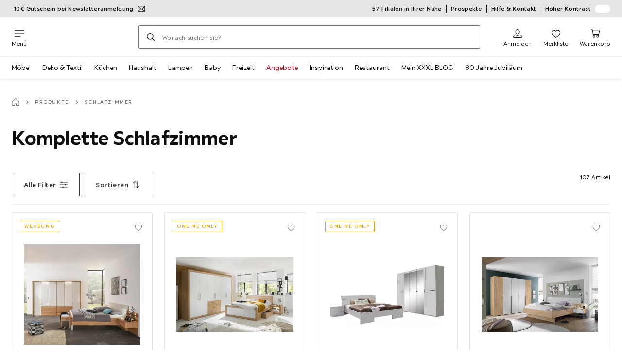

--- FILE ---
content_type: text/html; charset=utf-8
request_url: https://www.xxxlutz.de/komplette-schlafzimmer-C3C1
body_size: 73535
content:

<!DOCTYPE html>
<!--
@@@@@@@@@@@@@@@@@@@@@@@@@@@@@@@@@@@@@@@@@@@@@@@@@@@@@@@@@@@@@@@@@@@@@@@@
@@@@@             Thanks for visiting! Wanna join us?              @@@@@
@@@@@  We are looking for curious colleagues! Check our offers on  @@@@@
@@@@@                 https://xxxl.digital/jobs                    @@@@@
@@@@@@@@@@@@@@@@@@@@@@@@@@@@@@@@@@@@@@@@@@@@@@@@@@@@@@@@@@@@@@@@@@@@@@@@
-->
<html lang="de-DE">
  <head>
    <meta charset="UTF-8">
    <link href="https://media.xxxlutz.com" rel="preconnect" crossorigin />
    <title data-rh="true">Komplette Schlafzimmermöbel online shoppen - XXXLutz.de</title>
    <meta data-rh="true" content="width=device-width, initial-scale=1, minimum-scale=1, shrink-to-fit=no" name="viewport"/><meta data-rh="true" content="telephone=no" name="format-detection"/><meta data-rh="true" content="Komplette Schlafzimmermöbel online shoppen - XXXLutz.de" property="og:title"/><meta data-rh="true" content="Komplettes Schlafzimmer online kaufen ➤ XXXLutz.de ✓ Bett, Kleiderschrank &amp; mehr ✓ Top Marken wie Musterring, Hülsta, … ✓ Landhausstil ➤ Jetzt online kaufen" property="og:description"/><meta data-rh="true" content="https://www.xxxlutz.de/komplette-schlafzimmer-C3C1" property="og:url"/><meta data-rh="true" content="https://media.xxxlutz.com/i/xxxlutz/NCWWdUjp5zkWE0RCS7RgltGA/?fmt=auto&amp;%24dq%24=&amp;w=1200&amp;h=630" property="og:image"/><meta data-rh="true" content="index, follow" name="robots"/><meta data-rh="true" content="#e20015" name="msapplication-TileColor"/><meta data-rh="true" content="/assets/mstile-144x144.cbb33c167873437f6c54.png" name="msapplication-TileImage"/><meta data-rh="true" content="/assets/browserconfig.f0de05bf71af2828fb3c.xml" name="msapplication-config"/><meta data-rh="true" content="#e20015" name="theme-color"/><meta data-rh="true" content="XXXLutz" name="apple-mobile-web-app-title"/><meta data-rh="true" content="XXXLutz" name="application-name"/><meta data-rh="true" content="yes" name="mobile-web-app-capable"/><meta data-rh="true" content="black" name="apple-mobile-web-app-status-bar-style"/><meta data-rh="true" content="Komplettes Schlafzimmer online kaufen ➤ XXXLutz.de ✓ Bett, Kleiderschrank &amp; mehr ✓ Top Marken wie Musterring, Hülsta, … ✓ Landhausstil ➤ Jetzt online kaufen" name="description"/>
    <script type="text/javascript" src="/ruxitagentjs_ICA15789NPRTUVXfghqrux_10327251022105625.js" data-dtconfig="rid=RID_-1597077173|rpid=-1180099500|domain=xxxlutz.de|reportUrl=https://bf66963gpm.bf.dynatrace.com/bf|uam=1|app=21daa06906a86d98|ssc=1|coo=1|cors=1|cssm=l|owasp=1|featureHash=ICA15789NPRTUVXfghqrux|uana=data-purpose|xb=graphql^bs?operationName^emessages^pservices.xxxlgroup.com^bs/clickstream^pwww^bs.google-analytics^bs.com^piadvize^bs.com^pdoubleclick^bs.net^p^bs/api^bs/tracking^p^bs/commands^pmouseflow^bs.com|rdnt=1|uxrgce=1|cuc=u82drtn2|mel=100000|expw=1|dpvc=1|md=mdcc1=bxxxl.statistics.user.user_id,mdcc2=bxxxl.statistics.user.session_id,mdcc3=bxxxl.statistics.page.pagetype[1],mdcc4=bdocument.domain,mdcc5=bxxxl.statistics.shop.rail,mdcc6=bxxxl.statistics.page.pagetype[1],mdcc7=bxxxl.statistics.shop.country,mdcc8=bidzCustomData.cart_amount,mdcc9=bxxxl.statistics.shop.rail,mdcc10=bdocument.domain|lastModification=1765296064917|mdp=mdcc6,mdcc8,mdcc9,mdcc10|tp=500,50,0|srbbv=2|agentUri=/ruxitagentjs_ICA15789NPRTUVXfghqrux_10327251022105625.js" data-config='{"revision":1765296064917,"beaconUri":"https://bf66963gpm.bf.dynatrace.com/bf","agentUri":"/ruxitagentjs_ICA15789NPRTUVXfghqrux_10327251022105625.js","environmentId":"u82drtn2","modules":"ICA15789NPRTUVXfghqrux"}' data-envconfig='{"tracestateKeyPrefix":"d573fba5-2794ef2b"}' data-appconfig='{"app":"21daa06906a86d98","userInteractionCapture":["all"],"requestExclusions":"graphql\\?operationName=messages|services.xxxlgroup.com\\/clickstream|www\\.google-analytics\\.com|iadvize\\.com|doubleclick\\.net|\\/api\\/tracking|\\/commands|mouseflow\\.com"}' async></script><link data-rh="true" href="/assets/apple-touch-icon.942fb232f9e78fe8ca35.png" rel="apple-touch-icon"/><link data-rh="true" href="/assets/apple-touch-icon-180x180.942fb232f9e78fe8ca35.png" rel="apple-touch-icon" sizes="180x180"/><link data-rh="true" href="/assets/apple-touch-icon-167x167.e9bc0d6eedd4fea0f32e.png" rel="apple-touch-icon" sizes="167x167"/><link data-rh="true" href="/assets/apple-touch-icon-152x152.f2100316a61e836e7844.png" rel="apple-touch-icon" sizes="152x152"/><link data-rh="true" href="/assets/apple-touch-icon-120x120.fd2d3df88930a10c7d0d.png" rel="apple-touch-icon" sizes="120x120"/><link data-rh="true" href="/assets/favicon-32x32.e535e46107635028e8e6.png" rel="icon" sizes="32x32" type="image/png"/><link data-rh="true" href="/assets/favicon-16x16.a493645e5efedcadc745.png" rel="icon" sizes="16x16" type="image/png"/><link data-rh="true" href="/assets/favicon.3225ed5083cbc12f269e.ico" rel="shortcut icon"/><link data-rh="true" color="#e20015" href="data:image/svg+xml;charset=utf-8,%3Csvg xmlns=&#x27;http://www.w3.org/2000/svg&#x27; width=&#x27;346.667&#x27; height=&#x27;346.667&#x27; version=&#x27;1&#x27; viewBox=&#x27;0 0 260 260&#x27;%3E%3Cpath d=&#x27;M197.5 12.6c-7.3 1.6-4.3 1-38.2 7.9-22.3 4.5-28.1 6.1-29.5 7.7-1.7 1.9-1.8 5.6-1.8 46.4 0 24.3-.3 44.5-.7 44.7-.5.3-5 .8-10.1 1.1-5.1.4-10 .9-11 1-1.6.3-6.8.8-22.5 2.1-3.1.3-7.2.7-9 .9-1.7.2-6.8.8-11.2 1.2s-8.9.8-10 .9-3.4.3-5.2.4c-6.2.2-5.7-6.8-6.6 94.3-.3 30.9-.1 37.8 1 37.9 1.7.1 10.6.1 13.8 0l2.4-.1.2-40.8c0-22.4.1-46.1 0-52.7 0-6.6.3-12.5.7-13.1.4-.7 6-1.4 14.2-1.8 7.4-.4 15.8-.9 18.5-1.1 2.8-.2 9.7-.7 15.5-1s13.7-.8 17.5-1c3.9-.3 10.7-.7 15.3-1l8.2-.4v15.7c.3 77.1.6 97.2 1.5 97.3 5.6.3 15.6.1 16.1-.4.7-.6.7-8 .5-72.1-.1-20.8 0-38 .1-38.1.6-.6 34.3 5.8 35.2 6.6.8.7 1.2 21.7 1.6 82.2l.1 21.7 2.5.1c3 .2 5.6.2 9.2 0l2.9-.1-.3-45.3c-.2-24.8-.6-66.1-.8-91.7-.3-25.6-.6-59.4-.6-75.2-.1-27.7-.2-28.8-2.3-31.5-1.2-1.5-2.6-3.1-3.2-3.5-1.5-1.1-7.2-.8-14 .8m-5.6 33.1c-2.9 3.7-21.2 23.8-21.9 24.1-.4.2-1.4-.3-2.1-1-.8-.7-5.6-4.6-10.6-8.7-5.1-4.1-9.3-7.7-9.3-8.1 0-.3.8-.6 1.8-.7.9-.1 8.2-1.3 16.2-2.8 8-1.4 16.3-2.8 18.5-3.1 2.2-.4 4.2-.8 4.4-1s1.3-.4 2.4-.4c1.7 0 1.8.2.6 1.7M205 73v26l-7.7-6.2c-4.3-3.5-8-6.5-8.3-6.8s-3-2.6-6.1-5.1l-5.6-4.5 5.6-6.1c3.1-3.3 9.1-9.9 13.5-14.7 4.3-4.7 8-8.6 8.2-8.6s.4 11.7.4 26m-52.5-7.6c5.5 4.5 10.6 8.6 11.3 9.3 1 1-.3 2.9-6.5 10-4.3 4.8-8 9-8.3 9.3s-2.4 2.6-4.7 5.2L140 104l-.1-13.3c-.1-38.2-.3-35 1.4-34.1.6.4 5.7 4.4 11.2 8.8m21.7 17.9c.7.6 7.6 6.3 15.3 12.6s14.3 11.7 14.7 12c.4.4.9 4.8 1.1 9.9.2 7.2 0 9.2-1.1 9.2-.7 0-9.7-2.5-19.9-5.6-15-4.4-19.6-5.4-23.4-5-2.6.3-8.4.8-13 1.2-9.8.8-10.3 2.3 3.6-13 8.5-9.5 20.8-22.6 21-22.6s1 .6 1.7 1.3&#x27;/%3E%3Cpath d=&#x27;M131.3 157.8c-1.3.2-2.3.9-2.4 1.5 0 .7-.1 23.4-.2 50.5l-.2 49.2 4 .1c2.2 0 5 .2 6.3.3 1.3.2 2.5-.2 2.9-.7.8-1.3.8-99.6-.1-100.4-.7-.8-6.5-1-10.3-.5&#x27;/%3E%3C/svg%3E" rel="mask-icon"/><link data-rh="true" href="/assets/iphone5_splash.fa6d9240f5976142530c.png" media="(device-width: 320px) and (device-height: 568px) and (-webkit-device-pixel-ratio: 2)" rel="apple-touch-startup-image"/><link data-rh="true" href="/assets/iphone6_splash.42de4a9fe5c57e6fdb18.png" media="(device-width: 375px) and (device-height: 667px) and (-webkit-device-pixel-ratio: 2)" rel="apple-touch-startup-image"/><link data-rh="true" href="/assets/iphoneplus_splash.e1391098cb1f18863e26.png" media="(device-width: 621px) and (device-height: 1104px) and (-webkit-device-pixel-ratio: 3)" rel="apple-touch-startup-image"/><link data-rh="true" href="/assets/iphonex_splash.213c9c31e6364805b369.png" media="(device-width: 375px) and (device-height: 812px) and (-webkit-device-pixel-ratio: 3)" rel="apple-touch-startup-image"/><link data-rh="true" href="/assets/iphonexr_splash.bbb09b6c95401341add7.png" media="(device-width: 414px) and (device-height: 896px) and (-webkit-device-pixel-ratio: 2)" rel="apple-touch-startup-image"/><link data-rh="true" href="/assets/iphonexsmax_splash.47774f7c80f4937d1a91.png" media="(device-width: 414px) and (device-height: 896px) and (-webkit-device-pixel-ratio: 3)" rel="apple-touch-startup-image"/><link data-rh="true" href="/assets/ipad_splash.a6d6b9bd8e3f6420760e.png" media="(device-width: 768px) and (device-height: 1024px) and (-webkit-device-pixel-ratio: 2)" rel="apple-touch-startup-image"/><link data-rh="true" href="/assets/ipadpro1_splash.24f4133a39d90e8e0e37.png" media="(device-width: 834px) and (device-height: 1112px) and (-webkit-device-pixel-ratio: 2)" rel="apple-touch-startup-image"/><link data-rh="true" href="/assets/ipadpro3_splash.148fd10c992a883995ec.png" media="(device-width: 834px) and (device-height: 1194px) and (-webkit-device-pixel-ratio: 2)" rel="apple-touch-startup-image"/><link data-rh="true" href="/assets/ipadpro2_splash.a2926ff772b1e5991a8c.png" media="(device-width: 1024px) and (device-height: 1366px) and (-webkit-device-pixel-ratio: 2)" rel="apple-touch-startup-image"/><link data-rh="true" href="/assets/site.webmanifest" rel="manifest"/><link data-rh="true" href="https://www.xxxlutz.de/komplette-schlafzimmer-C3C1" rel="canonical"/><link data-rh="true" href="https://www.xxxlutz.at/komplette-schlafzimmer-und-serien-C3C1" hreflang="de-AT" rel="alternate"/><link data-rh="true" href="https://www.xxxlutz.ch/komplette-schlafzimmer-und-serien-C3C1" hreflang="de-CH" rel="alternate"/><link data-rh="true" href="https://www.xxxlutz.cz/loznicove-sestavy-C3C1" hreflang="cs-CZ" rel="alternate"/><link data-rh="true" href="https://www.xxxlutz.de/komplette-schlafzimmer-C3C1" hreflang="de-DE" rel="alternate"/><link data-rh="true" href="https://www.xxxlutz.hu/komplett-haloszobak-es-szettek-C3C1" hreflang="hu-HU" rel="alternate"/><link data-rh="true" href="https://www.xxxlutz.ro/serii-complete-pentru-dormitor-C3C1" hreflang="ro-RO" rel="alternate"/><link data-rh="true" href="https://www.xxxlutz.sk/spalnove-zostavy-C3C1" hreflang="sk-SK" rel="alternate"/>
    <link data-chunk="main" rel="stylesheet" href="https://assets.xxxlutz.com/webshop/lz/./assets/css/66a64c9ff08441599f41.css" crossorigin="anonymous">
<link data-chunk="main" rel="stylesheet" href="https://assets.xxxlutz.com/webshop/lz/./assets/css/37bac33889944cdab4c7.css" crossorigin="anonymous">
<link data-chunk="main" rel="stylesheet" href="https://assets.xxxlutz.com/webshop/lz/./assets/css/d285fd4cab663528059b.css" crossorigin="anonymous">
<link data-chunk="SeasonalGimmick" rel="stylesheet" href="https://assets.xxxlutz.com/webshop/lz/./assets/css/243c3e3e7ae8b5d3924b.css" crossorigin="anonymous">
<link data-chunk="RelatedProductsModal" rel="stylesheet" href="https://assets.xxxlutz.com/webshop/lz/./assets/css/5d55daf4210e23298a97.css" crossorigin="anonymous">
<link data-chunk="AbstractCategoryView" rel="stylesheet" href="https://assets.xxxlutz.com/webshop/lz/./assets/css/c090d36de7b2327dbdff.css" crossorigin="anonymous">
<link data-chunk="AbstractCategoryView" rel="stylesheet" href="https://assets.xxxlutz.com/webshop/lz/./assets/css/46d8142962037f5acbc4.css" crossorigin="anonymous">
<link data-chunk="cms" rel="stylesheet" href="https://assets.xxxlutz.com/webshop/lz/./assets/css/89d0a5b8fd66599210ae.css" crossorigin="anonymous">
<link data-chunk="components-Survey-CSATSurvey" rel="stylesheet" href="https://assets.xxxlutz.com/webshop/lz/./assets/css/4c7f70028f387798c575.css" crossorigin="anonymous">
<link data-chunk="countryOverlay" rel="stylesheet" href="https://assets.xxxlutz.com/webshop/lz/./assets/css/a58d5ec04968b7eccdb8.css" crossorigin="anonymous">
<link data-chunk="TermsAndConditionsModal" rel="stylesheet" href="https://assets.xxxlutz.com/webshop/lz/./assets/css/2cb110c61dbea4930b99.css" crossorigin="anonymous">
    <script>window.webShopFrontend={"release_Version":"AppWebshop@1.21.17"};</script>
  </head>

  <body >
    
    <div data-hydrate-root="main" id="root"><div class="_IDewh9KdUOzUc3zM"><div class="_BDAUC9yCl3FODpq7"></div><header data-purpose="header" id="navigation-start" class="_Vkn8Jbi3H6uwkeY9"><div class="_PBpfbGSGul_aVnRn" data-purpose="meta.navigation"><div class="_bbiDltJOlqafPFWA"><div class="_A9xx0js2N0korf9A"><div class="_iDgu8AAgcP_pqHKR" data-purpose="metanav.linkCarousel.content" style="transform:translateY(-0%)"><a aria-hidden="false" data-purpose="metaNavigation.promotion.link" style="--icon-before-url:url(&quot;data:image/svg+xml;charset=utf-8,%3Csvg xmlns=&#x27;http://www.w3.org/2000/svg&#x27; viewBox=&#x27;0 0 24 24&#x27;%3E%3Cpath fill-rule=&#x27;evenodd&#x27; d=&#x27;M1.84 3.55a.75.75 0 0 0-.75.75v15.39c0 .414.336.75.75.75h20.32a.75.75 0 0 0 .75-.75V4.3a.75.75 0 0 0-.75-.75zm.75 2.652v11.766l6.707-5.558zM20.231 18.94H3.77l6.639-5.502 1.083 1.002a.75.75 0 0 0 1.018 0l1.082-1zm1.18-.971V6.202l-6.71 6.21zm-8.297-6.132 7.332-6.787H3.554L12 12.868l.994-.92a.8.8 0 0 1 .12-.111&#x27; clip-rule=&#x27;evenodd&#x27;/%3E%3C/svg%3E&quot;);--icon-after-url:url(&quot;data:image/svg+xml;charset=utf-8,%3Csvg xmlns=&#x27;http://www.w3.org/2000/svg&#x27; viewBox=&#x27;0 0 24 24&#x27;%3E%3Cpath fill-rule=&#x27;evenodd&#x27; d=&#x27;M1.84 3.55a.75.75 0 0 0-.75.75v15.39c0 .414.336.75.75.75h20.32a.75.75 0 0 0 .75-.75V4.3a.75.75 0 0 0-.75-.75zm.75 2.652v11.766l6.707-5.558zM20.231 18.94H3.77l6.639-5.502 1.083 1.002a.75.75 0 0 0 1.018 0l1.082-1zm1.18-.971V6.202l-6.71 6.21zm-8.297-6.132 7.332-6.787H3.554L12 12.868l.994-.92a.8.8 0 0 1 .12-.111&#x27; clip-rule=&#x27;evenodd&#x27;/%3E%3C/svg%3E&quot;)" class="_A6dIemK_x0PZSoKc _Ej3IXg5pfH1a2YNs _EAb93Jr_SaMf6lDF _H5F5dLs3OksFW9Cj _AucYWBUCn6PDgXlM _Kes7ynCOFs5S8DXA _rygPX2slTty8Lavs _mLMvc5ZJLUivtdzj _FodqPfTiXNOjN5v_" href="/c/newsletter"><span class="_NfLe6vEngMythhlc">10€ Gutschein bei Newsletteranmeldung</span></a><a aria-hidden="false" data-purpose="metaNavigation.promotion.link" style="--icon-before-url:url(&quot;data:image/svg+xml;charset=utf-8,%3Csvg xmlns=&#x27;http://www.w3.org/2000/svg&#x27; viewBox=&#x27;0 0 24 24&#x27;%3E%3Cpath d=&#x27;M20.75 4H3.25A2.25 2.25 0 0 0 1 6.25v11.5A2.25 2.25 0 0 0 3.25 20h17.5A2.25 2.25 0 0 0 23 17.75V6.25A2.25 2.25 0 0 0 20.75 4M3.25 5.5h17.5a.76.76 0 0 1 .75.75V8h-19V6.25a.76.76 0 0 1 .75-.75m17.5 13H3.25a.76.76 0 0 1-.75-.75V11h19v6.75a.76.76 0 0 1-.75.75&#x27;/%3E%3Cpath d=&#x27;M19.5 14h-4a.5.5 0 0 0-.5.5v2a.5.5 0 0 0 .5.5h4a.5.5 0 0 0 .5-.5v-2a.5.5 0 0 0-.5-.5m-8.02 1H4.5a.5.5 0 0 0-.5.5v1a.5.5 0 0 0 .5.5h6.98a.5.5 0 0 0 .5-.5v-1a.5.5 0 0 0-.5-.5&#x27;/%3E%3C/svg%3E&quot;);--icon-after-url:url(&quot;data:image/svg+xml;charset=utf-8,%3Csvg xmlns=&#x27;http://www.w3.org/2000/svg&#x27; viewBox=&#x27;0 0 24 24&#x27;%3E%3Cpath d=&#x27;M20.75 4H3.25A2.25 2.25 0 0 0 1 6.25v11.5A2.25 2.25 0 0 0 3.25 20h17.5A2.25 2.25 0 0 0 23 17.75V6.25A2.25 2.25 0 0 0 20.75 4M3.25 5.5h17.5a.76.76 0 0 1 .75.75V8h-19V6.25a.76.76 0 0 1 .75-.75m17.5 13H3.25a.76.76 0 0 1-.75-.75V11h19v6.75a.76.76 0 0 1-.75.75&#x27;/%3E%3Cpath d=&#x27;M19.5 14h-4a.5.5 0 0 0-.5.5v2a.5.5 0 0 0 .5.5h4a.5.5 0 0 0 .5-.5v-2a.5.5 0 0 0-.5-.5m-8.02 1H4.5a.5.5 0 0 0-.5.5v1a.5.5 0 0 0 .5.5h6.98a.5.5 0 0 0 .5-.5v-1a.5.5 0 0 0-.5-.5&#x27;/%3E%3C/svg%3E&quot;)" class="_A6dIemK_x0PZSoKc _Ej3IXg5pfH1a2YNs _EAb93Jr_SaMf6lDF _H5F5dLs3OksFW9Cj _AucYWBUCn6PDgXlM _Kes7ynCOFs5S8DXA _rygPX2slTty8Lavs _mLMvc5ZJLUivtdzj _FodqPfTiXNOjN5v_" href="/c/paypal-ratenkauf"><span class="_NfLe6vEngMythhlc">PayPal 0%-Finanzierung¹</span></a></div></div><div data-testid="metaNav.service.container" class="_mUBR3RsLRDdj8qYZ"><div class="_TaiXm5ewU4DA5ewW" data-purpose="metaNav.service.nodes"><a aria-hidden="false" data-purpose="metaNavigation.service.link" class="_A6dIemK_x0PZSoKc _Ej3IXg5pfH1a2YNs _EAb93Jr_SaMf6lDF _H5F5dLs3OksFW9Cj _mrpsEHtrNFnZCqTw" href="/filialen-standorte"><span class="_NfLe6vEngMythhlc">57 Filialen in Ihrer Nähe</span></a><a aria-hidden="false" data-purpose="metaNavigation.service.link" class="_A6dIemK_x0PZSoKc _Ej3IXg5pfH1a2YNs _EAb93Jr_SaMf6lDF _H5F5dLs3OksFW9Cj _mrpsEHtrNFnZCqTw" href="/c/unsere-prospekte"><span class="_NfLe6vEngMythhlc">Prospekte</span></a><a aria-hidden="false" data-purpose="metaNavigation.service.link" class="_A6dIemK_x0PZSoKc _Ej3IXg5pfH1a2YNs _EAb93Jr_SaMf6lDF _H5F5dLs3OksFW9Cj _mrpsEHtrNFnZCqTw" href="/faq"><span class="_NfLe6vEngMythhlc">Hilfe &amp; Kontakt</span></a><input role="switch" id="contrast-toggle-navigation" class="_klvfS7Iu9hlj6btE" type="checkbox"/><label for="contrast-toggle-navigation" class="_eNgB1v3Y4BlpJl__ _AkCqvuGmFJUDi5VL">Hoher Kontrast<span class="_bvcMp6ZRIEYpjWnp" role="presentation"><i class="_F8X_Nbg_K52B5iMN _ybDJ9s_RIXiJ0OKo" role="presentation"><svg xmlns="http://www.w3.org/2000/svg" viewBox="0 0 24 24"><path d="M12 1.5c2.7 0 5.4 1 7.4 3.1 4.1 4.1 4.1 10.7 0 14.8-2.1 2.1-4.7 3.1-7.4 3.1s-5.4-1-7.4-3.1C.5 15.3.5 8.7 4.6 4.6c2-2.1 4.7-3.1 7.4-3.1M12 0C8.8 0 5.8 1.2 3.5 3.5S0 8.8 0 12s1.2 6.2 3.5 8.5S8.8 24 12 24s6.2-1.2 8.5-3.5S24 15.2 24 12s-1.2-6.2-3.5-8.5S15.2 0 12 0" style="fill:#fff"/><path d="M19.4 4.6C15.3.5 8.7.5 4.6 4.6s-4.1 10.7 0 14.8 10.7 4.1 14.8 0 4.1-10.7 0-14.8m-1 13.8c-3.5 3.5-9.2 3.5-12.7 0L18.4 5.6c3.5 3.6 3.5 9.2 0 12.8" style="fill:#0f0f0f"/><path d="M18.4 5.6 5.6 18.4c3.5 3.5 9.2 3.5 12.7 0s3.6-9.2.1-12.8" style="fill:#fff"/></svg></i></span></label></div></div></div></div><div class="_jK1FBmzdiQWjWeej"><button aria-label="Navigation wechseln" class="_eZcEOsrRXsmM6qR8 _Kes7ynCOFs5S8DXA" data-purpose="header.button.hamburger" data-toggle="collapse" style="--icon-before-url:url(&quot;data:image/svg+xml;charset=utf-8,%3Csvg xmlns=&#x27;http://www.w3.org/2000/svg&#x27; viewBox=&#x27;0 0 96 96&#x27;%3E%3Cpath d=&#x27;M3 12h90c1.7 0 3 1.3 3 3s-1.3 3-3 3H3c-1.7 0-3-1.3-3-3s1.3-3 3-3m0 33h90c1.7 0 3 1.3 3 3s-1.3 3-3 3H3c-1.7 0-3-1.3-3-3s1.3-3 3-3m0 33h54c1.7 0 3 1.3 3 3s-1.3 3-3 3H3c-1.7 0-3-1.3-3-3s1.3-3 3-3&#x27;/%3E%3C/svg%3E&quot;)" type="button"><span class="_k3JRmYjpLoj0cZi5">Menü</span></button><a aria-hidden="false" aria-label="XXXLutz" class="_vwHbOmEKwjpEkEla" data-purpose="header.railLogo" href="/"><span class="_JJopxCuW8eok_2JX">XXXLutz</span><i aria-hidden="true" class="_F8X_Nbg_K52B5iMN _WeF1d5m7Jktz_sC4" role="presentation"><svg xmlns="http://www.w3.org/2000/svg" viewBox="0 0 96 23"><path fill="#fff" d="M0 0h48.507v23H0z"/><path fill="#e20015" d="M48.5 0H96v23H48.5z"/><path d="M95.325 0H0v23h96V0zm0 22.325H.675V.675h94.65z"/><path fill="#fff" d="M71.311 18.162h-3.013v-1.03c-.801 1.285-7.05 2.61-7.05-3.055v-6.16h3.13v5.942c0 2.478 3.803 2.509 3.803-.454V7.917h3.13zm2.513-4.096c0 4.222 3.381 4.373 5.697 4.102v-2.58c-1.017 0-2.567.185-2.567-1.264v-3.841h2.567V7.917h-2.567V4.788h-3.13zm8.104 2.269v1.827h8.658v-2.566H85.79l4.732-5.851.003-1.828h-8.616v2.567h4.839z"/><path fill="#00151d" d="m13.565 18.162-2.58-4.23-2.58 4.23H4.608l4.318-6.787-4.17-6.586h3.77l2.46 4.03 2.46-4.03h3.77l-4.17 6.586 4.318 6.787zm32.515 0-4.318-6.787 4.17-6.586h-3.77l-2.46 4.03-2.46-4.03h-3.77l4.17 6.586-4.318 6.787h3.797l2.58-4.23 2.58 4.23zm-14.318 0-4.318-6.787 4.17-6.586h-3.77l-2.46 4.03-2.46-4.03h-3.77l4.17 6.586-4.318 6.787h3.797l2.58-4.23 2.58 4.23zm27.443-3.048H54.74V4.812h-3.284v13.35h7.749z"/></svg></i></a><a href="#main" class="_STaYLYewD48oytiY">Zum Hauptinhalt springen</a><form data-purpose="header.searchBar" class="_R1FhVgk3Gfcw3_xq" role="search" method="GET" action="/s/"><div class="_l1gpaR63aE68syIy __0vzHE2g3A0Lli9Z _bBgn4eB5dzPPu2Q6" data-purpose="header.searchBar.input"><div class="_irAf43tEfRDvoYya"><button aria-label="Suchen" class="_M1PnHHSvaCkcnyGU _js5EqAGeHLC6BZLc _Kes7ynCOFs5S8DXA" title="" type="submit" data-purpose="header.searchBar.button.submit" data-track-id="searchButton" style="--icon-before-url:url(&quot;data:image/svg+xml;charset=utf-8,%3Csvg xmlns=&#x27;http://www.w3.org/2000/svg&#x27; viewBox=&#x27;0 0 96 96&#x27;%3E%3Cpath d=&#x27;M66.7 72.8c-7 5.7-15.9 9-25.6 9C18.6 81.8.4 63.6.4 41.1S18.6.4 41.1.4s40.7 18.2 40.7 40.7c0 9.7-3.4 18.6-9 25.6.2.1.3.3.5.4L95.1 89c1.7 1.7 1.7 4.5 0 6.2s-4.5 1.7-6.2 0L67.1 73.3c-.1-.2-.3-.3-.4-.5m-25.6.3c17.7 0 32-14.3 32-32s-14.3-32-32-32-32 14.3-32 32 14.4 32 32 32&#x27;/%3E%3C/svg%3E&quot;)"></button></div><input aria-controls="search-suggestions" autoComplete="off" data-track-id="searchBox" enterKeyHint="search" aria-invalid="false" aria-readonly="false" class="_IMBCY2rWXpRHtJzw _l5q_caxFOU26TY9o _oGbh6v1aWXXNTgT3 _BfAwwMiIT3JomYdE" id="searchBox" inputMode="search" name="s" type="search" placeholder="Wonach suchen Sie?" data-purpose="header.searchBar.input.field" value=""/><label class="_uygIeQgJGFBQTADA __sFU6GfqCZm02sEL _Fo9y6DxGvIb7u5PQ" data-optional-symbol="" data-required-symbol="*" for="searchBox">Suche nach Produkten, Marken oder Neuheiten</label><div class="_o51WBtnsw8x2_eZB"><div class="_TpPobZr_qfkfDO5T"><button class="__u4rMg8eVxMRVKql" aria-label="Suchbegriff löschen" data-testid="cancel.button" type="reset" tabindex="0"><i aria-hidden="true" class="_F8X_Nbg_K52B5iMN _inwR9iQK1nPL_com" role="presentation"><svg xmlns="http://www.w3.org/2000/svg" viewBox="0 0 96 96"><path d="M48.09 36.08C59.53 24.855 71.012 13.67 82.343 2.34a9.5 9.5 0 0 1 1.16-.96C84.635.61 85.9.201 87.247.03 87.75 0 87.745 0 88.251 0c1.186.074 2.316.326 3.381.868a8.07 8.07 0 0 1 4.332 6.375c.08.835.027 1.68-.157 2.498-.298 1.336-.94 2.498-1.806 3.545-11.116 11.838-22.545 23.373-34.085 34.8 11.225 11.44 22.41 22.922 33.741 34.253.813.866 1.466 1.823 1.87 2.948a8.02 8.02 0 0 1 0 5.419 8 8 0 0 1-1.206 2.193 8.06 8.06 0 0 1-7.074 3.062 8 8 0 0 1-3.32-1.08 9.5 9.5 0 0 1-1.217-.884c-11.838-11.116-23.373-22.545-34.8-34.085-11.44 11.225-22.922 22.41-34.253 33.741-.866.813-1.823 1.466-2.947 1.87a8 8 0 0 1-2.961.47 8.06 8.06 0 0 1-6.635-3.925 8 8 0 0 1-1.079-4.825 8 8 0 0 1 1.079-3.319 9.5 9.5 0 0 1 .885-1.218c11.116-11.838 22.544-23.373 34.085-34.8-11.225-11.44-22.41-22.922-33.74-34.253-.931-.99-1.645-2.111-2.026-3.425a8.07 8.07 0 0 1 2.025-7.889A8 8 0 0 1 4.368.868C5.433.326 6.563.074 7.748 0c.503 0 .5 0 1.005.031.502.064.991.141 1.479.283 1.147.333 2.143.924 3.058 1.681C25.128 13.111 36.663 24.54 48.09 36.08"/></svg></i></button></div></div></div></form><div class="_JGqCj0yQYVXIWEPz"><div class="_iSBNLrdpI2Cgpq_X _r9rgTg7AIznhkjsT"><button data-testid="actionIcon.button" class="_mWhAXJo09SuCh3Lw _DtDydyrWiMMdMFig _Kes7ynCOFs5S8DXA" style="--icon-before-url:url(&quot;data:image/svg+xml;charset=utf-8,%3Csvg xmlns=&#x27;http://www.w3.org/2000/svg&#x27; viewBox=&#x27;0 0 24 24&#x27;%3E%3Cpath d=&#x27;M12 13.52a5.26 5.26 0 0 1-5.25-5.25V6.5a5.25 5.25 0 1 1 10.5 0v1.77A5.26 5.26 0 0 1 12 13.52m0-10.77A3.75 3.75 0 0 0 8.25 6.5v1.77a3.75 3.75 0 0 0 7.5 0V6.5A3.75 3.75 0 0 0 12 2.75m9 20H3.05a1.76 1.76 0 0 1-1.661-1.197 1.8 1.8 0 0 1-.089-.723 6.77 6.77 0 0 1 5.25-6.46 1.72 1.72 0 0 1 1.7.48 5.24 5.24 0 0 0 7.5 0 1.72 1.72 0 0 1 1.7-.48 6.79 6.79 0 0 1 5.25 6.46 1.78 1.78 0 0 1-1.023 1.76 1.8 1.8 0 0 1-.677.16M7 15.81A5.28 5.28 0 0 0 2.8 21a.27.27 0 0 0 .06.2.26.26 0 0 0 .19.08H21a.26.26 0 0 0 .19-.08.27.27 0 0 0 .06-.2A5.28 5.28 0 0 0 17 15.81a.24.24 0 0 0-.2.09 6.74 6.74 0 0 1-9.64 0 .28.28 0 0 0-.16-.09&#x27;/%3E%3C/svg%3E&quot;)" state="[object Object]" data-purpose="header.login.actionIcon" aria-label="Anmelden" type="button"><span class="_S4Xnh4sD1w32FKKU">Anmelden</span></button></div><div class="_iSBNLrdpI2Cgpq_X"><a aria-hidden="false" aria-label="Favoriten 0 Produkte " class="_mWhAXJo09SuCh3Lw _DtDydyrWiMMdMFig _Kes7ynCOFs5S8DXA" data-purpose="wxs.header.actions.favourites" style="--icon-before-url:url(&quot;data:image/svg+xml;charset=utf-8,%3Csvg xmlns=&#x27;http://www.w3.org/2000/svg&#x27; viewBox=&#x27;0 0 24 24&#x27;%3E%3Cpath d=&#x27;M12 23.07a.8.8 0 0 1-.4-.11C11.17 22.68 1 16.15 1 9.18a6.25 6.25 0 0 1 11-4.06 6.25 6.25 0 0 1 11 4.06c0 7-10.17 13.5-10.6 13.78a.8.8 0 0 1-.4.11M7.25 4.43A4.75 4.75 0 0 0 2.5 9.18c0 5.43 7.64 11 9.5 12.24 1.86-1.26 9.5-6.81 9.5-12.24a4.75 4.75 0 0 0-8.85-2.39.78.78 0 0 1-1.3 0 4.76 4.76 0 0 0-4.1-2.36&#x27;/%3E%3C/svg%3E&quot;)" href="/favourites"><span class="_S4Xnh4sD1w32FKKU">Merkliste</span></a></div><div class="_iSBNLrdpI2Cgpq_X _kqB6gVYcQQq8wASK"><a aria-hidden="false" aria-label="Meine Reservierungen 0 Produkte " class="_mWhAXJo09SuCh3Lw _DtDydyrWiMMdMFig _Kes7ynCOFs5S8DXA" data-purpose="wxs.header.actions.reservation" style="--icon-before-url:url(&quot;data:image/svg+xml;charset=utf-8,%3Csvg xmlns=&#x27;http://www.w3.org/2000/svg&#x27; viewBox=&#x27;0 0 24 24&#x27;%3E%3Cpath d=&#x27;M12 0a12 12 0 1 0 0 24 12 12 0 0 0 0-24m0 22.5A10.5 10.5 0 1 1 22.5 12 10.51 10.51 0 0 1 12 22.5&#x27;/%3E%3Cpath d=&#x27;m16 8.85-3.25 1.85V4a.75.75 0 1 0-1.5 0v8a1 1 0 0 0 0 .15.34.34 0 0 0 .05.14v.05a.9.9 0 0 0 .2.19l.07.05a.8.8 0 0 0 .34.09.75.75 0 0 0 .34-.09l4.33-2.5a.76.76 0 0 0 .27-1 .75.75 0 0 0-.85-.23&#x27;/%3E%3C/svg%3E&quot;)" href="/reservation"><span class="_S4Xnh4sD1w32FKKU">Reservierung</span></a></div><div class="_iSBNLrdpI2Cgpq_X"><a aria-hidden="false" aria-label="Mein Warenkorb 0 Produkte " class="_mWhAXJo09SuCh3Lw _DtDydyrWiMMdMFig _Kes7ynCOFs5S8DXA" data-purpose="wxs.header.actions.cart" style="--icon-before-url:url(&quot;data:image/svg+xml;charset=utf-8,%3Csvg xmlns=&#x27;http://www.w3.org/2000/svg&#x27; viewBox=&#x27;0 0 24 24&#x27;%3E%3Cpath d=&#x27;M7.46 14.46A1.71 1.71 0 0 1 5.82 13L4.49 3.4a.19.19 0 0 0-.19-.15H1.77a.75.75 0 0 1 0-1.5h2.57A1.73 1.73 0 0 1 6 3.17l.16 1.19h15.41q.195-.027.39 0a1.38 1.38 0 0 1 1 1.69l-1.46 7a1.81 1.81 0 0 1-1.66 1.38zm-1.11-8.6 1 7a.21.21 0 0 0 .19.14h12.23a.27.27 0 0 0 .23-.22l1.45-6.89zM9 22.25A3.25 3.25 0 1 1 12.25 19 3.26 3.26 0 0 1 9 22.25m0-5A1.75 1.75 0 1 0 10.75 19 1.76 1.76 0 0 0 9 17.25m7.194 4.452A3.25 3.25 0 0 0 18 22.25 3.26 3.26 0 0 0 21.25 19a3.25 3.25 0 1 0-5.056 2.702m.834-4.157A1.75 1.75 0 0 1 18 17.25 1.76 1.76 0 0 1 19.75 19a1.75 1.75 0 1 1-2.722-1.455&#x27;/%3E%3C/svg%3E&quot;)" href="/cart"><span class="_S4Xnh4sD1w32FKKU">Warenkorb</span></a></div></div><div class="_PQWtmfYqhTa4yGY8" data-purpose="header.overlay" role="presentation"></div><nav class="_hd6QjqlhCyzJrYj7 _Rddw9mGsXV3Cj4Ym" data-purpose="mainNavigation.container"><ul class="_OX_F91LqxwVLrij_"><li class="_Ktmq19E26FJSl7AA"><a aria-haspopup="true" aria-hidden="false" class="_ioEAXTarkdmIPJUI" data-purpose="mainNavigation.link" href="/c/moebel">Möbel</a></li><li class="_Ktmq19E26FJSl7AA"><a aria-haspopup="true" aria-hidden="false" class="_ioEAXTarkdmIPJUI" data-purpose="mainNavigation.link" href="/c/wohnaccessoires">Deko &amp; Textil</a></li><li class="_Ktmq19E26FJSl7AA"><a aria-haspopup="true" aria-hidden="false" class="_ioEAXTarkdmIPJUI" data-purpose="mainNavigation.link" href="/c/kuechenwelt">Küchen</a></li><li class="_Ktmq19E26FJSl7AA"><a aria-haspopup="true" aria-hidden="false" class="_ioEAXTarkdmIPJUI" data-purpose="mainNavigation.link" href="/c/kochen-essen">Haushalt</a></li><li class="_Ktmq19E26FJSl7AA"><a aria-haspopup="true" aria-hidden="false" class="_ioEAXTarkdmIPJUI" data-purpose="mainNavigation.link" href="/lampen-leuchten-C84" rel="noreferrer noopener" target="_blank">Lampen</a></li><li class="_Ktmq19E26FJSl7AA"><a aria-haspopup="true" aria-hidden="false" class="_ioEAXTarkdmIPJUI" data-purpose="mainNavigation.link" href="/c/baby">Baby</a></li><li class="_Ktmq19E26FJSl7AA"><a aria-haspopup="true" aria-hidden="false" class="_ioEAXTarkdmIPJUI" data-purpose="mainNavigation.link" href="/freizeit-C76">Freizeit</a></li><li class="_Ktmq19E26FJSl7AA"><a aria-haspopup="true" aria-hidden="false" class="_ioEAXTarkdmIPJUI _HAduhRXDQRz7cGdL" data-purpose="mainNavigation.link" href="/c/moebel-angebote">Angebote</a></li><li class="_Ktmq19E26FJSl7AA"><a aria-haspopup="true" aria-hidden="false" class="_ioEAXTarkdmIPJUI" data-purpose="mainNavigation.link" href="/c/wohnideen">Inspiration</a></li><li class="_Ktmq19E26FJSl7AA"><a aria-haspopup="false" aria-hidden="false" class="_ioEAXTarkdmIPJUI" data-purpose="mainNavigation.link" href="/c/restaurant">Restaurant</a></li><li class="_Ktmq19E26FJSl7AA"><a aria-haspopup="true" aria-hidden="false" class="_ioEAXTarkdmIPJUI" data-purpose="mainNavigation.link" href="/c/mein-xxxl-blog">Mein XXXL BLOG</a></li><li class="_Ktmq19E26FJSl7AA"><a aria-haspopup="false" aria-hidden="false" class="_ioEAXTarkdmIPJUI" data-purpose="mainNavigation.link" href="/c/xxxlutz-80-jahre-jubilaeum">80 Jahre Jubiläum</a></li></ul></nav></div></header><main id="main" class="_lJSAp4392aLkuSQB" tabindex="-1"><div class="_p29pH3n1Up9_OZji" role="status" aria-live="polite" aria-atomic="true" aria-relevant="all"><span></span></div><section data-purpose="category.container" class="_H9EPhlCB_3483rzi"><div class="_sBgOISgcj_tyU9Ur _p22A9tyX26ZMDgoo"><script type="application/ld+json">{"@context":"https://schema.org/","@type":"BreadcrumbList","itemListElement":[{"@type":"ListItem","item":"https://www.xxxlutz.de/","name":"Startseite","position":1},{"@type":"ListItem","item":"https://www.xxxlutz.de/kategorien/root","name":"Produkte","position":2},{"@type":"ListItem","item":"https://www.xxxlutz.de/schlafzimmer-C3","name":"Schlafzimmer","position":3}]}</script><nav class="_tc4ekEAzasI59pN9" aria-label="breadcrumbs"><div class="_JvuTE2QT12pBcTIB"><a aria-hidden="false" aria-label="Startseite" data-purpose="breadcrumbs.home" style="--icon-before-url:url(&quot;data:image/svg+xml;charset=utf-8,%3Csvg xmlns=&#x27;http://www.w3.org/2000/svg&#x27; viewBox=&#x27;0 0 96 96&#x27;%3E%3Cpath d=&#x27;M41 2.88a9.85 9.85 0 0 1 14 0l11.74 11.78a3.28 3.28 0 0 1-4.65 4.64L50.32 7.53a3.28 3.28 0 0 0-4.64 0L9.57 43.64a3.25 3.25 0 0 0-1 2.32v40a3.28 3.28 0 0 0 3.28 3.28h23v-23a3.28 3.28 0 0 1 3.28-3.28h19.7a3.28 3.28 0 0 1 3.28 3.28v23h23a3.28 3.28 0 0 0 3.28-3.28V46a3.25 3.25 0 0 0-1-2.32L81.79 39a3.28 3.28 0 0 1 4.64-4.65L91.07 39A9.82 9.82 0 0 1 94 46v40a9.85 9.85 0 0 1-9.85 9.84h-26.3a3.28 3.28 0 0 1-3.28-3.28v-23H41.43v23a3.28 3.28 0 0 1-3.28 3.28H11.89A9.85 9.85 0 0 1 2 85.92V46a9.82 9.82 0 0 1 2.89-7zm33.26 20.66A3.29 3.29 0 1 1 71 26.83a3.29 3.29 0 0 1 3.26-3.29&#x27;/%3E%3C/svg%3E&quot;)" class="_iAUstiVBjyxePc5M _DIgpWWxopD5PbtYk _Kes7ynCOFs5S8DXA" data-name="Startseite" href="/"></a></div><ol class="_yUQM7gg_LwvGtIL3"><li class="_cMUel3ZH3EnoNUly _BQc8KR1ENao1WaLk"><a aria-hidden="false" aria-label="Startseite" data-purpose="breadcrumbs.home" style="--icon-before-url:url(&quot;data:image/svg+xml;charset=utf-8,%3Csvg xmlns=&#x27;http://www.w3.org/2000/svg&#x27; viewBox=&#x27;0 0 96 96&#x27;%3E%3Cpath d=&#x27;M41 2.88a9.85 9.85 0 0 1 14 0l11.74 11.78a3.28 3.28 0 0 1-4.65 4.64L50.32 7.53a3.28 3.28 0 0 0-4.64 0L9.57 43.64a3.25 3.25 0 0 0-1 2.32v40a3.28 3.28 0 0 0 3.28 3.28h23v-23a3.28 3.28 0 0 1 3.28-3.28h19.7a3.28 3.28 0 0 1 3.28 3.28v23h23a3.28 3.28 0 0 0 3.28-3.28V46a3.25 3.25 0 0 0-1-2.32L81.79 39a3.28 3.28 0 0 1 4.64-4.65L91.07 39A9.82 9.82 0 0 1 94 46v40a9.85 9.85 0 0 1-9.85 9.84h-26.3a3.28 3.28 0 0 1-3.28-3.28v-23H41.43v23a3.28 3.28 0 0 1-3.28 3.28H11.89A9.85 9.85 0 0 1 2 85.92V46a9.82 9.82 0 0 1 2.89-7zm33.26 20.66A3.29 3.29 0 1 1 71 26.83a3.29 3.29 0 0 1 3.26-3.29&#x27;/%3E%3C/svg%3E&quot;)" class="_iAUstiVBjyxePc5M _DIgpWWxopD5PbtYk _Kes7ynCOFs5S8DXA" data-name="Startseite" href="/"></a></li><li class="_cMUel3ZH3EnoNUly _Kes7ynCOFs5S8DXA" style="--icon-before-url:url(&quot;data:image/svg+xml;charset=utf-8,%3Csvg xmlns=&#x27;http://www.w3.org/2000/svg&#x27; viewBox=&#x27;0 0 96 96&#x27;%3E%3Cpath d=&#x27;M20.63 89.809c.2 1.099.5 2.098 1.1 3.096 1.6 2.398 4.6 3.596 7.4 2.897 1.1-.3 2-.799 2.9-1.498 14.4-13.485 28.4-27.37 41.8-41.754.4-.499.8-.998 1-1.598.8-1.698.9-3.696.2-5.494-.3-.699-.7-1.398-1.2-1.997-13.5-14.384-27.4-28.369-41.8-41.754-.9-.7-1.8-1.199-2.9-1.498-.9-.2-1.9-.3-2.8-.1-3.7.6-6.2 4.195-5.6 7.891.2 1.399.9 2.597 1.9 3.696l36.2 36.36c-12.2 12.186-24.8 23.973-36.6 36.559-.3.4-.3.4-.6.699-.8 1.498-1.1 2.897-1 4.495&#x27;/%3E%3C/svg%3E&quot;)"><a aria-hidden="false" data-purpose="productBreadcrumbs.link" title="Produkte" class="_iAUstiVBjyxePc5M" data-name="Produkte" href="/kategorien/root"><span class="_cu_JB_UP4fsfOrkJ _Le8lIirySlaHXpUZ">Produkte</span></a></li><li class="_cMUel3ZH3EnoNUly _Kes7ynCOFs5S8DXA" style="--icon-before-url:url(&quot;data:image/svg+xml;charset=utf-8,%3Csvg xmlns=&#x27;http://www.w3.org/2000/svg&#x27; viewBox=&#x27;0 0 96 96&#x27;%3E%3Cpath d=&#x27;M20.63 89.809c.2 1.099.5 2.098 1.1 3.096 1.6 2.398 4.6 3.596 7.4 2.897 1.1-.3 2-.799 2.9-1.498 14.4-13.485 28.4-27.37 41.8-41.754.4-.499.8-.998 1-1.598.8-1.698.9-3.696.2-5.494-.3-.699-.7-1.398-1.2-1.997-13.5-14.384-27.4-28.369-41.8-41.754-.9-.7-1.8-1.199-2.9-1.498-.9-.2-1.9-.3-2.8-.1-3.7.6-6.2 4.195-5.6 7.891.2 1.399.9 2.597 1.9 3.696l36.2 36.36c-12.2 12.186-24.8 23.973-36.6 36.559-.3.4-.3.4-.6.699-.8 1.498-1.1 2.897-1 4.495&#x27;/%3E%3C/svg%3E&quot;)"><a aria-current="page" aria-hidden="false" data-purpose="productBreadcrumbs.link" title="Schlafzimmer" class="_iAUstiVBjyxePc5M" data-name="Schlafzimmer" href="/schlafzimmer-C3"><span class="_cu_JB_UP4fsfOrkJ _Le8lIirySlaHXpUZ">Schlafzimmer</span></a></li></ol></nav></div><script type="application/ld+json">{"@context":"https://schema.org/","@type":"ItemList","itemListElement":[{"@type":"ListItem","position":1,"item":{"@type":"Product","image":["https://media.xxxlutz.com/i/xxxlutz/PILMFZx3smcqgRX6ER7D5pKQ"],"name":"SCHLAFZIMMER Eichefarben, Champagner ","url":"https://www.xxxlutz.de/p/dieter-knoll-schlafzimmer-eichefarben-champagner-000442004301","offers":{"@type":"Offer","price":2799,"priceCurrency":"EUR"}}},{"@type":"ListItem","position":2,"item":{"@type":"Product","image":["https://media.xxxlutz.com/i/xxxlutz/PI8S_QX2ybiGFBZJ3Qi8kMHg"],"name":"SCHLAFZIMMER Weiß, Eichefarben ","url":"https://www.xxxlutz.de/p/mid-you-schlafzimmer-weiss-eichefarben-002522033804","offers":{"@type":"Offer","price":1299,"priceCurrency":"EUR"}}},{"@type":"ListItem","position":3,"item":{"@type":"Product","image":["https://media.xxxlutz.com/i/xxxlutz/PIBfHiFZxHKXgJQyK92j9QDA"],"name":"SCHLAFZIMMER Weiß ","url":"https://www.xxxlutz.de/p/mid-you-schlafzimmer-wei-001787006701","offers":{"@type":"Offer","price":566,"priceCurrency":"EUR"}}},{"@type":"ListItem","position":4,"item":{"@type":"Product","image":["https://media.xxxlutz.com/i/xxxlutz/PI1RK1wj09w1p-a1MnggSfzA"],"name":"SCHLAFZIMMER Weiß, Eichefarben ","url":"https://www.xxxlutz.de/p/boxxx-schlafzimmer-weiss-eichefarben-002522021501","offers":{"@type":"Offer","price":699,"priceCurrency":"EUR"}}},{"@type":"ListItem","position":5,"item":{"@type":"Product","image":["https://media.xxxlutz.com/i/xxxlutz/PIUcsTA_pUqNkD43tPlpxaKw"],"name":"SCHLAFZIMMER Graphitfarben, Eichefarben ","url":"https://www.xxxlutz.de/p/boxxx-schlafzimmer-graphitfarben-eichefarben-002522021508","offers":{"@type":"Offer","price":699,"priceCurrency":"EUR"}}},{"@type":"ListItem","position":6,"item":{"@type":"Product","image":["https://media.xxxlutz.com/i/xxxlutz/PIWV2e-uBBd3cSVyc5oFdCSQ"],"name":"SCHLAFZIMMER Weiß, Eichefarben ","url":"https://www.xxxlutz.de/p/mid-you-schlafzimmer-weiss-eichefarben-001787037804","offers":{"@type":"Offer","price":488,"priceCurrency":"EUR"},"aggregateRating":{"@type":"AggregateRating","ratingValue":3.8,"reviewCount":13}}},{"@type":"ListItem","position":7,"item":{"@type":"Product","image":["https://media.xxxlutz.com/i/xxxlutz/PIpj5idche3osMVeENIWzNgA"],"name":"SCHLAFZIMMER Graphitfarben, Eichefarben ","url":"https://www.xxxlutz.de/p/mid-you-schlafzimmer-graphitfarben-eichefarben-001787037807","offers":{"@type":"Offer","price":499,"priceCurrency":"EUR"},"aggregateRating":{"@type":"AggregateRating","ratingValue":3.8,"reviewCount":13}}},{"@type":"ListItem","position":8,"item":{"@type":"Product","image":["https://media.xxxlutz.com/i/xxxlutz/PIgCeLFuI3Is7_zwcAsYST5g"],"name":"SCHLAFZIMMER Eichefarben ","url":"https://www.xxxlutz.de/p/dieter-knoll-schlafzimmer-eichefarben-000442007201","offers":{"@type":"Offer","price":2999,"priceCurrency":"EUR"}}},{"@type":"ListItem","position":9,"item":{"@type":"Product","image":["https://media.xxxlutz.com/i/xxxlutz/PI--z-84GAfvLpF-YPzPEIog"],"name":"SCHLAFZIMMER Weiß, Eiche Artisan ","url":"https://www.xxxlutz.de/p/schlafzimmer-weiss-eiche-artisan-000380052909","offers":{"@type":"Offer","price":599,"priceCurrency":"EUR"}}},{"@type":"ListItem","position":10,"item":{"@type":"Product","image":["https://media.xxxlutz.com/i/xxxlutz/PIHwpf5n4GcmzSVZnExtSfww"],"name":"SCHLAFZIMMER Grau, Eiche Artisan ","url":"https://www.xxxlutz.de/p/schlafzimmer-grau-eiche-artisan-000380052910","offers":{"@type":"Offer","price":599,"priceCurrency":"EUR"}}}]}</script><div class="_sBgOISgcj_tyU9Ur _MvFhSX9NXn0l9LV6 _XZNJHxuJcG_n_BMT"><h1 class="_J0LlEhhuRF7DzqEC _KbdSS3dmXc585HnH _ARQ_bNsLSSUtcJ6Z _TIjXwvHvfim4aigX">Komplette Schlafzimmer</h1></div><div class="_QCo4JAddjlewLJBs"><div id="products" class="_qCF67RMk1lnu3V3G" tabindex="-1"></div><div id="productsContent" class="_qCF67RMk1lnu3V3G"></div><section class="_sBgOISgcj_tyU9Ur _xi2Lnh3Q4rA3HRxf" aria-labelledby="filterbar" data-purpose="listing.filterbar"><p class="_UomcnSAoTwhEiZJ5" id="filterbar">accessibility.listing.screenReader.filterbar</p><div class="_DUsC1FHps6aPif7Q"><div class="_JJNBK8GBgM7d5P6L"><button data-purpose="facets.modal.open" class="_aY8oeswPMrWsKGXo _oZbvQWfYhUUCniSk _bBvEGVGC65pClMnS _oo3WTF4LDX6kaIij _rygPX2slTty8Lavs _GQG3m6CCyJyX8TgF" style="--icon-after-url:url(&quot;data:image/svg+xml;charset=utf-8,%3Csvg xmlns=&#x27;http://www.w3.org/2000/svg&#x27; viewBox=&#x27;0 0 96 96&#x27;%3E%3Cpath d=&#x27;M18.5 15c1.2-3.5 4.6-6 8.5-6s7.3 2.5 8.5 6H96v6H35.5c-1.2 3.5-4.6 6-8.5 6s-7.3-2.5-8.5-6H0v-6zm42 30c1.2-3.5 4.6-6 8.5-6s7.3 2.5 8.5 6H96v6H77.5c-1.2 3.5-4.6 6-8.5 6s-7.3-2.5-8.5-6H0v-6zm-30 30c1.2-3.5 4.6-6 8.5-6s7.3 2.5 8.5 6H96v6H47.5c-1.2 3.5-4.6 6-8.5 6s-7.3-2.5-8.5-6H0v-6z&#x27;/%3E%3C/svg%3E&quot;)" title="" type="button"><span class="_YbpOee3BCglMrMpJ"><span class="_IMX5kr30imHPdTu7"><span>Alle Filter</span></span></span></button><button data-purpose="facets.modal.open.sort" class="_aY8oeswPMrWsKGXo _oZbvQWfYhUUCniSk _bBvEGVGC65pClMnS _oo3WTF4LDX6kaIij _rygPX2slTty8Lavs _GQG3m6CCyJyX8TgF" style="--icon-after-url:url(&quot;data:image/svg+xml;charset=utf-8,%3Csvg xmlns=&#x27;http://www.w3.org/2000/svg&#x27; viewBox=&#x27;0 0 24 24&#x27;%3E%3Cpath fill-rule=&#x27;evenodd&#x27; d=&#x27;M7.47 1.37a.75.75 0 0 1 1.06 0l4.773 4.774a.75.75 0 0 1-1.06 1.06L8.75 3.712v18.19a.75.75 0 0 1-1.5 0V3.711L3.757 7.204a.75.75 0 1 1-1.06-1.06z&#x27; clip-rule=&#x27;evenodd&#x27;/%3E%3Cpath fill-rule=&#x27;evenodd&#x27; d=&#x27;M16.53 22.431a.75.75 0 0 1-1.06 0l-4.773-4.773a.75.75 0 0 1 1.06-1.06l3.493 3.492V1.901a.75.75 0 0 1 1.5 0v18.19l3.493-3.493a.75.75 0 1 1 1.06 1.06z&#x27; clip-rule=&#x27;evenodd&#x27;/%3E%3C/svg%3E&quot;)" title="" type="button"><span class="_YbpOee3BCglMrMpJ"><span class="">Sortieren</span></span></button></div><div class="_WAzBbQJ41xT4C9zq">107 Artikel</div></div><p role="status" class="_UomcnSAoTwhEiZJ5"></p><div class="_PN5HgBK4EWlUgeQa"><div class="_RcEhrAUp5CO5Tfv3">107 Artikel</div></div></section><div class=""></div><div class="_AinsUvCIKlZWOm0a"></div><div class="_sBgOISgcj_tyU9Ur _wq86NBhvraYfB7Qa _Ixz_SToP2ksWLGVy" data-purpose="listing.pageContainer"><div class="_GSvEykLduhC2AZhj __gqIdO8lRnv1kv76" data-purpose="listing.productsContainer"><article class="_JIgMJC6GrKJeNn48 productTileGrid" data-page="1" data-purpose="productTileGrid.firstProductPerPage" data-testid="productTile"><div class="_kYCunYMuX5GLTYBS"><div class="_ybt0oCSqle_wMP9u"><div class="_MpH0rGyvf6mHJol9"><a aria-hidden="false" class="_lpls4BqQNhD6wRgz" data-product-id="000442004301" data-purpose="productTile.link.product" data-track-id="product" href="/p/dieter-knoll-schlafzimmer-eichefarben-champagner-000442004301"><div class="_OdXj59QKfUQdrect _wMrz_rKOT_8cpzo8 _Ag77yaJTAdtv9Do7 _n_bCabZZpgsqGFaN"><span class="_yNQ8urBWyal2zfwI">SCHLAFZIMMER</span> Eichefarben, Champagner</div></a><div class="_LO1sjLN0G1VlF4oI _M3FT7pCFVpTUwuJZ" data-testid="productCard.subtitle">Dieter Knoll</div><div class="_hzTZfRQ4EZXzLAw4">XXXLutz</div></div><div class="_vEYhBHCjMGT1DvN6"><div class="_U1LZgrJVQiiFV6xN"></div><div class=""></div></div></div><div class="_ylSS3x85uFSpik2Y"><div class="_AGw_qSrF5djV7Y5E _mclkxEBy1YEPsLvD" data-purpose="product.price.old">€ 6.650,‒***</div><div class="_mVhFJCwG0_YiBh8s _ajUDpSWqy782g3rY" data-purpose="product.price.current" data-track-id="priceContainer">€ 2.799,<!-- -->‒</div></div></div><div class="_qJSK3y7a39A20Pt6"><div class="_lVRpjJeFAfNOj2x7" data-testid="productCard.preview"><img alt="SCHLAFZIMMER Eichefarben, Champagner  - Champagner/Eichefarben, Design, Glas/Holz (180/200cm) - Dieter Knoll" class="_hTbxgTUic1m2zrBV" loading="lazy" sizes="(min-width: 1024px) 350px, (min-width: 420px) 245px, 350px" srcSet="https://media.xxxlutz.com/i/xxxlutz/PILMFZx3smcqgRX6ER7D5pKQ/?fmt=auto&amp;%24dq%24=&amp;w=210 210w, https://media.xxxlutz.com/i/xxxlutz/PILMFZx3smcqgRX6ER7D5pKQ/?fmt=auto&amp;%24dq%24=&amp;w=420 420w, https://media.xxxlutz.com/i/xxxlutz/PILMFZx3smcqgRX6ER7D5pKQ/?fmt=auto&amp;%24dq%24=&amp;w=600 600w, https://media.xxxlutz.com/i/xxxlutz/PILMFZx3smcqgRX6ER7D5pKQ/?fmt=auto&amp;%24dq%24=&amp;w=768 768w, https://media.xxxlutz.com/i/xxxlutz/PILMFZx3smcqgRX6ER7D5pKQ/?fmt=auto&amp;%24dq%24=&amp;w=840 840w, https://media.xxxlutz.com/i/xxxlutz/PILMFZx3smcqgRX6ER7D5pKQ/?fmt=auto&amp;%24dq%24=&amp;w=1000 1000w, https://media.xxxlutz.com/i/xxxlutz/PILMFZx3smcqgRX6ER7D5pKQ/?fmt=auto&amp;%24dq%24=&amp;w=1200 1200w, https://media.xxxlutz.com/i/xxxlutz/PILMFZx3smcqgRX6ER7D5pKQ/?fmt=auto&amp;%24dq%24=&amp;w=1536 1536w, https://media.xxxlutz.com/i/xxxlutz/PILMFZx3smcqgRX6ER7D5pKQ/?fmt=auto&amp;%24dq%24=&amp;w=1800 1800w, https://media.xxxlutz.com/i/xxxlutz/PILMFZx3smcqgRX6ER7D5pKQ/?fmt=auto&amp;%24dq%24=&amp;w=2000 2000w, https://media.xxxlutz.com/i/xxxlutz/PILMFZx3smcqgRX6ER7D5pKQ/?fmt=auto&amp;%24dq%24=&amp;w=2400 2400w" src="https://media.xxxlutz.com/i/xxxlutz/PILMFZx3smcqgRX6ER7D5pKQ/?fmt=auto&amp;%24dq%24=" decoding="async"/></div><div class="_OTQo3KS3Od3mmB3F"><div class="_FQ4VkbucqRlzZuOF"><span class="_I3IOJIX3zpreHwtO _ZGrEZsrY558wIJ2B _SGItwGpk4gmo6xLm">WERBUNG</span><div class="_tm9irzWxBdsrB1A9 _WeN08cExkpPSm4Fl"><button aria-label="Zu den Favoriten hinzufügen" class="_eZierbE6j6TnWwnl productTileGrid _N1ckGdJkRXOjdDeH _Kes7ynCOFs5S8DXA" type="button" aria-pressed="false" data-purpose="button.toggle.favourites" style="--icon-before-url:url(&quot;data:image/svg+xml;charset=utf-8,%3Csvg xmlns=&#x27;http://www.w3.org/2000/svg&#x27; viewBox=&#x27;0 0 24 24&#x27;%3E%3Cpath d=&#x27;M12 23.07a.8.8 0 0 1-.4-.11C11.17 22.68 1 16.15 1 9.18a6.25 6.25 0 0 1 11-4.06 6.25 6.25 0 0 1 11 4.06c0 7-10.17 13.5-10.6 13.78a.8.8 0 0 1-.4.11M7.25 4.43A4.75 4.75 0 0 0 2.5 9.18c0 5.43 7.64 11 9.5 12.24 1.86-1.26 9.5-6.81 9.5-12.24a4.75 4.75 0 0 0-8.85-2.39.78.78 0 0 1-1.3 0 4.76 4.76 0 0 0-4.1-2.36&#x27;/%3E%3C/svg%3E&quot;)"></button></div></div></div></div></article><article class="_JIgMJC6GrKJeNn48 productTileGrid" data-testid="productTile"><div class="_kYCunYMuX5GLTYBS"><div class="_ybt0oCSqle_wMP9u"><div class="_MpH0rGyvf6mHJol9"><a aria-hidden="false" class="_lpls4BqQNhD6wRgz" data-product-id="002522033804" data-purpose="productTile.link.product" data-track-id="product" href="/p/mid-you-schlafzimmer-weiss-eichefarben-002522033804"><div class="_OdXj59QKfUQdrect _wMrz_rKOT_8cpzo8 _Ag77yaJTAdtv9Do7 _n_bCabZZpgsqGFaN"><span class="_yNQ8urBWyal2zfwI">SCHLAFZIMMER</span> Weiß, Eichefarben</div></a><div class="_LO1sjLN0G1VlF4oI _M3FT7pCFVpTUwuJZ" data-testid="productCard.subtitle">MID.YOU</div><div class="_hzTZfRQ4EZXzLAw4">XXXLutz</div></div><div class="_vEYhBHCjMGT1DvN6"><div class="_U1LZgrJVQiiFV6xN"></div><div class=""></div></div></div><div class="_ylSS3x85uFSpik2Y"><div class="_AGw_qSrF5djV7Y5E _mclkxEBy1YEPsLvD" data-purpose="product.price.old">€ 1.936,‒***</div><div class="_mVhFJCwG0_YiBh8s _ajUDpSWqy782g3rY" data-purpose="product.price.current" data-track-id="priceContainer">€ 1.299,<!-- -->‒</div></div></div><div class="_qJSK3y7a39A20Pt6"><div class="_lVRpjJeFAfNOj2x7" data-testid="productCard.preview"><img alt="SCHLAFZIMMER Weiß, Eichefarben  - Eichefarben/Weiß, KONVENTIONELL, Holzwerkstoff (180/200cm) - MID.YOU" class="_hTbxgTUic1m2zrBV" loading="lazy" sizes="(min-width: 1024px) 350px, (min-width: 420px) 245px, 350px" srcSet="https://media.xxxlutz.com/i/xxxlutz/PI8S_QX2ybiGFBZJ3Qi8kMHg/?fmt=auto&amp;%24dq%24=&amp;w=210 210w, https://media.xxxlutz.com/i/xxxlutz/PI8S_QX2ybiGFBZJ3Qi8kMHg/?fmt=auto&amp;%24dq%24=&amp;w=420 420w, https://media.xxxlutz.com/i/xxxlutz/PI8S_QX2ybiGFBZJ3Qi8kMHg/?fmt=auto&amp;%24dq%24=&amp;w=600 600w, https://media.xxxlutz.com/i/xxxlutz/PI8S_QX2ybiGFBZJ3Qi8kMHg/?fmt=auto&amp;%24dq%24=&amp;w=768 768w, https://media.xxxlutz.com/i/xxxlutz/PI8S_QX2ybiGFBZJ3Qi8kMHg/?fmt=auto&amp;%24dq%24=&amp;w=840 840w, https://media.xxxlutz.com/i/xxxlutz/PI8S_QX2ybiGFBZJ3Qi8kMHg/?fmt=auto&amp;%24dq%24=&amp;w=1000 1000w, https://media.xxxlutz.com/i/xxxlutz/PI8S_QX2ybiGFBZJ3Qi8kMHg/?fmt=auto&amp;%24dq%24=&amp;w=1200 1200w, https://media.xxxlutz.com/i/xxxlutz/PI8S_QX2ybiGFBZJ3Qi8kMHg/?fmt=auto&amp;%24dq%24=&amp;w=1536 1536w, https://media.xxxlutz.com/i/xxxlutz/PI8S_QX2ybiGFBZJ3Qi8kMHg/?fmt=auto&amp;%24dq%24=&amp;w=1800 1800w, https://media.xxxlutz.com/i/xxxlutz/PI8S_QX2ybiGFBZJ3Qi8kMHg/?fmt=auto&amp;%24dq%24=&amp;w=2000 2000w, https://media.xxxlutz.com/i/xxxlutz/PI8S_QX2ybiGFBZJ3Qi8kMHg/?fmt=auto&amp;%24dq%24=&amp;w=2400 2400w" src="https://media.xxxlutz.com/i/xxxlutz/PI8S_QX2ybiGFBZJ3Qi8kMHg/?fmt=auto&amp;%24dq%24=" decoding="async"/></div><div class="_OTQo3KS3Od3mmB3F"><div class="_FQ4VkbucqRlzZuOF"><span class="_I3IOJIX3zpreHwtO _ZGrEZsrY558wIJ2B _SGItwGpk4gmo6xLm">ONLINE ONLY</span><div class="_tm9irzWxBdsrB1A9 _WeN08cExkpPSm4Fl"><button aria-label="Zu den Favoriten hinzufügen" class="_eZierbE6j6TnWwnl productTileGrid _N1ckGdJkRXOjdDeH _Kes7ynCOFs5S8DXA" type="button" aria-pressed="false" data-purpose="button.toggle.favourites" style="--icon-before-url:url(&quot;data:image/svg+xml;charset=utf-8,%3Csvg xmlns=&#x27;http://www.w3.org/2000/svg&#x27; viewBox=&#x27;0 0 24 24&#x27;%3E%3Cpath d=&#x27;M12 23.07a.8.8 0 0 1-.4-.11C11.17 22.68 1 16.15 1 9.18a6.25 6.25 0 0 1 11-4.06 6.25 6.25 0 0 1 11 4.06c0 7-10.17 13.5-10.6 13.78a.8.8 0 0 1-.4.11M7.25 4.43A4.75 4.75 0 0 0 2.5 9.18c0 5.43 7.64 11 9.5 12.24 1.86-1.26 9.5-6.81 9.5-12.24a4.75 4.75 0 0 0-8.85-2.39.78.78 0 0 1-1.3 0 4.76 4.76 0 0 0-4.1-2.36&#x27;/%3E%3C/svg%3E&quot;)"></button></div></div></div></div></article><article class="_JIgMJC6GrKJeNn48 productTileGrid" data-testid="productTile"><div class="_kYCunYMuX5GLTYBS"><div class="_ybt0oCSqle_wMP9u"><div class="_MpH0rGyvf6mHJol9"><a aria-hidden="false" class="_lpls4BqQNhD6wRgz" data-product-id="001787006701" data-purpose="productTile.link.product" data-track-id="product" href="/p/mid-you-schlafzimmer-wei-001787006701"><div class="_OdXj59QKfUQdrect _wMrz_rKOT_8cpzo8 _Ag77yaJTAdtv9Do7 _n_bCabZZpgsqGFaN"><span class="_yNQ8urBWyal2zfwI">SCHLAFZIMMER</span> Weiß</div></a><div class="_LO1sjLN0G1VlF4oI _M3FT7pCFVpTUwuJZ" data-testid="productCard.subtitle">MID.YOU</div><div class="_hzTZfRQ4EZXzLAw4">XXXLutz</div></div><div class="_vEYhBHCjMGT1DvN6"><div class="_U1LZgrJVQiiFV6xN"></div><div class=""></div></div></div><div class="_ylSS3x85uFSpik2Y"><div class="_AGw_qSrF5djV7Y5E _mclkxEBy1YEPsLvD" data-purpose="product.price.old">€ 753,‒***</div><div class="_mVhFJCwG0_YiBh8s _ajUDpSWqy782g3rY" data-purpose="product.price.current" data-track-id="priceContainer">€ 566,<!-- -->‒</div></div></div><div class="_qJSK3y7a39A20Pt6"><div class="_lVRpjJeFAfNOj2x7" data-testid="productCard.preview"><img alt="SCHLAFZIMMER Weiß  - Weiß, Design, Glas/Holz (180/200cm) - MID.YOU" class="_hTbxgTUic1m2zrBV" loading="lazy" sizes="(min-width: 1024px) 350px, (min-width: 420px) 245px, 350px" srcSet="https://media.xxxlutz.com/i/xxxlutz/PIBfHiFZxHKXgJQyK92j9QDA/?fmt=auto&amp;%24dq%24=&amp;w=210 210w, https://media.xxxlutz.com/i/xxxlutz/PIBfHiFZxHKXgJQyK92j9QDA/?fmt=auto&amp;%24dq%24=&amp;w=420 420w, https://media.xxxlutz.com/i/xxxlutz/PIBfHiFZxHKXgJQyK92j9QDA/?fmt=auto&amp;%24dq%24=&amp;w=600 600w, https://media.xxxlutz.com/i/xxxlutz/PIBfHiFZxHKXgJQyK92j9QDA/?fmt=auto&amp;%24dq%24=&amp;w=768 768w, https://media.xxxlutz.com/i/xxxlutz/PIBfHiFZxHKXgJQyK92j9QDA/?fmt=auto&amp;%24dq%24=&amp;w=840 840w, https://media.xxxlutz.com/i/xxxlutz/PIBfHiFZxHKXgJQyK92j9QDA/?fmt=auto&amp;%24dq%24=&amp;w=1000 1000w, https://media.xxxlutz.com/i/xxxlutz/PIBfHiFZxHKXgJQyK92j9QDA/?fmt=auto&amp;%24dq%24=&amp;w=1200 1200w, https://media.xxxlutz.com/i/xxxlutz/PIBfHiFZxHKXgJQyK92j9QDA/?fmt=auto&amp;%24dq%24=&amp;w=1536 1536w, https://media.xxxlutz.com/i/xxxlutz/PIBfHiFZxHKXgJQyK92j9QDA/?fmt=auto&amp;%24dq%24=&amp;w=1800 1800w, https://media.xxxlutz.com/i/xxxlutz/PIBfHiFZxHKXgJQyK92j9QDA/?fmt=auto&amp;%24dq%24=&amp;w=2000 2000w, https://media.xxxlutz.com/i/xxxlutz/PIBfHiFZxHKXgJQyK92j9QDA/?fmt=auto&amp;%24dq%24=&amp;w=2400 2400w" src="https://media.xxxlutz.com/i/xxxlutz/PIBfHiFZxHKXgJQyK92j9QDA/?fmt=auto&amp;%24dq%24=" decoding="async"/></div><div class="_OTQo3KS3Od3mmB3F"><div class="_FQ4VkbucqRlzZuOF"><span class="_I3IOJIX3zpreHwtO _ZGrEZsrY558wIJ2B _SGItwGpk4gmo6xLm">ONLINE ONLY</span><div class="_tm9irzWxBdsrB1A9 _WeN08cExkpPSm4Fl"><button aria-label="Zu den Favoriten hinzufügen" class="_eZierbE6j6TnWwnl productTileGrid _N1ckGdJkRXOjdDeH _Kes7ynCOFs5S8DXA" type="button" aria-pressed="false" data-purpose="button.toggle.favourites" style="--icon-before-url:url(&quot;data:image/svg+xml;charset=utf-8,%3Csvg xmlns=&#x27;http://www.w3.org/2000/svg&#x27; viewBox=&#x27;0 0 24 24&#x27;%3E%3Cpath d=&#x27;M12 23.07a.8.8 0 0 1-.4-.11C11.17 22.68 1 16.15 1 9.18a6.25 6.25 0 0 1 11-4.06 6.25 6.25 0 0 1 11 4.06c0 7-10.17 13.5-10.6 13.78a.8.8 0 0 1-.4.11M7.25 4.43A4.75 4.75 0 0 0 2.5 9.18c0 5.43 7.64 11 9.5 12.24 1.86-1.26 9.5-6.81 9.5-12.24a4.75 4.75 0 0 0-8.85-2.39.78.78 0 0 1-1.3 0 4.76 4.76 0 0 0-4.1-2.36&#x27;/%3E%3C/svg%3E&quot;)"></button></div></div></div></div></article><article class="_JIgMJC6GrKJeNn48 productTileGrid _OufJtCQvbnPLFb9t" data-testid="productTile"><div class="_kYCunYMuX5GLTYBS"><div class="_ybt0oCSqle_wMP9u"><div class="_MpH0rGyvf6mHJol9"><a aria-hidden="false" class="_lpls4BqQNhD6wRgz" data-product-id="002522021501" data-purpose="productTile.link.product" data-track-id="product" href="/p/boxxx-schlafzimmer-weiss-eichefarben-002522021501"><div class="_OdXj59QKfUQdrect _wMrz_rKOT_8cpzo8 _Ag77yaJTAdtv9Do7 _n_bCabZZpgsqGFaN"><span class="_yNQ8urBWyal2zfwI">SCHLAFZIMMER</span> Weiß, Eichefarben</div></a><div class="_LO1sjLN0G1VlF4oI _M3FT7pCFVpTUwuJZ" data-testid="productCard.subtitle">Boxxx</div><div class="_hzTZfRQ4EZXzLAw4">XXXLutz</div></div><div class="_vEYhBHCjMGT1DvN6"><span style="--icon-before-url:url(&quot;data:image/svg+xml;charset=utf-8,%3Csvg xmlns=&#x27;http://www.w3.org/2000/svg&#x27; viewBox=&#x27;0 0 96 96&#x27;%3E%3Cpath d=&#x27;M45 6a3 3 0 0 1 3 3v60c0 11.598-9.402 21-21 21S6 80.598 6 69V9a3 3 0 0 1 3-3zm-3 6H12v57c0 7.953 6.19 14.46 14.014 14.968L27 84c8.284 0 15-6.716 15-15zm38.104 25.516.304.388 9.393 14.464a2.73 2.73 0 0 1-.415 3.473l-.387.304-38.815 25.208a28.9 28.9 0 0 0 3.238-8.608l30.313-19.697-7.906-12.17a2.73 2.73 0 0 1 .415-3.473l.387-.304a2.73 2.73 0 0 1 3.473.415m-22.046-27.15.486.195 16.88 8.6a2.905 2.905 0 0 1 1.465 3.42l-.195.487L53.99 67.624l.007-12.825 16.197-31.783-14.288-7.28a2.905 2.905 0 0 1-1.465-3.42l.195-.486a2.905 2.905 0 0 1 3.42-1.465z&#x27;/%3E%3C/svg%3E&quot;)" class="_oI1vKYaOoPCA0pF3 _Kes7ynCOFs5S8DXA">Mehr Farben</span><span style="--icon-before-url:url(&quot;data:image/svg+xml;charset=utf-8,%3Csvg xmlns=&#x27;http://www.w3.org/2000/svg&#x27; viewBox=&#x27;0 0 96 96&#x27;%3E%3Cpath d=&#x27;M45 6a3 3 0 0 1 3 3v60c0 11.598-9.402 21-21 21S6 80.598 6 69V9a3 3 0 0 1 3-3zm-3 6H12v57c0 7.953 6.19 14.46 14.014 14.968L27 84c8.284 0 15-6.716 15-15zm38.104 25.516.304.388 9.393 14.464a2.73 2.73 0 0 1-.415 3.473l-.387.304-38.815 25.208a28.9 28.9 0 0 0 3.238-8.608l30.313-19.697-7.906-12.17a2.73 2.73 0 0 1 .415-3.473l.387-.304a2.73 2.73 0 0 1 3.473.415m-22.046-27.15.486.195 16.88 8.6a2.905 2.905 0 0 1 1.465 3.42l-.195.487L53.99 67.624l.007-12.825 16.197-31.783-14.288-7.28a2.905 2.905 0 0 1-1.465-3.42l.195-.486a2.905 2.905 0 0 1 3.42-1.465z&#x27;/%3E%3C/svg%3E&quot;)" class="_RYXApEZdrF_yW2sp _Kes7ynCOFs5S8DXA">Mehr Farben verfügbar</span><div class="_U1LZgrJVQiiFV6xN"></div><div class=""></div></div></div><div class="_ylSS3x85uFSpik2Y"><div class="_mVhFJCwG0_YiBh8s" data-purpose="product.price.current" data-track-id="priceContainer">€ 699,<!-- -->‒</div></div></div><div class="_qJSK3y7a39A20Pt6"><div class="_lVRpjJeFAfNOj2x7" data-testid="productCard.preview"><img alt="SCHLAFZIMMER Weiß, Eichefarben  - Eichefarben/Weiß, KONVENTIONELL, Holzwerkstoff (180/200cm) - Boxxx" class="_hTbxgTUic1m2zrBV" loading="lazy" sizes="(min-width: 1024px) 350px, (min-width: 420px) 245px, 350px" srcSet="https://media.xxxlutz.com/i/xxxlutz/PI1RK1wj09w1p-a1MnggSfzA/?fmt=auto&amp;%24dq%24=&amp;w=210 210w, https://media.xxxlutz.com/i/xxxlutz/PI1RK1wj09w1p-a1MnggSfzA/?fmt=auto&amp;%24dq%24=&amp;w=420 420w, https://media.xxxlutz.com/i/xxxlutz/PI1RK1wj09w1p-a1MnggSfzA/?fmt=auto&amp;%24dq%24=&amp;w=600 600w, https://media.xxxlutz.com/i/xxxlutz/PI1RK1wj09w1p-a1MnggSfzA/?fmt=auto&amp;%24dq%24=&amp;w=768 768w, https://media.xxxlutz.com/i/xxxlutz/PI1RK1wj09w1p-a1MnggSfzA/?fmt=auto&amp;%24dq%24=&amp;w=840 840w, https://media.xxxlutz.com/i/xxxlutz/PI1RK1wj09w1p-a1MnggSfzA/?fmt=auto&amp;%24dq%24=&amp;w=1000 1000w, https://media.xxxlutz.com/i/xxxlutz/PI1RK1wj09w1p-a1MnggSfzA/?fmt=auto&amp;%24dq%24=&amp;w=1200 1200w, https://media.xxxlutz.com/i/xxxlutz/PI1RK1wj09w1p-a1MnggSfzA/?fmt=auto&amp;%24dq%24=&amp;w=1536 1536w, https://media.xxxlutz.com/i/xxxlutz/PI1RK1wj09w1p-a1MnggSfzA/?fmt=auto&amp;%24dq%24=&amp;w=1800 1800w, https://media.xxxlutz.com/i/xxxlutz/PI1RK1wj09w1p-a1MnggSfzA/?fmt=auto&amp;%24dq%24=&amp;w=2000 2000w, https://media.xxxlutz.com/i/xxxlutz/PI1RK1wj09w1p-a1MnggSfzA/?fmt=auto&amp;%24dq%24=&amp;w=2400 2400w" src="https://media.xxxlutz.com/i/xxxlutz/PI1RK1wj09w1p-a1MnggSfzA/?fmt=auto&amp;%24dq%24=" decoding="async"/></div><div class="_OTQo3KS3Od3mmB3F"><div class="_FQ4VkbucqRlzZuOF"><div class="_tm9irzWxBdsrB1A9 _WeN08cExkpPSm4Fl"><button aria-label="Zu den Favoriten hinzufügen" class="_eZierbE6j6TnWwnl productTileGrid _N1ckGdJkRXOjdDeH _Kes7ynCOFs5S8DXA" type="button" aria-pressed="false" data-purpose="button.toggle.favourites" style="--icon-before-url:url(&quot;data:image/svg+xml;charset=utf-8,%3Csvg xmlns=&#x27;http://www.w3.org/2000/svg&#x27; viewBox=&#x27;0 0 24 24&#x27;%3E%3Cpath d=&#x27;M12 23.07a.8.8 0 0 1-.4-.11C11.17 22.68 1 16.15 1 9.18a6.25 6.25 0 0 1 11-4.06 6.25 6.25 0 0 1 11 4.06c0 7-10.17 13.5-10.6 13.78a.8.8 0 0 1-.4.11M7.25 4.43A4.75 4.75 0 0 0 2.5 9.18c0 5.43 7.64 11 9.5 12.24 1.86-1.26 9.5-6.81 9.5-12.24a4.75 4.75 0 0 0-8.85-2.39.78.78 0 0 1-1.3 0 4.76 4.76 0 0 0-4.1-2.36&#x27;/%3E%3C/svg%3E&quot;)"></button></div></div></div></div></article><article class="_JIgMJC6GrKJeNn48 productTileGrid _OufJtCQvbnPLFb9t" data-testid="productTile"><div class="_kYCunYMuX5GLTYBS"><div class="_ybt0oCSqle_wMP9u"><div class="_MpH0rGyvf6mHJol9"><a aria-hidden="false" class="_lpls4BqQNhD6wRgz" data-product-id="002522021508" data-purpose="productTile.link.product" data-track-id="product" href="/p/boxxx-schlafzimmer-graphitfarben-eichefarben-002522021508"><div class="_OdXj59QKfUQdrect _wMrz_rKOT_8cpzo8 _Ag77yaJTAdtv9Do7 _n_bCabZZpgsqGFaN"><span class="_yNQ8urBWyal2zfwI">SCHLAFZIMMER</span> Graphitfarben, Eichefarben</div></a><div class="_LO1sjLN0G1VlF4oI _M3FT7pCFVpTUwuJZ" data-testid="productCard.subtitle">Boxxx</div><div class="_hzTZfRQ4EZXzLAw4">XXXLutz</div></div><div class="_vEYhBHCjMGT1DvN6"><span style="--icon-before-url:url(&quot;data:image/svg+xml;charset=utf-8,%3Csvg xmlns=&#x27;http://www.w3.org/2000/svg&#x27; viewBox=&#x27;0 0 96 96&#x27;%3E%3Cpath d=&#x27;M45 6a3 3 0 0 1 3 3v60c0 11.598-9.402 21-21 21S6 80.598 6 69V9a3 3 0 0 1 3-3zm-3 6H12v57c0 7.953 6.19 14.46 14.014 14.968L27 84c8.284 0 15-6.716 15-15zm38.104 25.516.304.388 9.393 14.464a2.73 2.73 0 0 1-.415 3.473l-.387.304-38.815 25.208a28.9 28.9 0 0 0 3.238-8.608l30.313-19.697-7.906-12.17a2.73 2.73 0 0 1 .415-3.473l.387-.304a2.73 2.73 0 0 1 3.473.415m-22.046-27.15.486.195 16.88 8.6a2.905 2.905 0 0 1 1.465 3.42l-.195.487L53.99 67.624l.007-12.825 16.197-31.783-14.288-7.28a2.905 2.905 0 0 1-1.465-3.42l.195-.486a2.905 2.905 0 0 1 3.42-1.465z&#x27;/%3E%3C/svg%3E&quot;)" class="_oI1vKYaOoPCA0pF3 _Kes7ynCOFs5S8DXA">Mehr Farben</span><span style="--icon-before-url:url(&quot;data:image/svg+xml;charset=utf-8,%3Csvg xmlns=&#x27;http://www.w3.org/2000/svg&#x27; viewBox=&#x27;0 0 96 96&#x27;%3E%3Cpath d=&#x27;M45 6a3 3 0 0 1 3 3v60c0 11.598-9.402 21-21 21S6 80.598 6 69V9a3 3 0 0 1 3-3zm-3 6H12v57c0 7.953 6.19 14.46 14.014 14.968L27 84c8.284 0 15-6.716 15-15zm38.104 25.516.304.388 9.393 14.464a2.73 2.73 0 0 1-.415 3.473l-.387.304-38.815 25.208a28.9 28.9 0 0 0 3.238-8.608l30.313-19.697-7.906-12.17a2.73 2.73 0 0 1 .415-3.473l.387-.304a2.73 2.73 0 0 1 3.473.415m-22.046-27.15.486.195 16.88 8.6a2.905 2.905 0 0 1 1.465 3.42l-.195.487L53.99 67.624l.007-12.825 16.197-31.783-14.288-7.28a2.905 2.905 0 0 1-1.465-3.42l.195-.486a2.905 2.905 0 0 1 3.42-1.465z&#x27;/%3E%3C/svg%3E&quot;)" class="_RYXApEZdrF_yW2sp _Kes7ynCOFs5S8DXA">Mehr Farben verfügbar</span><div class="_U1LZgrJVQiiFV6xN"></div><div class=""></div></div></div><div class="_ylSS3x85uFSpik2Y"><div class="_mVhFJCwG0_YiBh8s" data-purpose="product.price.current" data-track-id="priceContainer">€ 699,<!-- -->‒</div></div></div><div class="_qJSK3y7a39A20Pt6"><div class="_lVRpjJeFAfNOj2x7" data-testid="productCard.preview"><img alt="SCHLAFZIMMER Graphitfarben, Eichefarben  - Eichefarben/Graphitfarben, KONVENTIONELL, Holzwerkstoff (180/200cm) - Boxxx" class="_hTbxgTUic1m2zrBV" loading="lazy" sizes="(min-width: 1024px) 350px, (min-width: 420px) 245px, 350px" srcSet="https://media.xxxlutz.com/i/xxxlutz/PIUcsTA_pUqNkD43tPlpxaKw/?fmt=auto&amp;%24dq%24=&amp;w=210 210w, https://media.xxxlutz.com/i/xxxlutz/PIUcsTA_pUqNkD43tPlpxaKw/?fmt=auto&amp;%24dq%24=&amp;w=420 420w, https://media.xxxlutz.com/i/xxxlutz/PIUcsTA_pUqNkD43tPlpxaKw/?fmt=auto&amp;%24dq%24=&amp;w=600 600w, https://media.xxxlutz.com/i/xxxlutz/PIUcsTA_pUqNkD43tPlpxaKw/?fmt=auto&amp;%24dq%24=&amp;w=768 768w, https://media.xxxlutz.com/i/xxxlutz/PIUcsTA_pUqNkD43tPlpxaKw/?fmt=auto&amp;%24dq%24=&amp;w=840 840w, https://media.xxxlutz.com/i/xxxlutz/PIUcsTA_pUqNkD43tPlpxaKw/?fmt=auto&amp;%24dq%24=&amp;w=1000 1000w, https://media.xxxlutz.com/i/xxxlutz/PIUcsTA_pUqNkD43tPlpxaKw/?fmt=auto&amp;%24dq%24=&amp;w=1200 1200w, https://media.xxxlutz.com/i/xxxlutz/PIUcsTA_pUqNkD43tPlpxaKw/?fmt=auto&amp;%24dq%24=&amp;w=1536 1536w, https://media.xxxlutz.com/i/xxxlutz/PIUcsTA_pUqNkD43tPlpxaKw/?fmt=auto&amp;%24dq%24=&amp;w=1800 1800w, https://media.xxxlutz.com/i/xxxlutz/PIUcsTA_pUqNkD43tPlpxaKw/?fmt=auto&amp;%24dq%24=&amp;w=2000 2000w, https://media.xxxlutz.com/i/xxxlutz/PIUcsTA_pUqNkD43tPlpxaKw/?fmt=auto&amp;%24dq%24=&amp;w=2400 2400w" src="https://media.xxxlutz.com/i/xxxlutz/PIUcsTA_pUqNkD43tPlpxaKw/?fmt=auto&amp;%24dq%24=" decoding="async"/></div><div class="_OTQo3KS3Od3mmB3F"><div class="_FQ4VkbucqRlzZuOF"><div class="_tm9irzWxBdsrB1A9 _WeN08cExkpPSm4Fl"><button aria-label="Zu den Favoriten hinzufügen" class="_eZierbE6j6TnWwnl productTileGrid _N1ckGdJkRXOjdDeH _Kes7ynCOFs5S8DXA" type="button" aria-pressed="false" data-purpose="button.toggle.favourites" style="--icon-before-url:url(&quot;data:image/svg+xml;charset=utf-8,%3Csvg xmlns=&#x27;http://www.w3.org/2000/svg&#x27; viewBox=&#x27;0 0 24 24&#x27;%3E%3Cpath d=&#x27;M12 23.07a.8.8 0 0 1-.4-.11C11.17 22.68 1 16.15 1 9.18a6.25 6.25 0 0 1 11-4.06 6.25 6.25 0 0 1 11 4.06c0 7-10.17 13.5-10.6 13.78a.8.8 0 0 1-.4.11M7.25 4.43A4.75 4.75 0 0 0 2.5 9.18c0 5.43 7.64 11 9.5 12.24 1.86-1.26 9.5-6.81 9.5-12.24a4.75 4.75 0 0 0-8.85-2.39.78.78 0 0 1-1.3 0 4.76 4.76 0 0 0-4.1-2.36&#x27;/%3E%3C/svg%3E&quot;)"></button></div></div></div></div></article><article class="_JIgMJC6GrKJeNn48 productTileGrid _OufJtCQvbnPLFb9t" data-testid="productTile"><div class="_kYCunYMuX5GLTYBS"><div class="_ybt0oCSqle_wMP9u"><div class="_MpH0rGyvf6mHJol9"><a aria-hidden="false" class="_lpls4BqQNhD6wRgz" data-product-id="001787037804" data-purpose="productTile.link.product" data-track-id="product" href="/p/mid-you-schlafzimmer-weiss-eichefarben-001787037804"><div class="_OdXj59QKfUQdrect _wMrz_rKOT_8cpzo8 _Ag77yaJTAdtv9Do7 _n_bCabZZpgsqGFaN"><span class="_yNQ8urBWyal2zfwI">SCHLAFZIMMER</span> Weiß, Eichefarben</div></a><div class="_LO1sjLN0G1VlF4oI _M3FT7pCFVpTUwuJZ" data-testid="productCard.subtitle">MID.YOU</div><div class="_hzTZfRQ4EZXzLAw4">XXXLutz</div></div><div class="_vEYhBHCjMGT1DvN6"><span style="--icon-before-url:url(&quot;data:image/svg+xml;charset=utf-8,%3Csvg xmlns=&#x27;http://www.w3.org/2000/svg&#x27; viewBox=&#x27;0 0 96 96&#x27;%3E%3Cpath d=&#x27;M45 6a3 3 0 0 1 3 3v60c0 11.598-9.402 21-21 21S6 80.598 6 69V9a3 3 0 0 1 3-3zm-3 6H12v57c0 7.953 6.19 14.46 14.014 14.968L27 84c8.284 0 15-6.716 15-15zm38.104 25.516.304.388 9.393 14.464a2.73 2.73 0 0 1-.415 3.473l-.387.304-38.815 25.208a28.9 28.9 0 0 0 3.238-8.608l30.313-19.697-7.906-12.17a2.73 2.73 0 0 1 .415-3.473l.387-.304a2.73 2.73 0 0 1 3.473.415m-22.046-27.15.486.195 16.88 8.6a2.905 2.905 0 0 1 1.465 3.42l-.195.487L53.99 67.624l.007-12.825 16.197-31.783-14.288-7.28a2.905 2.905 0 0 1-1.465-3.42l.195-.486a2.905 2.905 0 0 1 3.42-1.465z&#x27;/%3E%3C/svg%3E&quot;)" class="_oI1vKYaOoPCA0pF3 _Kes7ynCOFs5S8DXA">Mehr Farben</span><span style="--icon-before-url:url(&quot;data:image/svg+xml;charset=utf-8,%3Csvg xmlns=&#x27;http://www.w3.org/2000/svg&#x27; viewBox=&#x27;0 0 96 96&#x27;%3E%3Cpath d=&#x27;M45 6a3 3 0 0 1 3 3v60c0 11.598-9.402 21-21 21S6 80.598 6 69V9a3 3 0 0 1 3-3zm-3 6H12v57c0 7.953 6.19 14.46 14.014 14.968L27 84c8.284 0 15-6.716 15-15zm38.104 25.516.304.388 9.393 14.464a2.73 2.73 0 0 1-.415 3.473l-.387.304-38.815 25.208a28.9 28.9 0 0 0 3.238-8.608l30.313-19.697-7.906-12.17a2.73 2.73 0 0 1 .415-3.473l.387-.304a2.73 2.73 0 0 1 3.473.415m-22.046-27.15.486.195 16.88 8.6a2.905 2.905 0 0 1 1.465 3.42l-.195.487L53.99 67.624l.007-12.825 16.197-31.783-14.288-7.28a2.905 2.905 0 0 1-1.465-3.42l.195-.486a2.905 2.905 0 0 1 3.42-1.465z&#x27;/%3E%3C/svg%3E&quot;)" class="_RYXApEZdrF_yW2sp _Kes7ynCOFs5S8DXA">Mehr Farben verfügbar</span><div class="_U1LZgrJVQiiFV6xN"></div><div class="_lDOz5johMhoM8QXF"><span class="_PyeSuBSJiVKj2PMD _OghptqqvZDJtrAMZ"><svg viewBox="0 0 24 24" class="_gErdhXcrb2vgj1XZ _tVN3ZzWNbqbTxWGF" height="16px"><path class="_Dc3F1MafPVyQVrQZ _Xej82CiYcuRREsnw" data-rating-icon="true" fill="#fff" d="M6.16 23.25a2.32 2.32 0 01-1.33-.43 2.26 2.26 0 01-.9-2.21l.89-5.21a.23.23 0 00-.07-.22L1 11.49a2.26 2.26 0 011.22-3.85l5.23-.76a.25.25 0 00.19-.14L10 2a2.27 2.27 0 014 0l2.33 4.73a.25.25 0 00.19.14l5.23.76A2.26 2.26 0 0123 11.49l-3.78 3.69a.23.23 0 00-.07.22l.89 5.21A2.26 2.26 0 0116.79 23l-4.67-2.46a.25.25 0 00-.24 0L7.21 23a2.33 2.33 0 01-1.05.25z"></path><path d="M6.16 23.25a2.32 2.32 0 01-1.33-.43 2.26 2.26 0 01-.9-2.21l.89-5.21a.23.23 0 00-.07-.22L1 11.49a2.23 2.23 0 01-.6-2.31 2.25 2.25 0 011.82-1.54l5.23-.76a.26.26 0 00.19-.13L10 2a2.27 2.27 0 014 0l2.33 4.74a.26.26 0 00.19.13l5.23.76a2.25 2.25 0 011.885 2.792A2.23 2.23 0 0123 11.49l-3.78 3.69a.23.23 0 00-.07.22l.89 5.21A2.26 2.26 0 0116.79 23l-4.67-2.46a.25.25 0 00-.24 0L7.21 23a2.33 2.33 0 01-1.05.25zm5.84-21a.74.74 0 00-.68.42L9 7.41a1.74 1.74 0 01-1.31 1l-5.23.76a.73.73 0 00-.61.51.76.76 0 00.19.78l3.76 3.65a1.75 1.75 0 01.5 1.55l-.89 5.2a.76.76 0 001.1.8l4.68-2.46a1.78 1.78 0 011.62 0l4.68 2.46a.76.76 0 001.1-.8l-.89-5.2a1.75 1.75 0 01.5-1.55l3.8-3.69a.76.76 0 00.19-.78.73.73 0 00-.61-.51l-5.22-.76a1.74 1.74 0 01-1.32-1l-2.36-4.7a.74.74 0 00-.68-.42z"></path></svg><svg viewBox="0 0 24 24" class="_gErdhXcrb2vgj1XZ _tVN3ZzWNbqbTxWGF" height="16px"><path class="_Dc3F1MafPVyQVrQZ _Xej82CiYcuRREsnw" data-rating-icon="true" fill="#fff" d="M6.16 23.25a2.32 2.32 0 01-1.33-.43 2.26 2.26 0 01-.9-2.21l.89-5.21a.23.23 0 00-.07-.22L1 11.49a2.26 2.26 0 011.22-3.85l5.23-.76a.25.25 0 00.19-.14L10 2a2.27 2.27 0 014 0l2.33 4.73a.25.25 0 00.19.14l5.23.76A2.26 2.26 0 0123 11.49l-3.78 3.69a.23.23 0 00-.07.22l.89 5.21A2.26 2.26 0 0116.79 23l-4.67-2.46a.25.25 0 00-.24 0L7.21 23a2.33 2.33 0 01-1.05.25z"></path><path d="M6.16 23.25a2.32 2.32 0 01-1.33-.43 2.26 2.26 0 01-.9-2.21l.89-5.21a.23.23 0 00-.07-.22L1 11.49a2.23 2.23 0 01-.6-2.31 2.25 2.25 0 011.82-1.54l5.23-.76a.26.26 0 00.19-.13L10 2a2.27 2.27 0 014 0l2.33 4.74a.26.26 0 00.19.13l5.23.76a2.25 2.25 0 011.885 2.792A2.23 2.23 0 0123 11.49l-3.78 3.69a.23.23 0 00-.07.22l.89 5.21A2.26 2.26 0 0116.79 23l-4.67-2.46a.25.25 0 00-.24 0L7.21 23a2.33 2.33 0 01-1.05.25zm5.84-21a.74.74 0 00-.68.42L9 7.41a1.74 1.74 0 01-1.31 1l-5.23.76a.73.73 0 00-.61.51.76.76 0 00.19.78l3.76 3.65a1.75 1.75 0 01.5 1.55l-.89 5.2a.76.76 0 001.1.8l4.68-2.46a1.78 1.78 0 011.62 0l4.68 2.46a.76.76 0 001.1-.8l-.89-5.2a1.75 1.75 0 01.5-1.55l3.8-3.69a.76.76 0 00.19-.78.73.73 0 00-.61-.51l-5.22-.76a1.74 1.74 0 01-1.32-1l-2.36-4.7a.74.74 0 00-.68-.42z"></path></svg><svg viewBox="0 0 24 24" class="_gErdhXcrb2vgj1XZ _tVN3ZzWNbqbTxWGF" height="16px"><path class="_Dc3F1MafPVyQVrQZ _Xej82CiYcuRREsnw" data-rating-icon="true" fill="#fff" d="M6.16 23.25a2.32 2.32 0 01-1.33-.43 2.26 2.26 0 01-.9-2.21l.89-5.21a.23.23 0 00-.07-.22L1 11.49a2.26 2.26 0 011.22-3.85l5.23-.76a.25.25 0 00.19-.14L10 2a2.27 2.27 0 014 0l2.33 4.73a.25.25 0 00.19.14l5.23.76A2.26 2.26 0 0123 11.49l-3.78 3.69a.23.23 0 00-.07.22l.89 5.21A2.26 2.26 0 0116.79 23l-4.67-2.46a.25.25 0 00-.24 0L7.21 23a2.33 2.33 0 01-1.05.25z"></path><path d="M6.16 23.25a2.32 2.32 0 01-1.33-.43 2.26 2.26 0 01-.9-2.21l.89-5.21a.23.23 0 00-.07-.22L1 11.49a2.23 2.23 0 01-.6-2.31 2.25 2.25 0 011.82-1.54l5.23-.76a.26.26 0 00.19-.13L10 2a2.27 2.27 0 014 0l2.33 4.74a.26.26 0 00.19.13l5.23.76a2.25 2.25 0 011.885 2.792A2.23 2.23 0 0123 11.49l-3.78 3.69a.23.23 0 00-.07.22l.89 5.21A2.26 2.26 0 0116.79 23l-4.67-2.46a.25.25 0 00-.24 0L7.21 23a2.33 2.33 0 01-1.05.25zm5.84-21a.74.74 0 00-.68.42L9 7.41a1.74 1.74 0 01-1.31 1l-5.23.76a.73.73 0 00-.61.51.76.76 0 00.19.78l3.76 3.65a1.75 1.75 0 01.5 1.55l-.89 5.2a.76.76 0 001.1.8l4.68-2.46a1.78 1.78 0 011.62 0l4.68 2.46a.76.76 0 001.1-.8l-.89-5.2a1.75 1.75 0 01.5-1.55l3.8-3.69a.76.76 0 00.19-.78.73.73 0 00-.61-.51l-5.22-.76a1.74 1.74 0 01-1.32-1l-2.36-4.7a.74.74 0 00-.68-.42z"></path></svg><svg viewBox="0 0 24 24" class="_gErdhXcrb2vgj1XZ _tVN3ZzWNbqbTxWGF" height="16px"><linearGradient id="0.7999999999999998" x1="0" y1="1" x2="1" y2="1"><stop class="_Zq0rxSqqSnbvrNu3" offset="79.99999999999999%" stop-opacity="1"></stop><stop class="_Zq0rxSqqSnbvrNu3" offset="0%" stop-opacity="0"></stop></linearGradient><path class="_Dc3F1MafPVyQVrQZ" data-rating-icon="true" fill="url(#0.7999999999999998)" d="M6.16 23.25a2.32 2.32 0 01-1.33-.43 2.26 2.26 0 01-.9-2.21l.89-5.21a.23.23 0 00-.07-.22L1 11.49a2.26 2.26 0 011.22-3.85l5.23-.76a.25.25 0 00.19-.14L10 2a2.27 2.27 0 014 0l2.33 4.73a.25.25 0 00.19.14l5.23.76A2.26 2.26 0 0123 11.49l-3.78 3.69a.23.23 0 00-.07.22l.89 5.21A2.26 2.26 0 0116.79 23l-4.67-2.46a.25.25 0 00-.24 0L7.21 23a2.33 2.33 0 01-1.05.25z"></path><path d="M6.16 23.25a2.32 2.32 0 01-1.33-.43 2.26 2.26 0 01-.9-2.21l.89-5.21a.23.23 0 00-.07-.22L1 11.49a2.23 2.23 0 01-.6-2.31 2.25 2.25 0 011.82-1.54l5.23-.76a.26.26 0 00.19-.13L10 2a2.27 2.27 0 014 0l2.33 4.74a.26.26 0 00.19.13l5.23.76a2.25 2.25 0 011.885 2.792A2.23 2.23 0 0123 11.49l-3.78 3.69a.23.23 0 00-.07.22l.89 5.21A2.26 2.26 0 0116.79 23l-4.67-2.46a.25.25 0 00-.24 0L7.21 23a2.33 2.33 0 01-1.05.25zm5.84-21a.74.74 0 00-.68.42L9 7.41a1.74 1.74 0 01-1.31 1l-5.23.76a.73.73 0 00-.61.51.76.76 0 00.19.78l3.76 3.65a1.75 1.75 0 01.5 1.55l-.89 5.2a.76.76 0 001.1.8l4.68-2.46a1.78 1.78 0 011.62 0l4.68 2.46a.76.76 0 001.1-.8l-.89-5.2a1.75 1.75 0 01.5-1.55l3.8-3.69a.76.76 0 00.19-.78.73.73 0 00-.61-.51l-5.22-.76a1.74 1.74 0 01-1.32-1l-2.36-4.7a.74.74 0 00-.68-.42z"></path></svg><svg viewBox="0 0 24 24" class="_gErdhXcrb2vgj1XZ _tVN3ZzWNbqbTxWGF" height="16px"><path class="_Dc3F1MafPVyQVrQZ" data-rating-icon="true" fill="url(#0)" d="M6.16 23.25a2.32 2.32 0 01-1.33-.43 2.26 2.26 0 01-.9-2.21l.89-5.21a.23.23 0 00-.07-.22L1 11.49a2.26 2.26 0 011.22-3.85l5.23-.76a.25.25 0 00.19-.14L10 2a2.27 2.27 0 014 0l2.33 4.73a.25.25 0 00.19.14l5.23.76A2.26 2.26 0 0123 11.49l-3.78 3.69a.23.23 0 00-.07.22l.89 5.21A2.26 2.26 0 0116.79 23l-4.67-2.46a.25.25 0 00-.24 0L7.21 23a2.33 2.33 0 01-1.05.25z"></path><path d="M6.16 23.25a2.32 2.32 0 01-1.33-.43 2.26 2.26 0 01-.9-2.21l.89-5.21a.23.23 0 00-.07-.22L1 11.49a2.23 2.23 0 01-.6-2.31 2.25 2.25 0 011.82-1.54l5.23-.76a.26.26 0 00.19-.13L10 2a2.27 2.27 0 014 0l2.33 4.74a.26.26 0 00.19.13l5.23.76a2.25 2.25 0 011.885 2.792A2.23 2.23 0 0123 11.49l-3.78 3.69a.23.23 0 00-.07.22l.89 5.21A2.26 2.26 0 0116.79 23l-4.67-2.46a.25.25 0 00-.24 0L7.21 23a2.33 2.33 0 01-1.05.25zm5.84-21a.74.74 0 00-.68.42L9 7.41a1.74 1.74 0 01-1.31 1l-5.23.76a.73.73 0 00-.61.51.76.76 0 00.19.78l3.76 3.65a1.75 1.75 0 01.5 1.55l-.89 5.2a.76.76 0 001.1.8l4.68-2.46a1.78 1.78 0 011.62 0l4.68 2.46a.76.76 0 001.1-.8l-.89-5.2a1.75 1.75 0 01.5-1.55l3.8-3.69a.76.76 0 00.19-.78.73.73 0 00-.61-.51l-5.22-.76a1.74 1.74 0 01-1.32-1l-2.36-4.7a.74.74 0 00-.68-.42z"></path></svg><span class="_HPcjaR00mvoEgZ_O"></span></span><span class="_JusQsP6CWpZQMbMY">(<!-- -->13<!-- -->)</span></div><div class=""></div></div></div><div class="_ylSS3x85uFSpik2Y"><div class="_AGw_qSrF5djV7Y5E _mclkxEBy1YEPsLvD" data-purpose="product.price.old">€ 722,‒***</div><div class="_mVhFJCwG0_YiBh8s _ajUDpSWqy782g3rY" data-purpose="product.price.current" data-track-id="priceContainer">€ 488,<!-- -->‒</div></div></div><div class="_qJSK3y7a39A20Pt6"><div class="_lVRpjJeFAfNOj2x7" data-testid="productCard.preview"><img alt="SCHLAFZIMMER Weiß, Eichefarben  - Eichefarben/Weiß, KONVENTIONELL, Holzwerkstoff (180/200cm) - MID.YOU" class="_hTbxgTUic1m2zrBV" loading="lazy" sizes="(min-width: 1024px) 350px, (min-width: 420px) 245px, 350px" srcSet="https://media.xxxlutz.com/i/xxxlutz/PIWV2e-uBBd3cSVyc5oFdCSQ/?fmt=auto&amp;%24dq%24=&amp;w=210 210w, https://media.xxxlutz.com/i/xxxlutz/PIWV2e-uBBd3cSVyc5oFdCSQ/?fmt=auto&amp;%24dq%24=&amp;w=420 420w, https://media.xxxlutz.com/i/xxxlutz/PIWV2e-uBBd3cSVyc5oFdCSQ/?fmt=auto&amp;%24dq%24=&amp;w=600 600w, https://media.xxxlutz.com/i/xxxlutz/PIWV2e-uBBd3cSVyc5oFdCSQ/?fmt=auto&amp;%24dq%24=&amp;w=768 768w, https://media.xxxlutz.com/i/xxxlutz/PIWV2e-uBBd3cSVyc5oFdCSQ/?fmt=auto&amp;%24dq%24=&amp;w=840 840w, https://media.xxxlutz.com/i/xxxlutz/PIWV2e-uBBd3cSVyc5oFdCSQ/?fmt=auto&amp;%24dq%24=&amp;w=1000 1000w, https://media.xxxlutz.com/i/xxxlutz/PIWV2e-uBBd3cSVyc5oFdCSQ/?fmt=auto&amp;%24dq%24=&amp;w=1200 1200w, https://media.xxxlutz.com/i/xxxlutz/PIWV2e-uBBd3cSVyc5oFdCSQ/?fmt=auto&amp;%24dq%24=&amp;w=1536 1536w, https://media.xxxlutz.com/i/xxxlutz/PIWV2e-uBBd3cSVyc5oFdCSQ/?fmt=auto&amp;%24dq%24=&amp;w=1800 1800w, https://media.xxxlutz.com/i/xxxlutz/PIWV2e-uBBd3cSVyc5oFdCSQ/?fmt=auto&amp;%24dq%24=&amp;w=2000 2000w, https://media.xxxlutz.com/i/xxxlutz/PIWV2e-uBBd3cSVyc5oFdCSQ/?fmt=auto&amp;%24dq%24=&amp;w=2400 2400w" src="https://media.xxxlutz.com/i/xxxlutz/PIWV2e-uBBd3cSVyc5oFdCSQ/?fmt=auto&amp;%24dq%24=" decoding="async"/></div><div class="_OTQo3KS3Od3mmB3F"><div class="_FQ4VkbucqRlzZuOF"><span class="_I3IOJIX3zpreHwtO _ZGrEZsrY558wIJ2B _SGItwGpk4gmo6xLm">ONLINE ONLY</span><div class="_tm9irzWxBdsrB1A9 _WeN08cExkpPSm4Fl"><button aria-label="Zu den Favoriten hinzufügen" class="_eZierbE6j6TnWwnl productTileGrid _N1ckGdJkRXOjdDeH _Kes7ynCOFs5S8DXA" type="button" aria-pressed="false" data-purpose="button.toggle.favourites" style="--icon-before-url:url(&quot;data:image/svg+xml;charset=utf-8,%3Csvg xmlns=&#x27;http://www.w3.org/2000/svg&#x27; viewBox=&#x27;0 0 24 24&#x27;%3E%3Cpath d=&#x27;M12 23.07a.8.8 0 0 1-.4-.11C11.17 22.68 1 16.15 1 9.18a6.25 6.25 0 0 1 11-4.06 6.25 6.25 0 0 1 11 4.06c0 7-10.17 13.5-10.6 13.78a.8.8 0 0 1-.4.11M7.25 4.43A4.75 4.75 0 0 0 2.5 9.18c0 5.43 7.64 11 9.5 12.24 1.86-1.26 9.5-6.81 9.5-12.24a4.75 4.75 0 0 0-8.85-2.39.78.78 0 0 1-1.3 0 4.76 4.76 0 0 0-4.1-2.36&#x27;/%3E%3C/svg%3E&quot;)"></button></div></div></div></div></article><article class="_JIgMJC6GrKJeNn48 productTileGrid _OufJtCQvbnPLFb9t" data-testid="productTile"><div class="_kYCunYMuX5GLTYBS"><div class="_ybt0oCSqle_wMP9u"><div class="_MpH0rGyvf6mHJol9"><a aria-hidden="false" class="_lpls4BqQNhD6wRgz" data-product-id="001787037807" data-purpose="productTile.link.product" data-track-id="product" href="/p/mid-you-schlafzimmer-graphitfarben-eichefarben-001787037807"><div class="_OdXj59QKfUQdrect _wMrz_rKOT_8cpzo8 _Ag77yaJTAdtv9Do7 _n_bCabZZpgsqGFaN"><span class="_yNQ8urBWyal2zfwI">SCHLAFZIMMER</span> Graphitfarben, Eichefarben</div></a><div class="_LO1sjLN0G1VlF4oI _M3FT7pCFVpTUwuJZ" data-testid="productCard.subtitle">MID.YOU</div><div class="_hzTZfRQ4EZXzLAw4">XXXLutz</div></div><div class="_vEYhBHCjMGT1DvN6"><span style="--icon-before-url:url(&quot;data:image/svg+xml;charset=utf-8,%3Csvg xmlns=&#x27;http://www.w3.org/2000/svg&#x27; viewBox=&#x27;0 0 96 96&#x27;%3E%3Cpath d=&#x27;M45 6a3 3 0 0 1 3 3v60c0 11.598-9.402 21-21 21S6 80.598 6 69V9a3 3 0 0 1 3-3zm-3 6H12v57c0 7.953 6.19 14.46 14.014 14.968L27 84c8.284 0 15-6.716 15-15zm38.104 25.516.304.388 9.393 14.464a2.73 2.73 0 0 1-.415 3.473l-.387.304-38.815 25.208a28.9 28.9 0 0 0 3.238-8.608l30.313-19.697-7.906-12.17a2.73 2.73 0 0 1 .415-3.473l.387-.304a2.73 2.73 0 0 1 3.473.415m-22.046-27.15.486.195 16.88 8.6a2.905 2.905 0 0 1 1.465 3.42l-.195.487L53.99 67.624l.007-12.825 16.197-31.783-14.288-7.28a2.905 2.905 0 0 1-1.465-3.42l.195-.486a2.905 2.905 0 0 1 3.42-1.465z&#x27;/%3E%3C/svg%3E&quot;)" class="_oI1vKYaOoPCA0pF3 _Kes7ynCOFs5S8DXA">Mehr Farben</span><span style="--icon-before-url:url(&quot;data:image/svg+xml;charset=utf-8,%3Csvg xmlns=&#x27;http://www.w3.org/2000/svg&#x27; viewBox=&#x27;0 0 96 96&#x27;%3E%3Cpath d=&#x27;M45 6a3 3 0 0 1 3 3v60c0 11.598-9.402 21-21 21S6 80.598 6 69V9a3 3 0 0 1 3-3zm-3 6H12v57c0 7.953 6.19 14.46 14.014 14.968L27 84c8.284 0 15-6.716 15-15zm38.104 25.516.304.388 9.393 14.464a2.73 2.73 0 0 1-.415 3.473l-.387.304-38.815 25.208a28.9 28.9 0 0 0 3.238-8.608l30.313-19.697-7.906-12.17a2.73 2.73 0 0 1 .415-3.473l.387-.304a2.73 2.73 0 0 1 3.473.415m-22.046-27.15.486.195 16.88 8.6a2.905 2.905 0 0 1 1.465 3.42l-.195.487L53.99 67.624l.007-12.825 16.197-31.783-14.288-7.28a2.905 2.905 0 0 1-1.465-3.42l.195-.486a2.905 2.905 0 0 1 3.42-1.465z&#x27;/%3E%3C/svg%3E&quot;)" class="_RYXApEZdrF_yW2sp _Kes7ynCOFs5S8DXA">Mehr Farben verfügbar</span><div class="_U1LZgrJVQiiFV6xN"></div><div class="_lDOz5johMhoM8QXF"><span class="_PyeSuBSJiVKj2PMD _OghptqqvZDJtrAMZ"><svg viewBox="0 0 24 24" class="_gErdhXcrb2vgj1XZ _tVN3ZzWNbqbTxWGF" height="16px"><path class="_Dc3F1MafPVyQVrQZ _Xej82CiYcuRREsnw" data-rating-icon="true" fill="#fff" d="M6.16 23.25a2.32 2.32 0 01-1.33-.43 2.26 2.26 0 01-.9-2.21l.89-5.21a.23.23 0 00-.07-.22L1 11.49a2.26 2.26 0 011.22-3.85l5.23-.76a.25.25 0 00.19-.14L10 2a2.27 2.27 0 014 0l2.33 4.73a.25.25 0 00.19.14l5.23.76A2.26 2.26 0 0123 11.49l-3.78 3.69a.23.23 0 00-.07.22l.89 5.21A2.26 2.26 0 0116.79 23l-4.67-2.46a.25.25 0 00-.24 0L7.21 23a2.33 2.33 0 01-1.05.25z"></path><path d="M6.16 23.25a2.32 2.32 0 01-1.33-.43 2.26 2.26 0 01-.9-2.21l.89-5.21a.23.23 0 00-.07-.22L1 11.49a2.23 2.23 0 01-.6-2.31 2.25 2.25 0 011.82-1.54l5.23-.76a.26.26 0 00.19-.13L10 2a2.27 2.27 0 014 0l2.33 4.74a.26.26 0 00.19.13l5.23.76a2.25 2.25 0 011.885 2.792A2.23 2.23 0 0123 11.49l-3.78 3.69a.23.23 0 00-.07.22l.89 5.21A2.26 2.26 0 0116.79 23l-4.67-2.46a.25.25 0 00-.24 0L7.21 23a2.33 2.33 0 01-1.05.25zm5.84-21a.74.74 0 00-.68.42L9 7.41a1.74 1.74 0 01-1.31 1l-5.23.76a.73.73 0 00-.61.51.76.76 0 00.19.78l3.76 3.65a1.75 1.75 0 01.5 1.55l-.89 5.2a.76.76 0 001.1.8l4.68-2.46a1.78 1.78 0 011.62 0l4.68 2.46a.76.76 0 001.1-.8l-.89-5.2a1.75 1.75 0 01.5-1.55l3.8-3.69a.76.76 0 00.19-.78.73.73 0 00-.61-.51l-5.22-.76a1.74 1.74 0 01-1.32-1l-2.36-4.7a.74.74 0 00-.68-.42z"></path></svg><svg viewBox="0 0 24 24" class="_gErdhXcrb2vgj1XZ _tVN3ZzWNbqbTxWGF" height="16px"><path class="_Dc3F1MafPVyQVrQZ _Xej82CiYcuRREsnw" data-rating-icon="true" fill="#fff" d="M6.16 23.25a2.32 2.32 0 01-1.33-.43 2.26 2.26 0 01-.9-2.21l.89-5.21a.23.23 0 00-.07-.22L1 11.49a2.26 2.26 0 011.22-3.85l5.23-.76a.25.25 0 00.19-.14L10 2a2.27 2.27 0 014 0l2.33 4.73a.25.25 0 00.19.14l5.23.76A2.26 2.26 0 0123 11.49l-3.78 3.69a.23.23 0 00-.07.22l.89 5.21A2.26 2.26 0 0116.79 23l-4.67-2.46a.25.25 0 00-.24 0L7.21 23a2.33 2.33 0 01-1.05.25z"></path><path d="M6.16 23.25a2.32 2.32 0 01-1.33-.43 2.26 2.26 0 01-.9-2.21l.89-5.21a.23.23 0 00-.07-.22L1 11.49a2.23 2.23 0 01-.6-2.31 2.25 2.25 0 011.82-1.54l5.23-.76a.26.26 0 00.19-.13L10 2a2.27 2.27 0 014 0l2.33 4.74a.26.26 0 00.19.13l5.23.76a2.25 2.25 0 011.885 2.792A2.23 2.23 0 0123 11.49l-3.78 3.69a.23.23 0 00-.07.22l.89 5.21A2.26 2.26 0 0116.79 23l-4.67-2.46a.25.25 0 00-.24 0L7.21 23a2.33 2.33 0 01-1.05.25zm5.84-21a.74.74 0 00-.68.42L9 7.41a1.74 1.74 0 01-1.31 1l-5.23.76a.73.73 0 00-.61.51.76.76 0 00.19.78l3.76 3.65a1.75 1.75 0 01.5 1.55l-.89 5.2a.76.76 0 001.1.8l4.68-2.46a1.78 1.78 0 011.62 0l4.68 2.46a.76.76 0 001.1-.8l-.89-5.2a1.75 1.75 0 01.5-1.55l3.8-3.69a.76.76 0 00.19-.78.73.73 0 00-.61-.51l-5.22-.76a1.74 1.74 0 01-1.32-1l-2.36-4.7a.74.74 0 00-.68-.42z"></path></svg><svg viewBox="0 0 24 24" class="_gErdhXcrb2vgj1XZ _tVN3ZzWNbqbTxWGF" height="16px"><path class="_Dc3F1MafPVyQVrQZ _Xej82CiYcuRREsnw" data-rating-icon="true" fill="#fff" d="M6.16 23.25a2.32 2.32 0 01-1.33-.43 2.26 2.26 0 01-.9-2.21l.89-5.21a.23.23 0 00-.07-.22L1 11.49a2.26 2.26 0 011.22-3.85l5.23-.76a.25.25 0 00.19-.14L10 2a2.27 2.27 0 014 0l2.33 4.73a.25.25 0 00.19.14l5.23.76A2.26 2.26 0 0123 11.49l-3.78 3.69a.23.23 0 00-.07.22l.89 5.21A2.26 2.26 0 0116.79 23l-4.67-2.46a.25.25 0 00-.24 0L7.21 23a2.33 2.33 0 01-1.05.25z"></path><path d="M6.16 23.25a2.32 2.32 0 01-1.33-.43 2.26 2.26 0 01-.9-2.21l.89-5.21a.23.23 0 00-.07-.22L1 11.49a2.23 2.23 0 01-.6-2.31 2.25 2.25 0 011.82-1.54l5.23-.76a.26.26 0 00.19-.13L10 2a2.27 2.27 0 014 0l2.33 4.74a.26.26 0 00.19.13l5.23.76a2.25 2.25 0 011.885 2.792A2.23 2.23 0 0123 11.49l-3.78 3.69a.23.23 0 00-.07.22l.89 5.21A2.26 2.26 0 0116.79 23l-4.67-2.46a.25.25 0 00-.24 0L7.21 23a2.33 2.33 0 01-1.05.25zm5.84-21a.74.74 0 00-.68.42L9 7.41a1.74 1.74 0 01-1.31 1l-5.23.76a.73.73 0 00-.61.51.76.76 0 00.19.78l3.76 3.65a1.75 1.75 0 01.5 1.55l-.89 5.2a.76.76 0 001.1.8l4.68-2.46a1.78 1.78 0 011.62 0l4.68 2.46a.76.76 0 001.1-.8l-.89-5.2a1.75 1.75 0 01.5-1.55l3.8-3.69a.76.76 0 00.19-.78.73.73 0 00-.61-.51l-5.22-.76a1.74 1.74 0 01-1.32-1l-2.36-4.7a.74.74 0 00-.68-.42z"></path></svg><svg viewBox="0 0 24 24" class="_gErdhXcrb2vgj1XZ _tVN3ZzWNbqbTxWGF" height="16px"><linearGradient id="0.7999999999999998" x1="0" y1="1" x2="1" y2="1"><stop class="_Zq0rxSqqSnbvrNu3" offset="79.99999999999999%" stop-opacity="1"></stop><stop class="_Zq0rxSqqSnbvrNu3" offset="0%" stop-opacity="0"></stop></linearGradient><path class="_Dc3F1MafPVyQVrQZ" data-rating-icon="true" fill="url(#0.7999999999999998)" d="M6.16 23.25a2.32 2.32 0 01-1.33-.43 2.26 2.26 0 01-.9-2.21l.89-5.21a.23.23 0 00-.07-.22L1 11.49a2.26 2.26 0 011.22-3.85l5.23-.76a.25.25 0 00.19-.14L10 2a2.27 2.27 0 014 0l2.33 4.73a.25.25 0 00.19.14l5.23.76A2.26 2.26 0 0123 11.49l-3.78 3.69a.23.23 0 00-.07.22l.89 5.21A2.26 2.26 0 0116.79 23l-4.67-2.46a.25.25 0 00-.24 0L7.21 23a2.33 2.33 0 01-1.05.25z"></path><path d="M6.16 23.25a2.32 2.32 0 01-1.33-.43 2.26 2.26 0 01-.9-2.21l.89-5.21a.23.23 0 00-.07-.22L1 11.49a2.23 2.23 0 01-.6-2.31 2.25 2.25 0 011.82-1.54l5.23-.76a.26.26 0 00.19-.13L10 2a2.27 2.27 0 014 0l2.33 4.74a.26.26 0 00.19.13l5.23.76a2.25 2.25 0 011.885 2.792A2.23 2.23 0 0123 11.49l-3.78 3.69a.23.23 0 00-.07.22l.89 5.21A2.26 2.26 0 0116.79 23l-4.67-2.46a.25.25 0 00-.24 0L7.21 23a2.33 2.33 0 01-1.05.25zm5.84-21a.74.74 0 00-.68.42L9 7.41a1.74 1.74 0 01-1.31 1l-5.23.76a.73.73 0 00-.61.51.76.76 0 00.19.78l3.76 3.65a1.75 1.75 0 01.5 1.55l-.89 5.2a.76.76 0 001.1.8l4.68-2.46a1.78 1.78 0 011.62 0l4.68 2.46a.76.76 0 001.1-.8l-.89-5.2a1.75 1.75 0 01.5-1.55l3.8-3.69a.76.76 0 00.19-.78.73.73 0 00-.61-.51l-5.22-.76a1.74 1.74 0 01-1.32-1l-2.36-4.7a.74.74 0 00-.68-.42z"></path></svg><svg viewBox="0 0 24 24" class="_gErdhXcrb2vgj1XZ _tVN3ZzWNbqbTxWGF" height="16px"><path class="_Dc3F1MafPVyQVrQZ" data-rating-icon="true" fill="url(#0)" d="M6.16 23.25a2.32 2.32 0 01-1.33-.43 2.26 2.26 0 01-.9-2.21l.89-5.21a.23.23 0 00-.07-.22L1 11.49a2.26 2.26 0 011.22-3.85l5.23-.76a.25.25 0 00.19-.14L10 2a2.27 2.27 0 014 0l2.33 4.73a.25.25 0 00.19.14l5.23.76A2.26 2.26 0 0123 11.49l-3.78 3.69a.23.23 0 00-.07.22l.89 5.21A2.26 2.26 0 0116.79 23l-4.67-2.46a.25.25 0 00-.24 0L7.21 23a2.33 2.33 0 01-1.05.25z"></path><path d="M6.16 23.25a2.32 2.32 0 01-1.33-.43 2.26 2.26 0 01-.9-2.21l.89-5.21a.23.23 0 00-.07-.22L1 11.49a2.23 2.23 0 01-.6-2.31 2.25 2.25 0 011.82-1.54l5.23-.76a.26.26 0 00.19-.13L10 2a2.27 2.27 0 014 0l2.33 4.74a.26.26 0 00.19.13l5.23.76a2.25 2.25 0 011.885 2.792A2.23 2.23 0 0123 11.49l-3.78 3.69a.23.23 0 00-.07.22l.89 5.21A2.26 2.26 0 0116.79 23l-4.67-2.46a.25.25 0 00-.24 0L7.21 23a2.33 2.33 0 01-1.05.25zm5.84-21a.74.74 0 00-.68.42L9 7.41a1.74 1.74 0 01-1.31 1l-5.23.76a.73.73 0 00-.61.51.76.76 0 00.19.78l3.76 3.65a1.75 1.75 0 01.5 1.55l-.89 5.2a.76.76 0 001.1.8l4.68-2.46a1.78 1.78 0 011.62 0l4.68 2.46a.76.76 0 001.1-.8l-.89-5.2a1.75 1.75 0 01.5-1.55l3.8-3.69a.76.76 0 00.19-.78.73.73 0 00-.61-.51l-5.22-.76a1.74 1.74 0 01-1.32-1l-2.36-4.7a.74.74 0 00-.68-.42z"></path></svg><span class="_HPcjaR00mvoEgZ_O"></span></span><span class="_JusQsP6CWpZQMbMY">(<!-- -->13<!-- -->)</span></div><div class=""></div></div></div><div class="_ylSS3x85uFSpik2Y"><div class="_AGw_qSrF5djV7Y5E _mclkxEBy1YEPsLvD" data-purpose="product.price.old">€ 722,‒***</div><div class="_mVhFJCwG0_YiBh8s _ajUDpSWqy782g3rY" data-purpose="product.price.current" data-track-id="priceContainer">€ 499,<!-- -->‒</div></div></div><div class="_qJSK3y7a39A20Pt6"><div class="_lVRpjJeFAfNOj2x7" data-testid="productCard.preview"><img alt="SCHLAFZIMMER Graphitfarben, Eichefarben  - Eichefarben/Graphitfarben, KONVENTIONELL, Holzwerkstoff - MID.YOU" class="_hTbxgTUic1m2zrBV" loading="lazy" sizes="(min-width: 1024px) 350px, (min-width: 420px) 245px, 350px" srcSet="https://media.xxxlutz.com/i/xxxlutz/PIpj5idche3osMVeENIWzNgA/?fmt=auto&amp;%24dq%24=&amp;w=210 210w, https://media.xxxlutz.com/i/xxxlutz/PIpj5idche3osMVeENIWzNgA/?fmt=auto&amp;%24dq%24=&amp;w=420 420w, https://media.xxxlutz.com/i/xxxlutz/PIpj5idche3osMVeENIWzNgA/?fmt=auto&amp;%24dq%24=&amp;w=600 600w, https://media.xxxlutz.com/i/xxxlutz/PIpj5idche3osMVeENIWzNgA/?fmt=auto&amp;%24dq%24=&amp;w=768 768w, https://media.xxxlutz.com/i/xxxlutz/PIpj5idche3osMVeENIWzNgA/?fmt=auto&amp;%24dq%24=&amp;w=840 840w, https://media.xxxlutz.com/i/xxxlutz/PIpj5idche3osMVeENIWzNgA/?fmt=auto&amp;%24dq%24=&amp;w=1000 1000w, https://media.xxxlutz.com/i/xxxlutz/PIpj5idche3osMVeENIWzNgA/?fmt=auto&amp;%24dq%24=&amp;w=1200 1200w, https://media.xxxlutz.com/i/xxxlutz/PIpj5idche3osMVeENIWzNgA/?fmt=auto&amp;%24dq%24=&amp;w=1536 1536w, https://media.xxxlutz.com/i/xxxlutz/PIpj5idche3osMVeENIWzNgA/?fmt=auto&amp;%24dq%24=&amp;w=1800 1800w, https://media.xxxlutz.com/i/xxxlutz/PIpj5idche3osMVeENIWzNgA/?fmt=auto&amp;%24dq%24=&amp;w=2000 2000w, https://media.xxxlutz.com/i/xxxlutz/PIpj5idche3osMVeENIWzNgA/?fmt=auto&amp;%24dq%24=&amp;w=2400 2400w" src="https://media.xxxlutz.com/i/xxxlutz/PIpj5idche3osMVeENIWzNgA/?fmt=auto&amp;%24dq%24=" decoding="async"/></div><div class="_OTQo3KS3Od3mmB3F"><div class="_FQ4VkbucqRlzZuOF"><span class="_I3IOJIX3zpreHwtO _ZGrEZsrY558wIJ2B _SGItwGpk4gmo6xLm">ONLINE ONLY</span><div class="_tm9irzWxBdsrB1A9 _WeN08cExkpPSm4Fl"><button aria-label="Zu den Favoriten hinzufügen" class="_eZierbE6j6TnWwnl productTileGrid _N1ckGdJkRXOjdDeH _Kes7ynCOFs5S8DXA" type="button" aria-pressed="false" data-purpose="button.toggle.favourites" style="--icon-before-url:url(&quot;data:image/svg+xml;charset=utf-8,%3Csvg xmlns=&#x27;http://www.w3.org/2000/svg&#x27; viewBox=&#x27;0 0 24 24&#x27;%3E%3Cpath d=&#x27;M12 23.07a.8.8 0 0 1-.4-.11C11.17 22.68 1 16.15 1 9.18a6.25 6.25 0 0 1 11-4.06 6.25 6.25 0 0 1 11 4.06c0 7-10.17 13.5-10.6 13.78a.8.8 0 0 1-.4.11M7.25 4.43A4.75 4.75 0 0 0 2.5 9.18c0 5.43 7.64 11 9.5 12.24 1.86-1.26 9.5-6.81 9.5-12.24a4.75 4.75 0 0 0-8.85-2.39.78.78 0 0 1-1.3 0 4.76 4.76 0 0 0-4.1-2.36&#x27;/%3E%3C/svg%3E&quot;)"></button></div></div></div></div></article><article class="_JIgMJC6GrKJeNn48 productTileGrid" data-testid="productTile"><div class="_kYCunYMuX5GLTYBS"><div class="_ybt0oCSqle_wMP9u"><div class="_MpH0rGyvf6mHJol9"><a aria-hidden="false" class="_lpls4BqQNhD6wRgz" data-product-id="000442007201" data-purpose="productTile.link.product" data-track-id="product" href="/p/dieter-knoll-schlafzimmer-eichefarben-000442007201"><div class="_OdXj59QKfUQdrect _wMrz_rKOT_8cpzo8 _Ag77yaJTAdtv9Do7 _n_bCabZZpgsqGFaN"><span class="_yNQ8urBWyal2zfwI">SCHLAFZIMMER</span> Eichefarben</div></a><div class="_LO1sjLN0G1VlF4oI _M3FT7pCFVpTUwuJZ" data-testid="productCard.subtitle">Dieter Knoll</div><div class="_hzTZfRQ4EZXzLAw4">XXXLutz</div></div><div class="_vEYhBHCjMGT1DvN6"><div class="_U1LZgrJVQiiFV6xN"></div><div class=""></div></div></div><div class="_ylSS3x85uFSpik2Y"><div class="_AGw_qSrF5djV7Y5E _mclkxEBy1YEPsLvD" data-purpose="product.price.old">€ 7.585,‒***</div><div class="_mVhFJCwG0_YiBh8s _ajUDpSWqy782g3rY" data-purpose="product.price.current" data-track-id="priceContainer">€ 2.999,<!-- -->‒</div></div></div><div class="_qJSK3y7a39A20Pt6"><div class="_lVRpjJeFAfNOj2x7" data-testid="productCard.preview"><img alt="SCHLAFZIMMER Eichefarben  - Eichefarben, Design, Holz/Holzwerkstoff (180/200cm) - Dieter Knoll" class="_hTbxgTUic1m2zrBV" loading="lazy" sizes="(min-width: 1024px) 350px, (min-width: 420px) 245px, 350px" srcSet="https://media.xxxlutz.com/i/xxxlutz/PIgCeLFuI3Is7_zwcAsYST5g/?fmt=auto&amp;%24dq%24=&amp;w=210 210w, https://media.xxxlutz.com/i/xxxlutz/PIgCeLFuI3Is7_zwcAsYST5g/?fmt=auto&amp;%24dq%24=&amp;w=420 420w, https://media.xxxlutz.com/i/xxxlutz/PIgCeLFuI3Is7_zwcAsYST5g/?fmt=auto&amp;%24dq%24=&amp;w=600 600w, https://media.xxxlutz.com/i/xxxlutz/PIgCeLFuI3Is7_zwcAsYST5g/?fmt=auto&amp;%24dq%24=&amp;w=768 768w, https://media.xxxlutz.com/i/xxxlutz/PIgCeLFuI3Is7_zwcAsYST5g/?fmt=auto&amp;%24dq%24=&amp;w=840 840w, https://media.xxxlutz.com/i/xxxlutz/PIgCeLFuI3Is7_zwcAsYST5g/?fmt=auto&amp;%24dq%24=&amp;w=1000 1000w, https://media.xxxlutz.com/i/xxxlutz/PIgCeLFuI3Is7_zwcAsYST5g/?fmt=auto&amp;%24dq%24=&amp;w=1200 1200w, https://media.xxxlutz.com/i/xxxlutz/PIgCeLFuI3Is7_zwcAsYST5g/?fmt=auto&amp;%24dq%24=&amp;w=1536 1536w, https://media.xxxlutz.com/i/xxxlutz/PIgCeLFuI3Is7_zwcAsYST5g/?fmt=auto&amp;%24dq%24=&amp;w=1800 1800w, https://media.xxxlutz.com/i/xxxlutz/PIgCeLFuI3Is7_zwcAsYST5g/?fmt=auto&amp;%24dq%24=&amp;w=2000 2000w, https://media.xxxlutz.com/i/xxxlutz/PIgCeLFuI3Is7_zwcAsYST5g/?fmt=auto&amp;%24dq%24=&amp;w=2400 2400w" src="https://media.xxxlutz.com/i/xxxlutz/PIgCeLFuI3Is7_zwcAsYST5g/?fmt=auto&amp;%24dq%24=" decoding="async"/></div><div class="_OTQo3KS3Od3mmB3F"><div class="_FQ4VkbucqRlzZuOF"><span class="_I3IOJIX3zpreHwtO _ZGrEZsrY558wIJ2B _SGItwGpk4gmo6xLm">WERBUNG</span><div class="_tm9irzWxBdsrB1A9 _WeN08cExkpPSm4Fl"><button aria-label="Zu den Favoriten hinzufügen" class="_eZierbE6j6TnWwnl productTileGrid _N1ckGdJkRXOjdDeH _Kes7ynCOFs5S8DXA" type="button" aria-pressed="false" data-purpose="button.toggle.favourites" style="--icon-before-url:url(&quot;data:image/svg+xml;charset=utf-8,%3Csvg xmlns=&#x27;http://www.w3.org/2000/svg&#x27; viewBox=&#x27;0 0 24 24&#x27;%3E%3Cpath d=&#x27;M12 23.07a.8.8 0 0 1-.4-.11C11.17 22.68 1 16.15 1 9.18a6.25 6.25 0 0 1 11-4.06 6.25 6.25 0 0 1 11 4.06c0 7-10.17 13.5-10.6 13.78a.8.8 0 0 1-.4.11M7.25 4.43A4.75 4.75 0 0 0 2.5 9.18c0 5.43 7.64 11 9.5 12.24 1.86-1.26 9.5-6.81 9.5-12.24a4.75 4.75 0 0 0-8.85-2.39.78.78 0 0 1-1.3 0 4.76 4.76 0 0 0-4.1-2.36&#x27;/%3E%3C/svg%3E&quot;)"></button></div></div></div></div></article><article class="_JIgMJC6GrKJeNn48 productTileGrid _OufJtCQvbnPLFb9t" data-testid="productTile"><div class="_kYCunYMuX5GLTYBS"><div class="_ybt0oCSqle_wMP9u"><div class="_MpH0rGyvf6mHJol9"><a aria-hidden="false" class="_lpls4BqQNhD6wRgz" data-product-id="000380052909" data-purpose="productTile.link.product" data-track-id="product" href="/p/schlafzimmer-weiss-eiche-artisan-000380052909"><div class="_OdXj59QKfUQdrect _wMrz_rKOT_8cpzo8 _Ag77yaJTAdtv9Do7 _n_bCabZZpgsqGFaN"><span class="_yNQ8urBWyal2zfwI">SCHLAFZIMMER</span> Weiß, Eiche Artisan</div></a><div class="_hzTZfRQ4EZXzLAw4">XXXLutz</div></div><div class="_vEYhBHCjMGT1DvN6"><span style="--icon-before-url:url(&quot;data:image/svg+xml;charset=utf-8,%3Csvg xmlns=&#x27;http://www.w3.org/2000/svg&#x27; viewBox=&#x27;0 0 96 96&#x27;%3E%3Cpath d=&#x27;M45 6a3 3 0 0 1 3 3v60c0 11.598-9.402 21-21 21S6 80.598 6 69V9a3 3 0 0 1 3-3zm-3 6H12v57c0 7.953 6.19 14.46 14.014 14.968L27 84c8.284 0 15-6.716 15-15zm38.104 25.516.304.388 9.393 14.464a2.73 2.73 0 0 1-.415 3.473l-.387.304-38.815 25.208a28.9 28.9 0 0 0 3.238-8.608l30.313-19.697-7.906-12.17a2.73 2.73 0 0 1 .415-3.473l.387-.304a2.73 2.73 0 0 1 3.473.415m-22.046-27.15.486.195 16.88 8.6a2.905 2.905 0 0 1 1.465 3.42l-.195.487L53.99 67.624l.007-12.825 16.197-31.783-14.288-7.28a2.905 2.905 0 0 1-1.465-3.42l.195-.486a2.905 2.905 0 0 1 3.42-1.465z&#x27;/%3E%3C/svg%3E&quot;)" class="_oI1vKYaOoPCA0pF3 _Kes7ynCOFs5S8DXA">Mehr Farben</span><span style="--icon-before-url:url(&quot;data:image/svg+xml;charset=utf-8,%3Csvg xmlns=&#x27;http://www.w3.org/2000/svg&#x27; viewBox=&#x27;0 0 96 96&#x27;%3E%3Cpath d=&#x27;M45 6a3 3 0 0 1 3 3v60c0 11.598-9.402 21-21 21S6 80.598 6 69V9a3 3 0 0 1 3-3zm-3 6H12v57c0 7.953 6.19 14.46 14.014 14.968L27 84c8.284 0 15-6.716 15-15zm38.104 25.516.304.388 9.393 14.464a2.73 2.73 0 0 1-.415 3.473l-.387.304-38.815 25.208a28.9 28.9 0 0 0 3.238-8.608l30.313-19.697-7.906-12.17a2.73 2.73 0 0 1 .415-3.473l.387-.304a2.73 2.73 0 0 1 3.473.415m-22.046-27.15.486.195 16.88 8.6a2.905 2.905 0 0 1 1.465 3.42l-.195.487L53.99 67.624l.007-12.825 16.197-31.783-14.288-7.28a2.905 2.905 0 0 1-1.465-3.42l.195-.486a2.905 2.905 0 0 1 3.42-1.465z&#x27;/%3E%3C/svg%3E&quot;)" class="_RYXApEZdrF_yW2sp _Kes7ynCOFs5S8DXA">Mehr Farben verfügbar</span><div class="_U1LZgrJVQiiFV6xN"></div><div class=""></div></div></div><div class="_ylSS3x85uFSpik2Y"><div class="_mVhFJCwG0_YiBh8s" data-purpose="product.price.current" data-track-id="priceContainer">€ 599,<!-- -->‒</div></div></div><div class="_qJSK3y7a39A20Pt6"><div class="_lVRpjJeFAfNOj2x7" data-testid="productCard.preview"><img alt="SCHLAFZIMMER Weiß, Eiche Artisan  - Weiß/Eiche Artisan, KONVENTIONELL, Holzwerkstoff (218cm)" class="_hTbxgTUic1m2zrBV" loading="lazy" sizes="(min-width: 1024px) 350px, (min-width: 420px) 245px, 350px" srcSet="https://media.xxxlutz.com/i/xxxlutz/PI--z-84GAfvLpF-YPzPEIog/?fmt=auto&amp;%24dq%24=&amp;w=210 210w, https://media.xxxlutz.com/i/xxxlutz/PI--z-84GAfvLpF-YPzPEIog/?fmt=auto&amp;%24dq%24=&amp;w=420 420w, https://media.xxxlutz.com/i/xxxlutz/PI--z-84GAfvLpF-YPzPEIog/?fmt=auto&amp;%24dq%24=&amp;w=600 600w, https://media.xxxlutz.com/i/xxxlutz/PI--z-84GAfvLpF-YPzPEIog/?fmt=auto&amp;%24dq%24=&amp;w=768 768w, https://media.xxxlutz.com/i/xxxlutz/PI--z-84GAfvLpF-YPzPEIog/?fmt=auto&amp;%24dq%24=&amp;w=840 840w, https://media.xxxlutz.com/i/xxxlutz/PI--z-84GAfvLpF-YPzPEIog/?fmt=auto&amp;%24dq%24=&amp;w=1000 1000w, https://media.xxxlutz.com/i/xxxlutz/PI--z-84GAfvLpF-YPzPEIog/?fmt=auto&amp;%24dq%24=&amp;w=1200 1200w, https://media.xxxlutz.com/i/xxxlutz/PI--z-84GAfvLpF-YPzPEIog/?fmt=auto&amp;%24dq%24=&amp;w=1536 1536w, https://media.xxxlutz.com/i/xxxlutz/PI--z-84GAfvLpF-YPzPEIog/?fmt=auto&amp;%24dq%24=&amp;w=1800 1800w, https://media.xxxlutz.com/i/xxxlutz/PI--z-84GAfvLpF-YPzPEIog/?fmt=auto&amp;%24dq%24=&amp;w=2000 2000w, https://media.xxxlutz.com/i/xxxlutz/PI--z-84GAfvLpF-YPzPEIog/?fmt=auto&amp;%24dq%24=&amp;w=2400 2400w" src="https://media.xxxlutz.com/i/xxxlutz/PI--z-84GAfvLpF-YPzPEIog/?fmt=auto&amp;%24dq%24=" decoding="async"/></div><div class="_OTQo3KS3Od3mmB3F"><div class="_FQ4VkbucqRlzZuOF"><span class="_I3IOJIX3zpreHwtO _ZGrEZsrY558wIJ2B _SGItwGpk4gmo6xLm">ONLINE ONLY</span><div class="_tm9irzWxBdsrB1A9 _WeN08cExkpPSm4Fl"><button aria-label="Zu den Favoriten hinzufügen" class="_eZierbE6j6TnWwnl productTileGrid _N1ckGdJkRXOjdDeH _Kes7ynCOFs5S8DXA" type="button" aria-pressed="false" data-purpose="button.toggle.favourites" style="--icon-before-url:url(&quot;data:image/svg+xml;charset=utf-8,%3Csvg xmlns=&#x27;http://www.w3.org/2000/svg&#x27; viewBox=&#x27;0 0 24 24&#x27;%3E%3Cpath d=&#x27;M12 23.07a.8.8 0 0 1-.4-.11C11.17 22.68 1 16.15 1 9.18a6.25 6.25 0 0 1 11-4.06 6.25 6.25 0 0 1 11 4.06c0 7-10.17 13.5-10.6 13.78a.8.8 0 0 1-.4.11M7.25 4.43A4.75 4.75 0 0 0 2.5 9.18c0 5.43 7.64 11 9.5 12.24 1.86-1.26 9.5-6.81 9.5-12.24a4.75 4.75 0 0 0-8.85-2.39.78.78 0 0 1-1.3 0 4.76 4.76 0 0 0-4.1-2.36&#x27;/%3E%3C/svg%3E&quot;)"></button></div></div></div></div></article><article class="_JIgMJC6GrKJeNn48 productTileGrid _OufJtCQvbnPLFb9t" data-testid="productTile"><div class="_kYCunYMuX5GLTYBS"><div class="_ybt0oCSqle_wMP9u"><div class="_MpH0rGyvf6mHJol9"><a aria-hidden="false" class="_lpls4BqQNhD6wRgz" data-product-id="000380052910" data-purpose="productTile.link.product" data-track-id="product" href="/p/schlafzimmer-grau-eiche-artisan-000380052910"><div class="_OdXj59QKfUQdrect _wMrz_rKOT_8cpzo8 _Ag77yaJTAdtv9Do7 _n_bCabZZpgsqGFaN"><span class="_yNQ8urBWyal2zfwI">SCHLAFZIMMER</span> Grau, Eiche Artisan</div></a><div class="_hzTZfRQ4EZXzLAw4">XXXLutz</div></div><div class="_vEYhBHCjMGT1DvN6"><span style="--icon-before-url:url(&quot;data:image/svg+xml;charset=utf-8,%3Csvg xmlns=&#x27;http://www.w3.org/2000/svg&#x27; viewBox=&#x27;0 0 96 96&#x27;%3E%3Cpath d=&#x27;M45 6a3 3 0 0 1 3 3v60c0 11.598-9.402 21-21 21S6 80.598 6 69V9a3 3 0 0 1 3-3zm-3 6H12v57c0 7.953 6.19 14.46 14.014 14.968L27 84c8.284 0 15-6.716 15-15zm38.104 25.516.304.388 9.393 14.464a2.73 2.73 0 0 1-.415 3.473l-.387.304-38.815 25.208a28.9 28.9 0 0 0 3.238-8.608l30.313-19.697-7.906-12.17a2.73 2.73 0 0 1 .415-3.473l.387-.304a2.73 2.73 0 0 1 3.473.415m-22.046-27.15.486.195 16.88 8.6a2.905 2.905 0 0 1 1.465 3.42l-.195.487L53.99 67.624l.007-12.825 16.197-31.783-14.288-7.28a2.905 2.905 0 0 1-1.465-3.42l.195-.486a2.905 2.905 0 0 1 3.42-1.465z&#x27;/%3E%3C/svg%3E&quot;)" class="_oI1vKYaOoPCA0pF3 _Kes7ynCOFs5S8DXA">Mehr Farben</span><span style="--icon-before-url:url(&quot;data:image/svg+xml;charset=utf-8,%3Csvg xmlns=&#x27;http://www.w3.org/2000/svg&#x27; viewBox=&#x27;0 0 96 96&#x27;%3E%3Cpath d=&#x27;M45 6a3 3 0 0 1 3 3v60c0 11.598-9.402 21-21 21S6 80.598 6 69V9a3 3 0 0 1 3-3zm-3 6H12v57c0 7.953 6.19 14.46 14.014 14.968L27 84c8.284 0 15-6.716 15-15zm38.104 25.516.304.388 9.393 14.464a2.73 2.73 0 0 1-.415 3.473l-.387.304-38.815 25.208a28.9 28.9 0 0 0 3.238-8.608l30.313-19.697-7.906-12.17a2.73 2.73 0 0 1 .415-3.473l.387-.304a2.73 2.73 0 0 1 3.473.415m-22.046-27.15.486.195 16.88 8.6a2.905 2.905 0 0 1 1.465 3.42l-.195.487L53.99 67.624l.007-12.825 16.197-31.783-14.288-7.28a2.905 2.905 0 0 1-1.465-3.42l.195-.486a2.905 2.905 0 0 1 3.42-1.465z&#x27;/%3E%3C/svg%3E&quot;)" class="_RYXApEZdrF_yW2sp _Kes7ynCOFs5S8DXA">Mehr Farben verfügbar</span><div class="_U1LZgrJVQiiFV6xN"></div><div class=""></div></div></div><div class="_ylSS3x85uFSpik2Y"><div class="_mVhFJCwG0_YiBh8s" data-purpose="product.price.current" data-track-id="priceContainer">€ 599,<!-- -->‒</div></div></div><div class="_qJSK3y7a39A20Pt6"><div class="_lVRpjJeFAfNOj2x7" data-testid="productCard.preview"><img alt="SCHLAFZIMMER Grau, Eiche Artisan  - Eiche Artisan/Grau, KONVENTIONELL, Holzwerkstoff (218cm)" class="_hTbxgTUic1m2zrBV" loading="lazy" sizes="(min-width: 1024px) 350px, (min-width: 420px) 245px, 350px" srcSet="https://media.xxxlutz.com/i/xxxlutz/PIHwpf5n4GcmzSVZnExtSfww/?fmt=auto&amp;%24dq%24=&amp;w=210 210w, https://media.xxxlutz.com/i/xxxlutz/PIHwpf5n4GcmzSVZnExtSfww/?fmt=auto&amp;%24dq%24=&amp;w=420 420w, https://media.xxxlutz.com/i/xxxlutz/PIHwpf5n4GcmzSVZnExtSfww/?fmt=auto&amp;%24dq%24=&amp;w=600 600w, https://media.xxxlutz.com/i/xxxlutz/PIHwpf5n4GcmzSVZnExtSfww/?fmt=auto&amp;%24dq%24=&amp;w=768 768w, https://media.xxxlutz.com/i/xxxlutz/PIHwpf5n4GcmzSVZnExtSfww/?fmt=auto&amp;%24dq%24=&amp;w=840 840w, https://media.xxxlutz.com/i/xxxlutz/PIHwpf5n4GcmzSVZnExtSfww/?fmt=auto&amp;%24dq%24=&amp;w=1000 1000w, https://media.xxxlutz.com/i/xxxlutz/PIHwpf5n4GcmzSVZnExtSfww/?fmt=auto&amp;%24dq%24=&amp;w=1200 1200w, https://media.xxxlutz.com/i/xxxlutz/PIHwpf5n4GcmzSVZnExtSfww/?fmt=auto&amp;%24dq%24=&amp;w=1536 1536w, https://media.xxxlutz.com/i/xxxlutz/PIHwpf5n4GcmzSVZnExtSfww/?fmt=auto&amp;%24dq%24=&amp;w=1800 1800w, https://media.xxxlutz.com/i/xxxlutz/PIHwpf5n4GcmzSVZnExtSfww/?fmt=auto&amp;%24dq%24=&amp;w=2000 2000w, https://media.xxxlutz.com/i/xxxlutz/PIHwpf5n4GcmzSVZnExtSfww/?fmt=auto&amp;%24dq%24=&amp;w=2400 2400w" src="https://media.xxxlutz.com/i/xxxlutz/PIHwpf5n4GcmzSVZnExtSfww/?fmt=auto&amp;%24dq%24=" decoding="async"/></div><div class="_OTQo3KS3Od3mmB3F"><div class="_FQ4VkbucqRlzZuOF"><span class="_I3IOJIX3zpreHwtO _ZGrEZsrY558wIJ2B _SGItwGpk4gmo6xLm">ONLINE ONLY</span><div class="_tm9irzWxBdsrB1A9 _WeN08cExkpPSm4Fl"><button aria-label="Zu den Favoriten hinzufügen" class="_eZierbE6j6TnWwnl productTileGrid _N1ckGdJkRXOjdDeH _Kes7ynCOFs5S8DXA" type="button" aria-pressed="false" data-purpose="button.toggle.favourites" style="--icon-before-url:url(&quot;data:image/svg+xml;charset=utf-8,%3Csvg xmlns=&#x27;http://www.w3.org/2000/svg&#x27; viewBox=&#x27;0 0 24 24&#x27;%3E%3Cpath d=&#x27;M12 23.07a.8.8 0 0 1-.4-.11C11.17 22.68 1 16.15 1 9.18a6.25 6.25 0 0 1 11-4.06 6.25 6.25 0 0 1 11 4.06c0 7-10.17 13.5-10.6 13.78a.8.8 0 0 1-.4.11M7.25 4.43A4.75 4.75 0 0 0 2.5 9.18c0 5.43 7.64 11 9.5 12.24 1.86-1.26 9.5-6.81 9.5-12.24a4.75 4.75 0 0 0-8.85-2.39.78.78 0 0 1-1.3 0 4.76 4.76 0 0 0-4.1-2.36&#x27;/%3E%3C/svg%3E&quot;)"></button></div></div></div></div></article><article class="_JIgMJC6GrKJeNn48 productTileGrid" data-testid="productTile"><div class="_kYCunYMuX5GLTYBS"><div class="_ybt0oCSqle_wMP9u"><div class="_MpH0rGyvf6mHJol9"><a aria-hidden="false" class="_lpls4BqQNhD6wRgz" data-product-id="000891000301" data-purpose="productTile.link.product" data-track-id="product" href="/p/landscape-schlafzimmer-braun-eichefarben-000891000301"><div class="_OdXj59QKfUQdrect _wMrz_rKOT_8cpzo8 _Ag77yaJTAdtv9Do7 _n_bCabZZpgsqGFaN"><span class="_yNQ8urBWyal2zfwI">SCHLAFZIMMER</span> Braun, Eichefarben</div></a><div class="_LO1sjLN0G1VlF4oI _M3FT7pCFVpTUwuJZ" data-testid="productCard.subtitle">Landscape</div><div class="_hzTZfRQ4EZXzLAw4">XXXLutz</div></div><div class="_vEYhBHCjMGT1DvN6"><div class="_U1LZgrJVQiiFV6xN"></div><div class=""></div></div></div><div class="_ylSS3x85uFSpik2Y"><div class="_AGw_qSrF5djV7Y5E _mclkxEBy1YEPsLvD" data-purpose="product.price.old">€ 7.459,‒***</div><div class="_mVhFJCwG0_YiBh8s _ajUDpSWqy782g3rY" data-purpose="product.price.current" data-track-id="priceContainer">€ 3.759,<sup class="_s_ZtTUW4oyXLLvAr">60</sup></div></div></div><div class="_qJSK3y7a39A20Pt6"><div class="_lVRpjJeFAfNOj2x7" data-testid="productCard.preview"><img alt="SCHLAFZIMMER Braun, Eichefarben  - Eichefarben/Braun, KONVENTIONELL, Glas/Holz (180/200cm) - Landscape" class="_hTbxgTUic1m2zrBV" loading="lazy" sizes="(min-width: 1024px) 350px, (min-width: 420px) 245px, 350px" srcSet="https://media.xxxlutz.com/i/xxxlutz/PIOcThbf2XZ7kMfWmtmGepUg/?fmt=auto&amp;%24dq%24=&amp;w=210 210w, https://media.xxxlutz.com/i/xxxlutz/PIOcThbf2XZ7kMfWmtmGepUg/?fmt=auto&amp;%24dq%24=&amp;w=420 420w, https://media.xxxlutz.com/i/xxxlutz/PIOcThbf2XZ7kMfWmtmGepUg/?fmt=auto&amp;%24dq%24=&amp;w=600 600w, https://media.xxxlutz.com/i/xxxlutz/PIOcThbf2XZ7kMfWmtmGepUg/?fmt=auto&amp;%24dq%24=&amp;w=768 768w, https://media.xxxlutz.com/i/xxxlutz/PIOcThbf2XZ7kMfWmtmGepUg/?fmt=auto&amp;%24dq%24=&amp;w=840 840w, https://media.xxxlutz.com/i/xxxlutz/PIOcThbf2XZ7kMfWmtmGepUg/?fmt=auto&amp;%24dq%24=&amp;w=1000 1000w, https://media.xxxlutz.com/i/xxxlutz/PIOcThbf2XZ7kMfWmtmGepUg/?fmt=auto&amp;%24dq%24=&amp;w=1200 1200w, https://media.xxxlutz.com/i/xxxlutz/PIOcThbf2XZ7kMfWmtmGepUg/?fmt=auto&amp;%24dq%24=&amp;w=1536 1536w, https://media.xxxlutz.com/i/xxxlutz/PIOcThbf2XZ7kMfWmtmGepUg/?fmt=auto&amp;%24dq%24=&amp;w=1800 1800w, https://media.xxxlutz.com/i/xxxlutz/PIOcThbf2XZ7kMfWmtmGepUg/?fmt=auto&amp;%24dq%24=&amp;w=2000 2000w, https://media.xxxlutz.com/i/xxxlutz/PIOcThbf2XZ7kMfWmtmGepUg/?fmt=auto&amp;%24dq%24=&amp;w=2400 2400w" src="https://media.xxxlutz.com/i/xxxlutz/PIOcThbf2XZ7kMfWmtmGepUg/?fmt=auto&amp;%24dq%24=" decoding="async"/></div><div class="_OTQo3KS3Od3mmB3F"><div class="_FQ4VkbucqRlzZuOF"><span class="_I3IOJIX3zpreHwtO _JPzCh3P3lWmB6Bqs _SGItwGpk4gmo6xLm">AKTION %</span><div class="_tm9irzWxBdsrB1A9 _WeN08cExkpPSm4Fl"><button aria-label="Zu den Favoriten hinzufügen" class="_eZierbE6j6TnWwnl productTileGrid _N1ckGdJkRXOjdDeH _Kes7ynCOFs5S8DXA" type="button" aria-pressed="false" data-purpose="button.toggle.favourites" style="--icon-before-url:url(&quot;data:image/svg+xml;charset=utf-8,%3Csvg xmlns=&#x27;http://www.w3.org/2000/svg&#x27; viewBox=&#x27;0 0 24 24&#x27;%3E%3Cpath d=&#x27;M12 23.07a.8.8 0 0 1-.4-.11C11.17 22.68 1 16.15 1 9.18a6.25 6.25 0 0 1 11-4.06 6.25 6.25 0 0 1 11 4.06c0 7-10.17 13.5-10.6 13.78a.8.8 0 0 1-.4.11M7.25 4.43A4.75 4.75 0 0 0 2.5 9.18c0 5.43 7.64 11 9.5 12.24 1.86-1.26 9.5-6.81 9.5-12.24a4.75 4.75 0 0 0-8.85-2.39.78.78 0 0 1-1.3 0 4.76 4.76 0 0 0-4.1-2.36&#x27;/%3E%3C/svg%3E&quot;)"></button></div></div></div></div></article><article class="_JIgMJC6GrKJeNn48 productTileGrid" data-testid="productTile"><div class="_kYCunYMuX5GLTYBS"><div class="_ybt0oCSqle_wMP9u"><div class="_MpH0rGyvf6mHJol9"><a aria-hidden="false" class="_lpls4BqQNhD6wRgz" data-product-id="000442002501" data-purpose="productTile.link.product" data-track-id="product" href="/p/xora-schlafzimmer-eichefarben-dunkelbraun-000442002501"><div class="_OdXj59QKfUQdrect _wMrz_rKOT_8cpzo8 _Ag77yaJTAdtv9Do7 _n_bCabZZpgsqGFaN"><span class="_yNQ8urBWyal2zfwI">SCHLAFZIMMER</span> Eichefarben, Dunkelbraun</div></a><div class="_LO1sjLN0G1VlF4oI _M3FT7pCFVpTUwuJZ" data-testid="productCard.subtitle">Xora</div><div class="_hzTZfRQ4EZXzLAw4">XXXLutz</div></div><div class="_vEYhBHCjMGT1DvN6"><div class="_U1LZgrJVQiiFV6xN"></div><div class=""></div></div></div><div class="_ylSS3x85uFSpik2Y"><div class="_AGw_qSrF5djV7Y5E _mclkxEBy1YEPsLvD" data-purpose="product.price.old">€ 2.975,‒***</div><div class="_mVhFJCwG0_YiBh8s _ajUDpSWqy782g3rY" data-purpose="product.price.current" data-track-id="priceContainer">€ 1.519,<sup class="_s_ZtTUW4oyXLLvAr">44</sup></div></div></div><div class="_qJSK3y7a39A20Pt6"><div class="_lVRpjJeFAfNOj2x7" data-testid="productCard.preview"><img alt="SCHLAFZIMMER Eichefarben, Dunkelbraun  - Eichefarben/Dunkelbraun, KONVENTIONELL, Holzwerkstoff (180/200cm) - Xora" class="_hTbxgTUic1m2zrBV" loading="lazy" sizes="(min-width: 1024px) 350px, (min-width: 420px) 245px, 350px" srcSet="https://media.xxxlutz.com/i/xxxlutz/PIiUNnVgUi4LSS_Hkh-kmC0Q/?fmt=auto&amp;%24dq%24=&amp;w=210 210w, https://media.xxxlutz.com/i/xxxlutz/PIiUNnVgUi4LSS_Hkh-kmC0Q/?fmt=auto&amp;%24dq%24=&amp;w=420 420w, https://media.xxxlutz.com/i/xxxlutz/PIiUNnVgUi4LSS_Hkh-kmC0Q/?fmt=auto&amp;%24dq%24=&amp;w=600 600w, https://media.xxxlutz.com/i/xxxlutz/PIiUNnVgUi4LSS_Hkh-kmC0Q/?fmt=auto&amp;%24dq%24=&amp;w=768 768w, https://media.xxxlutz.com/i/xxxlutz/PIiUNnVgUi4LSS_Hkh-kmC0Q/?fmt=auto&amp;%24dq%24=&amp;w=840 840w, https://media.xxxlutz.com/i/xxxlutz/PIiUNnVgUi4LSS_Hkh-kmC0Q/?fmt=auto&amp;%24dq%24=&amp;w=1000 1000w, https://media.xxxlutz.com/i/xxxlutz/PIiUNnVgUi4LSS_Hkh-kmC0Q/?fmt=auto&amp;%24dq%24=&amp;w=1200 1200w, https://media.xxxlutz.com/i/xxxlutz/PIiUNnVgUi4LSS_Hkh-kmC0Q/?fmt=auto&amp;%24dq%24=&amp;w=1536 1536w, https://media.xxxlutz.com/i/xxxlutz/PIiUNnVgUi4LSS_Hkh-kmC0Q/?fmt=auto&amp;%24dq%24=&amp;w=1800 1800w, https://media.xxxlutz.com/i/xxxlutz/PIiUNnVgUi4LSS_Hkh-kmC0Q/?fmt=auto&amp;%24dq%24=&amp;w=2000 2000w, https://media.xxxlutz.com/i/xxxlutz/PIiUNnVgUi4LSS_Hkh-kmC0Q/?fmt=auto&amp;%24dq%24=&amp;w=2400 2400w" src="https://media.xxxlutz.com/i/xxxlutz/PIiUNnVgUi4LSS_Hkh-kmC0Q/?fmt=auto&amp;%24dq%24=" decoding="async"/></div><div class="_OTQo3KS3Od3mmB3F"><div class="_FQ4VkbucqRlzZuOF"><span class="_I3IOJIX3zpreHwtO _JPzCh3P3lWmB6Bqs _SGItwGpk4gmo6xLm">AKTION %</span><div class="_tm9irzWxBdsrB1A9 _WeN08cExkpPSm4Fl"><button aria-label="Zu den Favoriten hinzufügen" class="_eZierbE6j6TnWwnl productTileGrid _N1ckGdJkRXOjdDeH _Kes7ynCOFs5S8DXA" type="button" aria-pressed="false" data-purpose="button.toggle.favourites" style="--icon-before-url:url(&quot;data:image/svg+xml;charset=utf-8,%3Csvg xmlns=&#x27;http://www.w3.org/2000/svg&#x27; viewBox=&#x27;0 0 24 24&#x27;%3E%3Cpath d=&#x27;M12 23.07a.8.8 0 0 1-.4-.11C11.17 22.68 1 16.15 1 9.18a6.25 6.25 0 0 1 11-4.06 6.25 6.25 0 0 1 11 4.06c0 7-10.17 13.5-10.6 13.78a.8.8 0 0 1-.4.11M7.25 4.43A4.75 4.75 0 0 0 2.5 9.18c0 5.43 7.64 11 9.5 12.24 1.86-1.26 9.5-6.81 9.5-12.24a4.75 4.75 0 0 0-8.85-2.39.78.78 0 0 1-1.3 0 4.76 4.76 0 0 0-4.1-2.36&#x27;/%3E%3C/svg%3E&quot;)"></button></div></div></div></div></article><article class="_JIgMJC6GrKJeNn48 productTileGrid" data-testid="productTile"><div class="_kYCunYMuX5GLTYBS"><div class="_ybt0oCSqle_wMP9u"><div class="_MpH0rGyvf6mHJol9"><a aria-hidden="false" class="_lpls4BqQNhD6wRgz" data-product-id="000442002506" data-purpose="productTile.link.product" data-track-id="product" href="/p/xora-schlafzimmer-eichefarben-dunkelgrau-000442002506"><div class="_OdXj59QKfUQdrect _wMrz_rKOT_8cpzo8 _Ag77yaJTAdtv9Do7 _n_bCabZZpgsqGFaN"><span class="_yNQ8urBWyal2zfwI">SCHLAFZIMMER</span> Eichefarben, Dunkelgrau</div></a><div class="_LO1sjLN0G1VlF4oI _M3FT7pCFVpTUwuJZ" data-testid="productCard.subtitle">Xora</div><div class="_hzTZfRQ4EZXzLAw4">XXXLutz</div></div><div class="_vEYhBHCjMGT1DvN6"><div class="_U1LZgrJVQiiFV6xN"></div><div class=""></div></div></div><div class="_ylSS3x85uFSpik2Y"><div class="_AGw_qSrF5djV7Y5E _mclkxEBy1YEPsLvD" data-purpose="product.price.old">€ 2.903,‒***</div><div class="_mVhFJCwG0_YiBh8s _ajUDpSWqy782g3rY" data-purpose="product.price.current" data-track-id="priceContainer">€ 1.479,<sup class="_s_ZtTUW4oyXLLvAr">40</sup></div></div></div><div class="_qJSK3y7a39A20Pt6"><div class="_lVRpjJeFAfNOj2x7" data-testid="productCard.preview"><img alt="SCHLAFZIMMER Eichefarben, Dunkelgrau  - Eichefarben/Dunkelgrau, KONVENTIONELL, Glas/Holzwerkstoff (180/200cm) - Xora" class="_hTbxgTUic1m2zrBV" loading="lazy" sizes="(min-width: 1024px) 350px, (min-width: 420px) 245px, 350px" srcSet="https://media.xxxlutz.com/i/xxxlutz/PI0ZMHol6vzmykRUGOKAwADQ/?fmt=auto&amp;%24dq%24=&amp;w=210 210w, https://media.xxxlutz.com/i/xxxlutz/PI0ZMHol6vzmykRUGOKAwADQ/?fmt=auto&amp;%24dq%24=&amp;w=420 420w, https://media.xxxlutz.com/i/xxxlutz/PI0ZMHol6vzmykRUGOKAwADQ/?fmt=auto&amp;%24dq%24=&amp;w=600 600w, https://media.xxxlutz.com/i/xxxlutz/PI0ZMHol6vzmykRUGOKAwADQ/?fmt=auto&amp;%24dq%24=&amp;w=768 768w, https://media.xxxlutz.com/i/xxxlutz/PI0ZMHol6vzmykRUGOKAwADQ/?fmt=auto&amp;%24dq%24=&amp;w=840 840w, https://media.xxxlutz.com/i/xxxlutz/PI0ZMHol6vzmykRUGOKAwADQ/?fmt=auto&amp;%24dq%24=&amp;w=1000 1000w, https://media.xxxlutz.com/i/xxxlutz/PI0ZMHol6vzmykRUGOKAwADQ/?fmt=auto&amp;%24dq%24=&amp;w=1200 1200w, https://media.xxxlutz.com/i/xxxlutz/PI0ZMHol6vzmykRUGOKAwADQ/?fmt=auto&amp;%24dq%24=&amp;w=1536 1536w, https://media.xxxlutz.com/i/xxxlutz/PI0ZMHol6vzmykRUGOKAwADQ/?fmt=auto&amp;%24dq%24=&amp;w=1800 1800w, https://media.xxxlutz.com/i/xxxlutz/PI0ZMHol6vzmykRUGOKAwADQ/?fmt=auto&amp;%24dq%24=&amp;w=2000 2000w, https://media.xxxlutz.com/i/xxxlutz/PI0ZMHol6vzmykRUGOKAwADQ/?fmt=auto&amp;%24dq%24=&amp;w=2400 2400w" src="https://media.xxxlutz.com/i/xxxlutz/PI0ZMHol6vzmykRUGOKAwADQ/?fmt=auto&amp;%24dq%24=" decoding="async"/></div><div class="_OTQo3KS3Od3mmB3F"><div class="_FQ4VkbucqRlzZuOF"><span class="_I3IOJIX3zpreHwtO _JPzCh3P3lWmB6Bqs _SGItwGpk4gmo6xLm">AKTION %</span><div class="_tm9irzWxBdsrB1A9 _WeN08cExkpPSm4Fl"><button aria-label="Zu den Favoriten hinzufügen" class="_eZierbE6j6TnWwnl productTileGrid _N1ckGdJkRXOjdDeH _Kes7ynCOFs5S8DXA" type="button" aria-pressed="false" data-purpose="button.toggle.favourites" style="--icon-before-url:url(&quot;data:image/svg+xml;charset=utf-8,%3Csvg xmlns=&#x27;http://www.w3.org/2000/svg&#x27; viewBox=&#x27;0 0 24 24&#x27;%3E%3Cpath d=&#x27;M12 23.07a.8.8 0 0 1-.4-.11C11.17 22.68 1 16.15 1 9.18a6.25 6.25 0 0 1 11-4.06 6.25 6.25 0 0 1 11 4.06c0 7-10.17 13.5-10.6 13.78a.8.8 0 0 1-.4.11M7.25 4.43A4.75 4.75 0 0 0 2.5 9.18c0 5.43 7.64 11 9.5 12.24 1.86-1.26 9.5-6.81 9.5-12.24a4.75 4.75 0 0 0-8.85-2.39.78.78 0 0 1-1.3 0 4.76 4.76 0 0 0-4.1-2.36&#x27;/%3E%3C/svg%3E&quot;)"></button></div></div></div></div></article><article class="_JIgMJC6GrKJeNn48 productTileGrid" data-testid="productTile"><div class="_kYCunYMuX5GLTYBS"><div class="_ybt0oCSqle_wMP9u"><div class="_MpH0rGyvf6mHJol9"><a aria-hidden="false" class="_lpls4BqQNhD6wRgz" data-product-id="000442020101" data-purpose="productTile.link.product" data-track-id="product" href="/p/linea-natura-schlafzimmer-eichefarben-000442020101"><div class="_OdXj59QKfUQdrect _wMrz_rKOT_8cpzo8 _Ag77yaJTAdtv9Do7 _n_bCabZZpgsqGFaN"><span class="_yNQ8urBWyal2zfwI">SCHLAFZIMMER</span> Eichefarben</div></a><div class="_LO1sjLN0G1VlF4oI _M3FT7pCFVpTUwuJZ" data-testid="productCard.subtitle">Linea Natura</div><div class="_hzTZfRQ4EZXzLAw4">XXXLutz</div></div><div class="_vEYhBHCjMGT1DvN6"><div class="_U1LZgrJVQiiFV6xN"></div><div class=""></div></div></div><div class="_ylSS3x85uFSpik2Y"><div class="_AGw_qSrF5djV7Y5E _mclkxEBy1YEPsLvD" data-purpose="product.price.old">€ 8.172,‒***</div><div class="_mVhFJCwG0_YiBh8s _ajUDpSWqy782g3rY" data-purpose="product.price.current" data-track-id="priceContainer">€ 4.119,<sup class="_s_ZtTUW4oyXLLvAr">44</sup></div></div></div><div class="_qJSK3y7a39A20Pt6"><div class="_lVRpjJeFAfNOj2x7" data-testid="productCard.preview"><img alt="SCHLAFZIMMER Eichefarben  - Eichefarben, Natur, Karton/Glas (180cm) - Linea Natura" class="_hTbxgTUic1m2zrBV" loading="lazy" sizes="(min-width: 1024px) 350px, (min-width: 420px) 245px, 350px" srcSet="https://media.xxxlutz.com/i/xxxlutz/PIDpuAcfa3q0tWmuNE_QW0hg/?fmt=auto&amp;%24dq%24=&amp;w=210 210w, https://media.xxxlutz.com/i/xxxlutz/PIDpuAcfa3q0tWmuNE_QW0hg/?fmt=auto&amp;%24dq%24=&amp;w=420 420w, https://media.xxxlutz.com/i/xxxlutz/PIDpuAcfa3q0tWmuNE_QW0hg/?fmt=auto&amp;%24dq%24=&amp;w=600 600w, https://media.xxxlutz.com/i/xxxlutz/PIDpuAcfa3q0tWmuNE_QW0hg/?fmt=auto&amp;%24dq%24=&amp;w=768 768w, https://media.xxxlutz.com/i/xxxlutz/PIDpuAcfa3q0tWmuNE_QW0hg/?fmt=auto&amp;%24dq%24=&amp;w=840 840w, https://media.xxxlutz.com/i/xxxlutz/PIDpuAcfa3q0tWmuNE_QW0hg/?fmt=auto&amp;%24dq%24=&amp;w=1000 1000w, https://media.xxxlutz.com/i/xxxlutz/PIDpuAcfa3q0tWmuNE_QW0hg/?fmt=auto&amp;%24dq%24=&amp;w=1200 1200w, https://media.xxxlutz.com/i/xxxlutz/PIDpuAcfa3q0tWmuNE_QW0hg/?fmt=auto&amp;%24dq%24=&amp;w=1536 1536w, https://media.xxxlutz.com/i/xxxlutz/PIDpuAcfa3q0tWmuNE_QW0hg/?fmt=auto&amp;%24dq%24=&amp;w=1800 1800w, https://media.xxxlutz.com/i/xxxlutz/PIDpuAcfa3q0tWmuNE_QW0hg/?fmt=auto&amp;%24dq%24=&amp;w=2000 2000w, https://media.xxxlutz.com/i/xxxlutz/PIDpuAcfa3q0tWmuNE_QW0hg/?fmt=auto&amp;%24dq%24=&amp;w=2400 2400w" src="https://media.xxxlutz.com/i/xxxlutz/PIDpuAcfa3q0tWmuNE_QW0hg/?fmt=auto&amp;%24dq%24=" decoding="async"/></div><div class="_OTQo3KS3Od3mmB3F"><div class="_FQ4VkbucqRlzZuOF"><span class="_I3IOJIX3zpreHwtO _JPzCh3P3lWmB6Bqs _SGItwGpk4gmo6xLm">AKTION %</span><div class="_tm9irzWxBdsrB1A9 _WeN08cExkpPSm4Fl"><button aria-label="Zu den Favoriten hinzufügen" class="_eZierbE6j6TnWwnl productTileGrid _N1ckGdJkRXOjdDeH _Kes7ynCOFs5S8DXA" type="button" aria-pressed="false" data-purpose="button.toggle.favourites" style="--icon-before-url:url(&quot;data:image/svg+xml;charset=utf-8,%3Csvg xmlns=&#x27;http://www.w3.org/2000/svg&#x27; viewBox=&#x27;0 0 24 24&#x27;%3E%3Cpath d=&#x27;M12 23.07a.8.8 0 0 1-.4-.11C11.17 22.68 1 16.15 1 9.18a6.25 6.25 0 0 1 11-4.06 6.25 6.25 0 0 1 11 4.06c0 7-10.17 13.5-10.6 13.78a.8.8 0 0 1-.4.11M7.25 4.43A4.75 4.75 0 0 0 2.5 9.18c0 5.43 7.64 11 9.5 12.24 1.86-1.26 9.5-6.81 9.5-12.24a4.75 4.75 0 0 0-8.85-2.39.78.78 0 0 1-1.3 0 4.76 4.76 0 0 0-4.1-2.36&#x27;/%3E%3C/svg%3E&quot;)"></button></div></div></div></div></article><article class="_JIgMJC6GrKJeNn48 productTileGrid" data-testid="productTile"><div class="_kYCunYMuX5GLTYBS"><div class="_ybt0oCSqle_wMP9u"><div class="_MpH0rGyvf6mHJol9"><a aria-hidden="false" class="_lpls4BqQNhD6wRgz" data-product-id="002522036201" data-purpose="productTile.link.product" data-track-id="product" href="/p/livetastic-schlafzimmer-weiss-eichefarben-002522036201"><div class="_OdXj59QKfUQdrect _wMrz_rKOT_8cpzo8 _Ag77yaJTAdtv9Do7 _n_bCabZZpgsqGFaN"><span class="_yNQ8urBWyal2zfwI">SCHLAFZIMMER</span> Weiß, Eichefarben</div></a><div class="_LO1sjLN0G1VlF4oI _M3FT7pCFVpTUwuJZ" data-testid="productCard.subtitle">Livetastic</div><div class="_hzTZfRQ4EZXzLAw4">XXXLutz</div></div><div class="_vEYhBHCjMGT1DvN6"><div class="_U1LZgrJVQiiFV6xN"></div><div class=""></div></div></div><div class="_ylSS3x85uFSpik2Y"><div class="_AGw_qSrF5djV7Y5E _mclkxEBy1YEPsLvD" data-purpose="product.price.old">€ 1.340,‒***</div><div class="_mVhFJCwG0_YiBh8s _ajUDpSWqy782g3rY" data-purpose="product.price.current" data-track-id="priceContainer">€ 899,<!-- -->‒</div></div></div><div class="_qJSK3y7a39A20Pt6"><div class="_lVRpjJeFAfNOj2x7" data-testid="productCard.preview"><img alt="SCHLAFZIMMER Weiß, Eichefarben  - Eichefarben/Weiß, MODERN, Holzwerkstoff - Livetastic" class="_hTbxgTUic1m2zrBV" loading="lazy" sizes="(min-width: 1024px) 350px, (min-width: 420px) 245px, 350px" srcSet="https://media.xxxlutz.com/i/xxxlutz/PIQD5CwGasIauBNubiBRX70w/?fmt=auto&amp;%24dq%24=&amp;w=210 210w, https://media.xxxlutz.com/i/xxxlutz/PIQD5CwGasIauBNubiBRX70w/?fmt=auto&amp;%24dq%24=&amp;w=420 420w, https://media.xxxlutz.com/i/xxxlutz/PIQD5CwGasIauBNubiBRX70w/?fmt=auto&amp;%24dq%24=&amp;w=600 600w, https://media.xxxlutz.com/i/xxxlutz/PIQD5CwGasIauBNubiBRX70w/?fmt=auto&amp;%24dq%24=&amp;w=768 768w, https://media.xxxlutz.com/i/xxxlutz/PIQD5CwGasIauBNubiBRX70w/?fmt=auto&amp;%24dq%24=&amp;w=840 840w, https://media.xxxlutz.com/i/xxxlutz/PIQD5CwGasIauBNubiBRX70w/?fmt=auto&amp;%24dq%24=&amp;w=1000 1000w, https://media.xxxlutz.com/i/xxxlutz/PIQD5CwGasIauBNubiBRX70w/?fmt=auto&amp;%24dq%24=&amp;w=1200 1200w, https://media.xxxlutz.com/i/xxxlutz/PIQD5CwGasIauBNubiBRX70w/?fmt=auto&amp;%24dq%24=&amp;w=1536 1536w, https://media.xxxlutz.com/i/xxxlutz/PIQD5CwGasIauBNubiBRX70w/?fmt=auto&amp;%24dq%24=&amp;w=1800 1800w, https://media.xxxlutz.com/i/xxxlutz/PIQD5CwGasIauBNubiBRX70w/?fmt=auto&amp;%24dq%24=&amp;w=2000 2000w, https://media.xxxlutz.com/i/xxxlutz/PIQD5CwGasIauBNubiBRX70w/?fmt=auto&amp;%24dq%24=&amp;w=2400 2400w" src="https://media.xxxlutz.com/i/xxxlutz/PIQD5CwGasIauBNubiBRX70w/?fmt=auto&amp;%24dq%24=" decoding="async"/></div><div class="_OTQo3KS3Od3mmB3F"><div class="_FQ4VkbucqRlzZuOF"><span class="_I3IOJIX3zpreHwtO _ZGrEZsrY558wIJ2B _SGItwGpk4gmo6xLm">ONLINE ONLY</span><div class="_tm9irzWxBdsrB1A9 _WeN08cExkpPSm4Fl"><button aria-label="Zu den Favoriten hinzufügen" class="_eZierbE6j6TnWwnl productTileGrid _N1ckGdJkRXOjdDeH _Kes7ynCOFs5S8DXA" type="button" aria-pressed="false" data-purpose="button.toggle.favourites" style="--icon-before-url:url(&quot;data:image/svg+xml;charset=utf-8,%3Csvg xmlns=&#x27;http://www.w3.org/2000/svg&#x27; viewBox=&#x27;0 0 24 24&#x27;%3E%3Cpath d=&#x27;M12 23.07a.8.8 0 0 1-.4-.11C11.17 22.68 1 16.15 1 9.18a6.25 6.25 0 0 1 11-4.06 6.25 6.25 0 0 1 11 4.06c0 7-10.17 13.5-10.6 13.78a.8.8 0 0 1-.4.11M7.25 4.43A4.75 4.75 0 0 0 2.5 9.18c0 5.43 7.64 11 9.5 12.24 1.86-1.26 9.5-6.81 9.5-12.24a4.75 4.75 0 0 0-8.85-2.39.78.78 0 0 1-1.3 0 4.76 4.76 0 0 0-4.1-2.36&#x27;/%3E%3C/svg%3E&quot;)"></button></div></div></div></div></article><article class="_JIgMJC6GrKJeNn48 productTileGrid" data-testid="productTile"><div class="_kYCunYMuX5GLTYBS"><div class="_ybt0oCSqle_wMP9u"><div class="_MpH0rGyvf6mHJol9"><a aria-hidden="false" class="_lpls4BqQNhD6wRgz" data-product-id="000442004303" data-purpose="productTile.link.product" data-track-id="product" href="/p/dieter-knoll-schlafzimmer-eichefarben-champagner-000442004303"><div class="_OdXj59QKfUQdrect _wMrz_rKOT_8cpzo8 _Ag77yaJTAdtv9Do7 _n_bCabZZpgsqGFaN"><span class="_yNQ8urBWyal2zfwI">SCHLAFZIMMER</span> Eichefarben, Champagner</div></a><div class="_LO1sjLN0G1VlF4oI _M3FT7pCFVpTUwuJZ" data-testid="productCard.subtitle">Dieter Knoll</div><div class="_hzTZfRQ4EZXzLAw4">XXXLutz</div></div><div class="_vEYhBHCjMGT1DvN6"><div class="_U1LZgrJVQiiFV6xN"></div><div class=""></div></div></div><div class="_ylSS3x85uFSpik2Y"><div class="_AGw_qSrF5djV7Y5E _mclkxEBy1YEPsLvD" data-purpose="product.price.old">€ 7.688,‒***</div><div class="_mVhFJCwG0_YiBh8s _ajUDpSWqy782g3rY" data-purpose="product.price.current" data-track-id="priceContainer">€ 3.839,<sup class="_s_ZtTUW4oyXLLvAr">68</sup></div></div></div><div class="_qJSK3y7a39A20Pt6"><div class="_lVRpjJeFAfNOj2x7" data-testid="productCard.preview"><img alt="SCHLAFZIMMER Eichefarben, Champagner  - Champagner/Eichefarben, Design, Glas/Holz (180cm) - Dieter Knoll" class="_hTbxgTUic1m2zrBV" loading="lazy" sizes="(min-width: 1024px) 350px, (min-width: 420px) 245px, 350px" srcSet="https://media.xxxlutz.com/i/xxxlutz/PIMWPOTKyyLrxQbiGIGcJnlA/?fmt=auto&amp;%24dq%24=&amp;w=210 210w, https://media.xxxlutz.com/i/xxxlutz/PIMWPOTKyyLrxQbiGIGcJnlA/?fmt=auto&amp;%24dq%24=&amp;w=420 420w, https://media.xxxlutz.com/i/xxxlutz/PIMWPOTKyyLrxQbiGIGcJnlA/?fmt=auto&amp;%24dq%24=&amp;w=600 600w, https://media.xxxlutz.com/i/xxxlutz/PIMWPOTKyyLrxQbiGIGcJnlA/?fmt=auto&amp;%24dq%24=&amp;w=768 768w, https://media.xxxlutz.com/i/xxxlutz/PIMWPOTKyyLrxQbiGIGcJnlA/?fmt=auto&amp;%24dq%24=&amp;w=840 840w, https://media.xxxlutz.com/i/xxxlutz/PIMWPOTKyyLrxQbiGIGcJnlA/?fmt=auto&amp;%24dq%24=&amp;w=1000 1000w, https://media.xxxlutz.com/i/xxxlutz/PIMWPOTKyyLrxQbiGIGcJnlA/?fmt=auto&amp;%24dq%24=&amp;w=1200 1200w, https://media.xxxlutz.com/i/xxxlutz/PIMWPOTKyyLrxQbiGIGcJnlA/?fmt=auto&amp;%24dq%24=&amp;w=1536 1536w, https://media.xxxlutz.com/i/xxxlutz/PIMWPOTKyyLrxQbiGIGcJnlA/?fmt=auto&amp;%24dq%24=&amp;w=1800 1800w, https://media.xxxlutz.com/i/xxxlutz/PIMWPOTKyyLrxQbiGIGcJnlA/?fmt=auto&amp;%24dq%24=&amp;w=2000 2000w, https://media.xxxlutz.com/i/xxxlutz/PIMWPOTKyyLrxQbiGIGcJnlA/?fmt=auto&amp;%24dq%24=&amp;w=2400 2400w" src="https://media.xxxlutz.com/i/xxxlutz/PIMWPOTKyyLrxQbiGIGcJnlA/?fmt=auto&amp;%24dq%24=" decoding="async"/></div><div class="_OTQo3KS3Od3mmB3F"><div class="_FQ4VkbucqRlzZuOF"><span class="_I3IOJIX3zpreHwtO _JPzCh3P3lWmB6Bqs _SGItwGpk4gmo6xLm">AKTION %</span><div class="_tm9irzWxBdsrB1A9 _WeN08cExkpPSm4Fl"><button aria-label="Zu den Favoriten hinzufügen" class="_eZierbE6j6TnWwnl productTileGrid _N1ckGdJkRXOjdDeH _Kes7ynCOFs5S8DXA" type="button" aria-pressed="false" data-purpose="button.toggle.favourites" style="--icon-before-url:url(&quot;data:image/svg+xml;charset=utf-8,%3Csvg xmlns=&#x27;http://www.w3.org/2000/svg&#x27; viewBox=&#x27;0 0 24 24&#x27;%3E%3Cpath d=&#x27;M12 23.07a.8.8 0 0 1-.4-.11C11.17 22.68 1 16.15 1 9.18a6.25 6.25 0 0 1 11-4.06 6.25 6.25 0 0 1 11 4.06c0 7-10.17 13.5-10.6 13.78a.8.8 0 0 1-.4.11M7.25 4.43A4.75 4.75 0 0 0 2.5 9.18c0 5.43 7.64 11 9.5 12.24 1.86-1.26 9.5-6.81 9.5-12.24a4.75 4.75 0 0 0-8.85-2.39.78.78 0 0 1-1.3 0 4.76 4.76 0 0 0-4.1-2.36&#x27;/%3E%3C/svg%3E&quot;)"></button></div></div></div></div></article><article class="_JIgMJC6GrKJeNn48 productTileGrid" data-testid="productTile"><div class="_kYCunYMuX5GLTYBS"><div class="_ybt0oCSqle_wMP9u"><div class="_MpH0rGyvf6mHJol9"><a aria-hidden="false" class="_lpls4BqQNhD6wRgz" data-product-id="000442029001" data-purpose="productTile.link.product" data-track-id="product" href="/p/musterring-schlafzimmer-eichefarben-champagner-000442029001"><div class="_OdXj59QKfUQdrect _wMrz_rKOT_8cpzo8 _Ag77yaJTAdtv9Do7 _n_bCabZZpgsqGFaN"><span class="_yNQ8urBWyal2zfwI">SCHLAFZIMMER</span> Eichefarben, Champagner</div></a><div class="_LO1sjLN0G1VlF4oI _M3FT7pCFVpTUwuJZ" data-testid="productCard.subtitle">Musterring</div><div class="_hzTZfRQ4EZXzLAw4">XXXLutz</div></div><div class="_vEYhBHCjMGT1DvN6"><div class="_U1LZgrJVQiiFV6xN"></div><div class=""></div></div></div><div class="_ylSS3x85uFSpik2Y"><div class="_mVhFJCwG0_YiBh8s" data-purpose="product.price.current" data-track-id="priceContainer">€ 3.898,<!-- -->‒</div></div></div><div class="_qJSK3y7a39A20Pt6"><div class="_lVRpjJeFAfNOj2x7" data-testid="productCard.preview"><img alt="SCHLAFZIMMER Eichefarben, Champagner  - Champagner/Eichefarben, Design, Glas/Holz (180/200cm) - Musterring" class="_hTbxgTUic1m2zrBV" loading="lazy" sizes="(min-width: 1024px) 350px, (min-width: 420px) 245px, 350px" srcSet="https://media.xxxlutz.com/i/xxxlutz/PIFOjAuUu_XNSUGsx8EVDZjA/?fmt=auto&amp;%24dq%24=&amp;w=210 210w, https://media.xxxlutz.com/i/xxxlutz/PIFOjAuUu_XNSUGsx8EVDZjA/?fmt=auto&amp;%24dq%24=&amp;w=420 420w, https://media.xxxlutz.com/i/xxxlutz/PIFOjAuUu_XNSUGsx8EVDZjA/?fmt=auto&amp;%24dq%24=&amp;w=600 600w, https://media.xxxlutz.com/i/xxxlutz/PIFOjAuUu_XNSUGsx8EVDZjA/?fmt=auto&amp;%24dq%24=&amp;w=768 768w, https://media.xxxlutz.com/i/xxxlutz/PIFOjAuUu_XNSUGsx8EVDZjA/?fmt=auto&amp;%24dq%24=&amp;w=840 840w, https://media.xxxlutz.com/i/xxxlutz/PIFOjAuUu_XNSUGsx8EVDZjA/?fmt=auto&amp;%24dq%24=&amp;w=1000 1000w, https://media.xxxlutz.com/i/xxxlutz/PIFOjAuUu_XNSUGsx8EVDZjA/?fmt=auto&amp;%24dq%24=&amp;w=1200 1200w, https://media.xxxlutz.com/i/xxxlutz/PIFOjAuUu_XNSUGsx8EVDZjA/?fmt=auto&amp;%24dq%24=&amp;w=1536 1536w, https://media.xxxlutz.com/i/xxxlutz/PIFOjAuUu_XNSUGsx8EVDZjA/?fmt=auto&amp;%24dq%24=&amp;w=1800 1800w, https://media.xxxlutz.com/i/xxxlutz/PIFOjAuUu_XNSUGsx8EVDZjA/?fmt=auto&amp;%24dq%24=&amp;w=2000 2000w, https://media.xxxlutz.com/i/xxxlutz/PIFOjAuUu_XNSUGsx8EVDZjA/?fmt=auto&amp;%24dq%24=&amp;w=2400 2400w" src="https://media.xxxlutz.com/i/xxxlutz/PIFOjAuUu_XNSUGsx8EVDZjA/?fmt=auto&amp;%24dq%24=" decoding="async"/></div><div class="_OTQo3KS3Od3mmB3F"><div class="_FQ4VkbucqRlzZuOF"><div class="_tm9irzWxBdsrB1A9 _WeN08cExkpPSm4Fl"><button aria-label="Zu den Favoriten hinzufügen" class="_eZierbE6j6TnWwnl productTileGrid _N1ckGdJkRXOjdDeH _Kes7ynCOFs5S8DXA" type="button" aria-pressed="false" data-purpose="button.toggle.favourites" style="--icon-before-url:url(&quot;data:image/svg+xml;charset=utf-8,%3Csvg xmlns=&#x27;http://www.w3.org/2000/svg&#x27; viewBox=&#x27;0 0 24 24&#x27;%3E%3Cpath d=&#x27;M12 23.07a.8.8 0 0 1-.4-.11C11.17 22.68 1 16.15 1 9.18a6.25 6.25 0 0 1 11-4.06 6.25 6.25 0 0 1 11 4.06c0 7-10.17 13.5-10.6 13.78a.8.8 0 0 1-.4.11M7.25 4.43A4.75 4.75 0 0 0 2.5 9.18c0 5.43 7.64 11 9.5 12.24 1.86-1.26 9.5-6.81 9.5-12.24a4.75 4.75 0 0 0-8.85-2.39.78.78 0 0 1-1.3 0 4.76 4.76 0 0 0-4.1-2.36&#x27;/%3E%3C/svg%3E&quot;)"></button></div></div></div></div></article><article class="_JIgMJC6GrKJeNn48 productTileGrid" data-testid="productTile"><div class="_kYCunYMuX5GLTYBS"><div class="_ybt0oCSqle_wMP9u"><div class="_MpH0rGyvf6mHJol9"><a aria-hidden="false" class="_lpls4BqQNhD6wRgz" data-product-id="000442004701" data-purpose="productTile.link.product" data-track-id="product" href="/p/musterring-schlafzimmer-grau-000442004701"><div class="_OdXj59QKfUQdrect _wMrz_rKOT_8cpzo8 _Ag77yaJTAdtv9Do7 _n_bCabZZpgsqGFaN"><span class="_yNQ8urBWyal2zfwI">SCHLAFZIMMER</span> Grau</div></a><div class="_LO1sjLN0G1VlF4oI _M3FT7pCFVpTUwuJZ" data-testid="productCard.subtitle">Musterring</div><div class="_hzTZfRQ4EZXzLAw4">XXXLutz</div></div><div class="_vEYhBHCjMGT1DvN6"><div class="_U1LZgrJVQiiFV6xN"></div><div class=""></div></div></div><div class="_ylSS3x85uFSpik2Y"><div class="_mVhFJCwG0_YiBh8s" data-purpose="product.price.current" data-track-id="priceContainer">€ 2.998,<!-- -->‒</div></div></div><div class="_qJSK3y7a39A20Pt6"><div class="_lVRpjJeFAfNOj2x7" data-testid="productCard.preview"><img alt="SCHLAFZIMMER Grau  - Grau, Design, Glas/Holzwerkstoff (180/200cm) - Musterring" class="_hTbxgTUic1m2zrBV" loading="lazy" sizes="(min-width: 1024px) 350px, (min-width: 420px) 245px, 350px" srcSet="https://media.xxxlutz.com/i/xxxlutz/PIy_Ln5xQiQupJUWahkj04hg/?fmt=auto&amp;%24dq%24=&amp;w=210 210w, https://media.xxxlutz.com/i/xxxlutz/PIy_Ln5xQiQupJUWahkj04hg/?fmt=auto&amp;%24dq%24=&amp;w=420 420w, https://media.xxxlutz.com/i/xxxlutz/PIy_Ln5xQiQupJUWahkj04hg/?fmt=auto&amp;%24dq%24=&amp;w=600 600w, https://media.xxxlutz.com/i/xxxlutz/PIy_Ln5xQiQupJUWahkj04hg/?fmt=auto&amp;%24dq%24=&amp;w=768 768w, https://media.xxxlutz.com/i/xxxlutz/PIy_Ln5xQiQupJUWahkj04hg/?fmt=auto&amp;%24dq%24=&amp;w=840 840w, https://media.xxxlutz.com/i/xxxlutz/PIy_Ln5xQiQupJUWahkj04hg/?fmt=auto&amp;%24dq%24=&amp;w=1000 1000w, https://media.xxxlutz.com/i/xxxlutz/PIy_Ln5xQiQupJUWahkj04hg/?fmt=auto&amp;%24dq%24=&amp;w=1200 1200w, https://media.xxxlutz.com/i/xxxlutz/PIy_Ln5xQiQupJUWahkj04hg/?fmt=auto&amp;%24dq%24=&amp;w=1536 1536w, https://media.xxxlutz.com/i/xxxlutz/PIy_Ln5xQiQupJUWahkj04hg/?fmt=auto&amp;%24dq%24=&amp;w=1800 1800w, https://media.xxxlutz.com/i/xxxlutz/PIy_Ln5xQiQupJUWahkj04hg/?fmt=auto&amp;%24dq%24=&amp;w=2000 2000w, https://media.xxxlutz.com/i/xxxlutz/PIy_Ln5xQiQupJUWahkj04hg/?fmt=auto&amp;%24dq%24=&amp;w=2400 2400w" src="https://media.xxxlutz.com/i/xxxlutz/PIy_Ln5xQiQupJUWahkj04hg/?fmt=auto&amp;%24dq%24=" decoding="async"/></div><div class="_OTQo3KS3Od3mmB3F"><div class="_FQ4VkbucqRlzZuOF"><div class="_tm9irzWxBdsrB1A9 _WeN08cExkpPSm4Fl"><button aria-label="Zu den Favoriten hinzufügen" class="_eZierbE6j6TnWwnl productTileGrid _N1ckGdJkRXOjdDeH _Kes7ynCOFs5S8DXA" type="button" aria-pressed="false" data-purpose="button.toggle.favourites" style="--icon-before-url:url(&quot;data:image/svg+xml;charset=utf-8,%3Csvg xmlns=&#x27;http://www.w3.org/2000/svg&#x27; viewBox=&#x27;0 0 24 24&#x27;%3E%3Cpath d=&#x27;M12 23.07a.8.8 0 0 1-.4-.11C11.17 22.68 1 16.15 1 9.18a6.25 6.25 0 0 1 11-4.06 6.25 6.25 0 0 1 11 4.06c0 7-10.17 13.5-10.6 13.78a.8.8 0 0 1-.4.11M7.25 4.43A4.75 4.75 0 0 0 2.5 9.18c0 5.43 7.64 11 9.5 12.24 1.86-1.26 9.5-6.81 9.5-12.24a4.75 4.75 0 0 0-8.85-2.39.78.78 0 0 1-1.3 0 4.76 4.76 0 0 0-4.1-2.36&#x27;/%3E%3C/svg%3E&quot;)"></button></div></div></div></div></article><article class="_JIgMJC6GrKJeNn48 productTileGrid" data-testid="productTile"><div class="_kYCunYMuX5GLTYBS"><div class="_ybt0oCSqle_wMP9u"><div class="_MpH0rGyvf6mHJol9"><a aria-hidden="false" class="_lpls4BqQNhD6wRgz" data-product-id="002198000101" data-purpose="productTile.link.product" data-track-id="product" href="/p/valnatura-schlafzimmer-grau-eichefarben-002198000101"><div class="_OdXj59QKfUQdrect _wMrz_rKOT_8cpzo8 _Ag77yaJTAdtv9Do7 _n_bCabZZpgsqGFaN"><span class="_yNQ8urBWyal2zfwI">SCHLAFZIMMER</span> Grau, Eichefarben</div></a><div class="_LO1sjLN0G1VlF4oI _M3FT7pCFVpTUwuJZ" data-testid="productCard.subtitle">Valnatura</div><div class="_hzTZfRQ4EZXzLAw4">XXXLutz</div></div><div class="_vEYhBHCjMGT1DvN6"><div class="_U1LZgrJVQiiFV6xN"></div><div class=""></div></div></div><div class="_ylSS3x85uFSpik2Y"><div class="_AGw_qSrF5djV7Y5E _mclkxEBy1YEPsLvD" data-purpose="product.price.old">€ 16.165,‒***</div><div class="_mVhFJCwG0_YiBh8s _ajUDpSWqy782g3rY" data-purpose="product.price.current" data-track-id="priceContainer">€ 8.079,<sup class="_s_ZtTUW4oyXLLvAr">24</sup></div></div></div><div class="_qJSK3y7a39A20Pt6"><div class="_lVRpjJeFAfNOj2x7" data-testid="productCard.preview"><img alt="SCHLAFZIMMER Grau, Eichefarben  - Eichefarben/Grau, Design, Glas/Holz (180/200cm) - Valnatura" class="_hTbxgTUic1m2zrBV" loading="lazy" sizes="(min-width: 1024px) 350px, (min-width: 420px) 245px, 350px" srcSet="https://media.xxxlutz.com/i/xxxlutz/PIPaElX2nBVE8jsoC6ppySaA/?fmt=auto&amp;%24dq%24=&amp;w=210 210w, https://media.xxxlutz.com/i/xxxlutz/PIPaElX2nBVE8jsoC6ppySaA/?fmt=auto&amp;%24dq%24=&amp;w=420 420w, https://media.xxxlutz.com/i/xxxlutz/PIPaElX2nBVE8jsoC6ppySaA/?fmt=auto&amp;%24dq%24=&amp;w=600 600w, https://media.xxxlutz.com/i/xxxlutz/PIPaElX2nBVE8jsoC6ppySaA/?fmt=auto&amp;%24dq%24=&amp;w=768 768w, https://media.xxxlutz.com/i/xxxlutz/PIPaElX2nBVE8jsoC6ppySaA/?fmt=auto&amp;%24dq%24=&amp;w=840 840w, https://media.xxxlutz.com/i/xxxlutz/PIPaElX2nBVE8jsoC6ppySaA/?fmt=auto&amp;%24dq%24=&amp;w=1000 1000w, https://media.xxxlutz.com/i/xxxlutz/PIPaElX2nBVE8jsoC6ppySaA/?fmt=auto&amp;%24dq%24=&amp;w=1200 1200w, https://media.xxxlutz.com/i/xxxlutz/PIPaElX2nBVE8jsoC6ppySaA/?fmt=auto&amp;%24dq%24=&amp;w=1536 1536w, https://media.xxxlutz.com/i/xxxlutz/PIPaElX2nBVE8jsoC6ppySaA/?fmt=auto&amp;%24dq%24=&amp;w=1800 1800w, https://media.xxxlutz.com/i/xxxlutz/PIPaElX2nBVE8jsoC6ppySaA/?fmt=auto&amp;%24dq%24=&amp;w=2000 2000w, https://media.xxxlutz.com/i/xxxlutz/PIPaElX2nBVE8jsoC6ppySaA/?fmt=auto&amp;%24dq%24=&amp;w=2400 2400w" src="https://media.xxxlutz.com/i/xxxlutz/PIPaElX2nBVE8jsoC6ppySaA/?fmt=auto&amp;%24dq%24=" decoding="async"/></div><div class="_OTQo3KS3Od3mmB3F"><div class="_FQ4VkbucqRlzZuOF"><span class="_I3IOJIX3zpreHwtO _JPzCh3P3lWmB6Bqs _SGItwGpk4gmo6xLm">AKTION %</span><div class="_tm9irzWxBdsrB1A9 _WeN08cExkpPSm4Fl"><button aria-label="Zu den Favoriten hinzufügen" class="_eZierbE6j6TnWwnl productTileGrid _N1ckGdJkRXOjdDeH _Kes7ynCOFs5S8DXA" type="button" aria-pressed="false" data-purpose="button.toggle.favourites" style="--icon-before-url:url(&quot;data:image/svg+xml;charset=utf-8,%3Csvg xmlns=&#x27;http://www.w3.org/2000/svg&#x27; viewBox=&#x27;0 0 24 24&#x27;%3E%3Cpath d=&#x27;M12 23.07a.8.8 0 0 1-.4-.11C11.17 22.68 1 16.15 1 9.18a6.25 6.25 0 0 1 11-4.06 6.25 6.25 0 0 1 11 4.06c0 7-10.17 13.5-10.6 13.78a.8.8 0 0 1-.4.11M7.25 4.43A4.75 4.75 0 0 0 2.5 9.18c0 5.43 7.64 11 9.5 12.24 1.86-1.26 9.5-6.81 9.5-12.24a4.75 4.75 0 0 0-8.85-2.39.78.78 0 0 1-1.3 0 4.76 4.76 0 0 0-4.1-2.36&#x27;/%3E%3C/svg%3E&quot;)"></button></div></div></div></div></article><article class="_JIgMJC6GrKJeNn48 productTileGrid" data-testid="productTile"><div class="_kYCunYMuX5GLTYBS"><div class="_ybt0oCSqle_wMP9u"><div class="_MpH0rGyvf6mHJol9"><a aria-hidden="false" class="_lpls4BqQNhD6wRgz" data-product-id="000442000301" data-purpose="productTile.link.product" data-track-id="product" href="/p/musterring-schlafzimmer-champagner-eiche-bianco-000442000301"><div class="_OdXj59QKfUQdrect _wMrz_rKOT_8cpzo8 _Ag77yaJTAdtv9Do7 _n_bCabZZpgsqGFaN"><span class="_yNQ8urBWyal2zfwI">SCHLAFZIMMER</span> Champagner, Eiche Bianco</div></a><div class="_LO1sjLN0G1VlF4oI _M3FT7pCFVpTUwuJZ" data-testid="productCard.subtitle">Musterring</div><div class="_hzTZfRQ4EZXzLAw4">XXXLutz</div></div><div class="_vEYhBHCjMGT1DvN6"><div class="_U1LZgrJVQiiFV6xN"></div><div class=""></div></div></div><div class="_ylSS3x85uFSpik2Y"><div class="_mVhFJCwG0_YiBh8s" data-purpose="product.price.current" data-track-id="priceContainer">€ 3.758,<!-- -->‒</div></div></div><div class="_qJSK3y7a39A20Pt6"><div class="_lVRpjJeFAfNOj2x7" data-testid="productCard.preview"><img alt="SCHLAFZIMMER Champagner, Eiche Bianco  - Eiche Bianco/Champagner, Design, Glas/Holzwerkstoff (180/200cm) - Musterring" class="_hTbxgTUic1m2zrBV" loading="lazy" sizes="(min-width: 1024px) 350px, (min-width: 420px) 245px, 350px" srcSet="https://media.xxxlutz.com/i/xxxlutz/PIl2FFFPLrZXauRCEKt2dEwA/?fmt=auto&amp;%24dq%24=&amp;w=210 210w, https://media.xxxlutz.com/i/xxxlutz/PIl2FFFPLrZXauRCEKt2dEwA/?fmt=auto&amp;%24dq%24=&amp;w=420 420w, https://media.xxxlutz.com/i/xxxlutz/PIl2FFFPLrZXauRCEKt2dEwA/?fmt=auto&amp;%24dq%24=&amp;w=600 600w, https://media.xxxlutz.com/i/xxxlutz/PIl2FFFPLrZXauRCEKt2dEwA/?fmt=auto&amp;%24dq%24=&amp;w=768 768w, https://media.xxxlutz.com/i/xxxlutz/PIl2FFFPLrZXauRCEKt2dEwA/?fmt=auto&amp;%24dq%24=&amp;w=840 840w, https://media.xxxlutz.com/i/xxxlutz/PIl2FFFPLrZXauRCEKt2dEwA/?fmt=auto&amp;%24dq%24=&amp;w=1000 1000w, https://media.xxxlutz.com/i/xxxlutz/PIl2FFFPLrZXauRCEKt2dEwA/?fmt=auto&amp;%24dq%24=&amp;w=1200 1200w, https://media.xxxlutz.com/i/xxxlutz/PIl2FFFPLrZXauRCEKt2dEwA/?fmt=auto&amp;%24dq%24=&amp;w=1536 1536w, https://media.xxxlutz.com/i/xxxlutz/PIl2FFFPLrZXauRCEKt2dEwA/?fmt=auto&amp;%24dq%24=&amp;w=1800 1800w, https://media.xxxlutz.com/i/xxxlutz/PIl2FFFPLrZXauRCEKt2dEwA/?fmt=auto&amp;%24dq%24=&amp;w=2000 2000w, https://media.xxxlutz.com/i/xxxlutz/PIl2FFFPLrZXauRCEKt2dEwA/?fmt=auto&amp;%24dq%24=&amp;w=2400 2400w" src="https://media.xxxlutz.com/i/xxxlutz/PIl2FFFPLrZXauRCEKt2dEwA/?fmt=auto&amp;%24dq%24=" decoding="async"/></div><div class="_OTQo3KS3Od3mmB3F"><div class="_FQ4VkbucqRlzZuOF"><div class="_tm9irzWxBdsrB1A9 _WeN08cExkpPSm4Fl"><button aria-label="Zu den Favoriten hinzufügen" class="_eZierbE6j6TnWwnl productTileGrid _N1ckGdJkRXOjdDeH _Kes7ynCOFs5S8DXA" type="button" aria-pressed="false" data-purpose="button.toggle.favourites" style="--icon-before-url:url(&quot;data:image/svg+xml;charset=utf-8,%3Csvg xmlns=&#x27;http://www.w3.org/2000/svg&#x27; viewBox=&#x27;0 0 24 24&#x27;%3E%3Cpath d=&#x27;M12 23.07a.8.8 0 0 1-.4-.11C11.17 22.68 1 16.15 1 9.18a6.25 6.25 0 0 1 11-4.06 6.25 6.25 0 0 1 11 4.06c0 7-10.17 13.5-10.6 13.78a.8.8 0 0 1-.4.11M7.25 4.43A4.75 4.75 0 0 0 2.5 9.18c0 5.43 7.64 11 9.5 12.24 1.86-1.26 9.5-6.81 9.5-12.24a4.75 4.75 0 0 0-8.85-2.39.78.78 0 0 1-1.3 0 4.76 4.76 0 0 0-4.1-2.36&#x27;/%3E%3C/svg%3E&quot;)"></button></div></div></div></div></article><article class="_JIgMJC6GrKJeNn48 productTileGrid" data-testid="productTile"><div class="_kYCunYMuX5GLTYBS"><div class="_ybt0oCSqle_wMP9u"><div class="_MpH0rGyvf6mHJol9"><a aria-hidden="false" class="_lpls4BqQNhD6wRgz" data-product-id="000442004735" data-purpose="productTile.link.product" data-track-id="product" href="/p/musterring-schlafzimmer-wei-000442004735"><div class="_OdXj59QKfUQdrect _wMrz_rKOT_8cpzo8 _Ag77yaJTAdtv9Do7 _n_bCabZZpgsqGFaN"><span class="_yNQ8urBWyal2zfwI">SCHLAFZIMMER</span> Weiß</div></a><div class="_LO1sjLN0G1VlF4oI _M3FT7pCFVpTUwuJZ" data-testid="productCard.subtitle">Musterring</div><div class="_hzTZfRQ4EZXzLAw4">XXXLutz</div></div><div class="_vEYhBHCjMGT1DvN6"><div class="_U1LZgrJVQiiFV6xN"></div><div class=""></div></div></div><div class="_ylSS3x85uFSpik2Y"><div class="_mVhFJCwG0_YiBh8s" data-purpose="product.price.current" data-track-id="priceContainer">€ 2.938,<!-- -->‒</div></div></div><div class="_qJSK3y7a39A20Pt6"><div class="_lVRpjJeFAfNOj2x7" data-testid="productCard.preview"><img alt="SCHLAFZIMMER Weiß  - Weiß/Grau, Design, Holzwerkstoff (180/200cm) - Musterring" class="_hTbxgTUic1m2zrBV" loading="lazy" sizes="(min-width: 1024px) 350px, (min-width: 420px) 245px, 350px" srcSet="https://media.xxxlutz.com/i/xxxlutz/PInQjuJGy4nepyZ0t3cVtVIw/?fmt=auto&amp;%24dq%24=&amp;w=210 210w, https://media.xxxlutz.com/i/xxxlutz/PInQjuJGy4nepyZ0t3cVtVIw/?fmt=auto&amp;%24dq%24=&amp;w=420 420w, https://media.xxxlutz.com/i/xxxlutz/PInQjuJGy4nepyZ0t3cVtVIw/?fmt=auto&amp;%24dq%24=&amp;w=600 600w, https://media.xxxlutz.com/i/xxxlutz/PInQjuJGy4nepyZ0t3cVtVIw/?fmt=auto&amp;%24dq%24=&amp;w=768 768w, https://media.xxxlutz.com/i/xxxlutz/PInQjuJGy4nepyZ0t3cVtVIw/?fmt=auto&amp;%24dq%24=&amp;w=840 840w, https://media.xxxlutz.com/i/xxxlutz/PInQjuJGy4nepyZ0t3cVtVIw/?fmt=auto&amp;%24dq%24=&amp;w=1000 1000w, https://media.xxxlutz.com/i/xxxlutz/PInQjuJGy4nepyZ0t3cVtVIw/?fmt=auto&amp;%24dq%24=&amp;w=1200 1200w, https://media.xxxlutz.com/i/xxxlutz/PInQjuJGy4nepyZ0t3cVtVIw/?fmt=auto&amp;%24dq%24=&amp;w=1536 1536w, https://media.xxxlutz.com/i/xxxlutz/PInQjuJGy4nepyZ0t3cVtVIw/?fmt=auto&amp;%24dq%24=&amp;w=1800 1800w, https://media.xxxlutz.com/i/xxxlutz/PInQjuJGy4nepyZ0t3cVtVIw/?fmt=auto&amp;%24dq%24=&amp;w=2000 2000w, https://media.xxxlutz.com/i/xxxlutz/PInQjuJGy4nepyZ0t3cVtVIw/?fmt=auto&amp;%24dq%24=&amp;w=2400 2400w" src="https://media.xxxlutz.com/i/xxxlutz/PInQjuJGy4nepyZ0t3cVtVIw/?fmt=auto&amp;%24dq%24=" decoding="async"/></div><div class="_OTQo3KS3Od3mmB3F"><div class="_FQ4VkbucqRlzZuOF"><div class="_tm9irzWxBdsrB1A9 _WeN08cExkpPSm4Fl"><button aria-label="Zu den Favoriten hinzufügen" class="_eZierbE6j6TnWwnl productTileGrid _N1ckGdJkRXOjdDeH _Kes7ynCOFs5S8DXA" type="button" aria-pressed="false" data-purpose="button.toggle.favourites" style="--icon-before-url:url(&quot;data:image/svg+xml;charset=utf-8,%3Csvg xmlns=&#x27;http://www.w3.org/2000/svg&#x27; viewBox=&#x27;0 0 24 24&#x27;%3E%3Cpath d=&#x27;M12 23.07a.8.8 0 0 1-.4-.11C11.17 22.68 1 16.15 1 9.18a6.25 6.25 0 0 1 11-4.06 6.25 6.25 0 0 1 11 4.06c0 7-10.17 13.5-10.6 13.78a.8.8 0 0 1-.4.11M7.25 4.43A4.75 4.75 0 0 0 2.5 9.18c0 5.43 7.64 11 9.5 12.24 1.86-1.26 9.5-6.81 9.5-12.24a4.75 4.75 0 0 0-8.85-2.39.78.78 0 0 1-1.3 0 4.76 4.76 0 0 0-4.1-2.36&#x27;/%3E%3C/svg%3E&quot;)"></button></div></div></div></div></article><article class="_JIgMJC6GrKJeNn48 productTileGrid" data-testid="productTile"><div class="_kYCunYMuX5GLTYBS"><div class="_ybt0oCSqle_wMP9u"><div class="_MpH0rGyvf6mHJol9"><a aria-hidden="false" class="_lpls4BqQNhD6wRgz" data-product-id="002498011801" data-purpose="productTile.link.product" data-track-id="product" href="/p/mid-you-schlafzimmer-pinienfarben-hellbraun-002498011801"><div class="_OdXj59QKfUQdrect _wMrz_rKOT_8cpzo8 _Ag77yaJTAdtv9Do7 _n_bCabZZpgsqGFaN"><span class="_yNQ8urBWyal2zfwI">SCHLAFZIMMER</span> Pinienfarben, Hellbraun</div></a><div class="_LO1sjLN0G1VlF4oI _M3FT7pCFVpTUwuJZ" data-testid="productCard.subtitle">MID.YOU</div><div class="_hzTZfRQ4EZXzLAw4">XXXLutz</div></div><div class="_vEYhBHCjMGT1DvN6"><div class="_U1LZgrJVQiiFV6xN"></div><div class=""></div></div></div><div class="_ylSS3x85uFSpik2Y"><div class="_mVhFJCwG0_YiBh8s" data-purpose="product.price.current" data-track-id="priceContainer">€ 1.775,<!-- -->‒</div></div><div class="_U546q1KcYbPPmM5C">Kostenloser Versand</div></div><div class="_qJSK3y7a39A20Pt6"><div class="_lVRpjJeFAfNOj2x7" data-testid="productCard.preview"><img alt="SCHLAFZIMMER Pinienfarben, Hellbraun  - Hellbraun/Pinienfarben, Design, Holzwerkstoff - MID.YOU" class="_hTbxgTUic1m2zrBV" loading="lazy" sizes="(min-width: 1024px) 350px, (min-width: 420px) 245px, 350px" srcSet="https://media.xxxlutz.com/i/xxxlutz/PIJRru380fSpQhwauFJwOf7A/?fmt=auto&amp;%24dq%24=&amp;w=210 210w, https://media.xxxlutz.com/i/xxxlutz/PIJRru380fSpQhwauFJwOf7A/?fmt=auto&amp;%24dq%24=&amp;w=420 420w, https://media.xxxlutz.com/i/xxxlutz/PIJRru380fSpQhwauFJwOf7A/?fmt=auto&amp;%24dq%24=&amp;w=600 600w, https://media.xxxlutz.com/i/xxxlutz/PIJRru380fSpQhwauFJwOf7A/?fmt=auto&amp;%24dq%24=&amp;w=768 768w, https://media.xxxlutz.com/i/xxxlutz/PIJRru380fSpQhwauFJwOf7A/?fmt=auto&amp;%24dq%24=&amp;w=840 840w, https://media.xxxlutz.com/i/xxxlutz/PIJRru380fSpQhwauFJwOf7A/?fmt=auto&amp;%24dq%24=&amp;w=1000 1000w, https://media.xxxlutz.com/i/xxxlutz/PIJRru380fSpQhwauFJwOf7A/?fmt=auto&amp;%24dq%24=&amp;w=1200 1200w, https://media.xxxlutz.com/i/xxxlutz/PIJRru380fSpQhwauFJwOf7A/?fmt=auto&amp;%24dq%24=&amp;w=1536 1536w, https://media.xxxlutz.com/i/xxxlutz/PIJRru380fSpQhwauFJwOf7A/?fmt=auto&amp;%24dq%24=&amp;w=1800 1800w, https://media.xxxlutz.com/i/xxxlutz/PIJRru380fSpQhwauFJwOf7A/?fmt=auto&amp;%24dq%24=&amp;w=2000 2000w, https://media.xxxlutz.com/i/xxxlutz/PIJRru380fSpQhwauFJwOf7A/?fmt=auto&amp;%24dq%24=&amp;w=2400 2400w" src="https://media.xxxlutz.com/i/xxxlutz/PIJRru380fSpQhwauFJwOf7A/?fmt=auto&amp;%24dq%24=" decoding="async"/></div><div class="_OTQo3KS3Od3mmB3F"><div class="_FQ4VkbucqRlzZuOF"><span class="_I3IOJIX3zpreHwtO _ZGrEZsrY558wIJ2B _SGItwGpk4gmo6xLm">ONLINE ONLY</span><div class="_tm9irzWxBdsrB1A9 _WeN08cExkpPSm4Fl"><button aria-label="Zu den Favoriten hinzufügen" class="_eZierbE6j6TnWwnl productTileGrid _N1ckGdJkRXOjdDeH _Kes7ynCOFs5S8DXA" type="button" aria-pressed="false" data-purpose="button.toggle.favourites" style="--icon-before-url:url(&quot;data:image/svg+xml;charset=utf-8,%3Csvg xmlns=&#x27;http://www.w3.org/2000/svg&#x27; viewBox=&#x27;0 0 24 24&#x27;%3E%3Cpath d=&#x27;M12 23.07a.8.8 0 0 1-.4-.11C11.17 22.68 1 16.15 1 9.18a6.25 6.25 0 0 1 11-4.06 6.25 6.25 0 0 1 11 4.06c0 7-10.17 13.5-10.6 13.78a.8.8 0 0 1-.4.11M7.25 4.43A4.75 4.75 0 0 0 2.5 9.18c0 5.43 7.64 11 9.5 12.24 1.86-1.26 9.5-6.81 9.5-12.24a4.75 4.75 0 0 0-8.85-2.39.78.78 0 0 1-1.3 0 4.76 4.76 0 0 0-4.1-2.36&#x27;/%3E%3C/svg%3E&quot;)"></button></div></div></div></div></article><article class="_JIgMJC6GrKJeNn48 productTileGrid" data-testid="productTile"><div class="_kYCunYMuX5GLTYBS"><div class="_ybt0oCSqle_wMP9u"><div class="_MpH0rGyvf6mHJol9"><a aria-hidden="false" class="_lpls4BqQNhD6wRgz" data-product-id="002198001401" data-purpose="productTile.link.product" data-track-id="product" href="/p/valnatura-schlafzimmer-eichefarben-dunkelgrau-002198001401"><div class="_OdXj59QKfUQdrect _wMrz_rKOT_8cpzo8 _Ag77yaJTAdtv9Do7 _n_bCabZZpgsqGFaN"><span class="_yNQ8urBWyal2zfwI">SCHLAFZIMMER</span> Eichefarben, Dunkelgrau</div></a><div class="_LO1sjLN0G1VlF4oI _M3FT7pCFVpTUwuJZ" data-testid="productCard.subtitle">Valnatura</div><div class="_hzTZfRQ4EZXzLAw4">XXXLutz</div></div><div class="_vEYhBHCjMGT1DvN6"><div class="_U1LZgrJVQiiFV6xN"></div><div class=""></div></div></div><div class="_ylSS3x85uFSpik2Y"><div class="_AGw_qSrF5djV7Y5E _mclkxEBy1YEPsLvD" data-purpose="product.price.old">€ 19.310,‒***</div><div class="_mVhFJCwG0_YiBh8s _ajUDpSWqy782g3rY" data-purpose="product.price.current" data-track-id="priceContainer">€ 9.679,<sup class="_s_ZtTUW4oyXLLvAr">28</sup></div></div></div><div class="_qJSK3y7a39A20Pt6"><div class="_lVRpjJeFAfNOj2x7" data-testid="productCard.preview"><img alt="SCHLAFZIMMER Eichefarben, Dunkelgrau  - Eichefarben/Dunkelgrau, Natur, Glas/Holz (180/200cm) - Valnatura" class="_hTbxgTUic1m2zrBV" loading="lazy" sizes="(min-width: 1024px) 350px, (min-width: 420px) 245px, 350px" srcSet="https://media.xxxlutz.com/i/xxxlutz/PImF4IvLK8Kn1gW_T1Chet_A/?fmt=auto&amp;%24dq%24=&amp;w=210 210w, https://media.xxxlutz.com/i/xxxlutz/PImF4IvLK8Kn1gW_T1Chet_A/?fmt=auto&amp;%24dq%24=&amp;w=420 420w, https://media.xxxlutz.com/i/xxxlutz/PImF4IvLK8Kn1gW_T1Chet_A/?fmt=auto&amp;%24dq%24=&amp;w=600 600w, https://media.xxxlutz.com/i/xxxlutz/PImF4IvLK8Kn1gW_T1Chet_A/?fmt=auto&amp;%24dq%24=&amp;w=768 768w, https://media.xxxlutz.com/i/xxxlutz/PImF4IvLK8Kn1gW_T1Chet_A/?fmt=auto&amp;%24dq%24=&amp;w=840 840w, https://media.xxxlutz.com/i/xxxlutz/PImF4IvLK8Kn1gW_T1Chet_A/?fmt=auto&amp;%24dq%24=&amp;w=1000 1000w, https://media.xxxlutz.com/i/xxxlutz/PImF4IvLK8Kn1gW_T1Chet_A/?fmt=auto&amp;%24dq%24=&amp;w=1200 1200w, https://media.xxxlutz.com/i/xxxlutz/PImF4IvLK8Kn1gW_T1Chet_A/?fmt=auto&amp;%24dq%24=&amp;w=1536 1536w, https://media.xxxlutz.com/i/xxxlutz/PImF4IvLK8Kn1gW_T1Chet_A/?fmt=auto&amp;%24dq%24=&amp;w=1800 1800w, https://media.xxxlutz.com/i/xxxlutz/PImF4IvLK8Kn1gW_T1Chet_A/?fmt=auto&amp;%24dq%24=&amp;w=2000 2000w, https://media.xxxlutz.com/i/xxxlutz/PImF4IvLK8Kn1gW_T1Chet_A/?fmt=auto&amp;%24dq%24=&amp;w=2400 2400w" src="https://media.xxxlutz.com/i/xxxlutz/PImF4IvLK8Kn1gW_T1Chet_A/?fmt=auto&amp;%24dq%24=" decoding="async"/></div><div class="_OTQo3KS3Od3mmB3F"><div class="_FQ4VkbucqRlzZuOF"><span class="_I3IOJIX3zpreHwtO _JPzCh3P3lWmB6Bqs _SGItwGpk4gmo6xLm">AKTION %</span><div class="_tm9irzWxBdsrB1A9 _WeN08cExkpPSm4Fl"><button aria-label="Zu den Favoriten hinzufügen" class="_eZierbE6j6TnWwnl productTileGrid _N1ckGdJkRXOjdDeH _Kes7ynCOFs5S8DXA" type="button" aria-pressed="false" data-purpose="button.toggle.favourites" style="--icon-before-url:url(&quot;data:image/svg+xml;charset=utf-8,%3Csvg xmlns=&#x27;http://www.w3.org/2000/svg&#x27; viewBox=&#x27;0 0 24 24&#x27;%3E%3Cpath d=&#x27;M12 23.07a.8.8 0 0 1-.4-.11C11.17 22.68 1 16.15 1 9.18a6.25 6.25 0 0 1 11-4.06 6.25 6.25 0 0 1 11 4.06c0 7-10.17 13.5-10.6 13.78a.8.8 0 0 1-.4.11M7.25 4.43A4.75 4.75 0 0 0 2.5 9.18c0 5.43 7.64 11 9.5 12.24 1.86-1.26 9.5-6.81 9.5-12.24a4.75 4.75 0 0 0-8.85-2.39.78.78 0 0 1-1.3 0 4.76 4.76 0 0 0-4.1-2.36&#x27;/%3E%3C/svg%3E&quot;)"></button></div></div></div></div></article><article class="_JIgMJC6GrKJeNn48 productTileGrid" data-testid="productTile"><div class="_kYCunYMuX5GLTYBS"><div class="_ybt0oCSqle_wMP9u"><div class="_MpH0rGyvf6mHJol9"><a aria-hidden="false" class="_lpls4BqQNhD6wRgz" data-product-id="000442004722" data-purpose="productTile.link.product" data-track-id="product" href="/p/musterring-schlafzimmer-grau-schlammfarben-000442004722"><div class="_OdXj59QKfUQdrect _wMrz_rKOT_8cpzo8 _Ag77yaJTAdtv9Do7 _n_bCabZZpgsqGFaN"><span class="_yNQ8urBWyal2zfwI">SCHLAFZIMMER</span> Grau, Schlammfarben</div></a><div class="_LO1sjLN0G1VlF4oI _M3FT7pCFVpTUwuJZ" data-testid="productCard.subtitle">Musterring</div><div class="_hzTZfRQ4EZXzLAw4">XXXLutz</div></div><div class="_vEYhBHCjMGT1DvN6"><div class="_U1LZgrJVQiiFV6xN"></div><div class=""></div></div></div><div class="_ylSS3x85uFSpik2Y"><div class="_mVhFJCwG0_YiBh8s" data-purpose="product.price.current" data-track-id="priceContainer">€ 2.828,<!-- -->‒</div></div></div><div class="_qJSK3y7a39A20Pt6"><div class="_lVRpjJeFAfNOj2x7" data-testid="productCard.preview"><img alt="SCHLAFZIMMER Grau, Schlammfarben  - Schlammfarben/Grau, Design, Glas/Holzwerkstoff (180/200cm) - Musterring" class="_hTbxgTUic1m2zrBV" loading="lazy" sizes="(min-width: 1024px) 350px, (min-width: 420px) 245px, 350px" srcSet="https://media.xxxlutz.com/i/xxxlutz/PIJLcujRL7zG2U6UX_hpR97A/?fmt=auto&amp;%24dq%24=&amp;w=210 210w, https://media.xxxlutz.com/i/xxxlutz/PIJLcujRL7zG2U6UX_hpR97A/?fmt=auto&amp;%24dq%24=&amp;w=420 420w, https://media.xxxlutz.com/i/xxxlutz/PIJLcujRL7zG2U6UX_hpR97A/?fmt=auto&amp;%24dq%24=&amp;w=600 600w, https://media.xxxlutz.com/i/xxxlutz/PIJLcujRL7zG2U6UX_hpR97A/?fmt=auto&amp;%24dq%24=&amp;w=768 768w, https://media.xxxlutz.com/i/xxxlutz/PIJLcujRL7zG2U6UX_hpR97A/?fmt=auto&amp;%24dq%24=&amp;w=840 840w, https://media.xxxlutz.com/i/xxxlutz/PIJLcujRL7zG2U6UX_hpR97A/?fmt=auto&amp;%24dq%24=&amp;w=1000 1000w, https://media.xxxlutz.com/i/xxxlutz/PIJLcujRL7zG2U6UX_hpR97A/?fmt=auto&amp;%24dq%24=&amp;w=1200 1200w, https://media.xxxlutz.com/i/xxxlutz/PIJLcujRL7zG2U6UX_hpR97A/?fmt=auto&amp;%24dq%24=&amp;w=1536 1536w, https://media.xxxlutz.com/i/xxxlutz/PIJLcujRL7zG2U6UX_hpR97A/?fmt=auto&amp;%24dq%24=&amp;w=1800 1800w, https://media.xxxlutz.com/i/xxxlutz/PIJLcujRL7zG2U6UX_hpR97A/?fmt=auto&amp;%24dq%24=&amp;w=2000 2000w, https://media.xxxlutz.com/i/xxxlutz/PIJLcujRL7zG2U6UX_hpR97A/?fmt=auto&amp;%24dq%24=&amp;w=2400 2400w" src="https://media.xxxlutz.com/i/xxxlutz/PIJLcujRL7zG2U6UX_hpR97A/?fmt=auto&amp;%24dq%24=" decoding="async"/></div><div class="_OTQo3KS3Od3mmB3F"><div class="_FQ4VkbucqRlzZuOF"><div class="_tm9irzWxBdsrB1A9 _WeN08cExkpPSm4Fl"><button aria-label="Zu den Favoriten hinzufügen" class="_eZierbE6j6TnWwnl productTileGrid _N1ckGdJkRXOjdDeH _Kes7ynCOFs5S8DXA" type="button" aria-pressed="false" data-purpose="button.toggle.favourites" style="--icon-before-url:url(&quot;data:image/svg+xml;charset=utf-8,%3Csvg xmlns=&#x27;http://www.w3.org/2000/svg&#x27; viewBox=&#x27;0 0 24 24&#x27;%3E%3Cpath d=&#x27;M12 23.07a.8.8 0 0 1-.4-.11C11.17 22.68 1 16.15 1 9.18a6.25 6.25 0 0 1 11-4.06 6.25 6.25 0 0 1 11 4.06c0 7-10.17 13.5-10.6 13.78a.8.8 0 0 1-.4.11M7.25 4.43A4.75 4.75 0 0 0 2.5 9.18c0 5.43 7.64 11 9.5 12.24 1.86-1.26 9.5-6.81 9.5-12.24a4.75 4.75 0 0 0-8.85-2.39.78.78 0 0 1-1.3 0 4.76 4.76 0 0 0-4.1-2.36&#x27;/%3E%3C/svg%3E&quot;)"></button></div></div></div></div></article><article class="_JIgMJC6GrKJeNn48 productTileGrid" data-testid="productTile"><div class="_kYCunYMuX5GLTYBS"><div class="_ybt0oCSqle_wMP9u"><div class="_MpH0rGyvf6mHJol9"><a aria-hidden="false" class="_lpls4BqQNhD6wRgz" data-product-id="000516006101" data-purpose="productTile.link.product" data-track-id="product" href="/p/musterring-schlafzimmer-graphitfarben-eichefarben-000516006101"><div class="_OdXj59QKfUQdrect _wMrz_rKOT_8cpzo8 _Ag77yaJTAdtv9Do7 _n_bCabZZpgsqGFaN"><span class="_yNQ8urBWyal2zfwI">SCHLAFZIMMER</span> Graphitfarben, Eichefarben</div></a><div class="_LO1sjLN0G1VlF4oI _M3FT7pCFVpTUwuJZ" data-testid="productCard.subtitle">Musterring</div><div class="_hzTZfRQ4EZXzLAw4">XXXLutz</div></div><div class="_vEYhBHCjMGT1DvN6"><div class="_U1LZgrJVQiiFV6xN"></div><div class=""></div></div></div><div class="_ylSS3x85uFSpik2Y"><div class="_mVhFJCwG0_YiBh8s" data-purpose="product.price.current" data-track-id="priceContainer">€ 6.258,<!-- -->‒</div></div></div><div class="_qJSK3y7a39A20Pt6"><div class="_lVRpjJeFAfNOj2x7" data-testid="productCard.preview"><img alt="SCHLAFZIMMER Graphitfarben, Eichefarben  - Eichefarben/Graphitfarben, Design, Holz/Holzwerkstoff (180/200cm) - Musterring" class="_hTbxgTUic1m2zrBV" loading="lazy" sizes="(min-width: 1024px) 350px, (min-width: 420px) 245px, 350px" srcSet="https://media.xxxlutz.com/i/xxxlutz/PItNNRUdy_IkjmxkiMGTJTPg/?fmt=auto&amp;%24dq%24=&amp;w=210 210w, https://media.xxxlutz.com/i/xxxlutz/PItNNRUdy_IkjmxkiMGTJTPg/?fmt=auto&amp;%24dq%24=&amp;w=420 420w, https://media.xxxlutz.com/i/xxxlutz/PItNNRUdy_IkjmxkiMGTJTPg/?fmt=auto&amp;%24dq%24=&amp;w=600 600w, https://media.xxxlutz.com/i/xxxlutz/PItNNRUdy_IkjmxkiMGTJTPg/?fmt=auto&amp;%24dq%24=&amp;w=768 768w, https://media.xxxlutz.com/i/xxxlutz/PItNNRUdy_IkjmxkiMGTJTPg/?fmt=auto&amp;%24dq%24=&amp;w=840 840w, https://media.xxxlutz.com/i/xxxlutz/PItNNRUdy_IkjmxkiMGTJTPg/?fmt=auto&amp;%24dq%24=&amp;w=1000 1000w, https://media.xxxlutz.com/i/xxxlutz/PItNNRUdy_IkjmxkiMGTJTPg/?fmt=auto&amp;%24dq%24=&amp;w=1200 1200w, https://media.xxxlutz.com/i/xxxlutz/PItNNRUdy_IkjmxkiMGTJTPg/?fmt=auto&amp;%24dq%24=&amp;w=1536 1536w, https://media.xxxlutz.com/i/xxxlutz/PItNNRUdy_IkjmxkiMGTJTPg/?fmt=auto&amp;%24dq%24=&amp;w=1800 1800w, https://media.xxxlutz.com/i/xxxlutz/PItNNRUdy_IkjmxkiMGTJTPg/?fmt=auto&amp;%24dq%24=&amp;w=2000 2000w, https://media.xxxlutz.com/i/xxxlutz/PItNNRUdy_IkjmxkiMGTJTPg/?fmt=auto&amp;%24dq%24=&amp;w=2400 2400w" src="https://media.xxxlutz.com/i/xxxlutz/PItNNRUdy_IkjmxkiMGTJTPg/?fmt=auto&amp;%24dq%24=" decoding="async"/></div><div class="_OTQo3KS3Od3mmB3F"><div class="_FQ4VkbucqRlzZuOF"><div class="_tm9irzWxBdsrB1A9 _WeN08cExkpPSm4Fl"><button aria-label="Zu den Favoriten hinzufügen" class="_eZierbE6j6TnWwnl productTileGrid _N1ckGdJkRXOjdDeH _Kes7ynCOFs5S8DXA" type="button" aria-pressed="false" data-purpose="button.toggle.favourites" style="--icon-before-url:url(&quot;data:image/svg+xml;charset=utf-8,%3Csvg xmlns=&#x27;http://www.w3.org/2000/svg&#x27; viewBox=&#x27;0 0 24 24&#x27;%3E%3Cpath d=&#x27;M12 23.07a.8.8 0 0 1-.4-.11C11.17 22.68 1 16.15 1 9.18a6.25 6.25 0 0 1 11-4.06 6.25 6.25 0 0 1 11 4.06c0 7-10.17 13.5-10.6 13.78a.8.8 0 0 1-.4.11M7.25 4.43A4.75 4.75 0 0 0 2.5 9.18c0 5.43 7.64 11 9.5 12.24 1.86-1.26 9.5-6.81 9.5-12.24a4.75 4.75 0 0 0-8.85-2.39.78.78 0 0 1-1.3 0 4.76 4.76 0 0 0-4.1-2.36&#x27;/%3E%3C/svg%3E&quot;)"></button></div></div></div></div></article><article class="_JIgMJC6GrKJeNn48 productTileGrid" data-testid="productTile"><div class="_kYCunYMuX5GLTYBS"><div class="_ybt0oCSqle_wMP9u"><div class="_MpH0rGyvf6mHJol9"><a aria-hidden="false" class="_lpls4BqQNhD6wRgz" data-product-id="000442030912" data-purpose="productTile.link.product" data-track-id="product" href="/p/dieter-knoll-schlafzimmer-champagner-000442030912"><div class="_OdXj59QKfUQdrect _wMrz_rKOT_8cpzo8 _Ag77yaJTAdtv9Do7 _n_bCabZZpgsqGFaN"><span class="_yNQ8urBWyal2zfwI">SCHLAFZIMMER</span> Champagner</div></a><div class="_LO1sjLN0G1VlF4oI _M3FT7pCFVpTUwuJZ" data-testid="productCard.subtitle">Dieter Knoll</div><div class="_hzTZfRQ4EZXzLAw4">XXXLutz</div></div><div class="_vEYhBHCjMGT1DvN6"><div class="_U1LZgrJVQiiFV6xN"></div><div class=""></div></div></div><div class="_ylSS3x85uFSpik2Y"><div class="_AGw_qSrF5djV7Y5E _mclkxEBy1YEPsLvD" data-purpose="product.price.old">€ 6.212,‒***</div><div class="_mVhFJCwG0_YiBh8s _ajUDpSWqy782g3rY" data-purpose="product.price.current" data-track-id="priceContainer">€ 3.119,<sup class="_s_ZtTUW4oyXLLvAr">48</sup></div></div></div><div class="_qJSK3y7a39A20Pt6"><div class="_lVRpjJeFAfNOj2x7" data-testid="productCard.preview"><img alt="SCHLAFZIMMER Champagner  - Champagner, Design, Glas/Holzwerkstoff (180/200cm) - Dieter Knoll" class="_hTbxgTUic1m2zrBV" loading="lazy" sizes="(min-width: 1024px) 350px, (min-width: 420px) 245px, 350px" srcSet="https://media.xxxlutz.com/i/xxxlutz/PIq0bO9-L6aKlHqZz37cyNWg/?fmt=auto&amp;%24dq%24=&amp;w=210 210w, https://media.xxxlutz.com/i/xxxlutz/PIq0bO9-L6aKlHqZz37cyNWg/?fmt=auto&amp;%24dq%24=&amp;w=420 420w, https://media.xxxlutz.com/i/xxxlutz/PIq0bO9-L6aKlHqZz37cyNWg/?fmt=auto&amp;%24dq%24=&amp;w=600 600w, https://media.xxxlutz.com/i/xxxlutz/PIq0bO9-L6aKlHqZz37cyNWg/?fmt=auto&amp;%24dq%24=&amp;w=768 768w, https://media.xxxlutz.com/i/xxxlutz/PIq0bO9-L6aKlHqZz37cyNWg/?fmt=auto&amp;%24dq%24=&amp;w=840 840w, https://media.xxxlutz.com/i/xxxlutz/PIq0bO9-L6aKlHqZz37cyNWg/?fmt=auto&amp;%24dq%24=&amp;w=1000 1000w, https://media.xxxlutz.com/i/xxxlutz/PIq0bO9-L6aKlHqZz37cyNWg/?fmt=auto&amp;%24dq%24=&amp;w=1200 1200w, https://media.xxxlutz.com/i/xxxlutz/PIq0bO9-L6aKlHqZz37cyNWg/?fmt=auto&amp;%24dq%24=&amp;w=1536 1536w, https://media.xxxlutz.com/i/xxxlutz/PIq0bO9-L6aKlHqZz37cyNWg/?fmt=auto&amp;%24dq%24=&amp;w=1800 1800w, https://media.xxxlutz.com/i/xxxlutz/PIq0bO9-L6aKlHqZz37cyNWg/?fmt=auto&amp;%24dq%24=&amp;w=2000 2000w, https://media.xxxlutz.com/i/xxxlutz/PIq0bO9-L6aKlHqZz37cyNWg/?fmt=auto&amp;%24dq%24=&amp;w=2400 2400w" src="https://media.xxxlutz.com/i/xxxlutz/PIq0bO9-L6aKlHqZz37cyNWg/?fmt=auto&amp;%24dq%24=" decoding="async"/></div><div class="_OTQo3KS3Od3mmB3F"><div class="_FQ4VkbucqRlzZuOF"><span class="_I3IOJIX3zpreHwtO _JPzCh3P3lWmB6Bqs _SGItwGpk4gmo6xLm">AKTION %</span><div class="_tm9irzWxBdsrB1A9 _WeN08cExkpPSm4Fl"><button aria-label="Zu den Favoriten hinzufügen" class="_eZierbE6j6TnWwnl productTileGrid _N1ckGdJkRXOjdDeH _Kes7ynCOFs5S8DXA" type="button" aria-pressed="false" data-purpose="button.toggle.favourites" style="--icon-before-url:url(&quot;data:image/svg+xml;charset=utf-8,%3Csvg xmlns=&#x27;http://www.w3.org/2000/svg&#x27; viewBox=&#x27;0 0 24 24&#x27;%3E%3Cpath d=&#x27;M12 23.07a.8.8 0 0 1-.4-.11C11.17 22.68 1 16.15 1 9.18a6.25 6.25 0 0 1 11-4.06 6.25 6.25 0 0 1 11 4.06c0 7-10.17 13.5-10.6 13.78a.8.8 0 0 1-.4.11M7.25 4.43A4.75 4.75 0 0 0 2.5 9.18c0 5.43 7.64 11 9.5 12.24 1.86-1.26 9.5-6.81 9.5-12.24a4.75 4.75 0 0 0-8.85-2.39.78.78 0 0 1-1.3 0 4.76 4.76 0 0 0-4.1-2.36&#x27;/%3E%3C/svg%3E&quot;)"></button></div></div></div></div></article><article class="_JIgMJC6GrKJeNn48 productTileGrid" data-testid="productTile"><div class="_kYCunYMuX5GLTYBS"><div class="_ybt0oCSqle_wMP9u"><div class="_MpH0rGyvf6mHJol9"><a aria-hidden="false" class="_lpls4BqQNhD6wRgz" data-product-id="000442004744" data-purpose="productTile.link.product" data-track-id="product" href="/p/musterring-schlafzimmer-grau-wei-000442004744"><div class="_OdXj59QKfUQdrect _wMrz_rKOT_8cpzo8 _Ag77yaJTAdtv9Do7 _n_bCabZZpgsqGFaN"><span class="_yNQ8urBWyal2zfwI">SCHLAFZIMMER</span> Grau, Weiß</div></a><div class="_LO1sjLN0G1VlF4oI _M3FT7pCFVpTUwuJZ" data-testid="productCard.subtitle">Musterring</div><div class="_hzTZfRQ4EZXzLAw4">XXXLutz</div></div><div class="_vEYhBHCjMGT1DvN6"><div class="_U1LZgrJVQiiFV6xN"></div><div class=""></div></div></div><div class="_ylSS3x85uFSpik2Y"><div class="_mVhFJCwG0_YiBh8s" data-purpose="product.price.current" data-track-id="priceContainer">€ 2.718,<!-- -->‒</div></div></div><div class="_qJSK3y7a39A20Pt6"><div class="_lVRpjJeFAfNOj2x7" data-testid="productCard.preview"><img alt="SCHLAFZIMMER Grau, Weiß  - Weiß/Grau, Design, Glas/Holzwerkstoff (180/200cm) - Musterring" class="_hTbxgTUic1m2zrBV" loading="lazy" sizes="(min-width: 1024px) 350px, (min-width: 420px) 245px, 350px" srcSet="https://media.xxxlutz.com/i/xxxlutz/PIp3DgUMH-z3rdmCqajmBtDw/?fmt=auto&amp;%24dq%24=&amp;w=210 210w, https://media.xxxlutz.com/i/xxxlutz/PIp3DgUMH-z3rdmCqajmBtDw/?fmt=auto&amp;%24dq%24=&amp;w=420 420w, https://media.xxxlutz.com/i/xxxlutz/PIp3DgUMH-z3rdmCqajmBtDw/?fmt=auto&amp;%24dq%24=&amp;w=600 600w, https://media.xxxlutz.com/i/xxxlutz/PIp3DgUMH-z3rdmCqajmBtDw/?fmt=auto&amp;%24dq%24=&amp;w=768 768w, https://media.xxxlutz.com/i/xxxlutz/PIp3DgUMH-z3rdmCqajmBtDw/?fmt=auto&amp;%24dq%24=&amp;w=840 840w, https://media.xxxlutz.com/i/xxxlutz/PIp3DgUMH-z3rdmCqajmBtDw/?fmt=auto&amp;%24dq%24=&amp;w=1000 1000w, https://media.xxxlutz.com/i/xxxlutz/PIp3DgUMH-z3rdmCqajmBtDw/?fmt=auto&amp;%24dq%24=&amp;w=1200 1200w, https://media.xxxlutz.com/i/xxxlutz/PIp3DgUMH-z3rdmCqajmBtDw/?fmt=auto&amp;%24dq%24=&amp;w=1536 1536w, https://media.xxxlutz.com/i/xxxlutz/PIp3DgUMH-z3rdmCqajmBtDw/?fmt=auto&amp;%24dq%24=&amp;w=1800 1800w, https://media.xxxlutz.com/i/xxxlutz/PIp3DgUMH-z3rdmCqajmBtDw/?fmt=auto&amp;%24dq%24=&amp;w=2000 2000w, https://media.xxxlutz.com/i/xxxlutz/PIp3DgUMH-z3rdmCqajmBtDw/?fmt=auto&amp;%24dq%24=&amp;w=2400 2400w" src="https://media.xxxlutz.com/i/xxxlutz/PIp3DgUMH-z3rdmCqajmBtDw/?fmt=auto&amp;%24dq%24=" decoding="async"/></div><div class="_OTQo3KS3Od3mmB3F"><div class="_FQ4VkbucqRlzZuOF"><div class="_tm9irzWxBdsrB1A9 _WeN08cExkpPSm4Fl"><button aria-label="Zu den Favoriten hinzufügen" class="_eZierbE6j6TnWwnl productTileGrid _N1ckGdJkRXOjdDeH _Kes7ynCOFs5S8DXA" type="button" aria-pressed="false" data-purpose="button.toggle.favourites" style="--icon-before-url:url(&quot;data:image/svg+xml;charset=utf-8,%3Csvg xmlns=&#x27;http://www.w3.org/2000/svg&#x27; viewBox=&#x27;0 0 24 24&#x27;%3E%3Cpath d=&#x27;M12 23.07a.8.8 0 0 1-.4-.11C11.17 22.68 1 16.15 1 9.18a6.25 6.25 0 0 1 11-4.06 6.25 6.25 0 0 1 11 4.06c0 7-10.17 13.5-10.6 13.78a.8.8 0 0 1-.4.11M7.25 4.43A4.75 4.75 0 0 0 2.5 9.18c0 5.43 7.64 11 9.5 12.24 1.86-1.26 9.5-6.81 9.5-12.24a4.75 4.75 0 0 0-8.85-2.39.78.78 0 0 1-1.3 0 4.76 4.76 0 0 0-4.1-2.36&#x27;/%3E%3C/svg%3E&quot;)"></button></div></div></div></div></article><article class="_JIgMJC6GrKJeNn48 productTileGrid" data-testid="productTile"><div class="_kYCunYMuX5GLTYBS"><div class="_ybt0oCSqle_wMP9u"><div class="_MpH0rGyvf6mHJol9"><a aria-hidden="false" class="_lpls4BqQNhD6wRgz" data-product-id="000442004708" data-purpose="productTile.link.product" data-track-id="product" href="/p/musterring-schlafzimmer-braun-wei-000442004708"><div class="_OdXj59QKfUQdrect _wMrz_rKOT_8cpzo8 _Ag77yaJTAdtv9Do7 _n_bCabZZpgsqGFaN"><span class="_yNQ8urBWyal2zfwI">SCHLAFZIMMER</span> Braun, Weiß</div></a><div class="_LO1sjLN0G1VlF4oI _M3FT7pCFVpTUwuJZ" data-testid="productCard.subtitle">Musterring</div><div class="_hzTZfRQ4EZXzLAw4">XXXLutz</div></div><div class="_vEYhBHCjMGT1DvN6"><div class="_U1LZgrJVQiiFV6xN"></div><div class=""></div></div></div><div class="_ylSS3x85uFSpik2Y"><div class="_mVhFJCwG0_YiBh8s" data-purpose="product.price.current" data-track-id="priceContainer">€ 2.878,<!-- -->‒</div></div><div class="_U546q1KcYbPPmM5C">Kostenloser Versand</div></div><div class="_qJSK3y7a39A20Pt6"><div class="_lVRpjJeFAfNOj2x7" data-testid="productCard.preview"><img alt="SCHLAFZIMMER Braun, Weiß  - Braun/Weiß, Design, Glas/Holzwerkstoff (180/200cm) - Musterring" class="_hTbxgTUic1m2zrBV" loading="lazy" sizes="(min-width: 1024px) 350px, (min-width: 420px) 245px, 350px" srcSet="https://media.xxxlutz.com/i/xxxlutz/PIAZI6ZmPhXCjWSIg0_pyC2Q/?fmt=auto&amp;%24dq%24=&amp;w=210 210w, https://media.xxxlutz.com/i/xxxlutz/PIAZI6ZmPhXCjWSIg0_pyC2Q/?fmt=auto&amp;%24dq%24=&amp;w=420 420w, https://media.xxxlutz.com/i/xxxlutz/PIAZI6ZmPhXCjWSIg0_pyC2Q/?fmt=auto&amp;%24dq%24=&amp;w=600 600w, https://media.xxxlutz.com/i/xxxlutz/PIAZI6ZmPhXCjWSIg0_pyC2Q/?fmt=auto&amp;%24dq%24=&amp;w=768 768w, https://media.xxxlutz.com/i/xxxlutz/PIAZI6ZmPhXCjWSIg0_pyC2Q/?fmt=auto&amp;%24dq%24=&amp;w=840 840w, https://media.xxxlutz.com/i/xxxlutz/PIAZI6ZmPhXCjWSIg0_pyC2Q/?fmt=auto&amp;%24dq%24=&amp;w=1000 1000w, https://media.xxxlutz.com/i/xxxlutz/PIAZI6ZmPhXCjWSIg0_pyC2Q/?fmt=auto&amp;%24dq%24=&amp;w=1200 1200w, https://media.xxxlutz.com/i/xxxlutz/PIAZI6ZmPhXCjWSIg0_pyC2Q/?fmt=auto&amp;%24dq%24=&amp;w=1536 1536w, https://media.xxxlutz.com/i/xxxlutz/PIAZI6ZmPhXCjWSIg0_pyC2Q/?fmt=auto&amp;%24dq%24=&amp;w=1800 1800w, https://media.xxxlutz.com/i/xxxlutz/PIAZI6ZmPhXCjWSIg0_pyC2Q/?fmt=auto&amp;%24dq%24=&amp;w=2000 2000w, https://media.xxxlutz.com/i/xxxlutz/PIAZI6ZmPhXCjWSIg0_pyC2Q/?fmt=auto&amp;%24dq%24=&amp;w=2400 2400w" src="https://media.xxxlutz.com/i/xxxlutz/PIAZI6ZmPhXCjWSIg0_pyC2Q/?fmt=auto&amp;%24dq%24=" decoding="async"/></div><div class="_OTQo3KS3Od3mmB3F"><div class="_FQ4VkbucqRlzZuOF"><div class="_tm9irzWxBdsrB1A9 _WeN08cExkpPSm4Fl"><button aria-label="Zu den Favoriten hinzufügen" class="_eZierbE6j6TnWwnl productTileGrid _N1ckGdJkRXOjdDeH _Kes7ynCOFs5S8DXA" type="button" aria-pressed="false" data-purpose="button.toggle.favourites" style="--icon-before-url:url(&quot;data:image/svg+xml;charset=utf-8,%3Csvg xmlns=&#x27;http://www.w3.org/2000/svg&#x27; viewBox=&#x27;0 0 24 24&#x27;%3E%3Cpath d=&#x27;M12 23.07a.8.8 0 0 1-.4-.11C11.17 22.68 1 16.15 1 9.18a6.25 6.25 0 0 1 11-4.06 6.25 6.25 0 0 1 11 4.06c0 7-10.17 13.5-10.6 13.78a.8.8 0 0 1-.4.11M7.25 4.43A4.75 4.75 0 0 0 2.5 9.18c0 5.43 7.64 11 9.5 12.24 1.86-1.26 9.5-6.81 9.5-12.24a4.75 4.75 0 0 0-8.85-2.39.78.78 0 0 1-1.3 0 4.76 4.76 0 0 0-4.1-2.36&#x27;/%3E%3C/svg%3E&quot;)"></button></div></div></div></div></article><article class="_JIgMJC6GrKJeNn48 productTileGrid _OufJtCQvbnPLFb9t" data-testid="productTile"><div class="_kYCunYMuX5GLTYBS"><div class="_ybt0oCSqle_wMP9u"><div class="_MpH0rGyvf6mHJol9"><a aria-hidden="false" class="_lpls4BqQNhD6wRgz" data-product-id="000380053146" data-purpose="productTile.link.product" data-track-id="product" href="/p/rauch-moebel-schlafzimmer-dunkelgrau-eiche-artisan-000380053146"><div class="_OdXj59QKfUQdrect _wMrz_rKOT_8cpzo8 _Ag77yaJTAdtv9Do7 _n_bCabZZpgsqGFaN"><span class="_yNQ8urBWyal2zfwI">SCHLAFZIMMER</span> Dunkelgrau, Eiche Artisan</div></a><div class="_LO1sjLN0G1VlF4oI _M3FT7pCFVpTUwuJZ" data-testid="productCard.subtitle">Rauch Möbel</div><div class="_hzTZfRQ4EZXzLAw4">XXXLutz</div></div><div class="_vEYhBHCjMGT1DvN6"><span style="--icon-before-url:url(&quot;data:image/svg+xml;charset=utf-8,%3Csvg xmlns=&#x27;http://www.w3.org/2000/svg&#x27; viewBox=&#x27;0 0 96 96&#x27;%3E%3Cpath d=&#x27;M45 6a3 3 0 0 1 3 3v60c0 11.598-9.402 21-21 21S6 80.598 6 69V9a3 3 0 0 1 3-3zm-3 6H12v57c0 7.953 6.19 14.46 14.014 14.968L27 84c8.284 0 15-6.716 15-15zm38.104 25.516.304.388 9.393 14.464a2.73 2.73 0 0 1-.415 3.473l-.387.304-38.815 25.208a28.9 28.9 0 0 0 3.238-8.608l30.313-19.697-7.906-12.17a2.73 2.73 0 0 1 .415-3.473l.387-.304a2.73 2.73 0 0 1 3.473.415m-22.046-27.15.486.195 16.88 8.6a2.905 2.905 0 0 1 1.465 3.42l-.195.487L53.99 67.624l.007-12.825 16.197-31.783-14.288-7.28a2.905 2.905 0 0 1-1.465-3.42l.195-.486a2.905 2.905 0 0 1 3.42-1.465z&#x27;/%3E%3C/svg%3E&quot;)" class="_oI1vKYaOoPCA0pF3 _Kes7ynCOFs5S8DXA">Mehr Farben</span><span style="--icon-before-url:url(&quot;data:image/svg+xml;charset=utf-8,%3Csvg xmlns=&#x27;http://www.w3.org/2000/svg&#x27; viewBox=&#x27;0 0 96 96&#x27;%3E%3Cpath d=&#x27;M45 6a3 3 0 0 1 3 3v60c0 11.598-9.402 21-21 21S6 80.598 6 69V9a3 3 0 0 1 3-3zm-3 6H12v57c0 7.953 6.19 14.46 14.014 14.968L27 84c8.284 0 15-6.716 15-15zm38.104 25.516.304.388 9.393 14.464a2.73 2.73 0 0 1-.415 3.473l-.387.304-38.815 25.208a28.9 28.9 0 0 0 3.238-8.608l30.313-19.697-7.906-12.17a2.73 2.73 0 0 1 .415-3.473l.387-.304a2.73 2.73 0 0 1 3.473.415m-22.046-27.15.486.195 16.88 8.6a2.905 2.905 0 0 1 1.465 3.42l-.195.487L53.99 67.624l.007-12.825 16.197-31.783-14.288-7.28a2.905 2.905 0 0 1-1.465-3.42l.195-.486a2.905 2.905 0 0 1 3.42-1.465z&#x27;/%3E%3C/svg%3E&quot;)" class="_RYXApEZdrF_yW2sp _Kes7ynCOFs5S8DXA">Mehr Farben verfügbar</span><div class="_U1LZgrJVQiiFV6xN"></div><div class=""></div></div></div><div class="_ylSS3x85uFSpik2Y"><div class="_mVhFJCwG0_YiBh8s" data-purpose="product.price.current" data-track-id="priceContainer">€ 599,<!-- -->‒</div></div></div><div class="_qJSK3y7a39A20Pt6"><div class="_lVRpjJeFAfNOj2x7" data-testid="productCard.preview"><img alt="SCHLAFZIMMER Dunkelgrau, Eiche Artisan  - Dunkelgrau/Eiche Artisan, Design, Glas/Holzwerkstoff - Rauch Möbel" class="_hTbxgTUic1m2zrBV" loading="lazy" sizes="(min-width: 1024px) 350px, (min-width: 420px) 245px, 350px" srcSet="https://media.xxxlutz.com/i/xxxlutz/PIegPlkSYkaFkaoK4Y5J6Kkw/?fmt=auto&amp;%24dq%24=&amp;w=210 210w, https://media.xxxlutz.com/i/xxxlutz/PIegPlkSYkaFkaoK4Y5J6Kkw/?fmt=auto&amp;%24dq%24=&amp;w=420 420w, https://media.xxxlutz.com/i/xxxlutz/PIegPlkSYkaFkaoK4Y5J6Kkw/?fmt=auto&amp;%24dq%24=&amp;w=600 600w, https://media.xxxlutz.com/i/xxxlutz/PIegPlkSYkaFkaoK4Y5J6Kkw/?fmt=auto&amp;%24dq%24=&amp;w=768 768w, https://media.xxxlutz.com/i/xxxlutz/PIegPlkSYkaFkaoK4Y5J6Kkw/?fmt=auto&amp;%24dq%24=&amp;w=840 840w, https://media.xxxlutz.com/i/xxxlutz/PIegPlkSYkaFkaoK4Y5J6Kkw/?fmt=auto&amp;%24dq%24=&amp;w=1000 1000w, https://media.xxxlutz.com/i/xxxlutz/PIegPlkSYkaFkaoK4Y5J6Kkw/?fmt=auto&amp;%24dq%24=&amp;w=1200 1200w, https://media.xxxlutz.com/i/xxxlutz/PIegPlkSYkaFkaoK4Y5J6Kkw/?fmt=auto&amp;%24dq%24=&amp;w=1536 1536w, https://media.xxxlutz.com/i/xxxlutz/PIegPlkSYkaFkaoK4Y5J6Kkw/?fmt=auto&amp;%24dq%24=&amp;w=1800 1800w, https://media.xxxlutz.com/i/xxxlutz/PIegPlkSYkaFkaoK4Y5J6Kkw/?fmt=auto&amp;%24dq%24=&amp;w=2000 2000w, https://media.xxxlutz.com/i/xxxlutz/PIegPlkSYkaFkaoK4Y5J6Kkw/?fmt=auto&amp;%24dq%24=&amp;w=2400 2400w" src="https://media.xxxlutz.com/i/xxxlutz/PIegPlkSYkaFkaoK4Y5J6Kkw/?fmt=auto&amp;%24dq%24=" decoding="async"/></div><div class="_OTQo3KS3Od3mmB3F"><div class="_FQ4VkbucqRlzZuOF"><div class="_tm9irzWxBdsrB1A9 _WeN08cExkpPSm4Fl"><button aria-label="Zu den Favoriten hinzufügen" class="_eZierbE6j6TnWwnl productTileGrid _N1ckGdJkRXOjdDeH _Kes7ynCOFs5S8DXA" type="button" aria-pressed="false" data-purpose="button.toggle.favourites" style="--icon-before-url:url(&quot;data:image/svg+xml;charset=utf-8,%3Csvg xmlns=&#x27;http://www.w3.org/2000/svg&#x27; viewBox=&#x27;0 0 24 24&#x27;%3E%3Cpath d=&#x27;M12 23.07a.8.8 0 0 1-.4-.11C11.17 22.68 1 16.15 1 9.18a6.25 6.25 0 0 1 11-4.06 6.25 6.25 0 0 1 11 4.06c0 7-10.17 13.5-10.6 13.78a.8.8 0 0 1-.4.11M7.25 4.43A4.75 4.75 0 0 0 2.5 9.18c0 5.43 7.64 11 9.5 12.24 1.86-1.26 9.5-6.81 9.5-12.24a4.75 4.75 0 0 0-8.85-2.39.78.78 0 0 1-1.3 0 4.76 4.76 0 0 0-4.1-2.36&#x27;/%3E%3C/svg%3E&quot;)"></button></div></div></div></div></article><article class="_JIgMJC6GrKJeNn48 productTileGrid _OufJtCQvbnPLFb9t" data-testid="productTile"><div class="_kYCunYMuX5GLTYBS"><div class="_ybt0oCSqle_wMP9u"><div class="_MpH0rGyvf6mHJol9"><a aria-hidden="false" class="_lpls4BqQNhD6wRgz" data-product-id="000380053111" data-purpose="productTile.link.product" data-track-id="product" href="/p/rauch-moebel-schlafzimmer-champagner-eiche-artisan-000380053111"><div class="_OdXj59QKfUQdrect _wMrz_rKOT_8cpzo8 _Ag77yaJTAdtv9Do7 _n_bCabZZpgsqGFaN"><span class="_yNQ8urBWyal2zfwI">SCHLAFZIMMER</span> Champagner, Eiche Artisan</div></a><div class="_LO1sjLN0G1VlF4oI _M3FT7pCFVpTUwuJZ" data-testid="productCard.subtitle">Rauch Möbel</div><div class="_hzTZfRQ4EZXzLAw4">XXXLutz</div></div><div class="_vEYhBHCjMGT1DvN6"><span style="--icon-before-url:url(&quot;data:image/svg+xml;charset=utf-8,%3Csvg xmlns=&#x27;http://www.w3.org/2000/svg&#x27; viewBox=&#x27;0 0 96 96&#x27;%3E%3Cpath d=&#x27;M45 6a3 3 0 0 1 3 3v60c0 11.598-9.402 21-21 21S6 80.598 6 69V9a3 3 0 0 1 3-3zm-3 6H12v57c0 7.953 6.19 14.46 14.014 14.968L27 84c8.284 0 15-6.716 15-15zm38.104 25.516.304.388 9.393 14.464a2.73 2.73 0 0 1-.415 3.473l-.387.304-38.815 25.208a28.9 28.9 0 0 0 3.238-8.608l30.313-19.697-7.906-12.17a2.73 2.73 0 0 1 .415-3.473l.387-.304a2.73 2.73 0 0 1 3.473.415m-22.046-27.15.486.195 16.88 8.6a2.905 2.905 0 0 1 1.465 3.42l-.195.487L53.99 67.624l.007-12.825 16.197-31.783-14.288-7.28a2.905 2.905 0 0 1-1.465-3.42l.195-.486a2.905 2.905 0 0 1 3.42-1.465z&#x27;/%3E%3C/svg%3E&quot;)" class="_oI1vKYaOoPCA0pF3 _Kes7ynCOFs5S8DXA">Mehr Farben</span><span style="--icon-before-url:url(&quot;data:image/svg+xml;charset=utf-8,%3Csvg xmlns=&#x27;http://www.w3.org/2000/svg&#x27; viewBox=&#x27;0 0 96 96&#x27;%3E%3Cpath d=&#x27;M45 6a3 3 0 0 1 3 3v60c0 11.598-9.402 21-21 21S6 80.598 6 69V9a3 3 0 0 1 3-3zm-3 6H12v57c0 7.953 6.19 14.46 14.014 14.968L27 84c8.284 0 15-6.716 15-15zm38.104 25.516.304.388 9.393 14.464a2.73 2.73 0 0 1-.415 3.473l-.387.304-38.815 25.208a28.9 28.9 0 0 0 3.238-8.608l30.313-19.697-7.906-12.17a2.73 2.73 0 0 1 .415-3.473l.387-.304a2.73 2.73 0 0 1 3.473.415m-22.046-27.15.486.195 16.88 8.6a2.905 2.905 0 0 1 1.465 3.42l-.195.487L53.99 67.624l.007-12.825 16.197-31.783-14.288-7.28a2.905 2.905 0 0 1-1.465-3.42l.195-.486a2.905 2.905 0 0 1 3.42-1.465z&#x27;/%3E%3C/svg%3E&quot;)" class="_RYXApEZdrF_yW2sp _Kes7ynCOFs5S8DXA">Mehr Farben verfügbar</span><div class="_U1LZgrJVQiiFV6xN"></div><div class=""></div></div></div><div class="_ylSS3x85uFSpik2Y"><div class="_mVhFJCwG0_YiBh8s" data-purpose="product.price.current" data-track-id="priceContainer">€ 599,<!-- -->‒</div></div></div><div class="_qJSK3y7a39A20Pt6"><div class="_lVRpjJeFAfNOj2x7" data-testid="productCard.preview"><img alt="SCHLAFZIMMER Champagner, Eiche Artisan  - Champagner/Eiche Artisan, Design, Glas/Holzwerkstoff - Rauch Möbel" class="_hTbxgTUic1m2zrBV" loading="lazy" sizes="(min-width: 1024px) 350px, (min-width: 420px) 245px, 350px" srcSet="https://media.xxxlutz.com/i/xxxlutz/PIEEdvTceFwbu4PjdAoM6DFQ/?fmt=auto&amp;%24dq%24=&amp;w=210 210w, https://media.xxxlutz.com/i/xxxlutz/PIEEdvTceFwbu4PjdAoM6DFQ/?fmt=auto&amp;%24dq%24=&amp;w=420 420w, https://media.xxxlutz.com/i/xxxlutz/PIEEdvTceFwbu4PjdAoM6DFQ/?fmt=auto&amp;%24dq%24=&amp;w=600 600w, https://media.xxxlutz.com/i/xxxlutz/PIEEdvTceFwbu4PjdAoM6DFQ/?fmt=auto&amp;%24dq%24=&amp;w=768 768w, https://media.xxxlutz.com/i/xxxlutz/PIEEdvTceFwbu4PjdAoM6DFQ/?fmt=auto&amp;%24dq%24=&amp;w=840 840w, https://media.xxxlutz.com/i/xxxlutz/PIEEdvTceFwbu4PjdAoM6DFQ/?fmt=auto&amp;%24dq%24=&amp;w=1000 1000w, https://media.xxxlutz.com/i/xxxlutz/PIEEdvTceFwbu4PjdAoM6DFQ/?fmt=auto&amp;%24dq%24=&amp;w=1200 1200w, https://media.xxxlutz.com/i/xxxlutz/PIEEdvTceFwbu4PjdAoM6DFQ/?fmt=auto&amp;%24dq%24=&amp;w=1536 1536w, https://media.xxxlutz.com/i/xxxlutz/PIEEdvTceFwbu4PjdAoM6DFQ/?fmt=auto&amp;%24dq%24=&amp;w=1800 1800w, https://media.xxxlutz.com/i/xxxlutz/PIEEdvTceFwbu4PjdAoM6DFQ/?fmt=auto&amp;%24dq%24=&amp;w=2000 2000w, https://media.xxxlutz.com/i/xxxlutz/PIEEdvTceFwbu4PjdAoM6DFQ/?fmt=auto&amp;%24dq%24=&amp;w=2400 2400w" src="https://media.xxxlutz.com/i/xxxlutz/PIEEdvTceFwbu4PjdAoM6DFQ/?fmt=auto&amp;%24dq%24=" decoding="async"/></div><div class="_OTQo3KS3Od3mmB3F"><div class="_FQ4VkbucqRlzZuOF"><div class="_tm9irzWxBdsrB1A9 _WeN08cExkpPSm4Fl"><button aria-label="Zu den Favoriten hinzufügen" class="_eZierbE6j6TnWwnl productTileGrid _N1ckGdJkRXOjdDeH _Kes7ynCOFs5S8DXA" type="button" aria-pressed="false" data-purpose="button.toggle.favourites" style="--icon-before-url:url(&quot;data:image/svg+xml;charset=utf-8,%3Csvg xmlns=&#x27;http://www.w3.org/2000/svg&#x27; viewBox=&#x27;0 0 24 24&#x27;%3E%3Cpath d=&#x27;M12 23.07a.8.8 0 0 1-.4-.11C11.17 22.68 1 16.15 1 9.18a6.25 6.25 0 0 1 11-4.06 6.25 6.25 0 0 1 11 4.06c0 7-10.17 13.5-10.6 13.78a.8.8 0 0 1-.4.11M7.25 4.43A4.75 4.75 0 0 0 2.5 9.18c0 5.43 7.64 11 9.5 12.24 1.86-1.26 9.5-6.81 9.5-12.24a4.75 4.75 0 0 0-8.85-2.39.78.78 0 0 1-1.3 0 4.76 4.76 0 0 0-4.1-2.36&#x27;/%3E%3C/svg%3E&quot;)"></button></div></div></div></div></article><article class="_JIgMJC6GrKJeNn48 productTileGrid _OufJtCQvbnPLFb9t" data-testid="productTile"><div class="_kYCunYMuX5GLTYBS"><div class="_ybt0oCSqle_wMP9u"><div class="_MpH0rGyvf6mHJol9"><a aria-hidden="false" class="_lpls4BqQNhD6wRgz" data-product-id="000380053112" data-purpose="productTile.link.product" data-track-id="product" href="/p/rauch-moebel-schlafzimmer-weiss-dunkelgrau-000380053112"><div class="_OdXj59QKfUQdrect _wMrz_rKOT_8cpzo8 _Ag77yaJTAdtv9Do7 _n_bCabZZpgsqGFaN"><span class="_yNQ8urBWyal2zfwI">SCHLAFZIMMER</span> Weiß, Dunkelgrau</div></a><div class="_LO1sjLN0G1VlF4oI _M3FT7pCFVpTUwuJZ" data-testid="productCard.subtitle">Rauch Möbel</div><div class="_hzTZfRQ4EZXzLAw4">XXXLutz</div></div><div class="_vEYhBHCjMGT1DvN6"><span style="--icon-before-url:url(&quot;data:image/svg+xml;charset=utf-8,%3Csvg xmlns=&#x27;http://www.w3.org/2000/svg&#x27; viewBox=&#x27;0 0 96 96&#x27;%3E%3Cpath d=&#x27;M45 6a3 3 0 0 1 3 3v60c0 11.598-9.402 21-21 21S6 80.598 6 69V9a3 3 0 0 1 3-3zm-3 6H12v57c0 7.953 6.19 14.46 14.014 14.968L27 84c8.284 0 15-6.716 15-15zm38.104 25.516.304.388 9.393 14.464a2.73 2.73 0 0 1-.415 3.473l-.387.304-38.815 25.208a28.9 28.9 0 0 0 3.238-8.608l30.313-19.697-7.906-12.17a2.73 2.73 0 0 1 .415-3.473l.387-.304a2.73 2.73 0 0 1 3.473.415m-22.046-27.15.486.195 16.88 8.6a2.905 2.905 0 0 1 1.465 3.42l-.195.487L53.99 67.624l.007-12.825 16.197-31.783-14.288-7.28a2.905 2.905 0 0 1-1.465-3.42l.195-.486a2.905 2.905 0 0 1 3.42-1.465z&#x27;/%3E%3C/svg%3E&quot;)" class="_oI1vKYaOoPCA0pF3 _Kes7ynCOFs5S8DXA">Mehr Farben</span><span style="--icon-before-url:url(&quot;data:image/svg+xml;charset=utf-8,%3Csvg xmlns=&#x27;http://www.w3.org/2000/svg&#x27; viewBox=&#x27;0 0 96 96&#x27;%3E%3Cpath d=&#x27;M45 6a3 3 0 0 1 3 3v60c0 11.598-9.402 21-21 21S6 80.598 6 69V9a3 3 0 0 1 3-3zm-3 6H12v57c0 7.953 6.19 14.46 14.014 14.968L27 84c8.284 0 15-6.716 15-15zm38.104 25.516.304.388 9.393 14.464a2.73 2.73 0 0 1-.415 3.473l-.387.304-38.815 25.208a28.9 28.9 0 0 0 3.238-8.608l30.313-19.697-7.906-12.17a2.73 2.73 0 0 1 .415-3.473l.387-.304a2.73 2.73 0 0 1 3.473.415m-22.046-27.15.486.195 16.88 8.6a2.905 2.905 0 0 1 1.465 3.42l-.195.487L53.99 67.624l.007-12.825 16.197-31.783-14.288-7.28a2.905 2.905 0 0 1-1.465-3.42l.195-.486a2.905 2.905 0 0 1 3.42-1.465z&#x27;/%3E%3C/svg%3E&quot;)" class="_RYXApEZdrF_yW2sp _Kes7ynCOFs5S8DXA">Mehr Farben verfügbar</span><div class="_U1LZgrJVQiiFV6xN"></div><div class=""></div></div></div><div class="_ylSS3x85uFSpik2Y"><div class="_mVhFJCwG0_YiBh8s" data-purpose="product.price.current" data-track-id="priceContainer">€ 599,<!-- -->‒</div></div></div><div class="_qJSK3y7a39A20Pt6"><div class="_lVRpjJeFAfNOj2x7" data-testid="productCard.preview"><img alt="SCHLAFZIMMER Weiß, Dunkelgrau  - Dunkelgrau/Weiß, Design, Glas/Holzwerkstoff - Rauch Möbel" class="_hTbxgTUic1m2zrBV" loading="lazy" sizes="(min-width: 1024px) 350px, (min-width: 420px) 245px, 350px" srcSet="https://media.xxxlutz.com/i/xxxlutz/PIGGvDzlQU-exDvvZ-Mltd9A/?fmt=auto&amp;%24dq%24=&amp;w=210 210w, https://media.xxxlutz.com/i/xxxlutz/PIGGvDzlQU-exDvvZ-Mltd9A/?fmt=auto&amp;%24dq%24=&amp;w=420 420w, https://media.xxxlutz.com/i/xxxlutz/PIGGvDzlQU-exDvvZ-Mltd9A/?fmt=auto&amp;%24dq%24=&amp;w=600 600w, https://media.xxxlutz.com/i/xxxlutz/PIGGvDzlQU-exDvvZ-Mltd9A/?fmt=auto&amp;%24dq%24=&amp;w=768 768w, https://media.xxxlutz.com/i/xxxlutz/PIGGvDzlQU-exDvvZ-Mltd9A/?fmt=auto&amp;%24dq%24=&amp;w=840 840w, https://media.xxxlutz.com/i/xxxlutz/PIGGvDzlQU-exDvvZ-Mltd9A/?fmt=auto&amp;%24dq%24=&amp;w=1000 1000w, https://media.xxxlutz.com/i/xxxlutz/PIGGvDzlQU-exDvvZ-Mltd9A/?fmt=auto&amp;%24dq%24=&amp;w=1200 1200w, https://media.xxxlutz.com/i/xxxlutz/PIGGvDzlQU-exDvvZ-Mltd9A/?fmt=auto&amp;%24dq%24=&amp;w=1536 1536w, https://media.xxxlutz.com/i/xxxlutz/PIGGvDzlQU-exDvvZ-Mltd9A/?fmt=auto&amp;%24dq%24=&amp;w=1800 1800w, https://media.xxxlutz.com/i/xxxlutz/PIGGvDzlQU-exDvvZ-Mltd9A/?fmt=auto&amp;%24dq%24=&amp;w=2000 2000w, https://media.xxxlutz.com/i/xxxlutz/PIGGvDzlQU-exDvvZ-Mltd9A/?fmt=auto&amp;%24dq%24=&amp;w=2400 2400w" src="https://media.xxxlutz.com/i/xxxlutz/PIGGvDzlQU-exDvvZ-Mltd9A/?fmt=auto&amp;%24dq%24=" decoding="async"/></div><div class="_OTQo3KS3Od3mmB3F"><div class="_FQ4VkbucqRlzZuOF"><div class="_tm9irzWxBdsrB1A9 _WeN08cExkpPSm4Fl"><button aria-label="Zu den Favoriten hinzufügen" class="_eZierbE6j6TnWwnl productTileGrid _N1ckGdJkRXOjdDeH _Kes7ynCOFs5S8DXA" type="button" aria-pressed="false" data-purpose="button.toggle.favourites" style="--icon-before-url:url(&quot;data:image/svg+xml;charset=utf-8,%3Csvg xmlns=&#x27;http://www.w3.org/2000/svg&#x27; viewBox=&#x27;0 0 24 24&#x27;%3E%3Cpath d=&#x27;M12 23.07a.8.8 0 0 1-.4-.11C11.17 22.68 1 16.15 1 9.18a6.25 6.25 0 0 1 11-4.06 6.25 6.25 0 0 1 11 4.06c0 7-10.17 13.5-10.6 13.78a.8.8 0 0 1-.4.11M7.25 4.43A4.75 4.75 0 0 0 2.5 9.18c0 5.43 7.64 11 9.5 12.24 1.86-1.26 9.5-6.81 9.5-12.24a4.75 4.75 0 0 0-8.85-2.39.78.78 0 0 1-1.3 0 4.76 4.76 0 0 0-4.1-2.36&#x27;/%3E%3C/svg%3E&quot;)"></button></div></div></div></div></article><article class="_JIgMJC6GrKJeNn48 productTileGrid" data-testid="productTile"><div class="_kYCunYMuX5GLTYBS"><div class="_ybt0oCSqle_wMP9u"><div class="_MpH0rGyvf6mHJol9"><a aria-hidden="false" class="_lpls4BqQNhD6wRgz" data-product-id="000528046037" data-purpose="productTile.link.product" data-track-id="product" href="/p/mid-you-einzelzimmer-wei-000528046037"><div class="_OdXj59QKfUQdrect _wMrz_rKOT_8cpzo8 _Ag77yaJTAdtv9Do7 _n_bCabZZpgsqGFaN"><span class="_yNQ8urBWyal2zfwI">EINZELZIMMER</span> Weiß</div></a><div class="_LO1sjLN0G1VlF4oI _M3FT7pCFVpTUwuJZ" data-testid="productCard.subtitle">MID.YOU</div><div class="_hzTZfRQ4EZXzLAw4">XXXLutz</div></div><div class="_vEYhBHCjMGT1DvN6"><div class="_U1LZgrJVQiiFV6xN"></div><div class=""></div></div></div><div class="_ylSS3x85uFSpik2Y"><div class="_AGw_qSrF5djV7Y5E _mclkxEBy1YEPsLvD" data-purpose="product.price.old">€ 1.645,‒***</div><div class="_mVhFJCwG0_YiBh8s _ajUDpSWqy782g3rY" data-purpose="product.price.current" data-track-id="priceContainer">€ 1.089,<!-- -->‒</div></div><div class="_U546q1KcYbPPmM5C">Kostenloser Versand</div></div><div class="_qJSK3y7a39A20Pt6"><div class="_lVRpjJeFAfNOj2x7" data-testid="productCard.preview"><img alt="EINZELZIMMER Weiß  - Naturfarben/Weiß, MODERN, Holz - MID.YOU" class="_hTbxgTUic1m2zrBV" loading="lazy" sizes="(min-width: 1024px) 350px, (min-width: 420px) 245px, 350px" srcSet="https://media.xxxlutz.com/i/xxxlutz/PIz6VsqjBBpTmMzWTrn6fWhw/?fmt=auto&amp;%24dq%24=&amp;w=210 210w, https://media.xxxlutz.com/i/xxxlutz/PIz6VsqjBBpTmMzWTrn6fWhw/?fmt=auto&amp;%24dq%24=&amp;w=420 420w, https://media.xxxlutz.com/i/xxxlutz/PIz6VsqjBBpTmMzWTrn6fWhw/?fmt=auto&amp;%24dq%24=&amp;w=600 600w, https://media.xxxlutz.com/i/xxxlutz/PIz6VsqjBBpTmMzWTrn6fWhw/?fmt=auto&amp;%24dq%24=&amp;w=768 768w, https://media.xxxlutz.com/i/xxxlutz/PIz6VsqjBBpTmMzWTrn6fWhw/?fmt=auto&amp;%24dq%24=&amp;w=840 840w, https://media.xxxlutz.com/i/xxxlutz/PIz6VsqjBBpTmMzWTrn6fWhw/?fmt=auto&amp;%24dq%24=&amp;w=1000 1000w, https://media.xxxlutz.com/i/xxxlutz/PIz6VsqjBBpTmMzWTrn6fWhw/?fmt=auto&amp;%24dq%24=&amp;w=1200 1200w, https://media.xxxlutz.com/i/xxxlutz/PIz6VsqjBBpTmMzWTrn6fWhw/?fmt=auto&amp;%24dq%24=&amp;w=1536 1536w, https://media.xxxlutz.com/i/xxxlutz/PIz6VsqjBBpTmMzWTrn6fWhw/?fmt=auto&amp;%24dq%24=&amp;w=1800 1800w, https://media.xxxlutz.com/i/xxxlutz/PIz6VsqjBBpTmMzWTrn6fWhw/?fmt=auto&amp;%24dq%24=&amp;w=2000 2000w, https://media.xxxlutz.com/i/xxxlutz/PIz6VsqjBBpTmMzWTrn6fWhw/?fmt=auto&amp;%24dq%24=&amp;w=2400 2400w" src="https://media.xxxlutz.com/i/xxxlutz/PIz6VsqjBBpTmMzWTrn6fWhw/?fmt=auto&amp;%24dq%24=" decoding="async"/></div><div class="_OTQo3KS3Od3mmB3F"><div class="_FQ4VkbucqRlzZuOF"><span class="_I3IOJIX3zpreHwtO _ZGrEZsrY558wIJ2B _SGItwGpk4gmo6xLm">ONLINE ONLY</span><div class="_tm9irzWxBdsrB1A9 _WeN08cExkpPSm4Fl"><button aria-label="Zu den Favoriten hinzufügen" class="_eZierbE6j6TnWwnl productTileGrid _N1ckGdJkRXOjdDeH _Kes7ynCOFs5S8DXA" type="button" aria-pressed="false" data-purpose="button.toggle.favourites" style="--icon-before-url:url(&quot;data:image/svg+xml;charset=utf-8,%3Csvg xmlns=&#x27;http://www.w3.org/2000/svg&#x27; viewBox=&#x27;0 0 24 24&#x27;%3E%3Cpath d=&#x27;M12 23.07a.8.8 0 0 1-.4-.11C11.17 22.68 1 16.15 1 9.18a6.25 6.25 0 0 1 11-4.06 6.25 6.25 0 0 1 11 4.06c0 7-10.17 13.5-10.6 13.78a.8.8 0 0 1-.4.11M7.25 4.43A4.75 4.75 0 0 0 2.5 9.18c0 5.43 7.64 11 9.5 12.24 1.86-1.26 9.5-6.81 9.5-12.24a4.75 4.75 0 0 0-8.85-2.39.78.78 0 0 1-1.3 0 4.76 4.76 0 0 0-4.1-2.36&#x27;/%3E%3C/svg%3E&quot;)"></button></div></div></div></div></article><article class="_JIgMJC6GrKJeNn48 productTileGrid" data-testid="productTile"><div class="_kYCunYMuX5GLTYBS"><div class="_ybt0oCSqle_wMP9u"><div class="_MpH0rGyvf6mHJol9"><a aria-hidden="false" class="_lpls4BqQNhD6wRgz" data-product-id="000442001510" data-purpose="productTile.link.product" data-track-id="product" href="/p/venda-einzelzimmer-braun-eichefarben-000442001510"><div class="_OdXj59QKfUQdrect _wMrz_rKOT_8cpzo8 _Ag77yaJTAdtv9Do7 _n_bCabZZpgsqGFaN"><span class="_yNQ8urBWyal2zfwI">EINZELZIMMER</span> Braun, Eichefarben</div></a><div class="_LO1sjLN0G1VlF4oI _M3FT7pCFVpTUwuJZ" data-testid="productCard.subtitle">Venda</div><div class="_hzTZfRQ4EZXzLAw4">XXXLutz</div></div><div class="_vEYhBHCjMGT1DvN6"><div class="_U1LZgrJVQiiFV6xN"></div><div class=""></div></div></div><div class="_ylSS3x85uFSpik2Y"><div class="_AGw_qSrF5djV7Y5E _mclkxEBy1YEPsLvD" data-purpose="product.price.old">€ 2.435,‒***</div><div class="_mVhFJCwG0_YiBh8s _ajUDpSWqy782g3rY" data-purpose="product.price.current" data-track-id="priceContainer">€ 1.239,<sup class="_s_ZtTUW4oyXLLvAr">68</sup></div></div></div><div class="_qJSK3y7a39A20Pt6"><div class="_lVRpjJeFAfNOj2x7" data-testid="productCard.preview"><img alt="EINZELZIMMER Braun, Eichefarben  - Eichefarben/Braun, KONVENTIONELL, Glas (90/200cm) - Venda" class="_hTbxgTUic1m2zrBV" loading="lazy" sizes="(min-width: 1024px) 350px, (min-width: 420px) 245px, 350px" srcSet="https://media.xxxlutz.com/i/xxxlutz/PIIxOHA_xjoQSR8bHaZw9DFg/?fmt=auto&amp;%24dq%24=&amp;w=210 210w, https://media.xxxlutz.com/i/xxxlutz/PIIxOHA_xjoQSR8bHaZw9DFg/?fmt=auto&amp;%24dq%24=&amp;w=420 420w, https://media.xxxlutz.com/i/xxxlutz/PIIxOHA_xjoQSR8bHaZw9DFg/?fmt=auto&amp;%24dq%24=&amp;w=600 600w, https://media.xxxlutz.com/i/xxxlutz/PIIxOHA_xjoQSR8bHaZw9DFg/?fmt=auto&amp;%24dq%24=&amp;w=768 768w, https://media.xxxlutz.com/i/xxxlutz/PIIxOHA_xjoQSR8bHaZw9DFg/?fmt=auto&amp;%24dq%24=&amp;w=840 840w, https://media.xxxlutz.com/i/xxxlutz/PIIxOHA_xjoQSR8bHaZw9DFg/?fmt=auto&amp;%24dq%24=&amp;w=1000 1000w, https://media.xxxlutz.com/i/xxxlutz/PIIxOHA_xjoQSR8bHaZw9DFg/?fmt=auto&amp;%24dq%24=&amp;w=1200 1200w, https://media.xxxlutz.com/i/xxxlutz/PIIxOHA_xjoQSR8bHaZw9DFg/?fmt=auto&amp;%24dq%24=&amp;w=1536 1536w, https://media.xxxlutz.com/i/xxxlutz/PIIxOHA_xjoQSR8bHaZw9DFg/?fmt=auto&amp;%24dq%24=&amp;w=1800 1800w, https://media.xxxlutz.com/i/xxxlutz/PIIxOHA_xjoQSR8bHaZw9DFg/?fmt=auto&amp;%24dq%24=&amp;w=2000 2000w, https://media.xxxlutz.com/i/xxxlutz/PIIxOHA_xjoQSR8bHaZw9DFg/?fmt=auto&amp;%24dq%24=&amp;w=2400 2400w" src="https://media.xxxlutz.com/i/xxxlutz/PIIxOHA_xjoQSR8bHaZw9DFg/?fmt=auto&amp;%24dq%24=" decoding="async"/></div><div class="_OTQo3KS3Od3mmB3F"><div class="_FQ4VkbucqRlzZuOF"><span class="_I3IOJIX3zpreHwtO _JPzCh3P3lWmB6Bqs _SGItwGpk4gmo6xLm">AKTION %</span><div class="_tm9irzWxBdsrB1A9 _WeN08cExkpPSm4Fl"><button aria-label="Zu den Favoriten hinzufügen" class="_eZierbE6j6TnWwnl productTileGrid _N1ckGdJkRXOjdDeH _Kes7ynCOFs5S8DXA" type="button" aria-pressed="false" data-purpose="button.toggle.favourites" style="--icon-before-url:url(&quot;data:image/svg+xml;charset=utf-8,%3Csvg xmlns=&#x27;http://www.w3.org/2000/svg&#x27; viewBox=&#x27;0 0 24 24&#x27;%3E%3Cpath d=&#x27;M12 23.07a.8.8 0 0 1-.4-.11C11.17 22.68 1 16.15 1 9.18a6.25 6.25 0 0 1 11-4.06 6.25 6.25 0 0 1 11 4.06c0 7-10.17 13.5-10.6 13.78a.8.8 0 0 1-.4.11M7.25 4.43A4.75 4.75 0 0 0 2.5 9.18c0 5.43 7.64 11 9.5 12.24 1.86-1.26 9.5-6.81 9.5-12.24a4.75 4.75 0 0 0-8.85-2.39.78.78 0 0 1-1.3 0 4.76 4.76 0 0 0-4.1-2.36&#x27;/%3E%3C/svg%3E&quot;)"></button></div></div></div></div></article><article class="_JIgMJC6GrKJeNn48 productTileGrid" data-testid="productTile"><div class="_kYCunYMuX5GLTYBS"><div class="_ybt0oCSqle_wMP9u"><div class="_MpH0rGyvf6mHJol9"><a aria-hidden="false" class="_lpls4BqQNhD6wRgz" data-product-id="000442001501" data-purpose="productTile.link.product" data-track-id="product" href="/p/venda-einzelzimmer-braun-eichefarben-000442001501"><div class="_OdXj59QKfUQdrect _wMrz_rKOT_8cpzo8 _Ag77yaJTAdtv9Do7 _n_bCabZZpgsqGFaN"><span class="_yNQ8urBWyal2zfwI">EINZELZIMMER</span> Braun, Eichefarben</div></a><div class="_LO1sjLN0G1VlF4oI _M3FT7pCFVpTUwuJZ" data-testid="productCard.subtitle">Venda</div><div class="_hzTZfRQ4EZXzLAw4">XXXLutz</div></div><div class="_vEYhBHCjMGT1DvN6"><div class="_U1LZgrJVQiiFV6xN"></div><div class=""></div></div></div><div class="_ylSS3x85uFSpik2Y"><div class="_AGw_qSrF5djV7Y5E _mclkxEBy1YEPsLvD" data-purpose="product.price.old">€ 2.372,‒***</div><div class="_mVhFJCwG0_YiBh8s _ajUDpSWqy782g3rY" data-purpose="product.price.current" data-track-id="priceContainer">€ 1.199,<sup class="_s_ZtTUW4oyXLLvAr">64</sup></div></div></div><div class="_qJSK3y7a39A20Pt6"><div class="_lVRpjJeFAfNOj2x7" data-testid="productCard.preview"><img alt="EINZELZIMMER Braun, Eichefarben  - Eichefarben/Braun, KONVENTIONELL, Textil (90/200cm) - Venda" class="_hTbxgTUic1m2zrBV" loading="lazy" sizes="(min-width: 1024px) 350px, (min-width: 420px) 245px, 350px" srcSet="https://media.xxxlutz.com/i/xxxlutz/PIS4qzg2AnFebQ6QJ-7WyIfA/?fmt=auto&amp;%24dq%24=&amp;w=210 210w, https://media.xxxlutz.com/i/xxxlutz/PIS4qzg2AnFebQ6QJ-7WyIfA/?fmt=auto&amp;%24dq%24=&amp;w=420 420w, https://media.xxxlutz.com/i/xxxlutz/PIS4qzg2AnFebQ6QJ-7WyIfA/?fmt=auto&amp;%24dq%24=&amp;w=600 600w, https://media.xxxlutz.com/i/xxxlutz/PIS4qzg2AnFebQ6QJ-7WyIfA/?fmt=auto&amp;%24dq%24=&amp;w=768 768w, https://media.xxxlutz.com/i/xxxlutz/PIS4qzg2AnFebQ6QJ-7WyIfA/?fmt=auto&amp;%24dq%24=&amp;w=840 840w, https://media.xxxlutz.com/i/xxxlutz/PIS4qzg2AnFebQ6QJ-7WyIfA/?fmt=auto&amp;%24dq%24=&amp;w=1000 1000w, https://media.xxxlutz.com/i/xxxlutz/PIS4qzg2AnFebQ6QJ-7WyIfA/?fmt=auto&amp;%24dq%24=&amp;w=1200 1200w, https://media.xxxlutz.com/i/xxxlutz/PIS4qzg2AnFebQ6QJ-7WyIfA/?fmt=auto&amp;%24dq%24=&amp;w=1536 1536w, https://media.xxxlutz.com/i/xxxlutz/PIS4qzg2AnFebQ6QJ-7WyIfA/?fmt=auto&amp;%24dq%24=&amp;w=1800 1800w, https://media.xxxlutz.com/i/xxxlutz/PIS4qzg2AnFebQ6QJ-7WyIfA/?fmt=auto&amp;%24dq%24=&amp;w=2000 2000w, https://media.xxxlutz.com/i/xxxlutz/PIS4qzg2AnFebQ6QJ-7WyIfA/?fmt=auto&amp;%24dq%24=&amp;w=2400 2400w" src="https://media.xxxlutz.com/i/xxxlutz/PIS4qzg2AnFebQ6QJ-7WyIfA/?fmt=auto&amp;%24dq%24=" decoding="async"/></div><div class="_OTQo3KS3Od3mmB3F"><div class="_FQ4VkbucqRlzZuOF"><span class="_I3IOJIX3zpreHwtO _JPzCh3P3lWmB6Bqs _SGItwGpk4gmo6xLm">AKTION %</span><div class="_tm9irzWxBdsrB1A9 _WeN08cExkpPSm4Fl"><button aria-label="Zu den Favoriten hinzufügen" class="_eZierbE6j6TnWwnl productTileGrid _N1ckGdJkRXOjdDeH _Kes7ynCOFs5S8DXA" type="button" aria-pressed="false" data-purpose="button.toggle.favourites" style="--icon-before-url:url(&quot;data:image/svg+xml;charset=utf-8,%3Csvg xmlns=&#x27;http://www.w3.org/2000/svg&#x27; viewBox=&#x27;0 0 24 24&#x27;%3E%3Cpath d=&#x27;M12 23.07a.8.8 0 0 1-.4-.11C11.17 22.68 1 16.15 1 9.18a6.25 6.25 0 0 1 11-4.06 6.25 6.25 0 0 1 11 4.06c0 7-10.17 13.5-10.6 13.78a.8.8 0 0 1-.4.11M7.25 4.43A4.75 4.75 0 0 0 2.5 9.18c0 5.43 7.64 11 9.5 12.24 1.86-1.26 9.5-6.81 9.5-12.24a4.75 4.75 0 0 0-8.85-2.39.78.78 0 0 1-1.3 0 4.76 4.76 0 0 0-4.1-2.36&#x27;/%3E%3C/svg%3E&quot;)"></button></div></div></div></div></article><article class="_JIgMJC6GrKJeNn48 productTileGrid" data-testid="productTile"><div class="_kYCunYMuX5GLTYBS"><div class="_ybt0oCSqle_wMP9u"><div class="_MpH0rGyvf6mHJol9"><a aria-hidden="false" class="_lpls4BqQNhD6wRgz" data-product-id="000516005501" data-purpose="productTile.link.product" data-track-id="product" href="/p/musterring-schlafzimmer-weiss-eichefarben-000516005501"><div class="_OdXj59QKfUQdrect _wMrz_rKOT_8cpzo8 _Ag77yaJTAdtv9Do7 _n_bCabZZpgsqGFaN"><span class="_yNQ8urBWyal2zfwI">SCHLAFZIMMER</span> Weiß, Eichefarben</div></a><div class="_LO1sjLN0G1VlF4oI _M3FT7pCFVpTUwuJZ" data-testid="productCard.subtitle">Musterring</div><div class="_hzTZfRQ4EZXzLAw4">XXXLutz</div></div><div class="_vEYhBHCjMGT1DvN6"><div class="_U1LZgrJVQiiFV6xN"></div><div class=""></div></div></div><div class="_ylSS3x85uFSpik2Y"><div class="_mVhFJCwG0_YiBh8s" data-purpose="product.price.current" data-track-id="priceContainer">€ 5.754,<!-- -->‒</div></div></div><div class="_qJSK3y7a39A20Pt6"><div class="_lVRpjJeFAfNOj2x7" data-testid="productCard.preview"><img alt="SCHLAFZIMMER Weiß, Eichefarben  - Eichefarben/Weiß, Design, Holz/Holzwerkstoff (180/200cm) - Musterring" class="_hTbxgTUic1m2zrBV" loading="lazy" sizes="(min-width: 1024px) 350px, (min-width: 420px) 245px, 350px" srcSet="https://media.xxxlutz.com/i/xxxlutz/PImIb60Lm06CwKIacsvLqM9A/?fmt=auto&amp;%24dq%24=&amp;w=210 210w, https://media.xxxlutz.com/i/xxxlutz/PImIb60Lm06CwKIacsvLqM9A/?fmt=auto&amp;%24dq%24=&amp;w=420 420w, https://media.xxxlutz.com/i/xxxlutz/PImIb60Lm06CwKIacsvLqM9A/?fmt=auto&amp;%24dq%24=&amp;w=600 600w, https://media.xxxlutz.com/i/xxxlutz/PImIb60Lm06CwKIacsvLqM9A/?fmt=auto&amp;%24dq%24=&amp;w=768 768w, https://media.xxxlutz.com/i/xxxlutz/PImIb60Lm06CwKIacsvLqM9A/?fmt=auto&amp;%24dq%24=&amp;w=840 840w, https://media.xxxlutz.com/i/xxxlutz/PImIb60Lm06CwKIacsvLqM9A/?fmt=auto&amp;%24dq%24=&amp;w=1000 1000w, https://media.xxxlutz.com/i/xxxlutz/PImIb60Lm06CwKIacsvLqM9A/?fmt=auto&amp;%24dq%24=&amp;w=1200 1200w, https://media.xxxlutz.com/i/xxxlutz/PImIb60Lm06CwKIacsvLqM9A/?fmt=auto&amp;%24dq%24=&amp;w=1536 1536w, https://media.xxxlutz.com/i/xxxlutz/PImIb60Lm06CwKIacsvLqM9A/?fmt=auto&amp;%24dq%24=&amp;w=1800 1800w, https://media.xxxlutz.com/i/xxxlutz/PImIb60Lm06CwKIacsvLqM9A/?fmt=auto&amp;%24dq%24=&amp;w=2000 2000w, https://media.xxxlutz.com/i/xxxlutz/PImIb60Lm06CwKIacsvLqM9A/?fmt=auto&amp;%24dq%24=&amp;w=2400 2400w" src="https://media.xxxlutz.com/i/xxxlutz/PImIb60Lm06CwKIacsvLqM9A/?fmt=auto&amp;%24dq%24=" decoding="async"/></div><div class="_OTQo3KS3Od3mmB3F"><div class="_FQ4VkbucqRlzZuOF"><div class="_tm9irzWxBdsrB1A9 _WeN08cExkpPSm4Fl"><button aria-label="Zu den Favoriten hinzufügen" class="_eZierbE6j6TnWwnl productTileGrid _N1ckGdJkRXOjdDeH _Kes7ynCOFs5S8DXA" type="button" aria-pressed="false" data-purpose="button.toggle.favourites" style="--icon-before-url:url(&quot;data:image/svg+xml;charset=utf-8,%3Csvg xmlns=&#x27;http://www.w3.org/2000/svg&#x27; viewBox=&#x27;0 0 24 24&#x27;%3E%3Cpath d=&#x27;M12 23.07a.8.8 0 0 1-.4-.11C11.17 22.68 1 16.15 1 9.18a6.25 6.25 0 0 1 11-4.06 6.25 6.25 0 0 1 11 4.06c0 7-10.17 13.5-10.6 13.78a.8.8 0 0 1-.4.11M7.25 4.43A4.75 4.75 0 0 0 2.5 9.18c0 5.43 7.64 11 9.5 12.24 1.86-1.26 9.5-6.81 9.5-12.24a4.75 4.75 0 0 0-8.85-2.39.78.78 0 0 1-1.3 0 4.76 4.76 0 0 0-4.1-2.36&#x27;/%3E%3C/svg%3E&quot;)"></button></div></div></div></div></article><article class="_JIgMJC6GrKJeNn48 productTileGrid" data-testid="productTile"><div class="_kYCunYMuX5GLTYBS"><div class="_ybt0oCSqle_wMP9u"><div class="_MpH0rGyvf6mHJol9"><a aria-hidden="false" class="_lpls4BqQNhD6wRgz" data-product-id="000528046008" data-purpose="productTile.link.product" data-track-id="product" href="/p/mid-you-einzelzimmer-wei-000528046008"><div class="_OdXj59QKfUQdrect _wMrz_rKOT_8cpzo8 _Ag77yaJTAdtv9Do7 _n_bCabZZpgsqGFaN"><span class="_yNQ8urBWyal2zfwI">EINZELZIMMER</span> Weiß</div></a><div class="_LO1sjLN0G1VlF4oI _M3FT7pCFVpTUwuJZ" data-testid="productCard.subtitle">MID.YOU</div><div class="_hzTZfRQ4EZXzLAw4">XXXLutz</div></div><div class="_vEYhBHCjMGT1DvN6"><div class="_U1LZgrJVQiiFV6xN"></div><div class=""></div></div></div><div class="_ylSS3x85uFSpik2Y"><div class="_AGw_qSrF5djV7Y5E _mclkxEBy1YEPsLvD" data-purpose="product.price.old">€ 1.045,‒***</div><div class="_mVhFJCwG0_YiBh8s _ajUDpSWqy782g3rY" data-purpose="product.price.current" data-track-id="priceContainer">€ 689,<!-- -->‒</div></div><div class="_U546q1KcYbPPmM5C">Kostenloser Versand</div></div><div class="_qJSK3y7a39A20Pt6"><div class="_lVRpjJeFAfNOj2x7" data-testid="productCard.preview"><img alt="EINZELZIMMER Weiß  - Weiß, MODERN, Holz - MID.YOU" class="_hTbxgTUic1m2zrBV" loading="lazy" sizes="(min-width: 1024px) 350px, (min-width: 420px) 245px, 350px" srcSet="https://media.xxxlutz.com/i/xxxlutz/PIIMHMF0m7XM5tZ3eLy94srA/?fmt=auto&amp;%24dq%24=&amp;w=210 210w, https://media.xxxlutz.com/i/xxxlutz/PIIMHMF0m7XM5tZ3eLy94srA/?fmt=auto&amp;%24dq%24=&amp;w=420 420w, https://media.xxxlutz.com/i/xxxlutz/PIIMHMF0m7XM5tZ3eLy94srA/?fmt=auto&amp;%24dq%24=&amp;w=600 600w, https://media.xxxlutz.com/i/xxxlutz/PIIMHMF0m7XM5tZ3eLy94srA/?fmt=auto&amp;%24dq%24=&amp;w=768 768w, https://media.xxxlutz.com/i/xxxlutz/PIIMHMF0m7XM5tZ3eLy94srA/?fmt=auto&amp;%24dq%24=&amp;w=840 840w, https://media.xxxlutz.com/i/xxxlutz/PIIMHMF0m7XM5tZ3eLy94srA/?fmt=auto&amp;%24dq%24=&amp;w=1000 1000w, https://media.xxxlutz.com/i/xxxlutz/PIIMHMF0m7XM5tZ3eLy94srA/?fmt=auto&amp;%24dq%24=&amp;w=1200 1200w, https://media.xxxlutz.com/i/xxxlutz/PIIMHMF0m7XM5tZ3eLy94srA/?fmt=auto&amp;%24dq%24=&amp;w=1536 1536w, https://media.xxxlutz.com/i/xxxlutz/PIIMHMF0m7XM5tZ3eLy94srA/?fmt=auto&amp;%24dq%24=&amp;w=1800 1800w, https://media.xxxlutz.com/i/xxxlutz/PIIMHMF0m7XM5tZ3eLy94srA/?fmt=auto&amp;%24dq%24=&amp;w=2000 2000w, https://media.xxxlutz.com/i/xxxlutz/PIIMHMF0m7XM5tZ3eLy94srA/?fmt=auto&amp;%24dq%24=&amp;w=2400 2400w" src="https://media.xxxlutz.com/i/xxxlutz/PIIMHMF0m7XM5tZ3eLy94srA/?fmt=auto&amp;%24dq%24=" decoding="async"/></div><div class="_OTQo3KS3Od3mmB3F"><div class="_FQ4VkbucqRlzZuOF"><span class="_I3IOJIX3zpreHwtO _ZGrEZsrY558wIJ2B _SGItwGpk4gmo6xLm">ONLINE ONLY</span><div class="_tm9irzWxBdsrB1A9 _WeN08cExkpPSm4Fl"><button aria-label="Zu den Favoriten hinzufügen" class="_eZierbE6j6TnWwnl productTileGrid _N1ckGdJkRXOjdDeH _Kes7ynCOFs5S8DXA" type="button" aria-pressed="false" data-purpose="button.toggle.favourites" style="--icon-before-url:url(&quot;data:image/svg+xml;charset=utf-8,%3Csvg xmlns=&#x27;http://www.w3.org/2000/svg&#x27; viewBox=&#x27;0 0 24 24&#x27;%3E%3Cpath d=&#x27;M12 23.07a.8.8 0 0 1-.4-.11C11.17 22.68 1 16.15 1 9.18a6.25 6.25 0 0 1 11-4.06 6.25 6.25 0 0 1 11 4.06c0 7-10.17 13.5-10.6 13.78a.8.8 0 0 1-.4.11M7.25 4.43A4.75 4.75 0 0 0 2.5 9.18c0 5.43 7.64 11 9.5 12.24 1.86-1.26 9.5-6.81 9.5-12.24a4.75 4.75 0 0 0-8.85-2.39.78.78 0 0 1-1.3 0 4.76 4.76 0 0 0-4.1-2.36&#x27;/%3E%3C/svg%3E&quot;)"></button></div></div></div></div></article><article class="_JIgMJC6GrKJeNn48 productTileGrid _OufJtCQvbnPLFb9t" data-testid="productTile"><div class="_kYCunYMuX5GLTYBS"><div class="_ybt0oCSqle_wMP9u"><div class="_MpH0rGyvf6mHJol9"><a aria-hidden="false" class="_lpls4BqQNhD6wRgz" data-product-id="000380053141" data-purpose="productTile.link.product" data-track-id="product" href="/p/rauch-moebel-schlafzimmer-dunkelgrau-eiche-artisan-000380053141"><div class="_OdXj59QKfUQdrect _wMrz_rKOT_8cpzo8 _Ag77yaJTAdtv9Do7 _n_bCabZZpgsqGFaN"><span class="_yNQ8urBWyal2zfwI">SCHLAFZIMMER</span> Dunkelgrau, Eiche Artisan</div></a><div class="_LO1sjLN0G1VlF4oI _M3FT7pCFVpTUwuJZ" data-testid="productCard.subtitle">Rauch Möbel</div><div class="_hzTZfRQ4EZXzLAw4">XXXLutz</div></div><div class="_vEYhBHCjMGT1DvN6"><span style="--icon-before-url:url(&quot;data:image/svg+xml;charset=utf-8,%3Csvg xmlns=&#x27;http://www.w3.org/2000/svg&#x27; viewBox=&#x27;0 0 96 96&#x27;%3E%3Cpath d=&#x27;M45 6a3 3 0 0 1 3 3v60c0 11.598-9.402 21-21 21S6 80.598 6 69V9a3 3 0 0 1 3-3zm-3 6H12v57c0 7.953 6.19 14.46 14.014 14.968L27 84c8.284 0 15-6.716 15-15zm38.104 25.516.304.388 9.393 14.464a2.73 2.73 0 0 1-.415 3.473l-.387.304-38.815 25.208a28.9 28.9 0 0 0 3.238-8.608l30.313-19.697-7.906-12.17a2.73 2.73 0 0 1 .415-3.473l.387-.304a2.73 2.73 0 0 1 3.473.415m-22.046-27.15.486.195 16.88 8.6a2.905 2.905 0 0 1 1.465 3.42l-.195.487L53.99 67.624l.007-12.825 16.197-31.783-14.288-7.28a2.905 2.905 0 0 1-1.465-3.42l.195-.486a2.905 2.905 0 0 1 3.42-1.465z&#x27;/%3E%3C/svg%3E&quot;)" class="_oI1vKYaOoPCA0pF3 _Kes7ynCOFs5S8DXA">Mehr Farben</span><span style="--icon-before-url:url(&quot;data:image/svg+xml;charset=utf-8,%3Csvg xmlns=&#x27;http://www.w3.org/2000/svg&#x27; viewBox=&#x27;0 0 96 96&#x27;%3E%3Cpath d=&#x27;M45 6a3 3 0 0 1 3 3v60c0 11.598-9.402 21-21 21S6 80.598 6 69V9a3 3 0 0 1 3-3zm-3 6H12v57c0 7.953 6.19 14.46 14.014 14.968L27 84c8.284 0 15-6.716 15-15zm38.104 25.516.304.388 9.393 14.464a2.73 2.73 0 0 1-.415 3.473l-.387.304-38.815 25.208a28.9 28.9 0 0 0 3.238-8.608l30.313-19.697-7.906-12.17a2.73 2.73 0 0 1 .415-3.473l.387-.304a2.73 2.73 0 0 1 3.473.415m-22.046-27.15.486.195 16.88 8.6a2.905 2.905 0 0 1 1.465 3.42l-.195.487L53.99 67.624l.007-12.825 16.197-31.783-14.288-7.28a2.905 2.905 0 0 1-1.465-3.42l.195-.486a2.905 2.905 0 0 1 3.42-1.465z&#x27;/%3E%3C/svg%3E&quot;)" class="_RYXApEZdrF_yW2sp _Kes7ynCOFs5S8DXA">Mehr Farben verfügbar</span><div class="_U1LZgrJVQiiFV6xN"></div><div class=""></div></div></div><div class="_ylSS3x85uFSpik2Y"><div class="_mVhFJCwG0_YiBh8s" data-purpose="product.price.current" data-track-id="priceContainer">€ 599,<!-- -->‒</div></div></div><div class="_qJSK3y7a39A20Pt6"><div class="_lVRpjJeFAfNOj2x7" data-testid="productCard.preview"><img alt="SCHLAFZIMMER Dunkelgrau, Eiche Artisan  - Dunkelgrau/Eiche Artisan, Design, Glas/Holzwerkstoff - Rauch Möbel" class="_hTbxgTUic1m2zrBV" loading="lazy" sizes="(min-width: 1024px) 350px, (min-width: 420px) 245px, 350px" srcSet="https://media.xxxlutz.com/i/xxxlutz/PIVvjmqXNgN56Q1idWkUgImQ/?fmt=auto&amp;%24dq%24=&amp;w=210 210w, https://media.xxxlutz.com/i/xxxlutz/PIVvjmqXNgN56Q1idWkUgImQ/?fmt=auto&amp;%24dq%24=&amp;w=420 420w, https://media.xxxlutz.com/i/xxxlutz/PIVvjmqXNgN56Q1idWkUgImQ/?fmt=auto&amp;%24dq%24=&amp;w=600 600w, https://media.xxxlutz.com/i/xxxlutz/PIVvjmqXNgN56Q1idWkUgImQ/?fmt=auto&amp;%24dq%24=&amp;w=768 768w, https://media.xxxlutz.com/i/xxxlutz/PIVvjmqXNgN56Q1idWkUgImQ/?fmt=auto&amp;%24dq%24=&amp;w=840 840w, https://media.xxxlutz.com/i/xxxlutz/PIVvjmqXNgN56Q1idWkUgImQ/?fmt=auto&amp;%24dq%24=&amp;w=1000 1000w, https://media.xxxlutz.com/i/xxxlutz/PIVvjmqXNgN56Q1idWkUgImQ/?fmt=auto&amp;%24dq%24=&amp;w=1200 1200w, https://media.xxxlutz.com/i/xxxlutz/PIVvjmqXNgN56Q1idWkUgImQ/?fmt=auto&amp;%24dq%24=&amp;w=1536 1536w, https://media.xxxlutz.com/i/xxxlutz/PIVvjmqXNgN56Q1idWkUgImQ/?fmt=auto&amp;%24dq%24=&amp;w=1800 1800w, https://media.xxxlutz.com/i/xxxlutz/PIVvjmqXNgN56Q1idWkUgImQ/?fmt=auto&amp;%24dq%24=&amp;w=2000 2000w, https://media.xxxlutz.com/i/xxxlutz/PIVvjmqXNgN56Q1idWkUgImQ/?fmt=auto&amp;%24dq%24=&amp;w=2400 2400w" src="https://media.xxxlutz.com/i/xxxlutz/PIVvjmqXNgN56Q1idWkUgImQ/?fmt=auto&amp;%24dq%24=" decoding="async"/></div><div class="_OTQo3KS3Od3mmB3F"><div class="_FQ4VkbucqRlzZuOF"><div class="_tm9irzWxBdsrB1A9 _WeN08cExkpPSm4Fl"><button aria-label="Zu den Favoriten hinzufügen" class="_eZierbE6j6TnWwnl productTileGrid _N1ckGdJkRXOjdDeH _Kes7ynCOFs5S8DXA" type="button" aria-pressed="false" data-purpose="button.toggle.favourites" style="--icon-before-url:url(&quot;data:image/svg+xml;charset=utf-8,%3Csvg xmlns=&#x27;http://www.w3.org/2000/svg&#x27; viewBox=&#x27;0 0 24 24&#x27;%3E%3Cpath d=&#x27;M12 23.07a.8.8 0 0 1-.4-.11C11.17 22.68 1 16.15 1 9.18a6.25 6.25 0 0 1 11-4.06 6.25 6.25 0 0 1 11 4.06c0 7-10.17 13.5-10.6 13.78a.8.8 0 0 1-.4.11M7.25 4.43A4.75 4.75 0 0 0 2.5 9.18c0 5.43 7.64 11 9.5 12.24 1.86-1.26 9.5-6.81 9.5-12.24a4.75 4.75 0 0 0-8.85-2.39.78.78 0 0 1-1.3 0 4.76 4.76 0 0 0-4.1-2.36&#x27;/%3E%3C/svg%3E&quot;)"></button></div></div></div></div></article><article class="_JIgMJC6GrKJeNn48 productTileGrid _OufJtCQvbnPLFb9t" data-testid="productTile"><div class="_kYCunYMuX5GLTYBS"><div class="_ybt0oCSqle_wMP9u"><div class="_MpH0rGyvf6mHJol9"><a aria-hidden="false" class="_lpls4BqQNhD6wRgz" data-product-id="000380053101" data-purpose="productTile.link.product" data-track-id="product" href="/p/rauch-moebel-schlafzimmer-champagner-eiche-artisan-000380053101"><div class="_OdXj59QKfUQdrect _wMrz_rKOT_8cpzo8 _Ag77yaJTAdtv9Do7 _n_bCabZZpgsqGFaN"><span class="_yNQ8urBWyal2zfwI">SCHLAFZIMMER</span> Champagner, Eiche Artisan</div></a><div class="_LO1sjLN0G1VlF4oI _M3FT7pCFVpTUwuJZ" data-testid="productCard.subtitle">Rauch Möbel</div><div class="_hzTZfRQ4EZXzLAw4">XXXLutz</div></div><div class="_vEYhBHCjMGT1DvN6"><span style="--icon-before-url:url(&quot;data:image/svg+xml;charset=utf-8,%3Csvg xmlns=&#x27;http://www.w3.org/2000/svg&#x27; viewBox=&#x27;0 0 96 96&#x27;%3E%3Cpath d=&#x27;M45 6a3 3 0 0 1 3 3v60c0 11.598-9.402 21-21 21S6 80.598 6 69V9a3 3 0 0 1 3-3zm-3 6H12v57c0 7.953 6.19 14.46 14.014 14.968L27 84c8.284 0 15-6.716 15-15zm38.104 25.516.304.388 9.393 14.464a2.73 2.73 0 0 1-.415 3.473l-.387.304-38.815 25.208a28.9 28.9 0 0 0 3.238-8.608l30.313-19.697-7.906-12.17a2.73 2.73 0 0 1 .415-3.473l.387-.304a2.73 2.73 0 0 1 3.473.415m-22.046-27.15.486.195 16.88 8.6a2.905 2.905 0 0 1 1.465 3.42l-.195.487L53.99 67.624l.007-12.825 16.197-31.783-14.288-7.28a2.905 2.905 0 0 1-1.465-3.42l.195-.486a2.905 2.905 0 0 1 3.42-1.465z&#x27;/%3E%3C/svg%3E&quot;)" class="_oI1vKYaOoPCA0pF3 _Kes7ynCOFs5S8DXA">Mehr Farben</span><span style="--icon-before-url:url(&quot;data:image/svg+xml;charset=utf-8,%3Csvg xmlns=&#x27;http://www.w3.org/2000/svg&#x27; viewBox=&#x27;0 0 96 96&#x27;%3E%3Cpath d=&#x27;M45 6a3 3 0 0 1 3 3v60c0 11.598-9.402 21-21 21S6 80.598 6 69V9a3 3 0 0 1 3-3zm-3 6H12v57c0 7.953 6.19 14.46 14.014 14.968L27 84c8.284 0 15-6.716 15-15zm38.104 25.516.304.388 9.393 14.464a2.73 2.73 0 0 1-.415 3.473l-.387.304-38.815 25.208a28.9 28.9 0 0 0 3.238-8.608l30.313-19.697-7.906-12.17a2.73 2.73 0 0 1 .415-3.473l.387-.304a2.73 2.73 0 0 1 3.473.415m-22.046-27.15.486.195 16.88 8.6a2.905 2.905 0 0 1 1.465 3.42l-.195.487L53.99 67.624l.007-12.825 16.197-31.783-14.288-7.28a2.905 2.905 0 0 1-1.465-3.42l.195-.486a2.905 2.905 0 0 1 3.42-1.465z&#x27;/%3E%3C/svg%3E&quot;)" class="_RYXApEZdrF_yW2sp _Kes7ynCOFs5S8DXA">Mehr Farben verfügbar</span><div class="_U1LZgrJVQiiFV6xN"></div><div class=""></div></div></div><div class="_ylSS3x85uFSpik2Y"><div class="_mVhFJCwG0_YiBh8s" data-purpose="product.price.current" data-track-id="priceContainer">€ 599,<!-- -->‒</div></div></div><div class="_qJSK3y7a39A20Pt6"><div class="_lVRpjJeFAfNOj2x7" data-testid="productCard.preview"><img alt="SCHLAFZIMMER Champagner, Eiche Artisan  - Champagner/Eiche Artisan, Design, Holzwerkstoff - Rauch Möbel" class="_hTbxgTUic1m2zrBV" loading="lazy" sizes="(min-width: 1024px) 350px, (min-width: 420px) 245px, 350px" srcSet="https://media.xxxlutz.com/i/xxxlutz/PIVeUl5Vso_s2fpxvRzf0AQA/?fmt=auto&amp;%24dq%24=&amp;w=210 210w, https://media.xxxlutz.com/i/xxxlutz/PIVeUl5Vso_s2fpxvRzf0AQA/?fmt=auto&amp;%24dq%24=&amp;w=420 420w, https://media.xxxlutz.com/i/xxxlutz/PIVeUl5Vso_s2fpxvRzf0AQA/?fmt=auto&amp;%24dq%24=&amp;w=600 600w, https://media.xxxlutz.com/i/xxxlutz/PIVeUl5Vso_s2fpxvRzf0AQA/?fmt=auto&amp;%24dq%24=&amp;w=768 768w, https://media.xxxlutz.com/i/xxxlutz/PIVeUl5Vso_s2fpxvRzf0AQA/?fmt=auto&amp;%24dq%24=&amp;w=840 840w, https://media.xxxlutz.com/i/xxxlutz/PIVeUl5Vso_s2fpxvRzf0AQA/?fmt=auto&amp;%24dq%24=&amp;w=1000 1000w, https://media.xxxlutz.com/i/xxxlutz/PIVeUl5Vso_s2fpxvRzf0AQA/?fmt=auto&amp;%24dq%24=&amp;w=1200 1200w, https://media.xxxlutz.com/i/xxxlutz/PIVeUl5Vso_s2fpxvRzf0AQA/?fmt=auto&amp;%24dq%24=&amp;w=1536 1536w, https://media.xxxlutz.com/i/xxxlutz/PIVeUl5Vso_s2fpxvRzf0AQA/?fmt=auto&amp;%24dq%24=&amp;w=1800 1800w, https://media.xxxlutz.com/i/xxxlutz/PIVeUl5Vso_s2fpxvRzf0AQA/?fmt=auto&amp;%24dq%24=&amp;w=2000 2000w, https://media.xxxlutz.com/i/xxxlutz/PIVeUl5Vso_s2fpxvRzf0AQA/?fmt=auto&amp;%24dq%24=&amp;w=2400 2400w" src="https://media.xxxlutz.com/i/xxxlutz/PIVeUl5Vso_s2fpxvRzf0AQA/?fmt=auto&amp;%24dq%24=" decoding="async"/></div><div class="_OTQo3KS3Od3mmB3F"><div class="_FQ4VkbucqRlzZuOF"><div class="_tm9irzWxBdsrB1A9 _WeN08cExkpPSm4Fl"><button aria-label="Zu den Favoriten hinzufügen" class="_eZierbE6j6TnWwnl productTileGrid _N1ckGdJkRXOjdDeH _Kes7ynCOFs5S8DXA" type="button" aria-pressed="false" data-purpose="button.toggle.favourites" style="--icon-before-url:url(&quot;data:image/svg+xml;charset=utf-8,%3Csvg xmlns=&#x27;http://www.w3.org/2000/svg&#x27; viewBox=&#x27;0 0 24 24&#x27;%3E%3Cpath d=&#x27;M12 23.07a.8.8 0 0 1-.4-.11C11.17 22.68 1 16.15 1 9.18a6.25 6.25 0 0 1 11-4.06 6.25 6.25 0 0 1 11 4.06c0 7-10.17 13.5-10.6 13.78a.8.8 0 0 1-.4.11M7.25 4.43A4.75 4.75 0 0 0 2.5 9.18c0 5.43 7.64 11 9.5 12.24 1.86-1.26 9.5-6.81 9.5-12.24a4.75 4.75 0 0 0-8.85-2.39.78.78 0 0 1-1.3 0 4.76 4.76 0 0 0-4.1-2.36&#x27;/%3E%3C/svg%3E&quot;)"></button></div></div></div></div></article><article class="_JIgMJC6GrKJeNn48 productTileGrid _OufJtCQvbnPLFb9t" data-testid="productTile"><div class="_kYCunYMuX5GLTYBS"><div class="_ybt0oCSqle_wMP9u"><div class="_MpH0rGyvf6mHJol9"><a aria-hidden="false" class="_lpls4BqQNhD6wRgz" data-product-id="000380053102" data-purpose="productTile.link.product" data-track-id="product" href="/p/rauch-moebel-schlafzimmer-weiss-dunkelgrau-000380053102"><div class="_OdXj59QKfUQdrect _wMrz_rKOT_8cpzo8 _Ag77yaJTAdtv9Do7 _n_bCabZZpgsqGFaN"><span class="_yNQ8urBWyal2zfwI">SCHLAFZIMMER</span> Weiß, Dunkelgrau</div></a><div class="_LO1sjLN0G1VlF4oI _M3FT7pCFVpTUwuJZ" data-testid="productCard.subtitle">Rauch Möbel</div><div class="_hzTZfRQ4EZXzLAw4">XXXLutz</div></div><div class="_vEYhBHCjMGT1DvN6"><span style="--icon-before-url:url(&quot;data:image/svg+xml;charset=utf-8,%3Csvg xmlns=&#x27;http://www.w3.org/2000/svg&#x27; viewBox=&#x27;0 0 96 96&#x27;%3E%3Cpath d=&#x27;M45 6a3 3 0 0 1 3 3v60c0 11.598-9.402 21-21 21S6 80.598 6 69V9a3 3 0 0 1 3-3zm-3 6H12v57c0 7.953 6.19 14.46 14.014 14.968L27 84c8.284 0 15-6.716 15-15zm38.104 25.516.304.388 9.393 14.464a2.73 2.73 0 0 1-.415 3.473l-.387.304-38.815 25.208a28.9 28.9 0 0 0 3.238-8.608l30.313-19.697-7.906-12.17a2.73 2.73 0 0 1 .415-3.473l.387-.304a2.73 2.73 0 0 1 3.473.415m-22.046-27.15.486.195 16.88 8.6a2.905 2.905 0 0 1 1.465 3.42l-.195.487L53.99 67.624l.007-12.825 16.197-31.783-14.288-7.28a2.905 2.905 0 0 1-1.465-3.42l.195-.486a2.905 2.905 0 0 1 3.42-1.465z&#x27;/%3E%3C/svg%3E&quot;)" class="_oI1vKYaOoPCA0pF3 _Kes7ynCOFs5S8DXA">Mehr Farben</span><span style="--icon-before-url:url(&quot;data:image/svg+xml;charset=utf-8,%3Csvg xmlns=&#x27;http://www.w3.org/2000/svg&#x27; viewBox=&#x27;0 0 96 96&#x27;%3E%3Cpath d=&#x27;M45 6a3 3 0 0 1 3 3v60c0 11.598-9.402 21-21 21S6 80.598 6 69V9a3 3 0 0 1 3-3zm-3 6H12v57c0 7.953 6.19 14.46 14.014 14.968L27 84c8.284 0 15-6.716 15-15zm38.104 25.516.304.388 9.393 14.464a2.73 2.73 0 0 1-.415 3.473l-.387.304-38.815 25.208a28.9 28.9 0 0 0 3.238-8.608l30.313-19.697-7.906-12.17a2.73 2.73 0 0 1 .415-3.473l.387-.304a2.73 2.73 0 0 1 3.473.415m-22.046-27.15.486.195 16.88 8.6a2.905 2.905 0 0 1 1.465 3.42l-.195.487L53.99 67.624l.007-12.825 16.197-31.783-14.288-7.28a2.905 2.905 0 0 1-1.465-3.42l.195-.486a2.905 2.905 0 0 1 3.42-1.465z&#x27;/%3E%3C/svg%3E&quot;)" class="_RYXApEZdrF_yW2sp _Kes7ynCOFs5S8DXA">Mehr Farben verfügbar</span><div class="_U1LZgrJVQiiFV6xN"></div><div class=""></div></div></div><div class="_ylSS3x85uFSpik2Y"><div class="_mVhFJCwG0_YiBh8s" data-purpose="product.price.current" data-track-id="priceContainer">€ 599,<!-- -->‒</div></div></div><div class="_qJSK3y7a39A20Pt6"><div class="_lVRpjJeFAfNOj2x7" data-testid="productCard.preview"><img alt="SCHLAFZIMMER Weiß, Dunkelgrau  - Dunkelgrau/Weiß, Design, Glas/Holzwerkstoff - Rauch Möbel" class="_hTbxgTUic1m2zrBV" loading="lazy" sizes="(min-width: 1024px) 350px, (min-width: 420px) 245px, 350px" srcSet="https://media.xxxlutz.com/i/xxxlutz/PIUqN-pUHKxGoyEQskdqNE9A/?fmt=auto&amp;%24dq%24=&amp;w=210 210w, https://media.xxxlutz.com/i/xxxlutz/PIUqN-pUHKxGoyEQskdqNE9A/?fmt=auto&amp;%24dq%24=&amp;w=420 420w, https://media.xxxlutz.com/i/xxxlutz/PIUqN-pUHKxGoyEQskdqNE9A/?fmt=auto&amp;%24dq%24=&amp;w=600 600w, https://media.xxxlutz.com/i/xxxlutz/PIUqN-pUHKxGoyEQskdqNE9A/?fmt=auto&amp;%24dq%24=&amp;w=768 768w, https://media.xxxlutz.com/i/xxxlutz/PIUqN-pUHKxGoyEQskdqNE9A/?fmt=auto&amp;%24dq%24=&amp;w=840 840w, https://media.xxxlutz.com/i/xxxlutz/PIUqN-pUHKxGoyEQskdqNE9A/?fmt=auto&amp;%24dq%24=&amp;w=1000 1000w, https://media.xxxlutz.com/i/xxxlutz/PIUqN-pUHKxGoyEQskdqNE9A/?fmt=auto&amp;%24dq%24=&amp;w=1200 1200w, https://media.xxxlutz.com/i/xxxlutz/PIUqN-pUHKxGoyEQskdqNE9A/?fmt=auto&amp;%24dq%24=&amp;w=1536 1536w, https://media.xxxlutz.com/i/xxxlutz/PIUqN-pUHKxGoyEQskdqNE9A/?fmt=auto&amp;%24dq%24=&amp;w=1800 1800w, https://media.xxxlutz.com/i/xxxlutz/PIUqN-pUHKxGoyEQskdqNE9A/?fmt=auto&amp;%24dq%24=&amp;w=2000 2000w, https://media.xxxlutz.com/i/xxxlutz/PIUqN-pUHKxGoyEQskdqNE9A/?fmt=auto&amp;%24dq%24=&amp;w=2400 2400w" src="https://media.xxxlutz.com/i/xxxlutz/PIUqN-pUHKxGoyEQskdqNE9A/?fmt=auto&amp;%24dq%24=" decoding="async"/></div><div class="_OTQo3KS3Od3mmB3F"><div class="_FQ4VkbucqRlzZuOF"><div class="_tm9irzWxBdsrB1A9 _WeN08cExkpPSm4Fl"><button aria-label="Zu den Favoriten hinzufügen" class="_eZierbE6j6TnWwnl productTileGrid _N1ckGdJkRXOjdDeH _Kes7ynCOFs5S8DXA" type="button" aria-pressed="false" data-purpose="button.toggle.favourites" style="--icon-before-url:url(&quot;data:image/svg+xml;charset=utf-8,%3Csvg xmlns=&#x27;http://www.w3.org/2000/svg&#x27; viewBox=&#x27;0 0 24 24&#x27;%3E%3Cpath d=&#x27;M12 23.07a.8.8 0 0 1-.4-.11C11.17 22.68 1 16.15 1 9.18a6.25 6.25 0 0 1 11-4.06 6.25 6.25 0 0 1 11 4.06c0 7-10.17 13.5-10.6 13.78a.8.8 0 0 1-.4.11M7.25 4.43A4.75 4.75 0 0 0 2.5 9.18c0 5.43 7.64 11 9.5 12.24 1.86-1.26 9.5-6.81 9.5-12.24a4.75 4.75 0 0 0-8.85-2.39.78.78 0 0 1-1.3 0 4.76 4.76 0 0 0-4.1-2.36&#x27;/%3E%3C/svg%3E&quot;)"></button></div></div></div></div></article><article class="_JIgMJC6GrKJeNn48 productTileGrid" data-testid="productTile"><div class="_kYCunYMuX5GLTYBS"><div class="_ybt0oCSqle_wMP9u"><div class="_MpH0rGyvf6mHJol9"><a aria-hidden="false" class="_lpls4BqQNhD6wRgz" data-product-id="002498011802" data-purpose="productTile.link.product" data-track-id="product" href="/p/mid-you-schlafzimmer-pinienfarben-hellbraun-002498011802"><div class="_OdXj59QKfUQdrect _wMrz_rKOT_8cpzo8 _Ag77yaJTAdtv9Do7 _n_bCabZZpgsqGFaN"><span class="_yNQ8urBWyal2zfwI">SCHLAFZIMMER</span> Pinienfarben, Hellbraun</div></a><div class="_LO1sjLN0G1VlF4oI _M3FT7pCFVpTUwuJZ" data-testid="productCard.subtitle">MID.YOU</div><div class="_hzTZfRQ4EZXzLAw4">XXXLutz</div></div><div class="_vEYhBHCjMGT1DvN6"><div class="_U1LZgrJVQiiFV6xN"></div><div class=""></div></div></div><div class="_ylSS3x85uFSpik2Y"><div class="_mVhFJCwG0_YiBh8s" data-purpose="product.price.current" data-track-id="priceContainer">€ 1.635,<!-- -->‒</div></div><div class="_U546q1KcYbPPmM5C">Kostenloser Versand</div></div><div class="_qJSK3y7a39A20Pt6"><div class="_lVRpjJeFAfNOj2x7" data-testid="productCard.preview"><img alt="SCHLAFZIMMER Pinienfarben, Hellbraun  - Hellbraun/Pinienfarben, Design, Holzwerkstoff - MID.YOU" class="_hTbxgTUic1m2zrBV" loading="lazy" sizes="(min-width: 1024px) 350px, (min-width: 420px) 245px, 350px" srcSet="https://media.xxxlutz.com/i/xxxlutz/PIsACxKadSbFtJjKe9haVfFQ/?fmt=auto&amp;%24dq%24=&amp;w=210 210w, https://media.xxxlutz.com/i/xxxlutz/PIsACxKadSbFtJjKe9haVfFQ/?fmt=auto&amp;%24dq%24=&amp;w=420 420w, https://media.xxxlutz.com/i/xxxlutz/PIsACxKadSbFtJjKe9haVfFQ/?fmt=auto&amp;%24dq%24=&amp;w=600 600w, https://media.xxxlutz.com/i/xxxlutz/PIsACxKadSbFtJjKe9haVfFQ/?fmt=auto&amp;%24dq%24=&amp;w=768 768w, https://media.xxxlutz.com/i/xxxlutz/PIsACxKadSbFtJjKe9haVfFQ/?fmt=auto&amp;%24dq%24=&amp;w=840 840w, https://media.xxxlutz.com/i/xxxlutz/PIsACxKadSbFtJjKe9haVfFQ/?fmt=auto&amp;%24dq%24=&amp;w=1000 1000w, https://media.xxxlutz.com/i/xxxlutz/PIsACxKadSbFtJjKe9haVfFQ/?fmt=auto&amp;%24dq%24=&amp;w=1200 1200w, https://media.xxxlutz.com/i/xxxlutz/PIsACxKadSbFtJjKe9haVfFQ/?fmt=auto&amp;%24dq%24=&amp;w=1536 1536w, https://media.xxxlutz.com/i/xxxlutz/PIsACxKadSbFtJjKe9haVfFQ/?fmt=auto&amp;%24dq%24=&amp;w=1800 1800w, https://media.xxxlutz.com/i/xxxlutz/PIsACxKadSbFtJjKe9haVfFQ/?fmt=auto&amp;%24dq%24=&amp;w=2000 2000w, https://media.xxxlutz.com/i/xxxlutz/PIsACxKadSbFtJjKe9haVfFQ/?fmt=auto&amp;%24dq%24=&amp;w=2400 2400w" src="https://media.xxxlutz.com/i/xxxlutz/PIsACxKadSbFtJjKe9haVfFQ/?fmt=auto&amp;%24dq%24=" decoding="async"/></div><div class="_OTQo3KS3Od3mmB3F"><div class="_FQ4VkbucqRlzZuOF"><span class="_I3IOJIX3zpreHwtO _ZGrEZsrY558wIJ2B _SGItwGpk4gmo6xLm">ONLINE ONLY</span><div class="_tm9irzWxBdsrB1A9 _WeN08cExkpPSm4Fl"><button aria-label="Zu den Favoriten hinzufügen" class="_eZierbE6j6TnWwnl productTileGrid _N1ckGdJkRXOjdDeH _Kes7ynCOFs5S8DXA" type="button" aria-pressed="false" data-purpose="button.toggle.favourites" style="--icon-before-url:url(&quot;data:image/svg+xml;charset=utf-8,%3Csvg xmlns=&#x27;http://www.w3.org/2000/svg&#x27; viewBox=&#x27;0 0 24 24&#x27;%3E%3Cpath d=&#x27;M12 23.07a.8.8 0 0 1-.4-.11C11.17 22.68 1 16.15 1 9.18a6.25 6.25 0 0 1 11-4.06 6.25 6.25 0 0 1 11 4.06c0 7-10.17 13.5-10.6 13.78a.8.8 0 0 1-.4.11M7.25 4.43A4.75 4.75 0 0 0 2.5 9.18c0 5.43 7.64 11 9.5 12.24 1.86-1.26 9.5-6.81 9.5-12.24a4.75 4.75 0 0 0-8.85-2.39.78.78 0 0 1-1.3 0 4.76 4.76 0 0 0-4.1-2.36&#x27;/%3E%3C/svg%3E&quot;)"></button></div></div></div></div></article><article class="_JIgMJC6GrKJeNn48 productTileGrid" data-testid="productTile"><div class="_kYCunYMuX5GLTYBS"><div class="_ybt0oCSqle_wMP9u"><div class="_MpH0rGyvf6mHJol9"><a aria-hidden="false" class="_lpls4BqQNhD6wRgz" data-product-id="001203003301" data-purpose="productTile.link.product" data-track-id="product" href="/p/musterring-schlafzimmer-blau-eichefarben-001203003301"><div class="_OdXj59QKfUQdrect _wMrz_rKOT_8cpzo8 _Ag77yaJTAdtv9Do7 _n_bCabZZpgsqGFaN"><span class="_yNQ8urBWyal2zfwI">SCHLAFZIMMER</span> Blau, Eichefarben</div></a><div class="_LO1sjLN0G1VlF4oI _M3FT7pCFVpTUwuJZ" data-testid="productCard.subtitle">Musterring</div><div class="_hzTZfRQ4EZXzLAw4">XXXLutz</div></div><div class="_vEYhBHCjMGT1DvN6"><div class="_U1LZgrJVQiiFV6xN"></div><div class=""></div></div></div><div class="_ylSS3x85uFSpik2Y"><div class="_mVhFJCwG0_YiBh8s" data-purpose="product.price.current" data-track-id="priceContainer">€ 3.998,<!-- -->‒</div></div></div><div class="_qJSK3y7a39A20Pt6"><div class="_lVRpjJeFAfNOj2x7" data-testid="productCard.preview"><img alt="SCHLAFZIMMER Blau, Eichefarben  - Blau/Eichefarben, Design, Holz/Holzwerkstoff (180/200cm) - Musterring" class="_hTbxgTUic1m2zrBV" loading="lazy" sizes="(min-width: 1024px) 350px, (min-width: 420px) 245px, 350px" srcSet="https://media.xxxlutz.com/i/xxxlutz/PIQyFILRwHQPCrAAgQ_bliMQ/?fmt=auto&amp;%24dq%24=&amp;w=210 210w, https://media.xxxlutz.com/i/xxxlutz/PIQyFILRwHQPCrAAgQ_bliMQ/?fmt=auto&amp;%24dq%24=&amp;w=420 420w, https://media.xxxlutz.com/i/xxxlutz/PIQyFILRwHQPCrAAgQ_bliMQ/?fmt=auto&amp;%24dq%24=&amp;w=600 600w, https://media.xxxlutz.com/i/xxxlutz/PIQyFILRwHQPCrAAgQ_bliMQ/?fmt=auto&amp;%24dq%24=&amp;w=768 768w, https://media.xxxlutz.com/i/xxxlutz/PIQyFILRwHQPCrAAgQ_bliMQ/?fmt=auto&amp;%24dq%24=&amp;w=840 840w, https://media.xxxlutz.com/i/xxxlutz/PIQyFILRwHQPCrAAgQ_bliMQ/?fmt=auto&amp;%24dq%24=&amp;w=1000 1000w, https://media.xxxlutz.com/i/xxxlutz/PIQyFILRwHQPCrAAgQ_bliMQ/?fmt=auto&amp;%24dq%24=&amp;w=1200 1200w, https://media.xxxlutz.com/i/xxxlutz/PIQyFILRwHQPCrAAgQ_bliMQ/?fmt=auto&amp;%24dq%24=&amp;w=1536 1536w, https://media.xxxlutz.com/i/xxxlutz/PIQyFILRwHQPCrAAgQ_bliMQ/?fmt=auto&amp;%24dq%24=&amp;w=1800 1800w, https://media.xxxlutz.com/i/xxxlutz/PIQyFILRwHQPCrAAgQ_bliMQ/?fmt=auto&amp;%24dq%24=&amp;w=2000 2000w, https://media.xxxlutz.com/i/xxxlutz/PIQyFILRwHQPCrAAgQ_bliMQ/?fmt=auto&amp;%24dq%24=&amp;w=2400 2400w" src="https://media.xxxlutz.com/i/xxxlutz/PIQyFILRwHQPCrAAgQ_bliMQ/?fmt=auto&amp;%24dq%24=" decoding="async"/></div><div class="_OTQo3KS3Od3mmB3F"><div class="_FQ4VkbucqRlzZuOF"><div class="_tm9irzWxBdsrB1A9 _WeN08cExkpPSm4Fl"><button aria-label="Zu den Favoriten hinzufügen" class="_eZierbE6j6TnWwnl productTileGrid _N1ckGdJkRXOjdDeH _Kes7ynCOFs5S8DXA" type="button" aria-pressed="false" data-purpose="button.toggle.favourites" style="--icon-before-url:url(&quot;data:image/svg+xml;charset=utf-8,%3Csvg xmlns=&#x27;http://www.w3.org/2000/svg&#x27; viewBox=&#x27;0 0 24 24&#x27;%3E%3Cpath d=&#x27;M12 23.07a.8.8 0 0 1-.4-.11C11.17 22.68 1 16.15 1 9.18a6.25 6.25 0 0 1 11-4.06 6.25 6.25 0 0 1 11 4.06c0 7-10.17 13.5-10.6 13.78a.8.8 0 0 1-.4.11M7.25 4.43A4.75 4.75 0 0 0 2.5 9.18c0 5.43 7.64 11 9.5 12.24 1.86-1.26 9.5-6.81 9.5-12.24a4.75 4.75 0 0 0-8.85-2.39.78.78 0 0 1-1.3 0 4.76 4.76 0 0 0-4.1-2.36&#x27;/%3E%3C/svg%3E&quot;)"></button></div></div></div></div></article><article class="_JIgMJC6GrKJeNn48 productTileGrid _OufJtCQvbnPLFb9t" data-testid="productTile"><div class="_kYCunYMuX5GLTYBS"><div class="_ybt0oCSqle_wMP9u"><div class="_MpH0rGyvf6mHJol9"><a aria-hidden="false" class="_lpls4BqQNhD6wRgz" data-product-id="000380053144" data-purpose="productTile.link.product" data-track-id="product" href="/p/rauch-moebel-schlafzimmer-dunkelgrau-eiche-artisan-000380053144"><div class="_OdXj59QKfUQdrect _wMrz_rKOT_8cpzo8 _Ag77yaJTAdtv9Do7 _n_bCabZZpgsqGFaN"><span class="_yNQ8urBWyal2zfwI">SCHLAFZIMMER</span> Dunkelgrau, Eiche Artisan</div></a><div class="_LO1sjLN0G1VlF4oI _M3FT7pCFVpTUwuJZ" data-testid="productCard.subtitle">Rauch Möbel</div><div class="_hzTZfRQ4EZXzLAw4">XXXLutz</div></div><div class="_vEYhBHCjMGT1DvN6"><span style="--icon-before-url:url(&quot;data:image/svg+xml;charset=utf-8,%3Csvg xmlns=&#x27;http://www.w3.org/2000/svg&#x27; viewBox=&#x27;0 0 96 96&#x27;%3E%3Cpath d=&#x27;M45 6a3 3 0 0 1 3 3v60c0 11.598-9.402 21-21 21S6 80.598 6 69V9a3 3 0 0 1 3-3zm-3 6H12v57c0 7.953 6.19 14.46 14.014 14.968L27 84c8.284 0 15-6.716 15-15zm38.104 25.516.304.388 9.393 14.464a2.73 2.73 0 0 1-.415 3.473l-.387.304-38.815 25.208a28.9 28.9 0 0 0 3.238-8.608l30.313-19.697-7.906-12.17a2.73 2.73 0 0 1 .415-3.473l.387-.304a2.73 2.73 0 0 1 3.473.415m-22.046-27.15.486.195 16.88 8.6a2.905 2.905 0 0 1 1.465 3.42l-.195.487L53.99 67.624l.007-12.825 16.197-31.783-14.288-7.28a2.905 2.905 0 0 1-1.465-3.42l.195-.486a2.905 2.905 0 0 1 3.42-1.465z&#x27;/%3E%3C/svg%3E&quot;)" class="_oI1vKYaOoPCA0pF3 _Kes7ynCOFs5S8DXA">Mehr Farben</span><span style="--icon-before-url:url(&quot;data:image/svg+xml;charset=utf-8,%3Csvg xmlns=&#x27;http://www.w3.org/2000/svg&#x27; viewBox=&#x27;0 0 96 96&#x27;%3E%3Cpath d=&#x27;M45 6a3 3 0 0 1 3 3v60c0 11.598-9.402 21-21 21S6 80.598 6 69V9a3 3 0 0 1 3-3zm-3 6H12v57c0 7.953 6.19 14.46 14.014 14.968L27 84c8.284 0 15-6.716 15-15zm38.104 25.516.304.388 9.393 14.464a2.73 2.73 0 0 1-.415 3.473l-.387.304-38.815 25.208a28.9 28.9 0 0 0 3.238-8.608l30.313-19.697-7.906-12.17a2.73 2.73 0 0 1 .415-3.473l.387-.304a2.73 2.73 0 0 1 3.473.415m-22.046-27.15.486.195 16.88 8.6a2.905 2.905 0 0 1 1.465 3.42l-.195.487L53.99 67.624l.007-12.825 16.197-31.783-14.288-7.28a2.905 2.905 0 0 1-1.465-3.42l.195-.486a2.905 2.905 0 0 1 3.42-1.465z&#x27;/%3E%3C/svg%3E&quot;)" class="_RYXApEZdrF_yW2sp _Kes7ynCOFs5S8DXA">Mehr Farben verfügbar</span><div class="_U1LZgrJVQiiFV6xN"></div><div class=""></div></div></div><div class="_ylSS3x85uFSpik2Y"><div class="_mVhFJCwG0_YiBh8s" data-purpose="product.price.current" data-track-id="priceContainer">€ 599,<!-- -->‒</div></div></div><div class="_qJSK3y7a39A20Pt6"><div class="_lVRpjJeFAfNOj2x7" data-testid="productCard.preview"><img alt="SCHLAFZIMMER Dunkelgrau, Eiche Artisan  - Dunkelgrau/Eiche Artisan, Design, Glas/Holzwerkstoff - Rauch Möbel" class="_hTbxgTUic1m2zrBV" loading="lazy" sizes="(min-width: 1024px) 350px, (min-width: 420px) 245px, 350px" srcSet="https://media.xxxlutz.com/i/xxxlutz/PIDgxCMNwHWomejsB_mV5cTw/?fmt=auto&amp;%24dq%24=&amp;w=210 210w, https://media.xxxlutz.com/i/xxxlutz/PIDgxCMNwHWomejsB_mV5cTw/?fmt=auto&amp;%24dq%24=&amp;w=420 420w, https://media.xxxlutz.com/i/xxxlutz/PIDgxCMNwHWomejsB_mV5cTw/?fmt=auto&amp;%24dq%24=&amp;w=600 600w, https://media.xxxlutz.com/i/xxxlutz/PIDgxCMNwHWomejsB_mV5cTw/?fmt=auto&amp;%24dq%24=&amp;w=768 768w, https://media.xxxlutz.com/i/xxxlutz/PIDgxCMNwHWomejsB_mV5cTw/?fmt=auto&amp;%24dq%24=&amp;w=840 840w, https://media.xxxlutz.com/i/xxxlutz/PIDgxCMNwHWomejsB_mV5cTw/?fmt=auto&amp;%24dq%24=&amp;w=1000 1000w, https://media.xxxlutz.com/i/xxxlutz/PIDgxCMNwHWomejsB_mV5cTw/?fmt=auto&amp;%24dq%24=&amp;w=1200 1200w, https://media.xxxlutz.com/i/xxxlutz/PIDgxCMNwHWomejsB_mV5cTw/?fmt=auto&amp;%24dq%24=&amp;w=1536 1536w, https://media.xxxlutz.com/i/xxxlutz/PIDgxCMNwHWomejsB_mV5cTw/?fmt=auto&amp;%24dq%24=&amp;w=1800 1800w, https://media.xxxlutz.com/i/xxxlutz/PIDgxCMNwHWomejsB_mV5cTw/?fmt=auto&amp;%24dq%24=&amp;w=2000 2000w, https://media.xxxlutz.com/i/xxxlutz/PIDgxCMNwHWomejsB_mV5cTw/?fmt=auto&amp;%24dq%24=&amp;w=2400 2400w" src="https://media.xxxlutz.com/i/xxxlutz/PIDgxCMNwHWomejsB_mV5cTw/?fmt=auto&amp;%24dq%24=" decoding="async"/></div><div class="_OTQo3KS3Od3mmB3F"><div class="_FQ4VkbucqRlzZuOF"><div class="_tm9irzWxBdsrB1A9 _WeN08cExkpPSm4Fl"><button aria-label="Zu den Favoriten hinzufügen" class="_eZierbE6j6TnWwnl productTileGrid _N1ckGdJkRXOjdDeH _Kes7ynCOFs5S8DXA" type="button" aria-pressed="false" data-purpose="button.toggle.favourites" style="--icon-before-url:url(&quot;data:image/svg+xml;charset=utf-8,%3Csvg xmlns=&#x27;http://www.w3.org/2000/svg&#x27; viewBox=&#x27;0 0 24 24&#x27;%3E%3Cpath d=&#x27;M12 23.07a.8.8 0 0 1-.4-.11C11.17 22.68 1 16.15 1 9.18a6.25 6.25 0 0 1 11-4.06 6.25 6.25 0 0 1 11 4.06c0 7-10.17 13.5-10.6 13.78a.8.8 0 0 1-.4.11M7.25 4.43A4.75 4.75 0 0 0 2.5 9.18c0 5.43 7.64 11 9.5 12.24 1.86-1.26 9.5-6.81 9.5-12.24a4.75 4.75 0 0 0-8.85-2.39.78.78 0 0 1-1.3 0 4.76 4.76 0 0 0-4.1-2.36&#x27;/%3E%3C/svg%3E&quot;)"></button></div></div></div></div></article><article class="_JIgMJC6GrKJeNn48 productTileGrid _OufJtCQvbnPLFb9t" data-testid="productTile"><div class="_kYCunYMuX5GLTYBS"><div class="_ybt0oCSqle_wMP9u"><div class="_MpH0rGyvf6mHJol9"><a aria-hidden="false" class="_lpls4BqQNhD6wRgz" data-product-id="000380053109" data-purpose="productTile.link.product" data-track-id="product" href="/p/rauch-moebel-schlafzimmer-champagner-eiche-artisan-000380053109"><div class="_OdXj59QKfUQdrect _wMrz_rKOT_8cpzo8 _Ag77yaJTAdtv9Do7 _n_bCabZZpgsqGFaN"><span class="_yNQ8urBWyal2zfwI">SCHLAFZIMMER</span> Champagner, Eiche Artisan</div></a><div class="_LO1sjLN0G1VlF4oI _M3FT7pCFVpTUwuJZ" data-testid="productCard.subtitle">Rauch Möbel</div><div class="_hzTZfRQ4EZXzLAw4">XXXLutz</div></div><div class="_vEYhBHCjMGT1DvN6"><span style="--icon-before-url:url(&quot;data:image/svg+xml;charset=utf-8,%3Csvg xmlns=&#x27;http://www.w3.org/2000/svg&#x27; viewBox=&#x27;0 0 96 96&#x27;%3E%3Cpath d=&#x27;M45 6a3 3 0 0 1 3 3v60c0 11.598-9.402 21-21 21S6 80.598 6 69V9a3 3 0 0 1 3-3zm-3 6H12v57c0 7.953 6.19 14.46 14.014 14.968L27 84c8.284 0 15-6.716 15-15zm38.104 25.516.304.388 9.393 14.464a2.73 2.73 0 0 1-.415 3.473l-.387.304-38.815 25.208a28.9 28.9 0 0 0 3.238-8.608l30.313-19.697-7.906-12.17a2.73 2.73 0 0 1 .415-3.473l.387-.304a2.73 2.73 0 0 1 3.473.415m-22.046-27.15.486.195 16.88 8.6a2.905 2.905 0 0 1 1.465 3.42l-.195.487L53.99 67.624l.007-12.825 16.197-31.783-14.288-7.28a2.905 2.905 0 0 1-1.465-3.42l.195-.486a2.905 2.905 0 0 1 3.42-1.465z&#x27;/%3E%3C/svg%3E&quot;)" class="_oI1vKYaOoPCA0pF3 _Kes7ynCOFs5S8DXA">Mehr Farben</span><span style="--icon-before-url:url(&quot;data:image/svg+xml;charset=utf-8,%3Csvg xmlns=&#x27;http://www.w3.org/2000/svg&#x27; viewBox=&#x27;0 0 96 96&#x27;%3E%3Cpath d=&#x27;M45 6a3 3 0 0 1 3 3v60c0 11.598-9.402 21-21 21S6 80.598 6 69V9a3 3 0 0 1 3-3zm-3 6H12v57c0 7.953 6.19 14.46 14.014 14.968L27 84c8.284 0 15-6.716 15-15zm38.104 25.516.304.388 9.393 14.464a2.73 2.73 0 0 1-.415 3.473l-.387.304-38.815 25.208a28.9 28.9 0 0 0 3.238-8.608l30.313-19.697-7.906-12.17a2.73 2.73 0 0 1 .415-3.473l.387-.304a2.73 2.73 0 0 1 3.473.415m-22.046-27.15.486.195 16.88 8.6a2.905 2.905 0 0 1 1.465 3.42l-.195.487L53.99 67.624l.007-12.825 16.197-31.783-14.288-7.28a2.905 2.905 0 0 1-1.465-3.42l.195-.486a2.905 2.905 0 0 1 3.42-1.465z&#x27;/%3E%3C/svg%3E&quot;)" class="_RYXApEZdrF_yW2sp _Kes7ynCOFs5S8DXA">Mehr Farben verfügbar</span><div class="_U1LZgrJVQiiFV6xN"></div><div class=""></div></div></div><div class="_ylSS3x85uFSpik2Y"><div class="_mVhFJCwG0_YiBh8s" data-purpose="product.price.current" data-track-id="priceContainer">€ 599,<!-- -->‒</div></div></div><div class="_qJSK3y7a39A20Pt6"><div class="_lVRpjJeFAfNOj2x7" data-testid="productCard.preview"><img alt="SCHLAFZIMMER Champagner, Eiche Artisan  - Champagner/Eiche Artisan, Design, Glas/Holzwerkstoff - Rauch Möbel" class="_hTbxgTUic1m2zrBV" loading="lazy" sizes="(min-width: 1024px) 350px, (min-width: 420px) 245px, 350px" srcSet="https://media.xxxlutz.com/i/xxxlutz/PIukAdqfrON2mkyoH6J-2q3w/?fmt=auto&amp;%24dq%24=&amp;w=210 210w, https://media.xxxlutz.com/i/xxxlutz/PIukAdqfrON2mkyoH6J-2q3w/?fmt=auto&amp;%24dq%24=&amp;w=420 420w, https://media.xxxlutz.com/i/xxxlutz/PIukAdqfrON2mkyoH6J-2q3w/?fmt=auto&amp;%24dq%24=&amp;w=600 600w, https://media.xxxlutz.com/i/xxxlutz/PIukAdqfrON2mkyoH6J-2q3w/?fmt=auto&amp;%24dq%24=&amp;w=768 768w, https://media.xxxlutz.com/i/xxxlutz/PIukAdqfrON2mkyoH6J-2q3w/?fmt=auto&amp;%24dq%24=&amp;w=840 840w, https://media.xxxlutz.com/i/xxxlutz/PIukAdqfrON2mkyoH6J-2q3w/?fmt=auto&amp;%24dq%24=&amp;w=1000 1000w, https://media.xxxlutz.com/i/xxxlutz/PIukAdqfrON2mkyoH6J-2q3w/?fmt=auto&amp;%24dq%24=&amp;w=1200 1200w, https://media.xxxlutz.com/i/xxxlutz/PIukAdqfrON2mkyoH6J-2q3w/?fmt=auto&amp;%24dq%24=&amp;w=1536 1536w, https://media.xxxlutz.com/i/xxxlutz/PIukAdqfrON2mkyoH6J-2q3w/?fmt=auto&amp;%24dq%24=&amp;w=1800 1800w, https://media.xxxlutz.com/i/xxxlutz/PIukAdqfrON2mkyoH6J-2q3w/?fmt=auto&amp;%24dq%24=&amp;w=2000 2000w, https://media.xxxlutz.com/i/xxxlutz/PIukAdqfrON2mkyoH6J-2q3w/?fmt=auto&amp;%24dq%24=&amp;w=2400 2400w" src="https://media.xxxlutz.com/i/xxxlutz/PIukAdqfrON2mkyoH6J-2q3w/?fmt=auto&amp;%24dq%24=" decoding="async"/></div><div class="_OTQo3KS3Od3mmB3F"><div class="_FQ4VkbucqRlzZuOF"><div class="_tm9irzWxBdsrB1A9 _WeN08cExkpPSm4Fl"><button aria-label="Zu den Favoriten hinzufügen" class="_eZierbE6j6TnWwnl productTileGrid _N1ckGdJkRXOjdDeH _Kes7ynCOFs5S8DXA" type="button" aria-pressed="false" data-purpose="button.toggle.favourites" style="--icon-before-url:url(&quot;data:image/svg+xml;charset=utf-8,%3Csvg xmlns=&#x27;http://www.w3.org/2000/svg&#x27; viewBox=&#x27;0 0 24 24&#x27;%3E%3Cpath d=&#x27;M12 23.07a.8.8 0 0 1-.4-.11C11.17 22.68 1 16.15 1 9.18a6.25 6.25 0 0 1 11-4.06 6.25 6.25 0 0 1 11 4.06c0 7-10.17 13.5-10.6 13.78a.8.8 0 0 1-.4.11M7.25 4.43A4.75 4.75 0 0 0 2.5 9.18c0 5.43 7.64 11 9.5 12.24 1.86-1.26 9.5-6.81 9.5-12.24a4.75 4.75 0 0 0-8.85-2.39.78.78 0 0 1-1.3 0 4.76 4.76 0 0 0-4.1-2.36&#x27;/%3E%3C/svg%3E&quot;)"></button></div></div></div></div></article><article class="_JIgMJC6GrKJeNn48 productTileGrid _OufJtCQvbnPLFb9t" data-testid="productTile"><div class="_kYCunYMuX5GLTYBS"><div class="_ybt0oCSqle_wMP9u"><div class="_MpH0rGyvf6mHJol9"><a aria-hidden="false" class="_lpls4BqQNhD6wRgz" data-product-id="000380053110" data-purpose="productTile.link.product" data-track-id="product" href="/p/rauch-moebel-schlafzimmer-weiss-dunkelgrau-000380053110"><div class="_OdXj59QKfUQdrect _wMrz_rKOT_8cpzo8 _Ag77yaJTAdtv9Do7 _n_bCabZZpgsqGFaN"><span class="_yNQ8urBWyal2zfwI">SCHLAFZIMMER</span> Weiß, Dunkelgrau</div></a><div class="_LO1sjLN0G1VlF4oI _M3FT7pCFVpTUwuJZ" data-testid="productCard.subtitle">Rauch Möbel</div><div class="_hzTZfRQ4EZXzLAw4">XXXLutz</div></div><div class="_vEYhBHCjMGT1DvN6"><span style="--icon-before-url:url(&quot;data:image/svg+xml;charset=utf-8,%3Csvg xmlns=&#x27;http://www.w3.org/2000/svg&#x27; viewBox=&#x27;0 0 96 96&#x27;%3E%3Cpath d=&#x27;M45 6a3 3 0 0 1 3 3v60c0 11.598-9.402 21-21 21S6 80.598 6 69V9a3 3 0 0 1 3-3zm-3 6H12v57c0 7.953 6.19 14.46 14.014 14.968L27 84c8.284 0 15-6.716 15-15zm38.104 25.516.304.388 9.393 14.464a2.73 2.73 0 0 1-.415 3.473l-.387.304-38.815 25.208a28.9 28.9 0 0 0 3.238-8.608l30.313-19.697-7.906-12.17a2.73 2.73 0 0 1 .415-3.473l.387-.304a2.73 2.73 0 0 1 3.473.415m-22.046-27.15.486.195 16.88 8.6a2.905 2.905 0 0 1 1.465 3.42l-.195.487L53.99 67.624l.007-12.825 16.197-31.783-14.288-7.28a2.905 2.905 0 0 1-1.465-3.42l.195-.486a2.905 2.905 0 0 1 3.42-1.465z&#x27;/%3E%3C/svg%3E&quot;)" class="_oI1vKYaOoPCA0pF3 _Kes7ynCOFs5S8DXA">Mehr Farben</span><span style="--icon-before-url:url(&quot;data:image/svg+xml;charset=utf-8,%3Csvg xmlns=&#x27;http://www.w3.org/2000/svg&#x27; viewBox=&#x27;0 0 96 96&#x27;%3E%3Cpath d=&#x27;M45 6a3 3 0 0 1 3 3v60c0 11.598-9.402 21-21 21S6 80.598 6 69V9a3 3 0 0 1 3-3zm-3 6H12v57c0 7.953 6.19 14.46 14.014 14.968L27 84c8.284 0 15-6.716 15-15zm38.104 25.516.304.388 9.393 14.464a2.73 2.73 0 0 1-.415 3.473l-.387.304-38.815 25.208a28.9 28.9 0 0 0 3.238-8.608l30.313-19.697-7.906-12.17a2.73 2.73 0 0 1 .415-3.473l.387-.304a2.73 2.73 0 0 1 3.473.415m-22.046-27.15.486.195 16.88 8.6a2.905 2.905 0 0 1 1.465 3.42l-.195.487L53.99 67.624l.007-12.825 16.197-31.783-14.288-7.28a2.905 2.905 0 0 1-1.465-3.42l.195-.486a2.905 2.905 0 0 1 3.42-1.465z&#x27;/%3E%3C/svg%3E&quot;)" class="_RYXApEZdrF_yW2sp _Kes7ynCOFs5S8DXA">Mehr Farben verfügbar</span><div class="_U1LZgrJVQiiFV6xN"></div><div class=""></div></div></div><div class="_ylSS3x85uFSpik2Y"><div class="_mVhFJCwG0_YiBh8s" data-purpose="product.price.current" data-track-id="priceContainer">€ 599,<!-- -->‒</div></div></div><div class="_qJSK3y7a39A20Pt6"><div class="_lVRpjJeFAfNOj2x7" data-testid="productCard.preview"><img alt="SCHLAFZIMMER Weiß, Dunkelgrau  - Dunkelgrau/Weiß, Design, Glas/Holzwerkstoff - Rauch Möbel" class="_hTbxgTUic1m2zrBV" loading="lazy" sizes="(min-width: 1024px) 350px, (min-width: 420px) 245px, 350px" srcSet="https://media.xxxlutz.com/i/xxxlutz/PIt2pKaK3T6OL46LgZkcZtRg/?fmt=auto&amp;%24dq%24=&amp;w=210 210w, https://media.xxxlutz.com/i/xxxlutz/PIt2pKaK3T6OL46LgZkcZtRg/?fmt=auto&amp;%24dq%24=&amp;w=420 420w, https://media.xxxlutz.com/i/xxxlutz/PIt2pKaK3T6OL46LgZkcZtRg/?fmt=auto&amp;%24dq%24=&amp;w=600 600w, https://media.xxxlutz.com/i/xxxlutz/PIt2pKaK3T6OL46LgZkcZtRg/?fmt=auto&amp;%24dq%24=&amp;w=768 768w, https://media.xxxlutz.com/i/xxxlutz/PIt2pKaK3T6OL46LgZkcZtRg/?fmt=auto&amp;%24dq%24=&amp;w=840 840w, https://media.xxxlutz.com/i/xxxlutz/PIt2pKaK3T6OL46LgZkcZtRg/?fmt=auto&amp;%24dq%24=&amp;w=1000 1000w, https://media.xxxlutz.com/i/xxxlutz/PIt2pKaK3T6OL46LgZkcZtRg/?fmt=auto&amp;%24dq%24=&amp;w=1200 1200w, https://media.xxxlutz.com/i/xxxlutz/PIt2pKaK3T6OL46LgZkcZtRg/?fmt=auto&amp;%24dq%24=&amp;w=1536 1536w, https://media.xxxlutz.com/i/xxxlutz/PIt2pKaK3T6OL46LgZkcZtRg/?fmt=auto&amp;%24dq%24=&amp;w=1800 1800w, https://media.xxxlutz.com/i/xxxlutz/PIt2pKaK3T6OL46LgZkcZtRg/?fmt=auto&amp;%24dq%24=&amp;w=2000 2000w, https://media.xxxlutz.com/i/xxxlutz/PIt2pKaK3T6OL46LgZkcZtRg/?fmt=auto&amp;%24dq%24=&amp;w=2400 2400w" src="https://media.xxxlutz.com/i/xxxlutz/PIt2pKaK3T6OL46LgZkcZtRg/?fmt=auto&amp;%24dq%24=" decoding="async"/></div><div class="_OTQo3KS3Od3mmB3F"><div class="_FQ4VkbucqRlzZuOF"><div class="_tm9irzWxBdsrB1A9 _WeN08cExkpPSm4Fl"><button aria-label="Zu den Favoriten hinzufügen" class="_eZierbE6j6TnWwnl productTileGrid _N1ckGdJkRXOjdDeH _Kes7ynCOFs5S8DXA" type="button" aria-pressed="false" data-purpose="button.toggle.favourites" style="--icon-before-url:url(&quot;data:image/svg+xml;charset=utf-8,%3Csvg xmlns=&#x27;http://www.w3.org/2000/svg&#x27; viewBox=&#x27;0 0 24 24&#x27;%3E%3Cpath d=&#x27;M12 23.07a.8.8 0 0 1-.4-.11C11.17 22.68 1 16.15 1 9.18a6.25 6.25 0 0 1 11-4.06 6.25 6.25 0 0 1 11 4.06c0 7-10.17 13.5-10.6 13.78a.8.8 0 0 1-.4.11M7.25 4.43A4.75 4.75 0 0 0 2.5 9.18c0 5.43 7.64 11 9.5 12.24 1.86-1.26 9.5-6.81 9.5-12.24a4.75 4.75 0 0 0-8.85-2.39.78.78 0 0 1-1.3 0 4.76 4.76 0 0 0-4.1-2.36&#x27;/%3E%3C/svg%3E&quot;)"></button></div></div></div></div></article><article class="_JIgMJC6GrKJeNn48 productTileGrid" data-testid="productTile"><div class="_kYCunYMuX5GLTYBS"><div class="_ybt0oCSqle_wMP9u"><div class="_MpH0rGyvf6mHJol9"><a aria-hidden="false" class="_lpls4BqQNhD6wRgz" data-product-id="001203003302" data-purpose="productTile.link.product" data-track-id="product" href="/p/musterring-schlafzimmer-blau-eichefarben-001203003302"><div class="_OdXj59QKfUQdrect _wMrz_rKOT_8cpzo8 _Ag77yaJTAdtv9Do7 _n_bCabZZpgsqGFaN"><span class="_yNQ8urBWyal2zfwI">SCHLAFZIMMER</span> Blau, Eichefarben</div></a><div class="_LO1sjLN0G1VlF4oI _M3FT7pCFVpTUwuJZ" data-testid="productCard.subtitle">Musterring</div><div class="_hzTZfRQ4EZXzLAw4">XXXLutz</div></div><div class="_vEYhBHCjMGT1DvN6"><div class="_U1LZgrJVQiiFV6xN"></div><div class=""></div></div></div><div class="_ylSS3x85uFSpik2Y"><div class="_mVhFJCwG0_YiBh8s" data-purpose="product.price.current" data-track-id="priceContainer">€ 3.798,<!-- -->‒</div></div></div><div class="_qJSK3y7a39A20Pt6"><div class="_lVRpjJeFAfNOj2x7" data-testid="productCard.preview"><img alt="SCHLAFZIMMER Blau, Eichefarben  - Blau/Eichefarben, Design, Holzwerkstoff/Textil (180/200cm) - Musterring" class="_hTbxgTUic1m2zrBV" loading="lazy" sizes="(min-width: 1024px) 350px, (min-width: 420px) 245px, 350px" srcSet="https://media.xxxlutz.com/i/xxxlutz/PIAh2peKR36VxLB1l-XCI5cg/?fmt=auto&amp;%24dq%24=&amp;w=210 210w, https://media.xxxlutz.com/i/xxxlutz/PIAh2peKR36VxLB1l-XCI5cg/?fmt=auto&amp;%24dq%24=&amp;w=420 420w, https://media.xxxlutz.com/i/xxxlutz/PIAh2peKR36VxLB1l-XCI5cg/?fmt=auto&amp;%24dq%24=&amp;w=600 600w, https://media.xxxlutz.com/i/xxxlutz/PIAh2peKR36VxLB1l-XCI5cg/?fmt=auto&amp;%24dq%24=&amp;w=768 768w, https://media.xxxlutz.com/i/xxxlutz/PIAh2peKR36VxLB1l-XCI5cg/?fmt=auto&amp;%24dq%24=&amp;w=840 840w, https://media.xxxlutz.com/i/xxxlutz/PIAh2peKR36VxLB1l-XCI5cg/?fmt=auto&amp;%24dq%24=&amp;w=1000 1000w, https://media.xxxlutz.com/i/xxxlutz/PIAh2peKR36VxLB1l-XCI5cg/?fmt=auto&amp;%24dq%24=&amp;w=1200 1200w, https://media.xxxlutz.com/i/xxxlutz/PIAh2peKR36VxLB1l-XCI5cg/?fmt=auto&amp;%24dq%24=&amp;w=1536 1536w, https://media.xxxlutz.com/i/xxxlutz/PIAh2peKR36VxLB1l-XCI5cg/?fmt=auto&amp;%24dq%24=&amp;w=1800 1800w, https://media.xxxlutz.com/i/xxxlutz/PIAh2peKR36VxLB1l-XCI5cg/?fmt=auto&amp;%24dq%24=&amp;w=2000 2000w, https://media.xxxlutz.com/i/xxxlutz/PIAh2peKR36VxLB1l-XCI5cg/?fmt=auto&amp;%24dq%24=&amp;w=2400 2400w" src="https://media.xxxlutz.com/i/xxxlutz/PIAh2peKR36VxLB1l-XCI5cg/?fmt=auto&amp;%24dq%24=" decoding="async"/></div><div class="_OTQo3KS3Od3mmB3F"><div class="_FQ4VkbucqRlzZuOF"><div class="_tm9irzWxBdsrB1A9 _WeN08cExkpPSm4Fl"><button aria-label="Zu den Favoriten hinzufügen" class="_eZierbE6j6TnWwnl productTileGrid _N1ckGdJkRXOjdDeH _Kes7ynCOFs5S8DXA" type="button" aria-pressed="false" data-purpose="button.toggle.favourites" style="--icon-before-url:url(&quot;data:image/svg+xml;charset=utf-8,%3Csvg xmlns=&#x27;http://www.w3.org/2000/svg&#x27; viewBox=&#x27;0 0 24 24&#x27;%3E%3Cpath d=&#x27;M12 23.07a.8.8 0 0 1-.4-.11C11.17 22.68 1 16.15 1 9.18a6.25 6.25 0 0 1 11-4.06 6.25 6.25 0 0 1 11 4.06c0 7-10.17 13.5-10.6 13.78a.8.8 0 0 1-.4.11M7.25 4.43A4.75 4.75 0 0 0 2.5 9.18c0 5.43 7.64 11 9.5 12.24 1.86-1.26 9.5-6.81 9.5-12.24a4.75 4.75 0 0 0-8.85-2.39.78.78 0 0 1-1.3 0 4.76 4.76 0 0 0-4.1-2.36&#x27;/%3E%3C/svg%3E&quot;)"></button></div></div></div></div></article><article class="_JIgMJC6GrKJeNn48 productTileGrid _OufJtCQvbnPLFb9t" data-testid="productTile"><div class="_kYCunYMuX5GLTYBS"><div class="_ybt0oCSqle_wMP9u"><div class="_MpH0rGyvf6mHJol9"><a aria-hidden="false" class="_lpls4BqQNhD6wRgz" data-product-id="000380053148" data-purpose="productTile.link.product" data-track-id="product" href="/p/rauch-moebel-schlafzimmer-dunkelgrau-eiche-artisan-000380053148"><div class="_OdXj59QKfUQdrect _wMrz_rKOT_8cpzo8 _Ag77yaJTAdtv9Do7 _n_bCabZZpgsqGFaN"><span class="_yNQ8urBWyal2zfwI">SCHLAFZIMMER</span> Dunkelgrau, Eiche Artisan</div></a><div class="_LO1sjLN0G1VlF4oI _M3FT7pCFVpTUwuJZ" data-testid="productCard.subtitle">Rauch Möbel</div><div class="_hzTZfRQ4EZXzLAw4">XXXLutz</div></div><div class="_vEYhBHCjMGT1DvN6"><span style="--icon-before-url:url(&quot;data:image/svg+xml;charset=utf-8,%3Csvg xmlns=&#x27;http://www.w3.org/2000/svg&#x27; viewBox=&#x27;0 0 96 96&#x27;%3E%3Cpath d=&#x27;M45 6a3 3 0 0 1 3 3v60c0 11.598-9.402 21-21 21S6 80.598 6 69V9a3 3 0 0 1 3-3zm-3 6H12v57c0 7.953 6.19 14.46 14.014 14.968L27 84c8.284 0 15-6.716 15-15zm38.104 25.516.304.388 9.393 14.464a2.73 2.73 0 0 1-.415 3.473l-.387.304-38.815 25.208a28.9 28.9 0 0 0 3.238-8.608l30.313-19.697-7.906-12.17a2.73 2.73 0 0 1 .415-3.473l.387-.304a2.73 2.73 0 0 1 3.473.415m-22.046-27.15.486.195 16.88 8.6a2.905 2.905 0 0 1 1.465 3.42l-.195.487L53.99 67.624l.007-12.825 16.197-31.783-14.288-7.28a2.905 2.905 0 0 1-1.465-3.42l.195-.486a2.905 2.905 0 0 1 3.42-1.465z&#x27;/%3E%3C/svg%3E&quot;)" class="_oI1vKYaOoPCA0pF3 _Kes7ynCOFs5S8DXA">Mehr Farben</span><span style="--icon-before-url:url(&quot;data:image/svg+xml;charset=utf-8,%3Csvg xmlns=&#x27;http://www.w3.org/2000/svg&#x27; viewBox=&#x27;0 0 96 96&#x27;%3E%3Cpath d=&#x27;M45 6a3 3 0 0 1 3 3v60c0 11.598-9.402 21-21 21S6 80.598 6 69V9a3 3 0 0 1 3-3zm-3 6H12v57c0 7.953 6.19 14.46 14.014 14.968L27 84c8.284 0 15-6.716 15-15zm38.104 25.516.304.388 9.393 14.464a2.73 2.73 0 0 1-.415 3.473l-.387.304-38.815 25.208a28.9 28.9 0 0 0 3.238-8.608l30.313-19.697-7.906-12.17a2.73 2.73 0 0 1 .415-3.473l.387-.304a2.73 2.73 0 0 1 3.473.415m-22.046-27.15.486.195 16.88 8.6a2.905 2.905 0 0 1 1.465 3.42l-.195.487L53.99 67.624l.007-12.825 16.197-31.783-14.288-7.28a2.905 2.905 0 0 1-1.465-3.42l.195-.486a2.905 2.905 0 0 1 3.42-1.465z&#x27;/%3E%3C/svg%3E&quot;)" class="_RYXApEZdrF_yW2sp _Kes7ynCOFs5S8DXA">Mehr Farben verfügbar</span><div class="_U1LZgrJVQiiFV6xN"></div><div class=""></div></div></div><div class="_ylSS3x85uFSpik2Y"><div class="_mVhFJCwG0_YiBh8s" data-purpose="product.price.current" data-track-id="priceContainer">€ 599,<!-- -->‒</div></div></div><div class="_qJSK3y7a39A20Pt6"><div class="_lVRpjJeFAfNOj2x7" data-testid="productCard.preview"><img alt="SCHLAFZIMMER Dunkelgrau, Eiche Artisan  - Dunkelgrau/Eiche Artisan, Design, Holzwerkstoff (160/200cm) - Rauch Möbel" class="_hTbxgTUic1m2zrBV" loading="lazy" sizes="(min-width: 1024px) 350px, (min-width: 420px) 245px, 350px" srcSet="https://media.xxxlutz.com/i/xxxlutz/PIDASK1SKKvROYcfjsos_cpQ/?fmt=auto&amp;%24dq%24=&amp;w=210 210w, https://media.xxxlutz.com/i/xxxlutz/PIDASK1SKKvROYcfjsos_cpQ/?fmt=auto&amp;%24dq%24=&amp;w=420 420w, https://media.xxxlutz.com/i/xxxlutz/PIDASK1SKKvROYcfjsos_cpQ/?fmt=auto&amp;%24dq%24=&amp;w=600 600w, https://media.xxxlutz.com/i/xxxlutz/PIDASK1SKKvROYcfjsos_cpQ/?fmt=auto&amp;%24dq%24=&amp;w=768 768w, https://media.xxxlutz.com/i/xxxlutz/PIDASK1SKKvROYcfjsos_cpQ/?fmt=auto&amp;%24dq%24=&amp;w=840 840w, https://media.xxxlutz.com/i/xxxlutz/PIDASK1SKKvROYcfjsos_cpQ/?fmt=auto&amp;%24dq%24=&amp;w=1000 1000w, https://media.xxxlutz.com/i/xxxlutz/PIDASK1SKKvROYcfjsos_cpQ/?fmt=auto&amp;%24dq%24=&amp;w=1200 1200w, https://media.xxxlutz.com/i/xxxlutz/PIDASK1SKKvROYcfjsos_cpQ/?fmt=auto&amp;%24dq%24=&amp;w=1536 1536w, https://media.xxxlutz.com/i/xxxlutz/PIDASK1SKKvROYcfjsos_cpQ/?fmt=auto&amp;%24dq%24=&amp;w=1800 1800w, https://media.xxxlutz.com/i/xxxlutz/PIDASK1SKKvROYcfjsos_cpQ/?fmt=auto&amp;%24dq%24=&amp;w=2000 2000w, https://media.xxxlutz.com/i/xxxlutz/PIDASK1SKKvROYcfjsos_cpQ/?fmt=auto&amp;%24dq%24=&amp;w=2400 2400w" src="https://media.xxxlutz.com/i/xxxlutz/PIDASK1SKKvROYcfjsos_cpQ/?fmt=auto&amp;%24dq%24=" decoding="async"/></div><div class="_OTQo3KS3Od3mmB3F"><div class="_FQ4VkbucqRlzZuOF"><div class="_tm9irzWxBdsrB1A9 _WeN08cExkpPSm4Fl"><button aria-label="Zu den Favoriten hinzufügen" class="_eZierbE6j6TnWwnl productTileGrid _N1ckGdJkRXOjdDeH _Kes7ynCOFs5S8DXA" type="button" aria-pressed="false" data-purpose="button.toggle.favourites" style="--icon-before-url:url(&quot;data:image/svg+xml;charset=utf-8,%3Csvg xmlns=&#x27;http://www.w3.org/2000/svg&#x27; viewBox=&#x27;0 0 24 24&#x27;%3E%3Cpath d=&#x27;M12 23.07a.8.8 0 0 1-.4-.11C11.17 22.68 1 16.15 1 9.18a6.25 6.25 0 0 1 11-4.06 6.25 6.25 0 0 1 11 4.06c0 7-10.17 13.5-10.6 13.78a.8.8 0 0 1-.4.11M7.25 4.43A4.75 4.75 0 0 0 2.5 9.18c0 5.43 7.64 11 9.5 12.24 1.86-1.26 9.5-6.81 9.5-12.24a4.75 4.75 0 0 0-8.85-2.39.78.78 0 0 1-1.3 0 4.76 4.76 0 0 0-4.1-2.36&#x27;/%3E%3C/svg%3E&quot;)"></button></div></div></div></div></article><article class="_JIgMJC6GrKJeNn48 productTileGrid _OufJtCQvbnPLFb9t" data-testid="productTile"><div class="_kYCunYMuX5GLTYBS"><div class="_ybt0oCSqle_wMP9u"><div class="_MpH0rGyvf6mHJol9"><a aria-hidden="false" class="_lpls4BqQNhD6wRgz" data-product-id="000380053147" data-purpose="productTile.link.product" data-track-id="product" href="/p/rauch-moebel-schlafzimmer-champagner-eiche-artisan-000380053147"><div class="_OdXj59QKfUQdrect _wMrz_rKOT_8cpzo8 _Ag77yaJTAdtv9Do7 _n_bCabZZpgsqGFaN"><span class="_yNQ8urBWyal2zfwI">SCHLAFZIMMER</span> Champagner, Eiche Artisan</div></a><div class="_LO1sjLN0G1VlF4oI _M3FT7pCFVpTUwuJZ" data-testid="productCard.subtitle">Rauch Möbel</div><div class="_hzTZfRQ4EZXzLAw4">XXXLutz</div></div><div class="_vEYhBHCjMGT1DvN6"><span style="--icon-before-url:url(&quot;data:image/svg+xml;charset=utf-8,%3Csvg xmlns=&#x27;http://www.w3.org/2000/svg&#x27; viewBox=&#x27;0 0 96 96&#x27;%3E%3Cpath d=&#x27;M45 6a3 3 0 0 1 3 3v60c0 11.598-9.402 21-21 21S6 80.598 6 69V9a3 3 0 0 1 3-3zm-3 6H12v57c0 7.953 6.19 14.46 14.014 14.968L27 84c8.284 0 15-6.716 15-15zm38.104 25.516.304.388 9.393 14.464a2.73 2.73 0 0 1-.415 3.473l-.387.304-38.815 25.208a28.9 28.9 0 0 0 3.238-8.608l30.313-19.697-7.906-12.17a2.73 2.73 0 0 1 .415-3.473l.387-.304a2.73 2.73 0 0 1 3.473.415m-22.046-27.15.486.195 16.88 8.6a2.905 2.905 0 0 1 1.465 3.42l-.195.487L53.99 67.624l.007-12.825 16.197-31.783-14.288-7.28a2.905 2.905 0 0 1-1.465-3.42l.195-.486a2.905 2.905 0 0 1 3.42-1.465z&#x27;/%3E%3C/svg%3E&quot;)" class="_oI1vKYaOoPCA0pF3 _Kes7ynCOFs5S8DXA">Mehr Farben</span><span style="--icon-before-url:url(&quot;data:image/svg+xml;charset=utf-8,%3Csvg xmlns=&#x27;http://www.w3.org/2000/svg&#x27; viewBox=&#x27;0 0 96 96&#x27;%3E%3Cpath d=&#x27;M45 6a3 3 0 0 1 3 3v60c0 11.598-9.402 21-21 21S6 80.598 6 69V9a3 3 0 0 1 3-3zm-3 6H12v57c0 7.953 6.19 14.46 14.014 14.968L27 84c8.284 0 15-6.716 15-15zm38.104 25.516.304.388 9.393 14.464a2.73 2.73 0 0 1-.415 3.473l-.387.304-38.815 25.208a28.9 28.9 0 0 0 3.238-8.608l30.313-19.697-7.906-12.17a2.73 2.73 0 0 1 .415-3.473l.387-.304a2.73 2.73 0 0 1 3.473.415m-22.046-27.15.486.195 16.88 8.6a2.905 2.905 0 0 1 1.465 3.42l-.195.487L53.99 67.624l.007-12.825 16.197-31.783-14.288-7.28a2.905 2.905 0 0 1-1.465-3.42l.195-.486a2.905 2.905 0 0 1 3.42-1.465z&#x27;/%3E%3C/svg%3E&quot;)" class="_RYXApEZdrF_yW2sp _Kes7ynCOFs5S8DXA">Mehr Farben verfügbar</span><div class="_U1LZgrJVQiiFV6xN"></div><div class=""></div></div></div><div class="_ylSS3x85uFSpik2Y"><div class="_mVhFJCwG0_YiBh8s" data-purpose="product.price.current" data-track-id="priceContainer">€ 599,<!-- -->‒</div></div></div><div class="_qJSK3y7a39A20Pt6"><div class="_lVRpjJeFAfNOj2x7" data-testid="productCard.preview"><img alt="SCHLAFZIMMER Champagner, Eiche Artisan  - Champagner/Eiche Artisan, Design, Holzwerkstoff (160/200cm) - Rauch Möbel" class="_hTbxgTUic1m2zrBV" loading="lazy" sizes="(min-width: 1024px) 350px, (min-width: 420px) 245px, 350px" srcSet="https://media.xxxlutz.com/i/xxxlutz/PIJnXA7DZu2lNq3sDg-bD8_Q/?fmt=auto&amp;%24dq%24=&amp;w=210 210w, https://media.xxxlutz.com/i/xxxlutz/PIJnXA7DZu2lNq3sDg-bD8_Q/?fmt=auto&amp;%24dq%24=&amp;w=420 420w, https://media.xxxlutz.com/i/xxxlutz/PIJnXA7DZu2lNq3sDg-bD8_Q/?fmt=auto&amp;%24dq%24=&amp;w=600 600w, https://media.xxxlutz.com/i/xxxlutz/PIJnXA7DZu2lNq3sDg-bD8_Q/?fmt=auto&amp;%24dq%24=&amp;w=768 768w, https://media.xxxlutz.com/i/xxxlutz/PIJnXA7DZu2lNq3sDg-bD8_Q/?fmt=auto&amp;%24dq%24=&amp;w=840 840w, https://media.xxxlutz.com/i/xxxlutz/PIJnXA7DZu2lNq3sDg-bD8_Q/?fmt=auto&amp;%24dq%24=&amp;w=1000 1000w, https://media.xxxlutz.com/i/xxxlutz/PIJnXA7DZu2lNq3sDg-bD8_Q/?fmt=auto&amp;%24dq%24=&amp;w=1200 1200w, https://media.xxxlutz.com/i/xxxlutz/PIJnXA7DZu2lNq3sDg-bD8_Q/?fmt=auto&amp;%24dq%24=&amp;w=1536 1536w, https://media.xxxlutz.com/i/xxxlutz/PIJnXA7DZu2lNq3sDg-bD8_Q/?fmt=auto&amp;%24dq%24=&amp;w=1800 1800w, https://media.xxxlutz.com/i/xxxlutz/PIJnXA7DZu2lNq3sDg-bD8_Q/?fmt=auto&amp;%24dq%24=&amp;w=2000 2000w, https://media.xxxlutz.com/i/xxxlutz/PIJnXA7DZu2lNq3sDg-bD8_Q/?fmt=auto&amp;%24dq%24=&amp;w=2400 2400w" src="https://media.xxxlutz.com/i/xxxlutz/PIJnXA7DZu2lNq3sDg-bD8_Q/?fmt=auto&amp;%24dq%24=" decoding="async"/></div><div class="_OTQo3KS3Od3mmB3F"><div class="_FQ4VkbucqRlzZuOF"><div class="_tm9irzWxBdsrB1A9 _WeN08cExkpPSm4Fl"><button aria-label="Zu den Favoriten hinzufügen" class="_eZierbE6j6TnWwnl productTileGrid _N1ckGdJkRXOjdDeH _Kes7ynCOFs5S8DXA" type="button" aria-pressed="false" data-purpose="button.toggle.favourites" style="--icon-before-url:url(&quot;data:image/svg+xml;charset=utf-8,%3Csvg xmlns=&#x27;http://www.w3.org/2000/svg&#x27; viewBox=&#x27;0 0 24 24&#x27;%3E%3Cpath d=&#x27;M12 23.07a.8.8 0 0 1-.4-.11C11.17 22.68 1 16.15 1 9.18a6.25 6.25 0 0 1 11-4.06 6.25 6.25 0 0 1 11 4.06c0 7-10.17 13.5-10.6 13.78a.8.8 0 0 1-.4.11M7.25 4.43A4.75 4.75 0 0 0 2.5 9.18c0 5.43 7.64 11 9.5 12.24 1.86-1.26 9.5-6.81 9.5-12.24a4.75 4.75 0 0 0-8.85-2.39.78.78 0 0 1-1.3 0 4.76 4.76 0 0 0-4.1-2.36&#x27;/%3E%3C/svg%3E&quot;)"></button></div></div></div></div></article><article class="_JIgMJC6GrKJeNn48 productTileGrid _OufJtCQvbnPLFb9t" data-testid="productTile"><div class="_kYCunYMuX5GLTYBS"><div class="_ybt0oCSqle_wMP9u"><div class="_MpH0rGyvf6mHJol9"><a aria-hidden="false" class="_lpls4BqQNhD6wRgz" data-product-id="000380053149" data-purpose="productTile.link.product" data-track-id="product" href="/p/rauch-moebel-schlafzimmer-weiss-dunkelgrau-000380053149"><div class="_OdXj59QKfUQdrect _wMrz_rKOT_8cpzo8 _Ag77yaJTAdtv9Do7 _n_bCabZZpgsqGFaN"><span class="_yNQ8urBWyal2zfwI">SCHLAFZIMMER</span> Weiß, Dunkelgrau</div></a><div class="_LO1sjLN0G1VlF4oI _M3FT7pCFVpTUwuJZ" data-testid="productCard.subtitle">Rauch Möbel</div><div class="_hzTZfRQ4EZXzLAw4">XXXLutz</div></div><div class="_vEYhBHCjMGT1DvN6"><span style="--icon-before-url:url(&quot;data:image/svg+xml;charset=utf-8,%3Csvg xmlns=&#x27;http://www.w3.org/2000/svg&#x27; viewBox=&#x27;0 0 96 96&#x27;%3E%3Cpath d=&#x27;M45 6a3 3 0 0 1 3 3v60c0 11.598-9.402 21-21 21S6 80.598 6 69V9a3 3 0 0 1 3-3zm-3 6H12v57c0 7.953 6.19 14.46 14.014 14.968L27 84c8.284 0 15-6.716 15-15zm38.104 25.516.304.388 9.393 14.464a2.73 2.73 0 0 1-.415 3.473l-.387.304-38.815 25.208a28.9 28.9 0 0 0 3.238-8.608l30.313-19.697-7.906-12.17a2.73 2.73 0 0 1 .415-3.473l.387-.304a2.73 2.73 0 0 1 3.473.415m-22.046-27.15.486.195 16.88 8.6a2.905 2.905 0 0 1 1.465 3.42l-.195.487L53.99 67.624l.007-12.825 16.197-31.783-14.288-7.28a2.905 2.905 0 0 1-1.465-3.42l.195-.486a2.905 2.905 0 0 1 3.42-1.465z&#x27;/%3E%3C/svg%3E&quot;)" class="_oI1vKYaOoPCA0pF3 _Kes7ynCOFs5S8DXA">Mehr Farben</span><span style="--icon-before-url:url(&quot;data:image/svg+xml;charset=utf-8,%3Csvg xmlns=&#x27;http://www.w3.org/2000/svg&#x27; viewBox=&#x27;0 0 96 96&#x27;%3E%3Cpath d=&#x27;M45 6a3 3 0 0 1 3 3v60c0 11.598-9.402 21-21 21S6 80.598 6 69V9a3 3 0 0 1 3-3zm-3 6H12v57c0 7.953 6.19 14.46 14.014 14.968L27 84c8.284 0 15-6.716 15-15zm38.104 25.516.304.388 9.393 14.464a2.73 2.73 0 0 1-.415 3.473l-.387.304-38.815 25.208a28.9 28.9 0 0 0 3.238-8.608l30.313-19.697-7.906-12.17a2.73 2.73 0 0 1 .415-3.473l.387-.304a2.73 2.73 0 0 1 3.473.415m-22.046-27.15.486.195 16.88 8.6a2.905 2.905 0 0 1 1.465 3.42l-.195.487L53.99 67.624l.007-12.825 16.197-31.783-14.288-7.28a2.905 2.905 0 0 1-1.465-3.42l.195-.486a2.905 2.905 0 0 1 3.42-1.465z&#x27;/%3E%3C/svg%3E&quot;)" class="_RYXApEZdrF_yW2sp _Kes7ynCOFs5S8DXA">Mehr Farben verfügbar</span><div class="_U1LZgrJVQiiFV6xN"></div><div class=""></div></div></div><div class="_ylSS3x85uFSpik2Y"><div class="_mVhFJCwG0_YiBh8s" data-purpose="product.price.current" data-track-id="priceContainer">€ 599,<!-- -->‒</div></div></div><div class="_qJSK3y7a39A20Pt6"><div class="_lVRpjJeFAfNOj2x7" data-testid="productCard.preview"><img alt="SCHLAFZIMMER Weiß, Dunkelgrau  - Dunkelgrau/Weiß, Design, Holzwerkstoff (160/200cm) - Rauch Möbel" class="_hTbxgTUic1m2zrBV" loading="lazy" sizes="(min-width: 1024px) 350px, (min-width: 420px) 245px, 350px" srcSet="https://media.xxxlutz.com/i/xxxlutz/PIiJFLLHZ6U4-COVGXDDLFlw/?fmt=auto&amp;%24dq%24=&amp;w=210 210w, https://media.xxxlutz.com/i/xxxlutz/PIiJFLLHZ6U4-COVGXDDLFlw/?fmt=auto&amp;%24dq%24=&amp;w=420 420w, https://media.xxxlutz.com/i/xxxlutz/PIiJFLLHZ6U4-COVGXDDLFlw/?fmt=auto&amp;%24dq%24=&amp;w=600 600w, https://media.xxxlutz.com/i/xxxlutz/PIiJFLLHZ6U4-COVGXDDLFlw/?fmt=auto&amp;%24dq%24=&amp;w=768 768w, https://media.xxxlutz.com/i/xxxlutz/PIiJFLLHZ6U4-COVGXDDLFlw/?fmt=auto&amp;%24dq%24=&amp;w=840 840w, https://media.xxxlutz.com/i/xxxlutz/PIiJFLLHZ6U4-COVGXDDLFlw/?fmt=auto&amp;%24dq%24=&amp;w=1000 1000w, https://media.xxxlutz.com/i/xxxlutz/PIiJFLLHZ6U4-COVGXDDLFlw/?fmt=auto&amp;%24dq%24=&amp;w=1200 1200w, https://media.xxxlutz.com/i/xxxlutz/PIiJFLLHZ6U4-COVGXDDLFlw/?fmt=auto&amp;%24dq%24=&amp;w=1536 1536w, https://media.xxxlutz.com/i/xxxlutz/PIiJFLLHZ6U4-COVGXDDLFlw/?fmt=auto&amp;%24dq%24=&amp;w=1800 1800w, https://media.xxxlutz.com/i/xxxlutz/PIiJFLLHZ6U4-COVGXDDLFlw/?fmt=auto&amp;%24dq%24=&amp;w=2000 2000w, https://media.xxxlutz.com/i/xxxlutz/PIiJFLLHZ6U4-COVGXDDLFlw/?fmt=auto&amp;%24dq%24=&amp;w=2400 2400w" src="https://media.xxxlutz.com/i/xxxlutz/PIiJFLLHZ6U4-COVGXDDLFlw/?fmt=auto&amp;%24dq%24=" decoding="async"/></div><div class="_OTQo3KS3Od3mmB3F"><div class="_FQ4VkbucqRlzZuOF"><div class="_tm9irzWxBdsrB1A9 _WeN08cExkpPSm4Fl"><button aria-label="Zu den Favoriten hinzufügen" class="_eZierbE6j6TnWwnl productTileGrid _N1ckGdJkRXOjdDeH _Kes7ynCOFs5S8DXA" type="button" aria-pressed="false" data-purpose="button.toggle.favourites" style="--icon-before-url:url(&quot;data:image/svg+xml;charset=utf-8,%3Csvg xmlns=&#x27;http://www.w3.org/2000/svg&#x27; viewBox=&#x27;0 0 24 24&#x27;%3E%3Cpath d=&#x27;M12 23.07a.8.8 0 0 1-.4-.11C11.17 22.68 1 16.15 1 9.18a6.25 6.25 0 0 1 11-4.06 6.25 6.25 0 0 1 11 4.06c0 7-10.17 13.5-10.6 13.78a.8.8 0 0 1-.4.11M7.25 4.43A4.75 4.75 0 0 0 2.5 9.18c0 5.43 7.64 11 9.5 12.24 1.86-1.26 9.5-6.81 9.5-12.24a4.75 4.75 0 0 0-8.85-2.39.78.78 0 0 1-1.3 0 4.76 4.76 0 0 0-4.1-2.36&#x27;/%3E%3C/svg%3E&quot;)"></button></div></div></div></div></article><article class="_JIgMJC6GrKJeNn48 productTileGrid" data-testid="productTile"><div class="_kYCunYMuX5GLTYBS"><div class="_ybt0oCSqle_wMP9u"><div class="_MpH0rGyvf6mHJol9"><a aria-hidden="false" class="_lpls4BqQNhD6wRgz" data-product-id="000442001508" data-purpose="productTile.link.product" data-track-id="product" href="/p/venda-einzelzimmer-eichefarben-000442001508"><div class="_OdXj59QKfUQdrect _wMrz_rKOT_8cpzo8 _Ag77yaJTAdtv9Do7 _n_bCabZZpgsqGFaN"><span class="_yNQ8urBWyal2zfwI">EINZELZIMMER</span> Eichefarben</div></a><div class="_LO1sjLN0G1VlF4oI _M3FT7pCFVpTUwuJZ" data-testid="productCard.subtitle">Venda</div><div class="_hzTZfRQ4EZXzLAw4">XXXLutz</div></div><div class="_vEYhBHCjMGT1DvN6"><div class="_U1LZgrJVQiiFV6xN"></div><div class=""></div></div></div><div class="_ylSS3x85uFSpik2Y"><div class="_AGw_qSrF5djV7Y5E _mclkxEBy1YEPsLvD" data-purpose="product.price.old">€ 2.453,‒***</div><div class="_mVhFJCwG0_YiBh8s _ajUDpSWqy782g3rY" data-purpose="product.price.current" data-track-id="priceContainer">€ 1.239,<sup class="_s_ZtTUW4oyXLLvAr">68</sup></div></div></div><div class="_qJSK3y7a39A20Pt6"><div class="_lVRpjJeFAfNOj2x7" data-testid="productCard.preview"><img alt="EINZELZIMMER Eichefarben  - Eichefarben, KONVENTIONELL, Glas (90/200cm) - Venda" class="_hTbxgTUic1m2zrBV" loading="lazy" sizes="(min-width: 1024px) 350px, (min-width: 420px) 245px, 350px" srcSet="https://media.xxxlutz.com/i/xxxlutz/PI7hHBPD7F72ka3faQTg6MJQ/?fmt=auto&amp;%24dq%24=&amp;w=210 210w, https://media.xxxlutz.com/i/xxxlutz/PI7hHBPD7F72ka3faQTg6MJQ/?fmt=auto&amp;%24dq%24=&amp;w=420 420w, https://media.xxxlutz.com/i/xxxlutz/PI7hHBPD7F72ka3faQTg6MJQ/?fmt=auto&amp;%24dq%24=&amp;w=600 600w, https://media.xxxlutz.com/i/xxxlutz/PI7hHBPD7F72ka3faQTg6MJQ/?fmt=auto&amp;%24dq%24=&amp;w=768 768w, https://media.xxxlutz.com/i/xxxlutz/PI7hHBPD7F72ka3faQTg6MJQ/?fmt=auto&amp;%24dq%24=&amp;w=840 840w, https://media.xxxlutz.com/i/xxxlutz/PI7hHBPD7F72ka3faQTg6MJQ/?fmt=auto&amp;%24dq%24=&amp;w=1000 1000w, https://media.xxxlutz.com/i/xxxlutz/PI7hHBPD7F72ka3faQTg6MJQ/?fmt=auto&amp;%24dq%24=&amp;w=1200 1200w, https://media.xxxlutz.com/i/xxxlutz/PI7hHBPD7F72ka3faQTg6MJQ/?fmt=auto&amp;%24dq%24=&amp;w=1536 1536w, https://media.xxxlutz.com/i/xxxlutz/PI7hHBPD7F72ka3faQTg6MJQ/?fmt=auto&amp;%24dq%24=&amp;w=1800 1800w, https://media.xxxlutz.com/i/xxxlutz/PI7hHBPD7F72ka3faQTg6MJQ/?fmt=auto&amp;%24dq%24=&amp;w=2000 2000w, https://media.xxxlutz.com/i/xxxlutz/PI7hHBPD7F72ka3faQTg6MJQ/?fmt=auto&amp;%24dq%24=&amp;w=2400 2400w" src="https://media.xxxlutz.com/i/xxxlutz/PI7hHBPD7F72ka3faQTg6MJQ/?fmt=auto&amp;%24dq%24=" decoding="async"/></div><div class="_OTQo3KS3Od3mmB3F"><div class="_FQ4VkbucqRlzZuOF"><span class="_I3IOJIX3zpreHwtO _JPzCh3P3lWmB6Bqs _SGItwGpk4gmo6xLm">AKTION %</span><div class="_tm9irzWxBdsrB1A9 _WeN08cExkpPSm4Fl"><button aria-label="Zu den Favoriten hinzufügen" class="_eZierbE6j6TnWwnl productTileGrid _N1ckGdJkRXOjdDeH _Kes7ynCOFs5S8DXA" type="button" aria-pressed="false" data-purpose="button.toggle.favourites" style="--icon-before-url:url(&quot;data:image/svg+xml;charset=utf-8,%3Csvg xmlns=&#x27;http://www.w3.org/2000/svg&#x27; viewBox=&#x27;0 0 24 24&#x27;%3E%3Cpath d=&#x27;M12 23.07a.8.8 0 0 1-.4-.11C11.17 22.68 1 16.15 1 9.18a6.25 6.25 0 0 1 11-4.06 6.25 6.25 0 0 1 11 4.06c0 7-10.17 13.5-10.6 13.78a.8.8 0 0 1-.4.11M7.25 4.43A4.75 4.75 0 0 0 2.5 9.18c0 5.43 7.64 11 9.5 12.24 1.86-1.26 9.5-6.81 9.5-12.24a4.75 4.75 0 0 0-8.85-2.39.78.78 0 0 1-1.3 0 4.76 4.76 0 0 0-4.1-2.36&#x27;/%3E%3C/svg%3E&quot;)"></button></div></div></div></div></article><article class="_JIgMJC6GrKJeNn48 productTileGrid" data-testid="productTile"><div class="_kYCunYMuX5GLTYBS"><div class="_ybt0oCSqle_wMP9u"><div class="_MpH0rGyvf6mHJol9"><a aria-hidden="false" class="_lpls4BqQNhD6wRgz" data-product-id="000528046036" data-purpose="productTile.link.product" data-track-id="product" href="/p/mid-you-einzelzimmer-wei-000528046036"><div class="_OdXj59QKfUQdrect _wMrz_rKOT_8cpzo8 _Ag77yaJTAdtv9Do7 _n_bCabZZpgsqGFaN"><span class="_yNQ8urBWyal2zfwI">EINZELZIMMER</span> Weiß</div></a><div class="_LO1sjLN0G1VlF4oI _M3FT7pCFVpTUwuJZ" data-testid="productCard.subtitle">MID.YOU</div><div class="_hzTZfRQ4EZXzLAw4">XXXLutz</div></div><div class="_vEYhBHCjMGT1DvN6"><div class="_U1LZgrJVQiiFV6xN"></div><div class=""></div></div></div><div class="_ylSS3x85uFSpik2Y"><div class="_AGw_qSrF5djV7Y5E _mclkxEBy1YEPsLvD" data-purpose="product.price.old">€ 1.568,‒***</div><div class="_mVhFJCwG0_YiBh8s _ajUDpSWqy782g3rY" data-purpose="product.price.current" data-track-id="priceContainer">€ 1.049,<!-- -->‒</div></div><div class="_U546q1KcYbPPmM5C">Kostenloser Versand</div></div><div class="_qJSK3y7a39A20Pt6"><div class="_lVRpjJeFAfNOj2x7" data-testid="productCard.preview"><img alt="EINZELZIMMER Weiß  - Naturfarben/Weiß, MODERN, Holz - MID.YOU" class="_hTbxgTUic1m2zrBV" loading="lazy" sizes="(min-width: 1024px) 350px, (min-width: 420px) 245px, 350px" srcSet="https://media.xxxlutz.com/i/xxxlutz/PILuZBmwY-CUkcP5Kt4b_wFQ/?fmt=auto&amp;%24dq%24=&amp;w=210 210w, https://media.xxxlutz.com/i/xxxlutz/PILuZBmwY-CUkcP5Kt4b_wFQ/?fmt=auto&amp;%24dq%24=&amp;w=420 420w, https://media.xxxlutz.com/i/xxxlutz/PILuZBmwY-CUkcP5Kt4b_wFQ/?fmt=auto&amp;%24dq%24=&amp;w=600 600w, https://media.xxxlutz.com/i/xxxlutz/PILuZBmwY-CUkcP5Kt4b_wFQ/?fmt=auto&amp;%24dq%24=&amp;w=768 768w, https://media.xxxlutz.com/i/xxxlutz/PILuZBmwY-CUkcP5Kt4b_wFQ/?fmt=auto&amp;%24dq%24=&amp;w=840 840w, https://media.xxxlutz.com/i/xxxlutz/PILuZBmwY-CUkcP5Kt4b_wFQ/?fmt=auto&amp;%24dq%24=&amp;w=1000 1000w, https://media.xxxlutz.com/i/xxxlutz/PILuZBmwY-CUkcP5Kt4b_wFQ/?fmt=auto&amp;%24dq%24=&amp;w=1200 1200w, https://media.xxxlutz.com/i/xxxlutz/PILuZBmwY-CUkcP5Kt4b_wFQ/?fmt=auto&amp;%24dq%24=&amp;w=1536 1536w, https://media.xxxlutz.com/i/xxxlutz/PILuZBmwY-CUkcP5Kt4b_wFQ/?fmt=auto&amp;%24dq%24=&amp;w=1800 1800w, https://media.xxxlutz.com/i/xxxlutz/PILuZBmwY-CUkcP5Kt4b_wFQ/?fmt=auto&amp;%24dq%24=&amp;w=2000 2000w, https://media.xxxlutz.com/i/xxxlutz/PILuZBmwY-CUkcP5Kt4b_wFQ/?fmt=auto&amp;%24dq%24=&amp;w=2400 2400w" src="https://media.xxxlutz.com/i/xxxlutz/PILuZBmwY-CUkcP5Kt4b_wFQ/?fmt=auto&amp;%24dq%24=" decoding="async"/></div><div class="_OTQo3KS3Od3mmB3F"><div class="_FQ4VkbucqRlzZuOF"><span class="_I3IOJIX3zpreHwtO _ZGrEZsrY558wIJ2B _SGItwGpk4gmo6xLm">ONLINE ONLY</span><div class="_tm9irzWxBdsrB1A9 _WeN08cExkpPSm4Fl"><button aria-label="Zu den Favoriten hinzufügen" class="_eZierbE6j6TnWwnl productTileGrid _N1ckGdJkRXOjdDeH _Kes7ynCOFs5S8DXA" type="button" aria-pressed="false" data-purpose="button.toggle.favourites" style="--icon-before-url:url(&quot;data:image/svg+xml;charset=utf-8,%3Csvg xmlns=&#x27;http://www.w3.org/2000/svg&#x27; viewBox=&#x27;0 0 24 24&#x27;%3E%3Cpath d=&#x27;M12 23.07a.8.8 0 0 1-.4-.11C11.17 22.68 1 16.15 1 9.18a6.25 6.25 0 0 1 11-4.06 6.25 6.25 0 0 1 11 4.06c0 7-10.17 13.5-10.6 13.78a.8.8 0 0 1-.4.11M7.25 4.43A4.75 4.75 0 0 0 2.5 9.18c0 5.43 7.64 11 9.5 12.24 1.86-1.26 9.5-6.81 9.5-12.24a4.75 4.75 0 0 0-8.85-2.39.78.78 0 0 1-1.3 0 4.76 4.76 0 0 0-4.1-2.36&#x27;/%3E%3C/svg%3E&quot;)"></button></div></div></div></div></article><article class="_JIgMJC6GrKJeNn48 productTileGrid _OufJtCQvbnPLFb9t" data-testid="productTile"><div class="_kYCunYMuX5GLTYBS"><div class="_ybt0oCSqle_wMP9u"><div class="_MpH0rGyvf6mHJol9"><a aria-hidden="false" class="_lpls4BqQNhD6wRgz" data-product-id="000380053145" data-purpose="productTile.link.product" data-track-id="product" href="/p/rauch-moebel-schlafzimmer-dunkelgrau-eiche-artisan-000380053145"><div class="_OdXj59QKfUQdrect _wMrz_rKOT_8cpzo8 _Ag77yaJTAdtv9Do7 _n_bCabZZpgsqGFaN"><span class="_yNQ8urBWyal2zfwI">SCHLAFZIMMER</span> Dunkelgrau, Eiche Artisan</div></a><div class="_LO1sjLN0G1VlF4oI _M3FT7pCFVpTUwuJZ" data-testid="productCard.subtitle">Rauch Möbel</div><div class="_hzTZfRQ4EZXzLAw4">XXXLutz</div></div><div class="_vEYhBHCjMGT1DvN6"><span style="--icon-before-url:url(&quot;data:image/svg+xml;charset=utf-8,%3Csvg xmlns=&#x27;http://www.w3.org/2000/svg&#x27; viewBox=&#x27;0 0 96 96&#x27;%3E%3Cpath d=&#x27;M45 6a3 3 0 0 1 3 3v60c0 11.598-9.402 21-21 21S6 80.598 6 69V9a3 3 0 0 1 3-3zm-3 6H12v57c0 7.953 6.19 14.46 14.014 14.968L27 84c8.284 0 15-6.716 15-15zm38.104 25.516.304.388 9.393 14.464a2.73 2.73 0 0 1-.415 3.473l-.387.304-38.815 25.208a28.9 28.9 0 0 0 3.238-8.608l30.313-19.697-7.906-12.17a2.73 2.73 0 0 1 .415-3.473l.387-.304a2.73 2.73 0 0 1 3.473.415m-22.046-27.15.486.195 16.88 8.6a2.905 2.905 0 0 1 1.465 3.42l-.195.487L53.99 67.624l.007-12.825 16.197-31.783-14.288-7.28a2.905 2.905 0 0 1-1.465-3.42l.195-.486a2.905 2.905 0 0 1 3.42-1.465z&#x27;/%3E%3C/svg%3E&quot;)" class="_oI1vKYaOoPCA0pF3 _Kes7ynCOFs5S8DXA">Mehr Farben</span><span style="--icon-before-url:url(&quot;data:image/svg+xml;charset=utf-8,%3Csvg xmlns=&#x27;http://www.w3.org/2000/svg&#x27; viewBox=&#x27;0 0 96 96&#x27;%3E%3Cpath d=&#x27;M45 6a3 3 0 0 1 3 3v60c0 11.598-9.402 21-21 21S6 80.598 6 69V9a3 3 0 0 1 3-3zm-3 6H12v57c0 7.953 6.19 14.46 14.014 14.968L27 84c8.284 0 15-6.716 15-15zm38.104 25.516.304.388 9.393 14.464a2.73 2.73 0 0 1-.415 3.473l-.387.304-38.815 25.208a28.9 28.9 0 0 0 3.238-8.608l30.313-19.697-7.906-12.17a2.73 2.73 0 0 1 .415-3.473l.387-.304a2.73 2.73 0 0 1 3.473.415m-22.046-27.15.486.195 16.88 8.6a2.905 2.905 0 0 1 1.465 3.42l-.195.487L53.99 67.624l.007-12.825 16.197-31.783-14.288-7.28a2.905 2.905 0 0 1-1.465-3.42l.195-.486a2.905 2.905 0 0 1 3.42-1.465z&#x27;/%3E%3C/svg%3E&quot;)" class="_RYXApEZdrF_yW2sp _Kes7ynCOFs5S8DXA">Mehr Farben verfügbar</span><div class="_U1LZgrJVQiiFV6xN"></div><div class=""></div></div></div><div class="_ylSS3x85uFSpik2Y"><div class="_mVhFJCwG0_YiBh8s" data-purpose="product.price.current" data-track-id="priceContainer">€ 599,<!-- -->‒</div></div></div><div class="_qJSK3y7a39A20Pt6"><div class="_lVRpjJeFAfNOj2x7" data-testid="productCard.preview"><img alt="SCHLAFZIMMER Dunkelgrau, Eiche Artisan  - Dunkelgrau/Eiche Artisan, Design, Glas/Holzwerkstoff - Rauch Möbel" class="_hTbxgTUic1m2zrBV" loading="lazy" sizes="(min-width: 1024px) 350px, (min-width: 420px) 245px, 350px" srcSet="https://media.xxxlutz.com/i/xxxlutz/PIx7B3Mf6Gb4iX0McG6hl71A/?fmt=auto&amp;%24dq%24=&amp;w=210 210w, https://media.xxxlutz.com/i/xxxlutz/PIx7B3Mf6Gb4iX0McG6hl71A/?fmt=auto&amp;%24dq%24=&amp;w=420 420w, https://media.xxxlutz.com/i/xxxlutz/PIx7B3Mf6Gb4iX0McG6hl71A/?fmt=auto&amp;%24dq%24=&amp;w=600 600w, https://media.xxxlutz.com/i/xxxlutz/PIx7B3Mf6Gb4iX0McG6hl71A/?fmt=auto&amp;%24dq%24=&amp;w=768 768w, https://media.xxxlutz.com/i/xxxlutz/PIx7B3Mf6Gb4iX0McG6hl71A/?fmt=auto&amp;%24dq%24=&amp;w=840 840w, https://media.xxxlutz.com/i/xxxlutz/PIx7B3Mf6Gb4iX0McG6hl71A/?fmt=auto&amp;%24dq%24=&amp;w=1000 1000w, https://media.xxxlutz.com/i/xxxlutz/PIx7B3Mf6Gb4iX0McG6hl71A/?fmt=auto&amp;%24dq%24=&amp;w=1200 1200w, https://media.xxxlutz.com/i/xxxlutz/PIx7B3Mf6Gb4iX0McG6hl71A/?fmt=auto&amp;%24dq%24=&amp;w=1536 1536w, https://media.xxxlutz.com/i/xxxlutz/PIx7B3Mf6Gb4iX0McG6hl71A/?fmt=auto&amp;%24dq%24=&amp;w=1800 1800w, https://media.xxxlutz.com/i/xxxlutz/PIx7B3Mf6Gb4iX0McG6hl71A/?fmt=auto&amp;%24dq%24=&amp;w=2000 2000w, https://media.xxxlutz.com/i/xxxlutz/PIx7B3Mf6Gb4iX0McG6hl71A/?fmt=auto&amp;%24dq%24=&amp;w=2400 2400w" src="https://media.xxxlutz.com/i/xxxlutz/PIx7B3Mf6Gb4iX0McG6hl71A/?fmt=auto&amp;%24dq%24=" decoding="async"/></div><div class="_OTQo3KS3Od3mmB3F"><div class="_FQ4VkbucqRlzZuOF"><div class="_tm9irzWxBdsrB1A9 _WeN08cExkpPSm4Fl"><button aria-label="Zu den Favoriten hinzufügen" class="_eZierbE6j6TnWwnl productTileGrid _N1ckGdJkRXOjdDeH _Kes7ynCOFs5S8DXA" type="button" aria-pressed="false" data-purpose="button.toggle.favourites" style="--icon-before-url:url(&quot;data:image/svg+xml;charset=utf-8,%3Csvg xmlns=&#x27;http://www.w3.org/2000/svg&#x27; viewBox=&#x27;0 0 24 24&#x27;%3E%3Cpath d=&#x27;M12 23.07a.8.8 0 0 1-.4-.11C11.17 22.68 1 16.15 1 9.18a6.25 6.25 0 0 1 11-4.06 6.25 6.25 0 0 1 11 4.06c0 7-10.17 13.5-10.6 13.78a.8.8 0 0 1-.4.11M7.25 4.43A4.75 4.75 0 0 0 2.5 9.18c0 5.43 7.64 11 9.5 12.24 1.86-1.26 9.5-6.81 9.5-12.24a4.75 4.75 0 0 0-8.85-2.39.78.78 0 0 1-1.3 0 4.76 4.76 0 0 0-4.1-2.36&#x27;/%3E%3C/svg%3E&quot;)"></button></div></div></div></div></article><article class="_JIgMJC6GrKJeNn48 productTileGrid _OufJtCQvbnPLFb9t" data-testid="productTile"><div class="_kYCunYMuX5GLTYBS"><div class="_ybt0oCSqle_wMP9u"><div class="_MpH0rGyvf6mHJol9"><a aria-hidden="false" class="_lpls4BqQNhD6wRgz" data-product-id="000380053106" data-purpose="productTile.link.product" data-track-id="product" href="/p/rauch-moebel-schlafzimmer-weiss-dunkelgrau-000380053106"><div class="_OdXj59QKfUQdrect _wMrz_rKOT_8cpzo8 _Ag77yaJTAdtv9Do7 _n_bCabZZpgsqGFaN"><span class="_yNQ8urBWyal2zfwI">SCHLAFZIMMER</span> Weiß, Dunkelgrau</div></a><div class="_LO1sjLN0G1VlF4oI _M3FT7pCFVpTUwuJZ" data-testid="productCard.subtitle">Rauch Möbel</div><div class="_hzTZfRQ4EZXzLAw4">XXXLutz</div></div><div class="_vEYhBHCjMGT1DvN6"><span style="--icon-before-url:url(&quot;data:image/svg+xml;charset=utf-8,%3Csvg xmlns=&#x27;http://www.w3.org/2000/svg&#x27; viewBox=&#x27;0 0 96 96&#x27;%3E%3Cpath d=&#x27;M45 6a3 3 0 0 1 3 3v60c0 11.598-9.402 21-21 21S6 80.598 6 69V9a3 3 0 0 1 3-3zm-3 6H12v57c0 7.953 6.19 14.46 14.014 14.968L27 84c8.284 0 15-6.716 15-15zm38.104 25.516.304.388 9.393 14.464a2.73 2.73 0 0 1-.415 3.473l-.387.304-38.815 25.208a28.9 28.9 0 0 0 3.238-8.608l30.313-19.697-7.906-12.17a2.73 2.73 0 0 1 .415-3.473l.387-.304a2.73 2.73 0 0 1 3.473.415m-22.046-27.15.486.195 16.88 8.6a2.905 2.905 0 0 1 1.465 3.42l-.195.487L53.99 67.624l.007-12.825 16.197-31.783-14.288-7.28a2.905 2.905 0 0 1-1.465-3.42l.195-.486a2.905 2.905 0 0 1 3.42-1.465z&#x27;/%3E%3C/svg%3E&quot;)" class="_oI1vKYaOoPCA0pF3 _Kes7ynCOFs5S8DXA">Mehr Farben</span><span style="--icon-before-url:url(&quot;data:image/svg+xml;charset=utf-8,%3Csvg xmlns=&#x27;http://www.w3.org/2000/svg&#x27; viewBox=&#x27;0 0 96 96&#x27;%3E%3Cpath d=&#x27;M45 6a3 3 0 0 1 3 3v60c0 11.598-9.402 21-21 21S6 80.598 6 69V9a3 3 0 0 1 3-3zm-3 6H12v57c0 7.953 6.19 14.46 14.014 14.968L27 84c8.284 0 15-6.716 15-15zm38.104 25.516.304.388 9.393 14.464a2.73 2.73 0 0 1-.415 3.473l-.387.304-38.815 25.208a28.9 28.9 0 0 0 3.238-8.608l30.313-19.697-7.906-12.17a2.73 2.73 0 0 1 .415-3.473l.387-.304a2.73 2.73 0 0 1 3.473.415m-22.046-27.15.486.195 16.88 8.6a2.905 2.905 0 0 1 1.465 3.42l-.195.487L53.99 67.624l.007-12.825 16.197-31.783-14.288-7.28a2.905 2.905 0 0 1-1.465-3.42l.195-.486a2.905 2.905 0 0 1 3.42-1.465z&#x27;/%3E%3C/svg%3E&quot;)" class="_RYXApEZdrF_yW2sp _Kes7ynCOFs5S8DXA">Mehr Farben verfügbar</span><div class="_U1LZgrJVQiiFV6xN"></div><div class=""></div></div></div><div class="_ylSS3x85uFSpik2Y"><div class="_mVhFJCwG0_YiBh8s" data-purpose="product.price.current" data-track-id="priceContainer">€ 599,<!-- -->‒</div></div></div><div class="_qJSK3y7a39A20Pt6"><div class="_lVRpjJeFAfNOj2x7" data-testid="productCard.preview"><img alt="SCHLAFZIMMER Weiß, Dunkelgrau  - Dunkelgrau/Weiß, Design, Glas/Holzwerkstoff - Rauch Möbel" class="_hTbxgTUic1m2zrBV" loading="lazy" sizes="(min-width: 1024px) 350px, (min-width: 420px) 245px, 350px" srcSet="https://media.xxxlutz.com/i/xxxlutz/PIbQppQ4nnl70bfaxivy3jtg/?fmt=auto&amp;%24dq%24=&amp;w=210 210w, https://media.xxxlutz.com/i/xxxlutz/PIbQppQ4nnl70bfaxivy3jtg/?fmt=auto&amp;%24dq%24=&amp;w=420 420w, https://media.xxxlutz.com/i/xxxlutz/PIbQppQ4nnl70bfaxivy3jtg/?fmt=auto&amp;%24dq%24=&amp;w=600 600w, https://media.xxxlutz.com/i/xxxlutz/PIbQppQ4nnl70bfaxivy3jtg/?fmt=auto&amp;%24dq%24=&amp;w=768 768w, https://media.xxxlutz.com/i/xxxlutz/PIbQppQ4nnl70bfaxivy3jtg/?fmt=auto&amp;%24dq%24=&amp;w=840 840w, https://media.xxxlutz.com/i/xxxlutz/PIbQppQ4nnl70bfaxivy3jtg/?fmt=auto&amp;%24dq%24=&amp;w=1000 1000w, https://media.xxxlutz.com/i/xxxlutz/PIbQppQ4nnl70bfaxivy3jtg/?fmt=auto&amp;%24dq%24=&amp;w=1200 1200w, https://media.xxxlutz.com/i/xxxlutz/PIbQppQ4nnl70bfaxivy3jtg/?fmt=auto&amp;%24dq%24=&amp;w=1536 1536w, https://media.xxxlutz.com/i/xxxlutz/PIbQppQ4nnl70bfaxivy3jtg/?fmt=auto&amp;%24dq%24=&amp;w=1800 1800w, https://media.xxxlutz.com/i/xxxlutz/PIbQppQ4nnl70bfaxivy3jtg/?fmt=auto&amp;%24dq%24=&amp;w=2000 2000w, https://media.xxxlutz.com/i/xxxlutz/PIbQppQ4nnl70bfaxivy3jtg/?fmt=auto&amp;%24dq%24=&amp;w=2400 2400w" src="https://media.xxxlutz.com/i/xxxlutz/PIbQppQ4nnl70bfaxivy3jtg/?fmt=auto&amp;%24dq%24=" decoding="async"/></div><div class="_OTQo3KS3Od3mmB3F"><div class="_FQ4VkbucqRlzZuOF"><div class="_tm9irzWxBdsrB1A9 _WeN08cExkpPSm4Fl"><button aria-label="Zu den Favoriten hinzufügen" class="_eZierbE6j6TnWwnl productTileGrid _N1ckGdJkRXOjdDeH _Kes7ynCOFs5S8DXA" type="button" aria-pressed="false" data-purpose="button.toggle.favourites" style="--icon-before-url:url(&quot;data:image/svg+xml;charset=utf-8,%3Csvg xmlns=&#x27;http://www.w3.org/2000/svg&#x27; viewBox=&#x27;0 0 24 24&#x27;%3E%3Cpath d=&#x27;M12 23.07a.8.8 0 0 1-.4-.11C11.17 22.68 1 16.15 1 9.18a6.25 6.25 0 0 1 11-4.06 6.25 6.25 0 0 1 11 4.06c0 7-10.17 13.5-10.6 13.78a.8.8 0 0 1-.4.11M7.25 4.43A4.75 4.75 0 0 0 2.5 9.18c0 5.43 7.64 11 9.5 12.24 1.86-1.26 9.5-6.81 9.5-12.24a4.75 4.75 0 0 0-8.85-2.39.78.78 0 0 1-1.3 0 4.76 4.76 0 0 0-4.1-2.36&#x27;/%3E%3C/svg%3E&quot;)"></button></div></div></div></div></article><article class="_JIgMJC6GrKJeNn48 productTileGrid _OufJtCQvbnPLFb9t" data-testid="productTile"><div class="_kYCunYMuX5GLTYBS"><div class="_ybt0oCSqle_wMP9u"><div class="_MpH0rGyvf6mHJol9"><a aria-hidden="false" class="_lpls4BqQNhD6wRgz" data-product-id="000380053105" data-purpose="productTile.link.product" data-track-id="product" href="/p/rauch-moebel-schlafzimmer-champagner-eiche-artisan-000380053105"><div class="_OdXj59QKfUQdrect _wMrz_rKOT_8cpzo8 _Ag77yaJTAdtv9Do7 _n_bCabZZpgsqGFaN"><span class="_yNQ8urBWyal2zfwI">SCHLAFZIMMER</span> Champagner, Eiche Artisan</div></a><div class="_LO1sjLN0G1VlF4oI _M3FT7pCFVpTUwuJZ" data-testid="productCard.subtitle">Rauch Möbel</div><div class="_hzTZfRQ4EZXzLAw4">XXXLutz</div></div><div class="_vEYhBHCjMGT1DvN6"><span style="--icon-before-url:url(&quot;data:image/svg+xml;charset=utf-8,%3Csvg xmlns=&#x27;http://www.w3.org/2000/svg&#x27; viewBox=&#x27;0 0 96 96&#x27;%3E%3Cpath d=&#x27;M45 6a3 3 0 0 1 3 3v60c0 11.598-9.402 21-21 21S6 80.598 6 69V9a3 3 0 0 1 3-3zm-3 6H12v57c0 7.953 6.19 14.46 14.014 14.968L27 84c8.284 0 15-6.716 15-15zm38.104 25.516.304.388 9.393 14.464a2.73 2.73 0 0 1-.415 3.473l-.387.304-38.815 25.208a28.9 28.9 0 0 0 3.238-8.608l30.313-19.697-7.906-12.17a2.73 2.73 0 0 1 .415-3.473l.387-.304a2.73 2.73 0 0 1 3.473.415m-22.046-27.15.486.195 16.88 8.6a2.905 2.905 0 0 1 1.465 3.42l-.195.487L53.99 67.624l.007-12.825 16.197-31.783-14.288-7.28a2.905 2.905 0 0 1-1.465-3.42l.195-.486a2.905 2.905 0 0 1 3.42-1.465z&#x27;/%3E%3C/svg%3E&quot;)" class="_oI1vKYaOoPCA0pF3 _Kes7ynCOFs5S8DXA">Mehr Farben</span><span style="--icon-before-url:url(&quot;data:image/svg+xml;charset=utf-8,%3Csvg xmlns=&#x27;http://www.w3.org/2000/svg&#x27; viewBox=&#x27;0 0 96 96&#x27;%3E%3Cpath d=&#x27;M45 6a3 3 0 0 1 3 3v60c0 11.598-9.402 21-21 21S6 80.598 6 69V9a3 3 0 0 1 3-3zm-3 6H12v57c0 7.953 6.19 14.46 14.014 14.968L27 84c8.284 0 15-6.716 15-15zm38.104 25.516.304.388 9.393 14.464a2.73 2.73 0 0 1-.415 3.473l-.387.304-38.815 25.208a28.9 28.9 0 0 0 3.238-8.608l30.313-19.697-7.906-12.17a2.73 2.73 0 0 1 .415-3.473l.387-.304a2.73 2.73 0 0 1 3.473.415m-22.046-27.15.486.195 16.88 8.6a2.905 2.905 0 0 1 1.465 3.42l-.195.487L53.99 67.624l.007-12.825 16.197-31.783-14.288-7.28a2.905 2.905 0 0 1-1.465-3.42l.195-.486a2.905 2.905 0 0 1 3.42-1.465z&#x27;/%3E%3C/svg%3E&quot;)" class="_RYXApEZdrF_yW2sp _Kes7ynCOFs5S8DXA">Mehr Farben verfügbar</span><div class="_U1LZgrJVQiiFV6xN"></div><div class=""></div></div></div><div class="_ylSS3x85uFSpik2Y"><div class="_mVhFJCwG0_YiBh8s" data-purpose="product.price.current" data-track-id="priceContainer">€ 599,<!-- -->‒</div></div></div><div class="_qJSK3y7a39A20Pt6"><div class="_lVRpjJeFAfNOj2x7" data-testid="productCard.preview"><img alt="SCHLAFZIMMER Champagner, Eiche Artisan  - Champagner/Eiche Artisan, Design, Glas/Holzwerkstoff - Rauch Möbel" class="_hTbxgTUic1m2zrBV" loading="lazy" sizes="(min-width: 1024px) 350px, (min-width: 420px) 245px, 350px" srcSet="https://media.xxxlutz.com/i/xxxlutz/PIaVcdkxK3xh1I8fCoeCa8Dw/?fmt=auto&amp;%24dq%24=&amp;w=210 210w, https://media.xxxlutz.com/i/xxxlutz/PIaVcdkxK3xh1I8fCoeCa8Dw/?fmt=auto&amp;%24dq%24=&amp;w=420 420w, https://media.xxxlutz.com/i/xxxlutz/PIaVcdkxK3xh1I8fCoeCa8Dw/?fmt=auto&amp;%24dq%24=&amp;w=600 600w, https://media.xxxlutz.com/i/xxxlutz/PIaVcdkxK3xh1I8fCoeCa8Dw/?fmt=auto&amp;%24dq%24=&amp;w=768 768w, https://media.xxxlutz.com/i/xxxlutz/PIaVcdkxK3xh1I8fCoeCa8Dw/?fmt=auto&amp;%24dq%24=&amp;w=840 840w, https://media.xxxlutz.com/i/xxxlutz/PIaVcdkxK3xh1I8fCoeCa8Dw/?fmt=auto&amp;%24dq%24=&amp;w=1000 1000w, https://media.xxxlutz.com/i/xxxlutz/PIaVcdkxK3xh1I8fCoeCa8Dw/?fmt=auto&amp;%24dq%24=&amp;w=1200 1200w, https://media.xxxlutz.com/i/xxxlutz/PIaVcdkxK3xh1I8fCoeCa8Dw/?fmt=auto&amp;%24dq%24=&amp;w=1536 1536w, https://media.xxxlutz.com/i/xxxlutz/PIaVcdkxK3xh1I8fCoeCa8Dw/?fmt=auto&amp;%24dq%24=&amp;w=1800 1800w, https://media.xxxlutz.com/i/xxxlutz/PIaVcdkxK3xh1I8fCoeCa8Dw/?fmt=auto&amp;%24dq%24=&amp;w=2000 2000w, https://media.xxxlutz.com/i/xxxlutz/PIaVcdkxK3xh1I8fCoeCa8Dw/?fmt=auto&amp;%24dq%24=&amp;w=2400 2400w" src="https://media.xxxlutz.com/i/xxxlutz/PIaVcdkxK3xh1I8fCoeCa8Dw/?fmt=auto&amp;%24dq%24=" decoding="async"/></div><div class="_OTQo3KS3Od3mmB3F"><div class="_FQ4VkbucqRlzZuOF"><div class="_tm9irzWxBdsrB1A9 _WeN08cExkpPSm4Fl"><button aria-label="Zu den Favoriten hinzufügen" class="_eZierbE6j6TnWwnl productTileGrid _N1ckGdJkRXOjdDeH _Kes7ynCOFs5S8DXA" type="button" aria-pressed="false" data-purpose="button.toggle.favourites" style="--icon-before-url:url(&quot;data:image/svg+xml;charset=utf-8,%3Csvg xmlns=&#x27;http://www.w3.org/2000/svg&#x27; viewBox=&#x27;0 0 24 24&#x27;%3E%3Cpath d=&#x27;M12 23.07a.8.8 0 0 1-.4-.11C11.17 22.68 1 16.15 1 9.18a6.25 6.25 0 0 1 11-4.06 6.25 6.25 0 0 1 11 4.06c0 7-10.17 13.5-10.6 13.78a.8.8 0 0 1-.4.11M7.25 4.43A4.75 4.75 0 0 0 2.5 9.18c0 5.43 7.64 11 9.5 12.24 1.86-1.26 9.5-6.81 9.5-12.24a4.75 4.75 0 0 0-8.85-2.39.78.78 0 0 1-1.3 0 4.76 4.76 0 0 0-4.1-2.36&#x27;/%3E%3C/svg%3E&quot;)"></button></div></div></div></div></article><article class="_JIgMJC6GrKJeNn48 productTileGrid _OufJtCQvbnPLFb9t" data-testid="productTile"><div class="_kYCunYMuX5GLTYBS"><div class="_ybt0oCSqle_wMP9u"><div class="_MpH0rGyvf6mHJol9"><a aria-hidden="false" class="_lpls4BqQNhD6wRgz" data-product-id="000380053104" data-purpose="productTile.link.product" data-track-id="product" href="/p/rauch-moebel-schlafzimmer-weiss-dunkelgrau-000380053104"><div class="_OdXj59QKfUQdrect _wMrz_rKOT_8cpzo8 _Ag77yaJTAdtv9Do7 _n_bCabZZpgsqGFaN"><span class="_yNQ8urBWyal2zfwI">SCHLAFZIMMER</span> Weiß, Dunkelgrau</div></a><div class="_LO1sjLN0G1VlF4oI _M3FT7pCFVpTUwuJZ" data-testid="productCard.subtitle">Rauch Möbel</div><div class="_hzTZfRQ4EZXzLAw4">XXXLutz</div></div><div class="_vEYhBHCjMGT1DvN6"><span style="--icon-before-url:url(&quot;data:image/svg+xml;charset=utf-8,%3Csvg xmlns=&#x27;http://www.w3.org/2000/svg&#x27; viewBox=&#x27;0 0 96 96&#x27;%3E%3Cpath d=&#x27;M45 6a3 3 0 0 1 3 3v60c0 11.598-9.402 21-21 21S6 80.598 6 69V9a3 3 0 0 1 3-3zm-3 6H12v57c0 7.953 6.19 14.46 14.014 14.968L27 84c8.284 0 15-6.716 15-15zm38.104 25.516.304.388 9.393 14.464a2.73 2.73 0 0 1-.415 3.473l-.387.304-38.815 25.208a28.9 28.9 0 0 0 3.238-8.608l30.313-19.697-7.906-12.17a2.73 2.73 0 0 1 .415-3.473l.387-.304a2.73 2.73 0 0 1 3.473.415m-22.046-27.15.486.195 16.88 8.6a2.905 2.905 0 0 1 1.465 3.42l-.195.487L53.99 67.624l.007-12.825 16.197-31.783-14.288-7.28a2.905 2.905 0 0 1-1.465-3.42l.195-.486a2.905 2.905 0 0 1 3.42-1.465z&#x27;/%3E%3C/svg%3E&quot;)" class="_oI1vKYaOoPCA0pF3 _Kes7ynCOFs5S8DXA">Mehr Farben</span><span style="--icon-before-url:url(&quot;data:image/svg+xml;charset=utf-8,%3Csvg xmlns=&#x27;http://www.w3.org/2000/svg&#x27; viewBox=&#x27;0 0 96 96&#x27;%3E%3Cpath d=&#x27;M45 6a3 3 0 0 1 3 3v60c0 11.598-9.402 21-21 21S6 80.598 6 69V9a3 3 0 0 1 3-3zm-3 6H12v57c0 7.953 6.19 14.46 14.014 14.968L27 84c8.284 0 15-6.716 15-15zm38.104 25.516.304.388 9.393 14.464a2.73 2.73 0 0 1-.415 3.473l-.387.304-38.815 25.208a28.9 28.9 0 0 0 3.238-8.608l30.313-19.697-7.906-12.17a2.73 2.73 0 0 1 .415-3.473l.387-.304a2.73 2.73 0 0 1 3.473.415m-22.046-27.15.486.195 16.88 8.6a2.905 2.905 0 0 1 1.465 3.42l-.195.487L53.99 67.624l.007-12.825 16.197-31.783-14.288-7.28a2.905 2.905 0 0 1-1.465-3.42l.195-.486a2.905 2.905 0 0 1 3.42-1.465z&#x27;/%3E%3C/svg%3E&quot;)" class="_RYXApEZdrF_yW2sp _Kes7ynCOFs5S8DXA">Mehr Farben verfügbar</span><div class="_U1LZgrJVQiiFV6xN"></div><div class=""></div></div></div><div class="_ylSS3x85uFSpik2Y"><div class="_mVhFJCwG0_YiBh8s" data-purpose="product.price.current" data-track-id="priceContainer">€ 599,<!-- -->‒</div></div></div><div class="_qJSK3y7a39A20Pt6"><div class="_lVRpjJeFAfNOj2x7" data-testid="productCard.preview"><img alt="SCHLAFZIMMER Weiß, Dunkelgrau  - Dunkelgrau/Weiß, Design, Holzwerkstoff - Rauch Möbel" class="_hTbxgTUic1m2zrBV" loading="lazy" sizes="(min-width: 1024px) 350px, (min-width: 420px) 245px, 350px" srcSet="https://media.xxxlutz.com/i/xxxlutz/PIAHP-3ITEaq1PcsVbKUnE1A/?fmt=auto&amp;%24dq%24=&amp;w=210 210w, https://media.xxxlutz.com/i/xxxlutz/PIAHP-3ITEaq1PcsVbKUnE1A/?fmt=auto&amp;%24dq%24=&amp;w=420 420w, https://media.xxxlutz.com/i/xxxlutz/PIAHP-3ITEaq1PcsVbKUnE1A/?fmt=auto&amp;%24dq%24=&amp;w=600 600w, https://media.xxxlutz.com/i/xxxlutz/PIAHP-3ITEaq1PcsVbKUnE1A/?fmt=auto&amp;%24dq%24=&amp;w=768 768w, https://media.xxxlutz.com/i/xxxlutz/PIAHP-3ITEaq1PcsVbKUnE1A/?fmt=auto&amp;%24dq%24=&amp;w=840 840w, https://media.xxxlutz.com/i/xxxlutz/PIAHP-3ITEaq1PcsVbKUnE1A/?fmt=auto&amp;%24dq%24=&amp;w=1000 1000w, https://media.xxxlutz.com/i/xxxlutz/PIAHP-3ITEaq1PcsVbKUnE1A/?fmt=auto&amp;%24dq%24=&amp;w=1200 1200w, https://media.xxxlutz.com/i/xxxlutz/PIAHP-3ITEaq1PcsVbKUnE1A/?fmt=auto&amp;%24dq%24=&amp;w=1536 1536w, https://media.xxxlutz.com/i/xxxlutz/PIAHP-3ITEaq1PcsVbKUnE1A/?fmt=auto&amp;%24dq%24=&amp;w=1800 1800w, https://media.xxxlutz.com/i/xxxlutz/PIAHP-3ITEaq1PcsVbKUnE1A/?fmt=auto&amp;%24dq%24=&amp;w=2000 2000w, https://media.xxxlutz.com/i/xxxlutz/PIAHP-3ITEaq1PcsVbKUnE1A/?fmt=auto&amp;%24dq%24=&amp;w=2400 2400w" src="https://media.xxxlutz.com/i/xxxlutz/PIAHP-3ITEaq1PcsVbKUnE1A/?fmt=auto&amp;%24dq%24=" decoding="async"/></div><div class="_OTQo3KS3Od3mmB3F"><div class="_FQ4VkbucqRlzZuOF"><div class="_tm9irzWxBdsrB1A9 _WeN08cExkpPSm4Fl"><button aria-label="Zu den Favoriten hinzufügen" class="_eZierbE6j6TnWwnl productTileGrid _N1ckGdJkRXOjdDeH _Kes7ynCOFs5S8DXA" type="button" aria-pressed="false" data-purpose="button.toggle.favourites" style="--icon-before-url:url(&quot;data:image/svg+xml;charset=utf-8,%3Csvg xmlns=&#x27;http://www.w3.org/2000/svg&#x27; viewBox=&#x27;0 0 24 24&#x27;%3E%3Cpath d=&#x27;M12 23.07a.8.8 0 0 1-.4-.11C11.17 22.68 1 16.15 1 9.18a6.25 6.25 0 0 1 11-4.06 6.25 6.25 0 0 1 11 4.06c0 7-10.17 13.5-10.6 13.78a.8.8 0 0 1-.4.11M7.25 4.43A4.75 4.75 0 0 0 2.5 9.18c0 5.43 7.64 11 9.5 12.24 1.86-1.26 9.5-6.81 9.5-12.24a4.75 4.75 0 0 0-8.85-2.39.78.78 0 0 1-1.3 0 4.76 4.76 0 0 0-4.1-2.36&#x27;/%3E%3C/svg%3E&quot;)"></button></div></div></div></div></article><article class="_JIgMJC6GrKJeNn48 productTileGrid _OufJtCQvbnPLFb9t" data-testid="productTile"><div class="_kYCunYMuX5GLTYBS"><div class="_ybt0oCSqle_wMP9u"><div class="_MpH0rGyvf6mHJol9"><a aria-hidden="false" class="_lpls4BqQNhD6wRgz" data-product-id="000380053103" data-purpose="productTile.link.product" data-track-id="product" href="/p/rauch-moebel-schlafzimmer-champagner-eiche-artisan-000380053103"><div class="_OdXj59QKfUQdrect _wMrz_rKOT_8cpzo8 _Ag77yaJTAdtv9Do7 _n_bCabZZpgsqGFaN"><span class="_yNQ8urBWyal2zfwI">SCHLAFZIMMER</span> Champagner, Eiche Artisan</div></a><div class="_LO1sjLN0G1VlF4oI _M3FT7pCFVpTUwuJZ" data-testid="productCard.subtitle">Rauch Möbel</div><div class="_hzTZfRQ4EZXzLAw4">XXXLutz</div></div><div class="_vEYhBHCjMGT1DvN6"><span style="--icon-before-url:url(&quot;data:image/svg+xml;charset=utf-8,%3Csvg xmlns=&#x27;http://www.w3.org/2000/svg&#x27; viewBox=&#x27;0 0 96 96&#x27;%3E%3Cpath d=&#x27;M45 6a3 3 0 0 1 3 3v60c0 11.598-9.402 21-21 21S6 80.598 6 69V9a3 3 0 0 1 3-3zm-3 6H12v57c0 7.953 6.19 14.46 14.014 14.968L27 84c8.284 0 15-6.716 15-15zm38.104 25.516.304.388 9.393 14.464a2.73 2.73 0 0 1-.415 3.473l-.387.304-38.815 25.208a28.9 28.9 0 0 0 3.238-8.608l30.313-19.697-7.906-12.17a2.73 2.73 0 0 1 .415-3.473l.387-.304a2.73 2.73 0 0 1 3.473.415m-22.046-27.15.486.195 16.88 8.6a2.905 2.905 0 0 1 1.465 3.42l-.195.487L53.99 67.624l.007-12.825 16.197-31.783-14.288-7.28a2.905 2.905 0 0 1-1.465-3.42l.195-.486a2.905 2.905 0 0 1 3.42-1.465z&#x27;/%3E%3C/svg%3E&quot;)" class="_oI1vKYaOoPCA0pF3 _Kes7ynCOFs5S8DXA">Mehr Farben</span><span style="--icon-before-url:url(&quot;data:image/svg+xml;charset=utf-8,%3Csvg xmlns=&#x27;http://www.w3.org/2000/svg&#x27; viewBox=&#x27;0 0 96 96&#x27;%3E%3Cpath d=&#x27;M45 6a3 3 0 0 1 3 3v60c0 11.598-9.402 21-21 21S6 80.598 6 69V9a3 3 0 0 1 3-3zm-3 6H12v57c0 7.953 6.19 14.46 14.014 14.968L27 84c8.284 0 15-6.716 15-15zm38.104 25.516.304.388 9.393 14.464a2.73 2.73 0 0 1-.415 3.473l-.387.304-38.815 25.208a28.9 28.9 0 0 0 3.238-8.608l30.313-19.697-7.906-12.17a2.73 2.73 0 0 1 .415-3.473l.387-.304a2.73 2.73 0 0 1 3.473.415m-22.046-27.15.486.195 16.88 8.6a2.905 2.905 0 0 1 1.465 3.42l-.195.487L53.99 67.624l.007-12.825 16.197-31.783-14.288-7.28a2.905 2.905 0 0 1-1.465-3.42l.195-.486a2.905 2.905 0 0 1 3.42-1.465z&#x27;/%3E%3C/svg%3E&quot;)" class="_RYXApEZdrF_yW2sp _Kes7ynCOFs5S8DXA">Mehr Farben verfügbar</span><div class="_U1LZgrJVQiiFV6xN"></div><div class=""></div></div></div><div class="_ylSS3x85uFSpik2Y"><div class="_mVhFJCwG0_YiBh8s" data-purpose="product.price.current" data-track-id="priceContainer">€ 599,<!-- -->‒</div></div></div><div class="_qJSK3y7a39A20Pt6"><div class="_lVRpjJeFAfNOj2x7" data-testid="productCard.preview"><img alt="SCHLAFZIMMER Champagner, Eiche Artisan  - Champagner/Eiche Artisan, Design, Holzwerkstoff - Rauch Möbel" class="_hTbxgTUic1m2zrBV" loading="lazy" sizes="(min-width: 1024px) 350px, (min-width: 420px) 245px, 350px" srcSet="https://media.xxxlutz.com/i/xxxlutz/PIZAKRdwzODTRTr6DKZ08wtw/?fmt=auto&amp;%24dq%24=&amp;w=210 210w, https://media.xxxlutz.com/i/xxxlutz/PIZAKRdwzODTRTr6DKZ08wtw/?fmt=auto&amp;%24dq%24=&amp;w=420 420w, https://media.xxxlutz.com/i/xxxlutz/PIZAKRdwzODTRTr6DKZ08wtw/?fmt=auto&amp;%24dq%24=&amp;w=600 600w, https://media.xxxlutz.com/i/xxxlutz/PIZAKRdwzODTRTr6DKZ08wtw/?fmt=auto&amp;%24dq%24=&amp;w=768 768w, https://media.xxxlutz.com/i/xxxlutz/PIZAKRdwzODTRTr6DKZ08wtw/?fmt=auto&amp;%24dq%24=&amp;w=840 840w, https://media.xxxlutz.com/i/xxxlutz/PIZAKRdwzODTRTr6DKZ08wtw/?fmt=auto&amp;%24dq%24=&amp;w=1000 1000w, https://media.xxxlutz.com/i/xxxlutz/PIZAKRdwzODTRTr6DKZ08wtw/?fmt=auto&amp;%24dq%24=&amp;w=1200 1200w, https://media.xxxlutz.com/i/xxxlutz/PIZAKRdwzODTRTr6DKZ08wtw/?fmt=auto&amp;%24dq%24=&amp;w=1536 1536w, https://media.xxxlutz.com/i/xxxlutz/PIZAKRdwzODTRTr6DKZ08wtw/?fmt=auto&amp;%24dq%24=&amp;w=1800 1800w, https://media.xxxlutz.com/i/xxxlutz/PIZAKRdwzODTRTr6DKZ08wtw/?fmt=auto&amp;%24dq%24=&amp;w=2000 2000w, https://media.xxxlutz.com/i/xxxlutz/PIZAKRdwzODTRTr6DKZ08wtw/?fmt=auto&amp;%24dq%24=&amp;w=2400 2400w" src="https://media.xxxlutz.com/i/xxxlutz/PIZAKRdwzODTRTr6DKZ08wtw/?fmt=auto&amp;%24dq%24=" decoding="async"/></div><div class="_OTQo3KS3Od3mmB3F"><div class="_FQ4VkbucqRlzZuOF"><div class="_tm9irzWxBdsrB1A9 _WeN08cExkpPSm4Fl"><button aria-label="Zu den Favoriten hinzufügen" class="_eZierbE6j6TnWwnl productTileGrid _N1ckGdJkRXOjdDeH _Kes7ynCOFs5S8DXA" type="button" aria-pressed="false" data-purpose="button.toggle.favourites" style="--icon-before-url:url(&quot;data:image/svg+xml;charset=utf-8,%3Csvg xmlns=&#x27;http://www.w3.org/2000/svg&#x27; viewBox=&#x27;0 0 24 24&#x27;%3E%3Cpath d=&#x27;M12 23.07a.8.8 0 0 1-.4-.11C11.17 22.68 1 16.15 1 9.18a6.25 6.25 0 0 1 11-4.06 6.25 6.25 0 0 1 11 4.06c0 7-10.17 13.5-10.6 13.78a.8.8 0 0 1-.4.11M7.25 4.43A4.75 4.75 0 0 0 2.5 9.18c0 5.43 7.64 11 9.5 12.24 1.86-1.26 9.5-6.81 9.5-12.24a4.75 4.75 0 0 0-8.85-2.39.78.78 0 0 1-1.3 0 4.76 4.76 0 0 0-4.1-2.36&#x27;/%3E%3C/svg%3E&quot;)"></button></div></div></div></div></article><article class="_JIgMJC6GrKJeNn48 productTileGrid _OufJtCQvbnPLFb9t" data-testid="productTile"><div class="_kYCunYMuX5GLTYBS"><div class="_ybt0oCSqle_wMP9u"><div class="_MpH0rGyvf6mHJol9"><a aria-hidden="false" class="_lpls4BqQNhD6wRgz" data-product-id="000380053142" data-purpose="productTile.link.product" data-track-id="product" href="/p/rauch-moebel-schlafzimmer-dunkelgrau-eiche-artisan-000380053142"><div class="_OdXj59QKfUQdrect _wMrz_rKOT_8cpzo8 _Ag77yaJTAdtv9Do7 _n_bCabZZpgsqGFaN"><span class="_yNQ8urBWyal2zfwI">SCHLAFZIMMER</span> Dunkelgrau, Eiche Artisan</div></a><div class="_LO1sjLN0G1VlF4oI _M3FT7pCFVpTUwuJZ" data-testid="productCard.subtitle">Rauch Möbel</div><div class="_hzTZfRQ4EZXzLAw4">XXXLutz</div></div><div class="_vEYhBHCjMGT1DvN6"><span style="--icon-before-url:url(&quot;data:image/svg+xml;charset=utf-8,%3Csvg xmlns=&#x27;http://www.w3.org/2000/svg&#x27; viewBox=&#x27;0 0 96 96&#x27;%3E%3Cpath d=&#x27;M45 6a3 3 0 0 1 3 3v60c0 11.598-9.402 21-21 21S6 80.598 6 69V9a3 3 0 0 1 3-3zm-3 6H12v57c0 7.953 6.19 14.46 14.014 14.968L27 84c8.284 0 15-6.716 15-15zm38.104 25.516.304.388 9.393 14.464a2.73 2.73 0 0 1-.415 3.473l-.387.304-38.815 25.208a28.9 28.9 0 0 0 3.238-8.608l30.313-19.697-7.906-12.17a2.73 2.73 0 0 1 .415-3.473l.387-.304a2.73 2.73 0 0 1 3.473.415m-22.046-27.15.486.195 16.88 8.6a2.905 2.905 0 0 1 1.465 3.42l-.195.487L53.99 67.624l.007-12.825 16.197-31.783-14.288-7.28a2.905 2.905 0 0 1-1.465-3.42l.195-.486a2.905 2.905 0 0 1 3.42-1.465z&#x27;/%3E%3C/svg%3E&quot;)" class="_oI1vKYaOoPCA0pF3 _Kes7ynCOFs5S8DXA">Mehr Farben</span><span style="--icon-before-url:url(&quot;data:image/svg+xml;charset=utf-8,%3Csvg xmlns=&#x27;http://www.w3.org/2000/svg&#x27; viewBox=&#x27;0 0 96 96&#x27;%3E%3Cpath d=&#x27;M45 6a3 3 0 0 1 3 3v60c0 11.598-9.402 21-21 21S6 80.598 6 69V9a3 3 0 0 1 3-3zm-3 6H12v57c0 7.953 6.19 14.46 14.014 14.968L27 84c8.284 0 15-6.716 15-15zm38.104 25.516.304.388 9.393 14.464a2.73 2.73 0 0 1-.415 3.473l-.387.304-38.815 25.208a28.9 28.9 0 0 0 3.238-8.608l30.313-19.697-7.906-12.17a2.73 2.73 0 0 1 .415-3.473l.387-.304a2.73 2.73 0 0 1 3.473.415m-22.046-27.15.486.195 16.88 8.6a2.905 2.905 0 0 1 1.465 3.42l-.195.487L53.99 67.624l.007-12.825 16.197-31.783-14.288-7.28a2.905 2.905 0 0 1-1.465-3.42l.195-.486a2.905 2.905 0 0 1 3.42-1.465z&#x27;/%3E%3C/svg%3E&quot;)" class="_RYXApEZdrF_yW2sp _Kes7ynCOFs5S8DXA">Mehr Farben verfügbar</span><div class="_U1LZgrJVQiiFV6xN"></div><div class=""></div></div></div><div class="_ylSS3x85uFSpik2Y"><div class="_mVhFJCwG0_YiBh8s" data-purpose="product.price.current" data-track-id="priceContainer">€ 599,<!-- -->‒</div></div></div><div class="_qJSK3y7a39A20Pt6"><div class="_lVRpjJeFAfNOj2x7" data-testid="productCard.preview"><img alt="SCHLAFZIMMER Dunkelgrau, Eiche Artisan  - Dunkelgrau/Eiche Artisan, Design, Holzwerkstoff - Rauch Möbel" class="_hTbxgTUic1m2zrBV" loading="lazy" sizes="(min-width: 1024px) 350px, (min-width: 420px) 245px, 350px" srcSet="https://media.xxxlutz.com/i/xxxlutz/PIl7CgO88RW9WMldty4ITR3w/?fmt=auto&amp;%24dq%24=&amp;w=210 210w, https://media.xxxlutz.com/i/xxxlutz/PIl7CgO88RW9WMldty4ITR3w/?fmt=auto&amp;%24dq%24=&amp;w=420 420w, https://media.xxxlutz.com/i/xxxlutz/PIl7CgO88RW9WMldty4ITR3w/?fmt=auto&amp;%24dq%24=&amp;w=600 600w, https://media.xxxlutz.com/i/xxxlutz/PIl7CgO88RW9WMldty4ITR3w/?fmt=auto&amp;%24dq%24=&amp;w=768 768w, https://media.xxxlutz.com/i/xxxlutz/PIl7CgO88RW9WMldty4ITR3w/?fmt=auto&amp;%24dq%24=&amp;w=840 840w, https://media.xxxlutz.com/i/xxxlutz/PIl7CgO88RW9WMldty4ITR3w/?fmt=auto&amp;%24dq%24=&amp;w=1000 1000w, https://media.xxxlutz.com/i/xxxlutz/PIl7CgO88RW9WMldty4ITR3w/?fmt=auto&amp;%24dq%24=&amp;w=1200 1200w, https://media.xxxlutz.com/i/xxxlutz/PIl7CgO88RW9WMldty4ITR3w/?fmt=auto&amp;%24dq%24=&amp;w=1536 1536w, https://media.xxxlutz.com/i/xxxlutz/PIl7CgO88RW9WMldty4ITR3w/?fmt=auto&amp;%24dq%24=&amp;w=1800 1800w, https://media.xxxlutz.com/i/xxxlutz/PIl7CgO88RW9WMldty4ITR3w/?fmt=auto&amp;%24dq%24=&amp;w=2000 2000w, https://media.xxxlutz.com/i/xxxlutz/PIl7CgO88RW9WMldty4ITR3w/?fmt=auto&amp;%24dq%24=&amp;w=2400 2400w" src="https://media.xxxlutz.com/i/xxxlutz/PIl7CgO88RW9WMldty4ITR3w/?fmt=auto&amp;%24dq%24=" decoding="async"/></div><div class="_OTQo3KS3Od3mmB3F"><div class="_FQ4VkbucqRlzZuOF"><div class="_tm9irzWxBdsrB1A9 _WeN08cExkpPSm4Fl"><button aria-label="Zu den Favoriten hinzufügen" class="_eZierbE6j6TnWwnl productTileGrid _N1ckGdJkRXOjdDeH _Kes7ynCOFs5S8DXA" type="button" aria-pressed="false" data-purpose="button.toggle.favourites" style="--icon-before-url:url(&quot;data:image/svg+xml;charset=utf-8,%3Csvg xmlns=&#x27;http://www.w3.org/2000/svg&#x27; viewBox=&#x27;0 0 24 24&#x27;%3E%3Cpath d=&#x27;M12 23.07a.8.8 0 0 1-.4-.11C11.17 22.68 1 16.15 1 9.18a6.25 6.25 0 0 1 11-4.06 6.25 6.25 0 0 1 11 4.06c0 7-10.17 13.5-10.6 13.78a.8.8 0 0 1-.4.11M7.25 4.43A4.75 4.75 0 0 0 2.5 9.18c0 5.43 7.64 11 9.5 12.24 1.86-1.26 9.5-6.81 9.5-12.24a4.75 4.75 0 0 0-8.85-2.39.78.78 0 0 1-1.3 0 4.76 4.76 0 0 0-4.1-2.36&#x27;/%3E%3C/svg%3E&quot;)"></button></div></div></div></div></article><article class="_JIgMJC6GrKJeNn48 productTileGrid" data-testid="productTile"><div class="_kYCunYMuX5GLTYBS"><div class="_ybt0oCSqle_wMP9u"><div class="_MpH0rGyvf6mHJol9"><a aria-hidden="false" class="_lpls4BqQNhD6wRgz" data-product-id="000528046016" data-purpose="productTile.link.product" data-track-id="product" href="/p/mid-you-einzelzimmer-wei-000528046016"><div class="_OdXj59QKfUQdrect _wMrz_rKOT_8cpzo8 _Ag77yaJTAdtv9Do7 _n_bCabZZpgsqGFaN"><span class="_yNQ8urBWyal2zfwI">EINZELZIMMER</span> Weiß</div></a><div class="_LO1sjLN0G1VlF4oI _M3FT7pCFVpTUwuJZ" data-testid="productCard.subtitle">MID.YOU</div><div class="_hzTZfRQ4EZXzLAw4">XXXLutz</div></div><div class="_vEYhBHCjMGT1DvN6"><div class="_U1LZgrJVQiiFV6xN"></div><div class=""></div></div></div><div class="_ylSS3x85uFSpik2Y"><div class="_AGw_qSrF5djV7Y5E _mclkxEBy1YEPsLvD" data-purpose="product.price.old">€ 1.276,‒***</div><div class="_mVhFJCwG0_YiBh8s _ajUDpSWqy782g3rY" data-purpose="product.price.current" data-track-id="priceContainer">€ 849,<!-- -->‒</div></div><div class="_U546q1KcYbPPmM5C">Kostenloser Versand</div></div><div class="_qJSK3y7a39A20Pt6"><div class="_lVRpjJeFAfNOj2x7" data-testid="productCard.preview"><img alt="EINZELZIMMER Weiß  - Weiß, MODERN, Holz - MID.YOU" class="_hTbxgTUic1m2zrBV" loading="lazy" sizes="(min-width: 1024px) 350px, (min-width: 420px) 245px, 350px" srcSet="https://media.xxxlutz.com/i/xxxlutz/PIRXqu9Guszrv-xIHlBakGJA/?fmt=auto&amp;%24dq%24=&amp;w=210 210w, https://media.xxxlutz.com/i/xxxlutz/PIRXqu9Guszrv-xIHlBakGJA/?fmt=auto&amp;%24dq%24=&amp;w=420 420w, https://media.xxxlutz.com/i/xxxlutz/PIRXqu9Guszrv-xIHlBakGJA/?fmt=auto&amp;%24dq%24=&amp;w=600 600w, https://media.xxxlutz.com/i/xxxlutz/PIRXqu9Guszrv-xIHlBakGJA/?fmt=auto&amp;%24dq%24=&amp;w=768 768w, https://media.xxxlutz.com/i/xxxlutz/PIRXqu9Guszrv-xIHlBakGJA/?fmt=auto&amp;%24dq%24=&amp;w=840 840w, https://media.xxxlutz.com/i/xxxlutz/PIRXqu9Guszrv-xIHlBakGJA/?fmt=auto&amp;%24dq%24=&amp;w=1000 1000w, https://media.xxxlutz.com/i/xxxlutz/PIRXqu9Guszrv-xIHlBakGJA/?fmt=auto&amp;%24dq%24=&amp;w=1200 1200w, https://media.xxxlutz.com/i/xxxlutz/PIRXqu9Guszrv-xIHlBakGJA/?fmt=auto&amp;%24dq%24=&amp;w=1536 1536w, https://media.xxxlutz.com/i/xxxlutz/PIRXqu9Guszrv-xIHlBakGJA/?fmt=auto&amp;%24dq%24=&amp;w=1800 1800w, https://media.xxxlutz.com/i/xxxlutz/PIRXqu9Guszrv-xIHlBakGJA/?fmt=auto&amp;%24dq%24=&amp;w=2000 2000w, https://media.xxxlutz.com/i/xxxlutz/PIRXqu9Guszrv-xIHlBakGJA/?fmt=auto&amp;%24dq%24=&amp;w=2400 2400w" src="https://media.xxxlutz.com/i/xxxlutz/PIRXqu9Guszrv-xIHlBakGJA/?fmt=auto&amp;%24dq%24=" decoding="async"/></div><div class="_OTQo3KS3Od3mmB3F"><div class="_FQ4VkbucqRlzZuOF"><span class="_I3IOJIX3zpreHwtO _ZGrEZsrY558wIJ2B _SGItwGpk4gmo6xLm">ONLINE ONLY</span><div class="_tm9irzWxBdsrB1A9 _WeN08cExkpPSm4Fl"><button aria-label="Zu den Favoriten hinzufügen" class="_eZierbE6j6TnWwnl productTileGrid _N1ckGdJkRXOjdDeH _Kes7ynCOFs5S8DXA" type="button" aria-pressed="false" data-purpose="button.toggle.favourites" style="--icon-before-url:url(&quot;data:image/svg+xml;charset=utf-8,%3Csvg xmlns=&#x27;http://www.w3.org/2000/svg&#x27; viewBox=&#x27;0 0 24 24&#x27;%3E%3Cpath d=&#x27;M12 23.07a.8.8 0 0 1-.4-.11C11.17 22.68 1 16.15 1 9.18a6.25 6.25 0 0 1 11-4.06 6.25 6.25 0 0 1 11 4.06c0 7-10.17 13.5-10.6 13.78a.8.8 0 0 1-.4.11M7.25 4.43A4.75 4.75 0 0 0 2.5 9.18c0 5.43 7.64 11 9.5 12.24 1.86-1.26 9.5-6.81 9.5-12.24a4.75 4.75 0 0 0-8.85-2.39.78.78 0 0 1-1.3 0 4.76 4.76 0 0 0-4.1-2.36&#x27;/%3E%3C/svg%3E&quot;)"></button></div></div></div></div></article><article class="_JIgMJC6GrKJeNn48 productTileGrid _OufJtCQvbnPLFb9t" data-testid="productTile"><div class="_kYCunYMuX5GLTYBS"><div class="_ybt0oCSqle_wMP9u"><div class="_MpH0rGyvf6mHJol9"><a aria-hidden="false" class="_lpls4BqQNhD6wRgz" data-product-id="000380053143" data-purpose="productTile.link.product" data-track-id="product" href="/p/rauch-moebel-schlafzimmer-dunkelgrau-eiche-artisan-000380053143"><div class="_OdXj59QKfUQdrect _wMrz_rKOT_8cpzo8 _Ag77yaJTAdtv9Do7 _n_bCabZZpgsqGFaN"><span class="_yNQ8urBWyal2zfwI">SCHLAFZIMMER</span> Dunkelgrau, Eiche Artisan</div></a><div class="_LO1sjLN0G1VlF4oI _M3FT7pCFVpTUwuJZ" data-testid="productCard.subtitle">Rauch Möbel</div><div class="_hzTZfRQ4EZXzLAw4">XXXLutz</div></div><div class="_vEYhBHCjMGT1DvN6"><span style="--icon-before-url:url(&quot;data:image/svg+xml;charset=utf-8,%3Csvg xmlns=&#x27;http://www.w3.org/2000/svg&#x27; viewBox=&#x27;0 0 96 96&#x27;%3E%3Cpath d=&#x27;M45 6a3 3 0 0 1 3 3v60c0 11.598-9.402 21-21 21S6 80.598 6 69V9a3 3 0 0 1 3-3zm-3 6H12v57c0 7.953 6.19 14.46 14.014 14.968L27 84c8.284 0 15-6.716 15-15zm38.104 25.516.304.388 9.393 14.464a2.73 2.73 0 0 1-.415 3.473l-.387.304-38.815 25.208a28.9 28.9 0 0 0 3.238-8.608l30.313-19.697-7.906-12.17a2.73 2.73 0 0 1 .415-3.473l.387-.304a2.73 2.73 0 0 1 3.473.415m-22.046-27.15.486.195 16.88 8.6a2.905 2.905 0 0 1 1.465 3.42l-.195.487L53.99 67.624l.007-12.825 16.197-31.783-14.288-7.28a2.905 2.905 0 0 1-1.465-3.42l.195-.486a2.905 2.905 0 0 1 3.42-1.465z&#x27;/%3E%3C/svg%3E&quot;)" class="_oI1vKYaOoPCA0pF3 _Kes7ynCOFs5S8DXA">Mehr Farben</span><span style="--icon-before-url:url(&quot;data:image/svg+xml;charset=utf-8,%3Csvg xmlns=&#x27;http://www.w3.org/2000/svg&#x27; viewBox=&#x27;0 0 96 96&#x27;%3E%3Cpath d=&#x27;M45 6a3 3 0 0 1 3 3v60c0 11.598-9.402 21-21 21S6 80.598 6 69V9a3 3 0 0 1 3-3zm-3 6H12v57c0 7.953 6.19 14.46 14.014 14.968L27 84c8.284 0 15-6.716 15-15zm38.104 25.516.304.388 9.393 14.464a2.73 2.73 0 0 1-.415 3.473l-.387.304-38.815 25.208a28.9 28.9 0 0 0 3.238-8.608l30.313-19.697-7.906-12.17a2.73 2.73 0 0 1 .415-3.473l.387-.304a2.73 2.73 0 0 1 3.473.415m-22.046-27.15.486.195 16.88 8.6a2.905 2.905 0 0 1 1.465 3.42l-.195.487L53.99 67.624l.007-12.825 16.197-31.783-14.288-7.28a2.905 2.905 0 0 1-1.465-3.42l.195-.486a2.905 2.905 0 0 1 3.42-1.465z&#x27;/%3E%3C/svg%3E&quot;)" class="_RYXApEZdrF_yW2sp _Kes7ynCOFs5S8DXA">Mehr Farben verfügbar</span><div class="_U1LZgrJVQiiFV6xN"></div><div class=""></div></div></div><div class="_ylSS3x85uFSpik2Y"><div class="_mVhFJCwG0_YiBh8s" data-purpose="product.price.current" data-track-id="priceContainer">€ 599,<!-- -->‒</div></div></div><div class="_qJSK3y7a39A20Pt6"><div class="_lVRpjJeFAfNOj2x7" data-testid="productCard.preview"><img alt="SCHLAFZIMMER Dunkelgrau, Eiche Artisan  - Dunkelgrau/Eiche Artisan, Design, Holzwerkstoff - Rauch Möbel" class="_hTbxgTUic1m2zrBV" loading="lazy" sizes="(min-width: 1024px) 350px, (min-width: 420px) 245px, 350px" srcSet="https://media.xxxlutz.com/i/xxxlutz/PIHrHPgOiox-fmpQ7hByguhQ/?fmt=auto&amp;%24dq%24=&amp;w=210 210w, https://media.xxxlutz.com/i/xxxlutz/PIHrHPgOiox-fmpQ7hByguhQ/?fmt=auto&amp;%24dq%24=&amp;w=420 420w, https://media.xxxlutz.com/i/xxxlutz/PIHrHPgOiox-fmpQ7hByguhQ/?fmt=auto&amp;%24dq%24=&amp;w=600 600w, https://media.xxxlutz.com/i/xxxlutz/PIHrHPgOiox-fmpQ7hByguhQ/?fmt=auto&amp;%24dq%24=&amp;w=768 768w, https://media.xxxlutz.com/i/xxxlutz/PIHrHPgOiox-fmpQ7hByguhQ/?fmt=auto&amp;%24dq%24=&amp;w=840 840w, https://media.xxxlutz.com/i/xxxlutz/PIHrHPgOiox-fmpQ7hByguhQ/?fmt=auto&amp;%24dq%24=&amp;w=1000 1000w, https://media.xxxlutz.com/i/xxxlutz/PIHrHPgOiox-fmpQ7hByguhQ/?fmt=auto&amp;%24dq%24=&amp;w=1200 1200w, https://media.xxxlutz.com/i/xxxlutz/PIHrHPgOiox-fmpQ7hByguhQ/?fmt=auto&amp;%24dq%24=&amp;w=1536 1536w, https://media.xxxlutz.com/i/xxxlutz/PIHrHPgOiox-fmpQ7hByguhQ/?fmt=auto&amp;%24dq%24=&amp;w=1800 1800w, https://media.xxxlutz.com/i/xxxlutz/PIHrHPgOiox-fmpQ7hByguhQ/?fmt=auto&amp;%24dq%24=&amp;w=2000 2000w, https://media.xxxlutz.com/i/xxxlutz/PIHrHPgOiox-fmpQ7hByguhQ/?fmt=auto&amp;%24dq%24=&amp;w=2400 2400w" src="https://media.xxxlutz.com/i/xxxlutz/PIHrHPgOiox-fmpQ7hByguhQ/?fmt=auto&amp;%24dq%24=" decoding="async"/></div><div class="_OTQo3KS3Od3mmB3F"><div class="_FQ4VkbucqRlzZuOF"><div class="_tm9irzWxBdsrB1A9 _WeN08cExkpPSm4Fl"><button aria-label="Zu den Favoriten hinzufügen" class="_eZierbE6j6TnWwnl productTileGrid _N1ckGdJkRXOjdDeH _Kes7ynCOFs5S8DXA" type="button" aria-pressed="false" data-purpose="button.toggle.favourites" style="--icon-before-url:url(&quot;data:image/svg+xml;charset=utf-8,%3Csvg xmlns=&#x27;http://www.w3.org/2000/svg&#x27; viewBox=&#x27;0 0 24 24&#x27;%3E%3Cpath d=&#x27;M12 23.07a.8.8 0 0 1-.4-.11C11.17 22.68 1 16.15 1 9.18a6.25 6.25 0 0 1 11-4.06 6.25 6.25 0 0 1 11 4.06c0 7-10.17 13.5-10.6 13.78a.8.8 0 0 1-.4.11M7.25 4.43A4.75 4.75 0 0 0 2.5 9.18c0 5.43 7.64 11 9.5 12.24 1.86-1.26 9.5-6.81 9.5-12.24a4.75 4.75 0 0 0-8.85-2.39.78.78 0 0 1-1.3 0 4.76 4.76 0 0 0-4.1-2.36&#x27;/%3E%3C/svg%3E&quot;)"></button></div></div></div></div></article><article class="_JIgMJC6GrKJeNn48 productTileGrid _OufJtCQvbnPLFb9t" data-testid="productTile"><div class="_kYCunYMuX5GLTYBS"><div class="_ybt0oCSqle_wMP9u"><div class="_MpH0rGyvf6mHJol9"><a aria-hidden="false" class="_lpls4BqQNhD6wRgz" data-product-id="000380053107" data-purpose="productTile.link.product" data-track-id="product" href="/p/rauch-moebel-schlafzimmer-champagner-eiche-artisan-000380053107"><div class="_OdXj59QKfUQdrect _wMrz_rKOT_8cpzo8 _Ag77yaJTAdtv9Do7 _n_bCabZZpgsqGFaN"><span class="_yNQ8urBWyal2zfwI">SCHLAFZIMMER</span> Champagner, Eiche Artisan</div></a><div class="_LO1sjLN0G1VlF4oI _M3FT7pCFVpTUwuJZ" data-testid="productCard.subtitle">Rauch Möbel</div><div class="_hzTZfRQ4EZXzLAw4">XXXLutz</div></div><div class="_vEYhBHCjMGT1DvN6"><span style="--icon-before-url:url(&quot;data:image/svg+xml;charset=utf-8,%3Csvg xmlns=&#x27;http://www.w3.org/2000/svg&#x27; viewBox=&#x27;0 0 96 96&#x27;%3E%3Cpath d=&#x27;M45 6a3 3 0 0 1 3 3v60c0 11.598-9.402 21-21 21S6 80.598 6 69V9a3 3 0 0 1 3-3zm-3 6H12v57c0 7.953 6.19 14.46 14.014 14.968L27 84c8.284 0 15-6.716 15-15zm38.104 25.516.304.388 9.393 14.464a2.73 2.73 0 0 1-.415 3.473l-.387.304-38.815 25.208a28.9 28.9 0 0 0 3.238-8.608l30.313-19.697-7.906-12.17a2.73 2.73 0 0 1 .415-3.473l.387-.304a2.73 2.73 0 0 1 3.473.415m-22.046-27.15.486.195 16.88 8.6a2.905 2.905 0 0 1 1.465 3.42l-.195.487L53.99 67.624l.007-12.825 16.197-31.783-14.288-7.28a2.905 2.905 0 0 1-1.465-3.42l.195-.486a2.905 2.905 0 0 1 3.42-1.465z&#x27;/%3E%3C/svg%3E&quot;)" class="_oI1vKYaOoPCA0pF3 _Kes7ynCOFs5S8DXA">Mehr Farben</span><span style="--icon-before-url:url(&quot;data:image/svg+xml;charset=utf-8,%3Csvg xmlns=&#x27;http://www.w3.org/2000/svg&#x27; viewBox=&#x27;0 0 96 96&#x27;%3E%3Cpath d=&#x27;M45 6a3 3 0 0 1 3 3v60c0 11.598-9.402 21-21 21S6 80.598 6 69V9a3 3 0 0 1 3-3zm-3 6H12v57c0 7.953 6.19 14.46 14.014 14.968L27 84c8.284 0 15-6.716 15-15zm38.104 25.516.304.388 9.393 14.464a2.73 2.73 0 0 1-.415 3.473l-.387.304-38.815 25.208a28.9 28.9 0 0 0 3.238-8.608l30.313-19.697-7.906-12.17a2.73 2.73 0 0 1 .415-3.473l.387-.304a2.73 2.73 0 0 1 3.473.415m-22.046-27.15.486.195 16.88 8.6a2.905 2.905 0 0 1 1.465 3.42l-.195.487L53.99 67.624l.007-12.825 16.197-31.783-14.288-7.28a2.905 2.905 0 0 1-1.465-3.42l.195-.486a2.905 2.905 0 0 1 3.42-1.465z&#x27;/%3E%3C/svg%3E&quot;)" class="_RYXApEZdrF_yW2sp _Kes7ynCOFs5S8DXA">Mehr Farben verfügbar</span><div class="_U1LZgrJVQiiFV6xN"></div><div class=""></div></div></div><div class="_ylSS3x85uFSpik2Y"><div class="_mVhFJCwG0_YiBh8s" data-purpose="product.price.current" data-track-id="priceContainer">€ 599,<!-- -->‒</div></div></div><div class="_qJSK3y7a39A20Pt6"><div class="_lVRpjJeFAfNOj2x7" data-testid="productCard.preview"><img alt="SCHLAFZIMMER Champagner, Eiche Artisan  - Champagner/Eiche Artisan, Design, Holzwerkstoff - Rauch Möbel" class="_hTbxgTUic1m2zrBV" loading="lazy" sizes="(min-width: 1024px) 350px, (min-width: 420px) 245px, 350px" srcSet="https://media.xxxlutz.com/i/xxxlutz/PIcb-ytsG6bvaBPkxrRvWglg/?fmt=auto&amp;%24dq%24=&amp;w=210 210w, https://media.xxxlutz.com/i/xxxlutz/PIcb-ytsG6bvaBPkxrRvWglg/?fmt=auto&amp;%24dq%24=&amp;w=420 420w, https://media.xxxlutz.com/i/xxxlutz/PIcb-ytsG6bvaBPkxrRvWglg/?fmt=auto&amp;%24dq%24=&amp;w=600 600w, https://media.xxxlutz.com/i/xxxlutz/PIcb-ytsG6bvaBPkxrRvWglg/?fmt=auto&amp;%24dq%24=&amp;w=768 768w, https://media.xxxlutz.com/i/xxxlutz/PIcb-ytsG6bvaBPkxrRvWglg/?fmt=auto&amp;%24dq%24=&amp;w=840 840w, https://media.xxxlutz.com/i/xxxlutz/PIcb-ytsG6bvaBPkxrRvWglg/?fmt=auto&amp;%24dq%24=&amp;w=1000 1000w, https://media.xxxlutz.com/i/xxxlutz/PIcb-ytsG6bvaBPkxrRvWglg/?fmt=auto&amp;%24dq%24=&amp;w=1200 1200w, https://media.xxxlutz.com/i/xxxlutz/PIcb-ytsG6bvaBPkxrRvWglg/?fmt=auto&amp;%24dq%24=&amp;w=1536 1536w, https://media.xxxlutz.com/i/xxxlutz/PIcb-ytsG6bvaBPkxrRvWglg/?fmt=auto&amp;%24dq%24=&amp;w=1800 1800w, https://media.xxxlutz.com/i/xxxlutz/PIcb-ytsG6bvaBPkxrRvWglg/?fmt=auto&amp;%24dq%24=&amp;w=2000 2000w, https://media.xxxlutz.com/i/xxxlutz/PIcb-ytsG6bvaBPkxrRvWglg/?fmt=auto&amp;%24dq%24=&amp;w=2400 2400w" src="https://media.xxxlutz.com/i/xxxlutz/PIcb-ytsG6bvaBPkxrRvWglg/?fmt=auto&amp;%24dq%24=" decoding="async"/></div><div class="_OTQo3KS3Od3mmB3F"><div class="_FQ4VkbucqRlzZuOF"><div class="_tm9irzWxBdsrB1A9 _WeN08cExkpPSm4Fl"><button aria-label="Zu den Favoriten hinzufügen" class="_eZierbE6j6TnWwnl productTileGrid _N1ckGdJkRXOjdDeH _Kes7ynCOFs5S8DXA" type="button" aria-pressed="false" data-purpose="button.toggle.favourites" style="--icon-before-url:url(&quot;data:image/svg+xml;charset=utf-8,%3Csvg xmlns=&#x27;http://www.w3.org/2000/svg&#x27; viewBox=&#x27;0 0 24 24&#x27;%3E%3Cpath d=&#x27;M12 23.07a.8.8 0 0 1-.4-.11C11.17 22.68 1 16.15 1 9.18a6.25 6.25 0 0 1 11-4.06 6.25 6.25 0 0 1 11 4.06c0 7-10.17 13.5-10.6 13.78a.8.8 0 0 1-.4.11M7.25 4.43A4.75 4.75 0 0 0 2.5 9.18c0 5.43 7.64 11 9.5 12.24 1.86-1.26 9.5-6.81 9.5-12.24a4.75 4.75 0 0 0-8.85-2.39.78.78 0 0 1-1.3 0 4.76 4.76 0 0 0-4.1-2.36&#x27;/%3E%3C/svg%3E&quot;)"></button></div></div></div></div></article><article class="_JIgMJC6GrKJeNn48 productTileGrid _OufJtCQvbnPLFb9t" data-testid="productTile"><div class="_kYCunYMuX5GLTYBS"><div class="_ybt0oCSqle_wMP9u"><div class="_MpH0rGyvf6mHJol9"><a aria-hidden="false" class="_lpls4BqQNhD6wRgz" data-product-id="000380053108" data-purpose="productTile.link.product" data-track-id="product" href="/p/rauch-moebel-schlafzimmer-weiss-dunkelgrau-000380053108"><div class="_OdXj59QKfUQdrect _wMrz_rKOT_8cpzo8 _Ag77yaJTAdtv9Do7 _n_bCabZZpgsqGFaN"><span class="_yNQ8urBWyal2zfwI">SCHLAFZIMMER</span> Weiß, Dunkelgrau</div></a><div class="_LO1sjLN0G1VlF4oI _M3FT7pCFVpTUwuJZ" data-testid="productCard.subtitle">Rauch Möbel</div><div class="_hzTZfRQ4EZXzLAw4">XXXLutz</div></div><div class="_vEYhBHCjMGT1DvN6"><span style="--icon-before-url:url(&quot;data:image/svg+xml;charset=utf-8,%3Csvg xmlns=&#x27;http://www.w3.org/2000/svg&#x27; viewBox=&#x27;0 0 96 96&#x27;%3E%3Cpath d=&#x27;M45 6a3 3 0 0 1 3 3v60c0 11.598-9.402 21-21 21S6 80.598 6 69V9a3 3 0 0 1 3-3zm-3 6H12v57c0 7.953 6.19 14.46 14.014 14.968L27 84c8.284 0 15-6.716 15-15zm38.104 25.516.304.388 9.393 14.464a2.73 2.73 0 0 1-.415 3.473l-.387.304-38.815 25.208a28.9 28.9 0 0 0 3.238-8.608l30.313-19.697-7.906-12.17a2.73 2.73 0 0 1 .415-3.473l.387-.304a2.73 2.73 0 0 1 3.473.415m-22.046-27.15.486.195 16.88 8.6a2.905 2.905 0 0 1 1.465 3.42l-.195.487L53.99 67.624l.007-12.825 16.197-31.783-14.288-7.28a2.905 2.905 0 0 1-1.465-3.42l.195-.486a2.905 2.905 0 0 1 3.42-1.465z&#x27;/%3E%3C/svg%3E&quot;)" class="_oI1vKYaOoPCA0pF3 _Kes7ynCOFs5S8DXA">Mehr Farben</span><span style="--icon-before-url:url(&quot;data:image/svg+xml;charset=utf-8,%3Csvg xmlns=&#x27;http://www.w3.org/2000/svg&#x27; viewBox=&#x27;0 0 96 96&#x27;%3E%3Cpath d=&#x27;M45 6a3 3 0 0 1 3 3v60c0 11.598-9.402 21-21 21S6 80.598 6 69V9a3 3 0 0 1 3-3zm-3 6H12v57c0 7.953 6.19 14.46 14.014 14.968L27 84c8.284 0 15-6.716 15-15zm38.104 25.516.304.388 9.393 14.464a2.73 2.73 0 0 1-.415 3.473l-.387.304-38.815 25.208a28.9 28.9 0 0 0 3.238-8.608l30.313-19.697-7.906-12.17a2.73 2.73 0 0 1 .415-3.473l.387-.304a2.73 2.73 0 0 1 3.473.415m-22.046-27.15.486.195 16.88 8.6a2.905 2.905 0 0 1 1.465 3.42l-.195.487L53.99 67.624l.007-12.825 16.197-31.783-14.288-7.28a2.905 2.905 0 0 1-1.465-3.42l.195-.486a2.905 2.905 0 0 1 3.42-1.465z&#x27;/%3E%3C/svg%3E&quot;)" class="_RYXApEZdrF_yW2sp _Kes7ynCOFs5S8DXA">Mehr Farben verfügbar</span><div class="_U1LZgrJVQiiFV6xN"></div><div class=""></div></div></div><div class="_ylSS3x85uFSpik2Y"><div class="_mVhFJCwG0_YiBh8s" data-purpose="product.price.current" data-track-id="priceContainer">€ 599,<!-- -->‒</div></div></div><div class="_qJSK3y7a39A20Pt6"><div class="_lVRpjJeFAfNOj2x7" data-testid="productCard.preview"><img alt="SCHLAFZIMMER Weiß, Dunkelgrau  - Dunkelgrau/Weiß, Design, Holzwerkstoff - Rauch Möbel" class="_hTbxgTUic1m2zrBV" loading="lazy" sizes="(min-width: 1024px) 350px, (min-width: 420px) 245px, 350px" srcSet="https://media.xxxlutz.com/i/xxxlutz/PIwJOPR4518uDnkDEZK8samw/?fmt=auto&amp;%24dq%24=&amp;w=210 210w, https://media.xxxlutz.com/i/xxxlutz/PIwJOPR4518uDnkDEZK8samw/?fmt=auto&amp;%24dq%24=&amp;w=420 420w, https://media.xxxlutz.com/i/xxxlutz/PIwJOPR4518uDnkDEZK8samw/?fmt=auto&amp;%24dq%24=&amp;w=600 600w, https://media.xxxlutz.com/i/xxxlutz/PIwJOPR4518uDnkDEZK8samw/?fmt=auto&amp;%24dq%24=&amp;w=768 768w, https://media.xxxlutz.com/i/xxxlutz/PIwJOPR4518uDnkDEZK8samw/?fmt=auto&amp;%24dq%24=&amp;w=840 840w, https://media.xxxlutz.com/i/xxxlutz/PIwJOPR4518uDnkDEZK8samw/?fmt=auto&amp;%24dq%24=&amp;w=1000 1000w, https://media.xxxlutz.com/i/xxxlutz/PIwJOPR4518uDnkDEZK8samw/?fmt=auto&amp;%24dq%24=&amp;w=1200 1200w, https://media.xxxlutz.com/i/xxxlutz/PIwJOPR4518uDnkDEZK8samw/?fmt=auto&amp;%24dq%24=&amp;w=1536 1536w, https://media.xxxlutz.com/i/xxxlutz/PIwJOPR4518uDnkDEZK8samw/?fmt=auto&amp;%24dq%24=&amp;w=1800 1800w, https://media.xxxlutz.com/i/xxxlutz/PIwJOPR4518uDnkDEZK8samw/?fmt=auto&amp;%24dq%24=&amp;w=2000 2000w, https://media.xxxlutz.com/i/xxxlutz/PIwJOPR4518uDnkDEZK8samw/?fmt=auto&amp;%24dq%24=&amp;w=2400 2400w" src="https://media.xxxlutz.com/i/xxxlutz/PIwJOPR4518uDnkDEZK8samw/?fmt=auto&amp;%24dq%24=" decoding="async"/></div><div class="_OTQo3KS3Od3mmB3F"><div class="_FQ4VkbucqRlzZuOF"><div class="_tm9irzWxBdsrB1A9 _WeN08cExkpPSm4Fl"><button aria-label="Zu den Favoriten hinzufügen" class="_eZierbE6j6TnWwnl productTileGrid _N1ckGdJkRXOjdDeH _Kes7ynCOFs5S8DXA" type="button" aria-pressed="false" data-purpose="button.toggle.favourites" style="--icon-before-url:url(&quot;data:image/svg+xml;charset=utf-8,%3Csvg xmlns=&#x27;http://www.w3.org/2000/svg&#x27; viewBox=&#x27;0 0 24 24&#x27;%3E%3Cpath d=&#x27;M12 23.07a.8.8 0 0 1-.4-.11C11.17 22.68 1 16.15 1 9.18a6.25 6.25 0 0 1 11-4.06 6.25 6.25 0 0 1 11 4.06c0 7-10.17 13.5-10.6 13.78a.8.8 0 0 1-.4.11M7.25 4.43A4.75 4.75 0 0 0 2.5 9.18c0 5.43 7.64 11 9.5 12.24 1.86-1.26 9.5-6.81 9.5-12.24a4.75 4.75 0 0 0-8.85-2.39.78.78 0 0 1-1.3 0 4.76 4.76 0 0 0-4.1-2.36&#x27;/%3E%3C/svg%3E&quot;)"></button></div></div></div></div></article></div></div><div class="_sBgOISgcj_tyU9Ur _wq86NBhvraYfB7Qa _zGyEivCVmIJXDPRe"><a aria-hidden="false" data-purpose="listing.loadMore.next.button" style="--icon-after-url:url(&quot;data:image/svg+xml;charset=utf-8,%3Csvg xmlns=&#x27;http://www.w3.org/2000/svg&#x27; viewBox=&#x27;0 0 96 96&#x27;%3E%3Cpath d=&#x27;M81.3 47.6c0-.8 0-1.6-.1-2.4-.3-4.5-1.4-9-3.2-13.1-3.3-7.3-8.9-13.5-15.8-17.4Q57.4 12 52 10.8c-4-.9-8.2-1.1-12.2-.6-4.3.5-8.4 1.7-12.3 3.7-4.2 2.1-7.9 5-11 8.4-3.3 3.5-5.8 7.7-7.5 12.3-1.6 4.6-2.4 9.5-2.2 14.4.2 4.7 1.2 9.4 3.1 13.7C13 69.9 18.4 76 25.1 80.1c3.1 1.9 6.5 3.3 10.1 4.2 4 1 8.2 1.3 12.3.9 3.8-.4 7.5-1.3 11-2.8 4.7-2 8.9-5 12.5-8.7l.2-.2c.7-.5 1.5-.9 2.4-.8.4 0 .9.1 1.2.3 1.4.7 2.2 2.2 1.9 3.8-.1.5-.4 1-.7 1.5-.3.4-.6.7-1 1-1.6 1.5-3.2 3-4.9 4.3-4 3-8.5 5.3-13.2 6.7-5.6 1.7-11.6 2.3-17.4 1.7-5.6-.6-11-2.2-16-4.9-4.8-2.6-9.2-6.1-12.8-10.3C7.5 73 4.8 68.6 3 64 1.4 59.8.5 55.4.1 51c-.4-4.7 0-9.4 1.1-14 1.2-4.9 3.2-9.6 6-13.9 4.2-6.4 10-11.7 16.8-15.2 4-2.1 8.3-3.5 12.8-4.3 2-.3 4.1-.5 6.1-.6h1.7c5 .1 9.9 1 14.6 2.7 6.2 2.3 11.8 6 16.4 10.7 4.5 4.6 7.9 10.2 10 16.3 1.7 4.8 2.5 9.7 2.5 14.8H94c.8 0 1.5.5 1.8 1.2s.2 1.6-.2 2.2c-2.8 3.5-7 8.9-9.3 11.8-.4.5-1 .8-1.6.8s-1.2-.3-1.6-.8c-2.3-2.9-6.5-8.3-9.3-11.8-.5-.6-.6-1.5-.2-2.2.3-.7 1.1-1.2 1.8-1.2h5.9z&#x27;/%3E%3C/svg%3E&quot;)" title="" class="_aY8oeswPMrWsKGXo _yD2s3g7k5FB1Cblu _bBvEGVGC65pClMnS _lo1tcWBzUWgcX6sF _E53FUe0EmZrgiZ5e _rygPX2slTty8Lavs _GQG3m6CCyJyX8TgF" href="/komplette-schlafzimmer-C3C1?page=2"><span class="_YbpOee3BCglMrMpJ">Mehr anzeigen</span></a></div><div class="_sBgOISgcj_tyU9Ur _wq86NBhvraYfB7Qa" data-purpose="listingbar.container"><div data-track-id="resultCountContainer" data-track-value="107" class="_OdXj59QKfUQdrect _wMrz_rKOT_8cpzo8 _FztGXMgTwhOPzptw"><span>60</span> von <span>107</span> Artikel angezeigt</div><p class="_qIa5vwWMxlWhA68J" role="status"></p><nav class="_Cmy2kRww37D9E3Hg" aria-labelledby="pagination-header"><h2 id="pagination-header" class="_J0LlEhhuRF7DzqEC _wSwLEz8xolg6UszD _ARQ_bNsLSSUtcJ6Z _coqvv7gvXPrE0Oh0">Pagination</h2><div data-purpose="listing.productsContainer.section" class="_Lk6hh0Z3iNElnGvq"><button aria-label="Zur 1. Seite" data-title="Zur 1. Seite" type="button" aria-current="page" class="_knoOcqpxTFwDn2tz _Rd2VjbcgfORPOJQ7"></button></div><div data-purpose="listing.productsContainer.section" class="_Lk6hh0Z3iNElnGvq"><button aria-label="Zur 2. Seite" data-title="Zur 2. Seite" disabled="" type="button" class="_knoOcqpxTFwDn2tz _Mu_mHZN_ekD15OEi"></button></div></nav></div></div><div class="_sBgOISgcj_tyU9Ur _wq86NBhvraYfB7Qa"><section class="_GUSIMAEhHX7V1gr8" aria-labelledby="survey-heading"><div aria-level="2" role="heading" id="survey-heading" class="_J0LlEhhuRF7DzqEC _HVBLS1fxQMiVPtjt _ARQ_bNsLSSUtcJ6Z _JDblV5m1_aSrSzjb">Wie zufrieden sind Sie mit diesen Suchergebnissen?</div><fieldset class="_HJDWNMgSqrSnGzXG"><label class="_DmxI41Hhmp6FRrwY" for="radio-1"><input aria-label="Sehr unzufrieden" class="_RrFx_AXvEEwMvy52" id="radio-1" name="satisfaction" type="radio" value="1"/><div class="_wZCPl3RbFuAS_Gbz _Kes7ynCOFs5S8DXA" style="--icon-before-url:url(&quot;data:image/svg+xml;charset=utf-8,%3Csvg xmlns=&#x27;http://www.w3.org/2000/svg&#x27; viewBox=&#x27;0 0 51 50&#x27;%3E%3Cg fill=&#x27;%230f0f0f&#x27;%3E%3Cpath d=&#x27;M25.5 1c-13.2 0-24 10.8-24 24s10.8 24 24 24 24-10.8 24-24-10.7-24-24-24m0 45c-11.6 0-21-9.4-21-21S14 4 25.5 4s21 9.4 21 21-9.4 21-21 21&#x27;/%3E%3Cpath d=&#x27;M17.8 14.9c-2.4 0-4.7 1.3-5.8 3.5-.4.7-.1 1.6.6 2 .2.1.5.2.7.2.5 0 1-.3 1.3-.8.6-1.2 1.9-1.9 3.2-1.9s2.5.7 3.1 1.8c.4.7 1.3 1 2 .6s1-1.3.6-2c-1.2-2.1-3.4-3.3-5.7-3.3Zm21.3 3.3c-1.2-2.1-3.4-3.3-5.7-3.3s-4.7 1.3-5.8 3.5c-.4.7-.1 1.6.6 2 .2.1.5.2.7.2.5 0 1-.3 1.3-.8.6-1.2 1.9-1.9 3.2-1.9s2.5.7 3.1 1.8c.4.7 1.3 1 2 .6s1-1.3.6-2ZM40.9 33c-3.2-3.2-9.1-5.3-15.6-5.3s-12.1 1.9-15.4 5c-.6.6-.6 1.5 0 2.1s1.5.6 2.1 0c2.7-2.6 7.8-4.2 13.3-4.2s10.8 1.7 13.4 4.4c.3.3.7.5 1.1.5s.8-.1 1-.4c.6-.6.6-1.5 0-2.1Z&#x27;/%3E%3C/g%3E%3C/svg%3E&quot;)"></div></label><label class="_DmxI41Hhmp6FRrwY" for="radio-2"><input aria-label="Unzufrieden" class="_RrFx_AXvEEwMvy52" id="radio-2" name="satisfaction" type="radio" value="2"/><div class="_wZCPl3RbFuAS_Gbz _Kes7ynCOFs5S8DXA" style="--icon-before-url:url(&quot;data:image/svg+xml;charset=utf-8,%3Csvg xmlns=&#x27;http://www.w3.org/2000/svg&#x27; viewBox=&#x27;0 0 51 50&#x27;%3E%3Cpath fill=&#x27;%230f0f0f&#x27; d=&#x27;M25.5 1c-13.2 0-24 10.8-24 24s10.8 24 24 24 24-10.8 24-24-10.7-24-24-24m0 45c-11.6 0-21-9.4-21-21S14 4 25.5 4s21 9.4 21 21-9.4 21-21 21&#x27;/%3E%3Cpath fill=&#x27;%230f0f0f&#x27; d=&#x27;M19.8 16c-1.1 0-2 .9-2 2s.9 2 2 2 2-.9 2-2-.9-2-2-2m11.7 0c-1.1 0-2 .9-2 2s.9 2 2 2 2-.9 2-2-.9-2-2-2M38 31.7c-3.9-2.3-8.3-3.4-12.8-3.4s-9.1 1.2-13 3.5c-.7.4-1 1.3-.5 2.1.3.5.8.7 1.3.7s.5 0 .8-.2c3.5-2 7.4-3.1 11.5-3.1s7.9 1 11.3 3c.7.4 1.6.2 2-.6.4-.7.2-1.6-.6-2&#x27;/%3E%3C/svg%3E&quot;)"></div></label><label class="_DmxI41Hhmp6FRrwY" for="radio-3"><input aria-label="Neutral" class="_RrFx_AXvEEwMvy52" id="radio-3" name="satisfaction" type="radio" value="3"/><div class="_wZCPl3RbFuAS_Gbz _Kes7ynCOFs5S8DXA" style="--icon-before-url:url(&quot;data:image/svg+xml;charset=utf-8,%3Csvg xmlns=&#x27;http://www.w3.org/2000/svg&#x27; viewBox=&#x27;0 0 51 50&#x27;%3E%3Cpath fill=&#x27;%230f0f0f&#x27; d=&#x27;M25.5 1c-13.2 0-24 10.8-24 24s10.8 24 24 24 24-10.8 24-24-10.7-24-24-24m0 45c-11.6 0-21-9.4-21-21S14 4 25.5 4s21 9.4 21 21-9.4 21-21 21&#x27;/%3E%3Cpath fill=&#x27;%230f0f0f&#x27; d=&#x27;M19.6 16c-1.1 0-2 .9-2 2s.9 2 2 2 2-.9 2-2-.9-2-2-2m11.8 0c-1.1 0-2 .9-2 2s.9 2 2 2 2-.9 2-2-.9-2-2-2m4.1 14.5h-20c-.8 0-1.5.7-1.5 1.5s.7 1.5 1.5 1.5h20c.8 0 1.5-.7 1.5-1.5s-.7-1.5-1.5-1.5&#x27;/%3E%3C/svg%3E&quot;)"></div></label><label class="_DmxI41Hhmp6FRrwY" for="radio-4"><input aria-label="Zufrieden" class="_RrFx_AXvEEwMvy52" id="radio-4" name="satisfaction" type="radio" value="4"/><div class="_wZCPl3RbFuAS_Gbz _Kes7ynCOFs5S8DXA" style="--icon-before-url:url(&quot;data:image/svg+xml;charset=utf-8,%3Csvg xmlns=&#x27;http://www.w3.org/2000/svg&#x27; viewBox=&#x27;0 0 51 50&#x27;%3E%3Cpath fill=&#x27;%230f0f0f&#x27; d=&#x27;M25.5 1c-13.2 0-24 10.8-24 24s10.8 24 24 24 24-10.8 24-24-10.8-24-24-24m0 45c-11.6 0-21-9.4-21-21s9.4-21 21-21 21 9.4 21 21-9.4 21-21 21&#x27;/%3E%3Cpath fill=&#x27;%230f0f0f&#x27; d=&#x27;M38.9 28.6c-.4-.7-1.3-1-2.1-.5-3.5 2-7.4 3.1-11.5 3.1s-7.9-1-11.3-3c-.7-.4-1.6-.2-2 .6-.4.7-.2 1.6.6 2 3.9 2.3 8.3 3.4 12.8 3.4s9.1-1.2 13-3.5c.7-.4 1-1.3.5-2.1M19.6 16c-1.1 0-2 .9-2 2s.9 2 2 2 2-.9 2-2-.9-2-2-2m11.8 0c-1.1 0-2 .9-2 2s.9 2 2 2 2-.9 2-2-.9-2-2-2&#x27;/%3E%3C/svg%3E&quot;)"></div></label><label class="_DmxI41Hhmp6FRrwY" for="radio-5"><input aria-label="Sehr zufrieden" class="_RrFx_AXvEEwMvy52" id="radio-5" name="satisfaction" type="radio" value="5"/><div class="_wZCPl3RbFuAS_Gbz _Kes7ynCOFs5S8DXA" style="--icon-before-url:url(&quot;data:image/svg+xml;charset=utf-8,%3Csvg xmlns=&#x27;http://www.w3.org/2000/svg&#x27; viewBox=&#x27;0 0 51 50&#x27;%3E%3Cpath fill=&#x27;%230f0f0f&#x27; d=&#x27;M25.5 1c-13.2 0-24 10.8-24 24s10.8 24 24 24 24-10.8 24-24-10.8-24-24-24m0 45c-11.6 0-21-9.4-21-21s9.4-21 21-21 21 9.4 21 21-9.4 21-21 21&#x27;/%3E%3Cpath fill=&#x27;%230f0f0f&#x27; d=&#x27;M40.7 28.5c-.7-.4-1.6-.2-2 .6-2.7 4.7-7.7 7.5-13 7.5s-10.6-3-13.2-7.9c-.4-.7-1.3-1-2-.6s-1 1.3-.6 2c3.2 5.8 9.2 9.4 15.8 9.4s12.4-3.5 15.6-9.1c.4-.7.2-1.6-.6-2ZM19.6 16.1c-1.7-.5-3.5-.2-5 .6-1.1.6-1.9 1.5-2.5 2.6-.4.7-.1 1.6.6 2 .2.1.5.2.7.2.5 0 1-.3 1.3-.8.3-.6.8-1.1 1.4-1.4.8-.5 1.8-.6 2.7-.4.9.3 1.7.9 2.2 1.7.4.7 1.3 1 2 .6s1-1.3.6-2c-.9-1.5-2.3-2.6-4-3.1m19.6 3.1c-.9-1.5-2.3-2.6-4-3.1s-3.5-.2-5 .6c-1.1.6-1.9 1.5-2.5 2.6-.4.7-.1 1.6.6 2 .2.1.5.2.7.2.5 0 1-.3 1.3-.8.3-.6.8-1.1 1.4-1.4.8-.5 1.8-.6 2.7-.4.9.3 1.7.9 2.2 1.7.4.7 1.3 1 2 .6s1-1.3.6-2&#x27;/%3E%3C/svg%3E&quot;)"></div></label></fieldset><button class="_aY8oeswPMrWsKGXo _yD2s3g7k5FB1Cblu _bBvEGVGC65pClMnS _IPmWP3jYdhyikkcJ _rygPX2slTty8Lavs _GQG3m6CCyJyX8TgF" disabled="" style="--icon-after-url:url(&quot;data:image/svg+xml;charset=utf-8,%3Csvg xmlns=&#x27;http://www.w3.org/2000/svg&#x27; viewBox=&#x27;0 0 96 96&#x27;%3E%3Cpath d=&#x27;M82.6 45c.8.7 1.4 1.8 1.4 3s-.5 2.3-1.4 3L57.1 76.4c-1.5 1.5-3.9 1.5-5.5 0s-1.5-3.9 0-5.5l19.1-19.1h-42c-2.1 0-3.9-1.7-3.9-3.9s1.7-3.9 3.9-3.9h42.1L51.7 25c-1.5-1.5-1.5-3.9 0-5.5 1.5-1.5 3.9-1.5 5.5 0zm-66.7 6.9c-2.1 0-3.9-1.7-3.9-3.9s1.7-3.9 3.9-3.9 3.9 1.7 3.9 3.9-1.8 3.9-3.9 3.9&#x27;/%3E%3C/svg%3E&quot;)" title="" type="button"><span class="_YbpOee3BCglMrMpJ">Weiter</span></button></section></div><div class="_Fx0wquryPHywNfua"><div class="_sBgOISgcj_tyU9Ur _TSM9SYff4gXH5QXZ"><h2 class="_J0LlEhhuRF7DzqEC _wSwLEz8xolg6UszD _ARQ_bNsLSSUtcJ6Z _p6J_3DcTdPruoxhF">Wie aus einem Guss: komplette Schlafzimmer</h2></div><div class="_sBgOISgcj_tyU9Ur _wq86NBhvraYfB7Qa"><h3 class="_J0LlEhhuRF7DzqEC _HVBLS1fxQMiVPtjt _ARQ_bNsLSSUtcJ6Z _xHcTz9e6ERQa2JCO">KOMPLETTE SCHLAFZIMMER FÜR MAXIMALEN KOMFORT</h3><div data-purpose="cmsParagraph.link" class="_OdXj59QKfUQdrect _wMrz_rKOT_8cpzo8 _jDY0x8h0FgE3pn7r"><p>Werden Sie zum Einrichtungsprofi! Unsere Sets für komplette Schlafzimmer bestehen aus harmonisch abgestimmten Möbeln, die Ihren liebsten Rückzugsort im Handumdrehen in eine Wohlfühloase verwandeln. Was es bei der Auswahl zu beachten gilt, lesen Sie hier.</p></div></div><div class="_sBgOISgcj_tyU9Ur _wq86NBhvraYfB7Qa"><div data-purpose="cmsParagraph.link" class="_OdXj59QKfUQdrect _wMrz_rKOT_8cpzo8 _jDY0x8h0FgE3pn7r"><strong>INHALTSVERZEICHNIS</strong><br> <br>1) <a href="/komplette-schlafzimmer-C3C1#anker1">Welche Vorteile haben komplette Schlafzimmer?</a><br>2) <a href="/komplette-schlafzimmer-C3C1#anker2">Welche Möbel gehören zum kompletten Schlafzimmer?</a><br>3) <a href="/komplette-schlafzimmer-C3C1#anker3">In welchen Designs gibt es komplette Schlafzimmer?</a><br>4) <a href="/komplette-schlafzimmer-C3C1#anker4">Komplette Schlafzimmer mit passenden Accessoires ergänzen</a><br>5) <a href="/komplette-schlafzimmer-C3C1#anker5">Schlafzimmer komplett günstig online bestellen</a></div></div><div class="_sBgOISgcj_tyU9Ur _wq86NBhvraYfB7Qa"><h3 id="anker1" class="_J0LlEhhuRF7DzqEC _HVBLS1fxQMiVPtjt _ARQ_bNsLSSUtcJ6Z _xHcTz9e6ERQa2JCO">Welche Vorteile haben komplette Schlafzimmer?</h3><div data-purpose="cmsParagraph.link" class="_OdXj59QKfUQdrect _wMrz_rKOT_8cpzo8 _jDY0x8h0FgE3pn7r">Wer Wert auf Harmonie legt, wird komplette Schlafzimmer lieben. Die Elemente passen hervorragend zusammen, sodass ein ruhiges sowie friedvolles Ambiente entsteht – für Ihre Ruhephasen abends und nachts unverzichtbar. Des Weiteren spricht für ein Set, dass Sie bei der Anschaffung Zeit sparen. Mit einer derartigen Garnitur richten Sie Ihr Schlafzimmer komplett modern ein und erweitern das Ganze nur noch um den gewünschten <a href="/lattenroste-c3c7">Lattenrost</a>, die <a href="/matratzen-C3C17C1">Matratze</a> und die Bettwaren. Hinzu kommt: Im Vergleich zum Erwerb der einzelnen Bestandteile erweist sich ein Schlafzimmer-Set meist als sehr günstig.</div></div><div class="_sBgOISgcj_tyU9Ur _wq86NBhvraYfB7Qa"><h3 id="anker2" class="_J0LlEhhuRF7DzqEC _HVBLS1fxQMiVPtjt _ARQ_bNsLSSUtcJ6Z _xHcTz9e6ERQa2JCO">Welche Möbel gehören zum kompletten Schlafzimmer?</h3><div data-purpose="cmsParagraph.link" class="_OdXj59QKfUQdrect _wMrz_rKOT_8cpzo8 _jDY0x8h0FgE3pn7r"><p> <span>Diese Komponenten zählen üblicherweise zu einem Schlafzimmer-Set:<br>
<br>
• Ob als schmale Single- oder geräumige Doppelvariante – in jedem Schlafzimmermöbel-Set ist ein Bett enthalten, das zum Entspannen einlädt und für traumhafte Nächte sorgt. </span></p>

<p><span>• Darüber hinaus steht Ihnen ein großzügiger <a href="/kleiderschraenke-c3c2">Kleiderschrank</a> für die liebsten Hemden, Röcke beziehungsweise T-Shirts zur Verfügung. Unser Tipp: Viele Ausführungen sind mit Spiegeltüren ausgestattet, sodass das Sie Ihr Outfit direkt begutachten können. Außerdem vergrößern diese Modelle den Raum optisch.</span></p>

<p><span>• Zum kompletten Schlafzimmer gehört zudem ein Nachttisch, auf dem Abendlektüre, Leselampe sowie Ohrstöpsel liegen und der das Gesamtbild geschmackvoll abrundet.<br>
<br>
Kaum ein <a href="/schlafzimmer-c3">Schlafzimmer</a> gleicht in Größe und Schnitt dem anderen. Umso besser, dass sich die Bestandteile der kompletten Schlafzimmer flexibel nach eigenen Ideen positionieren lassen. </span></p></div></div><div class="_sBgOISgcj_tyU9Ur _wq86NBhvraYfB7Qa"><h3 id="anker3" class="_J0LlEhhuRF7DzqEC _HVBLS1fxQMiVPtjt _ARQ_bNsLSSUtcJ6Z _xHcTz9e6ERQa2JCO">In welchen Designs gibt es komplette Schlafzimmer?</h3><div data-purpose="cmsParagraph.link" class="_OdXj59QKfUQdrect _wMrz_rKOT_8cpzo8 _jDY0x8h0FgE3pn7r">In unserem Online Shop führen wir eine vielseitige Auswahl an chicen Exemplaren – perfekt für Schnelleinrichter und Interieurfans. Helle Versionen mit Hochglanzoberflächen versprühen ein elegantes sowie trendiges Flair. Wünschen Sie sich hingegen einen natürlichen Look, empfehlen wir Ihnen komplette Schlafzimmer in Landhaus-Optik, etwa von <a href="/c/dieter-knoll-collection">DIETER KNOLL</a> oder <a href="/c/musterring">MUSTERRING</a>. Wer puristische Schlichtheit mit klaren Linien bevorzugt, der sollte ein <a href="https://www.xxxlutz.de/komplette-schlafzimmer-C3C1?p_color=Wei%C3%9F#products">Schlafzimmer komplett in Weiß</a> wählen. Ein Schwebetürenschrank macht hier den modernen Charme vollständig.</div></div><div class="_sBgOISgcj_tyU9Ur _wq86NBhvraYfB7Qa"><div class="_GSvEykLduhC2AZhj _wq86NBhvraYfB7Qa _AFKwSunzxDntICO4 _HB7NtbC_MSNxa_OE"><div class="_GSvEykLduhC2AZhj _TkgXALjZv4KNQ0Pn"><h3 id="anker4" class="_J0LlEhhuRF7DzqEC _HVBLS1fxQMiVPtjt _ARQ_bNsLSSUtcJ6Z _xHcTz9e6ERQa2JCO">Komplette Schlafzimmer mit passenden Accessoires ergänzen</h3><div data-purpose="cmsParagraph.link" class="_OdXj59QKfUQdrect _wMrz_rKOT_8cpzo8 _jDY0x8h0FgE3pn7r"><div id="4"><span>Durch ein komplettes Schlafzimmer haben Sie bereits ein optimal abgestimmtes Ensemble. Dieses lässt sich wunderbar mit Läufern oder Gardinen in dezenten Nuancen vervollständigen. So fühlen Sie sich wohler und schlummern besser. Am besten werden immer nur ähnliche Farben kombiniert. Hat Ihre Lieblingsbettwäsche einen Pastellton, findet sich dieser idealerweise in den anderen Stoffen wieder. Bestehen Ihre Schlafzimmermöbel aus Holz, sehen leuchtendes Blau oder Grün hervorragend dazu aus. Bei zeitlosen Serien in Weiß beziehungsweise Grau setzen Sie mit rosa- beziehungsweise lilafarbenen Textilien bezaubernde Akzente. </span></div></div></div><div class="_GSvEykLduhC2AZhj _TkgXALjZv4KNQ0Pn"><h3 class="_J0LlEhhuRF7DzqEC _HVBLS1fxQMiVPtjt _ARQ_bNsLSSUtcJ6Z _xHcTz9e6ERQa2JCO">Wie pflege ich mein komplettes Schlafzimmer?</h3><div data-purpose="cmsParagraph.link" class="_OdXj59QKfUQdrect _wMrz_rKOT_8cpzo8 _jDY0x8h0FgE3pn7r">Ganz gleich, ob Sie sich für ein <a href="/komplette-schlafzimmer-C3C1?pa_solid_wood=massiv#products">Schlafzimmer komplett aus Massivholz</a> oder anderen robusten Werkstoffen entscheiden: Damit Sie sich lange daran erfreuen, lohnt es sich, ab und zu ein wenig Zeit in die Pflege zu investieren. Für eine gesunde und erholsame Nachtruhe ist zudem Staubfreiheit besonders wichtig. Wischen Sie einfach die Oberflächen regelmäßig mit einem weichen, nebelfeuchten Tuch ab. Bei Echtholz empfiehlt sich alle paar Monate die Behandlung mit einer speziellen Politur. Achten Sie darauf, dass Sie die richtigen Produkte für das jeweilige Material nutzen, also beispielsweise für Eiche, Kiefer oder Kirschbaum.</div></div></div></div><div class="_sBgOISgcj_tyU9Ur _wq86NBhvraYfB7Qa"><h3 id="anker5" class="_J0LlEhhuRF7DzqEC _HVBLS1fxQMiVPtjt _ARQ_bNsLSSUtcJ6Z _xHcTz9e6ERQa2JCO">Schlafzimmer komplett günstig online bestellen</h3><div data-purpose="cmsParagraph.link" class="_OdXj59QKfUQdrect _wMrz_rKOT_8cpzo8 _jDY0x8h0FgE3pn7r"><div id="5"><span>Stöbern Sie nach Herzenslust durch die Schlafzimmer-Komplettangebote und suchen Sie sich Ihre Lieblings-Kombi heraus. Das Beste: Sie können bei uns nicht nur komplette Schlafzimmer günstig kaufen. Wer weiteren Stauraum benötigt, entdeckt außerdem <a href="/schlafzimmer-kommoden-c3c9">Kommoden</a> beziehungsweise Highboards im gleichen Look. Sie haben bereits Mobiliar für Ihren Rückzugsort? Selbstverständlich bieten wir auch <a href="/betten-c3c3">Betten</a> sowie <a href="/nachttische-c3c5">Nachttische</a> separat an. Gestalten Sie Ihr persönliches Traumland und genießen Sie Entspannung pur! </span></div></div></div></div></section></main><div class=""><div class="_sBgOISgcj_tyU9Ur _wq86NBhvraYfB7Qa"></div></div><button data-purpose="scrollToTopButton.button" id="scrollToTopButton" class="_aY8oeswPMrWsKGXo _yD2s3g7k5FB1Cblu _bBvEGVGC65pClMnS _aJ8UgQPPojFu15R0 _rygPX2slTty8Lavs _KwLIjdLyaccJQQO6" style="--icon-after-url:url(&quot;data:image/svg+xml;charset=utf-8,%3Csvg xmlns=&#x27;http://www.w3.org/2000/svg&#x27; viewBox=&#x27;0 0 96 96&#x27;%3E%3Cpath d=&#x27;M45 13.4c.7-.8 1.8-1.4 3-1.4s2.3.5 3 1.4l25.5 25.5c1.5 1.5 1.5 3.9 0 5.5s-3.9 1.5-5.5 0L51.9 25.2v42.1c0 2.1-1.7 3.9-3.9 3.9s-3.9-1.7-3.9-3.9V25.2L25 44.3c-1.5 1.5-3.9 1.5-5.5 0-1.5-1.5-1.5-3.9 0-5.5zm6.9 66.7c0 2.1-1.7 3.9-3.9 3.9s-3.9-1.7-3.9-3.9c0-2.1 1.7-3.9 3.9-3.9s3.9 1.8 3.9 3.9&#x27;/%3E%3C/svg%3E&quot;)" title="" type="button"><span class="_YbpOee3BCglMrMpJ">Nach oben</span></button></div><footer class="_B2RjPZQHWHBSIonY"><div class=""><div class="_sBgOISgcj_tyU9Ur _wq86NBhvraYfB7Qa _cWgsRH9mHU2Qyzxt _A2rx9XCd_WolXwho"><a aria-label="Die nächste Liste überspringen" class="_A9dSQ_irLdEAAnH0 _UkWjrMfdBZgKH4W4" href="#skip-section-Liste-new_footer_third_section_node_1_SERVICE">Abschnitt überspringen</a><div class="_qyleIuIrOMa0YdbF"><div class="_tJ0BNn5nMDbJt9Ug"><div id="accordion-cmsitem_00119110-collapsible" data-testid="collapsible.button"><div class="_V4JrRqiPnlTIC4Wx"><div class="_FoupzLVVTMTlJWi7 _e5usWZVHEwmCK3f9"><div class="_vEFQphxh3DFSbJVq"><div aria-controls="accordion-cmsitem_00119110-collapsible-content-id" aria-expanded="false" class="_iWPB2sEIo64n47e4 _e5usWZVHEwmCK3f9" id="accordion-cmsitem_00119110-collapsible-activator-id" role="button" tabindex="0"><div class="_alkEvWS73NELh_nq _MAtnDTLE4frHic6K _rygPX2slTty8Lavs" style="--icon-after-url:url(&quot;data:image/svg+xml;charset=utf-8,%3Csvg xmlns=&#x27;http://www.w3.org/2000/svg&#x27; viewBox=&#x27;0 0 96 96&#x27;%3E%3Cpath d=&#x27;M89.8 21c1.1.2 2.1.5 3.1 1.1 2.4 1.6 3.6 4.6 2.9 7.4-.3 1.1-.8 2-1.5 2.9-13.4 14.4-27.4 28.3-41.8 41.8-.5.4-1 .8-1.6 1a7 7 0 0 1-5.5.2c-.7-.3-1.4-.7-2-1.2C29.1 60.7 15.1 46.8 1.7 32.4 1 31.5.5 30.6.2 29.5c-.2-.9-.3-1.9-.1-2.8.6-3.7 4.2-6.2 7.9-5.6 1.4.2 2.6.9 3.7 1.9L48 59.3c12.2-12.2 24-24.8 36.6-36.6.4-.3.4-.3.7-.6 1.5-.8 2.9-1.2 4.5-1.1&#x27;/%3E%3C/svg%3E&quot;)"><div class="_DmWPaBPlDXlFdCgM"><div class="_FazH5zbxRw46wWfw _e5usWZVHEwmCK3f9">Services &amp; Hilfe</div></div></div></div></div><div style="height:0;overflow:hidden" aria-hidden="true" class="rah-static rah-static--height-zero"><div style="transition:opacity 300ms cubic-bezier(.42,0,.1,1) 0ms;-webkit-transition:opacity 300ms cubic-bezier(.42,0,.1,1) 0ms;opacity:0"><section aria-labelledby="accordion-cmsitem_00119110-collapsible-activator-id" class="_KL14Gr83_fT902ea _e5usWZVHEwmCK3f9" id="accordion-cmsitem_00119110-collapsible-content-id"><ul class="_cNhtN7iVBKHA5YMo _iagQUXFXVDsvmu1E _gM1NVn6jZ6JmOT0r _fHWHhv3rzk4AFaDq _ukd4BeUNNPiQ20RT _eZCYUxJS_C8jOWXE _gkSOW81uZOaVOr5N"><li class="_bKqTePpHfvhhg9WO" data-testid="CmsLinkComponent"><a aria-hidden="false" class="_ZSoIhkT2jnAFqObK" href="/auftragsstatus">Auftragsstatus</a></li><li class="_bKqTePpHfvhhg9WO" data-testid="CmsLinkComponent"><a aria-hidden="false" class="_ZSoIhkT2jnAFqObK" href="/c/newsaktion">Aktionsbedingungen</a></li><li class="_bKqTePpHfvhhg9WO" data-testid="CmsLinkComponent"><a aria-hidden="false" class="_ZSoIhkT2jnAFqObK" href="/c/service">Service Überblick</a></li><li class="_bKqTePpHfvhhg9WO" data-testid="CmsLinkComponent"><a aria-hidden="false" class="_ZSoIhkT2jnAFqObK" href="/c/retouren-reklamationen">Retouren &amp; Reklamationen</a></li><li class="_bKqTePpHfvhhg9WO" data-testid="CmsLinkComponent"><a aria-hidden="false" class="_ZSoIhkT2jnAFqObK" href="/faq/versand-lieferung/lieferkosten">Versand &amp; Lieferung</a></li><li class="_bKqTePpHfvhhg9WO" data-testid="CmsLinkComponent"><a aria-hidden="false" class="_ZSoIhkT2jnAFqObK" href="/c/click-collect-xxxlutz">Click &amp; Collect</a></li><li class="_bKqTePpHfvhhg9WO" data-testid="CmsLinkComponent"><a aria-hidden="false" class="_ZSoIhkT2jnAFqObK" href="/faq/zahlung-gutscheine/zahlungsarten">Zahlungsarten</a></li><li class="_bKqTePpHfvhhg9WO" data-testid="CmsLinkComponent"><a aria-hidden="false" class="_ZSoIhkT2jnAFqObK" href="/c/altgeraete-entsorgung">Altgeräterücknahme</a></li><li class="_bKqTePpHfvhhg9WO" data-testid="CmsLinkComponent"><a aria-hidden="false" class="_ZSoIhkT2jnAFqObK" href="/c/onlinegutscheine-einloesen">Gutscheine einlösen</a></li><li class="_bKqTePpHfvhhg9WO" data-testid="CmsLinkComponent"><a aria-hidden="false" class="_ZSoIhkT2jnAFqObK" href="/c/babybox">Babybox</a></li></ul></section></div></div></div></div></div></div><div class="_tJ0BNn5nMDbJt9Ug"><div id="accordion-cmsitem_00119142-collapsible" data-testid="collapsible.button"><div class="_V4JrRqiPnlTIC4Wx"><div class="_FoupzLVVTMTlJWi7 _e5usWZVHEwmCK3f9"><div class="_vEFQphxh3DFSbJVq"><div aria-controls="accordion-cmsitem_00119142-collapsible-content-id" aria-expanded="false" class="_iWPB2sEIo64n47e4 _e5usWZVHEwmCK3f9" id="accordion-cmsitem_00119142-collapsible-activator-id" role="button" tabindex="0"><div class="_alkEvWS73NELh_nq _MAtnDTLE4frHic6K _rygPX2slTty8Lavs" style="--icon-after-url:url(&quot;data:image/svg+xml;charset=utf-8,%3Csvg xmlns=&#x27;http://www.w3.org/2000/svg&#x27; viewBox=&#x27;0 0 96 96&#x27;%3E%3Cpath d=&#x27;M89.8 21c1.1.2 2.1.5 3.1 1.1 2.4 1.6 3.6 4.6 2.9 7.4-.3 1.1-.8 2-1.5 2.9-13.4 14.4-27.4 28.3-41.8 41.8-.5.4-1 .8-1.6 1a7 7 0 0 1-5.5.2c-.7-.3-1.4-.7-2-1.2C29.1 60.7 15.1 46.8 1.7 32.4 1 31.5.5 30.6.2 29.5c-.2-.9-.3-1.9-.1-2.8.6-3.7 4.2-6.2 7.9-5.6 1.4.2 2.6.9 3.7 1.9L48 59.3c12.2-12.2 24-24.8 36.6-36.6.4-.3.4-.3.7-.6 1.5-.8 2.9-1.2 4.5-1.1&#x27;/%3E%3C/svg%3E&quot;)"><div class="_DmWPaBPlDXlFdCgM"><div class="_FazH5zbxRw46wWfw _e5usWZVHEwmCK3f9">Mein XXXLutz</div></div></div></div></div><div style="height:0;overflow:hidden" aria-hidden="true" class="rah-static rah-static--height-zero"><div style="transition:opacity 300ms cubic-bezier(.42,0,.1,1) 0ms;-webkit-transition:opacity 300ms cubic-bezier(.42,0,.1,1) 0ms;opacity:0"><section aria-labelledby="accordion-cmsitem_00119142-collapsible-activator-id" class="_KL14Gr83_fT902ea _e5usWZVHEwmCK3f9" id="accordion-cmsitem_00119142-collapsible-content-id"><ul class="_cNhtN7iVBKHA5YMo _iagQUXFXVDsvmu1E _gM1NVn6jZ6JmOT0r _fHWHhv3rzk4AFaDq _ukd4BeUNNPiQ20RT _eZCYUxJS_C8jOWXE _gkSOW81uZOaVOr5N"><li class="_bKqTePpHfvhhg9WO" data-testid="CmsLinkComponent"><a aria-hidden="false" class="_ZSoIhkT2jnAFqObK" href="/signin">Mein Konto</a></li><li class="_bKqTePpHfvhhg9WO" data-testid="CmsLinkComponent"><a aria-hidden="false" class="_ZSoIhkT2jnAFqObK" href="/c/freundschaftskarte">Freundschaftskarte</a></li><li class="_bKqTePpHfvhhg9WO" data-testid="CmsLinkComponent"><a aria-hidden="false" class="_ZSoIhkT2jnAFqObK" href="/c/newsletter">Newsletter</a></li><li class="_bKqTePpHfvhhg9WO" data-testid="CmsLinkComponent"><a aria-hidden="false" class="_ZSoIhkT2jnAFqObK" href="/c/mein-xxxl-blog">Mein XXXL BLOG</a></li><li class="_bKqTePpHfvhhg9WO" data-testid="CmsLinkComponent"><a aria-hidden="false" class="_ZSoIhkT2jnAFqObK" href="/c/unsere-prospekte">Prospekte &amp; TV</a></li><li class="_bKqTePpHfvhhg9WO" data-testid="CmsLinkComponent"><a aria-hidden="false" class="_ZSoIhkT2jnAFqObK" href="/hs">Filialschnäppchen</a></li><li class="_bKqTePpHfvhhg9WO" data-testid="CmsLinkComponent"><a aria-hidden="false" class="_ZSoIhkT2jnAFqObK" href="/c/ki-interior-social">Lucy Homefield</a></li><li class="_bKqTePpHfvhhg9WO" data-testid="CmsLinkComponent"><a aria-hidden="false" class="_ZSoIhkT2jnAFqObK" href="/c/barrierefreiheit">Barrierefreiheit</a></li></ul></section></div></div></div></div></div></div><div class="_tJ0BNn5nMDbJt9Ug"><div id="accordion-cmsitem_00119130-collapsible" data-testid="collapsible.button"><div class="_V4JrRqiPnlTIC4Wx"><div class="_FoupzLVVTMTlJWi7 _e5usWZVHEwmCK3f9"><div class="_vEFQphxh3DFSbJVq"><div aria-controls="accordion-cmsitem_00119130-collapsible-content-id" aria-expanded="false" class="_iWPB2sEIo64n47e4 _e5usWZVHEwmCK3f9" id="accordion-cmsitem_00119130-collapsible-activator-id" role="button" tabindex="0"><div class="_alkEvWS73NELh_nq _MAtnDTLE4frHic6K _rygPX2slTty8Lavs" style="--icon-after-url:url(&quot;data:image/svg+xml;charset=utf-8,%3Csvg xmlns=&#x27;http://www.w3.org/2000/svg&#x27; viewBox=&#x27;0 0 96 96&#x27;%3E%3Cpath d=&#x27;M89.8 21c1.1.2 2.1.5 3.1 1.1 2.4 1.6 3.6 4.6 2.9 7.4-.3 1.1-.8 2-1.5 2.9-13.4 14.4-27.4 28.3-41.8 41.8-.5.4-1 .8-1.6 1a7 7 0 0 1-5.5.2c-.7-.3-1.4-.7-2-1.2C29.1 60.7 15.1 46.8 1.7 32.4 1 31.5.5 30.6.2 29.5c-.2-.9-.3-1.9-.1-2.8.6-3.7 4.2-6.2 7.9-5.6 1.4.2 2.6.9 3.7 1.9L48 59.3c12.2-12.2 24-24.8 36.6-36.6.4-.3.4-.3.7-.6 1.5-.8 2.9-1.2 4.5-1.1&#x27;/%3E%3C/svg%3E&quot;)"><div class="_DmWPaBPlDXlFdCgM"><div class="_FazH5zbxRw46wWfw _e5usWZVHEwmCK3f9">Planung &amp; Beratung</div></div></div></div></div><div style="height:0;overflow:hidden" aria-hidden="true" class="rah-static rah-static--height-zero"><div style="transition:opacity 300ms cubic-bezier(.42,0,.1,1) 0ms;-webkit-transition:opacity 300ms cubic-bezier(.42,0,.1,1) 0ms;opacity:0"><section aria-labelledby="accordion-cmsitem_00119130-collapsible-activator-id" class="_KL14Gr83_fT902ea _e5usWZVHEwmCK3f9" id="accordion-cmsitem_00119130-collapsible-content-id"><ul class="_cNhtN7iVBKHA5YMo _iagQUXFXVDsvmu1E _gM1NVn6jZ6JmOT0r _fHWHhv3rzk4AFaDq _ukd4BeUNNPiQ20RT _eZCYUxJS_C8jOWXE _gkSOW81uZOaVOr5N"><li class="_bKqTePpHfvhhg9WO" data-testid="CmsLinkComponent"><a aria-hidden="false" class="_ZSoIhkT2jnAFqObK" href="/c/termin-vereinbaren">Beratungstermin vereinbaren</a></li><li class="_bKqTePpHfvhhg9WO" data-testid="CmsLinkComponent"><a aria-hidden="false" class="_ZSoIhkT2jnAFqObK" href="/c/kuechenberatung">Küchenberatung</a></li><li class="_bKqTePpHfvhhg9WO" data-testid="CmsLinkComponent"><a aria-hidden="false" class="_ZSoIhkT2jnAFqObK" href="/c/kitchenplanner">Küchenplaner</a></li><li class="_bKqTePpHfvhhg9WO" data-testid="CmsLinkComponent"><a aria-hidden="false" class="_ZSoIhkT2jnAFqObK" href="/c/xxxlutz-konfiguratoren">Konfiguratoren</a></li><li class="_bKqTePpHfvhhg9WO" data-testid="CmsLinkComponent"><a aria-hidden="false" class="_ZSoIhkT2jnAFqObK" href="/c/b2b">Objekteinrichtung</a></li><li class="_bKqTePpHfvhhg9WO" data-testid="CmsLinkComponent"><a aria-hidden="false" class="_ZSoIhkT2jnAFqObK" href="/c/designermoebel">Premium Marken</a></li></ul></section></div></div></div></div></div></div><div class="_tJ0BNn5nMDbJt9Ug"><div id="accordion-cmsitem_00119189-collapsible" data-testid="collapsible.button"><div class="_V4JrRqiPnlTIC4Wx"><div class="_FoupzLVVTMTlJWi7 _e5usWZVHEwmCK3f9 _k7bzThpHSfPMUhco"><div class="_vEFQphxh3DFSbJVq"><div aria-controls="accordion-cmsitem_00119189-collapsible-content-id" aria-expanded="false" class="_iWPB2sEIo64n47e4 _e5usWZVHEwmCK3f9 _k7bzThpHSfPMUhco" id="accordion-cmsitem_00119189-collapsible-activator-id" role="button" tabindex="0"><div class="_alkEvWS73NELh_nq _MAtnDTLE4frHic6K _rygPX2slTty8Lavs" style="--icon-after-url:url(&quot;data:image/svg+xml;charset=utf-8,%3Csvg xmlns=&#x27;http://www.w3.org/2000/svg&#x27; viewBox=&#x27;0 0 96 96&#x27;%3E%3Cpath d=&#x27;M89.8 21c1.1.2 2.1.5 3.1 1.1 2.4 1.6 3.6 4.6 2.9 7.4-.3 1.1-.8 2-1.5 2.9-13.4 14.4-27.4 28.3-41.8 41.8-.5.4-1 .8-1.6 1a7 7 0 0 1-5.5.2c-.7-.3-1.4-.7-2-1.2C29.1 60.7 15.1 46.8 1.7 32.4 1 31.5.5 30.6.2 29.5c-.2-.9-.3-1.9-.1-2.8.6-3.7 4.2-6.2 7.9-5.6 1.4.2 2.6.9 3.7 1.9L48 59.3c12.2-12.2 24-24.8 36.6-36.6.4-.3.4-.3.7-.6 1.5-.8 2.9-1.2 4.5-1.1&#x27;/%3E%3C/svg%3E&quot;)"><div class="_DmWPaBPlDXlFdCgM"><div class="_FazH5zbxRw46wWfw _e5usWZVHEwmCK3f9 _k7bzThpHSfPMUhco">Über XXXLutz</div></div></div></div></div><div style="height:0;overflow:hidden" aria-hidden="true" class="rah-static rah-static--height-zero"><div style="transition:opacity 300ms cubic-bezier(.42,0,.1,1) 0ms;-webkit-transition:opacity 300ms cubic-bezier(.42,0,.1,1) 0ms;opacity:0"><section aria-labelledby="accordion-cmsitem_00119189-collapsible-activator-id" class="_KL14Gr83_fT902ea _e5usWZVHEwmCK3f9 _k7bzThpHSfPMUhco" id="accordion-cmsitem_00119189-collapsible-content-id"><ul class="_cNhtN7iVBKHA5YMo _iagQUXFXVDsvmu1E _gM1NVn6jZ6JmOT0r _fHWHhv3rzk4AFaDq _ukd4BeUNNPiQ20RT _eZCYUxJS_C8jOWXE _gkSOW81uZOaVOr5N"><li class="_bKqTePpHfvhhg9WO" data-testid="CmsLinkComponent"><a aria-hidden="false" class="_ZSoIhkT2jnAFqObK" href="/filialen-standorte">Standorte</a></li><li class="_bKqTePpHfvhhg9WO" data-testid="CmsLinkComponent"><a aria-hidden="false" class="_ZSoIhkT2jnAFqObK" href="/c/restaurant">Restaurant</a></li><li class="_bKqTePpHfvhhg9WO" data-testid="CmsLinkComponent"><a aria-hidden="false" class="_ZSoIhkT2jnAFqObK" href="/kuechenstudios">Küchenstudios</a></li><li class="_bKqTePpHfvhhg9WO" data-testid="CmsLinkComponent"><a aria-hidden="false" class="_ZSoIhkT2jnAFqObK" href="/c/unternehmen">Unternehmen</a></li><li class="_bKqTePpHfvhhg9WO" data-testid="CmsLinkComponent"><a aria-hidden="false" class="_ZSoIhkT2jnAFqObK" href="/c/compliance">Compliance &amp; Integrität</a></li><li class="_bKqTePpHfvhhg9WO" data-testid="CmsLinkComponent"><a aria-hidden="false" class="_ZSoIhkT2jnAFqObK" href="/c/partner">Partner werden</a></li><li class="_bKqTePpHfvhhg9WO" data-testid="CmsLinkComponent"><a aria-hidden="false" class="_ZSoIhkT2jnAFqObK" href="/c/marketplace">Marketplace</a></li><li class="_bKqTePpHfvhhg9WO" data-testid="CmsLinkComponent"><a aria-hidden="false" class="_ZSoIhkT2jnAFqObK" href="https://pr.xxxlutz.de/" rel="noreferrer noopener" target="_blank">Pressecenter</a></li><li class="_bKqTePpHfvhhg9WO" data-testid="CmsLinkComponent"><a aria-hidden="false" class="_ZSoIhkT2jnAFqObK" href="https://karriere.xxxlutz.de/" rel="noreferrer noopener" target="_blank">Jobs &amp; Karriere</a></li></ul></section></div></div></div></div></div></div></div><div id="skip-section-Liste-new_footer_third_section_node_1_SERVICE"></div></div><div class="_sBgOISgcj_tyU9Ur _wq86NBhvraYfB7Qa _cWgsRH9mHU2Qyzxt _A2rx9XCd_WolXwho"><div class="_bc3e3y2LuDzbx5W3"><div class="_T4wDywL_JZgODYX5" data-testid="cmsFooterCombinedBox.Contact"><div><div><p class="_Y6Y5qqphtT4Lcobs">Hilfe &amp; Kontakt</p><div class="_f3yhv9DdpXhDxF2J"><div class="_RzONrw0mq_9ve57L"><a aria-hidden="false" data-purpose="customerService.button" style="--icon-after-url:url(&quot;data:image/svg+xml;charset=utf-8,%3Csvg xmlns=&#x27;http://www.w3.org/2000/svg&#x27; viewBox=&#x27;0 0 24 24&#x27;%3E%3Cpath fill-rule=&#x27;evenodd&#x27; d=&#x27;M3 2.52a.25.25 0 0 0-.25.25v9c0 .138.112.25.25.25h2.25v1.69l4.788-1.69H16a.25.25 0 0 0 .25-.25v-9a.25.25 0 0 0-.25-.25zm-1.75.25c0-.967.784-1.75 1.75-1.75h13c.966 0 1.75.783 1.75 1.75v9A1.75 1.75 0 0 1 16 13.52h-5.705L3.75 15.83v-2.31H3a1.75 1.75 0 0 1-1.75-1.75z&#x27; clip-rule=&#x27;evenodd&#x27;/%3E%3Cpath fill-rule=&#x27;evenodd&#x27; d=&#x27;M19.981 8.54a.75.75 0 0 1 .75-.75h.769c.966 0 1.75.783 1.75 1.75v8.5a1.75 1.75 0 0 1-1.75 1.75H20a.25.25 0 0 0-.25.25v2.713l-5.874-2.937a.25.25 0 0 0-.112-.026H9a1.75 1.75 0 0 1-1.75-1.75v-.23a.75.75 0 0 1 1.5 0v.23c0 .138.112.25.25.25h4.764c.272 0 .54.063.783.184l3.703 1.852v-.286c0-.967.784-1.75 1.75-1.75h1.5a.25.25 0 0 0 .25-.25v-8.5a.25.25 0 0 0-.25-.25h-.769a.75.75 0 0 1-.75-.75&#x27; clip-rule=&#x27;evenodd&#x27;/%3E%3C/svg%3E&quot;)" title="" class="_aY8oeswPMrWsKGXo _ZMdk31QjDCPUHVp7 _bBvEGVGC65pClMnS _hGGJ8IRxma7mz7TV _rygPX2slTty8Lavs _GQG3m6CCyJyX8TgF" href="/kontaktcenter"><span class="_YbpOee3BCglMrMpJ">Zum Kontaktformular</span></a><p class="_zQGqfFZK5crzJKIX">Kontaktieren Sie uns persönlich.</p></div><div class="_RzONrw0mq_9ve57L"><a aria-hidden="false" data-purpose="help.button" style="--icon-after-url:url(&quot;data:image/svg+xml;charset=utf-8,%3Csvg xmlns=&#x27;http://www.w3.org/2000/svg&#x27; viewBox=&#x27;0 0 24 24&#x27;%3E%3Cpath d=&#x27;M12.05 5a7.6 7.6 0 0 0-4 1 .34.34 0 0 0-.16.29V8a.33.33 0 0 0 .31.33.3.3 0 0 0 .16 0 7.24 7.24 0 0 1 3.25-.84c1.42 0 2.07.55 2.07 1.46s-.45 1.23-1.54 1.72a2.42 2.42 0 0 0-1.83 2.47q0 .454.09.9a.32.32 0 0 0 .32.25q1 .075 2 0c.048-.061.03-.202.014-.33a1 1 0 0 1-.014-.16 1.24 1.24 0 0 1 .9-1.36C15 11.85 16.74 11 16.74 8.8S15.32 5 12.05 5m-.37 11a1.51 1.51 0 1 0 0 3.02 1.51 1.51 0 0 0 0-3.02&#x27;/%3E%3Cpath d=&#x27;M5.333 2.022a12 12 0 1 1 13.334 19.956A12 12 0 0 1 5.333 2.022m.834 18.708A10.5 10.5 0 0 0 12 22.5 10.51 10.51 0 0 0 22.5 12a10.5 10.5 0 1 0-16.333 8.73&#x27;/%3E%3C/svg%3E&quot;)" title="" class="_aY8oeswPMrWsKGXo _oZbvQWfYhUUCniSk _bBvEGVGC65pClMnS _hGGJ8IRxma7mz7TV _rygPX2slTty8Lavs _GQG3m6CCyJyX8TgF" href="/faq"><span class="_YbpOee3BCglMrMpJ">Häufig gestellte Fragen</span></a><p class="_zQGqfFZK5crzJKIX">In unseren FAQ&#x27;s finden Sie sofort Hilfe.</p></div></div></div></div></div><div class="_ntKBLXHyCjGEu8am"><span class="_jjpV0t6XQ4a3TeuB">Versand</span><div class="_ZahBaCWDB4ThVF7i" data-testid="cmsFooterCombinedBox.Trustmark"><div class="_dmo1dS1n_BNak4Ek"><div data-testid="cms.image" class=""><img alt="DHL" class="_v6uv08QJLpBG2dC9" loading="lazy" src="https://media.xxxlutz.com/i/xxxlutz/NCoZ-zckSbJmyidNMfHZDXmw/?fmt=auto&amp;%24dq%24=&amp;w=200&amp;h=200" decoding="async" height="200" width="200"/></div></div><div class="_dmo1dS1n_BNak4Ek"><div data-testid="cms.image" class=""><img alt="Hermes" class="_v6uv08QJLpBG2dC9" loading="lazy" src="https://media.xxxlutz.com/i/xxxlutz/NCDw7w-kYyoBWrLEa0np03XA/?fmt=auto&amp;%24dq%24=&amp;w=200&amp;h=200" decoding="async" height="200" width="200"/></div></div><div class="_dmo1dS1n_BNak4Ek"><div data-testid="cms.image" class=""><img alt="XXXLutz Spedition" class="_v6uv08QJLpBG2dC9" loading="lazy" src="https://media.xxxlutz.com/i/xxxlutz/NCH1cH5JPK-AvkvaIGax4SXQ/?fmt=auto&amp;%24dq%24=&amp;w=200&amp;h=200" decoding="async" height="200" width="200"/></div></div></div></div><div class="_x3Nq6qE8N8rGEVJw" data-testid="cmsFooterCombinedBox.Payments"><span class="_jjpV0t6XQ4a3TeuB">Zahlungsmöglichkeiten</span><div class="_ZahBaCWDB4ThVF7i"><div class="_w_7oItueKrNqB4zZ"><div data-testid="cms.image" class=""><img alt="Paypal" class="_v6uv08QJLpBG2dC9" loading="lazy" src="https://media.xxxlutz.com/i/xxxlutz/NC4eeWurdRauGM4yXfEqMupQ/?fmt=auto&amp;%24dq%24=&amp;w=200&amp;h=200" decoding="async" height="200" width="200"/></div></div><div class="_w_7oItueKrNqB4zZ"><div data-testid="cms.image" class=""><img alt="Klarna" class="_v6uv08QJLpBG2dC9" loading="lazy" src="https://media.xxxlutz.com/i/xxxlutz/NCGkLZAtpVfHAgn6k-TKuMPQ/?fmt=auto&amp;%24dq%24=&amp;w=200&amp;h=200" decoding="async" height="200" width="200"/></div></div><div class="_w_7oItueKrNqB4zZ"><div data-testid="cms.image" class=""><img alt="Master Card" class="_v6uv08QJLpBG2dC9" loading="lazy" src="https://media.xxxlutz.com/i/xxxlutz/NCoYn6CvQ3BRaAQokTuneiAA/?fmt=auto&amp;%24dq%24=&amp;w=200&amp;h=200" decoding="async" height="200" width="200"/></div></div><div class="_w_7oItueKrNqB4zZ"><div data-testid="cms.image" class=""><img alt="Visa" class="_v6uv08QJLpBG2dC9" loading="lazy" src="https://media.xxxlutz.com/i/xxxlutz/NCJFhRk9DYwuOkbV1zYI6gHg/?fmt=auto&amp;%24dq%24=&amp;w=200&amp;h=200" decoding="async" height="200" width="200"/></div></div><div class="_w_7oItueKrNqB4zZ"><div data-testid="cms.image" class=""><img alt="Google Pay" class="_v6uv08QJLpBG2dC9" loading="lazy" src="https://media.xxxlutz.com/i/xxxlutz/NCl2AOcP5ko1Lvi_2NR7_29w/?fmt=auto&amp;%24dq%24=&amp;w=200&amp;h=200" decoding="async" height="200" width="200"/></div></div><div class="_w_7oItueKrNqB4zZ"><div data-testid="cms.image" class=""><img alt="Apple Pay" class="_v6uv08QJLpBG2dC9" loading="lazy" src="https://media.xxxlutz.com/i/xxxlutz/NC7oPbyHncnIkwBv-xZ5C0Qw/?fmt=auto&amp;%24dq%24=&amp;w=200&amp;h=200" decoding="async" height="200" width="200"/></div></div><div class="_w_7oItueKrNqB4zZ"><div data-testid="cms.image" class=""><img alt="Logo Billie" class="_v6uv08QJLpBG2dC9" loading="lazy" src="https://media.xxxlutz.com/i/xxxlutz/NC3DCCzzMOvJAlDiT7nGxtGw/?fmt=auto&amp;%24dq%24=&amp;w=200&amp;h=200" decoding="async" height="200" width="200"/></div></div></div></div><div id="legalInformation" class="_QmsNfZpj43s_PwRn">Alle Preise in Euro und inkl. der gesetzlichen Mehrwertsteuer, ohne Deko, zzgl. Versandkosten. Lieferung nur innerhalb von Deutschland möglich. Änderungen und Irrtümer vorbehalten. *Stattpreis bezieht sich auf den uns vom Hersteller unverbindlich empfohlenen Preis  ***Filialpreis ohne Freundschaftskarte. </div></div></div><div class="_cWgsRH9mHU2Qyzxt _mngrwRF0jHZDIrMi _A2rx9XCd_WolXwho" data-testid="fullWidthComponent"><div class="_cCPyaokRIGm2DvGT" data-testid="cmsFooterRibbon"><div class="_k_c1rzMzKRMjQPFg"><a aria-hidden="false" aria-label="XXXLutz" class="_vAdHGtctuy4s142k" data-purpose="footer.railLogo" href="/"><span class="_JJopxCuW8eok_2JX">XXXLutz</span><i aria-hidden="true" class="_F8X_Nbg_K52B5iMN _DBcSc2Ur0xR2923d" role="presentation"><svg xmlns="http://www.w3.org/2000/svg" viewBox="0 0 96 23"><path fill="#fff" d="M0 0h48.507v23H0z"/><path fill="#e20015" d="M48.5 0H96v23H48.5z"/><path d="M95.325 0H0v23h96V0zm0 22.325H.675V.675h94.65z"/><path fill="#fff" d="M71.311 18.162h-3.013v-1.03c-.801 1.285-7.05 2.61-7.05-3.055v-6.16h3.13v5.942c0 2.478 3.803 2.509 3.803-.454V7.917h3.13zm2.513-4.096c0 4.222 3.381 4.373 5.697 4.102v-2.58c-1.017 0-2.567.185-2.567-1.264v-3.841h2.567V7.917h-2.567V4.788h-3.13zm8.104 2.269v1.827h8.658v-2.566H85.79l4.732-5.851.003-1.828h-8.616v2.567h4.839z"/><path fill="#00151d" d="m13.565 18.162-2.58-4.23-2.58 4.23H4.608l4.318-6.787-4.17-6.586h3.77l2.46 4.03 2.46-4.03h3.77l-4.17 6.586 4.318 6.787zm32.515 0-4.318-6.787 4.17-6.586h-3.77l-2.46 4.03-2.46-4.03h-3.77l4.17 6.586-4.318 6.787h3.797l2.58-4.23 2.58 4.23zm-14.318 0-4.318-6.787 4.17-6.586h-3.77l-2.46 4.03-2.46-4.03h-3.77l4.17 6.586-4.318 6.787h3.797l2.58-4.23 2.58 4.23zm27.443-3.048H54.74V4.812h-3.284v13.35h7.749z"/></svg></i></a><div class="_YHr_6fx6xZE6mrH4">© 2026 BDSK Handels GmbH &amp; Co. KG</div><ul class="_NOUl0WYL2sWsj4pL"><li class="_hxKQddCi8tqP63Fp"><a aria-hidden="false" class="_F7ilLDF0tgkKfnMV" href="/c/impressum">IMPRESSUM</a></li><li class="_hxKQddCi8tqP63Fp"><a aria-hidden="false" class="_F7ilLDF0tgkKfnMV" href="/c/privacy">DATENSCHUTZ</a></li><li class="_hxKQddCi8tqP63Fp"><a aria-hidden="false" class="_F7ilLDF0tgkKfnMV" href="/c/agb">AGB</a></li><li class="_hxKQddCi8tqP63Fp"><button type="button" class="_tiQ1zLYNTUl3ZEsU">COOKIE-EINSTELLUNGEN</button></li></ul><ul class="_GRKeO3Z3xuaeLBAQ"><li class="_lph5EBLfkLBr4H2F"><a aria-label="facebook" aria-hidden="false" class="_HPr_4sVBNNCajwo2 _Kes7ynCOFs5S8DXA" data-purpose="footer.socialLinks" href="https://www.facebook.com/XXXLutzDeutschland" rel="noreferrer noopener" style="--icon-before-url:url(&quot;data:image/svg+xml;charset=utf-8,%3Csvg xmlns=&#x27;http://www.w3.org/2000/svg&#x27; viewBox=&#x27;0 0 96 96&#x27;%3E%3Cpath d=&#x27;M90.7 0H5.3C2.4 0 0 2.4 0 5.3v85.4C0 93.6 2.4 96 5.3 96h46V58.8H38.8V44.3h12.5V33.6c0-12.4 7.6-19.1 18.6-19.1 5.3 0 9.9.4 11.2.6v13h-7.7c-6 0-7.2 2.9-7.2 7.1v9.2h14.3l-1.9 14.5H66.2V96h24.5c2.9 0 5.3-2.4 5.3-5.3V5.3C96 2.4 93.6 0 90.7 0&#x27;/%3E%3C/svg%3E&quot;)" target="_blank"></a></li><li class="_lph5EBLfkLBr4H2F"><a aria-label="instagram" aria-hidden="false" class="_HPr_4sVBNNCajwo2 _Kes7ynCOFs5S8DXA" data-purpose="footer.socialLinks" href="https://www.instagram.com/xxxlutz_de/" rel="noreferrer noopener" style="--icon-before-url:url(&quot;data:image/svg+xml;charset=utf-8,%3Csvg xmlns=&#x27;http://www.w3.org/2000/svg&#x27; viewBox=&#x27;0 0 96 96&#x27;%3E%3Cpath d=&#x27;M95.7 28.2c-.2-5.1-1-8.6-2.2-11.7-1.2-3.2-2.9-5.8-5.5-8.5-2.7-2.7-5.3-4.3-8.5-5.5C76.4 1.3 73 .5 67.8.3 62.7 0 61 0 48 0S33.3.1 28.2.3s-8.6 1-11.7 2.2C13.3 3.7 10.7 5.4 8 8c-2.7 2.7-4.3 5.3-5.5 8.5C1.3 19.6.5 23 .3 28.2 0 33.3 0 35 0 48s.1 14.7.3 19.8 1 8.6 2.2 11.7C3.7 82.7 5.4 85.3 8 88c2.7 2.7 5.3 4.3 8.5 5.5 3.1 1.2 6.5 2 11.7 2.2 5.1.3 6.8.3 19.8.3s14.7-.1 19.8-.3 8.6-1 11.7-2.2c3.2-1.2 5.8-2.9 8.5-5.5 2.7-2.7 4.3-5.3 5.5-8.5 1.2-3.1 2-6.5 2.2-11.7.3-5.1.3-6.8.3-19.8s-.1-14.7-.3-19.8M48 72.6c-13.6 0-24.6-11-24.6-24.6s11-24.6 24.6-24.6 24.6 11 24.6 24.6-11 24.6-24.6 24.6m25.6-44.8c-3 0-5.4-2.4-5.4-5.4s2.4-5.4 5.4-5.4 5.4 2.4 5.4 5.4-2.4 5.4-5.4 5.4&#x27;/%3E%3Ccircle cx=&#x27;48&#x27; cy=&#x27;48&#x27; r=&#x27;16&#x27;/%3E%3C/svg%3E&quot;)" target="_blank"></a></li><li class="_lph5EBLfkLBr4H2F"><a aria-label="pinterest" aria-hidden="false" class="_HPr_4sVBNNCajwo2 _Kes7ynCOFs5S8DXA" data-purpose="footer.socialLinks" href="https://www.pinterest.de/xxxlutzdeutschland/" rel="noreferrer noopener" style="--icon-before-url:url(&quot;data:image/svg+xml;charset=utf-8,%3Csvg xmlns=&#x27;http://www.w3.org/2000/svg&#x27; viewBox=&#x27;0 0 96 96&#x27;%3E%3Cpath fill-rule=&#x27;evenodd&#x27; d=&#x27;M90 0H6a6 6 0 0 0-6 6v84a6 6 0 0 0 6 6h84a6 6 0 0 0 6-6V6a6 6 0 0 0-6-6M53.14 74.64c-4.81 0-9.36-2.5-10.89-5.47l-3 11.29c-1.06 4.14-4 9.3-5.94 12.46a15.2 15.2 0 0 1-3.13-1.24c-.43-3.75-.79-9.53.15-13.63.86-3.7 5.57-23.62 5.57-23.62a17.2 17.2 0 0 1-1.41-7c0-6.6 3.83-11.52 8.61-11.52 4.07 0 6 3 6 6.68 0 4.06-2.59 10.15-4 15.83-1.14 4.74 2.34 8.61 7 8.61 8.45 0 14.94-8.91 14.94-21.72C67.18 33.91 59 26 47.3 26c-13.54 0-21.49 10.09-21.49 20.56a18.57 18.57 0 0 0 3.53 10.84 1.43 1.43 0 0 1 .32 1.37c-.36 1.48-1.18 4.73-1.33 5.39-.19.86-.7 1.06-1.6.63-5.94-2.78-9.67-11.42-9.67-18.4 0-15 10.89-28.7 31.42-28.7 16.52 0 29.31 11.71 29.31 27.42 0 16.37-10.33 29.53-24.65 29.53&#x27;/%3E%3C/svg%3E&quot;)" target="_blank"></a></li><li class="_lph5EBLfkLBr4H2F"><a aria-label="youtube" aria-hidden="false" class="_HPr_4sVBNNCajwo2 _Kes7ynCOFs5S8DXA" data-purpose="footer.socialLinks" href="https://www.youtube.com/channel/UC1w2HpXiRl5pbLGQEwnUl2w" rel="noreferrer noopener" style="--icon-before-url:url(&quot;data:image/svg+xml;charset=utf-8,%3Csvg xmlns=&#x27;http://www.w3.org/2000/svg&#x27; viewBox=&#x27;0 0 96 96&#x27;%3E%3Cpath fill-rule=&#x27;evenodd&#x27; d=&#x27;M0 44.07c0-7.764.96-15.54.96-15.54s.936-6.6 3.816-9.522c3.648-3.822 8.448-3.702 10.584-4.104 7.68-.744 32.64-.96 32.64-.96s20.172.024 33.6.996c1.884.228 5.976.24 9.624 4.068 2.88 2.916 3.816 9.528 3.816 9.528S96 36.3 96 44.076v7.548c0 7.776-.96 15.54-.96 15.54s-.936 6.612-3.816 9.528c-3.648 3.828-7.74 3.84-9.624 4.068-13.428.972-33.6.996-33.6.996s-24.96-.222-32.64-.96c-2.136-.402-6.936-.282-10.584-4.104C1.896 73.77.96 67.17.96 67.17S0 59.4 0 51.63zm38.088 16.38V33.48l25.938 13.53-25.92 13.44z&#x27;/%3E%3C/svg%3E&quot;)" target="_blank"></a></li><li class="_lph5EBLfkLBr4H2F"><a aria-label="tiktok" aria-hidden="false" class="_HPr_4sVBNNCajwo2 _Kes7ynCOFs5S8DXA" data-purpose="footer.socialLinks" href="https://www.tiktok.com/@xxxlutz_de" rel="noreferrer noopener" style="--icon-before-url:url(&quot;data:image/svg+xml;charset=utf-8,%3Csvg xmlns=&#x27;http://www.w3.org/2000/svg&#x27; viewBox=&#x27;0 0 24 24&#x27;%3E%3Cpath d=&#x27;M20.375 1.008H3.625a2.62 2.62 0 0 0-2.617 2.617v16.75a2.62 2.62 0 0 0 2.617 2.617h16.75a2.62 2.62 0 0 0 2.617-2.617V3.625a2.62 2.62 0 0 0-2.617-2.617m-2.09 9.59q-.18.018-.362.02a3.92 3.92 0 0 1-3.281-1.774v6.038a4.463 4.463 0 1 1-4.463-4.463c.093 0 .184.009.275.014v2.2a2.273 2.273 0 1 0-.275 4.528 2.334 2.334 0 0 0 2.37-2.25l.021-10.256h2.104a3.92 3.92 0 0 0 3.612 3.5v2.444&#x27;/%3E%3C/svg%3E&quot;)" target="_blank"></a></li></ul><a aria-hidden="false" class="_GPtgpH9JjKukS4wd" href="/accessibility"><img alt="WACA accessibilty seal in silver" loading="lazy" src="https://media.xxxlutz.com/i/xxxlutz/NCvBGpad765Bw-mqeaDK4-eA/?fmt=png&amp;%24dq%24=&amp;w=90&amp;h=54" decoding="async" height="54" width="90"/></a></div></div></div></div></footer><div class="_ErPYzQpHn1h9Mvm2 _bHi2Q04CIGDHkdMj"></div><script>window.__staticRouterHydrationData = JSON.parse("{\"loaderData\":{\"24\":null,\"24-0\":null},\"actionData\":null,\"errors\":null}");</script></div>
    <div id="modal"></div>
    <div id="tooltip"></div>
    <div id="cookieBar"></div>
    <script>window.__APOLLO_STATE__={"ROOT_QUERY":{"__typename":"Query","isInSmartEdit":false,"cmsTicketId":null,"keepCache":null,"getContentPage({})":null,"getTemplatePage({\"cmsTicketId\":null,\"position\":\"template-bottom\",\"templateId\":\"categorypage\"})":{"__typename":"CmsTemplateData","contentSlots":[{"catalogVersion":"Online","code":"newfooter_category_cs","contentCatalog":"xxxlutz.de-content","hasFilterRestrictions":false,"hasRestrictions":false,"name":"Cms Components For New Footer","restType":"CmsBasic","smartEditAware":true,"uid":"newfooter_category_cs","uuid":"eyJpdGVtSWQiOiJuZXdmb290ZXJfY2F0ZWdvcnlfY3MiLCJjYXRhbG9nSWQiOiJ4eHhsdXR6LmRlLWNvbnRlbnQiLCJjYXRhbG9nVmVyc2lvbiI6Ik9ubGluZSJ9","components":[{"type":"cmsNavigationNodeComponentContainerDataWsDTO","catalogVersion":"Online","code":"new_footer_third_section_navigation_container","contentCatalog":"xxxlutz.de-content","hasFilterRestrictions":false,"hasRestrictions":false,"name":"new_footer_third_section_navigation_container","restType":"CmsNavigationNodeComponentContainer","smartEditAware":true,"uid":"new_footer_third_section_navigation_container","uuid":"eyJpdGVtSWQiOiJuZXdfZm9vdGVyX3RoaXJkX3NlY3Rpb25fbmF2aWdhdGlvbl9jb250YWluZXIiLCJjYXRhbG9nSWQiOiJ4eHhsdXR6LmRlLWNvbnRlbnQiLCJjYXRhbG9nVmVyc2lvbiI6Ik9ubGluZSJ9","aboveTheFold":false,"columns":5,"itemType":"cmsnavigationnodecomponentcontainer","relWidth":0,"rows":0,"useFullPageWidth":false,"visible":true,"navigationNodes":[{"catalogVersion":"Online","code":"new_footer_third_section_node_1","contentCatalog":"xxxlutz.de-content","hasFilterRestrictions":false,"hasRestrictions":false,"name":"new_footer_third_section_node_1_SERVICE","restType":"CmsNavigationNodeComponent","smartEditAware":false,"uid":"new_footer_third_section_node_1","uuid":"eyJpdGVtSWQiOiJuZXdfZm9vdGVyX3RoaXJkX3NlY3Rpb25fbm9kZV8xIiwiY2F0YWxvZ0lkIjoieHh4bHV0ei5kZS1jb250ZW50IiwiY2F0YWxvZ1ZlcnNpb24iOiJPbmxpbmUifQ==","aboveTheFold":false,"columns":5,"itemType":"cmsnavigationnodecomponent","relWidth":0,"rows":0,"title":"Services & Hilfe","useFullPageWidth":false,"visible":true,"navigationNode":{"hasFilterRestrictions":false,"hasRestrictions":false,"restType":"CmsNavigationNode","smartEditAware":false,"uid":"cmsitem_00118967","aboveTheFold":false,"relWidth":0,"visible":true,"children":[{"hasFilterRestrictions":false,"hasRestrictions":false,"restType":"CmsNavigationNode","smartEditAware":false,"uid":"cmsitem_00119112","aboveTheFold":false,"relWidth":0,"visible":true,"entries":[{"hasFilterRestrictions":false,"hasRestrictions":false,"restType":"CmsNavigationEntry","smartEditAware":false,"aboveTheFold":false,"relWidth":0,"item":{"type":"cmsLinkComponentWsDTO","catalogVersion":"Online","contentCatalog":"xxxlutz.de-content","hasFilterRestrictions":false,"hasRestrictions":false,"name":"footer_nav_root_service_auftragsstatus_entry_link","restType":"CmsLinkComponent","smartEditAware":true,"uid":"cmsitem_00119110","uuid":"eyJpdGVtSWQiOiJjbXNpdGVtXzAwMTE5MTEwIiwiY2F0YWxvZ0lkIjoieHh4bHV0ei5kZS1jb250ZW50IiwiY2F0YWxvZ1ZlcnNpb24iOiJPbmxpbmUifQ==","aboveTheFold":false,"columns":5,"itemType":"cmslinkcomponent","relWidth":0,"rows":0,"useFullPageWidth":false,"visible":true,"external":false,"highlighted":false,"iconSource":"HYDRA_ICON","linkName":"Auftragsstatus","linkStyle":"TEXT","openInNewWindow":false,"seoData":{"noFollow":false,"restType":"Seo","url":"https://www.xxxlutz.de/auftragsstatus"},"url":"/auftragsstatus"}}]},{"hasFilterRestrictions":false,"hasRestrictions":false,"restType":"CmsNavigationNode","smartEditAware":false,"uid":"cmsitem_00119126","aboveTheFold":false,"relWidth":0,"visible":true,"entries":[{"hasFilterRestrictions":false,"hasRestrictions":false,"restType":"CmsNavigationEntry","smartEditAware":false,"aboveTheFold":false,"relWidth":0,"item":{"type":"cmsLinkComponentWsDTO","catalogVersion":"Online","contentCatalog":"xxxlutz.de-content","hasFilterRestrictions":false,"hasRestrictions":false,"name":"footer_nav_root_service_ aktionsbedingungen_entry_link","restType":"CmsLinkComponent","smartEditAware":true,"uid":"cmsitem_00119124","uuid":"eyJpdGVtSWQiOiJjbXNpdGVtXzAwMTE5MTI0IiwiY2F0YWxvZ0lkIjoieHh4bHV0ei5kZS1jb250ZW50IiwiY2F0YWxvZ1ZlcnNpb24iOiJPbmxpbmUifQ==","aboveTheFold":false,"columns":5,"itemType":"cmslinkcomponent","relWidth":0,"rows":0,"useFullPageWidth":false,"visible":true,"external":false,"highlighted":false,"iconSource":"HYDRA_ICON","linkName":"Aktionsbedingungen","linkStyle":"TEXT","openInNewWindow":false,"seoData":{"noFollow":false,"restType":"Seo","url":"https://www.xxxlutz.de/c/newsaktion"},"url":"/c/newsaktion"}}]},{"hasFilterRestrictions":false,"hasRestrictions":false,"restType":"CmsNavigationNode","smartEditAware":false,"uid":"cmsitem_00119106","aboveTheFold":false,"relWidth":0,"visible":true,"entries":[{"hasFilterRestrictions":false,"hasRestrictions":false,"restType":"CmsNavigationEntry","smartEditAware":false,"aboveTheFold":false,"relWidth":0,"item":{"type":"cmsLinkComponentWsDTO","catalogVersion":"Online","contentCatalog":"xxxlutz.de-content","hasFilterRestrictions":false,"hasRestrictions":false,"name":"footer_nav_root_service_service-ueberblick_entry_link","restType":"CmsLinkComponent","smartEditAware":true,"uid":"cmsitem_00119104","uuid":"eyJpdGVtSWQiOiJjbXNpdGVtXzAwMTE5MTA0IiwiY2F0YWxvZ0lkIjoieHh4bHV0ei5kZS1jb250ZW50IiwiY2F0YWxvZ1ZlcnNpb24iOiJPbmxpbmUifQ==","aboveTheFold":false,"columns":5,"itemType":"cmslinkcomponent","relWidth":0,"rows":0,"useFullPageWidth":false,"visible":true,"external":false,"highlighted":false,"iconSource":"HYDRA_ICON","linkName":"Service Überblick","linkStyle":"TEXT","openInNewWindow":false,"seoData":{"noFollow":false,"restType":"Seo","url":"https://www.xxxlutz.de/c/service"},"url":"/c/service"}}]},{"hasFilterRestrictions":false,"hasRestrictions":false,"restType":"CmsNavigationNode","smartEditAware":false,"uid":"cmsitem_00354509","aboveTheFold":false,"relWidth":0,"visible":true,"entries":[{"hasFilterRestrictions":false,"hasRestrictions":false,"restType":"CmsNavigationEntry","smartEditAware":false,"aboveTheFold":false,"relWidth":0,"item":{"type":"cmsLinkComponentWsDTO","catalogVersion":"Online","contentCatalog":"xxxlutz.de-content","hasFilterRestrictions":false,"hasRestrictions":false,"name":"footer_nav_root_service_retouren-und-reklamationen_entry_link","restType":"CmsLinkComponent","smartEditAware":true,"uid":"cmsitem_00119155","uuid":"eyJpdGVtSWQiOiJjbXNpdGVtXzAwMTE5MTU1IiwiY2F0YWxvZ0lkIjoieHh4bHV0ei5kZS1jb250ZW50IiwiY2F0YWxvZ1ZlcnNpb24iOiJPbmxpbmUifQ==","aboveTheFold":false,"columns":5,"itemType":"cmslinkcomponent","relWidth":0,"rows":0,"useFullPageWidth":false,"visible":true,"external":false,"highlighted":false,"iconSource":"HYDRA_ICON","linkName":"Retouren & Reklamationen","linkStyle":"TEXT","openInNewWindow":false,"seoData":{"noFollow":false,"restType":"Seo","url":"https://www.xxxlutz.de/c/retouren-reklamationen"},"url":"/c/retouren-reklamationen"}}]},{"hasFilterRestrictions":false,"hasRestrictions":false,"restType":"CmsNavigationNode","smartEditAware":false,"uid":"cmsitem_00354486","aboveTheFold":false,"relWidth":0,"visible":true,"entries":[{"hasFilterRestrictions":false,"hasRestrictions":false,"restType":"CmsNavigationEntry","smartEditAware":false,"aboveTheFold":false,"relWidth":0,"item":{"type":"cmsLinkComponentWsDTO","catalogVersion":"Online","contentCatalog":"xxxlutz.de-content","hasFilterRestrictions":false,"hasRestrictions":false,"name":"footer_nav_root_service_versand-lieferung_entry_link","restType":"CmsLinkComponent","smartEditAware":true,"uid":"cmsitem_00325552","uuid":"eyJpdGVtSWQiOiJjbXNpdGVtXzAwMzI1NTUyIiwiY2F0YWxvZ0lkIjoieHh4bHV0ei5kZS1jb250ZW50IiwiY2F0YWxvZ1ZlcnNpb24iOiJPbmxpbmUifQ==","aboveTheFold":false,"columns":5,"itemType":"cmslinkcomponent","promotionToggle":false,"relWidth":0,"rows":0,"useFullPageWidth":false,"visible":true,"external":false,"highlighted":false,"iconSource":"HYDRA_ICON","linkName":"Versand & Lieferung","linkStyle":"TEXT","openInNewWindow":false,"seoData":{"noFollow":false,"restType":"Seo","url":"https://www.xxxlutz.de/faq/versand-lieferung/lieferkosten"},"url":"/faq/versand-lieferung/lieferkosten"}}]},{"hasFilterRestrictions":false,"hasRestrictions":false,"restType":"CmsNavigationNode","smartEditAware":false,"uid":"cmsitem_00354565","aboveTheFold":false,"relWidth":0,"visible":true,"entries":[{"hasFilterRestrictions":false,"hasRestrictions":false,"restType":"CmsNavigationEntry","smartEditAware":false,"aboveTheFold":false,"relWidth":0,"item":{"type":"cmsLinkComponentWsDTO","catalogVersion":"Online","contentCatalog":"xxxlutz.de-content","hasFilterRestrictions":false,"hasRestrictions":false,"name":"footer_nav_root_service_click-collect_entry_link","restType":"CmsLinkComponent","smartEditAware":true,"uid":"cmsitem_00354566","uuid":"eyJpdGVtSWQiOiJjbXNpdGVtXzAwMzU0NTY2IiwiY2F0YWxvZ0lkIjoieHh4bHV0ei5kZS1jb250ZW50IiwiY2F0YWxvZ1ZlcnNpb24iOiJPbmxpbmUifQ==","aboveTheFold":false,"columns":5,"itemType":"cmslinkcomponent","promotionToggle":false,"relWidth":0,"rows":0,"useFullPageWidth":false,"visible":true,"external":false,"highlighted":false,"iconSource":"HYDRA_ICON","linkName":"Click & Collect","linkStyle":"TEXT","openInNewWindow":false,"seoData":{"noFollow":false,"restType":"Seo","url":"https://www.xxxlutz.de"},"url":"/c/click-collect-xxxlutz"}}]},{"hasFilterRestrictions":false,"hasRestrictions":false,"restType":"CmsNavigationNode","smartEditAware":false,"uid":"cmsitem_00354549","aboveTheFold":false,"relWidth":0,"visible":true,"entries":[{"hasFilterRestrictions":false,"hasRestrictions":false,"restType":"CmsNavigationEntry","smartEditAware":false,"aboveTheFold":false,"relWidth":0,"item":{"type":"cmsLinkComponentWsDTO","catalogVersion":"Online","contentCatalog":"xxxlutz.de-content","hasFilterRestrictions":false,"hasRestrictions":false,"name":"footer_nav_root_service_zahlungsarten_entry_link","restType":"CmsLinkComponent","smartEditAware":true,"uid":"cmsitem_00119150","uuid":"eyJpdGVtSWQiOiJjbXNpdGVtXzAwMTE5MTUwIiwiY2F0YWxvZ0lkIjoieHh4bHV0ei5kZS1jb250ZW50IiwiY2F0YWxvZ1ZlcnNpb24iOiJPbmxpbmUifQ==","aboveTheFold":false,"columns":5,"itemType":"cmslinkcomponent","relWidth":0,"rows":0,"useFullPageWidth":false,"visible":true,"external":false,"highlighted":false,"iconSource":"HYDRA_ICON","linkName":"Zahlungsarten","linkStyle":"TEXT","openInNewWindow":false,"seoData":{"noFollow":false,"restType":"Seo","url":"https://www.xxxlutz.de/faq/zahlung-gutscheine/zahlungsarten"},"url":"/faq/zahlung-gutscheine/zahlungsarten"}}]},{"hasFilterRestrictions":false,"hasRestrictions":false,"restType":"CmsNavigationNode","smartEditAware":false,"uid":"cmsitem_00119119","aboveTheFold":false,"relWidth":0,"visible":true,"entries":[{"hasFilterRestrictions":false,"hasRestrictions":false,"restType":"CmsNavigationEntry","smartEditAware":false,"aboveTheFold":false,"relWidth":0,"item":{"type":"cmsLinkComponentWsDTO","catalogVersion":"Online","contentCatalog":"xxxlutz.de-content","hasFilterRestrictions":false,"hasRestrictions":false,"name":"footer_nav_root_service_altgeraeteruecknahme_entry_link","restType":"CmsLinkComponent","smartEditAware":true,"uid":"cmsitem_00119117","uuid":"eyJpdGVtSWQiOiJjbXNpdGVtXzAwMTE5MTE3IiwiY2F0YWxvZ0lkIjoieHh4bHV0ei5kZS1jb250ZW50IiwiY2F0YWxvZ1ZlcnNpb24iOiJPbmxpbmUifQ==","aboveTheFold":false,"columns":5,"itemType":"cmslinkcomponent","relWidth":0,"rows":0,"useFullPageWidth":false,"visible":true,"external":false,"highlighted":false,"iconSource":"HYDRA_ICON","linkName":"Altgeräterücknahme","linkStyle":"TEXT","openInNewWindow":false,"seoData":{"noFollow":false,"restType":"Seo","url":"https://www.xxxlutz.de/c/altgeraete-entsorgung"},"url":"/c/altgeraete-entsorgung"}}]},{"hasFilterRestrictions":false,"hasRestrictions":false,"restType":"CmsNavigationNode","smartEditAware":false,"uid":"cmsitem_00354487","aboveTheFold":false,"relWidth":0,"visible":true,"entries":[{"hasFilterRestrictions":false,"hasRestrictions":false,"restType":"CmsNavigationEntry","smartEditAware":false,"aboveTheFold":false,"relWidth":0,"item":{"type":"cmsLinkComponentWsDTO","catalogVersion":"Online","contentCatalog":"xxxlutz.de-content","hasFilterRestrictions":false,"hasRestrictions":false,"name":"footer_nav_root_service_onlinegutscheine_entry_link","restType":"CmsLinkComponent","smartEditAware":true,"uid":"cmsitem_00119158","uuid":"eyJpdGVtSWQiOiJjbXNpdGVtXzAwMTE5MTU4IiwiY2F0YWxvZ0lkIjoieHh4bHV0ei5kZS1jb250ZW50IiwiY2F0YWxvZ1ZlcnNpb24iOiJPbmxpbmUifQ==","aboveTheFold":false,"columns":5,"itemType":"cmslinkcomponent","relWidth":0,"rows":0,"useFullPageWidth":false,"visible":true,"external":false,"highlighted":false,"iconSource":"HYDRA_ICON","linkName":"Gutscheine einlösen","linkStyle":"TEXT","openInNewWindow":false,"seoData":{"noFollow":false,"restType":"Seo","url":"https://www.xxxlutz.de/c/onlinegutscheine-einloesen"},"url":"/c/onlinegutscheine-einloesen"}}]},{"hasFilterRestrictions":false,"hasRestrictions":false,"restType":"CmsNavigationNode","smartEditAware":false,"uid":"cmsitem_00259838","aboveTheFold":false,"relWidth":0,"visible":true,"entries":[{"hasFilterRestrictions":false,"hasRestrictions":false,"restType":"CmsNavigationEntry","smartEditAware":false,"aboveTheFold":false,"relWidth":0}]},{"hasFilterRestrictions":false,"hasRestrictions":false,"restType":"CmsNavigationNode","smartEditAware":false,"uid":"cmsitem_00259970","aboveTheFold":false,"relWidth":0,"visible":true,"entries":[{"hasFilterRestrictions":false,"hasRestrictions":false,"restType":"CmsNavigationEntry","smartEditAware":false,"aboveTheFold":false,"relWidth":0}]},{"hasFilterRestrictions":false,"hasRestrictions":false,"restType":"CmsNavigationNode","smartEditAware":false,"uid":"cmsitem_00484408","aboveTheFold":false,"relWidth":0,"visible":true,"entries":[{"hasFilterRestrictions":false,"hasRestrictions":false,"restType":"CmsNavigationEntry","smartEditAware":false,"aboveTheFold":false,"relWidth":0,"item":{"type":"cmsLinkComponentWsDTO","catalogVersion":"Online","contentCatalog":"xxxlutz.de-content","hasFilterRestrictions":false,"hasRestrictions":false,"name":"footer_nav_root_service_babybox_entry","restType":"CmsLinkComponent","smartEditAware":true,"uid":"cmsitem_00484406","uuid":"eyJpdGVtSWQiOiJjbXNpdGVtXzAwNDg0NDA2IiwiY2F0YWxvZ0lkIjoieHh4bHV0ei5kZS1jb250ZW50IiwiY2F0YWxvZ1ZlcnNpb24iOiJPbmxpbmUifQ==","aboveTheFold":false,"columns":5,"itemType":"cmslinkcomponent","promotionToggle":false,"relWidth":0,"rows":0,"useFullPageWidth":false,"visible":true,"external":false,"highlighted":false,"iconSource":"HYDRA_ICON","linkName":"Babybox","linkStyle":"TEXT","openInNewWindow":false,"seoData":{"noFollow":false,"restType":"Seo","url":"https://www.xxxlutz.de"},"url":"/c/babybox"}}]}]},"wrapAfter":12,"items":[{"title":"Services & Hilfe","components":[{"type":"cmsLinkComponentWsDTO","catalogVersion":"Online","contentCatalog":"xxxlutz.de-content","hasFilterRestrictions":false,"hasRestrictions":false,"name":"footer_nav_root_service_auftragsstatus_entry_link","restType":"CmsLinkComponent","smartEditAware":true,"uid":"cmsitem_00119110","uuid":"eyJpdGVtSWQiOiJjbXNpdGVtXzAwMTE5MTEwIiwiY2F0YWxvZ0lkIjoieHh4bHV0ei5kZS1jb250ZW50IiwiY2F0YWxvZ1ZlcnNpb24iOiJPbmxpbmUifQ==","aboveTheFold":false,"columns":5,"itemType":"cmslinkcomponent","relWidth":0,"rows":0,"useFullPageWidth":false,"visible":true,"external":false,"highlighted":false,"iconSource":"HYDRA_ICON","linkName":"Auftragsstatus","linkStyle":"TEXT","openInNewWindow":false,"seoData":{"noFollow":false,"restType":"Seo","url":"https://www.xxxlutz.de/auftragsstatus"},"url":"/auftragsstatus","isPromotion":false,"target":"_self"},{"type":"cmsLinkComponentWsDTO","catalogVersion":"Online","contentCatalog":"xxxlutz.de-content","hasFilterRestrictions":false,"hasRestrictions":false,"name":"footer_nav_root_service_ aktionsbedingungen_entry_link","restType":"CmsLinkComponent","smartEditAware":true,"uid":"cmsitem_00119124","uuid":"eyJpdGVtSWQiOiJjbXNpdGVtXzAwMTE5MTI0IiwiY2F0YWxvZ0lkIjoieHh4bHV0ei5kZS1jb250ZW50IiwiY2F0YWxvZ1ZlcnNpb24iOiJPbmxpbmUifQ==","aboveTheFold":false,"columns":5,"itemType":"cmslinkcomponent","relWidth":0,"rows":0,"useFullPageWidth":false,"visible":true,"external":false,"highlighted":false,"iconSource":"HYDRA_ICON","linkName":"Aktionsbedingungen","linkStyle":"TEXT","openInNewWindow":false,"seoData":{"noFollow":false,"restType":"Seo","url":"https://www.xxxlutz.de/c/newsaktion"},"url":"/c/newsaktion","isPromotion":false,"target":"_self"},{"type":"cmsLinkComponentWsDTO","catalogVersion":"Online","contentCatalog":"xxxlutz.de-content","hasFilterRestrictions":false,"hasRestrictions":false,"name":"footer_nav_root_service_service-ueberblick_entry_link","restType":"CmsLinkComponent","smartEditAware":true,"uid":"cmsitem_00119104","uuid":"eyJpdGVtSWQiOiJjbXNpdGVtXzAwMTE5MTA0IiwiY2F0YWxvZ0lkIjoieHh4bHV0ei5kZS1jb250ZW50IiwiY2F0YWxvZ1ZlcnNpb24iOiJPbmxpbmUifQ==","aboveTheFold":false,"columns":5,"itemType":"cmslinkcomponent","relWidth":0,"rows":0,"useFullPageWidth":false,"visible":true,"external":false,"highlighted":false,"iconSource":"HYDRA_ICON","linkName":"Service Überblick","linkStyle":"TEXT","openInNewWindow":false,"seoData":{"noFollow":false,"restType":"Seo","url":"https://www.xxxlutz.de/c/service"},"url":"/c/service","isPromotion":false,"target":"_self"},{"type":"cmsLinkComponentWsDTO","catalogVersion":"Online","contentCatalog":"xxxlutz.de-content","hasFilterRestrictions":false,"hasRestrictions":false,"name":"footer_nav_root_service_retouren-und-reklamationen_entry_link","restType":"CmsLinkComponent","smartEditAware":true,"uid":"cmsitem_00119155","uuid":"eyJpdGVtSWQiOiJjbXNpdGVtXzAwMTE5MTU1IiwiY2F0YWxvZ0lkIjoieHh4bHV0ei5kZS1jb250ZW50IiwiY2F0YWxvZ1ZlcnNpb24iOiJPbmxpbmUifQ==","aboveTheFold":false,"columns":5,"itemType":"cmslinkcomponent","relWidth":0,"rows":0,"useFullPageWidth":false,"visible":true,"external":false,"highlighted":false,"iconSource":"HYDRA_ICON","linkName":"Retouren & Reklamationen","linkStyle":"TEXT","openInNewWindow":false,"seoData":{"noFollow":false,"restType":"Seo","url":"https://www.xxxlutz.de/c/retouren-reklamationen"},"url":"/c/retouren-reklamationen","isPromotion":false,"target":"_self"},{"type":"cmsLinkComponentWsDTO","catalogVersion":"Online","contentCatalog":"xxxlutz.de-content","hasFilterRestrictions":false,"hasRestrictions":false,"name":"footer_nav_root_service_versand-lieferung_entry_link","restType":"CmsLinkComponent","smartEditAware":true,"uid":"cmsitem_00325552","uuid":"eyJpdGVtSWQiOiJjbXNpdGVtXzAwMzI1NTUyIiwiY2F0YWxvZ0lkIjoieHh4bHV0ei5kZS1jb250ZW50IiwiY2F0YWxvZ1ZlcnNpb24iOiJPbmxpbmUifQ==","aboveTheFold":false,"columns":5,"itemType":"cmslinkcomponent","relWidth":0,"rows":0,"useFullPageWidth":false,"visible":true,"external":false,"highlighted":false,"iconSource":"HYDRA_ICON","linkName":"Versand & Lieferung","linkStyle":"TEXT","openInNewWindow":false,"seoData":{"noFollow":false,"restType":"Seo","url":"https://www.xxxlutz.de/faq/versand-lieferung/lieferkosten"},"url":"/faq/versand-lieferung/lieferkosten","isPromotion":false,"target":"_self"},{"type":"cmsLinkComponentWsDTO","catalogVersion":"Online","contentCatalog":"xxxlutz.de-content","hasFilterRestrictions":false,"hasRestrictions":false,"name":"footer_nav_root_service_click-collect_entry_link","restType":"CmsLinkComponent","smartEditAware":true,"uid":"cmsitem_00354566","uuid":"eyJpdGVtSWQiOiJjbXNpdGVtXzAwMzU0NTY2IiwiY2F0YWxvZ0lkIjoieHh4bHV0ei5kZS1jb250ZW50IiwiY2F0YWxvZ1ZlcnNpb24iOiJPbmxpbmUifQ==","aboveTheFold":false,"columns":5,"itemType":"cmslinkcomponent","relWidth":0,"rows":0,"useFullPageWidth":false,"visible":true,"external":false,"highlighted":false,"iconSource":"HYDRA_ICON","linkName":"Click & Collect","linkStyle":"TEXT","openInNewWindow":false,"seoData":{"noFollow":false,"restType":"Seo","url":"https://www.xxxlutz.de"},"url":"/c/click-collect-xxxlutz","isPromotion":false,"target":"_self"},{"type":"cmsLinkComponentWsDTO","catalogVersion":"Online","contentCatalog":"xxxlutz.de-content","hasFilterRestrictions":false,"hasRestrictions":false,"name":"footer_nav_root_service_zahlungsarten_entry_link","restType":"CmsLinkComponent","smartEditAware":true,"uid":"cmsitem_00119150","uuid":"eyJpdGVtSWQiOiJjbXNpdGVtXzAwMTE5MTUwIiwiY2F0YWxvZ0lkIjoieHh4bHV0ei5kZS1jb250ZW50IiwiY2F0YWxvZ1ZlcnNpb24iOiJPbmxpbmUifQ==","aboveTheFold":false,"columns":5,"itemType":"cmslinkcomponent","relWidth":0,"rows":0,"useFullPageWidth":false,"visible":true,"external":false,"highlighted":false,"iconSource":"HYDRA_ICON","linkName":"Zahlungsarten","linkStyle":"TEXT","openInNewWindow":false,"seoData":{"noFollow":false,"restType":"Seo","url":"https://www.xxxlutz.de/faq/zahlung-gutscheine/zahlungsarten"},"url":"/faq/zahlung-gutscheine/zahlungsarten","isPromotion":false,"target":"_self"},{"type":"cmsLinkComponentWsDTO","catalogVersion":"Online","contentCatalog":"xxxlutz.de-content","hasFilterRestrictions":false,"hasRestrictions":false,"name":"footer_nav_root_service_altgeraeteruecknahme_entry_link","restType":"CmsLinkComponent","smartEditAware":true,"uid":"cmsitem_00119117","uuid":"eyJpdGVtSWQiOiJjbXNpdGVtXzAwMTE5MTE3IiwiY2F0YWxvZ0lkIjoieHh4bHV0ei5kZS1jb250ZW50IiwiY2F0YWxvZ1ZlcnNpb24iOiJPbmxpbmUifQ==","aboveTheFold":false,"columns":5,"itemType":"cmslinkcomponent","relWidth":0,"rows":0,"useFullPageWidth":false,"visible":true,"external":false,"highlighted":false,"iconSource":"HYDRA_ICON","linkName":"Altgeräterücknahme","linkStyle":"TEXT","openInNewWindow":false,"seoData":{"noFollow":false,"restType":"Seo","url":"https://www.xxxlutz.de/c/altgeraete-entsorgung"},"url":"/c/altgeraete-entsorgung","isPromotion":false,"target":"_self"},{"type":"cmsLinkComponentWsDTO","catalogVersion":"Online","contentCatalog":"xxxlutz.de-content","hasFilterRestrictions":false,"hasRestrictions":false,"name":"footer_nav_root_service_onlinegutscheine_entry_link","restType":"CmsLinkComponent","smartEditAware":true,"uid":"cmsitem_00119158","uuid":"eyJpdGVtSWQiOiJjbXNpdGVtXzAwMTE5MTU4IiwiY2F0YWxvZ0lkIjoieHh4bHV0ei5kZS1jb250ZW50IiwiY2F0YWxvZ1ZlcnNpb24iOiJPbmxpbmUifQ==","aboveTheFold":false,"columns":5,"itemType":"cmslinkcomponent","relWidth":0,"rows":0,"useFullPageWidth":false,"visible":true,"external":false,"highlighted":false,"iconSource":"HYDRA_ICON","linkName":"Gutscheine einlösen","linkStyle":"TEXT","openInNewWindow":false,"seoData":{"noFollow":false,"restType":"Seo","url":"https://www.xxxlutz.de/c/onlinegutscheine-einloesen"},"url":"/c/onlinegutscheine-einloesen","isPromotion":false,"target":"_self"},{"type":"cmsLinkComponentWsDTO","catalogVersion":"Online","contentCatalog":"xxxlutz.de-content","hasFilterRestrictions":false,"hasRestrictions":false,"name":"footer_nav_root_service_babybox_entry","restType":"CmsLinkComponent","smartEditAware":true,"uid":"cmsitem_00484406","uuid":"eyJpdGVtSWQiOiJjbXNpdGVtXzAwNDg0NDA2IiwiY2F0YWxvZ0lkIjoieHh4bHV0ei5kZS1jb250ZW50IiwiY2F0YWxvZ1ZlcnNpb24iOiJPbmxpbmUifQ==","aboveTheFold":false,"columns":5,"itemType":"cmslinkcomponent","relWidth":0,"rows":0,"useFullPageWidth":false,"visible":true,"external":false,"highlighted":false,"iconSource":"HYDRA_ICON","linkName":"Babybox","linkStyle":"TEXT","openInNewWindow":false,"seoData":{"noFollow":false,"restType":"Seo","url":"https://www.xxxlutz.de"},"url":"/c/babybox","isPromotion":false,"target":"_self"}]}]},{"catalogVersion":"Online","code":"new_footer_third_section_node_2","contentCatalog":"xxxlutz.de-content","hasFilterRestrictions":false,"hasRestrictions":false,"name":"new_footer_third_section_node_2_MEIN-XXXLUTZ","restType":"CmsNavigationNodeComponent","smartEditAware":false,"uid":"new_footer_third_section_node_2","uuid":"eyJpdGVtSWQiOiJuZXdfZm9vdGVyX3RoaXJkX3NlY3Rpb25fbm9kZV8yIiwiY2F0YWxvZ0lkIjoieHh4bHV0ei5kZS1jb250ZW50IiwiY2F0YWxvZ1ZlcnNpb24iOiJPbmxpbmUifQ==","aboveTheFold":false,"columns":5,"itemType":"cmsnavigationnodecomponent","relWidth":0,"rows":0,"title":"Mein XXXLutz","useFullPageWidth":false,"visible":true,"navigationNode":{"hasFilterRestrictions":false,"hasRestrictions":false,"restType":"CmsNavigationNode","smartEditAware":false,"uid":"cmsitem_00119141","aboveTheFold":false,"relWidth":0,"visible":true,"children":[{"hasFilterRestrictions":false,"hasRestrictions":false,"restType":"CmsNavigationNode","smartEditAware":false,"uid":"cmsitem_00119144","aboveTheFold":false,"relWidth":0,"visible":true,"entries":[{"hasFilterRestrictions":false,"hasRestrictions":false,"restType":"CmsNavigationEntry","smartEditAware":false,"aboveTheFold":false,"relWidth":0,"item":{"type":"cmsLinkComponentWsDTO","catalogVersion":"Online","contentCatalog":"xxxlutz.de-content","hasFilterRestrictions":false,"hasRestrictions":false,"name":"footer_nav_root_mein-xxxlutz_mein-konto_entry_link","restType":"CmsLinkComponent","smartEditAware":true,"uid":"cmsitem_00119142","uuid":"eyJpdGVtSWQiOiJjbXNpdGVtXzAwMTE5MTQyIiwiY2F0YWxvZ0lkIjoieHh4bHV0ei5kZS1jb250ZW50IiwiY2F0YWxvZ1ZlcnNpb24iOiJPbmxpbmUifQ==","aboveTheFold":false,"columns":5,"itemType":"cmslinkcomponent","relWidth":0,"rows":0,"useFullPageWidth":false,"visible":true,"external":false,"highlighted":false,"iconSource":"HYDRA_ICON","linkName":"Mein Konto","linkStyle":"TEXT","openInNewWindow":false,"seoData":{"noFollow":false,"restType":"Seo","url":"https://www.xxxlutz.de/signin"},"url":"/signin"}}]},{"hasFilterRestrictions":false,"hasRestrictions":false,"restType":"CmsNavigationNode","smartEditAware":false,"uid":"cmsitem_00325544","aboveTheFold":false,"relWidth":0,"visible":true,"entries":[{"hasFilterRestrictions":false,"hasRestrictions":false,"restType":"CmsNavigationEntry","smartEditAware":false,"aboveTheFold":false,"relWidth":0,"item":{"type":"cmsLinkComponentWsDTO","catalogVersion":"Online","contentCatalog":"xxxlutz.de-content","hasFilterRestrictions":false,"hasRestrictions":false,"name":"footer_nav_root_mein-xxxlutz_freundschaftskarte_entry_link","restType":"CmsLinkComponent","smartEditAware":true,"uid":"cmsitem_00119137","uuid":"eyJpdGVtSWQiOiJjbXNpdGVtXzAwMTE5MTM3IiwiY2F0YWxvZ0lkIjoieHh4bHV0ei5kZS1jb250ZW50IiwiY2F0YWxvZ1ZlcnNpb24iOiJPbmxpbmUifQ==","aboveTheFold":false,"columns":5,"itemType":"cmslinkcomponent","relWidth":0,"rows":0,"useFullPageWidth":false,"visible":true,"external":false,"highlighted":false,"iconSource":"HYDRA_ICON","linkName":"Freundschaftskarte","linkStyle":"TEXT","openInNewWindow":false,"seoData":{"noFollow":false,"restType":"Seo","url":"https://www.xxxlutz.de/c/freundschaftskarte"},"url":"/c/freundschaftskarte"}}]},{"hasFilterRestrictions":false,"hasRestrictions":false,"restType":"CmsNavigationNode","smartEditAware":false,"uid":"cmsitem_00119187","aboveTheFold":false,"relWidth":0,"visible":true,"entries":[{"hasFilterRestrictions":false,"hasRestrictions":false,"restType":"CmsNavigationEntry","smartEditAware":false,"aboveTheFold":false,"relWidth":0,"item":{"type":"cmsLinkComponentWsDTO","catalogVersion":"Online","contentCatalog":"xxxlutz.de-content","hasFilterRestrictions":false,"hasRestrictions":false,"name":"footer_nav_root_mein-xxxlutz_newsletter_entry_link","restType":"CmsLinkComponent","smartEditAware":true,"uid":"cmsitem_00119185","uuid":"eyJpdGVtSWQiOiJjbXNpdGVtXzAwMTE5MTg1IiwiY2F0YWxvZ0lkIjoieHh4bHV0ei5kZS1jb250ZW50IiwiY2F0YWxvZ1ZlcnNpb24iOiJPbmxpbmUifQ==","aboveTheFold":false,"columns":5,"itemType":"cmslinkcomponent","relWidth":0,"rows":0,"useFullPageWidth":false,"visible":true,"external":false,"highlighted":false,"iconSource":"HYDRA_ICON","linkName":"Newsletter","linkStyle":"TEXT","openInNewWindow":false,"seoData":{"noFollow":false,"restType":"Seo","url":"https://www.xxxlutz.de/c/newsletter"},"url":"/c/newsletter"}}]},{"hasFilterRestrictions":false,"hasRestrictions":false,"restType":"CmsNavigationNode","smartEditAware":false,"uid":"cmsitem_00365770","aboveTheFold":false,"relWidth":0,"visible":true,"entries":[{"hasFilterRestrictions":false,"hasRestrictions":false,"restType":"CmsNavigationEntry","smartEditAware":false,"aboveTheFold":false,"relWidth":0}]},{"hasFilterRestrictions":false,"hasRestrictions":false,"restType":"CmsNavigationNode","smartEditAware":false,"uid":"cmsitem_00119152","aboveTheFold":false,"relWidth":0,"visible":true,"entries":[{"hasFilterRestrictions":false,"hasRestrictions":false,"restType":"CmsNavigationEntry","smartEditAware":false,"aboveTheFold":false,"relWidth":0,"item":{"type":"cmsLinkComponentWsDTO","catalogVersion":"Online","contentCatalog":"xxxlutz.de-content","hasFilterRestrictions":false,"hasRestrictions":true,"name":"footer_nav_root_mein-xxxlutz_unternehmensblog_entry_link","restType":"CmsLinkComponent","smartEditAware":true,"uid":"cmsitem_00119207","uuid":"eyJpdGVtSWQiOiJjbXNpdGVtXzAwMTE5MjA3IiwiY2F0YWxvZ0lkIjoieHh4bHV0ei5kZS1jb250ZW50IiwiY2F0YWxvZ1ZlcnNpb24iOiJPbmxpbmUifQ==","aboveTheFold":false,"columns":5,"itemType":"cmslinkcomponent","relWidth":0,"rows":0,"useFullPageWidth":false,"visible":true,"external":false,"highlighted":false,"iconSource":"HYDRA_ICON","linkName":"Mein XXXL BLOG","linkStyle":"TEXT","openInNewWindow":false,"seoData":{"noFollow":false,"restType":"Seo","url":"https://www.xxxlutz.de/"},"url":"/c/mein-xxxl-blog"}}]},{"hasFilterRestrictions":false,"hasRestrictions":false,"restType":"CmsNavigationNode","smartEditAware":false,"uid":"cmsitem_00119160","aboveTheFold":false,"relWidth":0,"visible":true,"entries":[{"hasFilterRestrictions":false,"hasRestrictions":false,"restType":"CmsNavigationEntry","smartEditAware":false,"aboveTheFold":false,"relWidth":0,"item":{"type":"cmsLinkComponentWsDTO","catalogVersion":"Online","contentCatalog":"xxxlutz.de-content","hasFilterRestrictions":false,"hasRestrictions":false,"name":"footer_nav_root_mein-xxxlutz_prospekte_entry_link","restType":"CmsLinkComponent","smartEditAware":true,"uid":"cmsitem_00119201","uuid":"eyJpdGVtSWQiOiJjbXNpdGVtXzAwMTE5MjAxIiwiY2F0YWxvZ0lkIjoieHh4bHV0ei5kZS1jb250ZW50IiwiY2F0YWxvZ1ZlcnNpb24iOiJPbmxpbmUifQ==","aboveTheFold":false,"columns":5,"itemType":"cmslinkcomponent","relWidth":0,"rows":0,"useFullPageWidth":false,"visible":true,"external":false,"highlighted":false,"iconSource":"HYDRA_ICON","linkName":"Prospekte & TV","linkStyle":"TEXT","openInNewWindow":false,"seoData":{"noFollow":false,"restType":"Seo","url":"https://www.xxxlutz.de/c/unsere-prospekte"},"url":"/c/unsere-prospekte"}}]},{"hasFilterRestrictions":false,"hasRestrictions":false,"restType":"CmsNavigationNode","smartEditAware":false,"uid":"cmsitem_00119157","aboveTheFold":false,"relWidth":0,"visible":true,"entries":[{"hasFilterRestrictions":false,"hasRestrictions":false,"restType":"CmsNavigationEntry","smartEditAware":false,"aboveTheFold":false,"relWidth":0,"item":{"type":"cmsLinkComponentWsDTO","catalogVersion":"Online","contentCatalog":"xxxlutz.de-content","hasFilterRestrictions":false,"hasRestrictions":false,"name":"footer_nav_root_mein-xxxlutz_filialschnaeppchen_entry_link","restType":"CmsLinkComponent","smartEditAware":true,"uid":"cmsitem_00119204","uuid":"eyJpdGVtSWQiOiJjbXNpdGVtXzAwMTE5MjA0IiwiY2F0YWxvZ0lkIjoieHh4bHV0ei5kZS1jb250ZW50IiwiY2F0YWxvZ1ZlcnNpb24iOiJPbmxpbmUifQ==","aboveTheFold":false,"columns":5,"itemType":"cmslinkcomponent","relWidth":0,"rows":0,"useFullPageWidth":false,"visible":true,"external":false,"highlighted":false,"iconSource":"HYDRA_ICON","linkName":"Filialschnäppchen","linkStyle":"TEXT","openInNewWindow":false,"seoData":{"noFollow":false,"restType":"Seo","url":"https://www.xxxlutz.de/hs"},"url":"/hs"}}]},{"hasFilterRestrictions":false,"hasRestrictions":false,"restType":"CmsNavigationNode","smartEditAware":false,"uid":"cmsitem_00403593","aboveTheFold":false,"relWidth":0,"visible":true,"entries":[{"hasFilterRestrictions":false,"hasRestrictions":false,"restType":"CmsNavigationEntry","smartEditAware":false,"aboveTheFold":false,"relWidth":0,"item":{"type":"cmsLinkComponentWsDTO","catalogVersion":"Online","contentCatalog":"xxxlutz.de-content","hasFilterRestrictions":false,"hasRestrictions":false,"name":"footer_nav_root_mein-xxxlutz_lucy-homefield_entry_link","restType":"CmsLinkComponent","smartEditAware":true,"uid":"cmsitem_00403563","uuid":"eyJpdGVtSWQiOiJjbXNpdGVtXzAwNDAzNTYzIiwiY2F0YWxvZ0lkIjoieHh4bHV0ei5kZS1jb250ZW50IiwiY2F0YWxvZ1ZlcnNpb24iOiJPbmxpbmUifQ==","aboveTheFold":false,"columns":5,"itemType":"cmslinkcomponent","promotionToggle":true,"relWidth":0,"rows":0,"useFullPageWidth":false,"visible":true,"external":false,"highlighted":false,"iconSource":"HYDRA_ICON","linkName":"Lucy Homefield","linkStyle":"TEXT","openInNewWindow":false,"seoData":{"noFollow":false,"restType":"Seo","url":"https://www.xxxlutz.de"},"url":"/c/ki-interior-social"}}]},{"hasFilterRestrictions":false,"hasRestrictions":false,"restType":"CmsNavigationNode","smartEditAware":false,"uid":"cmsitem_00433639","aboveTheFold":false,"relWidth":0,"visible":true,"entries":[{"hasFilterRestrictions":false,"hasRestrictions":false,"restType":"CmsNavigationEntry","smartEditAware":false,"aboveTheFold":false,"relWidth":0,"item":{"type":"cmsLinkComponentWsDTO","catalogVersion":"Online","contentCatalog":"xxxlutz.de-content","hasFilterRestrictions":false,"hasRestrictions":false,"name":"Barrierefreiheit_link","restType":"CmsLinkComponent","smartEditAware":true,"uid":"cmsitem_00433637","uuid":"eyJpdGVtSWQiOiJjbXNpdGVtXzAwNDMzNjM3IiwiY2F0YWxvZ0lkIjoieHh4bHV0ei5kZS1jb250ZW50IiwiY2F0YWxvZ1ZlcnNpb24iOiJPbmxpbmUifQ==","aboveTheFold":false,"columns":5,"itemType":"cmslinkcomponent","promotionToggle":false,"relWidth":0,"rows":0,"useFullPageWidth":false,"visible":true,"external":false,"highlighted":false,"iconSource":"HYDRA_ICON","linkName":"Barrierefreiheit","linkStyle":"TEXT","openInNewWindow":false,"seoData":{"noFollow":false,"restType":"Seo","url":"https://www.xxxlutz.de"},"url":"/c/barrierefreiheit"}}]}]},"wrapAfter":12,"items":[{"title":"Mein XXXLutz","components":[{"type":"cmsLinkComponentWsDTO","catalogVersion":"Online","contentCatalog":"xxxlutz.de-content","hasFilterRestrictions":false,"hasRestrictions":false,"name":"footer_nav_root_mein-xxxlutz_mein-konto_entry_link","restType":"CmsLinkComponent","smartEditAware":true,"uid":"cmsitem_00119142","uuid":"eyJpdGVtSWQiOiJjbXNpdGVtXzAwMTE5MTQyIiwiY2F0YWxvZ0lkIjoieHh4bHV0ei5kZS1jb250ZW50IiwiY2F0YWxvZ1ZlcnNpb24iOiJPbmxpbmUifQ==","aboveTheFold":false,"columns":5,"itemType":"cmslinkcomponent","relWidth":0,"rows":0,"useFullPageWidth":false,"visible":true,"external":false,"highlighted":false,"iconSource":"HYDRA_ICON","linkName":"Mein Konto","linkStyle":"TEXT","openInNewWindow":false,"seoData":{"noFollow":false,"restType":"Seo","url":"https://www.xxxlutz.de/signin"},"url":"/signin","isPromotion":false,"target":"_self"},{"type":"cmsLinkComponentWsDTO","catalogVersion":"Online","contentCatalog":"xxxlutz.de-content","hasFilterRestrictions":false,"hasRestrictions":false,"name":"footer_nav_root_mein-xxxlutz_freundschaftskarte_entry_link","restType":"CmsLinkComponent","smartEditAware":true,"uid":"cmsitem_00119137","uuid":"eyJpdGVtSWQiOiJjbXNpdGVtXzAwMTE5MTM3IiwiY2F0YWxvZ0lkIjoieHh4bHV0ei5kZS1jb250ZW50IiwiY2F0YWxvZ1ZlcnNpb24iOiJPbmxpbmUifQ==","aboveTheFold":false,"columns":5,"itemType":"cmslinkcomponent","relWidth":0,"rows":0,"useFullPageWidth":false,"visible":true,"external":false,"highlighted":false,"iconSource":"HYDRA_ICON","linkName":"Freundschaftskarte","linkStyle":"TEXT","openInNewWindow":false,"seoData":{"noFollow":false,"restType":"Seo","url":"https://www.xxxlutz.de/c/freundschaftskarte"},"url":"/c/freundschaftskarte","isPromotion":false,"target":"_self"},{"type":"cmsLinkComponentWsDTO","catalogVersion":"Online","contentCatalog":"xxxlutz.de-content","hasFilterRestrictions":false,"hasRestrictions":false,"name":"footer_nav_root_mein-xxxlutz_newsletter_entry_link","restType":"CmsLinkComponent","smartEditAware":true,"uid":"cmsitem_00119185","uuid":"eyJpdGVtSWQiOiJjbXNpdGVtXzAwMTE5MTg1IiwiY2F0YWxvZ0lkIjoieHh4bHV0ei5kZS1jb250ZW50IiwiY2F0YWxvZ1ZlcnNpb24iOiJPbmxpbmUifQ==","aboveTheFold":false,"columns":5,"itemType":"cmslinkcomponent","relWidth":0,"rows":0,"useFullPageWidth":false,"visible":true,"external":false,"highlighted":false,"iconSource":"HYDRA_ICON","linkName":"Newsletter","linkStyle":"TEXT","openInNewWindow":false,"seoData":{"noFollow":false,"restType":"Seo","url":"https://www.xxxlutz.de/c/newsletter"},"url":"/c/newsletter","isPromotion":false,"target":"_self"},{"type":"cmsLinkComponentWsDTO","catalogVersion":"Online","contentCatalog":"xxxlutz.de-content","hasFilterRestrictions":false,"hasRestrictions":true,"name":"footer_nav_root_mein-xxxlutz_unternehmensblog_entry_link","restType":"CmsLinkComponent","smartEditAware":true,"uid":"cmsitem_00119207","uuid":"eyJpdGVtSWQiOiJjbXNpdGVtXzAwMTE5MjA3IiwiY2F0YWxvZ0lkIjoieHh4bHV0ei5kZS1jb250ZW50IiwiY2F0YWxvZ1ZlcnNpb24iOiJPbmxpbmUifQ==","aboveTheFold":false,"columns":5,"itemType":"cmslinkcomponent","relWidth":0,"rows":0,"useFullPageWidth":false,"visible":true,"external":false,"highlighted":false,"iconSource":"HYDRA_ICON","linkName":"Mein XXXL BLOG","linkStyle":"TEXT","openInNewWindow":false,"seoData":{"noFollow":false,"restType":"Seo","url":"https://www.xxxlutz.de/"},"url":"/c/mein-xxxl-blog","isPromotion":false,"target":"_self"},{"type":"cmsLinkComponentWsDTO","catalogVersion":"Online","contentCatalog":"xxxlutz.de-content","hasFilterRestrictions":false,"hasRestrictions":false,"name":"footer_nav_root_mein-xxxlutz_prospekte_entry_link","restType":"CmsLinkComponent","smartEditAware":true,"uid":"cmsitem_00119201","uuid":"eyJpdGVtSWQiOiJjbXNpdGVtXzAwMTE5MjAxIiwiY2F0YWxvZ0lkIjoieHh4bHV0ei5kZS1jb250ZW50IiwiY2F0YWxvZ1ZlcnNpb24iOiJPbmxpbmUifQ==","aboveTheFold":false,"columns":5,"itemType":"cmslinkcomponent","relWidth":0,"rows":0,"useFullPageWidth":false,"visible":true,"external":false,"highlighted":false,"iconSource":"HYDRA_ICON","linkName":"Prospekte & TV","linkStyle":"TEXT","openInNewWindow":false,"seoData":{"noFollow":false,"restType":"Seo","url":"https://www.xxxlutz.de/c/unsere-prospekte"},"url":"/c/unsere-prospekte","isPromotion":false,"target":"_self"},{"type":"cmsLinkComponentWsDTO","catalogVersion":"Online","contentCatalog":"xxxlutz.de-content","hasFilterRestrictions":false,"hasRestrictions":false,"name":"footer_nav_root_mein-xxxlutz_filialschnaeppchen_entry_link","restType":"CmsLinkComponent","smartEditAware":true,"uid":"cmsitem_00119204","uuid":"eyJpdGVtSWQiOiJjbXNpdGVtXzAwMTE5MjA0IiwiY2F0YWxvZ0lkIjoieHh4bHV0ei5kZS1jb250ZW50IiwiY2F0YWxvZ1ZlcnNpb24iOiJPbmxpbmUifQ==","aboveTheFold":false,"columns":5,"itemType":"cmslinkcomponent","relWidth":0,"rows":0,"useFullPageWidth":false,"visible":true,"external":false,"highlighted":false,"iconSource":"HYDRA_ICON","linkName":"Filialschnäppchen","linkStyle":"TEXT","openInNewWindow":false,"seoData":{"noFollow":false,"restType":"Seo","url":"https://www.xxxlutz.de/hs"},"url":"/hs","isPromotion":false,"target":"_self"},{"type":"cmsLinkComponentWsDTO","catalogVersion":"Online","contentCatalog":"xxxlutz.de-content","hasFilterRestrictions":false,"hasRestrictions":false,"name":"footer_nav_root_mein-xxxlutz_lucy-homefield_entry_link","restType":"CmsLinkComponent","smartEditAware":true,"uid":"cmsitem_00403563","uuid":"eyJpdGVtSWQiOiJjbXNpdGVtXzAwNDAzNTYzIiwiY2F0YWxvZ0lkIjoieHh4bHV0ei5kZS1jb250ZW50IiwiY2F0YWxvZ1ZlcnNpb24iOiJPbmxpbmUifQ==","aboveTheFold":false,"columns":5,"itemType":"cmslinkcomponent","relWidth":0,"rows":0,"useFullPageWidth":false,"visible":true,"external":false,"highlighted":false,"iconSource":"HYDRA_ICON","linkName":"Lucy Homefield","linkStyle":"TEXT","openInNewWindow":false,"seoData":{"noFollow":false,"restType":"Seo","url":"https://www.xxxlutz.de"},"url":"/c/ki-interior-social","isPromotion":true,"target":"_self"},{"type":"cmsLinkComponentWsDTO","catalogVersion":"Online","contentCatalog":"xxxlutz.de-content","hasFilterRestrictions":false,"hasRestrictions":false,"name":"Barrierefreiheit_link","restType":"CmsLinkComponent","smartEditAware":true,"uid":"cmsitem_00433637","uuid":"eyJpdGVtSWQiOiJjbXNpdGVtXzAwNDMzNjM3IiwiY2F0YWxvZ0lkIjoieHh4bHV0ei5kZS1jb250ZW50IiwiY2F0YWxvZ1ZlcnNpb24iOiJPbmxpbmUifQ==","aboveTheFold":false,"columns":5,"itemType":"cmslinkcomponent","relWidth":0,"rows":0,"useFullPageWidth":false,"visible":true,"external":false,"highlighted":false,"iconSource":"HYDRA_ICON","linkName":"Barrierefreiheit","linkStyle":"TEXT","openInNewWindow":false,"seoData":{"noFollow":false,"restType":"Seo","url":"https://www.xxxlutz.de"},"url":"/c/barrierefreiheit","isPromotion":false,"target":"_self"}]}]},{"catalogVersion":"Online","code":"new_footer_third_section_node_3","contentCatalog":"xxxlutz.de-content","hasFilterRestrictions":false,"hasRestrictions":false,"name":"new_footer_third_section_node_3_PLANUNG-BERATUNG","restType":"CmsNavigationNodeComponent","smartEditAware":false,"uid":"new_footer_third_section_node_3","uuid":"eyJpdGVtSWQiOiJuZXdfZm9vdGVyX3RoaXJkX3NlY3Rpb25fbm9kZV8zIiwiY2F0YWxvZ0lkIjoieHh4bHV0ei5kZS1jb250ZW50IiwiY2F0YWxvZ1ZlcnNpb24iOiJPbmxpbmUifQ==","aboveTheFold":false,"columns":5,"itemType":"cmsnavigationnodecomponent","relWidth":0,"rows":0,"title":"Planung & Beratung","useFullPageWidth":false,"visible":true,"navigationNode":{"hasFilterRestrictions":false,"hasRestrictions":false,"restType":"CmsNavigationNode","smartEditAware":false,"uid":"cmsitem_00119188","aboveTheFold":false,"relWidth":0,"visible":true,"children":[{"hasFilterRestrictions":false,"hasRestrictions":false,"restType":"CmsNavigationNode","smartEditAware":false,"uid":"cmsitem_00260929","aboveTheFold":false,"relWidth":0,"visible":true,"entries":[{"hasFilterRestrictions":false,"hasRestrictions":false,"restType":"CmsNavigationEntry","smartEditAware":false,"aboveTheFold":false,"relWidth":0,"item":{"type":"cmsLinkComponentWsDTO","catalogVersion":"Online","contentCatalog":"xxxlutz.de-content","hasFilterRestrictions":false,"hasRestrictions":false,"name":"footer_nav_root_planung-beratung_beratungstermin_entry_link","restType":"CmsLinkComponent","smartEditAware":true,"uid":"cmsitem_00119130","uuid":"eyJpdGVtSWQiOiJjbXNpdGVtXzAwMTE5MTMwIiwiY2F0YWxvZ0lkIjoieHh4bHV0ei5kZS1jb250ZW50IiwiY2F0YWxvZ1ZlcnNpb24iOiJPbmxpbmUifQ==","aboveTheFold":false,"columns":5,"itemType":"cmslinkcomponent","relWidth":0,"rows":0,"useFullPageWidth":false,"visible":true,"external":false,"highlighted":false,"iconSource":"HYDRA_ICON","linkName":"Beratungstermin vereinbaren","linkStyle":"TEXT","openInNewWindow":false,"seoData":{"noFollow":false,"restType":"Seo","url":"https://www.xxxlutz.de/c/termin-vereinbaren"},"url":"/c/termin-vereinbaren"}}]},{"hasFilterRestrictions":false,"hasRestrictions":false,"restType":"CmsNavigationNode","smartEditAware":false,"uid":"cmsitem_00119203","aboveTheFold":false,"relWidth":0,"visible":true,"entries":[{"hasFilterRestrictions":false,"hasRestrictions":false,"restType":"CmsNavigationEntry","smartEditAware":false,"aboveTheFold":false,"relWidth":0,"item":{"type":"cmsLinkComponentWsDTO","catalogVersion":"Online","contentCatalog":"xxxlutz.de-content","hasFilterRestrictions":false,"hasRestrictions":false,"name":"footer_nav_root_planung-beratung_kuechenberatung_entry_link","restType":"CmsLinkComponent","smartEditAware":true,"uid":"cmsitem_00354489","uuid":"eyJpdGVtSWQiOiJjbXNpdGVtXzAwMzU0NDg5IiwiY2F0YWxvZ0lkIjoieHh4bHV0ei5kZS1jb250ZW50IiwiY2F0YWxvZ1ZlcnNpb24iOiJPbmxpbmUifQ==","aboveTheFold":false,"columns":5,"itemType":"cmslinkcomponent","promotionToggle":false,"relWidth":0,"rows":0,"useFullPageWidth":false,"visible":true,"external":false,"highlighted":false,"iconSource":"HYDRA_ICON","linkName":"Küchenberatung","linkStyle":"TEXT","openInNewWindow":false,"seoData":{"noFollow":false,"restType":"Seo","url":"https://www.xxxlutz.de"},"url":"/c/kuechenberatung"}}]},{"hasFilterRestrictions":false,"hasRestrictions":false,"restType":"CmsNavigationNode","smartEditAware":false,"uid":"cmsitem_00119206","aboveTheFold":false,"relWidth":0,"visible":true,"entries":[{"hasFilterRestrictions":false,"hasRestrictions":false,"restType":"CmsNavigationEntry","smartEditAware":false,"aboveTheFold":false,"relWidth":0,"item":{"type":"cmsLinkComponentWsDTO","catalogVersion":"Online","contentCatalog":"xxxlutz.de-content","hasFilterRestrictions":false,"hasRestrictions":false,"name":"footer_nav_root_planung-beratung_kuechenplaner_entry_link","restType":"CmsLinkComponent","smartEditAware":true,"uid":"cmsitem_00354538","uuid":"eyJpdGVtSWQiOiJjbXNpdGVtXzAwMzU0NTM4IiwiY2F0YWxvZ0lkIjoieHh4bHV0ei5kZS1jb250ZW50IiwiY2F0YWxvZ1ZlcnNpb24iOiJPbmxpbmUifQ==","aboveTheFold":false,"columns":5,"itemType":"cmslinkcomponent","promotionToggle":false,"relWidth":0,"rows":0,"useFullPageWidth":false,"visible":true,"external":false,"highlighted":false,"iconSource":"HYDRA_ICON","linkName":"Küchenplaner","linkStyle":"TEXT","openInNewWindow":false,"seoData":{"noFollow":false,"restType":"Seo","url":"https://www.xxxlutz.de"},"url":"/c/kitchenplanner"}}]},{"hasFilterRestrictions":false,"hasRestrictions":false,"restType":"CmsNavigationNode","smartEditAware":false,"uid":"cmsitem_00354603","aboveTheFold":false,"relWidth":0,"visible":true,"entries":[{"hasFilterRestrictions":false,"hasRestrictions":false,"restType":"CmsNavigationEntry","smartEditAware":false,"aboveTheFold":false,"relWidth":0,"item":{"type":"cmsLinkComponentWsDTO","catalogVersion":"Online","contentCatalog":"xxxlutz.de-content","hasFilterRestrictions":false,"hasRestrictions":false,"name":"footer_nav_root_planung-beratung_konfiguratoren_entry_link","restType":"CmsLinkComponent","smartEditAware":true,"uid":"cmsitem_00354582","uuid":"eyJpdGVtSWQiOiJjbXNpdGVtXzAwMzU0NTgyIiwiY2F0YWxvZ0lkIjoieHh4bHV0ei5kZS1jb250ZW50IiwiY2F0YWxvZ1ZlcnNpb24iOiJPbmxpbmUifQ==","aboveTheFold":false,"columns":5,"itemType":"cmslinkcomponent","promotionToggle":false,"relWidth":0,"rows":0,"useFullPageWidth":false,"visible":true,"external":false,"highlighted":false,"iconSource":"HYDRA_ICON","linkName":"Konfiguratoren","linkStyle":"TEXT","openInNewWindow":false,"seoData":{"noFollow":false,"restType":"Seo","url":"https://www.xxxlutz.de"},"url":"/c/xxxlutz-konfiguratoren"}}]},{"hasFilterRestrictions":false,"hasRestrictions":false,"restType":"CmsNavigationNode","smartEditAware":false,"uid":"cmsitem_00119200","aboveTheFold":false,"relWidth":0,"visible":true,"entries":[{"hasFilterRestrictions":false,"hasRestrictions":false,"restType":"CmsNavigationEntry","smartEditAware":false,"aboveTheFold":false,"relWidth":0,"item":{"type":"cmsLinkComponentWsDTO","catalogVersion":"Online","contentCatalog":"xxxlutz.de-content","hasFilterRestrictions":false,"hasRestrictions":false,"name":"footer_nav_root_planung-beratung_objekteinrichtung_entry_link","restType":"CmsLinkComponent","smartEditAware":true,"uid":"cmsitem_00119198","uuid":"eyJpdGVtSWQiOiJjbXNpdGVtXzAwMTE5MTk4IiwiY2F0YWxvZ0lkIjoieHh4bHV0ei5kZS1jb250ZW50IiwiY2F0YWxvZ1ZlcnNpb24iOiJPbmxpbmUifQ==","aboveTheFold":false,"columns":5,"itemType":"cmslinkcomponent","relWidth":0,"rows":0,"useFullPageWidth":false,"visible":true,"external":false,"highlighted":false,"iconSource":"HYDRA_ICON","linkName":"Objekteinrichtung","linkStyle":"TEXT","openInNewWindow":false,"seoData":{"noFollow":false,"restType":"Seo","url":"https://www.xxxlutz.de/c/verkaufsaktionen-filiale"},"url":"/c/b2b"}}]},{"hasFilterRestrictions":false,"hasRestrictions":false,"restType":"CmsNavigationNode","smartEditAware":false,"uid":"cmsitem_00367584","aboveTheFold":false,"relWidth":0,"visible":true,"entries":[{"hasFilterRestrictions":false,"hasRestrictions":false,"restType":"CmsNavigationEntry","smartEditAware":false,"aboveTheFold":false,"relWidth":0,"item":{"type":"cmsLinkComponentWsDTO","catalogVersion":"Online","contentCatalog":"xxxlutz.de-content","hasFilterRestrictions":false,"hasRestrictions":false,"name":"footer_nav_root_planung-beratung_premium-marken_entry_link","restType":"CmsLinkComponent","smartEditAware":true,"uid":"cmsitem_00367527","uuid":"eyJpdGVtSWQiOiJjbXNpdGVtXzAwMzY3NTI3IiwiY2F0YWxvZ0lkIjoieHh4bHV0ei5kZS1jb250ZW50IiwiY2F0YWxvZ1ZlcnNpb24iOiJPbmxpbmUifQ==","aboveTheFold":false,"columns":5,"itemType":"cmslinkcomponent","promotionToggle":false,"relWidth":0,"rows":0,"useFullPageWidth":false,"visible":true,"contentPage":{"code":"designermoebel","hasFilterRestrictions":false,"hasRestrictions":false,"name":"DE_CP0140_designermoebel","restType":"CmsBasic","smartEditAware":false,"aboveTheFoldCalculated":false,"cmsPageType":{"cmsPageTypeSubtype":"companyPages","code":"information","name":"information","restType":"PoseidonPageType","type":"PoseidonPageType"}},"external":true,"highlighted":false,"iconSource":"HYDRA_ICON","linkName":"Premium Marken","linkStyle":"TEXT","openInNewWindow":false,"seoData":{"description":"Interior Design mit Premium Möbeln ✓ Design Inneneinrichtung ✓ Exklusive Design Möbel in Hannover ✓ Besuchen Sie Ambiente by HESSE und SEYDLITZ!","keywords":"","noFollow":false,"noIndex":false,"restType":"Seo","title":"Designermöbel - Premium Shopping mit Ambiente by HESSE und SEYDLITZ - XXXLutz.de","url":"https://www.xxxlutz.de/c/designermoebel"},"url":"/c/designermoebel"}}]}]},"wrapAfter":8,"items":[{"title":"Planung & Beratung","components":[{"type":"cmsLinkComponentWsDTO","catalogVersion":"Online","contentCatalog":"xxxlutz.de-content","hasFilterRestrictions":false,"hasRestrictions":false,"name":"footer_nav_root_planung-beratung_beratungstermin_entry_link","restType":"CmsLinkComponent","smartEditAware":true,"uid":"cmsitem_00119130","uuid":"eyJpdGVtSWQiOiJjbXNpdGVtXzAwMTE5MTMwIiwiY2F0YWxvZ0lkIjoieHh4bHV0ei5kZS1jb250ZW50IiwiY2F0YWxvZ1ZlcnNpb24iOiJPbmxpbmUifQ==","aboveTheFold":false,"columns":5,"itemType":"cmslinkcomponent","relWidth":0,"rows":0,"useFullPageWidth":false,"visible":true,"external":false,"highlighted":false,"iconSource":"HYDRA_ICON","linkName":"Beratungstermin vereinbaren","linkStyle":"TEXT","openInNewWindow":false,"seoData":{"noFollow":false,"restType":"Seo","url":"https://www.xxxlutz.de/c/termin-vereinbaren"},"url":"/c/termin-vereinbaren","isPromotion":false,"target":"_self"},{"type":"cmsLinkComponentWsDTO","catalogVersion":"Online","contentCatalog":"xxxlutz.de-content","hasFilterRestrictions":false,"hasRestrictions":false,"name":"footer_nav_root_planung-beratung_kuechenberatung_entry_link","restType":"CmsLinkComponent","smartEditAware":true,"uid":"cmsitem_00354489","uuid":"eyJpdGVtSWQiOiJjbXNpdGVtXzAwMzU0NDg5IiwiY2F0YWxvZ0lkIjoieHh4bHV0ei5kZS1jb250ZW50IiwiY2F0YWxvZ1ZlcnNpb24iOiJPbmxpbmUifQ==","aboveTheFold":false,"columns":5,"itemType":"cmslinkcomponent","relWidth":0,"rows":0,"useFullPageWidth":false,"visible":true,"external":false,"highlighted":false,"iconSource":"HYDRA_ICON","linkName":"Küchenberatung","linkStyle":"TEXT","openInNewWindow":false,"seoData":{"noFollow":false,"restType":"Seo","url":"https://www.xxxlutz.de"},"url":"/c/kuechenberatung","isPromotion":false,"target":"_self"},{"type":"cmsLinkComponentWsDTO","catalogVersion":"Online","contentCatalog":"xxxlutz.de-content","hasFilterRestrictions":false,"hasRestrictions":false,"name":"footer_nav_root_planung-beratung_kuechenplaner_entry_link","restType":"CmsLinkComponent","smartEditAware":true,"uid":"cmsitem_00354538","uuid":"eyJpdGVtSWQiOiJjbXNpdGVtXzAwMzU0NTM4IiwiY2F0YWxvZ0lkIjoieHh4bHV0ei5kZS1jb250ZW50IiwiY2F0YWxvZ1ZlcnNpb24iOiJPbmxpbmUifQ==","aboveTheFold":false,"columns":5,"itemType":"cmslinkcomponent","relWidth":0,"rows":0,"useFullPageWidth":false,"visible":true,"external":false,"highlighted":false,"iconSource":"HYDRA_ICON","linkName":"Küchenplaner","linkStyle":"TEXT","openInNewWindow":false,"seoData":{"noFollow":false,"restType":"Seo","url":"https://www.xxxlutz.de"},"url":"/c/kitchenplanner","isPromotion":false,"target":"_self"},{"type":"cmsLinkComponentWsDTO","catalogVersion":"Online","contentCatalog":"xxxlutz.de-content","hasFilterRestrictions":false,"hasRestrictions":false,"name":"footer_nav_root_planung-beratung_konfiguratoren_entry_link","restType":"CmsLinkComponent","smartEditAware":true,"uid":"cmsitem_00354582","uuid":"eyJpdGVtSWQiOiJjbXNpdGVtXzAwMzU0NTgyIiwiY2F0YWxvZ0lkIjoieHh4bHV0ei5kZS1jb250ZW50IiwiY2F0YWxvZ1ZlcnNpb24iOiJPbmxpbmUifQ==","aboveTheFold":false,"columns":5,"itemType":"cmslinkcomponent","relWidth":0,"rows":0,"useFullPageWidth":false,"visible":true,"external":false,"highlighted":false,"iconSource":"HYDRA_ICON","linkName":"Konfiguratoren","linkStyle":"TEXT","openInNewWindow":false,"seoData":{"noFollow":false,"restType":"Seo","url":"https://www.xxxlutz.de"},"url":"/c/xxxlutz-konfiguratoren","isPromotion":false,"target":"_self"},{"type":"cmsLinkComponentWsDTO","catalogVersion":"Online","contentCatalog":"xxxlutz.de-content","hasFilterRestrictions":false,"hasRestrictions":false,"name":"footer_nav_root_planung-beratung_objekteinrichtung_entry_link","restType":"CmsLinkComponent","smartEditAware":true,"uid":"cmsitem_00119198","uuid":"eyJpdGVtSWQiOiJjbXNpdGVtXzAwMTE5MTk4IiwiY2F0YWxvZ0lkIjoieHh4bHV0ei5kZS1jb250ZW50IiwiY2F0YWxvZ1ZlcnNpb24iOiJPbmxpbmUifQ==","aboveTheFold":false,"columns":5,"itemType":"cmslinkcomponent","relWidth":0,"rows":0,"useFullPageWidth":false,"visible":true,"external":false,"highlighted":false,"iconSource":"HYDRA_ICON","linkName":"Objekteinrichtung","linkStyle":"TEXT","openInNewWindow":false,"seoData":{"noFollow":false,"restType":"Seo","url":"https://www.xxxlutz.de/c/verkaufsaktionen-filiale"},"url":"/c/b2b","isPromotion":false,"target":"_self"},{"type":"cmsLinkComponentWsDTO","catalogVersion":"Online","contentCatalog":"xxxlutz.de-content","hasFilterRestrictions":false,"hasRestrictions":false,"name":"footer_nav_root_planung-beratung_premium-marken_entry_link","restType":"CmsLinkComponent","smartEditAware":true,"uid":"cmsitem_00367527","uuid":"eyJpdGVtSWQiOiJjbXNpdGVtXzAwMzY3NTI3IiwiY2F0YWxvZ0lkIjoieHh4bHV0ei5kZS1jb250ZW50IiwiY2F0YWxvZ1ZlcnNpb24iOiJPbmxpbmUifQ==","aboveTheFold":false,"columns":5,"itemType":"cmslinkcomponent","relWidth":0,"rows":0,"useFullPageWidth":false,"visible":true,"contentPage":{"code":"designermoebel","hasFilterRestrictions":false,"hasRestrictions":false,"name":"DE_CP0140_designermoebel","restType":"CmsBasic","smartEditAware":false,"aboveTheFoldCalculated":false,"cmsPageType":{"cmsPageTypeSubtype":"companyPages","code":"information","name":"information","restType":"PoseidonPageType","type":"PoseidonPageType"}},"external":true,"highlighted":false,"iconSource":"HYDRA_ICON","linkName":"Premium Marken","linkStyle":"TEXT","openInNewWindow":false,"seoData":{"description":"Interior Design mit Premium Möbeln ✓ Design Inneneinrichtung ✓ Exklusive Design Möbel in Hannover ✓ Besuchen Sie Ambiente by HESSE und SEYDLITZ!","keywords":"","noFollow":false,"noIndex":false,"restType":"Seo","title":"Designermöbel - Premium Shopping mit Ambiente by HESSE und SEYDLITZ - XXXLutz.de","url":"https://www.xxxlutz.de/c/designermoebel"},"url":"/c/designermoebel","isPromotion":false,"target":"_self"}]}]},{"catalogVersion":"Online","code":"new_footer_third_section_node_4","contentCatalog":"xxxlutz.de-content","hasFilterRestrictions":false,"hasRestrictions":false,"name":"new_footer_third_section_node_4_ÜBER-XXXLutz","restType":"CmsNavigationNodeComponent","smartEditAware":false,"uid":"new_footer_third_section_node_4","uuid":"eyJpdGVtSWQiOiJuZXdfZm9vdGVyX3RoaXJkX3NlY3Rpb25fbm9kZV80IiwiY2F0YWxvZ0lkIjoieHh4bHV0ei5kZS1jb250ZW50IiwiY2F0YWxvZ1ZlcnNpb24iOiJPbmxpbmUifQ==","aboveTheFold":false,"columns":5,"itemType":"cmsnavigationnodecomponent","relWidth":0,"rows":0,"title":"Über XXXLutz","useFullPageWidth":false,"visible":true,"navigationNode":{"hasFilterRestrictions":false,"hasRestrictions":false,"restType":"CmsNavigationNode","smartEditAware":false,"uid":"cmsitem_00119210","aboveTheFold":false,"relWidth":0,"visible":true,"children":[{"hasFilterRestrictions":false,"hasRestrictions":false,"restType":"CmsNavigationNode","smartEditAware":false,"uid":"cmsitem_00119211","aboveTheFold":false,"relWidth":0,"visible":true,"entries":[{"hasFilterRestrictions":false,"hasRestrictions":false,"restType":"CmsNavigationEntry","smartEditAware":false,"aboveTheFold":false,"relWidth":0,"item":{"type":"cmsLinkComponentWsDTO","catalogVersion":"Online","contentCatalog":"xxxlutz.de-content","hasFilterRestrictions":false,"hasRestrictions":false,"name":"footer_nav_root_uns_standorte_entry_link","restType":"CmsLinkComponent","smartEditAware":true,"uid":"cmsitem_00119189","uuid":"eyJpdGVtSWQiOiJjbXNpdGVtXzAwMTE5MTg5IiwiY2F0YWxvZ0lkIjoieHh4bHV0ei5kZS1jb250ZW50IiwiY2F0YWxvZ1ZlcnNpb24iOiJPbmxpbmUifQ==","aboveTheFold":false,"columns":5,"itemType":"cmslinkcomponent","relWidth":0,"rows":0,"useFullPageWidth":false,"visible":true,"external":false,"highlighted":false,"iconSource":"HYDRA_ICON","linkName":"Standorte","linkStyle":"TEXT","openInNewWindow":false,"seoData":{"noFollow":false,"restType":"Seo","url":"https://www.xxxlutz.de/filialen-standorte"},"url":"/filialen-standorte"}}]},{"hasFilterRestrictions":false,"hasRestrictions":false,"restType":"CmsNavigationNode","smartEditAware":false,"uid":"cmsitem_00119236","aboveTheFold":false,"relWidth":0,"visible":true,"entries":[{"hasFilterRestrictions":false,"hasRestrictions":false,"restType":"CmsNavigationEntry","smartEditAware":false,"aboveTheFold":false,"relWidth":0,"item":{"type":"cmsLinkComponentWsDTO","catalogVersion":"Online","contentCatalog":"xxxlutz.de-content","hasFilterRestrictions":false,"hasRestrictions":false,"name":"footer_nav_root_uns_restaurant_entry_link","restType":"CmsLinkComponent","smartEditAware":true,"uid":"cmsitem_00119192","uuid":"eyJpdGVtSWQiOiJjbXNpdGVtXzAwMTE5MTkyIiwiY2F0YWxvZ0lkIjoieHh4bHV0ei5kZS1jb250ZW50IiwiY2F0YWxvZ1ZlcnNpb24iOiJPbmxpbmUifQ==","aboveTheFold":false,"columns":5,"itemType":"cmslinkcomponent","relWidth":0,"rows":0,"useFullPageWidth":false,"visible":true,"external":false,"highlighted":false,"iconSource":"HYDRA_ICON","linkName":"Restaurant","linkStyle":"TEXT","openInNewWindow":false,"seoData":{"noFollow":false,"restType":"Seo","url":"https://www.xxxlutz.de/c/restaurant"},"url":"/c/restaurant"}}]},{"hasFilterRestrictions":false,"hasRestrictions":false,"restType":"CmsNavigationNode","smartEditAware":false,"uid":"cmsitem_00119242","aboveTheFold":false,"relWidth":0,"visible":true,"entries":[{"hasFilterRestrictions":false,"hasRestrictions":false,"restType":"CmsNavigationEntry","smartEditAware":false,"aboveTheFold":false,"relWidth":0,"item":{"type":"cmsLinkComponentWsDTO","catalogVersion":"Online","contentCatalog":"xxxlutz.de-content","hasFilterRestrictions":false,"hasRestrictions":false,"name":"footer_nav_root_uns_kuechenstudios_entry_link","restType":"CmsLinkComponent","smartEditAware":true,"uid":"cmsitem_00119240","uuid":"eyJpdGVtSWQiOiJjbXNpdGVtXzAwMTE5MjQwIiwiY2F0YWxvZ0lkIjoieHh4bHV0ei5kZS1jb250ZW50IiwiY2F0YWxvZ1ZlcnNpb24iOiJPbmxpbmUifQ==","aboveTheFold":false,"columns":5,"itemType":"cmslinkcomponent","promotionToggle":false,"relWidth":0,"rows":0,"useFullPageWidth":false,"visible":true,"external":false,"highlighted":false,"iconSource":"HYDRA_ICON","linkName":"Küchenstudios","linkStyle":"TEXT","openInNewWindow":false,"seoData":{"noFollow":false,"restType":"Seo","url":"https://www.xxxlutz.de/c/auszeichnungen"},"url":"/kuechenstudios"}}]},{"hasFilterRestrictions":false,"hasRestrictions":false,"restType":"CmsNavigationNode","smartEditAware":false,"uid":"cmsitem_00119216","aboveTheFold":false,"relWidth":0,"visible":true,"entries":[{"hasFilterRestrictions":false,"hasRestrictions":false,"restType":"CmsNavigationEntry","smartEditAware":false,"aboveTheFold":false,"relWidth":0,"item":{"type":"cmsLinkComponentWsDTO","catalogVersion":"Online","contentCatalog":"xxxlutz.de-content","hasFilterRestrictions":false,"hasRestrictions":false,"name":"footer_nav_root_uns_unternehmen_entry_link","restType":"CmsLinkComponent","smartEditAware":true,"uid":"cmsitem_00119214","uuid":"eyJpdGVtSWQiOiJjbXNpdGVtXzAwMTE5MjE0IiwiY2F0YWxvZ0lkIjoieHh4bHV0ei5kZS1jb250ZW50IiwiY2F0YWxvZ1ZlcnNpb24iOiJPbmxpbmUifQ==","aboveTheFold":false,"columns":5,"itemType":"cmslinkcomponent","relWidth":0,"rows":0,"useFullPageWidth":false,"visible":true,"external":false,"highlighted":false,"iconSource":"HYDRA_ICON","linkName":"Unternehmen","linkStyle":"TEXT","openInNewWindow":false,"seoData":{"noFollow":false,"restType":"Seo","url":"https://www.xxxlutz.de/c/unternehmen"},"url":"/c/unternehmen"}}]},{"hasFilterRestrictions":false,"hasRestrictions":false,"restType":"CmsNavigationNode","smartEditAware":false,"uid":"cmsitem_00296142","aboveTheFold":false,"relWidth":0,"visible":true,"entries":[{"hasFilterRestrictions":false,"hasRestrictions":false,"restType":"CmsNavigationEntry","smartEditAware":false,"aboveTheFold":false,"relWidth":0,"item":{"type":"cmsLinkComponentWsDTO","catalogVersion":"Online","contentCatalog":"xxxlutz.de-content","hasFilterRestrictions":false,"hasRestrictions":false,"name":"footer_nav_root_uns_compliance_entry_link","restType":"CmsLinkComponent","smartEditAware":true,"uid":"cmsitem_00296141","uuid":"eyJpdGVtSWQiOiJjbXNpdGVtXzAwMjk2MTQxIiwiY2F0YWxvZ0lkIjoieHh4bHV0ei5kZS1jb250ZW50IiwiY2F0YWxvZ1ZlcnNpb24iOiJPbmxpbmUifQ==","aboveTheFold":false,"columns":5,"itemType":"cmslinkcomponent","promotionToggle":false,"relWidth":0,"rows":0,"useFullPageWidth":false,"visible":true,"external":false,"highlighted":false,"iconSource":"HYDRA_ICON","linkName":"Compliance & Integrität","linkStyle":"TEXT","openInNewWindow":false,"seoData":{"noFollow":false,"restType":"Seo","url":"https://www.xxxlutz.de/c/jahresberichte-lksg"},"url":"/c/compliance"}}]},{"hasFilterRestrictions":false,"hasRestrictions":false,"restType":"CmsNavigationNode","smartEditAware":false,"uid":"cmsitem_00119219","aboveTheFold":false,"relWidth":0,"visible":true,"entries":[{"hasFilterRestrictions":false,"hasRestrictions":false,"restType":"CmsNavigationEntry","smartEditAware":false,"aboveTheFold":false,"relWidth":0,"item":{"type":"cmsLinkComponentWsDTO","catalogVersion":"Online","contentCatalog":"xxxlutz.de-content","hasFilterRestrictions":false,"hasRestrictions":false,"name":"footer_nav_root_uns_partner_entry_link","restType":"CmsLinkComponent","smartEditAware":true,"uid":"cmsitem_00119217","uuid":"eyJpdGVtSWQiOiJjbXNpdGVtXzAwMTE5MjE3IiwiY2F0YWxvZ0lkIjoieHh4bHV0ei5kZS1jb250ZW50IiwiY2F0YWxvZ1ZlcnNpb24iOiJPbmxpbmUifQ==","aboveTheFold":false,"columns":5,"itemType":"cmslinkcomponent","relWidth":0,"rows":0,"useFullPageWidth":false,"visible":true,"external":false,"highlighted":false,"iconSource":"HYDRA_ICON","linkName":"Partner werden","linkStyle":"TEXT","openInNewWindow":false,"seoData":{"noFollow":false,"restType":"Seo","url":"https://pr.xxxlutz.de/expansion/"},"url":"/c/partner"}}]},{"hasFilterRestrictions":false,"hasRestrictions":false,"restType":"CmsNavigationNode","smartEditAware":false,"uid":"footer_nav_root_uns_redchairity_entry","aboveTheFold":false,"relWidth":0,"visible":true,"entries":[{"hasFilterRestrictions":false,"hasRestrictions":false,"restType":"CmsNavigationEntry","smartEditAware":false,"aboveTheFold":false,"relWidth":0,"item":{"type":"cmsLinkComponentWsDTO","catalogVersion":"Online","contentCatalog":"xxxlutz.de-content","hasFilterRestrictions":false,"hasRestrictions":false,"name":"//footer_nav_root_uns_marketplace_entry_link","restType":"CmsLinkComponent","smartEditAware":true,"uid":"cmsitem_00219546","uuid":"eyJpdGVtSWQiOiJjbXNpdGVtXzAwMjE5NTQ2IiwiY2F0YWxvZ0lkIjoieHh4bHV0ei5kZS1jb250ZW50IiwiY2F0YWxvZ1ZlcnNpb24iOiJPbmxpbmUifQ==","aboveTheFold":false,"columns":5,"itemType":"cmslinkcomponent","relWidth":0,"rows":0,"useFullPageWidth":false,"visible":true,"external":false,"highlighted":false,"iconSource":"HYDRA_ICON","linkName":"Marketplace","linkStyle":"TEXT","openInNewWindow":false,"seoData":{"noFollow":false,"restType":"Seo","url":"https://redchairity.com/"},"url":"/c/marketplace"}}]},{"hasFilterRestrictions":false,"hasRestrictions":false,"restType":"CmsNavigationNode","smartEditAware":false,"uid":"cmsitem_00119233","aboveTheFold":false,"relWidth":0,"visible":true,"entries":[{"hasFilterRestrictions":false,"hasRestrictions":false,"restType":"CmsNavigationEntry","smartEditAware":false,"aboveTheFold":false,"relWidth":0,"item":{"type":"cmsLinkComponentWsDTO","catalogVersion":"Online","contentCatalog":"xxxlutz.de-content","hasFilterRestrictions":false,"hasRestrictions":false,"name":"footer_nav_root_uns_pressecenter_entry_link","restType":"CmsLinkComponent","smartEditAware":true,"uid":"cmsitem_00119231","uuid":"eyJpdGVtSWQiOiJjbXNpdGVtXzAwMTE5MjMxIiwiY2F0YWxvZ0lkIjoieHh4bHV0ei5kZS1jb250ZW50IiwiY2F0YWxvZ1ZlcnNpb24iOiJPbmxpbmUifQ==","aboveTheFold":false,"columns":5,"itemType":"cmslinkcomponent","relWidth":0,"rows":0,"useFullPageWidth":false,"visible":true,"external":true,"highlighted":false,"iconSource":"HYDRA_ICON","linkName":"Pressecenter","linkStyle":"TEXT","openInNewWindow":false,"seoData":{"noFollow":false,"restType":"Seo","url":"https://pr.xxxlutz.de/"},"url":"https://pr.xxxlutz.de/"}}]},{"hasFilterRestrictions":false,"hasRestrictions":false,"restType":"CmsNavigationNode","smartEditAware":false,"uid":"cmsitem_00119239","aboveTheFold":false,"relWidth":0,"visible":true,"entries":[{"hasFilterRestrictions":false,"hasRestrictions":false,"restType":"CmsNavigationEntry","smartEditAware":false,"aboveTheFold":false,"relWidth":0,"item":{"type":"cmsLinkComponentWsDTO","catalogVersion":"Online","contentCatalog":"xxxlutz.de-content","hasFilterRestrictions":false,"hasRestrictions":false,"name":"footer_nav_root_uns_job_entry_link","restType":"CmsLinkComponent","smartEditAware":true,"uid":"cmsitem_00119237","uuid":"eyJpdGVtSWQiOiJjbXNpdGVtXzAwMTE5MjM3IiwiY2F0YWxvZ0lkIjoieHh4bHV0ei5kZS1jb250ZW50IiwiY2F0YWxvZ1ZlcnNpb24iOiJPbmxpbmUifQ==","aboveTheFold":false,"columns":5,"itemType":"cmslinkcomponent","relWidth":0,"rows":0,"useFullPageWidth":false,"visible":true,"external":true,"highlighted":false,"iconSource":"HYDRA_ICON","linkName":"Jobs & Karriere","linkStyle":"TEXT","openInNewWindow":false,"seoData":{"noFollow":false,"restType":"Seo","url":"https://karriere.xxxlutz.de/"},"url":"https://karriere.xxxlutz.de/"}}]},{"hasFilterRestrictions":false,"hasRestrictions":false,"restType":"CmsNavigationNode","smartEditAware":false,"uid":"cmsitem_00259866","aboveTheFold":false,"relWidth":0,"visible":true,"entries":[{"hasFilterRestrictions":false,"hasRestrictions":false,"restType":"CmsNavigationEntry","smartEditAware":false,"aboveTheFold":false,"relWidth":0}]}]},"wrapAfter":10,"items":[{"title":"Über XXXLutz","components":[{"type":"cmsLinkComponentWsDTO","catalogVersion":"Online","contentCatalog":"xxxlutz.de-content","hasFilterRestrictions":false,"hasRestrictions":false,"name":"footer_nav_root_uns_standorte_entry_link","restType":"CmsLinkComponent","smartEditAware":true,"uid":"cmsitem_00119189","uuid":"eyJpdGVtSWQiOiJjbXNpdGVtXzAwMTE5MTg5IiwiY2F0YWxvZ0lkIjoieHh4bHV0ei5kZS1jb250ZW50IiwiY2F0YWxvZ1ZlcnNpb24iOiJPbmxpbmUifQ==","aboveTheFold":false,"columns":5,"itemType":"cmslinkcomponent","relWidth":0,"rows":0,"useFullPageWidth":false,"visible":true,"external":false,"highlighted":false,"iconSource":"HYDRA_ICON","linkName":"Standorte","linkStyle":"TEXT","openInNewWindow":false,"seoData":{"noFollow":false,"restType":"Seo","url":"https://www.xxxlutz.de/filialen-standorte"},"url":"/filialen-standorte","isPromotion":false,"target":"_self"},{"type":"cmsLinkComponentWsDTO","catalogVersion":"Online","contentCatalog":"xxxlutz.de-content","hasFilterRestrictions":false,"hasRestrictions":false,"name":"footer_nav_root_uns_restaurant_entry_link","restType":"CmsLinkComponent","smartEditAware":true,"uid":"cmsitem_00119192","uuid":"eyJpdGVtSWQiOiJjbXNpdGVtXzAwMTE5MTkyIiwiY2F0YWxvZ0lkIjoieHh4bHV0ei5kZS1jb250ZW50IiwiY2F0YWxvZ1ZlcnNpb24iOiJPbmxpbmUifQ==","aboveTheFold":false,"columns":5,"itemType":"cmslinkcomponent","relWidth":0,"rows":0,"useFullPageWidth":false,"visible":true,"external":false,"highlighted":false,"iconSource":"HYDRA_ICON","linkName":"Restaurant","linkStyle":"TEXT","openInNewWindow":false,"seoData":{"noFollow":false,"restType":"Seo","url":"https://www.xxxlutz.de/c/restaurant"},"url":"/c/restaurant","isPromotion":false,"target":"_self"},{"type":"cmsLinkComponentWsDTO","catalogVersion":"Online","contentCatalog":"xxxlutz.de-content","hasFilterRestrictions":false,"hasRestrictions":false,"name":"footer_nav_root_uns_kuechenstudios_entry_link","restType":"CmsLinkComponent","smartEditAware":true,"uid":"cmsitem_00119240","uuid":"eyJpdGVtSWQiOiJjbXNpdGVtXzAwMTE5MjQwIiwiY2F0YWxvZ0lkIjoieHh4bHV0ei5kZS1jb250ZW50IiwiY2F0YWxvZ1ZlcnNpb24iOiJPbmxpbmUifQ==","aboveTheFold":false,"columns":5,"itemType":"cmslinkcomponent","relWidth":0,"rows":0,"useFullPageWidth":false,"visible":true,"external":false,"highlighted":false,"iconSource":"HYDRA_ICON","linkName":"Küchenstudios","linkStyle":"TEXT","openInNewWindow":false,"seoData":{"noFollow":false,"restType":"Seo","url":"https://www.xxxlutz.de/c/auszeichnungen"},"url":"/kuechenstudios","isPromotion":false,"target":"_self"},{"type":"cmsLinkComponentWsDTO","catalogVersion":"Online","contentCatalog":"xxxlutz.de-content","hasFilterRestrictions":false,"hasRestrictions":false,"name":"footer_nav_root_uns_unternehmen_entry_link","restType":"CmsLinkComponent","smartEditAware":true,"uid":"cmsitem_00119214","uuid":"eyJpdGVtSWQiOiJjbXNpdGVtXzAwMTE5MjE0IiwiY2F0YWxvZ0lkIjoieHh4bHV0ei5kZS1jb250ZW50IiwiY2F0YWxvZ1ZlcnNpb24iOiJPbmxpbmUifQ==","aboveTheFold":false,"columns":5,"itemType":"cmslinkcomponent","relWidth":0,"rows":0,"useFullPageWidth":false,"visible":true,"external":false,"highlighted":false,"iconSource":"HYDRA_ICON","linkName":"Unternehmen","linkStyle":"TEXT","openInNewWindow":false,"seoData":{"noFollow":false,"restType":"Seo","url":"https://www.xxxlutz.de/c/unternehmen"},"url":"/c/unternehmen","isPromotion":false,"target":"_self"},{"type":"cmsLinkComponentWsDTO","catalogVersion":"Online","contentCatalog":"xxxlutz.de-content","hasFilterRestrictions":false,"hasRestrictions":false,"name":"footer_nav_root_uns_compliance_entry_link","restType":"CmsLinkComponent","smartEditAware":true,"uid":"cmsitem_00296141","uuid":"eyJpdGVtSWQiOiJjbXNpdGVtXzAwMjk2MTQxIiwiY2F0YWxvZ0lkIjoieHh4bHV0ei5kZS1jb250ZW50IiwiY2F0YWxvZ1ZlcnNpb24iOiJPbmxpbmUifQ==","aboveTheFold":false,"columns":5,"itemType":"cmslinkcomponent","relWidth":0,"rows":0,"useFullPageWidth":false,"visible":true,"external":false,"highlighted":false,"iconSource":"HYDRA_ICON","linkName":"Compliance & Integrität","linkStyle":"TEXT","openInNewWindow":false,"seoData":{"noFollow":false,"restType":"Seo","url":"https://www.xxxlutz.de/c/jahresberichte-lksg"},"url":"/c/compliance","isPromotion":false,"target":"_self"},{"type":"cmsLinkComponentWsDTO","catalogVersion":"Online","contentCatalog":"xxxlutz.de-content","hasFilterRestrictions":false,"hasRestrictions":false,"name":"footer_nav_root_uns_partner_entry_link","restType":"CmsLinkComponent","smartEditAware":true,"uid":"cmsitem_00119217","uuid":"eyJpdGVtSWQiOiJjbXNpdGVtXzAwMTE5MjE3IiwiY2F0YWxvZ0lkIjoieHh4bHV0ei5kZS1jb250ZW50IiwiY2F0YWxvZ1ZlcnNpb24iOiJPbmxpbmUifQ==","aboveTheFold":false,"columns":5,"itemType":"cmslinkcomponent","relWidth":0,"rows":0,"useFullPageWidth":false,"visible":true,"external":false,"highlighted":false,"iconSource":"HYDRA_ICON","linkName":"Partner werden","linkStyle":"TEXT","openInNewWindow":false,"seoData":{"noFollow":false,"restType":"Seo","url":"https://pr.xxxlutz.de/expansion/"},"url":"/c/partner","isPromotion":false,"target":"_self"},{"type":"cmsLinkComponentWsDTO","catalogVersion":"Online","contentCatalog":"xxxlutz.de-content","hasFilterRestrictions":false,"hasRestrictions":false,"name":"//footer_nav_root_uns_marketplace_entry_link","restType":"CmsLinkComponent","smartEditAware":true,"uid":"cmsitem_00219546","uuid":"eyJpdGVtSWQiOiJjbXNpdGVtXzAwMjE5NTQ2IiwiY2F0YWxvZ0lkIjoieHh4bHV0ei5kZS1jb250ZW50IiwiY2F0YWxvZ1ZlcnNpb24iOiJPbmxpbmUifQ==","aboveTheFold":false,"columns":5,"itemType":"cmslinkcomponent","relWidth":0,"rows":0,"useFullPageWidth":false,"visible":true,"external":false,"highlighted":false,"iconSource":"HYDRA_ICON","linkName":"Marketplace","linkStyle":"TEXT","openInNewWindow":false,"seoData":{"noFollow":false,"restType":"Seo","url":"https://redchairity.com/"},"url":"/c/marketplace","isPromotion":false,"target":"_self"},{"type":"cmsLinkComponentWsDTO","catalogVersion":"Online","contentCatalog":"xxxlutz.de-content","hasFilterRestrictions":false,"hasRestrictions":false,"name":"footer_nav_root_uns_pressecenter_entry_link","restType":"CmsLinkComponent","smartEditAware":true,"uid":"cmsitem_00119231","uuid":"eyJpdGVtSWQiOiJjbXNpdGVtXzAwMTE5MjMxIiwiY2F0YWxvZ0lkIjoieHh4bHV0ei5kZS1jb250ZW50IiwiY2F0YWxvZ1ZlcnNpb24iOiJPbmxpbmUifQ==","aboveTheFold":false,"columns":5,"itemType":"cmslinkcomponent","relWidth":0,"rows":0,"useFullPageWidth":false,"visible":true,"external":true,"highlighted":false,"iconSource":"HYDRA_ICON","linkName":"Pressecenter","linkStyle":"TEXT","openInNewWindow":false,"seoData":{"noFollow":false,"restType":"Seo","url":"https://pr.xxxlutz.de/"},"url":"https://pr.xxxlutz.de/","isPromotion":false,"target":"_blank"},{"type":"cmsLinkComponentWsDTO","catalogVersion":"Online","contentCatalog":"xxxlutz.de-content","hasFilterRestrictions":false,"hasRestrictions":false,"name":"footer_nav_root_uns_job_entry_link","restType":"CmsLinkComponent","smartEditAware":true,"uid":"cmsitem_00119237","uuid":"eyJpdGVtSWQiOiJjbXNpdGVtXzAwMTE5MjM3IiwiY2F0YWxvZ0lkIjoieHh4bHV0ei5kZS1jb250ZW50IiwiY2F0YWxvZ1ZlcnNpb24iOiJPbmxpbmUifQ==","aboveTheFold":false,"columns":5,"itemType":"cmslinkcomponent","relWidth":0,"rows":0,"useFullPageWidth":false,"visible":true,"external":true,"highlighted":false,"iconSource":"HYDRA_ICON","linkName":"Jobs & Karriere","linkStyle":"TEXT","openInNewWindow":false,"seoData":{"noFollow":false,"restType":"Seo","url":"https://karriere.xxxlutz.de/"},"url":"https://karriere.xxxlutz.de/","isPromotion":false,"target":"_blank"}]}]}],"components":null,"id":"eyJpdGVtSWQiOiJuZXdfZm9vdGVyX3RoaXJkX3NlY3Rpb25fbmF2aWdhdGlvbl9jb250YWluZXIiLCJjYXRhbG9nSWQiOiJ4eHhsdXR6LmRlLWNvbnRlbnQiLCJjYXRhbG9nVmVyc2lvbiI6Ik9ubGluZSJ9"},{"type":"cmsFooterCombinedBoxComponentWsDTO","catalogVersion":"Online","code":"new_footer_fourth_section_combined_box","contentCatalog":"xxxlutz.de-content","hasFilterRestrictions":false,"hasRestrictions":false,"name":"new_footer_fourth_section_combined_box","restType":"CmsFooterCombinedBoxComponent","smartEditAware":true,"uid":"new_footer_fourth_section_combined_box","uuid":"eyJpdGVtSWQiOiJuZXdfZm9vdGVyX2ZvdXJ0aF9zZWN0aW9uX2NvbWJpbmVkX2JveCIsImNhdGFsb2dJZCI6Inh4eGx1dHouZGUtY29udGVudCIsImNhdGFsb2dWZXJzaW9uIjoiT25saW5lIn0=","aboveTheFold":false,"columns":5,"itemType":"cmsfootercombinedboxcomponent","relWidth":0,"rows":0,"useFullPageWidth":false,"visible":true,"contactTitle":"Hilfe & Kontakt","paymentsTitle":"Zahlungsmöglichkeiten","trustmarksTitle":"Versand","paymentOptions":[{"catalogVersion":"Online","code":"new_footer_fourth_section_payment_image4","contentCatalog":"xxxlutz.de-content","hasFilterRestrictions":false,"hasRestrictions":false,"name":"K_new_footer_fourth_section_payment_paypal","restType":"CmsImageComponent","smartEditAware":true,"uid":"new_footer_fourth_section_payment_image4","uuid":"eyJpdGVtSWQiOiJuZXdfZm9vdGVyX2ZvdXJ0aF9zZWN0aW9uX3BheW1lbnRfaW1hZ2U0IiwiY2F0YWxvZ0lkIjoieHh4bHV0ei5kZS1jb250ZW50IiwiY2F0YWxvZ1ZlcnNpb24iOiJPbmxpbmUifQ==","aboveTheFold":false,"columns":5,"itemType":"cmsimagecomponent","relWidth":0,"rows":0,"useFullPageWidth":false,"visible":true,"mediaSource":"MEDIA","openInNewWindow":false,"toggleHeight":false,"image":{"altText":"Paypal","cdnFilename":"NC4eeWurdRauGM4yXfEqMupQ","code":"000-5-22-WEB-XXXL-Footer-Logo-PayPal-1280x1280.png","fileExtension":"png","fileSize":77824,"fileType":"IMAGE","mediaProvider":"AMPLIENCE","mime":"image/png","pictureHeight":1280,"pictureWidth":1280,"realFilename":"000-5-22-WEB-XXXL-Footer-Logo-PayPal-1280x1280.png","restType":"Image","seoText":"000-5-22-web-xxxl-footer-logo-paypal-1280x1280","url":"https://media.xxxlutz.com/i/xxxlutz/NC4eeWurdRauGM4yXfEqMupQ?$hmc$"},"link":null,"poseidonLink":null,"isPromotion":false},{"catalogVersion":"Online","code":"new_footer_fourth_section_payment_image3","contentCatalog":"xxxlutz.de-content","hasFilterRestrictions":false,"hasRestrictions":false,"name":"K_new_footer_fourth_section_payment_klarna","restType":"CmsImageComponent","smartEditAware":true,"uid":"new_footer_fourth_section_payment_image3","uuid":"eyJpdGVtSWQiOiJuZXdfZm9vdGVyX2ZvdXJ0aF9zZWN0aW9uX3BheW1lbnRfaW1hZ2UzIiwiY2F0YWxvZ0lkIjoieHh4bHV0ei5kZS1jb250ZW50IiwiY2F0YWxvZ1ZlcnNpb24iOiJPbmxpbmUifQ==","aboveTheFold":false,"columns":5,"itemType":"cmsimagecomponent","relWidth":0,"rows":0,"useFullPageWidth":false,"visible":true,"mediaSource":"MEDIA","openInNewWindow":false,"toggleHeight":false,"image":{"altText":"Klarna","cdnFilename":"NCGkLZAtpVfHAgn6k-TKuMPQ","code":"000-5-22-WEB-XXXL-Footer-Logo-Klarna-1280x1280.png","fileExtension":"png","fileSize":29696,"fileType":"IMAGE","mediaProvider":"AMPLIENCE","mime":"image/png","pictureHeight":1280,"pictureWidth":1280,"realFilename":"000-5-22-WEB-XXXL-Footer-Logo-Klarna-1280x1280.png","restType":"Image","seoText":"000-5-22-web-xxxl-footer-logo-klarna-1280x1280","url":"https://media.xxxlutz.com/i/xxxlutz/NCGkLZAtpVfHAgn6k-TKuMPQ?$hmc$"},"link":null,"poseidonLink":null,"isPromotion":false},{"catalogVersion":"Online","code":"new_footer_fourth_section_payment_image1","contentCatalog":"xxxlutz.de-content","hasFilterRestrictions":false,"hasRestrictions":false,"name":"K_new_footer_fourth_section_payment_mastercard","restType":"CmsImageComponent","smartEditAware":true,"uid":"new_footer_fourth_section_payment_image1","uuid":"eyJpdGVtSWQiOiJuZXdfZm9vdGVyX2ZvdXJ0aF9zZWN0aW9uX3BheW1lbnRfaW1hZ2UxIiwiY2F0YWxvZ0lkIjoieHh4bHV0ei5kZS1jb250ZW50IiwiY2F0YWxvZ1ZlcnNpb24iOiJPbmxpbmUifQ==","aboveTheFold":false,"columns":5,"itemType":"cmsimagecomponent","relWidth":0,"rows":0,"useFullPageWidth":false,"visible":true,"mediaSource":"MEDIA","openInNewWindow":false,"toggleHeight":false,"image":{"altText":"Master Card","cdnFilename":"NCoYn6CvQ3BRaAQokTuneiAA","code":"000-5-22-WEB-XXXL-Footer-Logo-Master-Card-1280x1280.png","fileExtension":"png","fileSize":72704,"fileType":"IMAGE","mediaProvider":"AMPLIENCE","mime":"image/png","pictureHeight":1280,"pictureWidth":1280,"realFilename":"000-5-22-WEB-XXXL-Footer-Logo-Master-Card-1280x1280.png","restType":"Image","seoText":"000-5-22-web-xxxl-footer-logo-master-card-1280x1280","url":"https://media.xxxlutz.com/i/xxxlutz/NCoYn6CvQ3BRaAQokTuneiAA?$hmc$"},"link":null,"poseidonLink":null,"isPromotion":false},{"catalogVersion":"Online","code":"new_footer_fourth_section_payment_image2","contentCatalog":"xxxlutz.de-content","hasFilterRestrictions":false,"hasRestrictions":false,"name":"K_new_footer_fourth_section_payment_visa","restType":"CmsImageComponent","smartEditAware":true,"uid":"new_footer_fourth_section_payment_image2","uuid":"eyJpdGVtSWQiOiJuZXdfZm9vdGVyX2ZvdXJ0aF9zZWN0aW9uX3BheW1lbnRfaW1hZ2UyIiwiY2F0YWxvZ0lkIjoieHh4bHV0ei5kZS1jb250ZW50IiwiY2F0YWxvZ1ZlcnNpb24iOiJPbmxpbmUifQ==","aboveTheFold":false,"columns":5,"itemType":"cmsimagecomponent","relWidth":0,"rows":0,"useFullPageWidth":false,"visible":true,"mediaSource":"MEDIA","openInNewWindow":false,"toggleHeight":false,"image":{"altText":"Visa","cdnFilename":"NCJFhRk9DYwuOkbV1zYI6gHg","code":"000-5-22-WEB-XXXL-Footer-Logo-Visa-1280x1280.png","fileExtension":"png","fileSize":37888,"fileType":"IMAGE","mediaProvider":"AMPLIENCE","mime":"image/png","pictureHeight":1280,"pictureWidth":1280,"realFilename":"000-5-22-WEB-XXXL-Footer-Logo-Visa-1280x1280.png","restType":"Image","seoText":"000-5-22-web-xxxl-footer-logo-visa-1280x1280","url":"https://media.xxxlutz.com/i/xxxlutz/NCJFhRk9DYwuOkbV1zYI6gHg?$hmc$"},"link":null,"poseidonLink":null,"isPromotion":false},{"catalogVersion":"Online","contentCatalog":"xxxlutz.de-content","hasFilterRestrictions":false,"hasRestrictions":true,"name":"K_new_footer_fourth_section_payment_google_pay","restType":"CmsImageComponent","smartEditAware":true,"uid":"cmsitem_00394956","uuid":"eyJpdGVtSWQiOiJjbXNpdGVtXzAwMzk0OTU2IiwiY2F0YWxvZ0lkIjoieHh4bHV0ei5kZS1jb250ZW50IiwiY2F0YWxvZ1ZlcnNpb24iOiJPbmxpbmUifQ==","aboveTheFold":false,"columns":5,"itemType":"cmsimagecomponent","relWidth":0,"rows":0,"useFullPageWidth":false,"visible":true,"mediaSource":"MEDIA","openInNewWindow":false,"toggleHeight":false,"image":{"altText":"Google Pay","cdnFilename":"NCl2AOcP5ko1Lvi_2NR7_29w","code":"000-3-25-web-xxxl-footer-logo-google-pay-1280x1280-png.jpg","fileExtension":"jpg","fileSize":49152,"fileType":"IMAGE","mediaProvider":"AMPLIENCE","mime":"image/jpeg","realFilename":"000-3-25-web-xxxl-footer-logo-google-pay-1280x1280-png.jpg","restType":"Image","seoText":"000-3-25-web-xxxl-footer-logo-google-pay-1280x1280-png","url":"https://media.xxxlutz.com/i/xxxlutz/NCl2AOcP5ko1Lvi_2NR7_29w?$hmc$"},"link":null,"poseidonLink":null,"isPromotion":false},{"catalogVersion":"Online","contentCatalog":"xxxlutz.de-content","hasFilterRestrictions":false,"hasRestrictions":false,"name":"K_new_footer_fourth_section_payment_apple_pay","restType":"CmsImageComponent","smartEditAware":true,"uid":"cmsitem_00423680","uuid":"eyJpdGVtSWQiOiJjbXNpdGVtXzAwNDIzNjgwIiwiY2F0YWxvZ0lkIjoieHh4bHV0ei5kZS1jb250ZW50IiwiY2F0YWxvZ1ZlcnNpb24iOiJPbmxpbmUifQ==","aboveTheFold":false,"columns":5,"itemType":"cmsimagecomponent","relWidth":0,"rows":0,"useFullPageWidth":false,"visible":true,"mediaSource":"MEDIA","openInNewWindow":false,"toggleHeight":false,"image":{"altText":"Apple Pay","cdnFilename":"NC7oPbyHncnIkwBv-xZ5C0Qw","code":"000-5-25-WEB-XXXL-Footer-Logo-Apple-Pay-1280x1280.png","fileExtension":"png","fileSize":36864,"fileType":"IMAGE","mediaProvider":"AMPLIENCE","mime":"image/png","realFilename":"000-5-25-WEB-XXXL-Footer-Logo-Apple-Pay-1280x1280.png","restType":"Image","seoText":"000-5-25-web-xxxl-footer-logo-apple-pay-1280x1280","url":"https://media.xxxlutz.com/i/xxxlutz/NC7oPbyHncnIkwBv-xZ5C0Qw?$hmc$"},"link":null,"poseidonLink":null,"isPromotion":false},{"catalogVersion":"Online","contentCatalog":"xxxlutz.de-content","hasFilterRestrictions":false,"hasRestrictions":false,"name":"K_new_footer_fourth_section_payment_billie","restType":"CmsImageComponent","smartEditAware":true,"uid":"cmsitem_00456398","uuid":"eyJpdGVtSWQiOiJjbXNpdGVtXzAwNDU2Mzk4IiwiY2F0YWxvZ0lkIjoieHh4bHV0ei5kZS1jb250ZW50IiwiY2F0YWxvZ1ZlcnNpb24iOiJPbmxpbmUifQ==","aboveTheFold":false,"columns":5,"itemType":"cmsimagecomponent","relWidth":0,"rows":0,"useFullPageWidth":false,"visible":true,"mediaSource":"MEDIA","openInNewWindow":false,"toggleHeight":false,"image":{"altText":"Logo Billie","cdnFilename":"NC3DCCzzMOvJAlDiT7nGxtGw","code":"Billie_Checkout_1280x1280.png","fileExtension":"png","fileSize":24576,"fileType":"IMAGE","mediaProvider":"AMPLIENCE","mime":"image/png","realFilename":"Billie_Checkout_1280x1280.png","restType":"Image","seoText":"billie_checkout_1280x1280","url":"https://media.xxxlutz.com/i/xxxlutz/NC3DCCzzMOvJAlDiT7nGxtGw?$hmc$"},"link":null,"poseidonLink":null,"isPromotion":false}],"trustmarks":[{"catalogVersion":"Online","contentCatalog":"xxxlutz.de-content","hasFilterRestrictions":false,"hasRestrictions":false,"name":"K_new_footer_fourth_section_versand_DHL","restType":"CmsImageComponent","smartEditAware":true,"uid":"cmsitem_00121772","uuid":"eyJpdGVtSWQiOiJjbXNpdGVtXzAwMTIxNzcyIiwiY2F0YWxvZ0lkIjoieHh4bHV0ei5kZS1jb250ZW50IiwiY2F0YWxvZ1ZlcnNpb24iOiJPbmxpbmUifQ==","aboveTheFold":false,"columns":5,"itemType":"cmsimagecomponent","relWidth":0,"rows":0,"useFullPageWidth":false,"visible":true,"mediaSource":"MEDIA","openInNewWindow":false,"toggleHeight":false,"image":{"altText":"DHL","cdnFilename":"NCoZ-zckSbJmyidNMfHZDXmw","code":"000-5-22-WEB-XXXL-Footer-Logo-DHL-1280x1280.png","fileExtension":"png","fileSize":33792,"fileType":"IMAGE","mediaProvider":"AMPLIENCE","mime":"image/png","pictureHeight":1280,"pictureWidth":1280,"realFilename":"000-5-22-WEB-XXXL-Footer-Logo-DHL-1280x1280.png","restType":"Image","seoText":"000-5-22-web-xxxl-footer-logo-dhl-1280x1280","url":"https://media.xxxlutz.com/i/xxxlutz/NCoZ-zckSbJmyidNMfHZDXmw?$hmc$"},"link":null,"poseidonLink":null,"isPromotion":false},{"catalogVersion":"Online","contentCatalog":"xxxlutz.de-content","hasFilterRestrictions":false,"hasRestrictions":false,"name":"K_new_footer_fourth_section_versand_Hermes","restType":"CmsImageComponent","smartEditAware":true,"uid":"cmsitem_00203948","uuid":"eyJpdGVtSWQiOiJjbXNpdGVtXzAwMjAzOTQ4IiwiY2F0YWxvZ0lkIjoieHh4bHV0ei5kZS1jb250ZW50IiwiY2F0YWxvZ1ZlcnNpb24iOiJPbmxpbmUifQ==","aboveTheFold":false,"columns":5,"itemType":"cmsimagecomponent","relWidth":0,"rows":0,"useFullPageWidth":false,"visible":true,"mediaSource":"MEDIA","openInNewWindow":false,"toggleHeight":false,"image":{"altText":"Hermes","cdnFilename":"NCDw7w-kYyoBWrLEa0np03XA","code":"000-5-22-WEB-XXXL-Footer-Logo-Hermes-1280x1280.png","fileExtension":"png","fileSize":118784,"fileType":"IMAGE","mediaProvider":"AMPLIENCE","mime":"image/png","pictureHeight":1280,"pictureWidth":1280,"realFilename":"000-5-22-WEB-XXXL-Footer-Logo-Hermes-1280x1280.png","restType":"Image","seoText":"000-5-22-web-xxxl-footer-logo-hermes-1280x1280","url":"https://media.xxxlutz.com/i/xxxlutz/NCDw7w-kYyoBWrLEa0np03XA?$hmc$"},"link":null,"poseidonLink":null,"isPromotion":false},{"catalogVersion":"Online","contentCatalog":"xxxlutz.de-content","hasFilterRestrictions":false,"hasRestrictions":false,"name":"K_new_footer_fourth_section_versand_Spedition","restType":"CmsImageComponent","smartEditAware":true,"uid":"cmsitem_00122863","uuid":"eyJpdGVtSWQiOiJjbXNpdGVtXzAwMTIyODYzIiwiY2F0YWxvZ0lkIjoieHh4bHV0ei5kZS1jb250ZW50IiwiY2F0YWxvZ1ZlcnNpb24iOiJPbmxpbmUifQ==","aboveTheFold":false,"columns":5,"itemType":"cmsimagecomponent","relWidth":0,"rows":0,"useFullPageWidth":false,"visible":true,"mediaSource":"MEDIA","openInNewWindow":false,"toggleHeight":false,"image":{"altText":"XXXLutz Spedition","cdnFilename":"NCH1cH5JPK-AvkvaIGax4SXQ","code":"000-5-22-WEB-XXXL-Footer-Logo-Spedition-1280x1280.png","fileExtension":"png","fileSize":27648,"fileType":"IMAGE","mediaProvider":"AMPLIENCE","mime":"image/png","pictureHeight":1280,"pictureWidth":1280,"realFilename":"000-5-22-WEB-XXXL-Footer-Logo-Spedition-1280x1280.png","restType":"Image","seoText":"000-5-22-web-xxxl-footer-logo-spedition-1280x1280","url":"https://media.xxxlutz.com/i/xxxlutz/NCH1cH5JPK-AvkvaIGax4SXQ?$hmc$"},"link":null,"poseidonLink":null,"isPromotion":false}],"components":null,"id":"eyJpdGVtSWQiOiJuZXdfZm9vdGVyX2ZvdXJ0aF9zZWN0aW9uX2NvbWJpbmVkX2JveCIsImNhdGFsb2dJZCI6Inh4eGx1dHouZGUtY29udGVudCIsImNhdGFsb2dWZXJzaW9uIjoiT25saW5lIn0="},{"type":"cmsFooterRibbonComponentWsDTO","catalogVersion":"Online","code":"new_footer_fourth_section","contentCatalog":"xxxlutz.de-content","hasFilterRestrictions":false,"hasRestrictions":false,"name":"new_footer_fourth_section","restType":"CmsFooterRibbonComponent","smartEditAware":true,"uid":"new_footer_fifth_section","uuid":"eyJpdGVtSWQiOiJuZXdfZm9vdGVyX2ZpZnRoX3NlY3Rpb24iLCJjYXRhbG9nSWQiOiJ4eHhsdXR6LmRlLWNvbnRlbnQiLCJjYXRhbG9nVmVyc2lvbiI6Ik9ubGluZSJ9","aboveTheFold":false,"columns":5,"itemType":"cmsfooterribboncomponent","relWidth":0,"rows":0,"useFullPageWidth":false,"visible":true,"copyrightText":"© 2026 BDSK Handels GmbH & Co. KG","footerLinks":[{"catalogVersion":"Online","code":"new_footer_fifth_section_footer_link1","contentCatalog":"xxxlutz.de-content","hasFilterRestrictions":false,"hasRestrictions":false,"name":"K_new_footer_fourth_section_link1_impressum","restType":"CmsLinkComponent","smartEditAware":true,"uid":"new_footer_fifth_section_footer_link1","uuid":"eyJpdGVtSWQiOiJuZXdfZm9vdGVyX2ZpZnRoX3NlY3Rpb25fZm9vdGVyX2xpbmsxIiwiY2F0YWxvZ0lkIjoieHh4bHV0ei5kZS1jb250ZW50IiwiY2F0YWxvZ1ZlcnNpb24iOiJPbmxpbmUifQ==","aboveTheFold":false,"columns":5,"itemType":"cmslinkcomponent","relWidth":0,"rows":0,"useFullPageWidth":false,"visible":true,"contentPage":{"code":"impressum","hasFilterRestrictions":false,"hasRestrictions":false,"name":"Impressum","restType":"CmsBasic","smartEditAware":false,"aboveTheFoldCalculated":false,"cmsPageType":{"cmsPageTypeSubtype":"legalPages","code":"service","name":"service","restType":"PoseidonPageType","type":"PoseidonPageType"}},"external":true,"highlighted":false,"iconSource":"HYDRA_ICON","linkName":"IMPRESSUM","linkStyle":"TEXT","openInNewWindow":false,"seoData":{"description":"Impressum  ✓ Anschrift ✓ E-Mail Adresse ✓ Umsatzsteuer-Identifikationsnummer ✓ Jetzt informieren!","keywords":"","restType":"Seo","title":"Impressum - XXXLutz Einrichtungshäuser - XXXLutz.de","url":"https://www.xxxlutz.de/c/impressum"},"url":"/c/impressum","isPromotion":false,"target":"_self"},{"catalogVersion":"Online","code":"new_footer_fifth_section_footer_link2","contentCatalog":"xxxlutz.de-content","hasFilterRestrictions":false,"hasRestrictions":false,"name":"K_new_footer_fourth_section_link2_ privacy","restType":"CmsLinkComponent","smartEditAware":true,"uid":"new_footer_fifth_section_footer_link2","uuid":"eyJpdGVtSWQiOiJuZXdfZm9vdGVyX2ZpZnRoX3NlY3Rpb25fZm9vdGVyX2xpbmsyIiwiY2F0YWxvZ0lkIjoieHh4bHV0ei5kZS1jb250ZW50IiwiY2F0YWxvZ1ZlcnNpb24iOiJPbmxpbmUifQ==","aboveTheFold":false,"columns":5,"itemType":"cmslinkcomponent","relWidth":0,"rows":0,"useFullPageWidth":false,"visible":true,"contentPage":{"code":"privacy","hasFilterRestrictions":false,"hasRestrictions":false,"name":"privacy_Datenschutz DE","restType":"CmsBasic","smartEditAware":false,"aboveTheFoldCalculated":true,"cmsPageType":{"cmsPageTypeSubtype":"legalPages","code":"service","name":"service","restType":"PoseidonPageType","type":"PoseidonPageType"}},"external":true,"highlighted":false,"iconSource":"HYDRA_ICON","linkName":"DATENSCHUTZ","linkStyle":"TEXT","openInNewWindow":false,"seoData":{"description":"","keywords":"","restType":"Seo","title":"Datenschutzhinweise - XXXLutz.de","url":"https://www.xxxlutz.de/c/privacy"},"url":"/c/privacy","isPromotion":false,"target":"_self"},{"catalogVersion":"Online","code":"new_footer_fifth_section_footer_link3","contentCatalog":"xxxlutz.de-content","hasFilterRestrictions":false,"hasRestrictions":false,"name":"K_new_footer_fourth_section_link3_AGB","restType":"CmsLinkComponent","smartEditAware":true,"uid":"new_footer_fifth_section_footer_link3","uuid":"eyJpdGVtSWQiOiJuZXdfZm9vdGVyX2ZpZnRoX3NlY3Rpb25fZm9vdGVyX2xpbmszIiwiY2F0YWxvZ0lkIjoieHh4bHV0ei5kZS1jb250ZW50IiwiY2F0YWxvZ1ZlcnNpb24iOiJPbmxpbmUifQ==","aboveTheFold":false,"columns":5,"itemType":"cmslinkcomponent","relWidth":0,"rows":0,"useFullPageWidth":false,"visible":true,"contentPage":{"code":"agb","hasFilterRestrictions":false,"hasRestrictions":false,"name":"DE_Allgemeine-Geschäftsbedingungen","restType":"CmsBasic","smartEditAware":false,"aboveTheFoldCalculated":true,"cmsPageType":{"code":"information","name":"information","restType":"PoseidonPageType","type":"PoseidonPageType"}},"external":true,"highlighted":false,"iconSource":"HYDRA_ICON","linkName":"AGB","linkStyle":"TEXT","openInNewWindow":false,"seoData":{"description":"","keywords":"","noFollow":false,"noIndex":false,"restType":"Seo","title":"Allgemeine Geschäftsbedingungen für den XXXLutz Online Shop - XXXLutz.de","url":"https://www.xxxlutz.de/c/agb"},"url":"/c/agb","isPromotion":false,"target":"_self"},{"catalogVersion":"Online","code":"new_footer_fifth_section_footer_link4","contentCatalog":"xxxlutz.de-content","hasFilterRestrictions":false,"hasRestrictions":false,"name":"K_new_footer_fourth_section_link4_cookies","restType":"CmsLinkComponent","smartEditAware":true,"uid":"new_footer_fifth_section_footer_link4","uuid":"eyJpdGVtSWQiOiJuZXdfZm9vdGVyX2ZpZnRoX3NlY3Rpb25fZm9vdGVyX2xpbms0IiwiY2F0YWxvZ0lkIjoieHh4bHV0ei5kZS1jb250ZW50IiwiY2F0YWxvZ1ZlcnNpb24iOiJPbmxpbmUifQ==","aboveTheFold":false,"columns":5,"itemType":"cmslinkcomponent","relWidth":0,"rows":0,"useFullPageWidth":false,"visible":true,"external":false,"highlighted":false,"iconSource":"HYDRA_ICON","linkName":"COOKIE-EINSTELLUNGEN","linkStyle":"TEXT","openInNewWindow":false,"seoData":{"noFollow":false,"restType":"Seo","url":"https://www.xxxlutz.de/#openCookieModal"},"url":"/#openCookieModal","isPromotion":false,"target":"_self"}],"socialLinks":[{"catalogVersion":"Online","code":"new_footer_fifth_section_social_link1","contentCatalog":"xxxlutz.de-content","hasFilterRestrictions":false,"hasRestrictions":false,"name":"K_new_footer_fourth_section_social_link1_facebook","restType":"CmsLinkComponent","smartEditAware":true,"uid":"new_footer_fifth_section_social_link1","uuid":"eyJpdGVtSWQiOiJuZXdfZm9vdGVyX2ZpZnRoX3NlY3Rpb25fc29jaWFsX2xpbmsxIiwiY2F0YWxvZ0lkIjoieHh4bHV0ei5kZS1jb250ZW50IiwiY2F0YWxvZ1ZlcnNpb24iOiJPbmxpbmUifQ==","aboveTheFold":false,"columns":5,"itemType":"cmslinkcomponent","relWidth":0,"rows":0,"useFullPageWidth":false,"visible":true,"external":true,"highlighted":false,"iconName":"facebook","iconSource":"HYDRA_ICON","linkName":"Facebook","linkStyle":"TEXT","openInNewWindow":false,"seoData":{"noFollow":false,"restType":"Seo","url":"https://www.facebook.com/XXXLutzDeutschland"},"url":"https://www.facebook.com/XXXLutzDeutschland","isPromotion":false,"target":"_blank"},{"catalogVersion":"Online","code":"new_footer_fifth_section_social_link2","contentCatalog":"xxxlutz.de-content","hasFilterRestrictions":false,"hasRestrictions":false,"name":"K_new_footer_fourth_section_social_link2_instagram","restType":"CmsLinkComponent","smartEditAware":true,"uid":"new_footer_fifth_section_social_link2","uuid":"eyJpdGVtSWQiOiJuZXdfZm9vdGVyX2ZpZnRoX3NlY3Rpb25fc29jaWFsX2xpbmsyIiwiY2F0YWxvZ0lkIjoieHh4bHV0ei5kZS1jb250ZW50IiwiY2F0YWxvZ1ZlcnNpb24iOiJPbmxpbmUifQ==","aboveTheFold":false,"columns":5,"itemType":"cmslinkcomponent","relWidth":0,"rows":0,"useFullPageWidth":false,"visible":true,"external":true,"highlighted":false,"iconName":"instagram","iconSource":"HYDRA_ICON","linkName":"Instagram","linkStyle":"TEXT","openInNewWindow":false,"seoData":{"noFollow":false,"restType":"Seo","url":"https://www.instagram.com/xxxlutz_de/"},"url":"https://www.instagram.com/xxxlutz_de/","isPromotion":false,"target":"_blank"},{"catalogVersion":"Online","code":"new_footer_fifth_section_social_link3","contentCatalog":"xxxlutz.de-content","hasFilterRestrictions":false,"hasRestrictions":false,"name":"K_new_footer_fourth_section_social_link3_pinterest","restType":"CmsLinkComponent","smartEditAware":true,"uid":"new_footer_fifth_section_social_link3","uuid":"eyJpdGVtSWQiOiJuZXdfZm9vdGVyX2ZpZnRoX3NlY3Rpb25fc29jaWFsX2xpbmszIiwiY2F0YWxvZ0lkIjoieHh4bHV0ei5kZS1jb250ZW50IiwiY2F0YWxvZ1ZlcnNpb24iOiJPbmxpbmUifQ==","aboveTheFold":false,"columns":5,"itemType":"cmslinkcomponent","relWidth":0,"rows":0,"useFullPageWidth":false,"visible":true,"external":true,"highlighted":false,"iconName":"pinterest","iconSource":"HYDRA_ICON","linkName":"Pinterest","linkStyle":"TEXT","openInNewWindow":false,"seoData":{"noFollow":false,"restType":"Seo","url":"https://www.pinterest.de/xxxlutzdeutschland/"},"url":"https://www.pinterest.de/xxxlutzdeutschland/","isPromotion":false,"target":"_blank"},{"catalogVersion":"Online","code":"new_footer_fifth_section_social_link4","contentCatalog":"xxxlutz.de-content","hasFilterRestrictions":false,"hasRestrictions":false,"name":"K_new_footer_fourth_section_social_link4_youtube","restType":"CmsLinkComponent","smartEditAware":true,"uid":"new_footer_fifth_section_social_link4","uuid":"eyJpdGVtSWQiOiJuZXdfZm9vdGVyX2ZpZnRoX3NlY3Rpb25fc29jaWFsX2xpbms0IiwiY2F0YWxvZ0lkIjoieHh4bHV0ei5kZS1jb250ZW50IiwiY2F0YWxvZ1ZlcnNpb24iOiJPbmxpbmUifQ==","aboveTheFold":false,"columns":5,"itemType":"cmslinkcomponent","relWidth":0,"rows":0,"useFullPageWidth":false,"visible":true,"external":true,"highlighted":false,"iconName":"youtube","iconSource":"HYDRA_ICON","linkName":"Youtube","linkStyle":"TEXT","openInNewWindow":false,"seoData":{"noFollow":false,"restType":"Seo","url":"https://www.youtube.com/channel/UC1w2HpXiRl5pbLGQEwnUl2w"},"url":"https://www.youtube.com/channel/UC1w2HpXiRl5pbLGQEwnUl2w","isPromotion":false,"target":"_blank"},{"catalogVersion":"Online","contentCatalog":"xxxlutz.de-content","hasFilterRestrictions":false,"hasRestrictions":false,"name":"K_new_footer_fourth_section_social_link5_tiktok","restType":"CmsLinkComponent","smartEditAware":true,"uid":"cmsitem_00296128","uuid":"eyJpdGVtSWQiOiJjbXNpdGVtXzAwMjk2MTI4IiwiY2F0YWxvZ0lkIjoieHh4bHV0ei5kZS1jb250ZW50IiwiY2F0YWxvZ1ZlcnNpb24iOiJPbmxpbmUifQ==","aboveTheFold":false,"columns":5,"itemType":"cmslinkcomponent","relWidth":0,"rows":0,"useFullPageWidth":false,"visible":true,"external":true,"highlighted":false,"iconName":"tiktok","iconSource":"HYDRA_ICON","linkName":"TikTok","linkStyle":"TEXT","openInNewWindow":false,"seoData":{"noFollow":false,"restType":"Seo","url":"https://www.tiktok.com/@xxxlutz_de"},"url":"https://www.tiktok.com/@xxxlutz_de","isPromotion":false,"target":"_blank"}],"wacaSeal":{"catalogVersion":"Online","contentCatalog":"xxxlutz.de-content","hasFilterRestrictions":false,"hasRestrictions":false,"name":"K_new_footer_waca_seal","restType":"CmsImageComponent","smartEditAware":true,"uid":"cmsitem_00375540","uuid":"eyJpdGVtSWQiOiJjbXNpdGVtXzAwMzc1NTQwIiwiY2F0YWxvZ0lkIjoieHh4bHV0ei5kZS1jb250ZW50IiwiY2F0YWxvZ1ZlcnNpb24iOiJPbmxpbmUifQ==","aboveTheFold":false,"columns":5,"itemType":"cmsimagecomponent","promotionToggle":false,"relWidth":0,"rows":0,"useFullPageWidth":false,"visible":true,"media":{"altText":"WACA accessibilty seal in silver","cdnFilename":"NCvBGpad765Bw-mqeaDK4-eA","code":"WACA_silver_png","fileExtension":"png","fileSize":32768,"fileType":"IMAGE","mediaProvider":"AMPLIENCE","mime":"image/png","qualityOverride":100,"realFilename":"WACA_silver_png.png","restType":"Image","seoText":"waca_silver_png","url":"https://media.xxxlutz.com/i/xxxlutz/NCvBGpad765Bw-mqeaDK4-eA?$hmc$"},"mediaSource":"MEDIA","openInNewWindow":false,"poseidonLink":{"catalogVersion":"Online","contentCatalog":"xxxlutz.de-content","hasFilterRestrictions":false,"hasRestrictions":false,"name":"K_new_footer_waca_seal_link","restType":"CmsLinkComponent","smartEditAware":true,"uid":"cmsitem_00375531","uuid":"eyJpdGVtSWQiOiJjbXNpdGVtXzAwMzc1NTMxIiwiY2F0YWxvZ0lkIjoieHh4bHV0ei5kZS1jb250ZW50IiwiY2F0YWxvZ1ZlcnNpb24iOiJPbmxpbmUifQ==","aboveTheFold":false,"columns":5,"itemType":"cmslinkcomponent","promotionToggle":false,"relWidth":0,"rows":0,"useFullPageWidth":false,"visible":true,"external":false,"highlighted":false,"iconSource":"HYDRA_ICON","linkName":"Accessibility","linkStyle":"TEXT","openInNewWindow":false,"seoData":{"noFollow":false,"restType":"Seo","url":"https://www.xxxlutz.de"},"url":"/accessibility"},"toggleHeight":false},"components":null,"id":"eyJpdGVtSWQiOiJuZXdfZm9vdGVyX2ZpZnRoX3NlY3Rpb24iLCJjYXRhbG9nSWQiOiJ4eHhsdXR6LmRlLWNvbnRlbnQiLCJjYXRhbG9nVmVyc2lvbiI6Ik9ubGluZSJ9"}],"position":"template-bottom","id":"eyJpdGVtSWQiOiJuZXdmb290ZXJfY2F0ZWdvcnlfY3MiLCJjYXRhbG9nSWQiOiJ4eHhsdXR6LmRlLWNvbnRlbnQiLCJjYXRhbG9nVmVyc2lvbiI6Ik9ubGluZSJ9"}]},"getMessages":{"restType":"MessagesResult","messages":{"poseidon.similarProducts.modal.heading":"Optisch ähnliche Artikel","header.actionIcons.login.label":"Anmelden","wxs.productList.results.coveo.searchTermCorrection":"Oh nein! Nichts gefunden für \<b>„{originalQuery}“\</b>, meinten Sie \<b>„{correctedQuery}“\</b>?","accessibility.skipSection.screenReader.message.short":"Die nächste {section} überspringen","wxs.listing.filter.noResults.headline":"Zu Ihrer Auswahl gibt es keine Ergebnisse.","area.label.remove.button.chip":"Lösche Filter","wxs.productList.results.searchTerm":"Treffer für „{searchTerm}“","a11y.contrast.toggle.label":"Hoher Kontrast","wxs.availability.liveshopping.eyecatcherClickable.modal.modalContent":"Dieser Artikel ist online und in der Filiale bestellbar, jedoch ist das Produkt im Geschäft nicht ausgestellt oder lagernd. In den Filialen Posthausen und Kaltenkirchen ist eine Bestellung der Online Only Ware leider nicht möglich.","cart.link.ariaLabel":"Mein Warenkorb","header.actionIcons.reservation.cart.product.count.ariaLabel":"{ reservationProductsCount, plural, =1 { {reservationProductsCount} Produkt } other { {reservationProductsCount} Produkte } }","product.tile.countdown.validTill":"Gültig bis {date}.","wxs.listing.listingbar.info":"\<span>{loaded}\</span> von \<span>{total}\</span> Artikel angezeigt","wxs.product.eyecatcher.sale":"WERBUNG","favourites.getData.error":"Beim Abrufen der Favoritendaten ist ein Fehler aufgetreten. Bitte versuchen Sie es später erneut.","wxs.listing.listingbar.tooltip":"Zur {page}. Seite","listing.csatsurvey.nextBtn":"Weiter","wxs.header.searchBar.button.ariaLabel":"Suchen","wxs.header.skipNavigation":"Zum Hauptinhalt springen","wxs.productTile.variants.color.desktop":"Mehr Farben verfügbar","wxs.availability.sale.eyecatcherClickable.modal.modalContent":"Diesen Artikel aus unserer aktuellen Werbung erhalten Sie zum exklusiven Vorteilspreis (kann nicht mit anderen Rabattaktionen kombiniert werden).","wxs.contactbox.twovariant.contact.url":"/kontaktcenter","favourites.listModal.title":"Liste auswählen","product.tile.sellerNameGeneric":"Marktplatz","wxs.listing.filter.noResults.content":"Versuchen Sie es mit weniger Filtern noch einmal.","login.link.ariaLabel":"Anmelden","header.hamburger.label":"Menü","wxs.contactbox.twovariant.contact.title":"Zum Kontaktformular","wxs.header.searchBar.ariaLabel":"Suche nach Produkten, Marken oder Neuheiten","accessibility.listing.screenReader.allFiltersRemoved":"Alle Filter wurden entfernt","listing.csatsurvey.thanks":"Vielen Dank!","wxs.contactbox.twovariant.help.title":"Häufig gestellte Fragen","header.actionIcons.favourites.label":"Favoriten","product.tile.countdown.remainingWeeks":"Nur noch {weeks} Wochen","header.actionIcons.order.cart.product.count.ariaLabel":"{ orderedProductsCount, plural, =1 { {orderedProductsCount} Produkt } other { {orderedProductsCount} Produkte } }","wxs.breadcrumb.products.firstUrl":"/kategorien/root","listing.csatsurvey.question.negative":"Aus welchen Gründen sind Sie mit diesen Suchergebnissen unzufrieden?","wxs.productList.results.searchTermCorrection":"Keine Treffer für „{searchTerm}“","listing.csatsurvey.feedback":"Durch Ihr Feedback können wir uns weiter verbessern, um Ihnen einen noch besseren Service anbieten zu können.","wxs.listing.items.totalResults":"{totalResults, number} Artikel","wxs.productList.results.searchTermAlternatives":"Verwandte Suchbegriffe:","wxs.breadcrumb.products.firstItem":"Produkte","accessibility.skipSection":"Abschnitt überspringen","favourites.default.list.name":"Meine Favoriten","wxs.productTile.variants.color.mobile":"Mehr Farben","listing.csatsurvey.question.placeholder":"Ihr Feedback","product.tile.countdown.LastDay":"Nur noch heute","wxs.category.filter.filterFor":"Filter","header.actionIcons.cart.label":"Warenkorb","a11y.survey.score.3":"Neutral","a11y.survey.score.2":"Unzufrieden","a11y.survey.score.5":"Sehr zufrieden","a11y.survey.score.4":"Zufrieden","a11y.survey.score.1":"Sehr unzufrieden","wxs.modal.closeButton.ariaLabel":"Schließen","wxs.listing.loadMore.button":"Mehr anzeigen","wxs.category.filter.chip.resetAllFilter":"Alles zurücksetzen","wxs.product.eyecatcher.liveshopping":"ONLINE ONLY","price.cheapestPriceWithinLegalPeriod":"{days} Tage Bestpreis {value}","listing.csatsurvey.question":"Wie zufrieden sind Sie mit diesen Suchergebnissen?","wxs.listing.filter.singleSelect.info":"Nur 1 Auswahl möglich","product.details.addtowishlist":"Zu den Favoriten hinzufügen","product.tile.availableInStore":"Nur in Filialen erhältlich","wxs.listing.filter.ec_price.unit":"€","account.termsAndConditionsModal.feedback.declined":"Zugriff auf Kundenkonto ohne Zustimmung zu Nutzungsbedingungen nicht möglich.","wxs.header.hamburger.button":"Navigation wechseln","reservation.link.ariaLabel":"Meine Reservierungen","wxs.facet.button.allefilter":"Alle Filter","accessibility.skipSection.list":"Liste","listing.csatsurvey.question.positive":"Aus welchen Gründen sind Sie mit diesen Suchergebnissen zufrieden?","favourites.link.ariaLabel":"Favoriten","product.tile.countdown":"Endet in","wxs.listing.loadFirst.button":"Erste Seite laden","wxs.category.filter.button.close":"Schließen","listing.csatsurvey.backBtn":"Zurück","wxs.contactbox.twovariant.contact.info":"Kontaktieren Sie uns persönlich.","product.detail.productDataSheet":"Produktdatenblatt","wxs.category.filter.button.reset":"Alles zurücksetzen","breadcrumbs.start":"Startseite","internal.shop.name":"XXXLutz","product.set.price.piece":"Stück","wxs.contactbox.twovariant.help.url":"/faq","wxs.listing.filter.button.ariaLabel":"Ausgewählter Filter","wxs.header.searchBar.cancel":"Suchbegriff löschen","accessibility.skipSection.screenReader.message":"Die nächste {section} mit dem Titel {title} überspringen","category.filter.modal.a11y.announce.active.filter.count.update":"Anzahl aktiver Filter:","wxs.header.searchBar.placeholder":"Wonach suchen Sie?","wxs.category.filter.button.productsToShow":"{amount, plural, =0 {\<b>Keine\</b> Produkte} =1 {\<b>#\</b> Produkt} other {\<b>#\</b> Produkte}} anzeigen","product.tile.freeDelivery":"Kostenloser Versand","accessibility.listing.screenReader.filterRemoved":"Filter wurde entfernt","accessibility.energyEfficiencyLabel":"Energieeffizienzklasse {eeClass}","header.actionIcons.reservation.label":"Reservierung","header.actionIcons.bookmarks.label":"Merkliste","wxs.scrollToTop.button.content":"Nach oben","account.termsAndConditionsModal.heading":"Herzlich Willkommen im neuen Kundenkonto!","wxs.productList.results.didYouMean":"Meinten Sie „{alternativeSearchTerm}\"","wxs.product.eyecatcher.special_offer":"AKTION %","wxs.availability.special_offer.eyecatcherClickable.modal.modalContent":"Profitieren Sie von attraktiven Preisen durch unsere Rabattaktionen","price.friendshipPrice":"{oldPrice}","product.tile.countdown.remainingDays":"Nur noch {days} Tage","wxs.fh.link.preview":"FH Test Preview","accessibility.listing.screenReader.filterbar":"","wxs.facet.button.sortieren":"Sortieren","wxs.footercombinedbox.legaltext.description":"Alle Preise in Euro und inkl. der gesetzlichen Mehrwertsteuer, ohne Deko, zzgl. Versandkosten. Lieferung nur innerhalb von Deutschland möglich. Änderungen und Irrtümer vorbehalten. *Stattpreis bezieht sich auf den uns vom Hersteller unverbindlich empfohlenen Preis  ***Filialpreis ohne Freundschaftskarte. ","header.actionIcons.favourites.product.count.ariaLabel":"{ favouritesCount, plural, =1 { {favouritesCount} Produkt } other { {favouritesCount} Produkte } }","wxs.contactbox.twovariant.help.info":"In unseren FAQ's finden Sie sofort Hilfe."}},"getMandantConfig":{"__typename":"MandantConfig","availableServices":[{"__typename":"ShopService","code":"009999999511","name":"Altgeräteentsorgung","price":0},{"__typename":"ShopService","code":"009999999512","name":"Altgeräterücknahme","price":0},{"__typename":"ShopService","code":"Assembly","name":"Montage","price":null}],"additionalConfigurations":[{"__typename":"AdditionalConfiguration","code":"incident.reasons.config","value":"[{\"code\":\"35\",\"label\":\"Item damaged\",\"hasResolution\":true,\"hasMandatoryFileUpload\":true},{\"code\":\"1\",\"label\":\"Item not received\",\"hasResolution\":false,\"hasMandatoryFileUpload\":false},{\"code\":\"36\",\"label\":\"Wrong item delivered\",\"hasResolution\":true,\"hasMandatoryFileUpload\":true},{\"code\":\"3\",\"label\":\"Defective item\",\"hasResolution\":true,\"hasMandatoryFileUpload\":true},{\"code\":\"37\",\"label\":\"Parts/equipment missing\",\"hasResolution\":true,\"hasMandatoryFileUpload\":false},{\"code\":\"6\",\"label\":\"Delivery took longer than expected\",\"hasResolution\":false,\"hasMandatoryFileUpload\":false},{\"code\":\"39\",\"label\":\"Doesn't match product description\",\"hasResolution\":true,\"hasMandatoryFileUpload\":true},{\"code\":\"40\",\"label\":\"Quality doesn't match expectations\",\"hasResolution\":true,\"hasMandatoryFileUpload\":true},{\"code\":\"42\",\"label\":\"Other\",\"hasResolution\":false,\"hasMandatoryFileUpload\":false}]"},{"__typename":"AdditionalConfiguration","code":"inspirational.image.bottom.left","value":"{\"id\": \"PIoESDtcGX-xBBJ09iscfm2g\", \"src\": \"https://media.xxxlutz.com/i/xxxlutz/PIoESDtcGX-xBBJ09iscfm2g/?fmt=jpg&w=1200\", \"alt\": \"CHESTERFIELD-SOFA - Ambia Home\", \"crop\": {\"x\": 8.3945, \"y\": 48.2499, \"width\": 54.7499, \"height\": 32}}"},{"__typename":"AdditionalConfiguration","code":"statsig.rail.url.key","value":"5hWj8HGAHOxsPgsuT5TxRh"},{"__typename":"AdditionalConfiguration","code":"neocom.cidDE","value":"bb6b5683-d346-4cb1-9062-c2a0c394dad9"},{"__typename":"AdditionalConfiguration","code":"all.facet.values","value":"ec_brand, ec_category, p_seller"},{"__typename":"AdditionalConfiguration","code":"calltoaction.conditions.url","value":"/"},{"__typename":"AdditionalConfiguration","code":"retailmedia.filters.allowed","value":"[\"categories\",\"pa_color\",\"pa_number_of_seats\",\"pa_special_features\",\"pa_bedding_box\",\"pa_diameter\",\"pa_energy_efficiency_class\",\"pa_form\",\"pa_total_height_apx\",\"pa_firmness\",\"pa_wood_type\",\"pa_included_electrical_appliances\",\"pa_leather_type\",\"pa_lying_surface\",\"pa_material\",\"pa_max_load_capacity_apx\",\"pa_motif\",\"pa_surface\",\"pa_textile_surface\",\"pa_rotatable_seat\",\"pa_storage_space\",\"p_seller\",\"p_eyecatcher\",\"pa_bed_function_types\",\"pa_textile_surface\",\"ec_brand\",\"pa_solid_wood\",\"pa_core\",\"ec_category\",\"p_rating_average_stars\",\"p_color\"]"},{"__typename":"AdditionalConfiguration","code":"seasonal.gimmickType","value":"snowflakes"},{"__typename":"AdditionalConfiguration","code":"neocom.config.pages","value":"{\"pfannenberater\": \"a25d0a34-7297-48b2-b71c-56822b8c159b\"}"},{"__typename":"AdditionalConfiguration","code":"statsig.available","value":"{\"cmsPage\":{\"name\":\"CMS Page Experiment\",\"key\":\"exp_cms_page_test\",\"description\":\"Test experiment to show different content in page.\",\"info\":\"The value of variant 0 must be the value of the CMS page you want to do the experiment on, the rest will be the CMS pages to be replaced.\",\"variants\":{\"default\":\"\"}},\"cmsCategoryPage\":{\"name\":\"CMS Category Page Experiment\",\"key\":\"exp_cms_category_page_test\",\"description\":\"Test experiment to show different content in category page.\",\"info\":\"The value of the variant 0 must be the name of the cms page to be tested and the rest of the variants will be the code of the pages to be substituted in each case.\",\"variants\":{\"default\":\"\"}},\"categoryStructureView\":{\"name\":\"Category Structure view\",\"key\":\"exp_category_structure_view_test\",\"description\":\"Test experiment to show different structure in category view.\",\"info\":\"The behavior for variant 0 will be to display everything, for variant 1 only the list will be displayed and for variant 2 only the top content will be displayed.\",\"variants\":{\"default\":\"0\",\"v1\":\"1\",\"v2\":\"2\"}},\"expressPayments\":{\"name\":\"Express Checkout Test\",\"key\":\"exp_express_checkout_test\",\"description\":\"Test experiment to assess the impact of Express Checkout on user experience.\",\"variants\":{\"default\":\"0\",\"v1\":\"1\"}},\"stickyFooterOnPDP\":{\"name\":\"Sticky Footer on PDP Test\",\"key\":\"exp_sticky_footer_pdp_test\",\"description\":\"Test experiment to evaluate the effect of a sticky footer on Product Detail Pages.\",\"variants\":{\"default\":\"0\",\"v1\":\"1\",\"v2\":\"2\"}},\"loginModalOrder\":{\"name\":\"Login Modal Order Test\",\"key\":\"exp_login_modal_order_test\",\"description\":\"Test experiment to determine the effectiveness of a login modal during the order process.\",\"variants\":{\"default\":\"0\",\"v1\":\"1\"}},\"addToCartButtonTest\":{\"name\":\"Add to Cart Button Test\",\"key\":\"exp_add_to_cart_button_test\",\"description\":\"Test experiment to analyze different variations of the Add to Cart button.\",\"variants\":{\"default\":\"0\",\"v1\":\"1\"}},\"cleanSuggest\":{\"name\":\"Clean Suggest Test\",\"key\":\"exp_clean_suggest_test\",\"description\":\"Test experiment to improve search suggestions for better user engagement.\",\"variants\":{\"default\":\"0\",\"v1\":\"1\"}},\"mplpButtonsColor\":{\"name\":\"Multi-Product Buttons Color Test\",\"key\":\"exp_mplp_buttons_color\",\"description\":\"Test experiment to assess different color variations of multi-product list buttons.\",\"variants\":{\"default\":\"0\",\"v1\":\"1\"}},\"vsbInListingTest\":{\"name\":\"Visually Similar Button Test\",\"key\":\"exp_vsb_in_listing_test\",\"description\":\"Test implemented for a visual variant of the button for finding visually similar products in the listing.\",\"variants\":{\"default\":\"0\",\"v1\":\"1\"}},\"metaNavigationColorTest\":{\"name\":\"MetaNavigation color Test\",\"key\":\"exp_metanavi_color_test\",\"description\":\"Test to check the colors used on meta navigation.\",\"variants\":{\"default\":\"0\",\"v1\":\"1\"}},\"addToCartSidesheetDesign\":{\"name\":\"Add to cart sidebar design Test\",\"key\":\"exp_cartmodal_test\",\"description\":\"Test to check the change layout of add to cart sidesheet.\",\"info\":\"The behavior for variant 0 will be feedback message displayed bellow the modal heading and recommended products are displayed in the slider, for variant 1 feedback message is displayed within modal heading and recommended products are displayed in a list.\",\"variants\":{\"default\":\"0\",\"v1\":\"1\"}},\"coveoApi\":{\"name\":\"Use coveo as search provider\",\"key\":\"exp_coveoapi_test\",\"description\":\"Test to check the use of coveo as search provider.\",\"variants\":{\"default\":\"0\",\"v1\":\"1\"}},\"coveoOptimizelyRecommendations\":{\"name\":\"Use coveo recommendations instead of Optimizely\",\"key\":\"exp_coveorecos_test\",\"description\":\"Test to check the use of coveo recommendations use in favor of Optimizely as recommendations provider.\",\"variants\":{\"default\":\"0\",\"v1\":\"1\"}},\"similarButtonPositionTest\":{\"name\":\"Similar button position\",\"key\":\"exp_coveorecos_test\",\"description\":\"Test to check the use of the similar button in front of the image.\",\"variants\":{\"default\":\"0\",\"v1\":\"1\"}}}"},{"__typename":"AdditionalConfiguration","code":"neocom.cid","value":"ffd4aad6-910c-4ab2-a623-0f574c4f79c8"},{"__typename":"AdditionalConfiguration","code":"retail.media.CID","value":"3823OUXUSQS4VQ"},{"__typename":"AdditionalConfiguration","code":"colormapping.code.multicolor","value":"multicolor"},{"__typename":"AdditionalConfiguration","code":"inspirational.image.top.left","value":"{\"id\":\"NC-x92nXltQQL13yt58eUaiA\",\"src\":\"https://media.xxxlutz.com/i/xxxlutz/CHZ-JELhoOg1osWFGr3pIV2A/10710091-01-m003.jpg?fmt=jpg&w=1200\",\"alt\":\"\",\"crop\":{\"x\":37.0,\"y\":47.0,\"width\":25.0,\"height\":39.0}}"},{"__typename":"AdditionalConfiguration","code":"inspirational.image.bottom.right","value":"{\"id\":\"PIayGHzqicB8XAxt2ROWlNPQ\",\"src\":\"https://media.xxxlutz.com/i/xxxlutz/CH9yVrl1MeqGfSGeLoMyT69w/12730013-01-m001.jpg?fmt=jpg&w=1200\",\"alt\":\"SIDEBOARD - MID.YOU\",\"crop\":{\"x\":4.0,\"y\":34.0,\"width\":32.0,\"height\":48.0}}"},{"__typename":"AdditionalConfiguration","code":"fallback.campaigns","value":"[{\\\"type\\\":\\\"campaignWsDTO\\\",\\\"restType\\\":\\\"Campaign\\\",\\\"id\\\":\\\"mandant-config-fallback\\\",\\\"code\\\":\\\"mandant-config-fallback\\\",\\\"name\\\":\\\"MandantConfig Fallback Campaign\\\",\\\"provider\\\":\\\"mandant\\\",\\\"recommendationId\\\":\\\"mandant-fallback-id\\\",\\\"resultGridPosition\\\":1,\\\"searchResult\\\":{\\\"breadcrumbs\\\":[],\\\"restType\\\":\\\"ProductSearchResult\\\",\\\"searchResults\\\":[{\\\"type\\\":\\\"campaignMediaWsDTO\\\",\\\"restType\\\":\\\"CampaignMedia\\\",\\\"columnSpan\\\":1,\\\"links\\\":[{\\\"alternativeText\\\":\\\"Produkt nicht mehr verfügbar? Mehr Infos & Beratung 0800 / 8009119 Mo. - Sa. 10:00 - 16:00 Uhr\\\",\\\"openInNewWindow\\\":false,\\\"restType\\\":\\\"CampaignLink\\\"}],\\\"media\\\":{\\\"altText\\\":\\\"Produkt nicht mehr verfügbar? Mehr Infos & Beratung 0800 / 8009119 Mo. - Sa. 10:00 - 16:00 Uhr\\\",\\\"cdnFilename\\\":\\\"NCv_HfY4ebI6Nr8tbK-72ZNw\\\",\\\"downloadName\\\":\\\"ausverkauf-teaser.jpg\\\",\\\"fileExtension\\\":\\\"jpg\\\",\\\"fileType\\\":\\\"IMAGE\\\",\\\"mediaProvider\\\":\\\"AMPLIENCE\\\",\\\"pictureHeight\\\":2600,\\\"pictureWidth\\\":2022,\\\"realFilename\\\":\\\"web_lde_c_textimagelisting_2022x2600px_ausverkaut-teaser_2025_listing_v3_kw19_0013.jpg\\\",\\\"restType\\\":\\\"Image\\\",\\\"seoText\\\":\\\"produkt-nicht-verfuegbar-teaser\\\",\\\"url\\\":\\\"https://media.xxxlutz.com/i/xxxlutz/NCv_HfY4ebI6Nr8tbK-72ZNw/web_lde_c_textimagelisting_2022x2600px_ausverkaut-teaser_2025_listing_v3_kw19_0013.jpg\\\"}}]},\\\"title\\\":\\\"\\\",\\\"widgetId\\\":\\\"mandant-widget-id\\\"}]"},{"__typename":"AdditionalConfiguration","code":"retailmedia.campaigns","value":"{   \"BANNER_LIST_RESULTS_01\": \"1400-display-14, 1400-display-21, 1400-display-25, 1400-display-10, 2000-display-16, 1400-display-15, 1401-display-18, 1400-display-20, 1400-display-13\",   \"BANNER_LIST_CMS\": \"1400-display-11, 2000-display-17, 1401-display-19, 1400-display-21, 1400-display-25, 1400-display-14\" }"},{"__typename":"AdditionalConfiguration","code":"price.discount.percentage.eyecatchers","value":"sale"},{"__typename":"AdditionalConfiguration","code":"cmsvideocomponent.consent.overlay.default.image","value":"https://media.xxxlutz.com/i/xxxlutz/NCdcy1ppSRaWTYn1IZf4yF8g"},{"__typename":"AdditionalConfiguration","code":"statsig.sdk.key","value":"client-ToWa3EGKTfyjNnyxoyVVe6DuiDEC0kcX7cqdZ8KftAq"},{"__typename":"AdditionalConfiguration","code":"inspirational.image.top.right","value":"{\"id\": \"NCn799DCk7BRow1RPLOCbpEg\", \"src\": \"https://media.xxxlutz.com/i/xxxlutz/NCn799DCk7BRow1RPLOCbpEg/zirbenbett.png?fmt=jpg&w=1200\", \"alt\": \"Zirbenbett\", \"crop\": {\"x\": 14.5797, \"y\": 32.25, \"width\": 78.9583, \"height\": 57.5}}"},{"__typename":"AdditionalConfiguration","code":"sidebar.arVideos.LUTZ","value":"{\"video\":[{\"url\":\"https://media.xxxlutz.com/v/xxxlutz/NCOsKGkikZWgkmflqFU4lDbg/mp4_720p\"},{\"url\":\"https://media.xxxlutz.com/v/xxxlutz/NCkt97-BLXe0HpsfbHPYoVNA/mp4_720p\"},{\"url\":\"https://media.xxxlutz.com/v/xxxlutz/NCyX4No6aTgKQExRdUO-er8g/mp4_720p \"},{\"url\":\"https://media.xxxlutz.com/v/xxxlutz/NC48BlEZNvn1P0d38ecIs8KA/mp4_720p\"}]}"},{"__typename":"AdditionalConfiguration","code":"coveo.additional.sorting","value":"{\"se\":{\"p_buyable\":{\"field\":\"p_deliveryindicator\",\"direction\":\"asc\"},\"p_haseyecatchernew\":{\"field\":\"p_product_online_date\",\"direction\":\"desc\"}},\"at\":{\"p_buyable\":{\"field\":\"p_mindeliverytime_sorting\",\"direction\":\"asc\"},\"p_haseyecatchernew\":{\"field\":\"p_product_online_date\",\"direction\":\"desc\"}},\"de\":{\"p_haseyecatchernew\":{\"field\":\"p_product_online_date\",\"direction\":\"desc\"}}, \"hu\":{\"p_buyable\":{\"field\":\"p_deliveryindicator\",\"direction\":\"asc\"}},\"ch\":{\"p_buyable\":{\"field\":\"p_deliveryindicator\",\"direction\":\"asc\"},\"p_haseyecatchernew\":{\"field\":\"p_online_date\",\"direction\":\"desc\"}}}"},{"__typename":"AdditionalConfiguration","code":"calltoaction.style.configurations","value":"{\"PRIMARY\":{\"inverted\":true,\"variant\":\"secondary\",\"linkStyle\":\"mist\"},\"SECONDARY\":{\"inverted\":true,\"variant\":\"secondary\",\"linkStyle\":\"mist\"},\"PROMOTION_1\":{\"variant\":\"secondary\",\"linkStyle\":\"coal\"},\"PROMOTION_2\":{\"variant\":\"secondary\",\"linkStyle\":\"coal\"},\"PROMOTION_3\":{\"inverted\":true,\"variant\":\"secondary\",\"linkStyle\":\"mist\"},\"PROMOTION_4\":{\"variant\":\"secondary\",\"linkStyle\":\"coal\"},\"PROMOTION_5\":{\"variant\":\"secondary\",\"linkStyle\":\"coal\"}}"},{"__typename":"AdditionalConfiguration","code":"retailmedia.format.code","value":"{\"SHOPABLE_BANNER\":\"SPONSORED-BRAND-5\",\"SHOPABLE_VIDEO_BANNER\":\"SPONSORED-BRAND-6\",\"CAROUSEL_IMAGE\":\"CAROUSEL-3\",\"CAROUSEL_VIDEO\":\"CAROUSEL-4\"}"},{"__typename":"AdditionalConfiguration","code":"return.reasons.config","value":"[{\"code\": \"1\", \"label\": \"Not specified\"}, {\"code\": \"2\", \"label\": \"Did not like the item\"}, {\"code\": \"3\", \"label\": \"Does not match the product description\"}, {\"code\": \"4\", \"label\": \"Ordered multiple items to choose from\"}, {\"code\": \"5\", \"label\": \"Ordered the wrong item\"}, {\"code\": \"6\", \"label\": \"Wrong item delivered\"}, {\"code\": \"7\", \"label\": \"Item does not fit (size, color, shape)\"}, {\"code\": \"8\", \"label\": \"Delivery took longer than expected\"}, {\"code\": \"9\", \"label\": \"Item damaged\"}, {\"code\": \"10\", \"label\": \"Right of withdrawal\"}, {\"code\": \"11\", \"label\": \"Duplicate delivery\"}, {\"code\": \"12\", \"label\": \"Quality does not meet expectations\"}, {\"code\": \"13\", \"label\": \"Other\"}]"}],"adyenClientKey":"live_GUV5FIQ2XZBPLPNYWM5LFR3HDYUSBZCQ","affirmators":[{"__typename":"Affirmator","iconKey":"truckMoving","link":null,"priority":0,"title":"Gratis Leihtransporter","tooltip":"Der XXXL Leihtransporter ist gratis in Verbindung mit dem Gutschein aus dem Freundschafskartenjournal und in Verbindung mit einer Freundschaftskarte. Weitere Informationen im Bereich Freundschaftskarte auf unserer Website."},{"__typename":"Affirmator","iconKey":"returns","link":null,"priority":0,"title":"30 Tage Rückgabe","tooltip":"Neben dem gesetzlich vorgeschriebenen 14-tägen Widerrufsrecht, gewähren wir Ihnen im gleichen Rahmen eine 30-tägige Widerrufsfrist Ihres Kaufes. Weiter Info finden Sie in unseren AGB."},{"__typename":"Affirmator","iconKey":null,"link":null,"priority":0,"title":"Praktische Zahlungsoptionen","tooltip":"Bei uns können Sie einfach und bequem mit Sofortüberweisung, Kreditkarte, Paypal oder Kauf auf Rechnung bezahlen."},{"__typename":"Affirmator","iconKey":null,"link":null,"priority":0,"title":"Trusted Shops zertifiziert","tooltip":"Der XXXL Online Shop ist Trusted Shops zertifiziert und damit kaufen unsere Kunden sicher im Internet ein."},{"__typename":"Affirmator","iconKey":"wallet","link":"/c/online-versand-zahlung","priority":0,"title":"Sicher bezahlen","tooltip":"Wir bieten Ihnen die gängigsten Zahlungsmöglichkeiten. Absolut sicher und zuverlässig."},{"__typename":"Affirmator","iconKey":"wallet","link":"/c/online-versand-zahlung","priority":0,"title":"Sicher bezahlen","tooltip":null},{"__typename":"Affirmator","iconKey":"truckMoving","link":null,"priority":0,"title":"Gratis Leihtransporter","tooltip":null},{"__typename":"Affirmator","iconKey":"returns","link":"/faq/retoure-reklamation/ware-retournieren","priority":0,"title":"30 Tage kostenfreie Rückgabe","tooltip":null},{"__typename":"Affirmator","iconKey":"handHoldingBox","link":"/c/led-leuchten-garantie","priority":0,"title":null,"tooltip":null},{"__typename":"Affirmator","iconKey":"mail","link":"/newsletter","priority":0,"title":"10€ Newslettergutschein","tooltip":null},{"__typename":"Affirmator","iconKey":"marketplacePartner","link":null,"priority":0,"title":"Geprüfter Partner","tooltip":null},{"__typename":"Affirmator","iconKey":"parcel","link":"https://www.xxxlutz.de/faq/retoure-reklamation/ware-retournieren","priority":0,"title":"90 Tage Probeschlafen","tooltip":null},{"__typename":"Affirmator","iconKey":"wallet","link":"/faq/marktplatz/marktplatzprodukt-bezahlen","priority":0,"title":"Sicher bezahlen","tooltip":null},{"__typename":"Affirmator","iconKey":"returns","link":"/faq/marktplatz/marktplatzprodukt-zurueckgeben","priority":0,"title":"30 Tage kostenfreie Rückgabe","tooltip":null}],"colorMappings":{"__typename":"ColorMappingEntry","entry":[{"__typename":"ColorMappingCoveo","key":"Schilfgrün","value":"#797c5a"},{"__typename":"ColorMappingCoveo","key":"Blau","value":"#0000FF"},{"__typename":"ColorMappingCoveo","key":"Currygelb","value":"#f6c800"},{"__typename":"ColorMappingCoveo","key":"Schwarz","value":"#000000"},{"__typename":"ColorMappingCoveo","key":"Orange","value":"#FF8000"},{"__typename":"ColorMappingCoveo","key":"Rosa","value":"#FF00BF"},{"__typename":"ColorMappingCoveo","key":"Mokka","value":"#967969"},{"__typename":"ColorMappingCoveo","key":"Eichefarben","value":"#d2b48c"},{"__typename":"ColorMappingCoveo","key":"Beige","value":"#F5F5dc"},{"__typename":"ColorMappingCoveo","key":"Anthrazit","value":"#323232"},{"__typename":"ColorMappingCoveo","key":"Terracotta","value":"#E3735E"},{"__typename":"ColorMappingCoveo","key":"Holzfarben hell","value":"#F5DA81"},{"__typename":"ColorMappingCoveo","key":"La Gomera","value":"#00AA00"},{"__typename":"ColorMappingCoveo","key":"Braun","value":"#8A4B08"},{"__typename":"ColorMappingCoveo","key":"Gelb/Gold","value":"#FFFF00"},{"__typename":"ColorMappingCoveo","key":"Grün","value":"#00AA00"},{"__typename":"ColorMappingCoveo","key":"Dunkelbraun","value":"#663333"},{"__typename":"ColorMappingCoveo","key":"Hellgrau","value":"#BDBDBD"},{"__typename":"ColorMappingCoveo","key":"Weiß","value":"#FAFAFA"},{"__typename":"ColorMappingCoveo","key":"Hellbraun","value":"#b47d49"},{"__typename":"ColorMappingCoveo","key":"Grau/Silber","value":"#848484"},{"__typename":"ColorMappingCoveo","key":"Dunkelgrau","value":"#5A5A5A"},{"__typename":"ColorMappingCoveo","key":"Lila","value":"#8800FF"},{"__typename":"ColorMappingCoveo","key":"Rot","value":"#FF0000"},{"__typename":"ColorMappingCoveo","key":"Petrol","value":"#01A9DB"},{"__typename":"ColorMappingCoveo","key":"Mehrfarbig","value":"multicolor"},{"__typename":"ColorMappingCoveo","key":"Holzfarben dunkel","value":"#61380B"}]},"phoneNumberCountries":[{"__typename":"PhoneNumberCountry","iso":"ES","name":"Spanien","prefix":"+34","rank":0},{"__typename":"PhoneNumberCountry","iso":"BG","name":"Bulgarien","prefix":"+359","rank":0},{"__typename":"PhoneNumberCountry","iso":"LV","name":"Lettland","prefix":"+371","rank":0},{"__typename":"PhoneNumberCountry","iso":"DK","name":"Dänemark","prefix":"+45","rank":0},{"__typename":"PhoneNumberCountry","iso":"MT","name":"Malta","prefix":"+356","rank":0},{"__typename":"PhoneNumberCountry","iso":"BE","name":"Belgien","prefix":"+32","rank":1},{"__typename":"PhoneNumberCountry","iso":"PT","name":"Portugal","prefix":"+351","rank":0},{"__typename":"PhoneNumberCountry","iso":"GR","name":"Griechenland","prefix":"+30","rank":0},{"__typename":"PhoneNumberCountry","iso":"CY","name":"Zypern","prefix":"+357","rank":0},{"__typename":"PhoneNumberCountry","iso":"RO","name":"Rumänien","prefix":"+40","rank":0},{"__typename":"PhoneNumberCountry","iso":"CH","name":"Schweiz","prefix":"+41","rank":3},{"__typename":"PhoneNumberCountry","iso":"FI","name":"Finnland","prefix":"+358","rank":0},{"__typename":"PhoneNumberCountry","iso":"HR","name":"Kroatien","prefix":"+385","rank":0},{"__typename":"PhoneNumberCountry","iso":"NO","name":"Norwegen","prefix":"+47","rank":0},{"__typename":"PhoneNumberCountry","iso":"SK","name":"Slowakei","prefix":"+421","rank":0},{"__typename":"PhoneNumberCountry","iso":"LT","name":"Litauen","prefix":"+370","rank":0},{"__typename":"PhoneNumberCountry","iso":"IE","name":"Irland","prefix":"+353","rank":0},{"__typename":"PhoneNumberCountry","iso":"SE","name":"Schweden","prefix":"+46","rank":0},{"__typename":"PhoneNumberCountry","iso":"CZ","name":"Tschechien","prefix":"+420","rank":0},{"__typename":"PhoneNumberCountry","iso":"AT","name":"Österreich","prefix":"+43","rank":4},{"__typename":"PhoneNumberCountry","iso":"RS","name":"Serbien","prefix":"+381","rank":0},{"__typename":"PhoneNumberCountry","iso":"LI","name":"Liechtenstein","prefix":"+423","rank":0},{"__typename":"PhoneNumberCountry","iso":"PL","name":"Polen","prefix":"+48","rank":0},{"__typename":"PhoneNumberCountry","iso":"NL","name":"Niederlande","prefix":"+31","rank":2},{"__typename":"PhoneNumberCountry","iso":"LU","name":"Luxemburg","prefix":"+352","rank":0},{"__typename":"PhoneNumberCountry","iso":"IT","name":"Italien","prefix":"+39","rank":0},{"__typename":"PhoneNumberCountry","iso":"BA","name":"Bosnien und Herzegowina","prefix":"+387","rank":0},{"__typename":"PhoneNumberCountry","iso":"DE","name":"Deutschland","prefix":"+49","rank":5},{"__typename":"PhoneNumberCountry","iso":"FR","name":"Frankreich","prefix":"+33","rank":0},{"__typename":"PhoneNumberCountry","iso":"HU","name":"Ungarn","prefix":"+36","rank":0},{"__typename":"PhoneNumberCountry","iso":"SI","name":"Slowenien","prefix":"+386","rank":0},{"__typename":"PhoneNumberCountry","iso":"EE","name":"Estland","prefix":"+372","rank":0}],"currency":{"__typename":"Currency","active":true,"isocode":"EUR","name":"Euro","symbol":"€"},"deliveryCountries":[{"__typename":"Country","isocode":"DE","name":"Deutschland"}],"deliveryCostData":{"__typename":"DeliveryCost","deliveryModes":[{"__typename":"DeliveryModeList","deliveryMode":"post_LUTZ","deliveryModeInfo":[{"__typename":"DeliveryModeInfo","deliveryPrice":5.99,"orderTotalThreshold":0,"orderUpperThreshold":null}]},{"__typename":"DeliveryModeList","deliveryMode":"default_LUTZ","deliveryModeInfo":[{"__typename":"DeliveryModeInfo","deliveryPrice":59.99,"orderTotalThreshold":0,"orderUpperThreshold":null}]},{"__typename":"DeliveryModeList","deliveryMode":"selfservice_LUTZ","deliveryModeInfo":[{"__typename":"DeliveryModeInfo","deliveryPrice":0,"orderTotalThreshold":0,"orderUpperThreshold":null}]},{"__typename":"DeliveryModeList","deliveryMode":"dropshipping_LUTZ","deliveryModeInfo":[{"__typename":"DeliveryModeInfo","deliveryPrice":0,"orderTotalThreshold":0,"orderUpperThreshold":null}]}],"bulkyDeliveryCost":14,"specialDeliveryCosts":false},"detailedServiceAndDeliveryPath":null,"islandDeliveryCosts":null,"languages":{"__typename":"LanguageList","languages":[{"__typename":"Language","isocode":"de"}]},"companyNameMaxSize":30,"contactSubTopicsByTopic":"{\"delivery\":[\"status\",\"deliveryPickupTime\",\"deliveryAppointmentTime\",\"deliveryStatusNotChanged\"],\"payment\":[\"invoice\",\"warning\",\"refund\"],\"complaint\":[\"returnBrokenOrder\",\"returnProduct\",\"changeProduct\"]}","contactTopicsByCategory":"{\"online\":[\"delivery\",\"payment\",\"changesAndCancellation\",\"complaint\",\"others\"],\"product\":[\"consultation\", \"changesForSavedProduct\"]}","conversionalExternalKey":"rszymafCqHRvwwlBrpe05CpZGmh7LbZeiqokiYZVgm4FKUYF1a4UxUY7jhuA","conversionalExternalJourneyKey":"l70bgvLY","deliveryDateBookingTimer":5,"deliveryFreeShippingBasketThreshold":0,"experiments":"{\"cartImprovementsMobile\":{\"id\":\"20250918-checkout-mobile-ux\",\"key\":\"exp_cart_improvements_mobile_test\",\"variants\":{\"default\":\"0\",\"v1\":\"1\"}},\"similarButtonPositionTest\":{\"id\":\"similarbuttontest\",\"key\":\"exp_similar_button_test\",\"variants\":{\"default\":\"0\",\"v1\":\"1\"}},\"promotionPDP\":{\"id\":\"20251111-pdp-promo-msg\",\"key\":\"exp_promotion_pdp_test\",\"variants\":{\"default\":\"0\",\"v1\":\"1\"}}}","fhStatsigAbTestConfiguration":"{}","globalSeoDescription":"✓ 30 Tage Rückgaberecht ➤ Jetzt online kaufen bei XXXLutz!","googleMapsApiKey":"AIzaSyCD7k0x9p3Y1PqEBrWMB5l1Edc89d6DOQo","legalDocumentTrippTrappUrl":"https://xxxlutz.a.bigcontent.io/v1/static/NC6X11cmrsNAJnmsYGqJMfkQ","miraklAdsApiKey":"changeme","miraklPromotionsEnabled":false,"seoTitleSuffix":"| XXXLutz","defaultZipCodeCoordinates":{"__typename":"DefaultCountryZipCodeCoordinates","zipCode":"10178","longitude":13.4138,"latitude":52.5233},"offerPriceViewMode":"UVP","poseidonLogoIconName":null,"postFreeShippingBasketThreshold":0,"postagePickupFreeShippingBasketThreshold":0,"postalCarriers":[],"postTaxCouponPattern":"^[a-z,A-Z,0-9]{2}(WH|BB|BC|DG|JU|KL|KM|VK|PB|PG|GB|XP)\\d{9,10}$","preselectedPaymentMethod":"paypal_adyen","preTaxCouponPattern":null,"productDatasheetDownloadNameType":"DOCUMENT_TYPE","restType":"MandantConfig","titles":[],"trustedShopId":"X42E5197F5D7E44DCDC0D1130B786F1E7","userWerkId":"","validationPatterns":{"__typename":"ValidationPatterns","bonuscardCoupon":"^[a-z,A-Z,0-9]{2}(PB|PG|NF|GB)\\d{9,10}$","coupon":"^[a-z,A-Z,0-9]{2}(BB|BC|DG|GB|JU|KW|PB|KL|PG|NF|GB|VK)\\d{9,10}$","dateFormat":"dd.MM.yyyy","email":"^[_A-Za-z0-9-+]+(\\.[_A-Za-z0-9-+]+)*@(?=.{4,253})(((?!-)[a-zA-Z0-9-]{0,62}[a-zA-Z0-9]\\.)+[a-zA-Z]{2,63})$","imageUploadValidation":{"__typename":"MultipartRequestConfiguration","allowedFileExtensions":"jpg|jpeg|png|gif","allowedMimeTypes":"image\\/(jpeg|png|gif)","maxExtractedFilesSizeZip":104857600,"maxFileCountZip":1000,"maxNumberOfFiles":5,"maxNumberOfFilesEnabled":false},"multipartFileUploadValidation":{"__typename":"MultipartRequestConfiguration","allowedFileExtensions":"doc|docx|xls|xlsx|odt|ods|pdf|jpg|jpeg|png|gif|zip","allowedMimeTypes":"multipart\\/x-zip|image\\/(jpeg|png|gif)|application\\/(pdf|zip|x-zip(-compressed)?|msword|vnd\\.ms-excel)|application\\/vnd\\.oasis\\.opendocument\\.(text|spreadsheet)|application\\/vnd\\.openxmlformats-officedocument\\.(spreadsheetml\\.sheet|wordprocessingml\\.document)","maxExtractedFilesSizeZip":104857600,"maxFileCountZip":1000,"maxNumberOfFiles":5,"maxNumberOfFilesEnabled":true},"phone":"((0[0-9]{4,99}|[+][0-9]{5,99}))?","postalcode":"[0-9]{4,5}","salesTaxNumberPrimary":null,"salesTaxNumberSecondary":null},"zenDeskApiKey":null,"rivertyShopId":"af6496-b4aubi"},"getFeaturesArray":["marketplace.seller.name.enabled","xxxlcore.enable.unit.based.price.calculation","xxxlmobile.native.footerSaleTerms","poseidon.nav.metaNavigation.enabled","onlineScheduling.prefill.lastName","poseidon.orderinformation.orderServices.cancelation","xxxlmobile.web.footerPriceDisclaimer","google.phone.enabled","xxxlmobile.web.footerSaleTerms","payment.adyen.component.paypal.enabled","save.preferred.paymentmode.enabled","poseidon.selfPickUp.enabled","poseidon.login.enabled","xxxlcore.product.showAsterisks","xxxlmobile.native.appointment","poseidon.account.newsletter.checkbox.enabled","poseidon.formfield.contactcenter.online.salutation.required","bff.optimizely.enabled.all.logs","poseidon.ratings.enabled","xxxlmobile.native.sharing.pinterest","poseidon.registration.enabled","poseidon.custom.tracking","poseidon.priceperunit.checkout","xxxlmobile.native.canonicalLink","accounts.app.enabled","poseidon.product.comparison.service","kitchen.showroom.detail.enabled","xxxlmobile.web.sharing.facebook","poseidon.incidents.entryButton","poseidon.onlineScheduling.auth.with.lastName","checkout","xxxlcore.couponing.enabled","xxxlmobile.native.tracking","xxxlmobile.native.sharing.whatsApp","xxxlmobile.native.productAvailability","poseidon.formfield.address.reservation.phone.required","poseidon.contactcenter.dataprivacy.visible","poseidon.favourites","checkout.delivery.enabled","checkout.selfservice.enabled","payment.adyen.only.enabled","poseidon.appointments.cancellation.survey.enabled","xxxlmobile.web.tracking","poseidon.consultation.form.phone.required","poseidon.confirmation.survey","reservation.email.enabled","xxxlcore.posBrandRestriction.enabled","poseidon.faqpage.search.enable","xxxlcore.return.mgmt.showSubsidiaryInfo","poseidon.formfield.contactcenter.online.salutation.other","poseidon.orderinformation.displayServices","conversional.survey.enabled","poseidon.orderinformation.orderServices.contactCenterLink","poseidon.mplp.visualRecommendations.enabled","poseidon.price.per.unit.calculation.form","order.splitting.enabled","xxxlmobile.web.footerImprint","poseidon.formfield.contactcenter.email.salutation.required","poseidon.promotion.engine.coupons","poseidon.account.deteteAccount.enabled","poseidon.orderinformation.esbservice","poseidon.webrocket.wesker.enabled","poseidon.cmsproductcellcontainer.abtest.coveo","poseidon.selfPickUp.contactinformation.show","xxxlmobile.web.footerAgb","xxxlmobile.native.cookieNotice","poseidon.onlineScheduling.transporter.enabled","xxxlweb.enable.checkout.progressbar","poseidon.multiproductlandingpage.enabled","poseidon.checkout","poseidon.checkout.orderstatus","product.aggregator.enabled","poseidon.orderstatus.deliveryAppointment","reservation.splitting.enabled","poseidon.formfield.contactcenter.online.topics.visible","login.cartMerge.disabled","poseidon.account.page.favourites","poseidon.formfield.contactcenter.product.topics.visible","poseidon.storefinder.link","xxxlmobile.native.appAdvertising","poseidon.newsletter.cdm.switch","xxxlmobile.native.footerPriceDisclaimer","poseidon.incidents.alternate.routing.enabled","xxxlweb.product.details.showInfosAsExpander","marketplace.enabled","reservation","poseidon.formfield.address.payment.country.required","bff.optimizely.enabled.error.logs","xxxlmobile.web.sharing.email","trustedshop","cdm.interconnect.enabled","xxxlmobile.native.sharing.facebook","xxxlcore.order.invoiceurl.enabled","poseidon.formfield.contactcenter.product.salutation.other","xxxlmobile.native.pushNotifications","poseidon.formfield.address.reservation.country.visible","xxxlmobile.web.cookieNotice","xxxlmobile.native.orderDetails","xxxlmobile.native.orderstatusNew","xxxlcore.capitalization.productnamemapping.enabled","poseidon.transporter.contactinformation.show","xxxlmobile.web.sharing.whatsApp","poseidon.formfield.contactcenter.subsidiary.salutation.other","xxxlmobile.native.nativeUpdateCheck","poseidon.formfield.address.general.comment","backend.products.listing.light","poseidon.onlineScheduling.openingHours.show","coveo.api.enabled.forced","poseidon.checkout.address.hide.optional.fields","poseidon.account.page.purchases","poseidon.kitchen.showroom.overview.enable","poseidon.account.page.helpAndContact","xxxlmobile.native.mainmenuVouchers","xxxlcore.order.status.deliveryAppointment","appointments.cancellation.survey.enabled","poseidon.searchBar.imageSearch.toolTip.enabled","poseidon.incidents.resolution","online.only.product.groups.enabled","wxs.newsletter","xxxlmobile.web.canonicalLink","image.ai.enrichment.service.classification.active","xxxlmobile.web.checkout","poseidon.formfield.contactcenter.email.salutation.other","poseidon.account.page.customerCard","poseidon.checkout.express","poseidon.getDataFromOida.enabled","poseidon.xxxlweb.configurator","marketplace.payAsCompany.enabled","poseidon.postpone.appointment.enabled","poseidon.timendo","poseidon.orderinformation.storeOrder.showPositions.return","poseidon.seasonal.gimmick.enabled","poseidon.account.enabled","xxxlmobile.web.productAvailability","poseidon.productdetail.availability.freeDelivery","poseidon.reservation","poseidon.formfield.contactcenter.category.product.visible","xxxlmobile.native.checkout","xxxlmobile.native.trippTrapp","xxxlmobile.web.trippTrapp","xxxlmobile.web.orderstatusAppointment","poseidon.account.socialpartners.checkbox.enabled","coveo.personalization.enabled","xxxlcore.order.status.request","poseidon.formfield.contactcenter.email.salutation.visible","xxxlcore.coupon.pattern.sales","xxxlmobile.web.appAdvertising","xxxlmobile.native.sharing.email","poseidon.searchBar.imageSearch.promoteIcon.enabled","poseidon.cart.improvements.enabled","poseidon.retail.media.listing.ads.enabled","poseidon.formfield.contactcenter.product.salutation.visible","poseidon.marketplace.contactseller.enabled","xxxlmobile.web.mainmenuVouchers","poseidon.nav.headerIcons.reservation.enabled","poseidon.formfield.address.phone.required.by.delivery.mode","poseidon.formfield.contactcenter.subsidiary.salutation.required","poseidon.formfield.contactcenter.product.salutation.required","xxxlmobile.native.coupons","poseidon.newsletter.lastname.enabled","customercard.acceptedAgb.checkbox.enabled","poseidon.company.checkout.enabled","xxxlmobile.web.appointment","poseidon.account.page.addressBook","mobileapp.addtocart.enabled","poseidon.forgot.password.enabled","xxxlcore.responsive.country.switch","poseidon.consultation.enabled","xxxlmobile.web.configurator","xxxlmobile.web.footerPrivacy","xxxlmobile.web.orderDetails","poseidon.turnstile.enabled","xxxlmobile.native.footerAgb","poseidon.pdp.eyecatcherModal.enabled","poseidon.checkout.3dsecure","payment.adyen.creditcard.native3dsecure2.auth.enabled","save.payment.data.enabled","customercard.newsletter.socialpartners.checkbox.enabled","poseidon.faqpage.enable","poseidon.orderinformation.onlineOrder.showReturnPositions","checkout.assembly.enabled","poseidon.formfield.contactcenter.online.salutation.visible","xxxlweb.configurator","customercard.childbirth.enabled","coveo.api.enabled","xxxlmobile.web.coupons","stocklevel.sessionstorage.enabled","poseidon.promotion.engine","poseidon.formfield.address.delivery.phone.required","poseidon.countryOverlay","poseidon.incidents","poseidon.transporter.enabled","poseidon.account.page.manageAccount","xxxlmobile.web.sharing.pinterest","poseidon.incidents.fileUploadRequired","poseidon.newsletter.firstname.enabled","poseidon.address.mgmt.enabled","poseidon.formfield.contactcenter.subsidiary.salutation.visible","xxxlmobile.native.orderstatusAppointment","xxxlcore.ratings.enabled","wxs.scrollToTop","poseidon.hotdeals","xxxlmobile.native.wishlist","xxxlmobile.native.footerImprint","poseidon.orderinformation.onlineOrder.showPositions.return","xxxlweb.product.details.timendo.enabled","xxxlcore.enable.unit.based.price.calculation.mobile","poseidon.newsletter.enabled","poseidon.retail.media.filter.enabled","xxxlmobile.web.wishlist","xxxlmobile.native.footerPrivacy","wxs.cookieBar","poseidon.csat.survey.enabled","poseidon.newsletter.customercard.sendtocdm.enabled","xxxlcore.product.showRecommendedRetailPrice","xxxlweb.product.details.show.uvp.savedValueText","poseidon.onlineScheduling.prefill.lastName","poseidon.orderinformation.storeOrder.showImages","xxxlmobile.web.orderstatusNew","poseidon.retail.media.enabled","poseidon.maincontainer.singlecolumn.enabled","poseidon.product.marketplace.showInfo.enabled","poseidon.formfield.contactcenter.category.salutation.visible"],"getFeaturesArray({\"context\":\"FORM_FIELD\"})":["poseidon.formfield.contactcenter.email.phonenumber.visible","poseidon.formfield.contactcenter.subsidiary.ordercode.visible","poseidon.formfield.address.delivery.floor.visible","poseidon.formfield.address.payment.pricepassnr.visible","poseidon.formfield.address.delivery.addition1.visible","poseidon.formfield.contactcenter.online.ordercode.visible","poseidon.formfield.contactcenter.online.phonenumber.visible","poseidon.formfield.contactcenter.online.ordercode.required","poseidon.formfield.contactcenter.product.productcode.visible","poseidon.formfield.contactcenter.product.postalcodetown.visible","poseidon.formfield.contactcenter.email.postalcodetown.visible","poseidon.formfield.address.general.salestaxnumber.primary.required","poseidon.formfield.contactcenter.subsidiary.phonenumber.visible","poseidon.formfield.contactcenter.product.phonenumber.visible","poseidon.formfield.address.payment.country.visible","poseidon.formfield.address.general.salestaxnumber.primary.visible","poseidon.formfield.address.delivery.lift.visible","poseidon.formfield.contactcenter.online.postalcodetown.visible","poseidon.formfield.contactcenter.subsidiary.postalcodetown.visible","poseidon.formfield.contactcenter.subsidiary.phonenumber.required"],"getMetaNavigation":{"__typename":"MetaNavigation","promotionNodes":[{"__typename":"MetaNavigationNode","link":{"__ref":"MetaNavigationLink:cmsitem_00293906"},"iconName":"mail"},{"__typename":"MetaNavigationNode","link":{"__ref":"MetaNavigationLink:cmsitem_00313488"},"iconName":"maestroPay"}],"serviceNodes":[{"__typename":"MetaNavigationNode","iconName":null,"link":{"__ref":"MetaNavigationLink:cmsitem_00293909"}},{"__typename":"MetaNavigationNode","iconName":null,"link":{"__ref":"MetaNavigationLink:de_faq_link"}},{"__typename":"MetaNavigationNode","iconName":null,"link":{"__ref":"MetaNavigationLink:cmsitem_00293933"}}],"sidebarMenuNodes":[{"__typename":"MetaNavigationNode","iconName":null,"link":{"__ref":"MetaNavigationLink:cmsitem_00293906"}},{"__typename":"MetaNavigationNode","iconName":null,"link":{"__ref":"MetaNavigationLink:de_faq_link"}},{"__typename":"MetaNavigationNode","iconName":null,"link":{"__ref":"MetaNavigationLink:cmsitem_00293909"}},{"__typename":"MetaNavigationNode","iconName":null,"link":{"__ref":"MetaNavigationLink:cmsitem_00293933"}}]},"getCarts({\"assignDefaultAddresses\":false,\"type\":\"ORDER\"})":{"__typename":"CartList","carts":[]},"getCarts({\"assignDefaultAddresses\":false,\"type\":\"RESERVATION\"})":{"__typename":"CartList","carts":[]},"navigation({\"codes\":[\"header_nav_root\"],\"levelAmount\":1,\"levelOffset\":0})":{"__typename":"Navigation","data":{"main":[{"link":"/c/moebel","name":"Möbel","cmsComponentName":"Möbel","code":"header_nav__wxs_xxxlutz_de_mainnavigation_furniture_link_new","hasSubItems":true,"highlighted":false,"id":"wxs_xxxlutz_de_mainnavigation_furniture_link_new","level":0,"subItems":[],"subItemsCount":0,"svg":"couch","target":"_self","type":"cmslinkcomponent"},{"link":"/c/wohnaccessoires","name":"Deko & Textil","cmsComponentName":"Deko&Textil","code":"header_nav__wxs_xxxlutz_de_mainnavigation_brands_link_new","hasSubItems":true,"highlighted":false,"id":"wxs_xxxlutz_de_mainnavigation_brands_link_new","level":0,"subItems":[],"subItemsCount":0,"svg":"homeAccessories","target":"_self","type":"cmslinkcomponent"},{"link":"/c/kuechenwelt","name":"Küchen","cmsComponentName":"Küchen","code":"header_nav__wxs_xxxlutz_de_subnavigation_kuechen_link_new","hasSubItems":true,"highlighted":false,"id":"wxs_xxxlutz_de_subnavigation_kuechen_link_new","level":0,"subItems":[],"subItemsCount":0,"svg":"kitchen","target":"_self","type":"cmslinkcomponent"},{"link":"/c/kochen-essen","name":"Haushalt","cmsComponentName":"frontpage_main_produkte_main_mainnav_haushalt_link","code":"header_nav__wxs_xxxlutz_de_mainnavigation_haushalt_link_new","hasSubItems":true,"highlighted":false,"id":"wxs_xxxlutz_de_mainnavigation_haushalt_link_new","level":0,"subItems":[],"subItemsCount":0,"svg":"restaurant","target":"_self","type":"cmslinkcomponent"},{"link":"/lampen-leuchten-C84","name":"Lampen","cmsComponentName":"CategoryLink C84","code":"cmsitem_00296413","hasSubItems":true,"highlighted":false,"id":"cmsitem_00296407","level":0,"subItems":[],"subItemsCount":0,"svg":"lamp","target":"_blank","type":"cmslinkcomponent"},{"link":"/c/baby","name":"Baby","cmsComponentName":"Baby Shop","code":"header_nav__wxs_xxxlutz_de_subnavigation_babyshop_link_new","hasSubItems":true,"highlighted":false,"id":"wxs_xxxlutz_de_subnavigation_babyshop_link_new","level":0,"subItems":[],"subItemsCount":0,"svg":"babyOnTour","target":"_self","type":"cmslinkcomponent"},{"link":"/freizeit-C76","name":"Freizeit","cmsComponentName":"Freizeit","code":"header_nav__wxs_xxxlutz_de_subnavigation__furniture_garten_main_link_new_entry","hasSubItems":true,"highlighted":false,"id":"header_nav__wxs_xxxlutz_de_subnavigation__furniture_garten_main_link__new_entry","level":0,"subItems":[],"subItemsCount":0,"svg":"sun","target":"_self","type":"cmslinkcomponent"},{"link":"/c/moebel-angebote","name":"Angebote","cmsComponentName":"header_nav__wxs_xxxlutz_de_mainnavigation_angebote_link_new_entry_link","code":"cmsitem_00166389","hasSubItems":true,"highlighted":true,"id":"cmsitem_00303424","level":0,"subItems":[],"subItemsCount":0,"svg":"saleWithCart","target":"_self","type":"cmslinkcomponent"},{"link":"/c/wohnideen","name":"Inspiration","cmsComponentName":"Inspiration","code":"header_nav__wxs_xxxlutz_de_mainnavigation_wohnideen_link_new","hasSubItems":true,"highlighted":false,"id":"wxs_xxxlutz_de_mainnavigation_wohnideen_link_new","level":0,"subItems":[],"subItemsCount":0,"svg":"inspiration","target":"_self","type":"cmslinkcomponent"},{"link":"/c/restaurant","name":"Restaurant","cmsComponentName":"Restaurant_node_link","code":"cmsitem_00354352","hasSubItems":false,"highlighted":false,"id":"cmsitem_00354341","level":0,"subItems":[],"subItemsCount":0,"svg":"cutlery","target":"_self","type":"cmslinkcomponent"},{"link":"/c/mein-xxxl-blog","name":"Mein XXXL BLOG","cmsComponentName":"mein-xxxl-blog_link","code":"cmsitem_00332249","hasSubItems":true,"highlighted":false,"id":"cmsitem_00332287","level":0,"subItems":[],"subItemsCount":0,"svg":"speechBubbleFull","target":"_self","type":"cmslinkcomponent"},{"link":"/c/xxxlutz-80-jahre-jubilaeum","name":"80 Jahre Jubiläum","cmsComponentName":"80 Jahre Jubiläum_mainnav_new_entry_link","code":"cmsitem_00412596","hasSubItems":false,"highlighted":false,"id":"cmsitem_00412594","level":0,"subItems":[],"subItemsCount":0,"svg":"confetti","target":"_self","type":"cmslinkcomponent"}],"meta":[{"type":"cmsLinkComponentWsDTO","catalogVersion":"Online","code":"xxxl_metaNav_subsidiaries_new","contentCatalog":"xxxlutz.de-content","hasFilterRestrictions":false,"hasRestrictions":false,"name":"metaNav_subsidiaries","restType":"CmsLinkComponent","smartEditAware":true,"uid":"xxxl_metaNav_subsidiaries_new","uuid":"eyJpdGVtSWQiOiJ4eHhsX21ldGFOYXZfc3Vic2lkaWFyaWVzX25ldyIsImNhdGFsb2dJZCI6Inh4eGx1dHouZGUtY29udGVudCIsImNhdGFsb2dWZXJzaW9uIjoiT25saW5lIn0=","aboveTheFold":false,"columns":5,"itemType":"cmslinkcomponent","relWidth":0,"rows":0,"useFullPageWidth":false,"visible":true,"external":false,"highlighted":false,"linkName":"Filialen & Standorte","linkStyle":"TEXT","openInNewWindow":false,"seoData":{"restType":"Seo","url":"https://www.xxxlutz.de/c/filialen"},"url":"/c/filialen","isPromotion":false,"target":"_self"},{"type":"cmsLinkComponentWsDTO","catalogVersion":"Online","code":"xxxl_metaNav_restaurants_new","contentCatalog":"xxxlutz.de-content","hasFilterRestrictions":false,"hasRestrictions":false,"name":"metaNav_restaurants","restType":"CmsLinkComponent","smartEditAware":true,"uid":"xxxl_metaNav_restaurants_new","uuid":"eyJpdGVtSWQiOiJ4eHhsX21ldGFOYXZfcmVzdGF1cmFudHNfbmV3IiwiY2F0YWxvZ0lkIjoieHh4bHV0ei5kZS1jb250ZW50IiwiY2F0YWxvZ1ZlcnNpb24iOiJPbmxpbmUifQ==","aboveTheFold":false,"columns":5,"itemType":"cmslinkcomponent","relWidth":0,"rows":0,"useFullPageWidth":false,"visible":true,"external":false,"highlighted":false,"linkName":"Restaurants","linkStyle":"TEXT","openInNewWindow":false,"seoData":{"restType":"Seo","url":"https://www.xxxlutz.de/c/restaurant"},"url":"/c/restaurant","isPromotion":false,"target":"_self"},{"type":"cmsLinkComponentWsDTO","catalogVersion":"Online","code":"xxxl_metaNav_services_new","contentCatalog":"xxxlutz.de-content","hasFilterRestrictions":false,"hasRestrictions":false,"name":"metaNav_services","restType":"CmsLinkComponent","smartEditAware":true,"uid":"xxxl_metaNav_services_new","uuid":"eyJpdGVtSWQiOiJ4eHhsX21ldGFOYXZfc2VydmljZXNfbmV3IiwiY2F0YWxvZ0lkIjoieHh4bHV0ei5kZS1jb250ZW50IiwiY2F0YWxvZ1ZlcnNpb24iOiJPbmxpbmUifQ==","aboveTheFold":false,"columns":5,"itemType":"cmslinkcomponent","relWidth":0,"rows":0,"useFullPageWidth":false,"visible":true,"external":false,"highlighted":false,"linkName":"XXXL Services","linkStyle":"TEXT","openInNewWindow":false,"seoData":{"restType":"Seo","url":"https://www.xxxlutz.de/c/service"},"url":"/c/service","isPromotion":false,"target":"_self"},{"type":"cmsLinkComponentWsDTO","catalogVersion":"Online","code":"xxxl_metaNav_orderstatus_new","contentCatalog":"xxxlutz.de-content","hasFilterRestrictions":false,"hasRestrictions":false,"name":"metaNav_orderstatus","restType":"CmsLinkComponent","smartEditAware":true,"uid":"xxxl_metaNav_orderstatus_new","uuid":"eyJpdGVtSWQiOiJ4eHhsX21ldGFOYXZfb3JkZXJzdGF0dXNfbmV3IiwiY2F0YWxvZ0lkIjoieHh4bHV0ei5kZS1jb250ZW50IiwiY2F0YWxvZ1ZlcnNpb24iOiJPbmxpbmUifQ==","aboveTheFold":false,"columns":5,"itemType":"cmslinkcomponent","relWidth":0,"rows":0,"useFullPageWidth":false,"visible":true,"external":false,"highlighted":false,"linkName":"Auftragsstatus","linkStyle":"TEXT","openInNewWindow":false,"seoData":{"restType":"Seo","url":"https://www.xxxlutz.de/c/orderstatuspage"},"url":"/c/orderstatuspage","isPromotion":false,"target":"_self"},{"type":"cmsLinkComponentWsDTO","catalogVersion":"Online","code":"xxxl_metaNav_bonuscard_new","contentCatalog":"xxxlutz.de-content","hasFilterRestrictions":false,"hasRestrictions":false,"name":"metaNav_bonuscard","restType":"CmsLinkComponent","smartEditAware":true,"uid":"xxxl_metaNav_bonuscard_new","uuid":"eyJpdGVtSWQiOiJ4eHhsX21ldGFOYXZfYm9udXNjYXJkX25ldyIsImNhdGFsb2dJZCI6Inh4eGx1dHouZGUtY29udGVudCIsImNhdGFsb2dWZXJzaW9uIjoiT25saW5lIn0=","aboveTheFold":false,"columns":5,"itemType":"cmslinkcomponent","relWidth":0,"rows":0,"useFullPageWidth":false,"visible":true,"external":false,"highlighted":false,"linkName":"Preisepass","linkStyle":"TEXT","openInNewWindow":false,"seoData":{"restType":"Seo","url":"https://www.xxxlutz.de/c/preisepass-vorteile"},"url":"/c/preisepass-vorteile","isPromotion":false,"target":"_self"}]}},"getCategory({\"code\":\"C3C1\"})":{"__typename":"Category","name":"Komplette Schlafzimmer","code":"C3C1","findSimilarEnabled":true,"breadcrumbs":[{"__typename":"Breadcrumb","itemCode":"C3","seoUrl":"https://www.xxxlutz.de/schlafzimmer-C3","name":"Schlafzimmer","type":"CATEGORY"},{"__typename":"Breadcrumb","itemCode":"C3C1","seoUrl":"https://www.xxxlutz.de/komplette-schlafzimmer-C3C1","name":"Komplette Schlafzimmer","type":"CATEGORY"}],"image":{"__typename":"Image","cdnFilename":"NCWWdUjp5zkWE0RCS7RgltGA"},"indexableFacetMap":[{"key":"p_color","value":["Weiß"]},{"key":"pa_solid_wood","value":["massiv"]}],"seoData":{"__typename":"Seo","baseStoreRelatedItems":[{"__typename":"BaseStoreRelatedItem","locale":"de-AT","url":"https://www.xxxlutz.at/komplette-schlafzimmer-und-serien-C3C1"},{"__typename":"BaseStoreRelatedItem","locale":"de-CH","url":"https://www.xxxlutz.ch/komplette-schlafzimmer-und-serien-C3C1"},{"__typename":"BaseStoreRelatedItem","locale":"cs-CZ","url":"https://www.xxxlutz.cz/loznicove-sestavy-C3C1"},{"__typename":"BaseStoreRelatedItem","locale":"de","url":"https://www.xxxlutz.de/komplette-schlafzimmer-C3C1"},{"__typename":"BaseStoreRelatedItem","locale":"hu-HU","url":"https://www.xxxlutz.hu/komplett-haloszobak-es-szettek-C3C1"},{"__typename":"BaseStoreRelatedItem","locale":"ro-RO","url":"https://www.xxxlutz.ro/serii-complete-pentru-dormitor-C3C1"},{"__typename":"BaseStoreRelatedItem","locale":"sk-SK","url":"https://www.xxxlutz.sk/spalnove-zostavy-C3C1"}],"canonicalUrl":"https://www.xxxlutz.de/komplette-schlafzimmer-C3C1","description":"Komplettes Schlafzimmer online kaufen ➤ XXXLutz.de ✓ Bett, Kleiderschrank & mehr ✓ Top Marken wie Musterring, Hülsta, … ✓ Landhausstil ➤ Jetzt online kaufen","keywords":"","noFollow":null,"noIndex":null,"title":"Komplette Schlafzimmermöbel online shoppen - XXXLutz.de","url":"/komplette-schlafzimmer-C3C1"}},"getRetailMedia({\"amount\":12,\"categoryId\":\"C3C1\",\"device\":\"MOBILE\",\"filters\":null,\"isMock\":false,\"keywords\":\"\",\"pageId\":\"1400\",\"pageNr\":0,\"sessionId\":\"\",\"userConsent\":false})":{"__typename":"ProductList","display":[],"products":[]},"getContentPage({\"cmsTicketId\":null,\"code\":\"categoryPage-C3C1\",\"keepCache\":null})":{"__typename":"CmsContentPage","uid":"de_categoryPage_C3C1","code":"categoryPage-C3C1","name":"Category Page C3C1","restType":"CmsBasic","title":null,"seoData":{"__typename":"Seo","canonicalUrl":"https://www.xxxlutz.de/c/categorypage-c3c1","code":null,"description":"","keywords":"","name":null,"noFollow":null,"noIndex":true,"url":"https://www.xxxlutz.de/c/categorypage-c3c1","title":"","seoPath":null,"baseStoreRelatedItems":[]},"cmsPageType":{"__typename":"CmsPageType","code":"product","type":"PoseidonPageType","name":"product","cmsPageTypeSubtype":"CategoryPages"},"breadcrumbs":[],"smartedit":{"__typename":"CmsSmartEdit","pageContract":"smartedit-preview-enabled smartedit-page-uid-de_categoryPage_C3C1 page-de_categoryPage_C3C1 smartedit-page-uuid-eyJpdGVtSWQiOiJkZV9jYXRlZ29yeVBhZ2VfQzNDMSIsImNhdGFsb2dJZCI6Inh4eGx1dHouZGUtY29udGVudCIsImNhdGFsb2dWZXJzaW9uIjoiT25saW5lIn0= smartedit-catalog-version-uuid-xxxlutz.de-content/Online"},"contentSlots":[{"catalogVersion":"Online","code":"de_categoryPage_C3C1_bottom","contentCatalog":"xxxlutz.de-content","hasFilterRestrictions":false,"hasRestrictions":false,"name":"Below Listing C3C1","restType":"CmsBasic","smartEditAware":true,"uid":"de_categoryPage_C3C1_bottom","uuid":"eyJpdGVtSWQiOiJkZV9jYXRlZ29yeVBhZ2VfQzNDMV9ib3R0b20iLCJjYXRhbG9nSWQiOiJ4eHhsdXR6LmRlLWNvbnRlbnQiLCJjYXRhbG9nVmVyc2lvbiI6Ik9ubGluZSJ9","components":[{"type":"cmsHeadingComponentWsDTO","catalogVersion":"Online","contentCatalog":"xxxlutz.de-content","hasFilterRestrictions":false,"hasRestrictions":false,"name":"de_categoryPage_SEO Heading_C3C1","restType":"CmsHeadingComponent","smartEditAware":true,"uid":"de_categoryPage_SEO Heading_C3C1","uuid":"eyJpdGVtSWQiOiJkZV9jYXRlZ29yeVBhZ2VfU0VPIEhlYWRpbmdfQzNDMSIsImNhdGFsb2dJZCI6Inh4eGx1dHouZGUtY29udGVudCIsImNhdGFsb2dWZXJzaW9uIjoiT25saW5lIn0=","aboveTheFold":false,"itemType":"cmsheadingcomponent","relWidth":0,"useFullPageWidth":false,"visible":true,"sectionSeperator":true,"style":{"color":"BLACK","columns":5,"fontSize":"HEADLINE2","rows":0,"textAlign":"CENTER"},"tag":"H2","title":"Wie aus einem Guss: komplette Schlafzimmer","components":null,"id":"eyJpdGVtSWQiOiJkZV9jYXRlZ29yeVBhZ2VfU0VPIEhlYWRpbmdfQzNDMSIsImNhdGFsb2dJZCI6Inh4eGx1dHouZGUtY29udGVudCIsImNhdGFsb2dWZXJzaW9uIjoiT25saW5lIn0="},{"type":"cmsParagraphComponentWsDTO","catalogVersion":"Online","contentCatalog":"xxxlutz.de-content","hasFilterRestrictions":false,"hasRestrictions":false,"name":"de_categoryPage_SEO Paragraph_C3C1","restType":"CmsParagraphComponent","smartEditAware":true,"uid":"de_categoryPage_SEO Paragraph_C3C1","uuid":"eyJpdGVtSWQiOiJkZV9jYXRlZ29yeVBhZ2VfU0VPIFBhcmFncmFwaF9DM0MxIiwiY2F0YWxvZ0lkIjoieHh4bHV0ei5kZS1jb250ZW50IiwiY2F0YWxvZ1ZlcnNpb24iOiJPbmxpbmUifQ==","aboveTheFold":false,"columns":5,"content":"\<p>Werden Sie zum Einrichtungsprofi! Unsere Sets f&uuml;r komplette Schlafzimmer bestehen aus harmonisch abgestimmten M&ouml;beln, die Ihren liebsten R&uuml;ckzugsort im Handumdrehen in eine Wohlf&uuml;hloase verwandeln. Was es bei der Auswahl zu beachten gilt, lesen Sie hier.\</p>\n","itemType":"cmsparagraphcomponent","relWidth":0,"rows":0,"title":"KOMPLETTE SCHLAFZIMMER FÜR MAXIMALEN KOMFORT","useFullPageWidth":false,"visible":true,"paragraphStyle":"LARGE","strongSubtitleStyle":false,"contentSize":"RG","style":{"fontSize":"H3"},"tag":"H3","components":null,"id":"eyJpdGVtSWQiOiJkZV9jYXRlZ29yeVBhZ2VfU0VPIFBhcmFncmFwaF9DM0MxIiwiY2F0YWxvZ0lkIjoieHh4bHV0ei5kZS1jb250ZW50IiwiY2F0YWxvZ1ZlcnNpb24iOiJPbmxpbmUifQ=="},{"type":"cmsParagraphComponentWsDTO","catalogVersion":"Online","contentCatalog":"xxxlutz.de-content","hasFilterRestrictions":false,"hasRestrictions":false,"name":"de_categoryPage_SEOInhaltsverzeichnis_C3C1","restType":"CmsParagraphComponent","smartEditAware":true,"uid":"de_categoryPage_SEOInhaltsverzeichnis_C3C1","uuid":"eyJpdGVtSWQiOiJkZV9jYXRlZ29yeVBhZ2VfU0VPSW5oYWx0c3ZlcnplaWNobmlzX0MzQzEiLCJjYXRhbG9nSWQiOiJ4eHhsdXR6LmRlLWNvbnRlbnQiLCJjYXRhbG9nVmVyc2lvbiI6Ik9ubGluZSJ9","aboveTheFold":false,"columns":5,"content":"\<strong>INHALTSVERZEICHNIS\</strong>\<br /> \<br />1) \<a href=\"/komplette-schlafzimmer-C3C1#anker1\">Welche Vorteile haben komplette Schlafzimmer?\</a>\<br />2) \<a href=\"/komplette-schlafzimmer-C3C1#anker2\">Welche M&ouml;bel geh&ouml;ren zum kompletten Schlafzimmer?\</a>\<br />3) \<a href=\"/komplette-schlafzimmer-C3C1#anker3\">In welchen Designs gibt es komplette Schlafzimmer?\</a>\<br />4) \<a href=\"/komplette-schlafzimmer-C3C1#anker4\">Komplette Schlafzimmer mit passenden Accessoires erg&auml;nzen\</a>\<br />5) \<a href=\"/komplette-schlafzimmer-C3C1#anker5\">Schlafzimmer komplett g&uuml;nstig online bestellen\</a>","itemType":"cmsparagraphcomponent","relWidth":0,"rows":0,"useFullPageWidth":false,"visible":true,"paragraphStyle":"LARGE","strongSubtitleStyle":false,"contentSize":"RG","style":{"fontSize":"H3"},"tag":"H3","components":null,"id":"eyJpdGVtSWQiOiJkZV9jYXRlZ29yeVBhZ2VfU0VPSW5oYWx0c3ZlcnplaWNobmlzX0MzQzEiLCJjYXRhbG9nSWQiOiJ4eHhsdXR6LmRlLWNvbnRlbnQiLCJjYXRhbG9nVmVyc2lvbiI6Ik9ubGluZSJ9"},{"type":"cmsParagraphComponentWsDTO","catalogVersion":"Online","contentCatalog":"xxxlutz.de-content","hasFilterRestrictions":false,"hasRestrictions":false,"name":"de_categoryPage_SEOAbsatz1_C3C1","restType":"CmsParagraphComponent","smartEditAware":true,"uid":"de_categoryPage_SEOAbsatz1_C3C1","uuid":"eyJpdGVtSWQiOiJkZV9jYXRlZ29yeVBhZ2VfU0VPQWJzYXR6MV9DM0MxIiwiY2F0YWxvZ0lkIjoieHh4bHV0ei5kZS1jb250ZW50IiwiY2F0YWxvZ1ZlcnNpb24iOiJPbmxpbmUifQ==","aboveTheFold":false,"columns":5,"content":"Wer Wert auf Harmonie legt, wird komplette Schlafzimmer lieben. Die Elemente passen hervorragend zusammen, sodass ein ruhiges sowie friedvolles Ambiente entsteht – für Ihre Ruhephasen abends und nachts unverzichtbar. Des Weiteren spricht für ein Set, dass Sie bei der Anschaffung Zeit sparen. Mit einer derartigen Garnitur richten Sie Ihr Schlafzimmer komplett modern ein und erweitern das Ganze nur noch um den gewünschten \<a href=\"/lattenroste-c3c7\">Lattenrost\</a>, die \<a href=\"/matratzen-C3C17C1\">Matratze\</a> und die Bettwaren. Hinzu kommt: Im Vergleich zum Erwerb der einzelnen Bestandteile erweist sich ein Schlafzimmer-Set meist als sehr günstig.","itemType":"cmsparagraphcomponent","relWidth":0,"rows":0,"title":"Welche Vorteile haben komplette Schlafzimmer?","useFullPageWidth":false,"visible":true,"anchorId":"anker1","paragraphStyle":"LARGE","strongSubtitleStyle":false,"contentSize":"RG","style":{"fontSize":"H3"},"tag":"H3","components":null,"id":"eyJpdGVtSWQiOiJkZV9jYXRlZ29yeVBhZ2VfU0VPQWJzYXR6MV9DM0MxIiwiY2F0YWxvZ0lkIjoieHh4bHV0ei5kZS1jb250ZW50IiwiY2F0YWxvZ1ZlcnNpb24iOiJPbmxpbmUifQ=="},{"type":"cmsParagraphComponentWsDTO","catalogVersion":"Online","contentCatalog":"xxxlutz.de-content","hasFilterRestrictions":false,"hasRestrictions":false,"name":"de_categoryPage_SEOAbsatz2_C3C1","restType":"CmsParagraphComponent","smartEditAware":true,"uid":"de_categoryPage_SEOAbsatz2_C3C1","uuid":"eyJpdGVtSWQiOiJkZV9jYXRlZ29yeVBhZ2VfU0VPQWJzYXR6Ml9DM0MxIiwiY2F0YWxvZ0lkIjoieHh4bHV0ei5kZS1jb250ZW50IiwiY2F0YWxvZ1ZlcnNpb24iOiJPbmxpbmUifQ==","aboveTheFold":false,"columns":5,"content":"\<p> \<span style=\"font-size: 15px;\">Diese Komponenten z&auml;hlen &uuml;blicherweise zu einem Schlafzimmer-Set:\<br />\n\<br />\n&bull; Ob als schmale Single- oder ger&auml;umige Doppelvariante &ndash; in jedem Schlafzimmerm&ouml;bel-Set ist ein Bett enthalten, das zum Entspannen einl&auml;dt und f&uuml;r traumhafte N&auml;chte sorgt. \</span>\</p>\n\n\<p style=\"text-align: justify;\">\<span style=\"font-size: 15px;\">&bull; Dar&uuml;ber hinaus steht Ihnen ein gro&szlig;z&uuml;giger \<a href=\"/kleiderschraenke-c3c2\">Kleiderschrank\</a> f&uuml;r die liebsten Hemden, R&ouml;cke beziehungsweise T-Shirts zur Verf&uuml;gung. Unser Tipp: Viele Ausf&uuml;hrungen sind mit Spiegelt&uuml;ren ausgestattet, sodass das Sie Ihr Outfit direkt begutachten k&ouml;nnen. Au&szlig;erdem vergr&ouml;&szlig;ern diese Modelle den Raum optisch.\</span>\</p>\n\n\<p style=\"text-align: justify;\">\<span style=\"font-size: 15px;\">&bull; Zum kompletten Schlafzimmer geh&ouml;rt zudem ein Nachttisch, auf dem Abendlekt&uuml;re, Leselampe sowie Ohrst&ouml;psel liegen und der das Gesamtbild geschmackvoll abrundet.\<br />\n\<br />\nKaum ein \<a href=\"/schlafzimmer-c3\">Schlafzimmer\</a> gleicht in Gr&ouml;&szlig;e und Schnitt dem anderen. Umso besser, dass sich die Bestandteile der kompletten Schlafzimmer flexibel nach eigenen Ideen positionieren lassen. \</span>\</p>\n","itemType":"cmsparagraphcomponent","relWidth":0,"rows":0,"title":"Welche Möbel gehören zum kompletten Schlafzimmer?","useFullPageWidth":false,"visible":true,"anchorId":"anker2","paragraphStyle":"LARGE","strongSubtitleStyle":false,"contentSize":"RG","style":{"fontSize":"H3"},"tag":"H3","components":null,"id":"eyJpdGVtSWQiOiJkZV9jYXRlZ29yeVBhZ2VfU0VPQWJzYXR6Ml9DM0MxIiwiY2F0YWxvZ0lkIjoieHh4bHV0ei5kZS1jb250ZW50IiwiY2F0YWxvZ1ZlcnNpb24iOiJPbmxpbmUifQ=="},{"type":"cmsParagraphComponentWsDTO","catalogVersion":"Online","contentCatalog":"xxxlutz.de-content","hasFilterRestrictions":false,"hasRestrictions":false,"name":"de_categoryPage_SEOAbsatz3_C3C1","restType":"CmsParagraphComponent","smartEditAware":true,"uid":"de_categoryPage_SEOAbsatz3_C3C1","uuid":"eyJpdGVtSWQiOiJkZV9jYXRlZ29yeVBhZ2VfU0VPQWJzYXR6M19DM0MxIiwiY2F0YWxvZ0lkIjoieHh4bHV0ei5kZS1jb250ZW50IiwiY2F0YWxvZ1ZlcnNpb24iOiJPbmxpbmUifQ==","aboveTheFold":false,"columns":5,"content":"In unserem Online Shop führen wir eine vielseitige Auswahl an chicen Exemplaren – perfekt für Schnelleinrichter und Interieurfans. Helle Versionen mit Hochglanzoberflächen versprühen ein elegantes sowie trendiges Flair. Wünschen Sie sich hingegen einen natürlichen Look, empfehlen wir Ihnen komplette Schlafzimmer in Landhaus-Optik, etwa von \<a href=\"/c/dieter-knoll-collection\">DIETER KNOLL\</a> oder \<a href=\"/c/musterring\">MUSTERRING\</a>. Wer puristische Schlichtheit mit klaren Linien bevorzugt, der sollte ein \<a href=\"https://www.xxxlutz.de/komplette-schlafzimmer-C3C1?p_color=Wei%C3%9F#products\">Schlafzimmer komplett in Weiß\</a> wählen. Ein Schwebetürenschrank macht hier den modernen Charme vollständig.","itemType":"cmsparagraphcomponent","relWidth":0,"rows":0,"title":"In welchen Designs gibt es komplette Schlafzimmer?","useFullPageWidth":false,"visible":true,"anchorId":"anker3","paragraphStyle":"LARGE","strongSubtitleStyle":false,"contentSize":"RG","style":{"fontSize":"H3"},"tag":"H3","components":null,"id":"eyJpdGVtSWQiOiJkZV9jYXRlZ29yeVBhZ2VfU0VPQWJzYXR6M19DM0MxIiwiY2F0YWxvZ0lkIjoieHh4bHV0ei5kZS1jb250ZW50IiwiY2F0YWxvZ1ZlcnNpb24iOiJPbmxpbmUifQ=="},{"type":"cmsMainContainerWsDTO","catalogVersion":"Online","contentCatalog":"xxxlutz.de-content","hasFilterRestrictions":false,"hasRestrictions":false,"name":"de_categoryPage_SEOAbsatz4_Maincontainer_C3C1","restType":"CmsMainContainer","smartEditAware":true,"uid":"cmsitem_00088744","uuid":"eyJpdGVtSWQiOiJjbXNpdGVtXzAwMDg4NzQ0IiwiY2F0YWxvZ0lkIjoieHh4bHV0ei5kZS1jb250ZW50IiwiY2F0YWxvZ1ZlcnNpb24iOiJPbmxpbmUifQ==","aboveTheFold":false,"columns":5,"itemType":"cmsmaincontainer","relWidth":0,"rows":0,"useFullPageWidth":false,"visible":true,"anchorId":"anker4","headingFontSize":"HEADLINE1","headingTag":"H1","horizontalAlignment":"LEFT","numberOfColumns":"2","components":[{"type":"cmsParagraphComponentWsDTO","catalogVersion":"Online","contentCatalog":"xxxlutz.de-content","hasFilterRestrictions":false,"hasRestrictions":false,"name":"de_categoryPage_SEOAbsatz4_links_C3C1","restType":"CmsParagraphComponent","smartEditAware":false,"uid":"de_categoryPage_SEOAbsatz4_links_C3C1","uuid":"eyJpdGVtSWQiOiJkZV9jYXRlZ29yeVBhZ2VfU0VPQWJzYXR6NF9saW5rc19DM0MxIiwiY2F0YWxvZ0lkIjoieHh4bHV0ei5kZS1jb250ZW50IiwiY2F0YWxvZ1ZlcnNpb24iOiJPbmxpbmUifQ==","aboveTheFold":false,"columns":2,"content":"\<div id=\"4\" style=\"width: 980px; height: 25px;\">\<span style=\"font-size: 15px;\">Durch ein komplettes Schlafzimmer haben Sie bereits ein optimal abgestimmtes Ensemble. Dieses l&auml;sst sich wunderbar mit L&auml;ufern oder Gardinen in dezenten Nuancen vervollst&auml;ndigen. So f&uuml;hlen Sie sich wohler und schlummern besser. Am besten werden immer nur &auml;hnliche Farben kombiniert. Hat Ihre Lieblingsbettw&auml;sche einen Pastellton, findet sich dieser idealerweise in den anderen Stoffen wieder. Bestehen Ihre Schlafzimmerm&ouml;bel aus Holz, sehen leuchtendes Blau oder Gr&uuml;n hervorragend dazu aus. Bei zeitlosen Serien in Wei&szlig; beziehungsweise Grau setzen Sie mit rosa- beziehungsweise lilafarbenen Textilien bezaubernde Akzente. \</span>\</div>\n","itemType":"cmsparagraphcomponent","relWidth":0,"rows":0,"title":"Komplette Schlafzimmer mit passenden Accessoires ergänzen","useFullPageWidth":false,"visible":true,"anchorId":"anker4","paragraphStyle":"LARGE","strongSubtitleStyle":false,"columnSpan":1,"isNestedContainer":false,"contentSize":"RG","style":{"fontSize":"H3"},"tag":"H3","components":null,"id":"eyJpdGVtSWQiOiJkZV9jYXRlZ29yeVBhZ2VfU0VPQWJzYXR6NF9saW5rc19DM0MxIiwiY2F0YWxvZ0lkIjoieHh4bHV0ei5kZS1jb250ZW50IiwiY2F0YWxvZ1ZlcnNpb24iOiJPbmxpbmUifQ=="},{"type":"cmsParagraphComponentWsDTO","catalogVersion":"Online","contentCatalog":"xxxlutz.de-content","hasFilterRestrictions":false,"hasRestrictions":false,"name":"de_categoryPage_SEOGraueBox_C3C1","restType":"CmsParagraphComponent","smartEditAware":false,"uid":"de_categoryPage_SEOGraueBox_C3C1","uuid":"eyJpdGVtSWQiOiJkZV9jYXRlZ29yeVBhZ2VfU0VPR3JhdWVCb3hfQzNDMSIsImNhdGFsb2dJZCI6Inh4eGx1dHouZGUtY29udGVudCIsImNhdGFsb2dWZXJzaW9uIjoiT25saW5lIn0=","aboveTheFold":false,"columns":2,"content":"Ganz gleich, ob Sie sich für ein \<a href=\"/komplette-schlafzimmer-C3C1?pa_solid_wood=massiv#products\">Schlafzimmer komplett aus Massivholz\</a> oder anderen robusten Werkstoffen entscheiden: Damit Sie sich lange daran erfreuen, lohnt es sich, ab und zu ein wenig Zeit in die Pflege zu investieren. Für eine gesunde und erholsame Nachtruhe ist zudem Staubfreiheit besonders wichtig. Wischen Sie einfach die Oberflächen regelmäßig mit einem weichen, nebelfeuchten Tuch ab. Bei Echtholz empfiehlt sich alle paar Monate die Behandlung mit einer speziellen Politur. Achten Sie darauf, dass Sie die richtigen Produkte für das jeweilige Material nutzen, also beispielsweise für Eiche, Kiefer oder Kirschbaum.","itemType":"cmsparagraphcomponent","relWidth":0,"rows":0,"title":"Wie pflege ich mein komplettes Schlafzimmer?","useFullPageWidth":false,"visible":true,"paragraphStyle":"LARGE","strongSubtitleStyle":false,"columnSpan":1,"isNestedContainer":false,"contentSize":"RG","style":{"fontSize":"H3"},"tag":"H3","components":null,"id":"eyJpdGVtSWQiOiJkZV9jYXRlZ29yeVBhZ2VfU0VPR3JhdWVCb3hfQzNDMSIsImNhdGFsb2dJZCI6Inh4eGx1dHouZGUtY29udGVudCIsImNhdGFsb2dWZXJzaW9uIjoiT25saW5lIn0="}],"id":"eyJpdGVtSWQiOiJjbXNpdGVtXzAwMDg4NzQ0IiwiY2F0YWxvZ0lkIjoieHh4bHV0ei5kZS1jb250ZW50IiwiY2F0YWxvZ1ZlcnNpb24iOiJPbmxpbmUifQ=="},{"type":"cmsParagraphComponentWsDTO","catalogVersion":"Online","contentCatalog":"xxxlutz.de-content","hasFilterRestrictions":false,"hasRestrictions":false,"name":"de_categoryPage_SEOAbsatz5_C3C1","restType":"CmsParagraphComponent","smartEditAware":true,"uid":"de_categoryPage_SEOAbsatz5_C3C1","uuid":"eyJpdGVtSWQiOiJkZV9jYXRlZ29yeVBhZ2VfU0VPQWJzYXR6NV9DM0MxIiwiY2F0YWxvZ0lkIjoieHh4bHV0ei5kZS1jb250ZW50IiwiY2F0YWxvZ1ZlcnNpb24iOiJPbmxpbmUifQ==","aboveTheFold":false,"columns":5,"content":"\<div id=\"5\" style=\"width: 980px; height: 25px;\">\<span style=\"font-size: 15px;\">St&ouml;bern Sie nach Herzenslust durch die Schlafzimmer-Komplettangebote und suchen Sie sich Ihre Lieblings-Kombi heraus. Das Beste: Sie k&ouml;nnen bei uns nicht nur komplette Schlafzimmer g&uuml;nstig kaufen. Wer weiteren Stauraum ben&ouml;tigt, entdeckt au&szlig;erdem \<a href=\"/schlafzimmer-kommoden-c3c9\">Kommoden\</a> beziehungsweise Highboards im gleichen Look. Sie haben bereits Mobiliar f&uuml;r Ihren R&uuml;ckzugsort? Selbstverst&auml;ndlich bieten wir auch \<a href=\"/betten-c3c3\">Betten\</a> sowie \<a href=\"/nachttische-c3c5\">Nachttische\</a> separat an. Gestalten Sie Ihr pers&ouml;nliches Traumland und genie&szlig;en Sie Entspannung pur! \</span>\</div>\n","itemType":"cmsparagraphcomponent","relWidth":0,"rows":0,"title":"Schlafzimmer komplett günstig online bestellen","useFullPageWidth":false,"visible":true,"anchorId":"anker5","paragraphStyle":"LARGE","strongSubtitleStyle":false,"contentSize":"RG","style":{"fontSize":"H3"},"tag":"H3","components":null,"id":"eyJpdGVtSWQiOiJkZV9jYXRlZ29yeVBhZ2VfU0VPQWJzYXR6NV9DM0MxIiwiY2F0YWxvZ0lkIjoieHh4bHV0ei5kZS1jb250ZW50IiwiY2F0YWxvZ1ZlcnNpb24iOiJPbmxpbmUifQ=="}],"position":"bottom","id":"eyJpdGVtSWQiOiJkZV9jYXRlZ29yeVBhZ2VfQzNDMV9ib3R0b20iLCJjYXRhbG9nSWQiOiJ4eHhsdXR6LmRlLWNvbnRlbnQiLCJjYXRhbG9nVmVyc2lvbiI6Ik9ubGluZSJ9"},{"catalogVersion":"Online","code":"de_categoryPage_C3C1_top","contentCatalog":"xxxlutz.de-content","hasFilterRestrictions":false,"hasRestrictions":false,"name":"Above Listing C3C1","restType":"CmsBasic","smartEditAware":true,"uid":"de_categoryPage_C3C1_top","uuid":"eyJpdGVtSWQiOiJkZV9jYXRlZ29yeVBhZ2VfQzNDMV90b3AiLCJjYXRhbG9nSWQiOiJ4eHhsdXR6LmRlLWNvbnRlbnQiLCJjYXRhbG9nVmVyc2lvbiI6Ik9ubGluZSJ9","components":[],"position":"top","id":"eyJpdGVtSWQiOiJkZV9jYXRlZ29yeVBhZ2VfQzNDMV90b3AiLCJjYXRhbG9nSWQiOiJ4eHhsdXR6LmRlLWNvbnRlbnQiLCJjYXRhbG9nVmVyc2lvbiI6Ik9ubGluZSJ9"},{"catalogVersion":"Online","code":"de_categoryPage_C3C1_bottom_filtered","contentCatalog":"xxxlutz.de-content","hasFilterRestrictions":false,"hasRestrictions":false,"name":"Below Listing categoryPage-C3C1 Filtered","restType":"CmsBasic","smartEditAware":true,"uid":"de_categoryPage_C3C1_bottom_filtered","uuid":"eyJpdGVtSWQiOiJkZV9jYXRlZ29yeVBhZ2VfQzNDMV9ib3R0b21fZmlsdGVyZWQiLCJjYXRhbG9nSWQiOiJ4eHhsdXR6LmRlLWNvbnRlbnQiLCJjYXRhbG9nVmVyc2lvbiI6Ik9ubGluZSJ9","components":[],"position":"bottom_filtered","id":"eyJpdGVtSWQiOiJkZV9jYXRlZ29yeVBhZ2VfQzNDMV9ib3R0b21fZmlsdGVyZWQiLCJjYXRhbG9nSWQiOiJ4eHhsdXR6LmRlLWNvbnRlbnQiLCJjYXRhbG9nVmVyc2lvbiI6Ik9ubGluZSJ9"}]},"getTemplatePage({\"cmsTicketId\":null,\"position\":\"lastseenproduct\",\"templateId\":\"categorypage\"})":{"__typename":"CmsTemplateData","contentSlots":[{"catalogVersion":"Online","code":"lastseenproduct-cs","contentCatalog":"xxxlutz.de-content","hasFilterRestrictions":false,"hasRestrictions":false,"name":"Last seen products","restType":"CmsBasic","smartEditAware":true,"uid":"lastseenproduct-cs","uuid":"eyJpdGVtSWQiOiJsYXN0c2VlbnByb2R1Y3QtY3MiLCJjYXRhbG9nSWQiOiJ4eHhsdXR6LmRlLWNvbnRlbnQiLCJjYXRhbG9nVmVyc2lvbiI6Ik9ubGluZSJ9","components":[{"type":"cmsProductCellContainerWsDTO","catalogVersion":"Online","code":"lastseenproduct-cell-container-coveo","contentCatalog":"xxxlutz.de-content","hasFilterRestrictions":false,"hasRestrictions":false,"name":"Last seen products Coveo","restType":"CmsProductCellContainer","uid":"lastseenproduct-cell-container-coveo","uuid":"eyJpdGVtSWQiOiJsYXN0c2VlbnByb2R1Y3QtY2VsbC1jb250YWluZXItY292ZW8iLCJjYXRhbG9nSWQiOiJ4eHhsdXR6LmRlLWNvbnRlbnQiLCJjYXRhbG9nVmVyc2lvbiI6Ik9ubGluZSJ9","aboveTheFold":false,"columns":5,"itemType":"cmsproductcellcontainer","promotionToggle":false,"relWidth":0,"rows":0,"title":"Zuletzt gesehene Artikel","useFullPageWidth":false,"visible":true,"asyncLoadingAnimation":"PROGRESS","campaign":"a58fb2f7-01e5-4629-be23-c4cddc72961d","excludeSameProduct":false,"headingTag":"H2","maxShown":20,"minShown":1,"productProvider":"COVEO_RECOMMENDATIONS","representationType":"EXTENDED_SLIDER","showHoverCell":false,"showLink":true,"showOneProductLess":false,"styleType":"STYLE1","uniqueProductOnly":false,"products":null,"smartEditAware":false,"components":null,"id":"eyJpdGVtSWQiOiJsYXN0c2VlbnByb2R1Y3QtY2VsbC1jb250YWluZXItY292ZW8iLCJjYXRhbG9nSWQiOiJ4eHhsdXR6LmRlLWNvbnRlbnQiLCJjYXRhbG9nVmVyc2lvbiI6Ik9ubGluZSJ9"}],"position":"lastseenproduct","id":"eyJpdGVtSWQiOiJsYXN0c2VlbnByb2R1Y3QtY3MiLCJjYXRhbG9nSWQiOiJ4eHhsdXR6LmRlLWNvbnRlbnQiLCJjYXRhbG9nVmVyc2lvbiI6Ik9ubGluZSJ9"}]},"getCoveoSearch({\"cid\":null,\"clientId\":\"null\",\"encodedFhLink\":\"\\\"\\\"\",\"filters\":\"[{\\\"id\\\":\\\"categories\\\",\\\"type\\\":\\\"categoryFilter\\\",\\\"values\\\":[\\\"C3\\\",\\\"C3C1\\\"]}]\",\"isPersonalized\":false,\"pagination\":\"{\\\"numberOfResults\\\":60,\\\"page\\\":1}\",\"productCodes\":\"[]\",\"rankingValue\":null,\"redirectRequest\":false,\"searchTerm\":\"\\\"\\\"\",\"sortBy\":\"\\\"popular\\\"\",\"type\":\"category\"})":{"__typename":"SearchBasics","searchPass":null,"fhPreview":null,"filters":[{"__ref":"SortFacet:b97f2120-c6e4-46f4-bf5a-cc7240c37178"},{"__ref":"MultiSelectFacet:4af659dc-f195-4ebd-8f70-8fde2091e826"},{"__ref":"RangeFacet:da08c9d9-a043-41ff-8c23-7e974f4fe281"},{"__ref":"MultiSelectFacet:5a5d9863-5917-4652-bae0-654ab211dfec"},{"__ref":"MultiSelectColorFacet:14e488a7-4efe-4f54-b4f0-0d431fa0a08d"},{"__ref":"RangeFacet:af5709ee-373c-4e50-90c0-c0fa48ab4159"},{"__ref":"RangeFacet:07287911-598b-4ba7-82a4-7dbf083c9a7c"},{"__ref":"RangeFacet:5d3f5b55-69ff-4d62-aab1-29d33952ccb0"},{"__ref":"MultiSelectFacet:9ac494a8-e295-4a0d-9867-8f0e51be0214"},{"__ref":"MultiSelectFacet:cd25b40f-d561-4350-88af-e040985188af"},{"__ref":"MultiSelectFacet:51b1eb2e-1db0-4064-88d5-b78e7aee1a38"},{"__ref":"MultiSelectFacet:e18ca986-0e45-43f6-b0ec-24ffdf5521d4"},{"__ref":"MultiSelectFacet:2c633a27-32d0-4a33-80bb-b26d9cfa3d46"},{"__ref":"MultiSelectFacet:a25120b2-0bce-4ae8-b0b1-f0465bf4100d"},{"__ref":"MultiSelectFacet:4ef53acc-585a-43ec-81cc-f6507d8a0c0a"},{"__ref":"MultiSelectFacet:3a2e81ae-83f0-4ae9-ac45-cbb7dd8a1b43"},{"__ref":"MultiSelectFacet:56693938-a240-47c1-a221-80c82c6cad38"},{"__ref":"MultiSelectFacet:624c9ec9-6ef4-4ad1-87ad-a88cb4385866"},{"__ref":"MultiSelectFacet:7fc73623-5628-48dc-8206-fd424192cdc3"},{"__ref":"MultiSelectFacet:c322143d-19e4-4033-b8e2-d7eff6090efd"}],"pagination":{"__typename":"Pagination","currentPage":1,"offsetAdjustment":0,"pageSize":60,"totalPages":2,"totalResults":107},"queryCorrection":null,"redirect":null,"rid":"d061d480-27d1-464b-940c-949c850e2528","seoData":null,"searchResults":[{"__typename":"Product","id":"000442004301","type":"productWsDTO","availabilityStatus":"ONLINEAVAILABLE","averageRating":5,"name":"SCHLAFZIMMER Eichefarben, Champagner ","numberOfReviews":1,"url":"/p/dieter-knoll-schlafzimmer-eichefarben-champagner-000442004301","code":"000442004301","firstItemOfPage":null,"hasRatings":false,"legalInformationShown":false,"color":"Eichefarben, Champagner","eyecatcherABIsShown":null,"freeDelivery":false,"adInfo":null,"attributes":null,"packagingData":null,"priceData":{"__typename":"ProductPriceData","cheapestPriceWithinLegalPeriod":null,"currentNetPrice":{"__typename":"Price","value":2352.1},"currentPrice":{"__typename":"Price","currencyIso":"EUR","value":2799,"endTime":"2026-02-14T23:00:00+0000","specialOfferTypeData":{"__typename":"SpecialOfferType","numberOfAsterisks":3}},"offerAttributes":null,"oldNetPrice":{"__typename":"Price","value":5588.24},"oldPrice":{"__typename":"Price","value":6650},"priceSaving":{"__typename":"PriceSaving","savingValue":3851,"savingVariant":"AMOUNT"},"productUnitDiffersToPriceUnit":false,"savedPercent":58,"deliveryCost":{"__typename":"Price","value":59.99},"pickupCost":{"__typename":"Price","value":0},"postCost":{"__typename":"Price","value":5.99},"pricePerUnit":{"__typename":"Price","value":2799},"shippingCost":{"__typename":"Price","value":59.99},"hideUvp":false,"showFriendshipPrice":true,"sellingUnit":"Stk","sellingAmount":1},"configurable":false,"energyEfficiencyData":{"__typename":"EnergyEfficiencyData","classColor":"","eeClass":"","datasheet":null,"energyLabel2021Shown":false,"label":null},"mediaData":{"__typename":"ProductMediaData","presentation":[{"__typename":"Image","altText":"SCHLAFZIMMER Eichefarben, Champagner  - Champagner/Eichefarben, Design, Glas/Holz (180/200cm) - Dieter Knoll","cdnFilename":"PILMFZx3smcqgRX6ER7D5pKQ","realFilename":"Hauptbild","seoText":"SCHLAFZIMMER-Champagner-Eichefarben-Design-Glas-Holz-Dieter Knoll","fileType":"IMAGE"},{"__typename":"Image","altText":"SCHLAFZIMMER Eichefarben, Champagner  - Champagner/Eichefarben, Design, Glas/Holz (180/200cm) - Dieter Knoll","cdnFilename":"PIETxYJlJZ7ah47Xd_8Oz9fg","realFilename":"04420043-01-M05.tif","seoText":"SCHLAFZIMMER-Champagner-Eichefarben-Design-Glas-Holz-Dieter Knoll","fileType":"IMAGE"}],"datasheets":[{"__typename":"Image","url":"https://xxxlutz.a.bigcontent.io/v1/static/PIYGUgnUApCuC22YVUx5MIdQ/produktflyer.pdf","realFilename":"Produktflyer","documentType":"Informationsmaterial"},{"__typename":"Image","url":"https://xxxlutz.a.bigcontent.io/v1/static/PIk1gGwyAuMXtdm1ts6TgGeA/aufbauanleitung-04420043-alle-af.pdf","realFilename":"Aufbauanleitung - 04420043-alle AF","documentType":"Aufbauanleitung"},{"__typename":"Image","url":"https://xxxlutz.a.bigcontent.io/v1/static/PIjrIY_fxWhepeAyoVT-YgcQ/warn-und-sicherheitshinweise.pdf","realFilename":"Warn- und Sicherheitshinweise","documentType":"Warn-und-Sicherheitshinweise"},{"__typename":"Image","url":"https://xxxlutz.a.bigcontent.io/v1/static/PIwB3fj0oRcc65QueDDc2Kdw/01-bett.pdf","realFilename":"Aufbauanleitung 04420043/01  Bett","documentType":"Aufbauanleitung"},{"__typename":"Image","url":"https://xxxlutz.a.bigcontent.io/v1/static/PIn4XENwKM2LAdqc82kJgUxA/01-schrank.pdf","realFilename":"Aufbauanleitung 04420043/01 Schrank","documentType":"Aufbauanleitung"}]},"brands":[{"__typename":"Brand","name":"Dieter Knoll"}],"eyecatchers":[{"__typename":"Eyecatcher","code":"sale","showSavedPercent":true,"style":"accentuate"}],"style":{"__typename":"ProductStyleData","code":"D","name":"Design"},"statisticKPI":"1","variantContainerData":null,"orderData":{"__typename":"ProductOrderData","buyable":true},"hotdealData":null},{"__typename":"Product","id":"002522033804","type":"productWsDTO","availabilityStatus":"ONLINEONLY","averageRating":2,"name":"SCHLAFZIMMER Weiß, Eichefarben ","numberOfReviews":2,"url":"/p/mid-you-schlafzimmer-weiss-eichefarben-002522033804","code":"002522033804","firstItemOfPage":null,"hasRatings":false,"legalInformationShown":false,"color":"Weiß, Eichefarben","eyecatcherABIsShown":null,"freeDelivery":false,"adInfo":null,"attributes":null,"packagingData":null,"priceData":{"__typename":"ProductPriceData","cheapestPriceWithinLegalPeriod":null,"currentNetPrice":{"__typename":"Price","value":1091.6},"currentPrice":{"__typename":"Price","currencyIso":"EUR","value":1299,"endTime":null,"specialOfferTypeData":{"__typename":"SpecialOfferType","numberOfAsterisks":3}},"offerAttributes":null,"oldNetPrice":{"__typename":"Price","value":1626.89},"oldPrice":{"__typename":"Price","value":1936},"priceSaving":{"__typename":"PriceSaving","savingValue":637,"savingVariant":"AMOUNT"},"productUnitDiffersToPriceUnit":false,"savedPercent":33,"deliveryCost":{"__typename":"Price","value":59.99},"pickupCost":{"__typename":"Price","value":0},"postCost":{"__typename":"Price","value":5.99},"pricePerUnit":{"__typename":"Price","value":1299},"shippingCost":{"__typename":"Price","value":59.99},"hideUvp":false,"showFriendshipPrice":true,"sellingUnit":"Stk","sellingAmount":1},"configurable":false,"energyEfficiencyData":{"__typename":"EnergyEfficiencyData","classColor":"","eeClass":"","datasheet":null,"energyLabel2021Shown":false,"label":null},"mediaData":{"__typename":"ProductMediaData","presentation":[{"__typename":"Image","altText":"SCHLAFZIMMER Weiß, Eichefarben  - Eichefarben/Weiß, KONVENTIONELL, Holzwerkstoff (180/200cm) - MID.YOU","cdnFilename":"PI8S_QX2ybiGFBZJ3Qi8kMHg","realFilename":"Hauptbild","seoText":"SCHLAFZIMMER-Eichefarben-Weiß-KONVENTIONELL-Holzwerkstoff-MID.YOU","fileType":"IMAGE"},{"__typename":"Image","altText":"SCHLAFZIMMER Weiß, Eichefarben  - Eichefarben/Weiß, KONVENTIONELL, Holzwerkstoff (180/200cm) - MID.YOU","cdnFilename":"PIQT1z-ceqKLBsKOKZDzq-hA","realFilename":"Hauptbild ()","seoText":"SCHLAFZIMMER-Eichefarben-Weiß-KONVENTIONELL-Holzwerkstoff-MID.YOU","fileType":"IMAGE"}],"datasheets":[{"__typename":"Image","url":"https://xxxlutz.a.bigcontent.io/v1/static/PIfBnQus_HHW9HLY42xEQHIA/warn-und-sicherheitshinweise-moebel.pdf","realFilename":"Warn- und Sicherheitshinweise Möbel","documentType":"Warn-und-Sicherheitshinweise"},{"__typename":"Image","url":"https://xxxlutz.a.bigcontent.io/v1/static/PICE6qf6Obag0-2mefJpzxrw/schank-25220338-04.pdf","realFilename":"Schank 25220338-04.pdf","documentType":"Aufbauanleitung"},{"__typename":"Image","url":"https://xxxlutz.a.bigcontent.io/v1/static/PInv18jTCypVCFo9VC9EcngA/nako-25220338-04.pdf","realFilename":"Nako 25220338-04.pdf","documentType":"Aufbauanleitung"},{"__typename":"Image","url":"https://xxxlutz.a.bigcontent.io/v1/static/PIfov7Canur-iImjpeSmO6mQ/bettanlage-25220338-04.pdf","realFilename":"Bettanlage 25220338-04.pdf","documentType":"Aufbauanleitung"}]},"brands":[{"__typename":"Brand","name":"MID.YOU"}],"eyecatchers":[{"__typename":"Eyecatcher","code":"liveshopping","showSavedPercent":true,"style":"accentuate"}],"style":{"__typename":"ProductStyleData","code":"K","name":"KONVENTIONELL"},"statisticKPI":"4","variantContainerData":null,"orderData":{"__typename":"ProductOrderData","buyable":true},"hotdealData":null},{"__typename":"Product","id":"001787006701","type":"productWsDTO","availabilityStatus":"ONLINEONLY","averageRating":5,"name":"SCHLAFZIMMER Weiß ","numberOfReviews":1,"url":"/p/mid-you-schlafzimmer-wei-001787006701","code":"001787006701","firstItemOfPage":null,"hasRatings":false,"legalInformationShown":false,"color":"Weiß","eyecatcherABIsShown":null,"freeDelivery":false,"adInfo":null,"attributes":null,"packagingData":null,"priceData":{"__typename":"ProductPriceData","cheapestPriceWithinLegalPeriod":null,"currentNetPrice":{"__typename":"Price","value":475.63},"currentPrice":{"__typename":"Price","currencyIso":"EUR","value":566,"endTime":null,"specialOfferTypeData":{"__typename":"SpecialOfferType","numberOfAsterisks":3}},"offerAttributes":null,"oldNetPrice":{"__typename":"Price","value":632.77},"oldPrice":{"__typename":"Price","value":753},"priceSaving":{"__typename":"PriceSaving","savingValue":187,"savingVariant":"AMOUNT"},"productUnitDiffersToPriceUnit":false,"savedPercent":25,"deliveryCost":{"__typename":"Price","value":59.99},"pickupCost":{"__typename":"Price","value":0},"postCost":{"__typename":"Price","value":5.99},"pricePerUnit":{"__typename":"Price","value":566},"shippingCost":{"__typename":"Price","value":59.99},"hideUvp":false,"showFriendshipPrice":true,"sellingUnit":"Stk","sellingAmount":1},"configurable":false,"energyEfficiencyData":{"__typename":"EnergyEfficiencyData","classColor":"","eeClass":"","datasheet":null,"energyLabel2021Shown":false,"label":null},"mediaData":{"__typename":"ProductMediaData","presentation":[{"__typename":"Image","altText":"SCHLAFZIMMER Weiß  - Weiß, Design, Glas/Holz (180/200cm) - MID.YOU","cdnFilename":"PIBfHiFZxHKXgJQyK92j9QDA","realFilename":"17870067-01-F01.jpg","seoText":"SCHLAFZIMMER-Weiß-Design-Glas-Holz-MID.YOU","fileType":"IMAGE"},{"__typename":"Image","altText":"SCHLAFZIMMER Weiß  - Weiß, Design, Glas/Holz (180/200cm) - MID.YOU","cdnFilename":"PIGVofS2nQUAK_IzHND5YLPQ","realFilename":"made-in-germany-farbe.png","seoText":"SCHLAFZIMMER-Weiß-Design-Glas-Holz-MID.YOU","fileType":"IMAGE"}],"datasheets":[{"__typename":"Image","url":"https://xxxlutz.a.bigcontent.io/v1/static/PIo4zGPuV9KpodRA3XfPZfsA/17870067-01-1.pdf","realFilename":"17870067-01 1","documentType":"Aufbauanleitung"},{"__typename":"Image","url":"https://xxxlutz.a.bigcontent.io/v1/static/PImHHUBSsIHvWS3RyBl6hmfg/17870067-01-2.pdf","realFilename":"17870067-01 2","documentType":"Aufbauanleitung"},{"__typename":"Image","url":"https://xxxlutz.a.bigcontent.io/v1/static/PI-2KKdirA9g_afh31dUDDLQ/17870067-01-3.pdf","realFilename":"17870067-01 3","documentType":"Aufbauanleitung"},{"__typename":"Image","url":"https://xxxlutz.a.bigcontent.io/v1/static/PIGk4fjYsYVsfoPgdYG9jOsQ/17870067-01-4.pdf","realFilename":"17870067-01 4","documentType":"Aufbauanleitung"},{"__typename":"Image","url":"https://xxxlutz.a.bigcontent.io/v1/static/PI9mteQBjS-9v1eCn3EW1oBQ/warn-und-sicherheitshinweise-moebel.pdf","realFilename":"Warn- und Sicherheitshinweise Möbel","documentType":"Warn-und-Sicherheitshinweise"}]},"brands":[{"__typename":"Brand","name":"MID.YOU"}],"eyecatchers":[{"__typename":"Eyecatcher","code":"liveshopping","showSavedPercent":true,"style":"accentuate"}],"style":{"__typename":"ProductStyleData","code":"D","name":"Design"},"statisticKPI":"4","variantContainerData":null,"orderData":{"__typename":"ProductOrderData","buyable":true},"hotdealData":null},{"__typename":"Product","id":"002522021501","type":"productWsDTO","availabilityStatus":"ONLINEAVAILABLE","averageRating":null,"name":"SCHLAFZIMMER Weiß, Eichefarben ","numberOfReviews":null,"url":"/p/boxxx-schlafzimmer-weiss-eichefarben-002522021501","code":"002522021501","firstItemOfPage":null,"hasRatings":false,"legalInformationShown":false,"color":"Weiß, Eichefarben","eyecatcherABIsShown":null,"freeDelivery":false,"adInfo":null,"attributes":null,"packagingData":null,"priceData":{"__typename":"ProductPriceData","cheapestPriceWithinLegalPeriod":null,"currentNetPrice":{"__typename":"Price","value":587.39},"currentPrice":{"__typename":"Price","currencyIso":"EUR","value":699,"endTime":null,"specialOfferTypeData":{"__typename":"SpecialOfferType","numberOfAsterisks":0}},"offerAttributes":null,"oldNetPrice":null,"oldPrice":null,"priceSaving":null,"productUnitDiffersToPriceUnit":false,"savedPercent":0,"deliveryCost":{"__typename":"Price","value":59.99},"pickupCost":{"__typename":"Price","value":0},"postCost":{"__typename":"Price","value":5.99},"pricePerUnit":{"__typename":"Price","value":699},"shippingCost":{"__typename":"Price","value":59.99},"hideUvp":true,"showFriendshipPrice":false,"sellingUnit":"Stk","sellingAmount":1},"configurable":false,"energyEfficiencyData":{"__typename":"EnergyEfficiencyData","classColor":"","eeClass":"","datasheet":null,"energyLabel2021Shown":false,"label":null},"mediaData":{"__typename":"ProductMediaData","presentation":[{"__typename":"Image","altText":"SCHLAFZIMMER Weiß, Eichefarben  - Eichefarben/Weiß, KONVENTIONELL, Holzwerkstoff (180/200cm) - Boxxx","cdnFilename":"PI1RK1wj09w1p-a1MnggSfzA","realFilename":"Hauptbild","seoText":"SCHLAFZIMMER-Eichefarben-Weiß-KONVENTIONELL-Holzwerkstoff-Boxxx","fileType":"IMAGE"},{"__typename":"Image","altText":"SCHLAFZIMMER Weiß, Eichefarben  - Eichefarben/Weiß, KONVENTIONELL, Holzwerkstoff (180/200cm) - Boxxx","cdnFilename":"PIZraYPWvbvTEuMcKzxXmncQ","realFilename":"25220215-01-M02.tif","seoText":"SCHLAFZIMMER-Eichefarben-Weiß-KONVENTIONELL-Holzwerkstoff-Boxxx","fileType":"IMAGE"}],"datasheets":[{"__typename":"Image","url":"https://xxxlutz.a.bigcontent.io/v1/static/PIfBnQus_HHW9HLY42xEQHIA/warn-und-sicherheitshinweise-moebel.pdf","realFilename":"Warn- und Sicherheitshinweise Möbel","documentType":"Warn-und-Sicherheitshinweise"},{"__typename":"Image","url":"https://xxxlutz.a.bigcontent.io/v1/static/PI5WaZo3jCdHx80EEZIkHaBw/aufbauanleitung-25220215-01-08.pdf","realFilename":"Aufbauanleitung-25220215-01,08","documentType":"Aufbauanleitung"}]},"brands":[{"__typename":"Brand","name":"Boxxx"}],"eyecatchers":[],"style":{"__typename":"ProductStyleData","code":"K","name":"KONVENTIONELL"},"statisticKPI":"4","variantContainerData":{"__typename":"VariantContainer","variantHighlightType":"color","variantGroups":[{"__typename":"VariantGroup","count":2,"name":"color","variantValues":[{"__typename":"VariantValue","enabled":true,"product":{"__typename":"Product","availabilityStatus":"ONLINEAVAILABLE","code":"002522021508","color":"Graphitfarben, Eichefarben","name":"SCHLAFZIMMER Graphitfarben, Eichefarben ","url":"/p/boxxx-schlafzimmer-graphitfarben-eichefarben-002522021508","packagingData":null,"priceData":{"__typename":"ProductPriceData","cheapestPriceWithinLegalPeriod":null,"currentNetPrice":{"__typename":"Price","value":587.39},"currentPrice":{"__typename":"Price","currencyIso":"EUR","value":699,"specialOfferTypeData":{"__typename":"SpecialOfferType","numberOfAsterisks":0}},"offerAttributes":null,"oldNetPrice":null,"oldPrice":null,"priceSaving":null,"productUnitDiffersToPriceUnit":false,"savedPercent":0,"deliveryCost":{"__typename":"Price","value":59.99},"pickupCost":{"__typename":"Price","value":0},"postCost":{"__typename":"Price","value":5.99},"pricePerUnit":{"__typename":"Price","value":699},"shippingCost":{"__typename":"Price","value":59.99},"hideUvp":true,"showFriendshipPrice":false,"sellingUnit":"Stk","sellingAmount":1}},"productPicture":{"__typename":"Image","altText":"SCHLAFZIMMER Graphitfarben, Eichefarben  - Eichefarben/Graphitfarben, KONVENTIONELL, Holzwerkstoff (180/200cm) - Boxxx","cdnFilename":"PIUcsTA_pUqNkD43tPlpxaKw","hashCode":null,"fileType":"IMAGE","filename":null,"fileExtension":"jpg"},"restType":"ColorVariantValue","selected":false,"value":"Weiß, Eichefarben"},{"__typename":"VariantValue","enabled":true,"product":{"__typename":"Product","availabilityStatus":"ONLINEAVAILABLE","code":"002522021501","color":"Weiß, Eichefarben","name":"SCHLAFZIMMER Weiß, Eichefarben ","url":"/p/boxxx-schlafzimmer-weiss-eichefarben-002522021501","packagingData":null,"priceData":{"__typename":"ProductPriceData","cheapestPriceWithinLegalPeriod":null,"currentNetPrice":{"__typename":"Price","value":587.39},"currentPrice":{"__typename":"Price","currencyIso":"EUR","value":699,"specialOfferTypeData":{"__typename":"SpecialOfferType","numberOfAsterisks":0}},"offerAttributes":null,"oldNetPrice":null,"oldPrice":null,"priceSaving":null,"productUnitDiffersToPriceUnit":false,"savedPercent":0,"deliveryCost":{"__typename":"Price","value":59.99},"pickupCost":{"__typename":"Price","value":0},"postCost":{"__typename":"Price","value":5.99},"pricePerUnit":{"__typename":"Price","value":699},"shippingCost":{"__typename":"Price","value":59.99},"hideUvp":true,"showFriendshipPrice":false,"sellingUnit":"Stk","sellingAmount":1}},"productPicture":{"__typename":"Image","altText":"SCHLAFZIMMER Weiß, Eichefarben  - Eichefarben/Weiß, KONVENTIONELL, Holzwerkstoff (180/200cm) - Boxxx","cdnFilename":"PI1RK1wj09w1p-a1MnggSfzA","hashCode":null,"fileType":"IMAGE","filename":null,"fileExtension":"jpg"},"restType":"ColorVariantValue","selected":true,"value":"Weiß, Eichefarben"}]},{"__typename":"VariantGroup","count":1,"name":"size","variantValues":[{"__typename":"VariantValue","enabled":true,"product":{"__typename":"Product","availabilityStatus":"ONLINEAVAILABLE","code":"002522021501","color":"Weiß, Eichefarben","name":"SCHLAFZIMMER Weiß, Eichefarben ","url":"/p/boxxx-schlafzimmer-weiss-eichefarben-002522021501","packagingData":null,"priceData":{"__typename":"ProductPriceData","cheapestPriceWithinLegalPeriod":null,"currentNetPrice":{"__typename":"Price","value":587.39},"currentPrice":{"__typename":"Price","currencyIso":"EUR","value":699,"specialOfferTypeData":{"__typename":"SpecialOfferType","numberOfAsterisks":0}},"offerAttributes":null,"oldNetPrice":null,"oldPrice":null,"priceSaving":null,"productUnitDiffersToPriceUnit":false,"savedPercent":0,"deliveryCost":{"__typename":"Price","value":59.99},"pickupCost":{"__typename":"Price","value":0},"postCost":{"__typename":"Price","value":5.99},"pricePerUnit":{"__typename":"Price","value":699},"shippingCost":{"__typename":"Price","value":59.99},"hideUvp":true,"showFriendshipPrice":false,"sellingUnit":"Stk","sellingAmount":1}},"productPicture":null,"restType":"SizeVariantValue","selected":true,"value":"180/200 cm"}]}]},"orderData":{"__typename":"ProductOrderData","buyable":true},"hotdealData":null},{"__typename":"Product","id":"002522021508","type":"productWsDTO","availabilityStatus":"ONLINEAVAILABLE","averageRating":null,"name":"SCHLAFZIMMER Graphitfarben, Eichefarben ","numberOfReviews":null,"url":"/p/boxxx-schlafzimmer-graphitfarben-eichefarben-002522021508","code":"002522021508","firstItemOfPage":null,"hasRatings":false,"legalInformationShown":false,"color":"Graphitfarben, Eichefarben","eyecatcherABIsShown":null,"freeDelivery":false,"adInfo":null,"attributes":null,"packagingData":null,"priceData":{"__typename":"ProductPriceData","cheapestPriceWithinLegalPeriod":null,"currentNetPrice":{"__typename":"Price","value":587.39},"currentPrice":{"__typename":"Price","currencyIso":"EUR","value":699,"endTime":null,"specialOfferTypeData":{"__typename":"SpecialOfferType","numberOfAsterisks":0}},"offerAttributes":null,"oldNetPrice":null,"oldPrice":null,"priceSaving":null,"productUnitDiffersToPriceUnit":false,"savedPercent":0,"deliveryCost":{"__typename":"Price","value":59.99},"pickupCost":{"__typename":"Price","value":0},"postCost":{"__typename":"Price","value":5.99},"pricePerUnit":{"__typename":"Price","value":699},"shippingCost":{"__typename":"Price","value":59.99},"hideUvp":true,"showFriendshipPrice":false,"sellingUnit":"Stk","sellingAmount":1},"configurable":false,"energyEfficiencyData":{"__typename":"EnergyEfficiencyData","classColor":"","eeClass":"","datasheet":null,"energyLabel2021Shown":false,"label":null},"mediaData":{"__typename":"ProductMediaData","presentation":[{"__typename":"Image","altText":"SCHLAFZIMMER Graphitfarben, Eichefarben  - Eichefarben/Graphitfarben, KONVENTIONELL, Holzwerkstoff (180/200cm) - Boxxx","cdnFilename":"PIUcsTA_pUqNkD43tPlpxaKw","realFilename":"Hauptbild","seoText":"SCHLAFZIMMER-Eichefarben-Graphitfarben-KONVENTIONELL-Holzwerkstoff-Boxxx","fileType":"IMAGE"},{"__typename":"Image","altText":"SCHLAFZIMMER Graphitfarben, Eichefarben  - Eichefarben/Graphitfarben, KONVENTIONELL, Holzwerkstoff (180/200cm) - Boxxx","cdnFilename":"PI8xFZlGcBqqSVLDyR6gkBCw","realFilename":"25220215-12-M10.tif","seoText":"SCHLAFZIMMER-Eichefarben-Graphitfarben-KONVENTIONELL-Holzwerkstoff-Boxxx","fileType":"IMAGE"}],"datasheets":[{"__typename":"Image","url":"https://xxxlutz.a.bigcontent.io/v1/static/PIfBnQus_HHW9HLY42xEQHIA/warn-und-sicherheitshinweise-moebel.pdf","realFilename":"Warn- und Sicherheitshinweise Möbel","documentType":"Warn-und-Sicherheitshinweise"},{"__typename":"Image","url":"https://xxxlutz.a.bigcontent.io/v1/static/PIpqfRLp0iDNAweMJeD1pF1g/aufbauanleitung-25220215-01-08.pdf","realFilename":"Aufbauanleitung-25220215-01,08","documentType":"Aufbauanleitung"}]},"brands":[{"__typename":"Brand","name":"Boxxx"}],"eyecatchers":[],"style":{"__typename":"ProductStyleData","code":"K","name":"KONVENTIONELL"},"statisticKPI":"4","variantContainerData":{"__typename":"VariantContainer","variantHighlightType":"color","variantGroups":[{"__typename":"VariantGroup","count":2,"name":"color","variantValues":[{"__typename":"VariantValue","enabled":true,"product":{"__typename":"Product","availabilityStatus":"ONLINEAVAILABLE","code":"002522021508","color":"Graphitfarben, Eichefarben","name":"SCHLAFZIMMER Graphitfarben, Eichefarben ","url":"/p/boxxx-schlafzimmer-graphitfarben-eichefarben-002522021508","packagingData":null,"priceData":{"__typename":"ProductPriceData","cheapestPriceWithinLegalPeriod":null,"currentNetPrice":{"__typename":"Price","value":587.39},"currentPrice":{"__typename":"Price","currencyIso":"EUR","value":699,"specialOfferTypeData":{"__typename":"SpecialOfferType","numberOfAsterisks":0}},"offerAttributes":null,"oldNetPrice":null,"oldPrice":null,"priceSaving":null,"productUnitDiffersToPriceUnit":false,"savedPercent":0,"deliveryCost":{"__typename":"Price","value":59.99},"pickupCost":{"__typename":"Price","value":0},"postCost":{"__typename":"Price","value":5.99},"pricePerUnit":{"__typename":"Price","value":699},"shippingCost":{"__typename":"Price","value":59.99},"hideUvp":true,"showFriendshipPrice":false,"sellingUnit":"Stk","sellingAmount":1}},"productPicture":{"__typename":"Image","altText":"SCHLAFZIMMER Graphitfarben, Eichefarben  - Eichefarben/Graphitfarben, KONVENTIONELL, Holzwerkstoff (180/200cm) - Boxxx","cdnFilename":"PIUcsTA_pUqNkD43tPlpxaKw","hashCode":null,"fileType":"IMAGE","filename":null,"fileExtension":"jpg"},"restType":"ColorVariantValue","selected":true,"value":"Graphitfarben, Eichefarben"},{"__typename":"VariantValue","enabled":true,"product":{"__typename":"Product","availabilityStatus":"ONLINEAVAILABLE","code":"002522021501","color":"Weiß, Eichefarben","name":"SCHLAFZIMMER Weiß, Eichefarben ","url":"/p/boxxx-schlafzimmer-weiss-eichefarben-002522021501","packagingData":null,"priceData":{"__typename":"ProductPriceData","cheapestPriceWithinLegalPeriod":null,"currentNetPrice":{"__typename":"Price","value":587.39},"currentPrice":{"__typename":"Price","currencyIso":"EUR","value":699,"specialOfferTypeData":{"__typename":"SpecialOfferType","numberOfAsterisks":0}},"offerAttributes":null,"oldNetPrice":null,"oldPrice":null,"priceSaving":null,"productUnitDiffersToPriceUnit":false,"savedPercent":0,"deliveryCost":{"__typename":"Price","value":59.99},"pickupCost":{"__typename":"Price","value":0},"postCost":{"__typename":"Price","value":5.99},"pricePerUnit":{"__typename":"Price","value":699},"shippingCost":{"__typename":"Price","value":59.99},"hideUvp":true,"showFriendshipPrice":false,"sellingUnit":"Stk","sellingAmount":1}},"productPicture":{"__typename":"Image","altText":"SCHLAFZIMMER Weiß, Eichefarben  - Eichefarben/Weiß, KONVENTIONELL, Holzwerkstoff (180/200cm) - Boxxx","cdnFilename":"PI1RK1wj09w1p-a1MnggSfzA","hashCode":null,"fileType":"IMAGE","filename":null,"fileExtension":"jpg"},"restType":"ColorVariantValue","selected":false,"value":"Graphitfarben, Eichefarben"}]},{"__typename":"VariantGroup","count":1,"name":"size","variantValues":[{"__typename":"VariantValue","enabled":true,"product":{"__typename":"Product","availabilityStatus":"ONLINEAVAILABLE","code":"002522021508","color":"Graphitfarben, Eichefarben","name":"SCHLAFZIMMER Graphitfarben, Eichefarben ","url":"/p/boxxx-schlafzimmer-graphitfarben-eichefarben-002522021508","packagingData":null,"priceData":{"__typename":"ProductPriceData","cheapestPriceWithinLegalPeriod":null,"currentNetPrice":{"__typename":"Price","value":587.39},"currentPrice":{"__typename":"Price","currencyIso":"EUR","value":699,"specialOfferTypeData":{"__typename":"SpecialOfferType","numberOfAsterisks":0}},"offerAttributes":null,"oldNetPrice":null,"oldPrice":null,"priceSaving":null,"productUnitDiffersToPriceUnit":false,"savedPercent":0,"deliveryCost":{"__typename":"Price","value":59.99},"pickupCost":{"__typename":"Price","value":0},"postCost":{"__typename":"Price","value":5.99},"pricePerUnit":{"__typename":"Price","value":699},"shippingCost":{"__typename":"Price","value":59.99},"hideUvp":true,"showFriendshipPrice":false,"sellingUnit":"Stk","sellingAmount":1}},"productPicture":null,"restType":"SizeVariantValue","selected":true,"value":"180/200 cm"}]}]},"orderData":{"__typename":"ProductOrderData","buyable":true},"hotdealData":null},{"__typename":"Product","id":"001787037804","type":"productWsDTO","availabilityStatus":"ONLINEONLY","averageRating":3.8,"name":"SCHLAFZIMMER Weiß, Eichefarben ","numberOfReviews":13,"url":"/p/mid-you-schlafzimmer-weiss-eichefarben-001787037804","code":"001787037804","firstItemOfPage":null,"hasRatings":true,"legalInformationShown":false,"color":"Weiß, Eichefarben","eyecatcherABIsShown":null,"freeDelivery":false,"adInfo":null,"attributes":null,"packagingData":null,"priceData":{"__typename":"ProductPriceData","cheapestPriceWithinLegalPeriod":null,"currentNetPrice":{"__typename":"Price","value":410.08},"currentPrice":{"__typename":"Price","currencyIso":"EUR","value":488,"endTime":null,"specialOfferTypeData":{"__typename":"SpecialOfferType","numberOfAsterisks":3}},"offerAttributes":null,"oldNetPrice":{"__typename":"Price","value":606.72},"oldPrice":{"__typename":"Price","value":722},"priceSaving":{"__typename":"PriceSaving","savingValue":234,"savingVariant":"AMOUNT"},"productUnitDiffersToPriceUnit":false,"savedPercent":32,"deliveryCost":{"__typename":"Price","value":59.99},"pickupCost":{"__typename":"Price","value":0},"postCost":{"__typename":"Price","value":5.99},"pricePerUnit":{"__typename":"Price","value":488},"shippingCost":{"__typename":"Price","value":59.99},"hideUvp":false,"showFriendshipPrice":true,"sellingUnit":"Stk","sellingAmount":1},"configurable":false,"energyEfficiencyData":{"__typename":"EnergyEfficiencyData","classColor":"","eeClass":"","datasheet":null,"energyLabel2021Shown":false,"label":null},"mediaData":{"__typename":"ProductMediaData","presentation":[{"__typename":"Image","altText":"SCHLAFZIMMER Weiß, Eichefarben  - Eichefarben/Weiß, KONVENTIONELL, Holzwerkstoff (180/200cm) - MID.YOU","cdnFilename":"PIWV2e-uBBd3cSVyc5oFdCSQ","realFilename":"Hauptbild","seoText":"SCHLAFZIMMER-Eichefarben-Weiß-KONVENTIONELL-Holzwerkstoff-MID.YOU","fileType":"IMAGE"},{"__typename":"Image","altText":"SCHLAFZIMMER Weiß, Eichefarben  - Eichefarben/Weiß, KONVENTIONELL, Holzwerkstoff (180/200cm) - MID.YOU","cdnFilename":"PISQooor_r3bO8qSLe7STiVg","realFilename":"17870378-04-F004.tif","seoText":"SCHLAFZIMMER-Eichefarben-Weiß-KONVENTIONELL-Holzwerkstoff-MID.YOU","fileType":"IMAGE"}],"datasheets":[{"__typename":"Image","url":"https://xxxlutz.a.bigcontent.io/v1/static/PI9mteQBjS-9v1eCn3EW1oBQ/warn-und-sicherheitshinweise-moebel.pdf","realFilename":"Warn- und Sicherheitshinweise Möbel","documentType":"Warn-und-Sicherheitshinweise"},{"__typename":"Image","url":"https://xxxlutz.a.bigcontent.io/v1/static/PI8JH54Nv4EGGtqWeN06Egpw/iii.pdf","realFilename":"Schlafzimmer KATRIN, 17870378/04, Teil I/III","documentType":"Aufbauanleitung"},{"__typename":"Image","url":"https://xxxlutz.a.bigcontent.io/v1/static/PIIlSeZPPP2F4yccoPWBAnyQ/iii.pdf","realFilename":"Schlafzimmer KATRIN, 17870378/04, Teil II/III","documentType":"Aufbauanleitung"},{"__typename":"Image","url":"https://xxxlutz.a.bigcontent.io/v1/static/PI6XYw3l20DRK5qPp6Yh9SMA/iii.pdf","realFilename":"Schlafzimmer KATRIN, 17870378/04, Teil III/III","documentType":"Aufbauanleitung"},{"__typename":"Image","url":"https://xxxlutz.a.bigcontent.io/v1/static/PIg4xliWbWIXZLbwKIoksL-A/schlafzimmer-katrin-17870378-04.pdf","realFilename":"schlafzimmer katrin    17870378-04","documentType":"Aufbauanleitung"}]},"brands":[{"__typename":"Brand","name":"MID.YOU"}],"eyecatchers":[{"__typename":"Eyecatcher","code":"liveshopping","showSavedPercent":true,"style":"accentuate"}],"style":{"__typename":"ProductStyleData","code":"K","name":"KONVENTIONELL"},"statisticKPI":"4","variantContainerData":{"__typename":"VariantContainer","variantHighlightType":"color","variantGroups":[{"__typename":"VariantGroup","count":2,"name":"color","variantValues":[{"__typename":"VariantValue","enabled":true,"product":{"__typename":"Product","availabilityStatus":"ONLINEONLY","code":"001787037807","color":"Graphitfarben, Eichefarben","name":"SCHLAFZIMMER Graphitfarben, Eichefarben ","url":"/p/mid-you-schlafzimmer-graphitfarben-eichefarben-001787037807","packagingData":null,"priceData":{"__typename":"ProductPriceData","cheapestPriceWithinLegalPeriod":null,"currentNetPrice":{"__typename":"Price","value":419.33},"currentPrice":{"__typename":"Price","currencyIso":"EUR","value":499,"specialOfferTypeData":{"__typename":"SpecialOfferType","numberOfAsterisks":3}},"offerAttributes":null,"oldNetPrice":{"__typename":"Price","value":606.72},"oldPrice":{"__typename":"Price","value":722},"priceSaving":{"__typename":"PriceSaving","savingValue":223,"savingVariant":"AMOUNT"},"productUnitDiffersToPriceUnit":false,"savedPercent":31,"deliveryCost":{"__typename":"Price","value":59.99},"pickupCost":{"__typename":"Price","value":0},"postCost":{"__typename":"Price","value":5.99},"pricePerUnit":{"__typename":"Price","value":499},"shippingCost":{"__typename":"Price","value":59.99},"hideUvp":false,"showFriendshipPrice":true,"sellingUnit":"Stk","sellingAmount":1}},"productPicture":{"__typename":"Image","altText":"SCHLAFZIMMER Graphitfarben, Eichefarben  - Eichefarben/Graphitfarben, KONVENTIONELL, Holzwerkstoff - MID.YOU","cdnFilename":"PIpj5idche3osMVeENIWzNgA","hashCode":null,"fileType":"IMAGE","filename":null,"fileExtension":"jpg"},"restType":"ColorVariantValue","selected":false,"value":"Weiß, Eichefarben"},{"__typename":"VariantValue","enabled":true,"product":{"__typename":"Product","availabilityStatus":"ONLINEONLY","code":"001787037804","color":"Weiß, Eichefarben","name":"SCHLAFZIMMER Weiß, Eichefarben ","url":"/p/mid-you-schlafzimmer-weiss-eichefarben-001787037804","packagingData":null,"priceData":{"__typename":"ProductPriceData","cheapestPriceWithinLegalPeriod":null,"currentNetPrice":{"__typename":"Price","value":410.08},"currentPrice":{"__typename":"Price","currencyIso":"EUR","value":488,"specialOfferTypeData":{"__typename":"SpecialOfferType","numberOfAsterisks":3}},"offerAttributes":null,"oldNetPrice":{"__typename":"Price","value":606.72},"oldPrice":{"__typename":"Price","value":722},"priceSaving":{"__typename":"PriceSaving","savingValue":234,"savingVariant":"AMOUNT"},"productUnitDiffersToPriceUnit":false,"savedPercent":32,"deliveryCost":{"__typename":"Price","value":59.99},"pickupCost":{"__typename":"Price","value":0},"postCost":{"__typename":"Price","value":5.99},"pricePerUnit":{"__typename":"Price","value":488},"shippingCost":{"__typename":"Price","value":59.99},"hideUvp":false,"showFriendshipPrice":true,"sellingUnit":"Stk","sellingAmount":1}},"productPicture":{"__typename":"Image","altText":"SCHLAFZIMMER Weiß, Eichefarben  - Eichefarben/Weiß, KONVENTIONELL, Holzwerkstoff (180/200cm) - MID.YOU","cdnFilename":"PIWV2e-uBBd3cSVyc5oFdCSQ","hashCode":null,"fileType":"IMAGE","filename":null,"fileExtension":"jpg"},"restType":"ColorVariantValue","selected":true,"value":"Weiß, Eichefarben"}]},{"__typename":"VariantGroup","count":1,"name":"size","variantValues":[{"__typename":"VariantValue","enabled":true,"product":{"__typename":"Product","availabilityStatus":"ONLINEONLY","code":"001787037804","color":"Weiß, Eichefarben","name":"SCHLAFZIMMER Weiß, Eichefarben ","url":"/p/mid-you-schlafzimmer-weiss-eichefarben-001787037804","packagingData":null,"priceData":{"__typename":"ProductPriceData","cheapestPriceWithinLegalPeriod":null,"currentNetPrice":{"__typename":"Price","value":410.08},"currentPrice":{"__typename":"Price","currencyIso":"EUR","value":488,"specialOfferTypeData":{"__typename":"SpecialOfferType","numberOfAsterisks":3}},"offerAttributes":null,"oldNetPrice":{"__typename":"Price","value":606.72},"oldPrice":{"__typename":"Price","value":722},"priceSaving":{"__typename":"PriceSaving","savingValue":234,"savingVariant":"AMOUNT"},"productUnitDiffersToPriceUnit":false,"savedPercent":32,"deliveryCost":{"__typename":"Price","value":59.99},"pickupCost":{"__typename":"Price","value":0},"postCost":{"__typename":"Price","value":5.99},"pricePerUnit":{"__typename":"Price","value":488},"shippingCost":{"__typename":"Price","value":59.99},"hideUvp":false,"showFriendshipPrice":true,"sellingUnit":"Stk","sellingAmount":1}},"productPicture":null,"restType":"SizeVariantValue","selected":true,"value":"180/200 cm"}]}]},"orderData":{"__typename":"ProductOrderData","buyable":true},"hotdealData":null},{"__typename":"Product","id":"001787037807","type":"productWsDTO","availabilityStatus":"ONLINEONLY","averageRating":3.8,"name":"SCHLAFZIMMER Graphitfarben, Eichefarben ","numberOfReviews":13,"url":"/p/mid-you-schlafzimmer-graphitfarben-eichefarben-001787037807","code":"001787037807","firstItemOfPage":null,"hasRatings":true,"legalInformationShown":false,"color":"Graphitfarben, Eichefarben","eyecatcherABIsShown":null,"freeDelivery":false,"adInfo":null,"attributes":null,"packagingData":null,"priceData":{"__typename":"ProductPriceData","cheapestPriceWithinLegalPeriod":null,"currentNetPrice":{"__typename":"Price","value":419.33},"currentPrice":{"__typename":"Price","currencyIso":"EUR","value":499,"endTime":null,"specialOfferTypeData":{"__typename":"SpecialOfferType","numberOfAsterisks":3}},"offerAttributes":null,"oldNetPrice":{"__typename":"Price","value":606.72},"oldPrice":{"__typename":"Price","value":722},"priceSaving":{"__typename":"PriceSaving","savingValue":223,"savingVariant":"AMOUNT"},"productUnitDiffersToPriceUnit":false,"savedPercent":31,"deliveryCost":{"__typename":"Price","value":59.99},"pickupCost":{"__typename":"Price","value":0},"postCost":{"__typename":"Price","value":5.99},"pricePerUnit":{"__typename":"Price","value":499},"shippingCost":{"__typename":"Price","value":59.99},"hideUvp":false,"showFriendshipPrice":true,"sellingUnit":"Stk","sellingAmount":1},"configurable":false,"energyEfficiencyData":{"__typename":"EnergyEfficiencyData","classColor":"","eeClass":"","datasheet":null,"energyLabel2021Shown":false,"label":null},"mediaData":{"__typename":"ProductMediaData","presentation":[{"__typename":"Image","altText":"SCHLAFZIMMER Graphitfarben, Eichefarben  - Eichefarben/Graphitfarben, KONVENTIONELL, Holzwerkstoff - MID.YOU","cdnFilename":"PIpj5idche3osMVeENIWzNgA","realFilename":"Hauptbild","seoText":"SCHLAFZIMMER-Eichefarben-Graphitfarben-KONVENTIONELL-Holzwerkstoff-MID.YOU","fileType":"IMAGE"},{"__typename":"Image","altText":"SCHLAFZIMMER Graphitfarben, Eichefarben  - Eichefarben/Graphitfarben, KONVENTIONELL, Holzwerkstoff - MID.YOU","cdnFilename":"PIqf1T2Gb86bxT4LKtCJ1DjA","realFilename":"17870378-07-F021.tif","seoText":"SCHLAFZIMMER-Eichefarben-Graphitfarben-KONVENTIONELL-Holzwerkstoff-MID.YOU","fileType":"IMAGE"}],"datasheets":[{"__typename":"Image","url":"https://xxxlutz.a.bigcontent.io/v1/static/PI9mteQBjS-9v1eCn3EW1oBQ/warn-und-sicherheitshinweise-moebel.pdf","realFilename":"Warn- und Sicherheitshinweise Möbel","documentType":"Warn-und-Sicherheitshinweise"},{"__typename":"Image","url":"https://xxxlutz.a.bigcontent.io/v1/static/PI-wT_-yzG5tIGRNoKrnGLIA/kleiderschrank-katrin-03800378-07.pdf","realFilename":"Kleiderschrank KATRIN 03800378-07","documentType":"Aufbauanleitung"},{"__typename":"Image","url":"https://xxxlutz.a.bigcontent.io/v1/static/PI4eqKC3t_SKVeG2CLDnFOlw/nachtkaestchen-katrin-03800378-07.pdf","realFilename":"Nachtkästchen KATRIN 03800378-07","documentType":"Aufbauanleitung"},{"__typename":"Image","url":"https://xxxlutz.a.bigcontent.io/v1/static/PIYLrxvRKHPLIYv1ifBcvK9Q/doppelbett-katrin-03800378-07.pdf","realFilename":"Doppelbett KATRIN 03800378-07","documentType":"Aufbauanleitung"}]},"brands":[{"__typename":"Brand","name":"MID.YOU"}],"eyecatchers":[{"__typename":"Eyecatcher","code":"liveshopping","showSavedPercent":true,"style":"accentuate"}],"style":{"__typename":"ProductStyleData","code":"K","name":"KONVENTIONELL"},"statisticKPI":"4","variantContainerData":{"__typename":"VariantContainer","variantHighlightType":"color","variantGroups":[{"__typename":"VariantGroup","count":2,"name":"color","variantValues":[{"__typename":"VariantValue","enabled":true,"product":{"__typename":"Product","availabilityStatus":"ONLINEONLY","code":"001787037807","color":"Graphitfarben, Eichefarben","name":"SCHLAFZIMMER Graphitfarben, Eichefarben ","url":"/p/mid-you-schlafzimmer-graphitfarben-eichefarben-001787037807","packagingData":null,"priceData":{"__typename":"ProductPriceData","cheapestPriceWithinLegalPeriod":null,"currentNetPrice":{"__typename":"Price","value":419.33},"currentPrice":{"__typename":"Price","currencyIso":"EUR","value":499,"specialOfferTypeData":{"__typename":"SpecialOfferType","numberOfAsterisks":3}},"offerAttributes":null,"oldNetPrice":{"__typename":"Price","value":606.72},"oldPrice":{"__typename":"Price","value":722},"priceSaving":{"__typename":"PriceSaving","savingValue":223,"savingVariant":"AMOUNT"},"productUnitDiffersToPriceUnit":false,"savedPercent":31,"deliveryCost":{"__typename":"Price","value":59.99},"pickupCost":{"__typename":"Price","value":0},"postCost":{"__typename":"Price","value":5.99},"pricePerUnit":{"__typename":"Price","value":499},"shippingCost":{"__typename":"Price","value":59.99},"hideUvp":false,"showFriendshipPrice":true,"sellingUnit":"Stk","sellingAmount":1}},"productPicture":{"__typename":"Image","altText":"SCHLAFZIMMER Graphitfarben, Eichefarben  - Eichefarben/Graphitfarben, KONVENTIONELL, Holzwerkstoff - MID.YOU","cdnFilename":"PIpj5idche3osMVeENIWzNgA","hashCode":null,"fileType":"IMAGE","filename":null,"fileExtension":"jpg"},"restType":"ColorVariantValue","selected":true,"value":"Graphitfarben, Eichefarben"},{"__typename":"VariantValue","enabled":true,"product":{"__typename":"Product","availabilityStatus":"ONLINEONLY","code":"001787037804","color":"Weiß, Eichefarben","name":"SCHLAFZIMMER Weiß, Eichefarben ","url":"/p/mid-you-schlafzimmer-weiss-eichefarben-001787037804","packagingData":null,"priceData":{"__typename":"ProductPriceData","cheapestPriceWithinLegalPeriod":null,"currentNetPrice":{"__typename":"Price","value":410.08},"currentPrice":{"__typename":"Price","currencyIso":"EUR","value":488,"specialOfferTypeData":{"__typename":"SpecialOfferType","numberOfAsterisks":3}},"offerAttributes":null,"oldNetPrice":{"__typename":"Price","value":606.72},"oldPrice":{"__typename":"Price","value":722},"priceSaving":{"__typename":"PriceSaving","savingValue":234,"savingVariant":"AMOUNT"},"productUnitDiffersToPriceUnit":false,"savedPercent":32,"deliveryCost":{"__typename":"Price","value":59.99},"pickupCost":{"__typename":"Price","value":0},"postCost":{"__typename":"Price","value":5.99},"pricePerUnit":{"__typename":"Price","value":488},"shippingCost":{"__typename":"Price","value":59.99},"hideUvp":false,"showFriendshipPrice":true,"sellingUnit":"Stk","sellingAmount":1}},"productPicture":{"__typename":"Image","altText":"SCHLAFZIMMER Weiß, Eichefarben  - Eichefarben/Weiß, KONVENTIONELL, Holzwerkstoff (180/200cm) - MID.YOU","cdnFilename":"PIWV2e-uBBd3cSVyc5oFdCSQ","hashCode":null,"fileType":"IMAGE","filename":null,"fileExtension":"jpg"},"restType":"ColorVariantValue","selected":false,"value":"Graphitfarben, Eichefarben"}]}]},"orderData":{"__typename":"ProductOrderData","buyable":true},"hotdealData":null},{"__typename":"Product","id":"000442007201","type":"productWsDTO","availabilityStatus":"ONLINEAVAILABLE","averageRating":null,"name":"SCHLAFZIMMER Eichefarben ","numberOfReviews":null,"url":"/p/dieter-knoll-schlafzimmer-eichefarben-000442007201","code":"000442007201","firstItemOfPage":null,"hasRatings":false,"legalInformationShown":false,"color":"Eichefarben","eyecatcherABIsShown":null,"freeDelivery":false,"adInfo":null,"attributes":null,"packagingData":null,"priceData":{"__typename":"ProductPriceData","cheapestPriceWithinLegalPeriod":null,"currentNetPrice":{"__typename":"Price","value":2520.17},"currentPrice":{"__typename":"Price","currencyIso":"EUR","value":2999,"endTime":"2026-12-31T22:59:00+0000","specialOfferTypeData":{"__typename":"SpecialOfferType","numberOfAsterisks":3}},"offerAttributes":null,"oldNetPrice":{"__typename":"Price","value":6373.95},"oldPrice":{"__typename":"Price","value":7585},"priceSaving":{"__typename":"PriceSaving","savingValue":4586,"savingVariant":"AMOUNT"},"productUnitDiffersToPriceUnit":false,"savedPercent":60,"deliveryCost":{"__typename":"Price","value":59.99},"pickupCost":{"__typename":"Price","value":0},"postCost":{"__typename":"Price","value":5.99},"pricePerUnit":{"__typename":"Price","value":2999},"shippingCost":{"__typename":"Price","value":59.99},"hideUvp":false,"showFriendshipPrice":true,"sellingUnit":"Stk","sellingAmount":1},"configurable":false,"energyEfficiencyData":{"__typename":"EnergyEfficiencyData","classColor":"","eeClass":"","datasheet":null,"energyLabel2021Shown":false,"label":null},"mediaData":{"__typename":"ProductMediaData","presentation":[{"__typename":"Image","altText":"SCHLAFZIMMER Eichefarben  - Eichefarben, Design, Holz/Holzwerkstoff (180/200cm) - Dieter Knoll","cdnFilename":"PIgCeLFuI3Is7_zwcAsYST5g","realFilename":"Hauptbild","seoText":"SCHLAFZIMMER-Eichefarben-Design-Holz-Holzwerkstoff-Dieter Knoll","fileType":"IMAGE"},{"__typename":"Image","altText":"SCHLAFZIMMER Eichefarben  - Eichefarben, Design, Holz/Holzwerkstoff (180/200cm) - Dieter Knoll","cdnFilename":"PIJDp7f39kgh4FAqBM54dClA","realFilename":"04420072-M03.tif","seoText":"SCHLAFZIMMER-Eichefarben-Design-Holz-Holzwerkstoff-Dieter Knoll","fileType":"IMAGE"}],"datasheets":[{"__typename":"Image","url":"https://xxxlutz.a.bigcontent.io/v1/static/PIIJwxbr8Z9604-gcEEYN5sg/alle-af-teil-1.pdf","realFilename":"Aufbauanleitung 04420072/alle AF - Teil 1","documentType":"Aufbauanleitung"},{"__typename":"Image","url":"https://xxxlutz.a.bigcontent.io/v1/static/PIsaLVfZJULMSukCR3oskPZA/alle-af-teil-2.pdf","realFilename":"Aufbauanleitung 04420072/alle AF - Teil 2","documentType":"Aufbauanleitung"},{"__typename":"Image","url":"https://xxxlutz.a.bigcontent.io/v1/static/PIj9gGJOedi-xIhi5-vXe2QQ/produktflyer.pdf","realFilename":"Produktflyer","documentType":"Informationsmaterial"},{"__typename":"Image","url":"https://xxxlutz.a.bigcontent.io/v1/static/PIjrIY_fxWhepeAyoVT-YgcQ/warn-und-sicherheitshinweise.pdf","realFilename":"Warn- und Sicherheitshinweise","documentType":"Warn-und-Sicherheitshinweise"},{"__typename":"Image","url":"https://xxxlutz.a.bigcontent.io/v1/static/PIQpcfyjxnjPtlb56csYjQBw/aufbauanleitung-04420072-01-bett.pdf","realFilename":"Aufbauanleitung 04420072-01 Bett","documentType":"Aufbauanleitung"},{"__typename":"Image","url":"https://xxxlutz.a.bigcontent.io/v1/static/PIj5Dw41C5N_Klpj-vvJVl2g/aufbauanleitung-04420072-01-schrank.pdf","realFilename":"Aufbauanleitung 04420072-01 Schrank","documentType":"Aufbauanleitung"}]},"brands":[{"__typename":"Brand","name":"Dieter Knoll"}],"eyecatchers":[{"__typename":"Eyecatcher","code":"sale","showSavedPercent":true,"style":"accentuate"}],"style":{"__typename":"ProductStyleData","code":"D","name":"Design"},"statisticKPI":"1","variantContainerData":null,"orderData":{"__typename":"ProductOrderData","buyable":true},"hotdealData":null},{"__typename":"Product","id":"000380052909","type":"productWsDTO","availabilityStatus":"ONLINEONLY","averageRating":null,"name":"SCHLAFZIMMER Weiß, Eiche Artisan ","numberOfReviews":null,"url":"/p/schlafzimmer-weiss-eiche-artisan-000380052909","code":"000380052909","firstItemOfPage":null,"hasRatings":false,"legalInformationShown":false,"color":"Weiß, Eiche Artisan","eyecatcherABIsShown":null,"freeDelivery":false,"adInfo":null,"attributes":null,"packagingData":null,"priceData":{"__typename":"ProductPriceData","cheapestPriceWithinLegalPeriod":null,"currentNetPrice":{"__typename":"Price","value":503.36},"currentPrice":{"__typename":"Price","currencyIso":"EUR","value":599,"endTime":null,"specialOfferTypeData":{"__typename":"SpecialOfferType","numberOfAsterisks":0}},"offerAttributes":null,"oldNetPrice":null,"oldPrice":null,"priceSaving":null,"productUnitDiffersToPriceUnit":false,"savedPercent":0,"deliveryCost":{"__typename":"Price","value":59.99},"pickupCost":{"__typename":"Price","value":0},"postCost":{"__typename":"Price","value":5.99},"pricePerUnit":{"__typename":"Price","value":599},"shippingCost":{"__typename":"Price","value":59.99},"hideUvp":false,"showFriendshipPrice":false,"sellingUnit":"Stk","sellingAmount":1},"configurable":false,"energyEfficiencyData":{"__typename":"EnergyEfficiencyData","classColor":"","eeClass":"","datasheet":null,"energyLabel2021Shown":false,"label":null},"mediaData":{"__typename":"ProductMediaData","presentation":[{"__typename":"Image","altText":"SCHLAFZIMMER Weiß, Eiche Artisan  - Weiß/Eiche Artisan, KONVENTIONELL, Holzwerkstoff (218cm)","cdnFilename":"PI--z-84GAfvLpF-YPzPEIog","realFilename":"Hauptbild","seoText":"SCHLAFZIMMER-Weiß-Eiche Artisan-KONVENTIONELL-Holzwerkstoff","fileType":"IMAGE"},{"__typename":"Image","altText":"SCHLAFZIMMER Weiß, Eiche Artisan  - Weiß/Eiche Artisan, KONVENTIONELL, Holzwerkstoff (218cm)","cdnFilename":"PIXzpKNEIkxRVtsD675aIrFA","realFilename":"03800529-09-F01.tif","seoText":"SCHLAFZIMMER-Weiß-Eiche Artisan-KONVENTIONELL-Holzwerkstoff","fileType":"IMAGE"}],"datasheets":[{"__typename":"Image","url":"https://xxxlutz.a.bigcontent.io/v1/static/PI5hD20rhzPU5JbCbKya1fAg/warn-und-sicherheitshinweise-moebel.pdf","realFilename":"Warn- und Sicherheitshinweise Möbel","documentType":"Warn-und-Sicherheitshinweise"}]},"brands":[],"eyecatchers":[{"__typename":"Eyecatcher","code":"liveshopping","showSavedPercent":false,"style":"accentuate"}],"style":{"__typename":"ProductStyleData","code":"K","name":"KONVENTIONELL"},"statisticKPI":"4","variantContainerData":{"__typename":"VariantContainer","variantHighlightType":"color","variantGroups":[{"__typename":"VariantGroup","count":2,"name":"color","variantValues":[{"__typename":"VariantValue","enabled":true,"product":{"__typename":"Product","availabilityStatus":"ONLINEONLY","code":"000380052910","color":"Grau, Eiche Artisan","name":"SCHLAFZIMMER Grau, Eiche Artisan ","url":"/p/schlafzimmer-grau-eiche-artisan-000380052910","packagingData":null,"priceData":{"__typename":"ProductPriceData","cheapestPriceWithinLegalPeriod":null,"currentNetPrice":{"__typename":"Price","value":503.36},"currentPrice":{"__typename":"Price","currencyIso":"EUR","value":599,"specialOfferTypeData":{"__typename":"SpecialOfferType","numberOfAsterisks":0}},"offerAttributes":null,"oldNetPrice":null,"oldPrice":null,"priceSaving":null,"productUnitDiffersToPriceUnit":false,"savedPercent":0,"deliveryCost":{"__typename":"Price","value":59.99},"pickupCost":{"__typename":"Price","value":0},"postCost":{"__typename":"Price","value":5.99},"pricePerUnit":{"__typename":"Price","value":599},"shippingCost":{"__typename":"Price","value":59.99},"hideUvp":false,"showFriendshipPrice":false,"sellingUnit":"Stk","sellingAmount":1}},"productPicture":{"__typename":"Image","altText":"SCHLAFZIMMER Grau, Eiche Artisan  - Eiche Artisan/Grau, KONVENTIONELL, Holzwerkstoff (218cm)","cdnFilename":"PIHwpf5n4GcmzSVZnExtSfww","hashCode":null,"fileType":"IMAGE","filename":null,"fileExtension":"jpg"},"restType":"ColorVariantValue","selected":false,"value":"Weiß, Eiche Artisan"},{"__typename":"VariantValue","enabled":true,"product":{"__typename":"Product","availabilityStatus":"ONLINEONLY","code":"000380052909","color":"Weiß, Eiche Artisan","name":"SCHLAFZIMMER Weiß, Eiche Artisan ","url":"/p/schlafzimmer-weiss-eiche-artisan-000380052909","packagingData":null,"priceData":{"__typename":"ProductPriceData","cheapestPriceWithinLegalPeriod":null,"currentNetPrice":{"__typename":"Price","value":503.36},"currentPrice":{"__typename":"Price","currencyIso":"EUR","value":599,"specialOfferTypeData":{"__typename":"SpecialOfferType","numberOfAsterisks":0}},"offerAttributes":null,"oldNetPrice":null,"oldPrice":null,"priceSaving":null,"productUnitDiffersToPriceUnit":false,"savedPercent":0,"deliveryCost":{"__typename":"Price","value":59.99},"pickupCost":{"__typename":"Price","value":0},"postCost":{"__typename":"Price","value":5.99},"pricePerUnit":{"__typename":"Price","value":599},"shippingCost":{"__typename":"Price","value":59.99},"hideUvp":false,"showFriendshipPrice":false,"sellingUnit":"Stk","sellingAmount":1}},"productPicture":{"__typename":"Image","altText":"SCHLAFZIMMER Weiß, Eiche Artisan  - Weiß/Eiche Artisan, KONVENTIONELL, Holzwerkstoff (218cm)","cdnFilename":"PI--z-84GAfvLpF-YPzPEIog","hashCode":null,"fileType":"IMAGE","filename":null,"fileExtension":"jpg"},"restType":"ColorVariantValue","selected":true,"value":"Weiß, Eiche Artisan"}]},{"__typename":"VariantGroup","count":1,"name":"size","variantValues":[{"__typename":"VariantValue","enabled":true,"product":{"__typename":"Product","availabilityStatus":"ONLINEONLY","code":"000380052909","color":"Weiß, Eiche Artisan","name":"SCHLAFZIMMER Weiß, Eiche Artisan ","url":"/p/schlafzimmer-weiss-eiche-artisan-000380052909","packagingData":null,"priceData":{"__typename":"ProductPriceData","cheapestPriceWithinLegalPeriod":null,"currentNetPrice":{"__typename":"Price","value":503.36},"currentPrice":{"__typename":"Price","currencyIso":"EUR","value":599,"specialOfferTypeData":{"__typename":"SpecialOfferType","numberOfAsterisks":0}},"offerAttributes":null,"oldNetPrice":null,"oldPrice":null,"priceSaving":null,"productUnitDiffersToPriceUnit":false,"savedPercent":0,"deliveryCost":{"__typename":"Price","value":59.99},"pickupCost":{"__typename":"Price","value":0},"postCost":{"__typename":"Price","value":5.99},"pricePerUnit":{"__typename":"Price","value":599},"shippingCost":{"__typename":"Price","value":59.99},"hideUvp":false,"showFriendshipPrice":false,"sellingUnit":"Stk","sellingAmount":1}},"productPicture":null,"restType":"SizeVariantValue","selected":true,"value":"218 cm"}]}]},"orderData":{"__typename":"ProductOrderData","buyable":true},"hotdealData":null},{"__typename":"Product","id":"000380052910","type":"productWsDTO","availabilityStatus":"ONLINEONLY","averageRating":null,"name":"SCHLAFZIMMER Grau, Eiche Artisan ","numberOfReviews":null,"url":"/p/schlafzimmer-grau-eiche-artisan-000380052910","code":"000380052910","firstItemOfPage":null,"hasRatings":false,"legalInformationShown":false,"color":"Grau, Eiche Artisan","eyecatcherABIsShown":null,"freeDelivery":false,"adInfo":null,"attributes":null,"packagingData":null,"priceData":{"__typename":"ProductPriceData","cheapestPriceWithinLegalPeriod":null,"currentNetPrice":{"__typename":"Price","value":503.36},"currentPrice":{"__typename":"Price","currencyIso":"EUR","value":599,"endTime":null,"specialOfferTypeData":{"__typename":"SpecialOfferType","numberOfAsterisks":0}},"offerAttributes":null,"oldNetPrice":null,"oldPrice":null,"priceSaving":null,"productUnitDiffersToPriceUnit":false,"savedPercent":0,"deliveryCost":{"__typename":"Price","value":59.99},"pickupCost":{"__typename":"Price","value":0},"postCost":{"__typename":"Price","value":5.99},"pricePerUnit":{"__typename":"Price","value":599},"shippingCost":{"__typename":"Price","value":59.99},"hideUvp":false,"showFriendshipPrice":false,"sellingUnit":"Stk","sellingAmount":1},"configurable":false,"energyEfficiencyData":{"__typename":"EnergyEfficiencyData","classColor":"","eeClass":"","datasheet":null,"energyLabel2021Shown":false,"label":null},"mediaData":{"__typename":"ProductMediaData","presentation":[{"__typename":"Image","altText":"SCHLAFZIMMER Grau, Eiche Artisan  - Eiche Artisan/Grau, KONVENTIONELL, Holzwerkstoff (218cm)","cdnFilename":"PIHwpf5n4GcmzSVZnExtSfww","realFilename":"Hauptbild","seoText":"SCHLAFZIMMER-Eiche Artisan-Grau-KONVENTIONELL-Holzwerkstoff","fileType":"IMAGE"},{"__typename":"Image","altText":"SCHLAFZIMMER Grau, Eiche Artisan  - Eiche Artisan/Grau, KONVENTIONELL, Holzwerkstoff (218cm)","cdnFilename":"PIEzOJQTdNHuU7ocO9hJybsw","realFilename":"03800529-10-F01.tif","seoText":"SCHLAFZIMMER-Eiche Artisan-Grau-KONVENTIONELL-Holzwerkstoff","fileType":"IMAGE"}],"datasheets":[{"__typename":"Image","url":"https://xxxlutz.a.bigcontent.io/v1/static/PI5hD20rhzPU5JbCbKya1fAg/warn-und-sicherheitshinweise-moebel.pdf","realFilename":"Warn- und Sicherheitshinweise Möbel","documentType":"Warn-und-Sicherheitshinweise"}]},"brands":[],"eyecatchers":[{"__typename":"Eyecatcher","code":"liveshopping","showSavedPercent":false,"style":"accentuate"}],"style":{"__typename":"ProductStyleData","code":"K","name":"KONVENTIONELL"},"statisticKPI":"4","variantContainerData":{"__typename":"VariantContainer","variantHighlightType":"color","variantGroups":[{"__typename":"VariantGroup","count":2,"name":"color","variantValues":[{"__typename":"VariantValue","enabled":true,"product":{"__typename":"Product","availabilityStatus":"ONLINEONLY","code":"000380052910","color":"Grau, Eiche Artisan","name":"SCHLAFZIMMER Grau, Eiche Artisan ","url":"/p/schlafzimmer-grau-eiche-artisan-000380052910","packagingData":null,"priceData":{"__typename":"ProductPriceData","cheapestPriceWithinLegalPeriod":null,"currentNetPrice":{"__typename":"Price","value":503.36},"currentPrice":{"__typename":"Price","currencyIso":"EUR","value":599,"specialOfferTypeData":{"__typename":"SpecialOfferType","numberOfAsterisks":0}},"offerAttributes":null,"oldNetPrice":null,"oldPrice":null,"priceSaving":null,"productUnitDiffersToPriceUnit":false,"savedPercent":0,"deliveryCost":{"__typename":"Price","value":59.99},"pickupCost":{"__typename":"Price","value":0},"postCost":{"__typename":"Price","value":5.99},"pricePerUnit":{"__typename":"Price","value":599},"shippingCost":{"__typename":"Price","value":59.99},"hideUvp":false,"showFriendshipPrice":false,"sellingUnit":"Stk","sellingAmount":1}},"productPicture":{"__typename":"Image","altText":"SCHLAFZIMMER Grau, Eiche Artisan  - Eiche Artisan/Grau, KONVENTIONELL, Holzwerkstoff (218cm)","cdnFilename":"PIHwpf5n4GcmzSVZnExtSfww","hashCode":null,"fileType":"IMAGE","filename":null,"fileExtension":"jpg"},"restType":"ColorVariantValue","selected":true,"value":"Grau, Eiche Artisan"},{"__typename":"VariantValue","enabled":true,"product":{"__typename":"Product","availabilityStatus":"ONLINEONLY","code":"000380052909","color":"Weiß, Eiche Artisan","name":"SCHLAFZIMMER Weiß, Eiche Artisan ","url":"/p/schlafzimmer-weiss-eiche-artisan-000380052909","packagingData":null,"priceData":{"__typename":"ProductPriceData","cheapestPriceWithinLegalPeriod":null,"currentNetPrice":{"__typename":"Price","value":503.36},"currentPrice":{"__typename":"Price","currencyIso":"EUR","value":599,"specialOfferTypeData":{"__typename":"SpecialOfferType","numberOfAsterisks":0}},"offerAttributes":null,"oldNetPrice":null,"oldPrice":null,"priceSaving":null,"productUnitDiffersToPriceUnit":false,"savedPercent":0,"deliveryCost":{"__typename":"Price","value":59.99},"pickupCost":{"__typename":"Price","value":0},"postCost":{"__typename":"Price","value":5.99},"pricePerUnit":{"__typename":"Price","value":599},"shippingCost":{"__typename":"Price","value":59.99},"hideUvp":false,"showFriendshipPrice":false,"sellingUnit":"Stk","sellingAmount":1}},"productPicture":{"__typename":"Image","altText":"SCHLAFZIMMER Weiß, Eiche Artisan  - Weiß/Eiche Artisan, KONVENTIONELL, Holzwerkstoff (218cm)","cdnFilename":"PI--z-84GAfvLpF-YPzPEIog","hashCode":null,"fileType":"IMAGE","filename":null,"fileExtension":"jpg"},"restType":"ColorVariantValue","selected":false,"value":"Grau, Eiche Artisan"}]},{"__typename":"VariantGroup","count":1,"name":"size","variantValues":[{"__typename":"VariantValue","enabled":true,"product":{"__typename":"Product","availabilityStatus":"ONLINEONLY","code":"000380052910","color":"Grau, Eiche Artisan","name":"SCHLAFZIMMER Grau, Eiche Artisan ","url":"/p/schlafzimmer-grau-eiche-artisan-000380052910","packagingData":null,"priceData":{"__typename":"ProductPriceData","cheapestPriceWithinLegalPeriod":null,"currentNetPrice":{"__typename":"Price","value":503.36},"currentPrice":{"__typename":"Price","currencyIso":"EUR","value":599,"specialOfferTypeData":{"__typename":"SpecialOfferType","numberOfAsterisks":0}},"offerAttributes":null,"oldNetPrice":null,"oldPrice":null,"priceSaving":null,"productUnitDiffersToPriceUnit":false,"savedPercent":0,"deliveryCost":{"__typename":"Price","value":59.99},"pickupCost":{"__typename":"Price","value":0},"postCost":{"__typename":"Price","value":5.99},"pricePerUnit":{"__typename":"Price","value":599},"shippingCost":{"__typename":"Price","value":59.99},"hideUvp":false,"showFriendshipPrice":false,"sellingUnit":"Stk","sellingAmount":1}},"productPicture":null,"restType":"SizeVariantValue","selected":true,"value":"218 cm"}]}]},"orderData":{"__typename":"ProductOrderData","buyable":true},"hotdealData":null},{"__typename":"Product","id":"000891000301","type":"productWsDTO","availabilityStatus":"ONLINEAVAILABLE","averageRating":null,"name":"SCHLAFZIMMER Braun, Eichefarben ","numberOfReviews":null,"url":"/p/landscape-schlafzimmer-braun-eichefarben-000891000301","code":"000891000301","firstItemOfPage":null,"hasRatings":false,"legalInformationShown":false,"color":"Braun, Eichefarben","eyecatcherABIsShown":null,"freeDelivery":false,"adInfo":null,"attributes":null,"packagingData":null,"priceData":{"__typename":"ProductPriceData","cheapestPriceWithinLegalPeriod":null,"currentNetPrice":{"__typename":"Price","value":3159.33},"currentPrice":{"__typename":"Price","currencyIso":"EUR","value":3759.6,"endTime":"2026-02-08T22:59:00+0000","specialOfferTypeData":{"__typename":"SpecialOfferType","numberOfAsterisks":3}},"offerAttributes":null,"oldNetPrice":{"__typename":"Price","value":6268.07},"oldPrice":{"__typename":"Price","value":7459},"priceSaving":{"__typename":"PriceSaving","savingValue":3699.4,"savingVariant":"AMOUNT"},"productUnitDiffersToPriceUnit":false,"savedPercent":50,"deliveryCost":{"__typename":"Price","value":59.99},"pickupCost":{"__typename":"Price","value":0},"postCost":{"__typename":"Price","value":5.99},"pricePerUnit":{"__typename":"Price","value":3759.6},"shippingCost":{"__typename":"Price","value":59.99},"hideUvp":false,"showFriendshipPrice":true,"sellingUnit":"Stk","sellingAmount":1},"configurable":false,"energyEfficiencyData":{"__typename":"EnergyEfficiencyData","classColor":"","eeClass":"","datasheet":null,"energyLabel2021Shown":false,"label":null},"mediaData":{"__typename":"ProductMediaData","presentation":[{"__typename":"Image","altText":"SCHLAFZIMMER Braun, Eichefarben  - Eichefarben/Braun, KONVENTIONELL, Glas/Holz (180/200cm) - Landscape","cdnFilename":"PIOcThbf2XZ7kMfWmtmGepUg","realFilename":"Hauptbild","seoText":"SCHLAFZIMMER-Eichefarben-Braun-KONVENTIONELL-Glas-Holz-Landscape","fileType":"IMAGE"},{"__typename":"Image","altText":"SCHLAFZIMMER Braun, Eichefarben  - Eichefarben/Braun, KONVENTIONELL, Glas/Holz (180/200cm) - Landscape","cdnFilename":"PIT-ebI7EtxPRfigKXvYh5ew","realFilename":"08910003-01-F01","seoText":"SCHLAFZIMMER-Eichefarben-Braun-KONVENTIONELL-Glas-Holz-Landscape","fileType":"IMAGE"}],"datasheets":[{"__typename":"Image","url":"https://xxxlutz.a.bigcontent.io/v1/static/PIrhiIo-GpK8rP3zD1OlIiuQ/warn-und-sicherheitshinweise-moebel.pdf","realFilename":"Warn- und Sicherheitshinweise Möbel","documentType":"Warn-und-Sicherheitshinweise"},{"__typename":"Image","url":"https://xxxlutz.a.bigcontent.io/v1/static/PIMUDXoJD-J-vn2zjTf44b0w/01-bett.pdf","realFilename":"Aufbauanleitung 08910003/01 Bett ","documentType":"Aufbauanleitung"},{"__typename":"Image","url":"https://xxxlutz.a.bigcontent.io/v1/static/PIfm7oH-T5GHyBGiQphzPm3Q/01-nachtkaestchen.pdf","realFilename":"Aufbauanleitung 08910003/01 Nachtkästchen ","documentType":"Aufbauanleitung"},{"__typename":"Image","url":"https://xxxlutz.a.bigcontent.io/v1/static/PIP16_whL2P3A3ekyyVT1vgQ/01-schrank.pdf","realFilename":"Aufbauanleitung 08910003/01 Schrank","documentType":"Aufbauanleitung"}]},"brands":[{"__typename":"Brand","name":"Landscape"}],"eyecatchers":[{"__typename":"Eyecatcher","code":"special_offer","showSavedPercent":true,"style":"stress"}],"style":{"__typename":"ProductStyleData","code":"K","name":"KONVENTIONELL"},"statisticKPI":"1","variantContainerData":null,"orderData":{"__typename":"ProductOrderData","buyable":true},"hotdealData":null},{"__typename":"Product","id":"000442002501","type":"productWsDTO","availabilityStatus":"ONLINEAVAILABLE","averageRating":null,"name":"SCHLAFZIMMER Eichefarben, Dunkelbraun ","numberOfReviews":null,"url":"/p/xora-schlafzimmer-eichefarben-dunkelbraun-000442002501","code":"000442002501","firstItemOfPage":null,"hasRatings":false,"legalInformationShown":false,"color":"Eichefarben, Dunkelbraun","eyecatcherABIsShown":null,"freeDelivery":false,"adInfo":null,"attributes":null,"packagingData":null,"priceData":{"__typename":"ProductPriceData","cheapestPriceWithinLegalPeriod":null,"currentNetPrice":{"__typename":"Price","value":1276.84},"currentPrice":{"__typename":"Price","currencyIso":"EUR","value":1519.44,"endTime":"2026-02-08T22:59:00+0000","specialOfferTypeData":{"__typename":"SpecialOfferType","numberOfAsterisks":3}},"offerAttributes":null,"oldNetPrice":{"__typename":"Price","value":2500},"oldPrice":{"__typename":"Price","value":2975},"priceSaving":{"__typename":"PriceSaving","savingValue":1455.56,"savingVariant":"AMOUNT"},"productUnitDiffersToPriceUnit":false,"savedPercent":49,"deliveryCost":{"__typename":"Price","value":59.99},"pickupCost":{"__typename":"Price","value":0},"postCost":{"__typename":"Price","value":5.99},"pricePerUnit":{"__typename":"Price","value":1519.44},"shippingCost":{"__typename":"Price","value":59.99},"hideUvp":false,"showFriendshipPrice":true,"sellingUnit":"Stk","sellingAmount":1},"configurable":false,"energyEfficiencyData":{"__typename":"EnergyEfficiencyData","classColor":"","eeClass":"","datasheet":null,"energyLabel2021Shown":false,"label":null},"mediaData":{"__typename":"ProductMediaData","presentation":[{"__typename":"Image","altText":"SCHLAFZIMMER Eichefarben, Dunkelbraun  - Eichefarben/Dunkelbraun, KONVENTIONELL, Holzwerkstoff (180/200cm) - Xora","cdnFilename":"PIiUNnVgUi4LSS_Hkh-kmC0Q","realFilename":"Hauptbild","seoText":"SCHLAFZIMMER-Eichefarben-Dunkelbraun-KONVENTIONELL-Holzwerkstoff-Xora","fileType":"IMAGE"},{"__typename":"Image","altText":"SCHLAFZIMMER Eichefarben, Dunkelbraun  - Eichefarben/Dunkelbraun, KONVENTIONELL, Holzwerkstoff (180/200cm) - Xora","cdnFilename":"PICS9qiPGRq-XUlVfcF_lKTg","realFilename":"04420025-01_S_201703100933115925206.PNG","seoText":"SCHLAFZIMMER-Eichefarben-Dunkelbraun-KONVENTIONELL-Holzwerkstoff-Xora","fileType":"IMAGE"}],"datasheets":[{"__typename":"Image","url":"https://xxxlutz.a.bigcontent.io/v1/static/PIjrIY_fxWhepeAyoVT-YgcQ/warn-und-sicherheitshinweise.pdf","realFilename":"Warn- und Sicherheitshinweise","documentType":"Warn-und-Sicherheitshinweise"}]},"brands":[{"__typename":"Brand","name":"Xora"}],"eyecatchers":[{"__typename":"Eyecatcher","code":"special_offer","showSavedPercent":true,"style":"stress"}],"style":{"__typename":"ProductStyleData","code":"K","name":"KONVENTIONELL"},"statisticKPI":"1","variantContainerData":null,"orderData":{"__typename":"ProductOrderData","buyable":true},"hotdealData":null},{"__typename":"Product","id":"000442002506","type":"productWsDTO","availabilityStatus":"ONLINEAVAILABLE","averageRating":5,"name":"SCHLAFZIMMER Eichefarben, Dunkelgrau ","numberOfReviews":1,"url":"/p/xora-schlafzimmer-eichefarben-dunkelgrau-000442002506","code":"000442002506","firstItemOfPage":null,"hasRatings":false,"legalInformationShown":false,"color":"Eichefarben, Dunkelgrau","eyecatcherABIsShown":null,"freeDelivery":false,"adInfo":null,"attributes":null,"packagingData":null,"priceData":{"__typename":"ProductPriceData","cheapestPriceWithinLegalPeriod":null,"currentNetPrice":{"__typename":"Price","value":1243.19},"currentPrice":{"__typename":"Price","currencyIso":"EUR","value":1479.4,"endTime":"2026-02-08T22:59:00+0000","specialOfferTypeData":{"__typename":"SpecialOfferType","numberOfAsterisks":3}},"offerAttributes":null,"oldNetPrice":{"__typename":"Price","value":2439.5},"oldPrice":{"__typename":"Price","value":2903},"priceSaving":{"__typename":"PriceSaving","savingValue":1423.6,"savingVariant":"AMOUNT"},"productUnitDiffersToPriceUnit":false,"savedPercent":49,"deliveryCost":{"__typename":"Price","value":59.99},"pickupCost":{"__typename":"Price","value":0},"postCost":{"__typename":"Price","value":5.99},"pricePerUnit":{"__typename":"Price","value":1479.4},"shippingCost":{"__typename":"Price","value":59.99},"hideUvp":false,"showFriendshipPrice":true,"sellingUnit":"Stk","sellingAmount":1},"configurable":false,"energyEfficiencyData":{"__typename":"EnergyEfficiencyData","classColor":"","eeClass":"","datasheet":null,"energyLabel2021Shown":false,"label":null},"mediaData":{"__typename":"ProductMediaData","presentation":[{"__typename":"Image","altText":"SCHLAFZIMMER Eichefarben, Dunkelgrau  - Eichefarben/Dunkelgrau, KONVENTIONELL, Glas/Holzwerkstoff (180/200cm) - Xora","cdnFilename":"PI0ZMHol6vzmykRUGOKAwADQ","realFilename":"Hauptbild","seoText":"SCHLAFZIMMER-Eichefarben-Dunkelgrau-KONVENTIONELL-Glas-Holzwerkstoff-Xora","fileType":"IMAGE"},{"__typename":"Image","altText":"SCHLAFZIMMER Eichefarben, Dunkelgrau  - Eichefarben/Dunkelgrau, KONVENTIONELL, Glas/Holzwerkstoff (180/200cm) - Xora","cdnFilename":"PIFGLO7UN304rHkEguKJAerw","realFilename":"04420025-06-M01.tif","seoText":"SCHLAFZIMMER-Eichefarben-Dunkelgrau-KONVENTIONELL-Glas-Holzwerkstoff-Xora","fileType":"IMAGE"}],"datasheets":[{"__typename":"Image","url":"https://xxxlutz.a.bigcontent.io/v1/static/PIjrIY_fxWhepeAyoVT-YgcQ/warn-und-sicherheitshinweise.pdf","realFilename":"Warn- und Sicherheitshinweise","documentType":"Warn-und-Sicherheitshinweise"}]},"brands":[{"__typename":"Brand","name":"Xora"}],"eyecatchers":[{"__typename":"Eyecatcher","code":"special_offer","showSavedPercent":true,"style":"stress"}],"style":{"__typename":"ProductStyleData","code":"K","name":"KONVENTIONELL"},"statisticKPI":"1","variantContainerData":null,"orderData":{"__typename":"ProductOrderData","buyable":true},"hotdealData":null},{"__typename":"Product","id":"000442020101","type":"productWsDTO","availabilityStatus":"ONLINEAVAILABLE","averageRating":null,"name":"SCHLAFZIMMER Eichefarben ","numberOfReviews":null,"url":"/p/linea-natura-schlafzimmer-eichefarben-000442020101","code":"000442020101","firstItemOfPage":null,"hasRatings":false,"legalInformationShown":false,"color":"Eichefarben","eyecatcherABIsShown":null,"freeDelivery":false,"adInfo":null,"attributes":null,"packagingData":null,"priceData":{"__typename":"ProductPriceData","cheapestPriceWithinLegalPeriod":null,"currentNetPrice":{"__typename":"Price","value":3461.71},"currentPrice":{"__typename":"Price","currencyIso":"EUR","value":4119.44,"endTime":"2026-02-08T22:59:00+0000","specialOfferTypeData":{"__typename":"SpecialOfferType","numberOfAsterisks":3}},"offerAttributes":null,"oldNetPrice":{"__typename":"Price","value":6867.23},"oldPrice":{"__typename":"Price","value":8172},"priceSaving":{"__typename":"PriceSaving","savingValue":4052.56,"savingVariant":"AMOUNT"},"productUnitDiffersToPriceUnit":false,"savedPercent":50,"deliveryCost":{"__typename":"Price","value":59.99},"pickupCost":{"__typename":"Price","value":0},"postCost":{"__typename":"Price","value":5.99},"pricePerUnit":{"__typename":"Price","value":4119.44},"shippingCost":{"__typename":"Price","value":59.99},"hideUvp":false,"showFriendshipPrice":true,"sellingUnit":"Stk","sellingAmount":1},"configurable":false,"energyEfficiencyData":{"__typename":"EnergyEfficiencyData","classColor":"","eeClass":"","datasheet":null,"energyLabel2021Shown":false,"label":null},"mediaData":{"__typename":"ProductMediaData","presentation":[{"__typename":"Image","altText":"SCHLAFZIMMER Eichefarben  - Eichefarben, Natur, Karton/Glas (180cm) - Linea Natura","cdnFilename":"PIDpuAcfa3q0tWmuNE_QW0hg","realFilename":"Hauptbild","seoText":"SCHLAFZIMMER-Eichefarben-Natur-Karton-Glas-Linea Natura","fileType":"IMAGE"},{"__typename":"Image","altText":"SCHLAFZIMMER Eichefarben  - Eichefarben, Natur, Karton/Glas (180cm) - Linea Natura","cdnFilename":"PIWJ4THKdZlDUst95eF8skKw","realFilename":"04420201-01-M03.tif","seoText":"SCHLAFZIMMER-Eichefarben-Natur-Karton-Glas-Linea Natura","fileType":"IMAGE"}],"datasheets":[{"__typename":"Image","url":"https://xxxlutz.a.bigcontent.io/v1/static/PIjrIY_fxWhepeAyoVT-YgcQ/warn-und-sicherheitshinweise.pdf","realFilename":"Warn- und Sicherheitshinweise","documentType":"Warn-und-Sicherheitshinweise"},{"__typename":"Image","url":"https://xxxlutz.a.bigcontent.io/v1/static/PI2Qg9Qt8enzz38Y8AVpURKg/01-bett.pdf","realFilename":"Aufbauanleitung 04420201/01 Bett","documentType":"Aufbauanleitung"},{"__typename":"Image","url":"https://xxxlutz.a.bigcontent.io/v1/static/PItV8rg7e1feDgxJU_4RKE7Q/01-schrank.pdf","realFilename":"Aufbauanleitung 04420201/01 Schrank","documentType":"Aufbauanleitung"}]},"brands":[{"__typename":"Brand","name":"Linea Natura"}],"eyecatchers":[{"__typename":"Eyecatcher","code":"special_offer","showSavedPercent":true,"style":"stress"}],"style":{"__typename":"ProductStyleData","code":"N","name":"Natur"},"statisticKPI":"1","variantContainerData":null,"orderData":{"__typename":"ProductOrderData","buyable":true},"hotdealData":null},{"__typename":"Product","id":"002522036201","type":"productWsDTO","availabilityStatus":"ONLINEONLY","averageRating":null,"name":"SCHLAFZIMMER Weiß, Eichefarben ","numberOfReviews":null,"url":"/p/livetastic-schlafzimmer-weiss-eichefarben-002522036201","code":"002522036201","firstItemOfPage":null,"hasRatings":false,"legalInformationShown":false,"color":"Weiß, Eichefarben","eyecatcherABIsShown":null,"freeDelivery":false,"adInfo":null,"attributes":null,"packagingData":null,"priceData":{"__typename":"ProductPriceData","cheapestPriceWithinLegalPeriod":null,"currentNetPrice":{"__typename":"Price","value":755.46},"currentPrice":{"__typename":"Price","currencyIso":"EUR","value":899,"endTime":null,"specialOfferTypeData":{"__typename":"SpecialOfferType","numberOfAsterisks":3}},"offerAttributes":null,"oldNetPrice":{"__typename":"Price","value":1126.05},"oldPrice":{"__typename":"Price","value":1340},"priceSaving":{"__typename":"PriceSaving","savingValue":441,"savingVariant":"AMOUNT"},"productUnitDiffersToPriceUnit":false,"savedPercent":33,"deliveryCost":{"__typename":"Price","value":59.99},"pickupCost":{"__typename":"Price","value":0},"postCost":{"__typename":"Price","value":5.99},"pricePerUnit":{"__typename":"Price","value":899},"shippingCost":{"__typename":"Price","value":59.99},"hideUvp":false,"showFriendshipPrice":true,"sellingUnit":"Stk","sellingAmount":1},"configurable":false,"energyEfficiencyData":{"__typename":"EnergyEfficiencyData","classColor":"","eeClass":"","datasheet":null,"energyLabel2021Shown":false,"label":null},"mediaData":{"__typename":"ProductMediaData","presentation":[{"__typename":"Image","altText":"SCHLAFZIMMER Weiß, Eichefarben  - Eichefarben/Weiß, MODERN, Holzwerkstoff - Livetastic","cdnFilename":"PIQD5CwGasIauBNubiBRX70w","realFilename":"Hauptbild","seoText":"SCHLAFZIMMER-Eichefarben-Weiß-MODERN-Holzwerkstoff-Livetastic","fileType":"IMAGE"},{"__typename":"Image","altText":"SCHLAFZIMMER Weiß, Eichefarben  - Eichefarben/Weiß, MODERN, Holzwerkstoff - Livetastic","cdnFilename":"PI1wEE3MIJRzLQDuQ_EEB0lQ","realFilename":"25220362-01-F04.jpg","seoText":"SCHLAFZIMMER-Eichefarben-Weiß-MODERN-Holzwerkstoff-Livetastic","fileType":"IMAGE"}],"datasheets":[{"__typename":"Image","url":"https://xxxlutz.a.bigcontent.io/v1/static/PIfBnQus_HHW9HLY42xEQHIA/warn-und-sicherheitshinweise-moebel.pdf","realFilename":"Warn- und Sicherheitshinweise Möbel","documentType":"Warn-und-Sicherheitshinweise"}]},"brands":[{"__typename":"Brand","name":"Livetastic"}],"eyecatchers":[{"__typename":"Eyecatcher","code":"liveshopping","showSavedPercent":true,"style":"accentuate"}],"style":{"__typename":"ProductStyleData","code":"M","name":"MODERN"},"statisticKPI":"4","variantContainerData":null,"orderData":{"__typename":"ProductOrderData","buyable":true},"hotdealData":null},{"__typename":"Product","id":"000442004303","type":"productWsDTO","availabilityStatus":"ONLINEAVAILABLE","averageRating":null,"name":"SCHLAFZIMMER Eichefarben, Champagner ","numberOfReviews":null,"url":"/p/dieter-knoll-schlafzimmer-eichefarben-champagner-000442004303","code":"000442004303","firstItemOfPage":null,"hasRatings":false,"legalInformationShown":false,"color":"Eichefarben, Champagner","eyecatcherABIsShown":null,"freeDelivery":false,"adInfo":null,"attributes":null,"packagingData":null,"priceData":{"__typename":"ProductPriceData","cheapestPriceWithinLegalPeriod":null,"currentNetPrice":{"__typename":"Price","value":3226.62},"currentPrice":{"__typename":"Price","currencyIso":"EUR","value":3839.68,"endTime":"2026-02-08T22:59:00+0000","specialOfferTypeData":{"__typename":"SpecialOfferType","numberOfAsterisks":3}},"offerAttributes":null,"oldNetPrice":{"__typename":"Price","value":6460.5},"oldPrice":{"__typename":"Price","value":7688},"priceSaving":{"__typename":"PriceSaving","savingValue":3848.32,"savingVariant":"AMOUNT"},"productUnitDiffersToPriceUnit":false,"savedPercent":50,"deliveryCost":{"__typename":"Price","value":59.99},"pickupCost":{"__typename":"Price","value":0},"postCost":{"__typename":"Price","value":5.99},"pricePerUnit":{"__typename":"Price","value":3839.68},"shippingCost":{"__typename":"Price","value":59.99},"hideUvp":false,"showFriendshipPrice":true,"sellingUnit":"Stk","sellingAmount":1},"configurable":false,"energyEfficiencyData":{"__typename":"EnergyEfficiencyData","classColor":"","eeClass":"","datasheet":null,"energyLabel2021Shown":false,"label":null},"mediaData":{"__typename":"ProductMediaData","presentation":[{"__typename":"Image","altText":"SCHLAFZIMMER Eichefarben, Champagner  - Champagner/Eichefarben, Design, Glas/Holz (180cm) - Dieter Knoll","cdnFilename":"PIMWPOTKyyLrxQbiGIGcJnlA","realFilename":"Hauptbild","seoText":"SCHLAFZIMMER-Champagner-Eichefarben-Design-Glas-Holz-Dieter Knoll","fileType":"IMAGE"},{"__typename":"Image","altText":"SCHLAFZIMMER Eichefarben, Champagner  - Champagner/Eichefarben, Design, Glas/Holz (180cm) - Dieter Knoll","cdnFilename":"PIAdDkz8Pwiqs8USE0BuNt4w","realFilename":"04420043-03-M03.tif","seoText":"SCHLAFZIMMER-Champagner-Eichefarben-Design-Glas-Holz-Dieter Knoll","fileType":"IMAGE"}],"datasheets":[{"__typename":"Image","url":"https://xxxlutz.a.bigcontent.io/v1/static/PIYGUgnUApCuC22YVUx5MIdQ/produktflyer.pdf","realFilename":"Produktflyer","documentType":"Informationsmaterial"},{"__typename":"Image","url":"https://xxxlutz.a.bigcontent.io/v1/static/PIk1gGwyAuMXtdm1ts6TgGeA/aufbauanleitung-04420043-alle-af.pdf","realFilename":"Aufbauanleitung - 04420043-alle AF","documentType":"Aufbauanleitung"},{"__typename":"Image","url":"https://xxxlutz.a.bigcontent.io/v1/static/PIjrIY_fxWhepeAyoVT-YgcQ/warn-und-sicherheitshinweise.pdf","realFilename":"Warn- und Sicherheitshinweise","documentType":"Warn-und-Sicherheitshinweise"}]},"brands":[{"__typename":"Brand","name":"Dieter Knoll"}],"eyecatchers":[{"__typename":"Eyecatcher","code":"special_offer","showSavedPercent":true,"style":"stress"}],"style":{"__typename":"ProductStyleData","code":"D","name":"Design"},"statisticKPI":"1","variantContainerData":null,"orderData":{"__typename":"ProductOrderData","buyable":true},"hotdealData":null},{"__typename":"Product","id":"000442029001","type":"productWsDTO","availabilityStatus":"ONLINEAVAILABLE","averageRating":null,"name":"SCHLAFZIMMER Eichefarben, Champagner ","numberOfReviews":null,"url":"/p/musterring-schlafzimmer-eichefarben-champagner-000442029001","code":"000442029001","firstItemOfPage":null,"hasRatings":false,"legalInformationShown":false,"color":"Eichefarben, Champagner","eyecatcherABIsShown":null,"freeDelivery":false,"adInfo":null,"attributes":null,"packagingData":null,"priceData":{"__typename":"ProductPriceData","cheapestPriceWithinLegalPeriod":null,"currentNetPrice":{"__typename":"Price","value":3275.63},"currentPrice":{"__typename":"Price","currencyIso":"EUR","value":3898,"endTime":null,"specialOfferTypeData":{"__typename":"SpecialOfferType","numberOfAsterisks":3}},"offerAttributes":null,"oldNetPrice":null,"oldPrice":null,"priceSaving":null,"productUnitDiffersToPriceUnit":false,"savedPercent":0,"deliveryCost":{"__typename":"Price","value":59.99},"pickupCost":{"__typename":"Price","value":0},"postCost":{"__typename":"Price","value":5.99},"pricePerUnit":{"__typename":"Price","value":3898},"shippingCost":{"__typename":"Price","value":59.99},"hideUvp":false,"showFriendshipPrice":true,"sellingUnit":"Stk","sellingAmount":1},"configurable":false,"energyEfficiencyData":{"__typename":"EnergyEfficiencyData","classColor":"","eeClass":"","datasheet":null,"energyLabel2021Shown":false,"label":null},"mediaData":{"__typename":"ProductMediaData","presentation":[{"__typename":"Image","altText":"SCHLAFZIMMER Eichefarben, Champagner  - Champagner/Eichefarben, Design, Glas/Holz (180/200cm) - Musterring","cdnFilename":"PIFOjAuUu_XNSUGsx8EVDZjA","realFilename":"Hauptbild","seoText":"SCHLAFZIMMER-Champagner-Eichefarben-Design-Glas-Holz-Musterring","fileType":"IMAGE"},{"__typename":"Image","altText":"SCHLAFZIMMER Eichefarben, Champagner  - Champagner/Eichefarben, Design, Glas/Holz (180/200cm) - Musterring","cdnFilename":"PIQCW6eNVHzx7nQNmiLLHtrg","realFilename":"04420290-01-D03.tif","seoText":"SCHLAFZIMMER-Champagner-Eichefarben-Design-Glas-Holz-Musterring","fileType":"IMAGE"}],"datasheets":[{"__typename":"Image","url":"https://xxxlutz.a.bigcontent.io/v1/static/PIjrIY_fxWhepeAyoVT-YgcQ/warn-und-sicherheitshinweise.pdf","realFilename":"Warn- und Sicherheitshinweise","documentType":"Warn-und-Sicherheitshinweise"},{"__typename":"Image","url":"https://xxxlutz.a.bigcontent.io/v1/static/PIVl6L8IWVH7uWn8998NWgHA/aufbauanleitung-04420290-01.pdf","realFilename":"Aufbauanleitung 04420290-01","documentType":"Aufbauanleitung"}]},"brands":[{"__typename":"Brand","name":"Musterring"}],"eyecatchers":[],"style":{"__typename":"ProductStyleData","code":"D","name":"Design"},"statisticKPI":"1","variantContainerData":null,"orderData":{"__typename":"ProductOrderData","buyable":true},"hotdealData":null},{"__typename":"Product","id":"000442004701","type":"productWsDTO","availabilityStatus":"ONLINEAVAILABLE","averageRating":null,"name":"SCHLAFZIMMER Grau ","numberOfReviews":null,"url":"/p/musterring-schlafzimmer-grau-000442004701","code":"000442004701","firstItemOfPage":null,"hasRatings":false,"legalInformationShown":false,"color":"Grau","eyecatcherABIsShown":null,"freeDelivery":false,"adInfo":null,"attributes":null,"packagingData":null,"priceData":{"__typename":"ProductPriceData","cheapestPriceWithinLegalPeriod":null,"currentNetPrice":{"__typename":"Price","value":2519.33},"currentPrice":{"__typename":"Price","currencyIso":"EUR","value":2998,"endTime":null,"specialOfferTypeData":{"__typename":"SpecialOfferType","numberOfAsterisks":3}},"offerAttributes":null,"oldNetPrice":null,"oldPrice":null,"priceSaving":null,"productUnitDiffersToPriceUnit":false,"savedPercent":0,"deliveryCost":{"__typename":"Price","value":59.99},"pickupCost":{"__typename":"Price","value":0},"postCost":{"__typename":"Price","value":5.99},"pricePerUnit":{"__typename":"Price","value":2998},"shippingCost":{"__typename":"Price","value":59.99},"hideUvp":false,"showFriendshipPrice":true,"sellingUnit":"Stk","sellingAmount":1},"configurable":false,"energyEfficiencyData":{"__typename":"EnergyEfficiencyData","classColor":"","eeClass":"","datasheet":null,"energyLabel2021Shown":false,"label":null},"mediaData":{"__typename":"ProductMediaData","presentation":[{"__typename":"Image","altText":"SCHLAFZIMMER Grau  - Grau, Design, Glas/Holzwerkstoff (180/200cm) - Musterring","cdnFilename":"PIy_Ln5xQiQupJUWahkj04hg","realFilename":"Hauptbild","seoText":"SCHLAFZIMMER-Grau-Design-Glas-Holzwerkstoff-Musterring","fileType":"IMAGE"},{"__typename":"Image","altText":"SCHLAFZIMMER Grau  - Grau, Design, Glas/Holzwerkstoff (180/200cm) - Musterring","cdnFilename":"PI-1jYBT51W4rGxURk7pGncA","realFilename":"04420047-01-F01.tif","seoText":"SCHLAFZIMMER-Grau-Design-Glas-Holzwerkstoff-Musterring","fileType":"IMAGE"}],"datasheets":[{"__typename":"Image","url":"https://xxxlutz.a.bigcontent.io/v1/static/PI-_NItVtrQwplUkpmdrRVGA/aufbauanleitung-04420047-alle-af.pdf","realFilename":"Aufbauanleitung 04420047-alle AF","documentType":"Aufbauanleitung"},{"__typename":"Image","url":"https://xxxlutz.a.bigcontent.io/v1/static/PIjrIY_fxWhepeAyoVT-YgcQ/warn-und-sicherheitshinweise.pdf","realFilename":"Warn- und Sicherheitshinweise","documentType":"Warn-und-Sicherheitshinweise"}]},"brands":[{"__typename":"Brand","name":"Musterring"}],"eyecatchers":[],"style":{"__typename":"ProductStyleData","code":"D","name":"Design"},"statisticKPI":"1","variantContainerData":null,"orderData":{"__typename":"ProductOrderData","buyable":true},"hotdealData":null},{"__typename":"Product","id":"002198000101","type":"productWsDTO","availabilityStatus":"ONLINEAVAILABLE","averageRating":null,"name":"SCHLAFZIMMER Grau, Eichefarben ","numberOfReviews":null,"url":"/p/valnatura-schlafzimmer-grau-eichefarben-002198000101","code":"002198000101","firstItemOfPage":null,"hasRatings":false,"legalInformationShown":false,"color":"Grau, Eichefarben","eyecatcherABIsShown":null,"freeDelivery":false,"adInfo":null,"attributes":null,"packagingData":null,"priceData":{"__typename":"ProductPriceData","cheapestPriceWithinLegalPeriod":null,"currentNetPrice":{"__typename":"Price","value":6789.28},"currentPrice":{"__typename":"Price","currencyIso":"EUR","value":8079.24,"endTime":"2026-02-08T22:59:00+0000","specialOfferTypeData":{"__typename":"SpecialOfferType","numberOfAsterisks":3}},"offerAttributes":null,"oldNetPrice":{"__typename":"Price","value":13584.03},"oldPrice":{"__typename":"Price","value":16165},"priceSaving":{"__typename":"PriceSaving","savingValue":8085.76,"savingVariant":"AMOUNT"},"productUnitDiffersToPriceUnit":false,"savedPercent":50,"deliveryCost":{"__typename":"Price","value":59.99},"pickupCost":{"__typename":"Price","value":0},"postCost":{"__typename":"Price","value":5.99},"pricePerUnit":{"__typename":"Price","value":8079.24},"shippingCost":{"__typename":"Price","value":59.99},"hideUvp":false,"showFriendshipPrice":true,"sellingUnit":"Stk","sellingAmount":1},"configurable":false,"energyEfficiencyData":{"__typename":"EnergyEfficiencyData","classColor":"","eeClass":"","datasheet":null,"energyLabel2021Shown":false,"label":null},"mediaData":{"__typename":"ProductMediaData","presentation":[{"__typename":"Image","altText":"SCHLAFZIMMER Grau, Eichefarben  - Eichefarben/Grau, Design, Glas/Holz (180/200cm) - Valnatura","cdnFilename":"PIPaElX2nBVE8jsoC6ppySaA","realFilename":"Hauptbild","seoText":"SCHLAFZIMMER-Eichefarben-Grau-Design-Glas-Holz-Valnatura","fileType":"IMAGE"},{"__typename":"Image","altText":"SCHLAFZIMMER Grau, Eichefarben  - Eichefarben/Grau, Design, Glas/Holz (180/200cm) - Valnatura","cdnFilename":"PI3LLYJnaAsXWxl1Zo6KIqkQ","realFilename":" 21980001-01-M01.jpg","seoText":"SCHLAFZIMMER-Eichefarben-Grau-Design-Glas-Holz-Valnatura","fileType":"IMAGE"}],"datasheets":[{"__typename":"Image","url":"https://xxxlutz.a.bigcontent.io/v1/static/PI6y1b0GffymWG69p0vO3mZQ/2018.pdf","realFilename":"2198-DTS LORETTA 03/2018","documentType":"Aufbauanleitung"},{"__typename":"Image","url":"https://xxxlutz.a.bigcontent.io/v1/static/PIg2fnTlTYM29q5AQm8dfPQQ/2018.pdf","realFilename":"2198-BA LORETTA 03/2018","documentType":"Aufbauanleitung"},{"__typename":"Image","url":"https://xxxlutz.a.bigcontent.io/v1/static/PITGYLyPBz8bBFn6qjif6j2A/2018.pdf","realFilename":"2198-STS LORETTA 03/2018","documentType":"Aufbauanleitung"},{"__typename":"Image","url":"https://xxxlutz.a.bigcontent.io/v1/static/PIC_jMP7eyTXFBr3yhOPN1mg/produktflyer.pdf","realFilename":"Produktflyer","documentType":"Informationsmaterial"}]},"brands":[{"__typename":"Brand","name":"Valnatura"}],"eyecatchers":[{"__typename":"Eyecatcher","code":"special_offer","showSavedPercent":true,"style":"stress"}],"style":{"__typename":"ProductStyleData","code":"D","name":"Design"},"statisticKPI":"1","variantContainerData":null,"orderData":{"__typename":"ProductOrderData","buyable":true},"hotdealData":null},{"__typename":"Product","id":"000442000301","type":"productWsDTO","availabilityStatus":"ONLINEAVAILABLE","averageRating":null,"name":"SCHLAFZIMMER Champagner, Eiche Bianco ","numberOfReviews":null,"url":"/p/musterring-schlafzimmer-champagner-eiche-bianco-000442000301","code":"000442000301","firstItemOfPage":null,"hasRatings":false,"legalInformationShown":false,"color":"Champagner, Eiche Bianco","eyecatcherABIsShown":null,"freeDelivery":false,"adInfo":null,"attributes":null,"packagingData":null,"priceData":{"__typename":"ProductPriceData","cheapestPriceWithinLegalPeriod":null,"currentNetPrice":{"__typename":"Price","value":3157.98},"currentPrice":{"__typename":"Price","currencyIso":"EUR","value":3758,"endTime":null,"specialOfferTypeData":{"__typename":"SpecialOfferType","numberOfAsterisks":3}},"offerAttributes":null,"oldNetPrice":null,"oldPrice":null,"priceSaving":null,"productUnitDiffersToPriceUnit":false,"savedPercent":0,"deliveryCost":{"__typename":"Price","value":59.99},"pickupCost":{"__typename":"Price","value":0},"postCost":{"__typename":"Price","value":5.99},"pricePerUnit":{"__typename":"Price","value":3758},"shippingCost":{"__typename":"Price","value":59.99},"hideUvp":false,"showFriendshipPrice":true,"sellingUnit":"Stk","sellingAmount":1},"configurable":false,"energyEfficiencyData":{"__typename":"EnergyEfficiencyData","classColor":"","eeClass":"","datasheet":null,"energyLabel2021Shown":false,"label":null},"mediaData":{"__typename":"ProductMediaData","presentation":[{"__typename":"Image","altText":"SCHLAFZIMMER Champagner, Eiche Bianco  - Eiche Bianco/Champagner, Design, Glas/Holzwerkstoff (180/200cm) - Musterring","cdnFilename":"PIl2FFFPLrZXauRCEKt2dEwA","realFilename":"Hauptbild","seoText":"SCHLAFZIMMER-Eiche Bianco-Champagner-Design-Glas-Holzwerkstoff-Musterring","fileType":"IMAGE"},{"__typename":"Image","altText":"SCHLAFZIMMER Champagner, Eiche Bianco  - Eiche Bianco/Champagner, Design, Glas/Holzwerkstoff (180/200cm) - Musterring","cdnFilename":"PIQTeM9fCLP80CCeuUogy12Q","realFilename":"04420003-01-M01.tif","seoText":"SCHLAFZIMMER-Eiche Bianco-Champagner-Design-Glas-Holzwerkstoff-Musterring","fileType":"IMAGE"}],"datasheets":[{"__typename":"Image","url":"https://xxxlutz.a.bigcontent.io/v1/static/PIjrIY_fxWhepeAyoVT-YgcQ/warn-und-sicherheitshinweise.pdf","realFilename":"Warn- und Sicherheitshinweise","documentType":"Warn-und-Sicherheitshinweise"},{"__typename":"Image","url":"https://xxxlutz.a.bigcontent.io/v1/static/PI3YF0BnO2P-2nqNYo9ROIgg/aufbauanleitung-04420003-01-bett.pdf","realFilename":"Aufbauanleitung 04420003-01 Bett","documentType":"Aufbauanleitung"},{"__typename":"Image","url":"https://xxxlutz.a.bigcontent.io/v1/static/PIgpv4l8aDUZvGu7c74PNprg/aufbauanleitung-04420003-01-nako.pdf","realFilename":"Aufbauanleitung 04420003-01 Nako","documentType":"Aufbauanleitung"},{"__typename":"Image","url":"https://xxxlutz.a.bigcontent.io/v1/static/PIRTUZBfDq0WScRbQNSyKT8w/aufbauanleitung-04420003-01-schrank.pdf","realFilename":"Aufbauanleitung 04420003-01 Schrank","documentType":"Aufbauanleitung"}]},"brands":[{"__typename":"Brand","name":"Musterring"}],"eyecatchers":[],"style":{"__typename":"ProductStyleData","code":"D","name":"Design"},"statisticKPI":"1","variantContainerData":null,"orderData":{"__typename":"ProductOrderData","buyable":true},"hotdealData":null},{"__typename":"Product","id":"000442004735","type":"productWsDTO","availabilityStatus":"ONLINEAVAILABLE","averageRating":null,"name":"SCHLAFZIMMER Weiß ","numberOfReviews":null,"url":"/p/musterring-schlafzimmer-wei-000442004735","code":"000442004735","firstItemOfPage":null,"hasRatings":false,"legalInformationShown":false,"color":"Weiß","eyecatcherABIsShown":null,"freeDelivery":false,"adInfo":null,"attributes":null,"packagingData":null,"priceData":{"__typename":"ProductPriceData","cheapestPriceWithinLegalPeriod":null,"currentNetPrice":{"__typename":"Price","value":2468.91},"currentPrice":{"__typename":"Price","currencyIso":"EUR","value":2938,"endTime":null,"specialOfferTypeData":{"__typename":"SpecialOfferType","numberOfAsterisks":3}},"offerAttributes":null,"oldNetPrice":null,"oldPrice":null,"priceSaving":null,"productUnitDiffersToPriceUnit":false,"savedPercent":0,"deliveryCost":{"__typename":"Price","value":59.99},"pickupCost":{"__typename":"Price","value":0},"postCost":{"__typename":"Price","value":5.99},"pricePerUnit":{"__typename":"Price","value":2938},"shippingCost":{"__typename":"Price","value":59.99},"hideUvp":false,"showFriendshipPrice":true,"sellingUnit":"Stk","sellingAmount":1},"configurable":false,"energyEfficiencyData":{"__typename":"EnergyEfficiencyData","classColor":"","eeClass":"","datasheet":null,"energyLabel2021Shown":false,"label":null},"mediaData":{"__typename":"ProductMediaData","presentation":[{"__typename":"Image","altText":"SCHLAFZIMMER Weiß  - Weiß/Grau, Design, Holzwerkstoff (180/200cm) - Musterring","cdnFilename":"PInQjuJGy4nepyZ0t3cVtVIw","realFilename":"Hauptbild","seoText":"SCHLAFZIMMER-Weiß-Grau-Design-Holzwerkstoff-Musterring","fileType":"IMAGE"},{"__typename":"Image","altText":"SCHLAFZIMMER Weiß  - Weiß/Grau, Design, Holzwerkstoff (180/200cm) - Musterring","cdnFilename":"PIUbXR0SuU-Uf2PkH1GEFGcw","realFilename":"Schrankinneneinteilung_3Korpus_100-100-100_3KS_6EB","seoText":"SCHLAFZIMMER-Weiß-Grau-Design-Holzwerkstoff-Musterring","fileType":"IMAGE"}],"datasheets":[{"__typename":"Image","url":"https://xxxlutz.a.bigcontent.io/v1/static/PI-_NItVtrQwplUkpmdrRVGA/aufbauanleitung-04420047-alle-af.pdf","realFilename":"Aufbauanleitung 04420047-alle AF","documentType":"Aufbauanleitung"},{"__typename":"Image","url":"https://xxxlutz.a.bigcontent.io/v1/static/PIjrIY_fxWhepeAyoVT-YgcQ/warn-und-sicherheitshinweise.pdf","realFilename":"Warn- und Sicherheitshinweise","documentType":"Warn-und-Sicherheitshinweise"},{"__typename":"Image","url":"https://xxxlutz.a.bigcontent.io/v1/static/PIsgFc9c6K73sC5ZubN9ZzJQ/35-bett.pdf","realFilename":"Aufbauanleitung 04420047/35 Bett","documentType":"Aufbauanleitung"},{"__typename":"Image","url":"https://xxxlutz.a.bigcontent.io/v1/static/PI9X3stgFJAHBPARFhOnrv5g/35-schrank.pdf","realFilename":"Aufbauanleitung 04420047/35 Schrank ","documentType":"Aufbauanleitung"}]},"brands":[{"__typename":"Brand","name":"Musterring"}],"eyecatchers":[],"style":{"__typename":"ProductStyleData","code":"D","name":"Design"},"statisticKPI":"1","variantContainerData":null,"orderData":{"__typename":"ProductOrderData","buyable":true},"hotdealData":null},{"__typename":"Product","id":"002498011801","type":"productWsDTO","availabilityStatus":"ONLINEONLY","averageRating":null,"name":"SCHLAFZIMMER Pinienfarben, Hellbraun ","numberOfReviews":null,"url":"/p/mid-you-schlafzimmer-pinienfarben-hellbraun-002498011801","code":"002498011801","firstItemOfPage":null,"hasRatings":false,"legalInformationShown":false,"color":"Pinienfarben, Hellbraun","eyecatcherABIsShown":null,"freeDelivery":true,"adInfo":null,"attributes":null,"packagingData":null,"priceData":{"__typename":"ProductPriceData","cheapestPriceWithinLegalPeriod":null,"currentNetPrice":{"__typename":"Price","value":1491.6},"currentPrice":{"__typename":"Price","currencyIso":"EUR","value":1775,"endTime":null,"specialOfferTypeData":{"__typename":"SpecialOfferType","numberOfAsterisks":3}},"offerAttributes":null,"oldNetPrice":null,"oldPrice":null,"priceSaving":null,"productUnitDiffersToPriceUnit":false,"savedPercent":0,"deliveryCost":{"__typename":"Price","value":0},"pickupCost":{"__typename":"Price","value":0},"postCost":{"__typename":"Price","value":0},"pricePerUnit":{"__typename":"Price","value":1775},"shippingCost":{"__typename":"Price","value":0},"hideUvp":false,"showFriendshipPrice":true,"sellingUnit":"Stk","sellingAmount":1},"configurable":false,"energyEfficiencyData":{"__typename":"EnergyEfficiencyData","classColor":"","eeClass":"","datasheet":null,"energyLabel2021Shown":false,"label":null},"mediaData":{"__typename":"ProductMediaData","presentation":[{"__typename":"Image","altText":"SCHLAFZIMMER Pinienfarben, Hellbraun  - Hellbraun/Pinienfarben, Design, Holzwerkstoff - MID.YOU","cdnFilename":"PIJRru380fSpQhwauFJwOf7A","realFilename":"Hauptbild","seoText":"SCHLAFZIMMER-Hellbraun-Pinienfarben-Design-Holzwerkstoff-MID.YOU","fileType":"IMAGE"},{"__typename":"Image","altText":"SCHLAFZIMMER Pinienfarben, Hellbraun  - Hellbraun/Pinienfarben, Design, Holzwerkstoff - MID.YOU","cdnFilename":"PI5zCRYPBt5ZTPjDTTxxfTXQ","realFilename":"24980118-01-M02.tif","seoText":"SCHLAFZIMMER-Hellbraun-Pinienfarben-Design-Holzwerkstoff-MID.YOU","fileType":"IMAGE"}],"datasheets":[]},"brands":[{"__typename":"Brand","name":"MID.YOU"}],"eyecatchers":[{"__typename":"Eyecatcher","code":"liveshopping","showSavedPercent":false,"style":"accentuate"}],"style":{"__typename":"ProductStyleData","code":"D","name":"Design"},"statisticKPI":"4","variantContainerData":null,"orderData":{"__typename":"ProductOrderData","buyable":true},"hotdealData":null},{"__typename":"Product","id":"002198001401","type":"productWsDTO","availabilityStatus":"ONLINEAVAILABLE","averageRating":null,"name":"SCHLAFZIMMER Eichefarben, Dunkelgrau ","numberOfReviews":null,"url":"/p/valnatura-schlafzimmer-eichefarben-dunkelgrau-002198001401","code":"002198001401","firstItemOfPage":null,"hasRatings":false,"legalInformationShown":false,"color":"Eichefarben, Dunkelgrau","eyecatcherABIsShown":null,"freeDelivery":false,"adInfo":null,"attributes":null,"packagingData":null,"priceData":{"__typename":"ProductPriceData","cheapestPriceWithinLegalPeriod":null,"currentNetPrice":{"__typename":"Price","value":8133.85},"currentPrice":{"__typename":"Price","currencyIso":"EUR","value":9679.28,"endTime":"2026-02-08T22:59:00+0000","specialOfferTypeData":{"__typename":"SpecialOfferType","numberOfAsterisks":3}},"offerAttributes":null,"oldNetPrice":{"__typename":"Price","value":16226.89},"oldPrice":{"__typename":"Price","value":19310},"priceSaving":{"__typename":"PriceSaving","savingValue":9630.72,"savingVariant":"AMOUNT"},"productUnitDiffersToPriceUnit":false,"savedPercent":50,"deliveryCost":{"__typename":"Price","value":59.99},"pickupCost":{"__typename":"Price","value":0},"postCost":{"__typename":"Price","value":5.99},"pricePerUnit":{"__typename":"Price","value":9679.28},"shippingCost":{"__typename":"Price","value":59.99},"hideUvp":false,"showFriendshipPrice":true,"sellingUnit":"Stk","sellingAmount":1},"configurable":false,"energyEfficiencyData":{"__typename":"EnergyEfficiencyData","classColor":"","eeClass":"","datasheet":null,"energyLabel2021Shown":false,"label":null},"mediaData":{"__typename":"ProductMediaData","presentation":[{"__typename":"Image","altText":"SCHLAFZIMMER Eichefarben, Dunkelgrau  - Eichefarben/Dunkelgrau, Natur, Glas/Holz (180/200cm) - Valnatura","cdnFilename":"PImF4IvLK8Kn1gW_T1Chet_A","realFilename":"Hauptbild","seoText":"SCHLAFZIMMER-Eichefarben-Dunkelgrau-Natur-Glas-Holz-Valnatura","fileType":"IMAGE"},{"__typename":"Image","altText":"SCHLAFZIMMER Eichefarben, Dunkelgrau  - Eichefarben/Dunkelgrau, Natur, Glas/Holz (180/200cm) - Valnatura","cdnFilename":"PINjkMlIWTk3rqhTEblwNOMg","realFilename":"8aca0bc2-7109-4540-8d10-ea8fe17ed2c4.jpg","seoText":"SCHLAFZIMMER-Eichefarben-Dunkelgrau-Natur-Glas-Holz-Valnatura","fileType":"IMAGE"}],"datasheets":[{"__typename":"Image","url":"https://xxxlutz.a.bigcontent.io/v1/static/PIucW5Fy-6lDwN_K0usk9iwg/aufbauanleitung-21980014-schraenke.pdf","realFilename":"Aufbauanleitung 21980014-Schränke","documentType":"Aufbauanleitung"},{"__typename":"Image","url":"https://xxxlutz.a.bigcontent.io/v1/static/PI5KLHPCThjXJlxcyIcTINqA/aufbauanleitung-21980014-betten.pdf","realFilename":"Aufbauanleitung 21980014-Betten","documentType":"Aufbauanleitung"},{"__typename":"Image","url":"https://xxxlutz.a.bigcontent.io/v1/static/PIj66qo0S6eAB2iSYfQe3E7w/produktflyer.pdf","realFilename":"Produktflyer","documentType":"Informationsmaterial"}]},"brands":[{"__typename":"Brand","name":"Valnatura"}],"eyecatchers":[{"__typename":"Eyecatcher","code":"special_offer","showSavedPercent":true,"style":"stress"}],"style":{"__typename":"ProductStyleData","code":"N","name":"Natur"},"statisticKPI":"1","variantContainerData":null,"orderData":{"__typename":"ProductOrderData","buyable":true},"hotdealData":null},{"__typename":"Product","id":"000442004722","type":"productWsDTO","availabilityStatus":"ONLINEAVAILABLE","averageRating":null,"name":"SCHLAFZIMMER Grau, Schlammfarben ","numberOfReviews":null,"url":"/p/musterring-schlafzimmer-grau-schlammfarben-000442004722","code":"000442004722","firstItemOfPage":null,"hasRatings":false,"legalInformationShown":false,"color":"Grau, Schlammfarben","eyecatcherABIsShown":null,"freeDelivery":false,"adInfo":null,"attributes":null,"packagingData":null,"priceData":{"__typename":"ProductPriceData","cheapestPriceWithinLegalPeriod":null,"currentNetPrice":{"__typename":"Price","value":2376.47},"currentPrice":{"__typename":"Price","currencyIso":"EUR","value":2828,"endTime":null,"specialOfferTypeData":{"__typename":"SpecialOfferType","numberOfAsterisks":3}},"offerAttributes":null,"oldNetPrice":null,"oldPrice":null,"priceSaving":null,"productUnitDiffersToPriceUnit":false,"savedPercent":0,"deliveryCost":{"__typename":"Price","value":59.99},"pickupCost":{"__typename":"Price","value":0},"postCost":{"__typename":"Price","value":5.99},"pricePerUnit":{"__typename":"Price","value":2828},"shippingCost":{"__typename":"Price","value":59.99},"hideUvp":false,"showFriendshipPrice":true,"sellingUnit":"Stk","sellingAmount":1},"configurable":false,"energyEfficiencyData":{"__typename":"EnergyEfficiencyData","classColor":"","eeClass":"","datasheet":null,"energyLabel2021Shown":false,"label":null},"mediaData":{"__typename":"ProductMediaData","presentation":[{"__typename":"Image","altText":"SCHLAFZIMMER Grau, Schlammfarben  - Schlammfarben/Grau, Design, Glas/Holzwerkstoff (180/200cm) - Musterring","cdnFilename":"PIJLcujRL7zG2U6UX_hpR97A","realFilename":"Hauptbild","seoText":"SCHLAFZIMMER-Schlammfarben-Grau-Design-Glas-Holzwerkstoff-Musterring","fileType":"IMAGE"},{"__typename":"Image","altText":"SCHLAFZIMMER Grau, Schlammfarben  - Schlammfarben/Grau, Design, Glas/Holzwerkstoff (180/200cm) - Musterring","cdnFilename":"PIZqt3nz8MGgluykpAc9OBWw","realFilename":"04420047-22-F01.jpg","seoText":"SCHLAFZIMMER-Schlammfarben-Grau-Design-Glas-Holzwerkstoff-Musterring","fileType":"IMAGE"}],"datasheets":[{"__typename":"Image","url":"https://xxxlutz.a.bigcontent.io/v1/static/PI-_NItVtrQwplUkpmdrRVGA/aufbauanleitung-04420047-alle-af.pdf","realFilename":"Aufbauanleitung 04420047-alle AF","documentType":"Aufbauanleitung"},{"__typename":"Image","url":"https://xxxlutz.a.bigcontent.io/v1/static/PIjrIY_fxWhepeAyoVT-YgcQ/warn-und-sicherheitshinweise.pdf","realFilename":"Warn- und Sicherheitshinweise","documentType":"Warn-und-Sicherheitshinweise"}]},"brands":[{"__typename":"Brand","name":"Musterring"}],"eyecatchers":[],"style":{"__typename":"ProductStyleData","code":"D","name":"Design"},"statisticKPI":"1","variantContainerData":null,"orderData":{"__typename":"ProductOrderData","buyable":true},"hotdealData":null},{"__typename":"Product","id":"000516006101","type":"productWsDTO","availabilityStatus":"ONLINEAVAILABLE","averageRating":null,"name":"SCHLAFZIMMER Graphitfarben, Eichefarben ","numberOfReviews":null,"url":"/p/musterring-schlafzimmer-graphitfarben-eichefarben-000516006101","code":"000516006101","firstItemOfPage":null,"hasRatings":false,"legalInformationShown":false,"color":"Graphitfarben, Eichefarben","eyecatcherABIsShown":null,"freeDelivery":false,"adInfo":null,"attributes":null,"packagingData":null,"priceData":{"__typename":"ProductPriceData","cheapestPriceWithinLegalPeriod":null,"currentNetPrice":{"__typename":"Price","value":5258.82},"currentPrice":{"__typename":"Price","currencyIso":"EUR","value":6258,"endTime":null,"specialOfferTypeData":{"__typename":"SpecialOfferType","numberOfAsterisks":3}},"offerAttributes":null,"oldNetPrice":null,"oldPrice":null,"priceSaving":null,"productUnitDiffersToPriceUnit":false,"savedPercent":0,"deliveryCost":{"__typename":"Price","value":59.99},"pickupCost":{"__typename":"Price","value":0},"postCost":{"__typename":"Price","value":5.99},"pricePerUnit":{"__typename":"Price","value":6258},"shippingCost":{"__typename":"Price","value":59.99},"hideUvp":false,"showFriendshipPrice":true,"sellingUnit":"Stk","sellingAmount":1},"configurable":false,"energyEfficiencyData":{"__typename":"EnergyEfficiencyData","classColor":"","eeClass":"","datasheet":null,"energyLabel2021Shown":false,"label":null},"mediaData":{"__typename":"ProductMediaData","presentation":[{"__typename":"Image","altText":"SCHLAFZIMMER Graphitfarben, Eichefarben  - Eichefarben/Graphitfarben, Design, Holz/Holzwerkstoff (180/200cm) - Musterring","cdnFilename":"PItNNRUdy_IkjmxkiMGTJTPg","realFilename":"Hauptbild","seoText":"SCHLAFZIMMER-Eichefarben-Graphitfarben-Design-Holz-Holzwerkstoff-Musterring","fileType":"IMAGE"},{"__typename":"Image","altText":"SCHLAFZIMMER Graphitfarben, Eichefarben  - Eichefarben/Graphitfarben, Design, Holz/Holzwerkstoff (180/200cm) - Musterring","cdnFilename":"PInF78Udm48e57iF2ZT_YEkQ","realFilename":"05160061-01-M02.jpg","seoText":"SCHLAFZIMMER-Eichefarben-Graphitfarben-Design-Holz-Holzwerkstoff-Musterring","fileType":"IMAGE"}],"datasheets":[{"__typename":"Image","url":"https://xxxlutz.a.bigcontent.io/v1/static/PIGwjO2fjC1TJ6iBJFUM21QA/aufbauanleitung-05160061-alle-af.pdf","realFilename":"Aufbauanleitung 05160061-alle AF","documentType":"Aufbauanleitung"},{"__typename":"Image","url":"https://xxxlutz.a.bigcontent.io/v1/static/PIIXEwbzNBfKf9iBXraUVxHg/warn-und-sicherheitshinweise-moebel.pdf","realFilename":"Warn- und Sicherheitshinweise Möbel","documentType":"Warn-und-Sicherheitshinweise"}]},"brands":[{"__typename":"Brand","name":"Musterring"}],"eyecatchers":[],"style":{"__typename":"ProductStyleData","code":"D","name":"Design"},"statisticKPI":"1","variantContainerData":null,"orderData":{"__typename":"ProductOrderData","buyable":true},"hotdealData":null},{"__typename":"Product","id":"000442030912","type":"productWsDTO","availabilityStatus":"ONLINEAVAILABLE","averageRating":null,"name":"SCHLAFZIMMER Champagner ","numberOfReviews":null,"url":"/p/dieter-knoll-schlafzimmer-champagner-000442030912","code":"000442030912","firstItemOfPage":null,"hasRatings":false,"legalInformationShown":false,"color":"Champagner","eyecatcherABIsShown":null,"freeDelivery":false,"adInfo":null,"attributes":null,"packagingData":null,"priceData":{"__typename":"ProductPriceData","cheapestPriceWithinLegalPeriod":null,"currentNetPrice":{"__typename":"Price","value":2621.41},"currentPrice":{"__typename":"Price","currencyIso":"EUR","value":3119.48,"endTime":"2026-02-08T22:59:00+0000","specialOfferTypeData":{"__typename":"SpecialOfferType","numberOfAsterisks":3}},"offerAttributes":null,"oldNetPrice":{"__typename":"Price","value":5220.17},"oldPrice":{"__typename":"Price","value":6212},"priceSaving":{"__typename":"PriceSaving","savingValue":3092.52,"savingVariant":"AMOUNT"},"productUnitDiffersToPriceUnit":false,"savedPercent":50,"deliveryCost":{"__typename":"Price","value":59.99},"pickupCost":{"__typename":"Price","value":0},"postCost":{"__typename":"Price","value":5.99},"pricePerUnit":{"__typename":"Price","value":3119.48},"shippingCost":{"__typename":"Price","value":59.99},"hideUvp":false,"showFriendshipPrice":true,"sellingUnit":"Stk","sellingAmount":1},"configurable":false,"energyEfficiencyData":{"__typename":"EnergyEfficiencyData","classColor":"","eeClass":"","datasheet":null,"energyLabel2021Shown":false,"label":null},"mediaData":{"__typename":"ProductMediaData","presentation":[{"__typename":"Image","altText":"SCHLAFZIMMER Champagner  - Champagner, Design, Glas/Holzwerkstoff (180/200cm) - Dieter Knoll","cdnFilename":"PIq0bO9-L6aKlHqZz37cyNWg","realFilename":"Hauptbild","seoText":"SCHLAFZIMMER-Champagner-Design-Glas-Holzwerkstoff-Dieter Knoll","fileType":"IMAGE"},{"__typename":"Image","altText":"SCHLAFZIMMER Champagner  - Champagner, Design, Glas/Holzwerkstoff (180/200cm) - Dieter Knoll","cdnFilename":"PIPSQ3GxixikMZAWY6GmnuNQ","realFilename":"04420309-01-M02.tif","seoText":"SCHLAFZIMMER-Champagner-Design-Glas-Holzwerkstoff-Dieter Knoll","fileType":"IMAGE"}],"datasheets":[{"__typename":"Image","url":"https://xxxlutz.a.bigcontent.io/v1/static/PIjrIY_fxWhepeAyoVT-YgcQ/warn-und-sicherheitshinweise.pdf","realFilename":"Warn- und Sicherheitshinweise","documentType":"Warn-und-Sicherheitshinweise"},{"__typename":"Image","url":"https://xxxlutz.a.bigcontent.io/v1/static/PIHBJYB0ZoPyvKD7RM7MZPnQ/aufbauanleitung-04420309-12.pdf","realFilename":"Aufbauanleitung 04420309-12","documentType":"Aufbauanleitung"}]},"brands":[{"__typename":"Brand","name":"Dieter Knoll"}],"eyecatchers":[{"__typename":"Eyecatcher","code":"special_offer","showSavedPercent":true,"style":"stress"}],"style":{"__typename":"ProductStyleData","code":"D","name":"Design"},"statisticKPI":"1","variantContainerData":null,"orderData":{"__typename":"ProductOrderData","buyable":true},"hotdealData":null},{"__typename":"Product","id":"000442004744","type":"productWsDTO","availabilityStatus":"ONLINEAVAILABLE","averageRating":null,"name":"SCHLAFZIMMER Grau, Weiß ","numberOfReviews":null,"url":"/p/musterring-schlafzimmer-grau-wei-000442004744","code":"000442004744","firstItemOfPage":null,"hasRatings":false,"legalInformationShown":false,"color":"Grau, Weiß","eyecatcherABIsShown":null,"freeDelivery":false,"adInfo":null,"attributes":null,"packagingData":null,"priceData":{"__typename":"ProductPriceData","cheapestPriceWithinLegalPeriod":null,"currentNetPrice":{"__typename":"Price","value":2284.03},"currentPrice":{"__typename":"Price","currencyIso":"EUR","value":2718,"endTime":null,"specialOfferTypeData":{"__typename":"SpecialOfferType","numberOfAsterisks":3}},"offerAttributes":null,"oldNetPrice":null,"oldPrice":null,"priceSaving":null,"productUnitDiffersToPriceUnit":false,"savedPercent":0,"deliveryCost":{"__typename":"Price","value":59.99},"pickupCost":{"__typename":"Price","value":0},"postCost":{"__typename":"Price","value":5.99},"pricePerUnit":{"__typename":"Price","value":2718},"shippingCost":{"__typename":"Price","value":59.99},"hideUvp":false,"showFriendshipPrice":true,"sellingUnit":"Stk","sellingAmount":1},"configurable":false,"energyEfficiencyData":{"__typename":"EnergyEfficiencyData","classColor":"","eeClass":"","datasheet":null,"energyLabel2021Shown":false,"label":null},"mediaData":{"__typename":"ProductMediaData","presentation":[{"__typename":"Image","altText":"SCHLAFZIMMER Grau, Weiß  - Weiß/Grau, Design, Glas/Holzwerkstoff (180/200cm) - Musterring","cdnFilename":"PIp3DgUMH-z3rdmCqajmBtDw","realFilename":"Hauptbild","seoText":"SCHLAFZIMMER-Weiß-Grau-Design-Glas-Holzwerkstoff-Musterring","fileType":"IMAGE"},{"__typename":"Image","altText":"SCHLAFZIMMER Grau, Weiß  - Weiß/Grau, Design, Glas/Holzwerkstoff (180/200cm) - Musterring","cdnFilename":"PIJCLKz67KUwmmkl7ja4zXsA","realFilename":"04420047-44-D01.tif","seoText":"SCHLAFZIMMER-Weiß-Grau-Design-Glas-Holzwerkstoff-Musterring","fileType":"IMAGE"}],"datasheets":[{"__typename":"Image","url":"https://xxxlutz.a.bigcontent.io/v1/static/PI-_NItVtrQwplUkpmdrRVGA/aufbauanleitung-04420047-alle-af.pdf","realFilename":"Aufbauanleitung 04420047-alle AF","documentType":"Aufbauanleitung"},{"__typename":"Image","url":"https://xxxlutz.a.bigcontent.io/v1/static/PIjrIY_fxWhepeAyoVT-YgcQ/warn-und-sicherheitshinweise.pdf","realFilename":"Warn- und Sicherheitshinweise","documentType":"Warn-und-Sicherheitshinweise"}]},"brands":[{"__typename":"Brand","name":"Musterring"}],"eyecatchers":[],"style":{"__typename":"ProductStyleData","code":"D","name":"Design"},"statisticKPI":"1","variantContainerData":null,"orderData":{"__typename":"ProductOrderData","buyable":true},"hotdealData":null},{"__typename":"Product","id":"000442004708","type":"productWsDTO","availabilityStatus":"ONLINEAVAILABLE","averageRating":null,"name":"SCHLAFZIMMER Braun, Weiß ","numberOfReviews":null,"url":"/p/musterring-schlafzimmer-braun-wei-000442004708","code":"000442004708","firstItemOfPage":null,"hasRatings":false,"legalInformationShown":false,"color":"Braun, Weiß","eyecatcherABIsShown":null,"freeDelivery":true,"adInfo":null,"attributes":null,"packagingData":null,"priceData":{"__typename":"ProductPriceData","cheapestPriceWithinLegalPeriod":null,"currentNetPrice":{"__typename":"Price","value":2418.49},"currentPrice":{"__typename":"Price","currencyIso":"EUR","value":2878,"endTime":null,"specialOfferTypeData":{"__typename":"SpecialOfferType","numberOfAsterisks":3}},"offerAttributes":null,"oldNetPrice":null,"oldPrice":null,"priceSaving":null,"productUnitDiffersToPriceUnit":false,"savedPercent":0,"deliveryCost":{"__typename":"Price","value":0},"pickupCost":{"__typename":"Price","value":0},"postCost":{"__typename":"Price","value":0},"pricePerUnit":{"__typename":"Price","value":2878},"shippingCost":{"__typename":"Price","value":0},"hideUvp":false,"showFriendshipPrice":true,"sellingUnit":"Stk","sellingAmount":1},"configurable":false,"energyEfficiencyData":{"__typename":"EnergyEfficiencyData","classColor":"","eeClass":"","datasheet":null,"energyLabel2021Shown":false,"label":null},"mediaData":{"__typename":"ProductMediaData","presentation":[{"__typename":"Image","altText":"SCHLAFZIMMER Braun, Weiß  - Braun/Weiß, Design, Glas/Holzwerkstoff (180/200cm) - Musterring","cdnFilename":"PIAZI6ZmPhXCjWSIg0_pyC2Q","realFilename":"Hauptbild","seoText":"SCHLAFZIMMER-Braun-Weiß-Design-Glas-Holzwerkstoff-Musterring","fileType":"IMAGE"},{"__typename":"Image","altText":"SCHLAFZIMMER Braun, Weiß  - Braun/Weiß, Design, Glas/Holzwerkstoff (180/200cm) - Musterring","cdnFilename":"PI-UIPrMMRumTzVyJ9X4t9Jg","realFilename":"04420047-08-D03.tif","seoText":"SCHLAFZIMMER-Braun-Weiß-Design-Glas-Holzwerkstoff-Musterring","fileType":"IMAGE"}],"datasheets":[{"__typename":"Image","url":"https://xxxlutz.a.bigcontent.io/v1/static/PI-_NItVtrQwplUkpmdrRVGA/aufbauanleitung-04420047-alle-af.pdf","realFilename":"Aufbauanleitung 04420047-alle AF","documentType":"Aufbauanleitung"},{"__typename":"Image","url":"https://xxxlutz.a.bigcontent.io/v1/static/PIjrIY_fxWhepeAyoVT-YgcQ/warn-und-sicherheitshinweise.pdf","realFilename":"Warn- und Sicherheitshinweise","documentType":"Warn-und-Sicherheitshinweise"},{"__typename":"Image","url":"https://xxxlutz.a.bigcontent.io/v1/static/PIsgFc9c6K73sC5ZubN9ZzJQ/08-bett.pdf","realFilename":"Aufbauanleitung 04420047/08 Bett","documentType":"Aufbauanleitung"},{"__typename":"Image","url":"https://xxxlutz.a.bigcontent.io/v1/static/PI9X3stgFJAHBPARFhOnrv5g/08-schrank.pdf","realFilename":"Aufbauanleitung 04420047/08 Schrank","documentType":"Aufbauanleitung"}]},"brands":[{"__typename":"Brand","name":"Musterring"}],"eyecatchers":[],"style":{"__typename":"ProductStyleData","code":"D","name":"Design"},"statisticKPI":"1","variantContainerData":null,"orderData":{"__typename":"ProductOrderData","buyable":true},"hotdealData":null},{"__typename":"Product","id":"000380053146","type":"productWsDTO","availabilityStatus":"ONLINEAVAILABLE","averageRating":null,"name":"SCHLAFZIMMER Dunkelgrau, Eiche Artisan ","numberOfReviews":null,"url":"/p/rauch-moebel-schlafzimmer-dunkelgrau-eiche-artisan-000380053146","code":"000380053146","firstItemOfPage":null,"hasRatings":false,"legalInformationShown":false,"color":"Dunkelgrau, Eiche Artisan","eyecatcherABIsShown":null,"freeDelivery":false,"adInfo":null,"attributes":null,"packagingData":null,"priceData":{"__typename":"ProductPriceData","cheapestPriceWithinLegalPeriod":null,"currentNetPrice":{"__typename":"Price","value":503.36},"currentPrice":{"__typename":"Price","currencyIso":"EUR","value":599,"endTime":null,"specialOfferTypeData":{"__typename":"SpecialOfferType","numberOfAsterisks":3}},"offerAttributes":null,"oldNetPrice":null,"oldPrice":null,"priceSaving":null,"productUnitDiffersToPriceUnit":false,"savedPercent":0,"deliveryCost":{"__typename":"Price","value":59.99},"pickupCost":{"__typename":"Price","value":0},"postCost":{"__typename":"Price","value":5.99},"pricePerUnit":{"__typename":"Price","value":599},"shippingCost":{"__typename":"Price","value":59.99},"hideUvp":false,"showFriendshipPrice":true,"sellingUnit":"Stk","sellingAmount":1},"configurable":false,"energyEfficiencyData":{"__typename":"EnergyEfficiencyData","classColor":"","eeClass":"","datasheet":null,"energyLabel2021Shown":false,"label":null},"mediaData":{"__typename":"ProductMediaData","presentation":[{"__typename":"Image","altText":"SCHLAFZIMMER Dunkelgrau, Eiche Artisan  - Dunkelgrau/Eiche Artisan, Design, Glas/Holzwerkstoff - Rauch Möbel","cdnFilename":"PIegPlkSYkaFkaoK4Y5J6Kkw","realFilename":"Hauptbild","seoText":"SCHLAFZIMMER-Dunkelgrau-Eiche Artisan-Design-Glas-Holzwerkstoff-Rauch Möbel","fileType":"IMAGE"},{"__typename":"Image","altText":"SCHLAFZIMMER Dunkelgrau, Eiche Artisan  - Dunkelgrau/Eiche Artisan, Design, Glas/Holzwerkstoff - Rauch Möbel","cdnFilename":"PINn_FFWdhKtxGSfByG1AW4A","realFilename":"03800531-46-M01.jpg","seoText":"SCHLAFZIMMER-Dunkelgrau-Eiche Artisan-Design-Glas-Holzwerkstoff-Rauch Möbel","fileType":"IMAGE"}],"datasheets":[{"__typename":"Image","url":"https://xxxlutz.a.bigcontent.io/v1/static/PIo3iIHu2iVBMwJu14HZra2w/aufbauanleitung-03800531-kommode.pdf","realFilename":"Aufbauanleitung 03800531-Kommode","documentType":"Aufbauanleitung"},{"__typename":"Image","url":"https://xxxlutz.a.bigcontent.io/v1/static/PIzlCXHkwQjUYH9vW3fitjNQ/aufbauanleitung-03800531-schrank.pdf","realFilename":"Aufbauanleitung 03800531 Schrank.PDF","documentType":"Aufbauanleitung"},{"__typename":"Image","url":"https://xxxlutz.a.bigcontent.io/v1/static/PIfUqrRXIEqEU_nXVj_OeXBg/aufbauanleitung-03800531-bett.pdf","realFilename":"Aufbauanleitung 03800531 Bett","documentType":"Aufbauanleitung"},{"__typename":"Image","url":"https://xxxlutz.a.bigcontent.io/v1/static/PI_XUmrmnTWAM3uxagjI6_Sw/aufbauanleitung-03800531-nachtko.pdf","realFilename":"Aufbauanleitung 03800531 Nachtko","documentType":"Sonstiges"},{"__typename":"Image","url":"https://xxxlutz.a.bigcontent.io/v1/static/PIrw1jD0p8SMgrojCAlvnuuA/aufbauanleitung-03800531-schiebtueren.pdf","realFilename":"Aufbauanleitung 03800531 Schiebtüren","documentType":"Sonstiges"},{"__typename":"Image","url":"https://xxxlutz.a.bigcontent.io/v1/static/PIexsxeh4x-Iz98EcsczW9zQ/aufbauanleitung-03800531-kommode.pdf","realFilename":"Aufbauanleitung 03800531- Kommode","documentType":"Aufbauanleitung"},{"__typename":"Image","url":"https://xxxlutz.a.bigcontent.io/v1/static/PI5hD20rhzPU5JbCbKya1fAg/warn-und-sicherheitshinweise-moebel.pdf","realFilename":"Warn- und Sicherheitshinweise Möbel","documentType":"Warn-und-Sicherheitshinweise"}]},"brands":[{"__typename":"Brand","name":"Rauch Möbel"}],"eyecatchers":[],"style":{"__typename":"ProductStyleData","code":"D","name":"Design"},"statisticKPI":"4","variantContainerData":{"__typename":"VariantContainer","variantHighlightType":"color","variantGroups":[{"__typename":"VariantGroup","count":3,"name":"color","variantValues":[{"__typename":"VariantValue","enabled":true,"product":{"__typename":"Product","availabilityStatus":"ONLINEAVAILABLE","code":"000380053111","color":"Champagner, Eiche Artisan","name":"SCHLAFZIMMER Champagner, Eiche Artisan ","url":"/p/rauch-moebel-schlafzimmer-champagner-eiche-artisan-000380053111","packagingData":null,"priceData":{"__typename":"ProductPriceData","cheapestPriceWithinLegalPeriod":null,"currentNetPrice":{"__typename":"Price","value":503.36},"currentPrice":{"__typename":"Price","currencyIso":"EUR","value":599,"specialOfferTypeData":{"__typename":"SpecialOfferType","numberOfAsterisks":3}},"offerAttributes":null,"oldNetPrice":null,"oldPrice":null,"priceSaving":null,"productUnitDiffersToPriceUnit":false,"savedPercent":0,"deliveryCost":{"__typename":"Price","value":59.99},"pickupCost":{"__typename":"Price","value":0},"postCost":{"__typename":"Price","value":5.99},"pricePerUnit":{"__typename":"Price","value":599},"shippingCost":{"__typename":"Price","value":59.99},"hideUvp":false,"showFriendshipPrice":true,"sellingUnit":"Stk","sellingAmount":1}},"productPicture":{"__typename":"Image","altText":"SCHLAFZIMMER Champagner, Eiche Artisan  - Champagner/Eiche Artisan, Design, Glas/Holzwerkstoff - Rauch Möbel","cdnFilename":"PIEEdvTceFwbu4PjdAoM6DFQ","hashCode":null,"fileType":"IMAGE","filename":null,"fileExtension":"jpg"},"restType":"ColorVariantValue","selected":false,"value":"Dunkelgrau, Eiche Artisan"},{"__typename":"VariantValue","enabled":true,"product":{"__typename":"Product","availabilityStatus":"ONLINEAVAILABLE","code":"000380053146","color":"Dunkelgrau, Eiche Artisan","name":"SCHLAFZIMMER Dunkelgrau, Eiche Artisan ","url":"/p/rauch-moebel-schlafzimmer-dunkelgrau-eiche-artisan-000380053146","packagingData":null,"priceData":{"__typename":"ProductPriceData","cheapestPriceWithinLegalPeriod":null,"currentNetPrice":{"__typename":"Price","value":503.36},"currentPrice":{"__typename":"Price","currencyIso":"EUR","value":599,"specialOfferTypeData":{"__typename":"SpecialOfferType","numberOfAsterisks":3}},"offerAttributes":null,"oldNetPrice":null,"oldPrice":null,"priceSaving":null,"productUnitDiffersToPriceUnit":false,"savedPercent":0,"deliveryCost":{"__typename":"Price","value":59.99},"pickupCost":{"__typename":"Price","value":0},"postCost":{"__typename":"Price","value":5.99},"pricePerUnit":{"__typename":"Price","value":599},"shippingCost":{"__typename":"Price","value":59.99},"hideUvp":false,"showFriendshipPrice":true,"sellingUnit":"Stk","sellingAmount":1}},"productPicture":{"__typename":"Image","altText":"SCHLAFZIMMER Dunkelgrau, Eiche Artisan  - Dunkelgrau/Eiche Artisan, Design, Glas/Holzwerkstoff - Rauch Möbel","cdnFilename":"PIegPlkSYkaFkaoK4Y5J6Kkw","hashCode":null,"fileType":"IMAGE","filename":null,"fileExtension":"jpg"},"restType":"ColorVariantValue","selected":true,"value":"Dunkelgrau, Eiche Artisan"},{"__typename":"VariantValue","enabled":true,"product":{"__typename":"Product","availabilityStatus":"ONLINEAVAILABLE","code":"000380053112","color":"Weiß, Dunkelgrau","name":"SCHLAFZIMMER Weiß, Dunkelgrau ","url":"/p/rauch-moebel-schlafzimmer-weiss-dunkelgrau-000380053112","packagingData":null,"priceData":{"__typename":"ProductPriceData","cheapestPriceWithinLegalPeriod":null,"currentNetPrice":{"__typename":"Price","value":503.36},"currentPrice":{"__typename":"Price","currencyIso":"EUR","value":599,"specialOfferTypeData":{"__typename":"SpecialOfferType","numberOfAsterisks":3}},"offerAttributes":null,"oldNetPrice":null,"oldPrice":null,"priceSaving":null,"productUnitDiffersToPriceUnit":false,"savedPercent":0,"deliveryCost":{"__typename":"Price","value":59.99},"pickupCost":{"__typename":"Price","value":0},"postCost":{"__typename":"Price","value":5.99},"pricePerUnit":{"__typename":"Price","value":599},"shippingCost":{"__typename":"Price","value":59.99},"hideUvp":false,"showFriendshipPrice":true,"sellingUnit":"Stk","sellingAmount":1}},"productPicture":{"__typename":"Image","altText":"SCHLAFZIMMER Weiß, Dunkelgrau  - Dunkelgrau/Weiß, Design, Glas/Holzwerkstoff - Rauch Möbel","cdnFilename":"PIGGvDzlQU-exDvvZ-Mltd9A","hashCode":null,"fileType":"IMAGE","filename":null,"fileExtension":"jpg"},"restType":"ColorVariantValue","selected":false,"value":"Dunkelgrau, Eiche Artisan"}]}]},"orderData":{"__typename":"ProductOrderData","buyable":true},"hotdealData":null},{"__typename":"Product","id":"000380053111","type":"productWsDTO","availabilityStatus":"ONLINEAVAILABLE","averageRating":null,"name":"SCHLAFZIMMER Champagner, Eiche Artisan ","numberOfReviews":null,"url":"/p/rauch-moebel-schlafzimmer-champagner-eiche-artisan-000380053111","code":"000380053111","firstItemOfPage":null,"hasRatings":false,"legalInformationShown":false,"color":"Champagner, Eiche Artisan","eyecatcherABIsShown":null,"freeDelivery":false,"adInfo":null,"attributes":null,"packagingData":null,"priceData":{"__typename":"ProductPriceData","cheapestPriceWithinLegalPeriod":null,"currentNetPrice":{"__typename":"Price","value":503.36},"currentPrice":{"__typename":"Price","currencyIso":"EUR","value":599,"endTime":null,"specialOfferTypeData":{"__typename":"SpecialOfferType","numberOfAsterisks":3}},"offerAttributes":null,"oldNetPrice":null,"oldPrice":null,"priceSaving":null,"productUnitDiffersToPriceUnit":false,"savedPercent":0,"deliveryCost":{"__typename":"Price","value":59.99},"pickupCost":{"__typename":"Price","value":0},"postCost":{"__typename":"Price","value":5.99},"pricePerUnit":{"__typename":"Price","value":599},"shippingCost":{"__typename":"Price","value":59.99},"hideUvp":false,"showFriendshipPrice":true,"sellingUnit":"Stk","sellingAmount":1},"configurable":false,"energyEfficiencyData":{"__typename":"EnergyEfficiencyData","classColor":"","eeClass":"","datasheet":null,"energyLabel2021Shown":false,"label":null},"mediaData":{"__typename":"ProductMediaData","presentation":[{"__typename":"Image","altText":"SCHLAFZIMMER Champagner, Eiche Artisan  - Champagner/Eiche Artisan, Design, Glas/Holzwerkstoff - Rauch Möbel","cdnFilename":"PIEEdvTceFwbu4PjdAoM6DFQ","realFilename":"Hauptbild","seoText":"SCHLAFZIMMER-Champagner-Eiche Artisan-Design-Glas-Holzwerkstoff-Rauch Möbel","fileType":"IMAGE"},{"__typename":"Image","altText":"SCHLAFZIMMER Champagner, Eiche Artisan  - Champagner/Eiche Artisan, Design, Glas/Holzwerkstoff - Rauch Möbel","cdnFilename":"PIQruUrDjvrXM7AhxJae2R6w","realFilename":"03800531-11-M01.tif","seoText":"SCHLAFZIMMER-Champagner-Eiche Artisan-Design-Glas-Holzwerkstoff-Rauch Möbel","fileType":"IMAGE"}],"datasheets":[{"__typename":"Image","url":"https://xxxlutz.a.bigcontent.io/v1/static/PIo3iIHu2iVBMwJu14HZra2w/aufbauanleitung-03800531-kommode.pdf","realFilename":"Aufbauanleitung 03800531-Kommode","documentType":"Aufbauanleitung"},{"__typename":"Image","url":"https://xxxlutz.a.bigcontent.io/v1/static/PIzlCXHkwQjUYH9vW3fitjNQ/aufbauanleitung-03800531-schrank.pdf","realFilename":"Aufbauanleitung 03800531 Schrank.PDF","documentType":"Aufbauanleitung"},{"__typename":"Image","url":"https://xxxlutz.a.bigcontent.io/v1/static/PIfUqrRXIEqEU_nXVj_OeXBg/aufbauanleitung-03800531-bett.pdf","realFilename":"Aufbauanleitung 03800531 Bett","documentType":"Aufbauanleitung"},{"__typename":"Image","url":"https://xxxlutz.a.bigcontent.io/v1/static/PI_XUmrmnTWAM3uxagjI6_Sw/aufbauanleitung-03800531-nachtko.pdf","realFilename":"Aufbauanleitung 03800531 Nachtko","documentType":"Sonstiges"},{"__typename":"Image","url":"https://xxxlutz.a.bigcontent.io/v1/static/PIrw1jD0p8SMgrojCAlvnuuA/aufbauanleitung-03800531-schiebtueren.pdf","realFilename":"Aufbauanleitung 03800531 Schiebtüren","documentType":"Sonstiges"},{"__typename":"Image","url":"https://xxxlutz.a.bigcontent.io/v1/static/PIexsxeh4x-Iz98EcsczW9zQ/aufbauanleitung-03800531-kommode.pdf","realFilename":"Aufbauanleitung 03800531- Kommode","documentType":"Aufbauanleitung"},{"__typename":"Image","url":"https://xxxlutz.a.bigcontent.io/v1/static/PI5hD20rhzPU5JbCbKya1fAg/warn-und-sicherheitshinweise-moebel.pdf","realFilename":"Warn- und Sicherheitshinweise Möbel","documentType":"Warn-und-Sicherheitshinweise"}]},"brands":[{"__typename":"Brand","name":"Rauch Möbel"}],"eyecatchers":[],"style":{"__typename":"ProductStyleData","code":"D","name":"Design"},"statisticKPI":"4","variantContainerData":{"__typename":"VariantContainer","variantHighlightType":"color","variantGroups":[{"__typename":"VariantGroup","count":3,"name":"color","variantValues":[{"__typename":"VariantValue","enabled":true,"product":{"__typename":"Product","availabilityStatus":"ONLINEAVAILABLE","code":"000380053111","color":"Champagner, Eiche Artisan","name":"SCHLAFZIMMER Champagner, Eiche Artisan ","url":"/p/rauch-moebel-schlafzimmer-champagner-eiche-artisan-000380053111","packagingData":null,"priceData":{"__typename":"ProductPriceData","cheapestPriceWithinLegalPeriod":null,"currentNetPrice":{"__typename":"Price","value":503.36},"currentPrice":{"__typename":"Price","currencyIso":"EUR","value":599,"specialOfferTypeData":{"__typename":"SpecialOfferType","numberOfAsterisks":3}},"offerAttributes":null,"oldNetPrice":null,"oldPrice":null,"priceSaving":null,"productUnitDiffersToPriceUnit":false,"savedPercent":0,"deliveryCost":{"__typename":"Price","value":59.99},"pickupCost":{"__typename":"Price","value":0},"postCost":{"__typename":"Price","value":5.99},"pricePerUnit":{"__typename":"Price","value":599},"shippingCost":{"__typename":"Price","value":59.99},"hideUvp":false,"showFriendshipPrice":true,"sellingUnit":"Stk","sellingAmount":1}},"productPicture":{"__typename":"Image","altText":"SCHLAFZIMMER Champagner, Eiche Artisan  - Champagner/Eiche Artisan, Design, Glas/Holzwerkstoff - Rauch Möbel","cdnFilename":"PIEEdvTceFwbu4PjdAoM6DFQ","hashCode":null,"fileType":"IMAGE","filename":null,"fileExtension":"jpg"},"restType":"ColorVariantValue","selected":true,"value":"Champagner, Eiche Artisan"},{"__typename":"VariantValue","enabled":true,"product":{"__typename":"Product","availabilityStatus":"ONLINEAVAILABLE","code":"000380053146","color":"Dunkelgrau, Eiche Artisan","name":"SCHLAFZIMMER Dunkelgrau, Eiche Artisan ","url":"/p/rauch-moebel-schlafzimmer-dunkelgrau-eiche-artisan-000380053146","packagingData":null,"priceData":{"__typename":"ProductPriceData","cheapestPriceWithinLegalPeriod":null,"currentNetPrice":{"__typename":"Price","value":503.36},"currentPrice":{"__typename":"Price","currencyIso":"EUR","value":599,"specialOfferTypeData":{"__typename":"SpecialOfferType","numberOfAsterisks":3}},"offerAttributes":null,"oldNetPrice":null,"oldPrice":null,"priceSaving":null,"productUnitDiffersToPriceUnit":false,"savedPercent":0,"deliveryCost":{"__typename":"Price","value":59.99},"pickupCost":{"__typename":"Price","value":0},"postCost":{"__typename":"Price","value":5.99},"pricePerUnit":{"__typename":"Price","value":599},"shippingCost":{"__typename":"Price","value":59.99},"hideUvp":false,"showFriendshipPrice":true,"sellingUnit":"Stk","sellingAmount":1}},"productPicture":{"__typename":"Image","altText":"SCHLAFZIMMER Dunkelgrau, Eiche Artisan  - Dunkelgrau/Eiche Artisan, Design, Glas/Holzwerkstoff - Rauch Möbel","cdnFilename":"PIegPlkSYkaFkaoK4Y5J6Kkw","hashCode":null,"fileType":"IMAGE","filename":null,"fileExtension":"jpg"},"restType":"ColorVariantValue","selected":false,"value":"Champagner, Eiche Artisan"},{"__typename":"VariantValue","enabled":true,"product":{"__typename":"Product","availabilityStatus":"ONLINEAVAILABLE","code":"000380053112","color":"Weiß, Dunkelgrau","name":"SCHLAFZIMMER Weiß, Dunkelgrau ","url":"/p/rauch-moebel-schlafzimmer-weiss-dunkelgrau-000380053112","packagingData":null,"priceData":{"__typename":"ProductPriceData","cheapestPriceWithinLegalPeriod":null,"currentNetPrice":{"__typename":"Price","value":503.36},"currentPrice":{"__typename":"Price","currencyIso":"EUR","value":599,"specialOfferTypeData":{"__typename":"SpecialOfferType","numberOfAsterisks":3}},"offerAttributes":null,"oldNetPrice":null,"oldPrice":null,"priceSaving":null,"productUnitDiffersToPriceUnit":false,"savedPercent":0,"deliveryCost":{"__typename":"Price","value":59.99},"pickupCost":{"__typename":"Price","value":0},"postCost":{"__typename":"Price","value":5.99},"pricePerUnit":{"__typename":"Price","value":599},"shippingCost":{"__typename":"Price","value":59.99},"hideUvp":false,"showFriendshipPrice":true,"sellingUnit":"Stk","sellingAmount":1}},"productPicture":{"__typename":"Image","altText":"SCHLAFZIMMER Weiß, Dunkelgrau  - Dunkelgrau/Weiß, Design, Glas/Holzwerkstoff - Rauch Möbel","cdnFilename":"PIGGvDzlQU-exDvvZ-Mltd9A","hashCode":null,"fileType":"IMAGE","filename":null,"fileExtension":"jpg"},"restType":"ColorVariantValue","selected":false,"value":"Champagner, Eiche Artisan"}]}]},"orderData":{"__typename":"ProductOrderData","buyable":true},"hotdealData":null},{"__typename":"Product","id":"000380053112","type":"productWsDTO","availabilityStatus":"ONLINEAVAILABLE","averageRating":null,"name":"SCHLAFZIMMER Weiß, Dunkelgrau ","numberOfReviews":null,"url":"/p/rauch-moebel-schlafzimmer-weiss-dunkelgrau-000380053112","code":"000380053112","firstItemOfPage":null,"hasRatings":false,"legalInformationShown":false,"color":"Weiß, Dunkelgrau","eyecatcherABIsShown":null,"freeDelivery":false,"adInfo":null,"attributes":null,"packagingData":null,"priceData":{"__typename":"ProductPriceData","cheapestPriceWithinLegalPeriod":null,"currentNetPrice":{"__typename":"Price","value":503.36},"currentPrice":{"__typename":"Price","currencyIso":"EUR","value":599,"endTime":null,"specialOfferTypeData":{"__typename":"SpecialOfferType","numberOfAsterisks":3}},"offerAttributes":null,"oldNetPrice":null,"oldPrice":null,"priceSaving":null,"productUnitDiffersToPriceUnit":false,"savedPercent":0,"deliveryCost":{"__typename":"Price","value":59.99},"pickupCost":{"__typename":"Price","value":0},"postCost":{"__typename":"Price","value":5.99},"pricePerUnit":{"__typename":"Price","value":599},"shippingCost":{"__typename":"Price","value":59.99},"hideUvp":false,"showFriendshipPrice":true,"sellingUnit":"Stk","sellingAmount":1},"configurable":false,"energyEfficiencyData":{"__typename":"EnergyEfficiencyData","classColor":"","eeClass":"","datasheet":null,"energyLabel2021Shown":false,"label":null},"mediaData":{"__typename":"ProductMediaData","presentation":[{"__typename":"Image","altText":"SCHLAFZIMMER Weiß, Dunkelgrau  - Dunkelgrau/Weiß, Design, Glas/Holzwerkstoff - Rauch Möbel","cdnFilename":"PIGGvDzlQU-exDvvZ-Mltd9A","realFilename":"Hauptbild","seoText":"SCHLAFZIMMER-Dunkelgrau-Weiß-Design-Glas-Holzwerkstoff-Rauch Möbel","fileType":"IMAGE"},{"__typename":"Image","altText":"SCHLAFZIMMER Weiß, Dunkelgrau  - Dunkelgrau/Weiß, Design, Glas/Holzwerkstoff - Rauch Möbel","cdnFilename":"PIGmBSjwc5EzmRLe63VRyOag","realFilename":"03800531-12-M02.tif","seoText":"SCHLAFZIMMER-Dunkelgrau-Weiß-Design-Glas-Holzwerkstoff-Rauch Möbel","fileType":"IMAGE"}],"datasheets":[{"__typename":"Image","url":"https://xxxlutz.a.bigcontent.io/v1/static/PIo3iIHu2iVBMwJu14HZra2w/aufbauanleitung-03800531-kommode.pdf","realFilename":"Aufbauanleitung 03800531-Kommode","documentType":"Aufbauanleitung"},{"__typename":"Image","url":"https://xxxlutz.a.bigcontent.io/v1/static/PIzlCXHkwQjUYH9vW3fitjNQ/aufbauanleitung-03800531-schrank.pdf","realFilename":"Aufbauanleitung 03800531 Schrank.PDF","documentType":"Aufbauanleitung"},{"__typename":"Image","url":"https://xxxlutz.a.bigcontent.io/v1/static/PIfUqrRXIEqEU_nXVj_OeXBg/aufbauanleitung-03800531-bett.pdf","realFilename":"Aufbauanleitung 03800531 Bett","documentType":"Aufbauanleitung"},{"__typename":"Image","url":"https://xxxlutz.a.bigcontent.io/v1/static/PI_XUmrmnTWAM3uxagjI6_Sw/aufbauanleitung-03800531-nachtko.pdf","realFilename":"Aufbauanleitung 03800531 Nachtko","documentType":"Sonstiges"},{"__typename":"Image","url":"https://xxxlutz.a.bigcontent.io/v1/static/PIrw1jD0p8SMgrojCAlvnuuA/aufbauanleitung-03800531-schiebtueren.pdf","realFilename":"Aufbauanleitung 03800531 Schiebtüren","documentType":"Sonstiges"},{"__typename":"Image","url":"https://xxxlutz.a.bigcontent.io/v1/static/PIexsxeh4x-Iz98EcsczW9zQ/aufbauanleitung-03800531-kommode.pdf","realFilename":"Aufbauanleitung 03800531- Kommode","documentType":"Aufbauanleitung"},{"__typename":"Image","url":"https://xxxlutz.a.bigcontent.io/v1/static/PI5hD20rhzPU5JbCbKya1fAg/warn-und-sicherheitshinweise-moebel.pdf","realFilename":"Warn- und Sicherheitshinweise Möbel","documentType":"Warn-und-Sicherheitshinweise"}]},"brands":[{"__typename":"Brand","name":"Rauch Möbel"}],"eyecatchers":[],"style":{"__typename":"ProductStyleData","code":"D","name":"Design"},"statisticKPI":"4","variantContainerData":{"__typename":"VariantContainer","variantHighlightType":"color","variantGroups":[{"__typename":"VariantGroup","count":3,"name":"color","variantValues":[{"__typename":"VariantValue","enabled":true,"product":{"__typename":"Product","availabilityStatus":"ONLINEAVAILABLE","code":"000380053111","color":"Champagner, Eiche Artisan","name":"SCHLAFZIMMER Champagner, Eiche Artisan ","url":"/p/rauch-moebel-schlafzimmer-champagner-eiche-artisan-000380053111","packagingData":null,"priceData":{"__typename":"ProductPriceData","cheapestPriceWithinLegalPeriod":null,"currentNetPrice":{"__typename":"Price","value":503.36},"currentPrice":{"__typename":"Price","currencyIso":"EUR","value":599,"specialOfferTypeData":{"__typename":"SpecialOfferType","numberOfAsterisks":3}},"offerAttributes":null,"oldNetPrice":null,"oldPrice":null,"priceSaving":null,"productUnitDiffersToPriceUnit":false,"savedPercent":0,"deliveryCost":{"__typename":"Price","value":59.99},"pickupCost":{"__typename":"Price","value":0},"postCost":{"__typename":"Price","value":5.99},"pricePerUnit":{"__typename":"Price","value":599},"shippingCost":{"__typename":"Price","value":59.99},"hideUvp":false,"showFriendshipPrice":true,"sellingUnit":"Stk","sellingAmount":1}},"productPicture":{"__typename":"Image","altText":"SCHLAFZIMMER Champagner, Eiche Artisan  - Champagner/Eiche Artisan, Design, Glas/Holzwerkstoff - Rauch Möbel","cdnFilename":"PIEEdvTceFwbu4PjdAoM6DFQ","hashCode":null,"fileType":"IMAGE","filename":null,"fileExtension":"jpg"},"restType":"ColorVariantValue","selected":false,"value":"Weiß, Dunkelgrau"},{"__typename":"VariantValue","enabled":true,"product":{"__typename":"Product","availabilityStatus":"ONLINEAVAILABLE","code":"000380053146","color":"Dunkelgrau, Eiche Artisan","name":"SCHLAFZIMMER Dunkelgrau, Eiche Artisan ","url":"/p/rauch-moebel-schlafzimmer-dunkelgrau-eiche-artisan-000380053146","packagingData":null,"priceData":{"__typename":"ProductPriceData","cheapestPriceWithinLegalPeriod":null,"currentNetPrice":{"__typename":"Price","value":503.36},"currentPrice":{"__typename":"Price","currencyIso":"EUR","value":599,"specialOfferTypeData":{"__typename":"SpecialOfferType","numberOfAsterisks":3}},"offerAttributes":null,"oldNetPrice":null,"oldPrice":null,"priceSaving":null,"productUnitDiffersToPriceUnit":false,"savedPercent":0,"deliveryCost":{"__typename":"Price","value":59.99},"pickupCost":{"__typename":"Price","value":0},"postCost":{"__typename":"Price","value":5.99},"pricePerUnit":{"__typename":"Price","value":599},"shippingCost":{"__typename":"Price","value":59.99},"hideUvp":false,"showFriendshipPrice":true,"sellingUnit":"Stk","sellingAmount":1}},"productPicture":{"__typename":"Image","altText":"SCHLAFZIMMER Dunkelgrau, Eiche Artisan  - Dunkelgrau/Eiche Artisan, Design, Glas/Holzwerkstoff - Rauch Möbel","cdnFilename":"PIegPlkSYkaFkaoK4Y5J6Kkw","hashCode":null,"fileType":"IMAGE","filename":null,"fileExtension":"jpg"},"restType":"ColorVariantValue","selected":false,"value":"Weiß, Dunkelgrau"},{"__typename":"VariantValue","enabled":true,"product":{"__typename":"Product","availabilityStatus":"ONLINEAVAILABLE","code":"000380053112","color":"Weiß, Dunkelgrau","name":"SCHLAFZIMMER Weiß, Dunkelgrau ","url":"/p/rauch-moebel-schlafzimmer-weiss-dunkelgrau-000380053112","packagingData":null,"priceData":{"__typename":"ProductPriceData","cheapestPriceWithinLegalPeriod":null,"currentNetPrice":{"__typename":"Price","value":503.36},"currentPrice":{"__typename":"Price","currencyIso":"EUR","value":599,"specialOfferTypeData":{"__typename":"SpecialOfferType","numberOfAsterisks":3}},"offerAttributes":null,"oldNetPrice":null,"oldPrice":null,"priceSaving":null,"productUnitDiffersToPriceUnit":false,"savedPercent":0,"deliveryCost":{"__typename":"Price","value":59.99},"pickupCost":{"__typename":"Price","value":0},"postCost":{"__typename":"Price","value":5.99},"pricePerUnit":{"__typename":"Price","value":599},"shippingCost":{"__typename":"Price","value":59.99},"hideUvp":false,"showFriendshipPrice":true,"sellingUnit":"Stk","sellingAmount":1}},"productPicture":{"__typename":"Image","altText":"SCHLAFZIMMER Weiß, Dunkelgrau  - Dunkelgrau/Weiß, Design, Glas/Holzwerkstoff - Rauch Möbel","cdnFilename":"PIGGvDzlQU-exDvvZ-Mltd9A","hashCode":null,"fileType":"IMAGE","filename":null,"fileExtension":"jpg"},"restType":"ColorVariantValue","selected":true,"value":"Weiß, Dunkelgrau"}]}]},"orderData":{"__typename":"ProductOrderData","buyable":true},"hotdealData":null},{"__typename":"Product","id":"000528046037","type":"productWsDTO","availabilityStatus":"ONLINEONLY","averageRating":null,"name":"EINZELZIMMER Weiß ","numberOfReviews":null,"url":"/p/mid-you-einzelzimmer-wei-000528046037","code":"000528046037","firstItemOfPage":null,"hasRatings":false,"legalInformationShown":false,"color":"Weiß","eyecatcherABIsShown":null,"freeDelivery":true,"adInfo":null,"attributes":null,"packagingData":null,"priceData":{"__typename":"ProductPriceData","cheapestPriceWithinLegalPeriod":null,"currentNetPrice":{"__typename":"Price","value":915.13},"currentPrice":{"__typename":"Price","currencyIso":"EUR","value":1089,"endTime":null,"specialOfferTypeData":{"__typename":"SpecialOfferType","numberOfAsterisks":3}},"offerAttributes":null,"oldNetPrice":{"__typename":"Price","value":1382.35},"oldPrice":{"__typename":"Price","value":1645},"priceSaving":{"__typename":"PriceSaving","savingValue":556,"savingVariant":"AMOUNT"},"productUnitDiffersToPriceUnit":false,"savedPercent":34,"deliveryCost":{"__typename":"Price","value":0},"pickupCost":{"__typename":"Price","value":0},"postCost":{"__typename":"Price","value":0},"pricePerUnit":{"__typename":"Price","value":1089},"shippingCost":{"__typename":"Price","value":0},"hideUvp":false,"showFriendshipPrice":true,"sellingUnit":"Stk","sellingAmount":1},"configurable":false,"energyEfficiencyData":{"__typename":"EnergyEfficiencyData","classColor":"","eeClass":"","datasheet":null,"energyLabel2021Shown":false,"label":null},"mediaData":{"__typename":"ProductMediaData","presentation":[{"__typename":"Image","altText":"EINZELZIMMER Weiß  - Naturfarben/Weiß, MODERN, Holz - MID.YOU","cdnFilename":"PIz6VsqjBBpTmMzWTrn6fWhw","realFilename":"Hauptbild","seoText":"EINZELZIMMER-Naturfarben-Weiß-MODERN-Holz-MID.YOU","fileType":"IMAGE"},{"__typename":"Image","altText":"EINZELZIMMER Weiß  - Naturfarben/Weiß, MODERN, Holz - MID.YOU","cdnFilename":"PIX0rI09SGZMBstYaOHZl8jA","realFilename":"05280460-37-F01.jpg","seoText":"EINZELZIMMER-Naturfarben-Weiß-MODERN-Holz-MID.YOU","fileType":"IMAGE"}],"datasheets":[{"__typename":"Image","url":"https://xxxlutz.a.bigcontent.io/v1/static/PIb0zRM_-7_PLkYo_7IKFJLg/0528_warn-und-sicherheitshinweise.pdf","realFilename":"0528_Warn- und Sicherheitshinweise.pdf","documentType":"Warn-und-Sicherheitshinweise"},{"__typename":"Image","url":"https://xxxlutz.a.bigcontent.io/v1/static/POisvj-cC9grobAilkaT_9Ew/05280460-37-bett.pdf","realFilename":"05280460-37-Bett.pdf","documentType":"Aufbauanleitung"},{"__typename":"Image","url":"https://xxxlutz.a.bigcontent.io/v1/static/PIYe3mlqhMUzArDBht1C086Q/05280460-37-schrank.pdf","realFilename":"05280460-37-Schrank.pdf","documentType":"Aufbauanleitung"}]},"brands":[{"__typename":"Brand","name":"MID.YOU"}],"eyecatchers":[{"__typename":"Eyecatcher","code":"liveshopping","showSavedPercent":true,"style":"accentuate"}],"style":{"__typename":"ProductStyleData","code":"M","name":"MODERN"},"statisticKPI":"4","variantContainerData":null,"orderData":{"__typename":"ProductOrderData","buyable":true},"hotdealData":null},{"__typename":"Product","id":"000442001510","type":"productWsDTO","availabilityStatus":"ONLINEAVAILABLE","averageRating":null,"name":"EINZELZIMMER Braun, Eichefarben ","numberOfReviews":null,"url":"/p/venda-einzelzimmer-braun-eichefarben-000442001510","code":"000442001510","firstItemOfPage":null,"hasRatings":false,"legalInformationShown":false,"color":"Braun, Eichefarben","eyecatcherABIsShown":null,"freeDelivery":false,"adInfo":null,"attributes":null,"packagingData":null,"priceData":{"__typename":"ProductPriceData","cheapestPriceWithinLegalPeriod":null,"currentNetPrice":{"__typename":"Price","value":1041.75},"currentPrice":{"__typename":"Price","currencyIso":"EUR","value":1239.68,"endTime":"2026-02-08T22:59:00+0000","specialOfferTypeData":{"__typename":"SpecialOfferType","numberOfAsterisks":3}},"offerAttributes":null,"oldNetPrice":{"__typename":"Price","value":2046.22},"oldPrice":{"__typename":"Price","value":2435},"priceSaving":{"__typename":"PriceSaving","savingValue":1195.32,"savingVariant":"AMOUNT"},"productUnitDiffersToPriceUnit":false,"savedPercent":49,"deliveryCost":{"__typename":"Price","value":59.99},"pickupCost":{"__typename":"Price","value":0},"postCost":{"__typename":"Price","value":5.99},"pricePerUnit":{"__typename":"Price","value":1239.68},"shippingCost":{"__typename":"Price","value":59.99},"hideUvp":false,"showFriendshipPrice":true,"sellingUnit":"Stk","sellingAmount":1},"configurable":false,"energyEfficiencyData":{"__typename":"EnergyEfficiencyData","classColor":"","eeClass":"","datasheet":null,"energyLabel2021Shown":false,"label":null},"mediaData":{"__typename":"ProductMediaData","presentation":[{"__typename":"Image","altText":"EINZELZIMMER Braun, Eichefarben  - Eichefarben/Braun, KONVENTIONELL, Glas (90/200cm) - Venda","cdnFilename":"PIIxOHA_xjoQSR8bHaZw9DFg","realFilename":"Hauptbild","seoText":"EINZELZIMMER-Eichefarben-Braun-KONVENTIONELL-Glas-Venda","fileType":"IMAGE"}],"datasheets":[{"__typename":"Image","url":"https://xxxlutz.a.bigcontent.io/v1/static/PIjrIY_fxWhepeAyoVT-YgcQ/warn-und-sicherheitshinweise.pdf","realFilename":"Warn- und Sicherheitshinweise","documentType":"Warn-und-Sicherheitshinweise"}]},"brands":[{"__typename":"Brand","name":"Venda"}],"eyecatchers":[{"__typename":"Eyecatcher","code":"special_offer","showSavedPercent":true,"style":"stress"}],"style":{"__typename":"ProductStyleData","code":"K","name":"KONVENTIONELL"},"statisticKPI":"1","variantContainerData":null,"orderData":{"__typename":"ProductOrderData","buyable":true},"hotdealData":null},{"__typename":"Product","id":"000442001501","type":"productWsDTO","availabilityStatus":"ONLINEAVAILABLE","averageRating":null,"name":"EINZELZIMMER Braun, Eichefarben ","numberOfReviews":null,"url":"/p/venda-einzelzimmer-braun-eichefarben-000442001501","code":"000442001501","firstItemOfPage":null,"hasRatings":false,"legalInformationShown":false,"color":"Braun, Eichefarben","eyecatcherABIsShown":null,"freeDelivery":false,"adInfo":null,"attributes":null,"packagingData":null,"priceData":{"__typename":"ProductPriceData","cheapestPriceWithinLegalPeriod":null,"currentNetPrice":{"__typename":"Price","value":1008.1},"currentPrice":{"__typename":"Price","currencyIso":"EUR","value":1199.64,"endTime":"2026-02-08T22:59:00+0000","specialOfferTypeData":{"__typename":"SpecialOfferType","numberOfAsterisks":3}},"offerAttributes":null,"oldNetPrice":{"__typename":"Price","value":1993.28},"oldPrice":{"__typename":"Price","value":2372},"priceSaving":{"__typename":"PriceSaving","savingValue":1172.36,"savingVariant":"AMOUNT"},"productUnitDiffersToPriceUnit":false,"savedPercent":49,"deliveryCost":{"__typename":"Price","value":59.99},"pickupCost":{"__typename":"Price","value":0},"postCost":{"__typename":"Price","value":5.99},"pricePerUnit":{"__typename":"Price","value":1199.64},"shippingCost":{"__typename":"Price","value":59.99},"hideUvp":false,"showFriendshipPrice":true,"sellingUnit":"Stk","sellingAmount":1},"configurable":false,"energyEfficiencyData":{"__typename":"EnergyEfficiencyData","classColor":"","eeClass":"","datasheet":null,"energyLabel2021Shown":false,"label":null},"mediaData":{"__typename":"ProductMediaData","presentation":[{"__typename":"Image","altText":"EINZELZIMMER Braun, Eichefarben  - Eichefarben/Braun, KONVENTIONELL, Textil (90/200cm) - Venda","cdnFilename":"PIS4qzg2AnFebQ6QJ-7WyIfA","realFilename":"Hauptbild","seoText":"EINZELZIMMER-Eichefarben-Braun-KONVENTIONELL-Textil-Venda","fileType":"IMAGE"},{"__typename":"Image","altText":"EINZELZIMMER Braun, Eichefarben  - Eichefarben/Braun, KONVENTIONELL, Textil (90/200cm) - Venda","cdnFilename":"PIbjrXPnRzXoJstLnYdhSOPw","realFilename":"04420015-01-M01.tif","seoText":"EINZELZIMMER-Eichefarben-Braun-KONVENTIONELL-Textil-Venda","fileType":"IMAGE"}],"datasheets":[{"__typename":"Image","url":"https://xxxlutz.a.bigcontent.io/v1/static/PIjrIY_fxWhepeAyoVT-YgcQ/warn-und-sicherheitshinweise.pdf","realFilename":"Warn- und Sicherheitshinweise","documentType":"Warn-und-Sicherheitshinweise"}]},"brands":[{"__typename":"Brand","name":"Venda"}],"eyecatchers":[{"__typename":"Eyecatcher","code":"special_offer","showSavedPercent":true,"style":"stress"}],"style":{"__typename":"ProductStyleData","code":"K","name":"KONVENTIONELL"},"statisticKPI":"1","variantContainerData":null,"orderData":{"__typename":"ProductOrderData","buyable":true},"hotdealData":null},{"__typename":"Product","id":"000516005501","type":"productWsDTO","availabilityStatus":"ONLINEAVAILABLE","averageRating":null,"name":"SCHLAFZIMMER Weiß, Eichefarben ","numberOfReviews":null,"url":"/p/musterring-schlafzimmer-weiss-eichefarben-000516005501","code":"000516005501","firstItemOfPage":null,"hasRatings":false,"legalInformationShown":false,"color":"Weiß, Eichefarben","eyecatcherABIsShown":null,"freeDelivery":false,"adInfo":null,"attributes":null,"packagingData":null,"priceData":{"__typename":"ProductPriceData","cheapestPriceWithinLegalPeriod":null,"currentNetPrice":{"__typename":"Price","value":4835.29},"currentPrice":{"__typename":"Price","currencyIso":"EUR","value":5754,"endTime":null,"specialOfferTypeData":{"__typename":"SpecialOfferType","numberOfAsterisks":3}},"offerAttributes":null,"oldNetPrice":null,"oldPrice":null,"priceSaving":null,"productUnitDiffersToPriceUnit":false,"savedPercent":0,"deliveryCost":{"__typename":"Price","value":59.99},"pickupCost":{"__typename":"Price","value":0},"postCost":{"__typename":"Price","value":5.99},"pricePerUnit":{"__typename":"Price","value":5754},"shippingCost":{"__typename":"Price","value":59.99},"hideUvp":false,"showFriendshipPrice":true,"sellingUnit":"Stk","sellingAmount":1},"configurable":false,"energyEfficiencyData":{"__typename":"EnergyEfficiencyData","classColor":"","eeClass":"","datasheet":null,"energyLabel2021Shown":false,"label":null},"mediaData":{"__typename":"ProductMediaData","presentation":[{"__typename":"Image","altText":"SCHLAFZIMMER Weiß, Eichefarben  - Eichefarben/Weiß, Design, Holz/Holzwerkstoff (180/200cm) - Musterring","cdnFilename":"PImIb60Lm06CwKIacsvLqM9A","realFilename":"Hauptbild","seoText":"SCHLAFZIMMER-Eichefarben-Weiß-Design-Holz-Holzwerkstoff-Musterring","fileType":"IMAGE"},{"__typename":"Image","altText":"SCHLAFZIMMER Weiß, Eichefarben  - Eichefarben/Weiß, Design, Holz/Holzwerkstoff (180/200cm) - Musterring","cdnFilename":"PIAtRajvcweZO1IZIi4oYbtA","realFilename":"05160055-01-M01.jpg","seoText":"SCHLAFZIMMER-Eichefarben-Weiß-Design-Holz-Holzwerkstoff-Musterring","fileType":"IMAGE"}],"datasheets":[{"__typename":"Image","url":"https://xxxlutz.a.bigcontent.io/v1/static/PIIXEwbzNBfKf9iBXraUVxHg/warn-und-sicherheitshinweise-moebel.pdf","realFilename":"Warn- und Sicherheitshinweise Möbel","documentType":"Warn-und-Sicherheitshinweise"},{"__typename":"Image","url":"https://xxxlutz.a.bigcontent.io/v1/static/PIGueNbEUpC8ko6u4iCwVGUg/01-schrank.pdf","realFilename":"Aufbauanleitung 05160055/01 Schrank ","documentType":"Aufbauanleitung"},{"__typename":"Image","url":"https://xxxlutz.a.bigcontent.io/v1/static/PIS3jCNY6jPxoXd2CltdQrZQ/01-bett-nako.pdf","realFilename":"Aufbauanleitung 05160055/01 Bett+Nako","documentType":"Aufbauanleitung"}]},"brands":[{"__typename":"Brand","name":"Musterring"}],"eyecatchers":[],"style":{"__typename":"ProductStyleData","code":"D","name":"Design"},"statisticKPI":"1","variantContainerData":null,"orderData":{"__typename":"ProductOrderData","buyable":true},"hotdealData":null},{"__typename":"Product","id":"000528046008","type":"productWsDTO","availabilityStatus":"ONLINEONLY","averageRating":null,"name":"EINZELZIMMER Weiß ","numberOfReviews":null,"url":"/p/mid-you-einzelzimmer-wei-000528046008","code":"000528046008","firstItemOfPage":null,"hasRatings":false,"legalInformationShown":false,"color":"Weiß","eyecatcherABIsShown":null,"freeDelivery":true,"adInfo":null,"attributes":null,"packagingData":null,"priceData":{"__typename":"ProductPriceData","cheapestPriceWithinLegalPeriod":null,"currentNetPrice":{"__typename":"Price","value":578.99},"currentPrice":{"__typename":"Price","currencyIso":"EUR","value":689,"endTime":null,"specialOfferTypeData":{"__typename":"SpecialOfferType","numberOfAsterisks":3}},"offerAttributes":null,"oldNetPrice":{"__typename":"Price","value":878.15},"oldPrice":{"__typename":"Price","value":1045},"priceSaving":{"__typename":"PriceSaving","savingValue":356,"savingVariant":"AMOUNT"},"productUnitDiffersToPriceUnit":false,"savedPercent":34,"deliveryCost":{"__typename":"Price","value":0},"pickupCost":{"__typename":"Price","value":0},"postCost":{"__typename":"Price","value":0},"pricePerUnit":{"__typename":"Price","value":689},"shippingCost":{"__typename":"Price","value":0},"hideUvp":false,"showFriendshipPrice":true,"sellingUnit":"Stk","sellingAmount":1},"configurable":false,"energyEfficiencyData":{"__typename":"EnergyEfficiencyData","classColor":"","eeClass":"","datasheet":null,"energyLabel2021Shown":false,"label":null},"mediaData":{"__typename":"ProductMediaData","presentation":[{"__typename":"Image","altText":"EINZELZIMMER Weiß  - Weiß, MODERN, Holz - MID.YOU","cdnFilename":"PIIMHMF0m7XM5tZ3eLy94srA","realFilename":"Hauptbild","seoText":"EINZELZIMMER-Weiß-MODERN-Holz-MID.YOU","fileType":"IMAGE"},{"__typename":"Image","altText":"EINZELZIMMER Weiß  - Weiß, MODERN, Holz - MID.YOU","cdnFilename":"PIvG_EB2aH1ZaIFgcXwCf6gQ","realFilename":"05280460-08-F01.jpg","seoText":"EINZELZIMMER-Weiß-MODERN-Holz-MID.YOU","fileType":"IMAGE"}],"datasheets":[{"__typename":"Image","url":"https://xxxlutz.a.bigcontent.io/v1/static/PIb0zRM_-7_PLkYo_7IKFJLg/0528_warn-und-sicherheitshinweise.pdf","realFilename":"0528_Warn- und Sicherheitshinweise.pdf","documentType":"Warn-und-Sicherheitshinweise"},{"__typename":"Image","url":"https://xxxlutz.a.bigcontent.io/v1/static/PIOFsunEkPN_TuTDuGyCRUWQ/05280460-08-bett.pdf","realFilename":"05280460-08-Bett.pdf","documentType":"Aufbauanleitung"},{"__typename":"Image","url":"https://xxxlutz.a.bigcontent.io/v1/static/PIeJqTNPR-yFi710ZazBmoPw/05280460-08-schrank.pdf","realFilename":"05280460-08-Schrank.pdf","documentType":"Aufbauanleitung"}]},"brands":[{"__typename":"Brand","name":"MID.YOU"}],"eyecatchers":[{"__typename":"Eyecatcher","code":"liveshopping","showSavedPercent":true,"style":"accentuate"}],"style":{"__typename":"ProductStyleData","code":"M","name":"MODERN"},"statisticKPI":"4","variantContainerData":null,"orderData":{"__typename":"ProductOrderData","buyable":true},"hotdealData":null},{"__typename":"Product","id":"000380053141","type":"productWsDTO","availabilityStatus":"ONLINEAVAILABLE","averageRating":null,"name":"SCHLAFZIMMER Dunkelgrau, Eiche Artisan ","numberOfReviews":null,"url":"/p/rauch-moebel-schlafzimmer-dunkelgrau-eiche-artisan-000380053141","code":"000380053141","firstItemOfPage":null,"hasRatings":false,"legalInformationShown":false,"color":"Dunkelgrau, Eiche Artisan","eyecatcherABIsShown":null,"freeDelivery":false,"adInfo":null,"attributes":null,"packagingData":null,"priceData":{"__typename":"ProductPriceData","cheapestPriceWithinLegalPeriod":null,"currentNetPrice":{"__typename":"Price","value":503.36},"currentPrice":{"__typename":"Price","currencyIso":"EUR","value":599,"endTime":null,"specialOfferTypeData":{"__typename":"SpecialOfferType","numberOfAsterisks":3}},"offerAttributes":null,"oldNetPrice":null,"oldPrice":null,"priceSaving":null,"productUnitDiffersToPriceUnit":false,"savedPercent":0,"deliveryCost":{"__typename":"Price","value":59.99},"pickupCost":{"__typename":"Price","value":0},"postCost":{"__typename":"Price","value":5.99},"pricePerUnit":{"__typename":"Price","value":599},"shippingCost":{"__typename":"Price","value":59.99},"hideUvp":false,"showFriendshipPrice":true,"sellingUnit":"Stk","sellingAmount":1},"configurable":false,"energyEfficiencyData":{"__typename":"EnergyEfficiencyData","classColor":"","eeClass":"","datasheet":null,"energyLabel2021Shown":false,"label":null},"mediaData":{"__typename":"ProductMediaData","presentation":[{"__typename":"Image","altText":"SCHLAFZIMMER Dunkelgrau, Eiche Artisan  - Dunkelgrau/Eiche Artisan, Design, Glas/Holzwerkstoff - Rauch Möbel","cdnFilename":"PIVvjmqXNgN56Q1idWkUgImQ","realFilename":"Hauptbild","seoText":"SCHLAFZIMMER-Dunkelgrau-Eiche Artisan-Design-Glas-Holzwerkstoff-Rauch Möbel","fileType":"IMAGE"},{"__typename":"Image","altText":"SCHLAFZIMMER Dunkelgrau, Eiche Artisan  - Dunkelgrau/Eiche Artisan, Design, Glas/Holzwerkstoff - Rauch Möbel","cdnFilename":"PIrKnTyLH-3m-t4thSkzp_cw","realFilename":"03800531-41-M01.jpg","seoText":"SCHLAFZIMMER-Dunkelgrau-Eiche Artisan-Design-Glas-Holzwerkstoff-Rauch Möbel","fileType":"IMAGE"}],"datasheets":[{"__typename":"Image","url":"https://xxxlutz.a.bigcontent.io/v1/static/PIo3iIHu2iVBMwJu14HZra2w/aufbauanleitung-03800531-kommode.pdf","realFilename":"Aufbauanleitung 03800531-Kommode","documentType":"Aufbauanleitung"},{"__typename":"Image","url":"https://xxxlutz.a.bigcontent.io/v1/static/PIzlCXHkwQjUYH9vW3fitjNQ/aufbauanleitung-03800531-schrank.pdf","realFilename":"Aufbauanleitung 03800531 Schrank.PDF","documentType":"Aufbauanleitung"},{"__typename":"Image","url":"https://xxxlutz.a.bigcontent.io/v1/static/PIfUqrRXIEqEU_nXVj_OeXBg/aufbauanleitung-03800531-bett.pdf","realFilename":"Aufbauanleitung 03800531 Bett","documentType":"Aufbauanleitung"},{"__typename":"Image","url":"https://xxxlutz.a.bigcontent.io/v1/static/PI_XUmrmnTWAM3uxagjI6_Sw/aufbauanleitung-03800531-nachtko.pdf","realFilename":"Aufbauanleitung 03800531 Nachtko","documentType":"Sonstiges"},{"__typename":"Image","url":"https://xxxlutz.a.bigcontent.io/v1/static/PIrw1jD0p8SMgrojCAlvnuuA/aufbauanleitung-03800531-schiebtueren.pdf","realFilename":"Aufbauanleitung 03800531 Schiebtüren","documentType":"Sonstiges"},{"__typename":"Image","url":"https://xxxlutz.a.bigcontent.io/v1/static/PIexsxeh4x-Iz98EcsczW9zQ/aufbauanleitung-03800531-kommode.pdf","realFilename":"Aufbauanleitung 03800531- Kommode","documentType":"Aufbauanleitung"},{"__typename":"Image","url":"https://xxxlutz.a.bigcontent.io/v1/static/PI5hD20rhzPU5JbCbKya1fAg/warn-und-sicherheitshinweise-moebel.pdf","realFilename":"Warn- und Sicherheitshinweise Möbel","documentType":"Warn-und-Sicherheitshinweise"}]},"brands":[{"__typename":"Brand","name":"Rauch Möbel"}],"eyecatchers":[],"style":{"__typename":"ProductStyleData","code":"D","name":"Design"},"statisticKPI":"4","variantContainerData":{"__typename":"VariantContainer","variantHighlightType":"color","variantGroups":[{"__typename":"VariantGroup","count":3,"name":"color","variantValues":[{"__typename":"VariantValue","enabled":true,"product":{"__typename":"Product","availabilityStatus":"ONLINEAVAILABLE","code":"000380053101","color":"Champagner, Eiche Artisan","name":"SCHLAFZIMMER Champagner, Eiche Artisan ","url":"/p/rauch-moebel-schlafzimmer-champagner-eiche-artisan-000380053101","packagingData":null,"priceData":{"__typename":"ProductPriceData","cheapestPriceWithinLegalPeriod":null,"currentNetPrice":{"__typename":"Price","value":503.36},"currentPrice":{"__typename":"Price","currencyIso":"EUR","value":599,"specialOfferTypeData":{"__typename":"SpecialOfferType","numberOfAsterisks":3}},"offerAttributes":null,"oldNetPrice":null,"oldPrice":null,"priceSaving":null,"productUnitDiffersToPriceUnit":false,"savedPercent":0,"deliveryCost":{"__typename":"Price","value":59.99},"pickupCost":{"__typename":"Price","value":0},"postCost":{"__typename":"Price","value":5.99},"pricePerUnit":{"__typename":"Price","value":599},"shippingCost":{"__typename":"Price","value":59.99},"hideUvp":false,"showFriendshipPrice":true,"sellingUnit":"Stk","sellingAmount":1}},"productPicture":{"__typename":"Image","altText":"SCHLAFZIMMER Champagner, Eiche Artisan  - Champagner/Eiche Artisan, Design, Holzwerkstoff - Rauch Möbel","cdnFilename":"PIVeUl5Vso_s2fpxvRzf0AQA","hashCode":null,"fileType":"IMAGE","filename":null,"fileExtension":"jpg"},"restType":"ColorVariantValue","selected":false,"value":"Dunkelgrau, Eiche Artisan"},{"__typename":"VariantValue","enabled":true,"product":{"__typename":"Product","availabilityStatus":"ONLINEAVAILABLE","code":"000380053141","color":"Dunkelgrau, Eiche Artisan","name":"SCHLAFZIMMER Dunkelgrau, Eiche Artisan ","url":"/p/rauch-moebel-schlafzimmer-dunkelgrau-eiche-artisan-000380053141","packagingData":null,"priceData":{"__typename":"ProductPriceData","cheapestPriceWithinLegalPeriod":null,"currentNetPrice":{"__typename":"Price","value":503.36},"currentPrice":{"__typename":"Price","currencyIso":"EUR","value":599,"specialOfferTypeData":{"__typename":"SpecialOfferType","numberOfAsterisks":3}},"offerAttributes":null,"oldNetPrice":null,"oldPrice":null,"priceSaving":null,"productUnitDiffersToPriceUnit":false,"savedPercent":0,"deliveryCost":{"__typename":"Price","value":59.99},"pickupCost":{"__typename":"Price","value":0},"postCost":{"__typename":"Price","value":5.99},"pricePerUnit":{"__typename":"Price","value":599},"shippingCost":{"__typename":"Price","value":59.99},"hideUvp":false,"showFriendshipPrice":true,"sellingUnit":"Stk","sellingAmount":1}},"productPicture":{"__typename":"Image","altText":"SCHLAFZIMMER Dunkelgrau, Eiche Artisan  - Dunkelgrau/Eiche Artisan, Design, Glas/Holzwerkstoff - Rauch Möbel","cdnFilename":"PIVvjmqXNgN56Q1idWkUgImQ","hashCode":null,"fileType":"IMAGE","filename":null,"fileExtension":"jpg"},"restType":"ColorVariantValue","selected":true,"value":"Dunkelgrau, Eiche Artisan"},{"__typename":"VariantValue","enabled":true,"product":{"__typename":"Product","availabilityStatus":"ONLINEAVAILABLE","code":"000380053102","color":"Weiß, Dunkelgrau","name":"SCHLAFZIMMER Weiß, Dunkelgrau ","url":"/p/rauch-moebel-schlafzimmer-weiss-dunkelgrau-000380053102","packagingData":null,"priceData":{"__typename":"ProductPriceData","cheapestPriceWithinLegalPeriod":null,"currentNetPrice":{"__typename":"Price","value":503.36},"currentPrice":{"__typename":"Price","currencyIso":"EUR","value":599,"specialOfferTypeData":{"__typename":"SpecialOfferType","numberOfAsterisks":3}},"offerAttributes":null,"oldNetPrice":null,"oldPrice":null,"priceSaving":null,"productUnitDiffersToPriceUnit":false,"savedPercent":0,"deliveryCost":{"__typename":"Price","value":59.99},"pickupCost":{"__typename":"Price","value":0},"postCost":{"__typename":"Price","value":5.99},"pricePerUnit":{"__typename":"Price","value":599},"shippingCost":{"__typename":"Price","value":59.99},"hideUvp":false,"showFriendshipPrice":true,"sellingUnit":"Stk","sellingAmount":1}},"productPicture":{"__typename":"Image","altText":"SCHLAFZIMMER Weiß, Dunkelgrau  - Dunkelgrau/Weiß, Design, Glas/Holzwerkstoff - Rauch Möbel","cdnFilename":"PIUqN-pUHKxGoyEQskdqNE9A","hashCode":null,"fileType":"IMAGE","filename":null,"fileExtension":"jpg"},"restType":"ColorVariantValue","selected":false,"value":"Dunkelgrau, Eiche Artisan"}]}]},"orderData":{"__typename":"ProductOrderData","buyable":true},"hotdealData":null},{"__typename":"Product","id":"000380053101","type":"productWsDTO","availabilityStatus":"ONLINEAVAILABLE","averageRating":null,"name":"SCHLAFZIMMER Champagner, Eiche Artisan ","numberOfReviews":null,"url":"/p/rauch-moebel-schlafzimmer-champagner-eiche-artisan-000380053101","code":"000380053101","firstItemOfPage":null,"hasRatings":false,"legalInformationShown":false,"color":"Champagner, Eiche Artisan","eyecatcherABIsShown":null,"freeDelivery":false,"adInfo":null,"attributes":null,"packagingData":null,"priceData":{"__typename":"ProductPriceData","cheapestPriceWithinLegalPeriod":null,"currentNetPrice":{"__typename":"Price","value":503.36},"currentPrice":{"__typename":"Price","currencyIso":"EUR","value":599,"endTime":null,"specialOfferTypeData":{"__typename":"SpecialOfferType","numberOfAsterisks":3}},"offerAttributes":null,"oldNetPrice":null,"oldPrice":null,"priceSaving":null,"productUnitDiffersToPriceUnit":false,"savedPercent":0,"deliveryCost":{"__typename":"Price","value":59.99},"pickupCost":{"__typename":"Price","value":0},"postCost":{"__typename":"Price","value":5.99},"pricePerUnit":{"__typename":"Price","value":599},"shippingCost":{"__typename":"Price","value":59.99},"hideUvp":false,"showFriendshipPrice":true,"sellingUnit":"Stk","sellingAmount":1},"configurable":false,"energyEfficiencyData":{"__typename":"EnergyEfficiencyData","classColor":"","eeClass":"","datasheet":null,"energyLabel2021Shown":false,"label":null},"mediaData":{"__typename":"ProductMediaData","presentation":[{"__typename":"Image","altText":"SCHLAFZIMMER Champagner, Eiche Artisan  - Champagner/Eiche Artisan, Design, Holzwerkstoff - Rauch Möbel","cdnFilename":"PIVeUl5Vso_s2fpxvRzf0AQA","realFilename":"Hauptbild","seoText":"SCHLAFZIMMER-Champagner-Eiche Artisan-Design-Holzwerkstoff-Rauch Möbel","fileType":"IMAGE"},{"__typename":"Image","altText":"SCHLAFZIMMER Champagner, Eiche Artisan  - Champagner/Eiche Artisan, Design, Holzwerkstoff - Rauch Möbel","cdnFilename":"PIO642v5Joa57wV4m4XW0Xmw","realFilename":"03800531-01-M01.tif","seoText":"SCHLAFZIMMER-Champagner-Eiche Artisan-Design-Holzwerkstoff-Rauch Möbel","fileType":"IMAGE"}],"datasheets":[{"__typename":"Image","url":"https://xxxlutz.a.bigcontent.io/v1/static/PIo3iIHu2iVBMwJu14HZra2w/aufbauanleitung-03800531-kommode.pdf","realFilename":"Aufbauanleitung 03800531-Kommode","documentType":"Aufbauanleitung"},{"__typename":"Image","url":"https://xxxlutz.a.bigcontent.io/v1/static/PIzlCXHkwQjUYH9vW3fitjNQ/aufbauanleitung-03800531-schrank.pdf","realFilename":"Aufbauanleitung 03800531 Schrank.PDF","documentType":"Aufbauanleitung"},{"__typename":"Image","url":"https://xxxlutz.a.bigcontent.io/v1/static/PIfUqrRXIEqEU_nXVj_OeXBg/aufbauanleitung-03800531-bett.pdf","realFilename":"Aufbauanleitung 03800531 Bett","documentType":"Aufbauanleitung"},{"__typename":"Image","url":"https://xxxlutz.a.bigcontent.io/v1/static/PI_XUmrmnTWAM3uxagjI6_Sw/aufbauanleitung-03800531-nachtko.pdf","realFilename":"Aufbauanleitung 03800531 Nachtko","documentType":"Sonstiges"},{"__typename":"Image","url":"https://xxxlutz.a.bigcontent.io/v1/static/PIrw1jD0p8SMgrojCAlvnuuA/aufbauanleitung-03800531-schiebtueren.pdf","realFilename":"Aufbauanleitung 03800531 Schiebtüren","documentType":"Sonstiges"},{"__typename":"Image","url":"https://xxxlutz.a.bigcontent.io/v1/static/PIexsxeh4x-Iz98EcsczW9zQ/aufbauanleitung-03800531-kommode.pdf","realFilename":"Aufbauanleitung 03800531- Kommode","documentType":"Aufbauanleitung"},{"__typename":"Image","url":"https://xxxlutz.a.bigcontent.io/v1/static/PI5hD20rhzPU5JbCbKya1fAg/warn-und-sicherheitshinweise-moebel.pdf","realFilename":"Warn- und Sicherheitshinweise Möbel","documentType":"Warn-und-Sicherheitshinweise"},{"__typename":"Image","url":"https://xxxlutz.a.bigcontent.io/v1/static/PIzlCXHkwQjUYH9vW3fitjNQ/aufbauanleitung-03800531-schrank.pdf","realFilename":"Aufbauanleitung 03800531 Schrank.PDF","documentType":"Aufbauanleitung"},{"__typename":"Image","url":"https://xxxlutz.a.bigcontent.io/v1/static/PIjVmtVIX2-lsKx5DPoKD07g/aufbauanleitung-schwebetuerenschrank-monza.pdf","realFilename":"Aufbauanleitung Schwebetürenschrank Monza","documentType":"Aufbauanleitung"},{"__typename":"Image","url":"https://xxxlutz.a.bigcontent.io/v1/static/PIIbWpDRukD2v-MXYTLegSsg/aufbauanleitung-zubehoer-monza.pdf","realFilename":"Aufbauanleitung Zubehör Monza","documentType":"Aufbauanleitung"},{"__typename":"Image","url":"https://xxxlutz.a.bigcontent.io/v1/static/PI_XUmrmnTWAM3uxagjI6_Sw/aufbauanleitung-nachkaestchen-monza.pdf","realFilename":"Aufbauanleitung Nachkästchen Monza","documentType":"Aufbauanleitung"},{"__typename":"Image","url":"https://xxxlutz.a.bigcontent.io/v1/static/PIh104lRq1k_owyGtP8eNGAg/aufbauanleitung-bett-monza.pdf","realFilename":"Aufbauanleitung Bett Monza","documentType":"Aufbauanleitung"}]},"brands":[{"__typename":"Brand","name":"Rauch Möbel"}],"eyecatchers":[],"style":{"__typename":"ProductStyleData","code":"D","name":"Design"},"statisticKPI":"4","variantContainerData":{"__typename":"VariantContainer","variantHighlightType":"color","variantGroups":[{"__typename":"VariantGroup","count":3,"name":"color","variantValues":[{"__typename":"VariantValue","enabled":true,"product":{"__typename":"Product","availabilityStatus":"ONLINEAVAILABLE","code":"000380053101","color":"Champagner, Eiche Artisan","name":"SCHLAFZIMMER Champagner, Eiche Artisan ","url":"/p/rauch-moebel-schlafzimmer-champagner-eiche-artisan-000380053101","packagingData":null,"priceData":{"__typename":"ProductPriceData","cheapestPriceWithinLegalPeriod":null,"currentNetPrice":{"__typename":"Price","value":503.36},"currentPrice":{"__typename":"Price","currencyIso":"EUR","value":599,"specialOfferTypeData":{"__typename":"SpecialOfferType","numberOfAsterisks":3}},"offerAttributes":null,"oldNetPrice":null,"oldPrice":null,"priceSaving":null,"productUnitDiffersToPriceUnit":false,"savedPercent":0,"deliveryCost":{"__typename":"Price","value":59.99},"pickupCost":{"__typename":"Price","value":0},"postCost":{"__typename":"Price","value":5.99},"pricePerUnit":{"__typename":"Price","value":599},"shippingCost":{"__typename":"Price","value":59.99},"hideUvp":false,"showFriendshipPrice":true,"sellingUnit":"Stk","sellingAmount":1}},"productPicture":{"__typename":"Image","altText":"SCHLAFZIMMER Champagner, Eiche Artisan  - Champagner/Eiche Artisan, Design, Holzwerkstoff - Rauch Möbel","cdnFilename":"PIVeUl5Vso_s2fpxvRzf0AQA","hashCode":null,"fileType":"IMAGE","filename":null,"fileExtension":"jpg"},"restType":"ColorVariantValue","selected":true,"value":"Champagner, Eiche Artisan"},{"__typename":"VariantValue","enabled":true,"product":{"__typename":"Product","availabilityStatus":"ONLINEAVAILABLE","code":"000380053141","color":"Dunkelgrau, Eiche Artisan","name":"SCHLAFZIMMER Dunkelgrau, Eiche Artisan ","url":"/p/rauch-moebel-schlafzimmer-dunkelgrau-eiche-artisan-000380053141","packagingData":null,"priceData":{"__typename":"ProductPriceData","cheapestPriceWithinLegalPeriod":null,"currentNetPrice":{"__typename":"Price","value":503.36},"currentPrice":{"__typename":"Price","currencyIso":"EUR","value":599,"specialOfferTypeData":{"__typename":"SpecialOfferType","numberOfAsterisks":3}},"offerAttributes":null,"oldNetPrice":null,"oldPrice":null,"priceSaving":null,"productUnitDiffersToPriceUnit":false,"savedPercent":0,"deliveryCost":{"__typename":"Price","value":59.99},"pickupCost":{"__typename":"Price","value":0},"postCost":{"__typename":"Price","value":5.99},"pricePerUnit":{"__typename":"Price","value":599},"shippingCost":{"__typename":"Price","value":59.99},"hideUvp":false,"showFriendshipPrice":true,"sellingUnit":"Stk","sellingAmount":1}},"productPicture":{"__typename":"Image","altText":"SCHLAFZIMMER Dunkelgrau, Eiche Artisan  - Dunkelgrau/Eiche Artisan, Design, Glas/Holzwerkstoff - Rauch Möbel","cdnFilename":"PIVvjmqXNgN56Q1idWkUgImQ","hashCode":null,"fileType":"IMAGE","filename":null,"fileExtension":"jpg"},"restType":"ColorVariantValue","selected":false,"value":"Champagner, Eiche Artisan"},{"__typename":"VariantValue","enabled":true,"product":{"__typename":"Product","availabilityStatus":"ONLINEAVAILABLE","code":"000380053102","color":"Weiß, Dunkelgrau","name":"SCHLAFZIMMER Weiß, Dunkelgrau ","url":"/p/rauch-moebel-schlafzimmer-weiss-dunkelgrau-000380053102","packagingData":null,"priceData":{"__typename":"ProductPriceData","cheapestPriceWithinLegalPeriod":null,"currentNetPrice":{"__typename":"Price","value":503.36},"currentPrice":{"__typename":"Price","currencyIso":"EUR","value":599,"specialOfferTypeData":{"__typename":"SpecialOfferType","numberOfAsterisks":3}},"offerAttributes":null,"oldNetPrice":null,"oldPrice":null,"priceSaving":null,"productUnitDiffersToPriceUnit":false,"savedPercent":0,"deliveryCost":{"__typename":"Price","value":59.99},"pickupCost":{"__typename":"Price","value":0},"postCost":{"__typename":"Price","value":5.99},"pricePerUnit":{"__typename":"Price","value":599},"shippingCost":{"__typename":"Price","value":59.99},"hideUvp":false,"showFriendshipPrice":true,"sellingUnit":"Stk","sellingAmount":1}},"productPicture":{"__typename":"Image","altText":"SCHLAFZIMMER Weiß, Dunkelgrau  - Dunkelgrau/Weiß, Design, Glas/Holzwerkstoff - Rauch Möbel","cdnFilename":"PIUqN-pUHKxGoyEQskdqNE9A","hashCode":null,"fileType":"IMAGE","filename":null,"fileExtension":"jpg"},"restType":"ColorVariantValue","selected":false,"value":"Champagner, Eiche Artisan"}]}]},"orderData":{"__typename":"ProductOrderData","buyable":true},"hotdealData":null},{"__typename":"Product","id":"000380053102","type":"productWsDTO","availabilityStatus":"ONLINEAVAILABLE","averageRating":null,"name":"SCHLAFZIMMER Weiß, Dunkelgrau ","numberOfReviews":null,"url":"/p/rauch-moebel-schlafzimmer-weiss-dunkelgrau-000380053102","code":"000380053102","firstItemOfPage":null,"hasRatings":false,"legalInformationShown":false,"color":"Weiß, Dunkelgrau","eyecatcherABIsShown":null,"freeDelivery":false,"adInfo":null,"attributes":null,"packagingData":null,"priceData":{"__typename":"ProductPriceData","cheapestPriceWithinLegalPeriod":null,"currentNetPrice":{"__typename":"Price","value":503.36},"currentPrice":{"__typename":"Price","currencyIso":"EUR","value":599,"endTime":null,"specialOfferTypeData":{"__typename":"SpecialOfferType","numberOfAsterisks":3}},"offerAttributes":null,"oldNetPrice":null,"oldPrice":null,"priceSaving":null,"productUnitDiffersToPriceUnit":false,"savedPercent":0,"deliveryCost":{"__typename":"Price","value":59.99},"pickupCost":{"__typename":"Price","value":0},"postCost":{"__typename":"Price","value":5.99},"pricePerUnit":{"__typename":"Price","value":599},"shippingCost":{"__typename":"Price","value":59.99},"hideUvp":false,"showFriendshipPrice":true,"sellingUnit":"Stk","sellingAmount":1},"configurable":false,"energyEfficiencyData":{"__typename":"EnergyEfficiencyData","classColor":"","eeClass":"","datasheet":null,"energyLabel2021Shown":false,"label":null},"mediaData":{"__typename":"ProductMediaData","presentation":[{"__typename":"Image","altText":"SCHLAFZIMMER Weiß, Dunkelgrau  - Dunkelgrau/Weiß, Design, Glas/Holzwerkstoff - Rauch Möbel","cdnFilename":"PIUqN-pUHKxGoyEQskdqNE9A","realFilename":"Hauptbild","seoText":"SCHLAFZIMMER-Dunkelgrau-Weiß-Design-Glas-Holzwerkstoff-Rauch Möbel","fileType":"IMAGE"},{"__typename":"Image","altText":"SCHLAFZIMMER Weiß, Dunkelgrau  - Dunkelgrau/Weiß, Design, Glas/Holzwerkstoff - Rauch Möbel","cdnFilename":"PIydYxU_gH8rAq6RkD7ovCLA","realFilename":"03800531-01-S01.jpg","seoText":"SCHLAFZIMMER-Dunkelgrau-Weiß-Design-Glas-Holzwerkstoff-Rauch Möbel","fileType":"IMAGE"}],"datasheets":[{"__typename":"Image","url":"https://xxxlutz.a.bigcontent.io/v1/static/PIo3iIHu2iVBMwJu14HZra2w/aufbauanleitung-03800531-kommode.pdf","realFilename":"Aufbauanleitung 03800531-Kommode","documentType":"Aufbauanleitung"},{"__typename":"Image","url":"https://xxxlutz.a.bigcontent.io/v1/static/PIzlCXHkwQjUYH9vW3fitjNQ/aufbauanleitung-03800531-schrank.pdf","realFilename":"Aufbauanleitung 03800531 Schrank.PDF","documentType":"Aufbauanleitung"},{"__typename":"Image","url":"https://xxxlutz.a.bigcontent.io/v1/static/PIfUqrRXIEqEU_nXVj_OeXBg/aufbauanleitung-03800531-bett.pdf","realFilename":"Aufbauanleitung 03800531 Bett","documentType":"Aufbauanleitung"},{"__typename":"Image","url":"https://xxxlutz.a.bigcontent.io/v1/static/PI_XUmrmnTWAM3uxagjI6_Sw/aufbauanleitung-03800531-nachtko.pdf","realFilename":"Aufbauanleitung 03800531 Nachtko","documentType":"Sonstiges"},{"__typename":"Image","url":"https://xxxlutz.a.bigcontent.io/v1/static/PIrw1jD0p8SMgrojCAlvnuuA/aufbauanleitung-03800531-schiebtueren.pdf","realFilename":"Aufbauanleitung 03800531 Schiebtüren","documentType":"Sonstiges"},{"__typename":"Image","url":"https://xxxlutz.a.bigcontent.io/v1/static/PIexsxeh4x-Iz98EcsczW9zQ/aufbauanleitung-03800531-kommode.pdf","realFilename":"Aufbauanleitung 03800531- Kommode","documentType":"Aufbauanleitung"},{"__typename":"Image","url":"https://xxxlutz.a.bigcontent.io/v1/static/PI5hD20rhzPU5JbCbKya1fAg/warn-und-sicherheitshinweise-moebel.pdf","realFilename":"Warn- und Sicherheitshinweise Möbel","documentType":"Warn-und-Sicherheitshinweise"}]},"brands":[{"__typename":"Brand","name":"Rauch Möbel"}],"eyecatchers":[],"style":{"__typename":"ProductStyleData","code":"D","name":"Design"},"statisticKPI":"4","variantContainerData":{"__typename":"VariantContainer","variantHighlightType":"color","variantGroups":[{"__typename":"VariantGroup","count":3,"name":"color","variantValues":[{"__typename":"VariantValue","enabled":true,"product":{"__typename":"Product","availabilityStatus":"ONLINEAVAILABLE","code":"000380053101","color":"Champagner, Eiche Artisan","name":"SCHLAFZIMMER Champagner, Eiche Artisan ","url":"/p/rauch-moebel-schlafzimmer-champagner-eiche-artisan-000380053101","packagingData":null,"priceData":{"__typename":"ProductPriceData","cheapestPriceWithinLegalPeriod":null,"currentNetPrice":{"__typename":"Price","value":503.36},"currentPrice":{"__typename":"Price","currencyIso":"EUR","value":599,"specialOfferTypeData":{"__typename":"SpecialOfferType","numberOfAsterisks":3}},"offerAttributes":null,"oldNetPrice":null,"oldPrice":null,"priceSaving":null,"productUnitDiffersToPriceUnit":false,"savedPercent":0,"deliveryCost":{"__typename":"Price","value":59.99},"pickupCost":{"__typename":"Price","value":0},"postCost":{"__typename":"Price","value":5.99},"pricePerUnit":{"__typename":"Price","value":599},"shippingCost":{"__typename":"Price","value":59.99},"hideUvp":false,"showFriendshipPrice":true,"sellingUnit":"Stk","sellingAmount":1}},"productPicture":{"__typename":"Image","altText":"SCHLAFZIMMER Champagner, Eiche Artisan  - Champagner/Eiche Artisan, Design, Holzwerkstoff - Rauch Möbel","cdnFilename":"PIVeUl5Vso_s2fpxvRzf0AQA","hashCode":null,"fileType":"IMAGE","filename":null,"fileExtension":"jpg"},"restType":"ColorVariantValue","selected":false,"value":"Weiß, Dunkelgrau"},{"__typename":"VariantValue","enabled":true,"product":{"__typename":"Product","availabilityStatus":"ONLINEAVAILABLE","code":"000380053141","color":"Dunkelgrau, Eiche Artisan","name":"SCHLAFZIMMER Dunkelgrau, Eiche Artisan ","url":"/p/rauch-moebel-schlafzimmer-dunkelgrau-eiche-artisan-000380053141","packagingData":null,"priceData":{"__typename":"ProductPriceData","cheapestPriceWithinLegalPeriod":null,"currentNetPrice":{"__typename":"Price","value":503.36},"currentPrice":{"__typename":"Price","currencyIso":"EUR","value":599,"specialOfferTypeData":{"__typename":"SpecialOfferType","numberOfAsterisks":3}},"offerAttributes":null,"oldNetPrice":null,"oldPrice":null,"priceSaving":null,"productUnitDiffersToPriceUnit":false,"savedPercent":0,"deliveryCost":{"__typename":"Price","value":59.99},"pickupCost":{"__typename":"Price","value":0},"postCost":{"__typename":"Price","value":5.99},"pricePerUnit":{"__typename":"Price","value":599},"shippingCost":{"__typename":"Price","value":59.99},"hideUvp":false,"showFriendshipPrice":true,"sellingUnit":"Stk","sellingAmount":1}},"productPicture":{"__typename":"Image","altText":"SCHLAFZIMMER Dunkelgrau, Eiche Artisan  - Dunkelgrau/Eiche Artisan, Design, Glas/Holzwerkstoff - Rauch Möbel","cdnFilename":"PIVvjmqXNgN56Q1idWkUgImQ","hashCode":null,"fileType":"IMAGE","filename":null,"fileExtension":"jpg"},"restType":"ColorVariantValue","selected":false,"value":"Weiß, Dunkelgrau"},{"__typename":"VariantValue","enabled":true,"product":{"__typename":"Product","availabilityStatus":"ONLINEAVAILABLE","code":"000380053102","color":"Weiß, Dunkelgrau","name":"SCHLAFZIMMER Weiß, Dunkelgrau ","url":"/p/rauch-moebel-schlafzimmer-weiss-dunkelgrau-000380053102","packagingData":null,"priceData":{"__typename":"ProductPriceData","cheapestPriceWithinLegalPeriod":null,"currentNetPrice":{"__typename":"Price","value":503.36},"currentPrice":{"__typename":"Price","currencyIso":"EUR","value":599,"specialOfferTypeData":{"__typename":"SpecialOfferType","numberOfAsterisks":3}},"offerAttributes":null,"oldNetPrice":null,"oldPrice":null,"priceSaving":null,"productUnitDiffersToPriceUnit":false,"savedPercent":0,"deliveryCost":{"__typename":"Price","value":59.99},"pickupCost":{"__typename":"Price","value":0},"postCost":{"__typename":"Price","value":5.99},"pricePerUnit":{"__typename":"Price","value":599},"shippingCost":{"__typename":"Price","value":59.99},"hideUvp":false,"showFriendshipPrice":true,"sellingUnit":"Stk","sellingAmount":1}},"productPicture":{"__typename":"Image","altText":"SCHLAFZIMMER Weiß, Dunkelgrau  - Dunkelgrau/Weiß, Design, Glas/Holzwerkstoff - Rauch Möbel","cdnFilename":"PIUqN-pUHKxGoyEQskdqNE9A","hashCode":null,"fileType":"IMAGE","filename":null,"fileExtension":"jpg"},"restType":"ColorVariantValue","selected":true,"value":"Weiß, Dunkelgrau"}]}]},"orderData":{"__typename":"ProductOrderData","buyable":true},"hotdealData":null},{"__typename":"Product","id":"002498011802","type":"productWsDTO","availabilityStatus":"ONLINEONLY","averageRating":null,"name":"SCHLAFZIMMER Pinienfarben, Hellbraun ","numberOfReviews":null,"url":"/p/mid-you-schlafzimmer-pinienfarben-hellbraun-002498011802","code":"002498011802","firstItemOfPage":null,"hasRatings":false,"legalInformationShown":false,"color":"Pinienfarben, Hellbraun","eyecatcherABIsShown":null,"freeDelivery":true,"adInfo":null,"attributes":null,"packagingData":null,"priceData":{"__typename":"ProductPriceData","cheapestPriceWithinLegalPeriod":null,"currentNetPrice":{"__typename":"Price","value":1373.95},"currentPrice":{"__typename":"Price","currencyIso":"EUR","value":1635,"endTime":null,"specialOfferTypeData":{"__typename":"SpecialOfferType","numberOfAsterisks":3}},"offerAttributes":null,"oldNetPrice":null,"oldPrice":null,"priceSaving":null,"productUnitDiffersToPriceUnit":false,"savedPercent":0,"deliveryCost":{"__typename":"Price","value":0},"pickupCost":{"__typename":"Price","value":0},"postCost":{"__typename":"Price","value":0},"pricePerUnit":{"__typename":"Price","value":1635},"shippingCost":{"__typename":"Price","value":0},"hideUvp":false,"showFriendshipPrice":true,"sellingUnit":"Stk","sellingAmount":1},"configurable":false,"energyEfficiencyData":{"__typename":"EnergyEfficiencyData","classColor":"","eeClass":"","datasheet":null,"energyLabel2021Shown":false,"label":null},"mediaData":{"__typename":"ProductMediaData","presentation":[{"__typename":"Image","altText":"SCHLAFZIMMER Pinienfarben, Hellbraun  - Hellbraun/Pinienfarben, Design, Holzwerkstoff - MID.YOU","cdnFilename":"PIsACxKadSbFtJjKe9haVfFQ","realFilename":"Hauptbild","seoText":"SCHLAFZIMMER-Hellbraun-Pinienfarben-Design-Holzwerkstoff-MID.YOU","fileType":"IMAGE"},{"__typename":"Image","altText":"SCHLAFZIMMER Pinienfarben, Hellbraun  - Hellbraun/Pinienfarben, Design, Holzwerkstoff - MID.YOU","cdnFilename":"PIXPmygj-1X-K9xVHx0okOZQ","realFilename":"24980118-02-M01.tif","seoText":"SCHLAFZIMMER-Hellbraun-Pinienfarben-Design-Holzwerkstoff-MID.YOU","fileType":"IMAGE"}],"datasheets":[]},"brands":[{"__typename":"Brand","name":"MID.YOU"}],"eyecatchers":[{"__typename":"Eyecatcher","code":"liveshopping","showSavedPercent":false,"style":"accentuate"}],"style":{"__typename":"ProductStyleData","code":"D","name":"Design"},"statisticKPI":"4","variantContainerData":null,"orderData":{"__typename":"ProductOrderData","buyable":true},"hotdealData":null},{"__typename":"Product","id":"001203003301","type":"productWsDTO","availabilityStatus":"ONLINEAVAILABLE","averageRating":null,"name":"SCHLAFZIMMER Blau, Eichefarben ","numberOfReviews":null,"url":"/p/musterring-schlafzimmer-blau-eichefarben-001203003301","code":"001203003301","firstItemOfPage":null,"hasRatings":false,"legalInformationShown":false,"color":"Blau, Eichefarben","eyecatcherABIsShown":null,"freeDelivery":false,"adInfo":null,"attributes":null,"packagingData":null,"priceData":{"__typename":"ProductPriceData","cheapestPriceWithinLegalPeriod":null,"currentNetPrice":{"__typename":"Price","value":3359.66},"currentPrice":{"__typename":"Price","currencyIso":"EUR","value":3998,"endTime":null,"specialOfferTypeData":{"__typename":"SpecialOfferType","numberOfAsterisks":3}},"offerAttributes":null,"oldNetPrice":null,"oldPrice":null,"priceSaving":null,"productUnitDiffersToPriceUnit":false,"savedPercent":0,"deliveryCost":{"__typename":"Price","value":59.99},"pickupCost":{"__typename":"Price","value":0},"postCost":{"__typename":"Price","value":5.99},"pricePerUnit":{"__typename":"Price","value":3998},"shippingCost":{"__typename":"Price","value":59.99},"hideUvp":false,"showFriendshipPrice":true,"sellingUnit":"Stk","sellingAmount":1},"configurable":false,"energyEfficiencyData":{"__typename":"EnergyEfficiencyData","classColor":"","eeClass":"","datasheet":null,"energyLabel2021Shown":false,"label":null},"mediaData":{"__typename":"ProductMediaData","presentation":[{"__typename":"Image","altText":"SCHLAFZIMMER Blau, Eichefarben  - Blau/Eichefarben, Design, Holz/Holzwerkstoff (180/200cm) - Musterring","cdnFilename":"PIQyFILRwHQPCrAAgQ_bliMQ","realFilename":"Hauptbild","seoText":"SCHLAFZIMMER-Blau-Eichefarben-Design-Holz-Holzwerkstoff-Musterring","fileType":"IMAGE"},{"__typename":"Image","altText":"SCHLAFZIMMER Blau, Eichefarben  - Blau/Eichefarben, Design, Holz/Holzwerkstoff (180/200cm) - Musterring","cdnFilename":"PIHYzjSDReU74wMj5bc5ExOw","realFilename":"12030033-01-M01.tif","seoText":"SCHLAFZIMMER-Blau-Eichefarben-Design-Holz-Holzwerkstoff-Musterring","fileType":"IMAGE"}],"datasheets":[{"__typename":"Image","url":"https://xxxlutz.a.bigcontent.io/v1/static/PIHi3XhcNkgIEkk46uYxl7YA/warn-und-sicherheitshinweise-schlafzimmer.pdf","realFilename":"Warn- und Sicherheitshinweise Schlafzimmer","documentType":"Warn-und-Sicherheitshinweise"}]},"brands":[{"__typename":"Brand","name":"Musterring"}],"eyecatchers":[],"style":{"__typename":"ProductStyleData","code":"D","name":"Design"},"statisticKPI":"1","variantContainerData":null,"orderData":{"__typename":"ProductOrderData","buyable":true},"hotdealData":null},{"__typename":"Product","id":"000380053144","type":"productWsDTO","availabilityStatus":"ONLINEAVAILABLE","averageRating":null,"name":"SCHLAFZIMMER Dunkelgrau, Eiche Artisan ","numberOfReviews":null,"url":"/p/rauch-moebel-schlafzimmer-dunkelgrau-eiche-artisan-000380053144","code":"000380053144","firstItemOfPage":null,"hasRatings":false,"legalInformationShown":false,"color":"Dunkelgrau, Eiche Artisan","eyecatcherABIsShown":null,"freeDelivery":false,"adInfo":null,"attributes":null,"packagingData":null,"priceData":{"__typename":"ProductPriceData","cheapestPriceWithinLegalPeriod":null,"currentNetPrice":{"__typename":"Price","value":503.36},"currentPrice":{"__typename":"Price","currencyIso":"EUR","value":599,"endTime":null,"specialOfferTypeData":{"__typename":"SpecialOfferType","numberOfAsterisks":3}},"offerAttributes":null,"oldNetPrice":null,"oldPrice":null,"priceSaving":null,"productUnitDiffersToPriceUnit":false,"savedPercent":0,"deliveryCost":{"__typename":"Price","value":59.99},"pickupCost":{"__typename":"Price","value":0},"postCost":{"__typename":"Price","value":5.99},"pricePerUnit":{"__typename":"Price","value":599},"shippingCost":{"__typename":"Price","value":59.99},"hideUvp":false,"showFriendshipPrice":true,"sellingUnit":"Stk","sellingAmount":1},"configurable":false,"energyEfficiencyData":{"__typename":"EnergyEfficiencyData","classColor":"","eeClass":"","datasheet":null,"energyLabel2021Shown":false,"label":null},"mediaData":{"__typename":"ProductMediaData","presentation":[{"__typename":"Image","altText":"SCHLAFZIMMER Dunkelgrau, Eiche Artisan  - Dunkelgrau/Eiche Artisan, Design, Glas/Holzwerkstoff - Rauch Möbel","cdnFilename":"PIDgxCMNwHWomejsB_mV5cTw","realFilename":"Hauptbild","seoText":"SCHLAFZIMMER-Dunkelgrau-Eiche Artisan-Design-Glas-Holzwerkstoff-Rauch Möbel","fileType":"IMAGE"},{"__typename":"Image","altText":"SCHLAFZIMMER Dunkelgrau, Eiche Artisan  - Dunkelgrau/Eiche Artisan, Design, Glas/Holzwerkstoff - Rauch Möbel","cdnFilename":"PIwUy3lbf_8mlMjt7YrXWEdQ","realFilename":"03800531-44-M01.jpg","seoText":"SCHLAFZIMMER-Dunkelgrau-Eiche Artisan-Design-Glas-Holzwerkstoff-Rauch Möbel","fileType":"IMAGE"}],"datasheets":[{"__typename":"Image","url":"https://xxxlutz.a.bigcontent.io/v1/static/PIo3iIHu2iVBMwJu14HZra2w/aufbauanleitung-03800531-kommode.pdf","realFilename":"Aufbauanleitung 03800531-Kommode","documentType":"Aufbauanleitung"},{"__typename":"Image","url":"https://xxxlutz.a.bigcontent.io/v1/static/PIzlCXHkwQjUYH9vW3fitjNQ/aufbauanleitung-03800531-schrank.pdf","realFilename":"Aufbauanleitung 03800531 Schrank.PDF","documentType":"Aufbauanleitung"},{"__typename":"Image","url":"https://xxxlutz.a.bigcontent.io/v1/static/PIfUqrRXIEqEU_nXVj_OeXBg/aufbauanleitung-03800531-bett.pdf","realFilename":"Aufbauanleitung 03800531 Bett","documentType":"Aufbauanleitung"},{"__typename":"Image","url":"https://xxxlutz.a.bigcontent.io/v1/static/PI_XUmrmnTWAM3uxagjI6_Sw/aufbauanleitung-03800531-nachtko.pdf","realFilename":"Aufbauanleitung 03800531 Nachtko","documentType":"Sonstiges"},{"__typename":"Image","url":"https://xxxlutz.a.bigcontent.io/v1/static/PIrw1jD0p8SMgrojCAlvnuuA/aufbauanleitung-03800531-schiebtueren.pdf","realFilename":"Aufbauanleitung 03800531 Schiebtüren","documentType":"Sonstiges"},{"__typename":"Image","url":"https://xxxlutz.a.bigcontent.io/v1/static/PIexsxeh4x-Iz98EcsczW9zQ/aufbauanleitung-03800531-kommode.pdf","realFilename":"Aufbauanleitung 03800531- Kommode","documentType":"Aufbauanleitung"},{"__typename":"Image","url":"https://xxxlutz.a.bigcontent.io/v1/static/PI5hD20rhzPU5JbCbKya1fAg/warn-und-sicherheitshinweise-moebel.pdf","realFilename":"Warn- und Sicherheitshinweise Möbel","documentType":"Warn-und-Sicherheitshinweise"}]},"brands":[{"__typename":"Brand","name":"Rauch Möbel"}],"eyecatchers":[],"style":{"__typename":"ProductStyleData","code":"D","name":"Design"},"statisticKPI":"4","variantContainerData":{"__typename":"VariantContainer","variantHighlightType":"color","variantGroups":[{"__typename":"VariantGroup","count":3,"name":"color","variantValues":[{"__typename":"VariantValue","enabled":true,"product":{"__typename":"Product","availabilityStatus":"ONLINEAVAILABLE","code":"000380053109","color":"Champagner, Eiche Artisan","name":"SCHLAFZIMMER Champagner, Eiche Artisan ","url":"/p/rauch-moebel-schlafzimmer-champagner-eiche-artisan-000380053109","packagingData":null,"priceData":{"__typename":"ProductPriceData","cheapestPriceWithinLegalPeriod":null,"currentNetPrice":{"__typename":"Price","value":503.36},"currentPrice":{"__typename":"Price","currencyIso":"EUR","value":599,"specialOfferTypeData":{"__typename":"SpecialOfferType","numberOfAsterisks":3}},"offerAttributes":null,"oldNetPrice":null,"oldPrice":null,"priceSaving":null,"productUnitDiffersToPriceUnit":false,"savedPercent":0,"deliveryCost":{"__typename":"Price","value":59.99},"pickupCost":{"__typename":"Price","value":0},"postCost":{"__typename":"Price","value":5.99},"pricePerUnit":{"__typename":"Price","value":599},"shippingCost":{"__typename":"Price","value":59.99},"hideUvp":false,"showFriendshipPrice":true,"sellingUnit":"Stk","sellingAmount":1}},"productPicture":{"__typename":"Image","altText":"SCHLAFZIMMER Champagner, Eiche Artisan  - Champagner/Eiche Artisan, Design, Glas/Holzwerkstoff - Rauch Möbel","cdnFilename":"PIukAdqfrON2mkyoH6J-2q3w","hashCode":null,"fileType":"IMAGE","filename":null,"fileExtension":"jpg"},"restType":"ColorVariantValue","selected":false,"value":"Dunkelgrau, Eiche Artisan"},{"__typename":"VariantValue","enabled":true,"product":{"__typename":"Product","availabilityStatus":"ONLINEAVAILABLE","code":"000380053144","color":"Dunkelgrau, Eiche Artisan","name":"SCHLAFZIMMER Dunkelgrau, Eiche Artisan ","url":"/p/rauch-moebel-schlafzimmer-dunkelgrau-eiche-artisan-000380053144","packagingData":null,"priceData":{"__typename":"ProductPriceData","cheapestPriceWithinLegalPeriod":null,"currentNetPrice":{"__typename":"Price","value":503.36},"currentPrice":{"__typename":"Price","currencyIso":"EUR","value":599,"specialOfferTypeData":{"__typename":"SpecialOfferType","numberOfAsterisks":3}},"offerAttributes":null,"oldNetPrice":null,"oldPrice":null,"priceSaving":null,"productUnitDiffersToPriceUnit":false,"savedPercent":0,"deliveryCost":{"__typename":"Price","value":59.99},"pickupCost":{"__typename":"Price","value":0},"postCost":{"__typename":"Price","value":5.99},"pricePerUnit":{"__typename":"Price","value":599},"shippingCost":{"__typename":"Price","value":59.99},"hideUvp":false,"showFriendshipPrice":true,"sellingUnit":"Stk","sellingAmount":1}},"productPicture":{"__typename":"Image","altText":"SCHLAFZIMMER Dunkelgrau, Eiche Artisan  - Dunkelgrau/Eiche Artisan, Design, Glas/Holzwerkstoff - Rauch Möbel","cdnFilename":"PIDgxCMNwHWomejsB_mV5cTw","hashCode":null,"fileType":"IMAGE","filename":null,"fileExtension":"jpg"},"restType":"ColorVariantValue","selected":true,"value":"Dunkelgrau, Eiche Artisan"},{"__typename":"VariantValue","enabled":true,"product":{"__typename":"Product","availabilityStatus":"ONLINEAVAILABLE","code":"000380053110","color":"Weiß, Dunkelgrau","name":"SCHLAFZIMMER Weiß, Dunkelgrau ","url":"/p/rauch-moebel-schlafzimmer-weiss-dunkelgrau-000380053110","packagingData":null,"priceData":{"__typename":"ProductPriceData","cheapestPriceWithinLegalPeriod":null,"currentNetPrice":{"__typename":"Price","value":503.36},"currentPrice":{"__typename":"Price","currencyIso":"EUR","value":599,"specialOfferTypeData":{"__typename":"SpecialOfferType","numberOfAsterisks":3}},"offerAttributes":null,"oldNetPrice":null,"oldPrice":null,"priceSaving":null,"productUnitDiffersToPriceUnit":false,"savedPercent":0,"deliveryCost":{"__typename":"Price","value":59.99},"pickupCost":{"__typename":"Price","value":0},"postCost":{"__typename":"Price","value":5.99},"pricePerUnit":{"__typename":"Price","value":599},"shippingCost":{"__typename":"Price","value":59.99},"hideUvp":false,"showFriendshipPrice":true,"sellingUnit":"Stk","sellingAmount":1}},"productPicture":{"__typename":"Image","altText":"SCHLAFZIMMER Weiß, Dunkelgrau  - Dunkelgrau/Weiß, Design, Glas/Holzwerkstoff - Rauch Möbel","cdnFilename":"PIt2pKaK3T6OL46LgZkcZtRg","hashCode":null,"fileType":"IMAGE","filename":null,"fileExtension":"jpg"},"restType":"ColorVariantValue","selected":false,"value":"Dunkelgrau, Eiche Artisan"}]}]},"orderData":{"__typename":"ProductOrderData","buyable":true},"hotdealData":null},{"__typename":"Product","id":"000380053109","type":"productWsDTO","availabilityStatus":"ONLINEAVAILABLE","averageRating":null,"name":"SCHLAFZIMMER Champagner, Eiche Artisan ","numberOfReviews":null,"url":"/p/rauch-moebel-schlafzimmer-champagner-eiche-artisan-000380053109","code":"000380053109","firstItemOfPage":null,"hasRatings":false,"legalInformationShown":false,"color":"Champagner, Eiche Artisan","eyecatcherABIsShown":null,"freeDelivery":false,"adInfo":null,"attributes":null,"packagingData":null,"priceData":{"__typename":"ProductPriceData","cheapestPriceWithinLegalPeriod":null,"currentNetPrice":{"__typename":"Price","value":503.36},"currentPrice":{"__typename":"Price","currencyIso":"EUR","value":599,"endTime":null,"specialOfferTypeData":{"__typename":"SpecialOfferType","numberOfAsterisks":3}},"offerAttributes":null,"oldNetPrice":null,"oldPrice":null,"priceSaving":null,"productUnitDiffersToPriceUnit":false,"savedPercent":0,"deliveryCost":{"__typename":"Price","value":59.99},"pickupCost":{"__typename":"Price","value":0},"postCost":{"__typename":"Price","value":5.99},"pricePerUnit":{"__typename":"Price","value":599},"shippingCost":{"__typename":"Price","value":59.99},"hideUvp":false,"showFriendshipPrice":true,"sellingUnit":"Stk","sellingAmount":1},"configurable":false,"energyEfficiencyData":{"__typename":"EnergyEfficiencyData","classColor":"","eeClass":"","datasheet":null,"energyLabel2021Shown":false,"label":null},"mediaData":{"__typename":"ProductMediaData","presentation":[{"__typename":"Image","altText":"SCHLAFZIMMER Champagner, Eiche Artisan  - Champagner/Eiche Artisan, Design, Glas/Holzwerkstoff - Rauch Möbel","cdnFilename":"PIukAdqfrON2mkyoH6J-2q3w","realFilename":"Hauptbild","seoText":"SCHLAFZIMMER-Champagner-Eiche Artisan-Design-Glas-Holzwerkstoff-Rauch Möbel","fileType":"IMAGE"},{"__typename":"Image","altText":"SCHLAFZIMMER Champagner, Eiche Artisan  - Champagner/Eiche Artisan, Design, Glas/Holzwerkstoff - Rauch Möbel","cdnFilename":"PIAKrqF4iBznntdtEjcitqAg","realFilename":"03800531-09-M02.tif","seoText":"SCHLAFZIMMER-Champagner-Eiche Artisan-Design-Glas-Holzwerkstoff-Rauch Möbel","fileType":"IMAGE"}],"datasheets":[{"__typename":"Image","url":"https://xxxlutz.a.bigcontent.io/v1/static/PIo3iIHu2iVBMwJu14HZra2w/aufbauanleitung-03800531-kommode.pdf","realFilename":"Aufbauanleitung 03800531-Kommode","documentType":"Aufbauanleitung"},{"__typename":"Image","url":"https://xxxlutz.a.bigcontent.io/v1/static/PIzlCXHkwQjUYH9vW3fitjNQ/aufbauanleitung-03800531-schrank.pdf","realFilename":"Aufbauanleitung 03800531 Schrank.PDF","documentType":"Aufbauanleitung"},{"__typename":"Image","url":"https://xxxlutz.a.bigcontent.io/v1/static/PIfUqrRXIEqEU_nXVj_OeXBg/aufbauanleitung-03800531-bett.pdf","realFilename":"Aufbauanleitung 03800531 Bett","documentType":"Aufbauanleitung"},{"__typename":"Image","url":"https://xxxlutz.a.bigcontent.io/v1/static/PI_XUmrmnTWAM3uxagjI6_Sw/aufbauanleitung-03800531-nachtko.pdf","realFilename":"Aufbauanleitung 03800531 Nachtko","documentType":"Sonstiges"},{"__typename":"Image","url":"https://xxxlutz.a.bigcontent.io/v1/static/PIrw1jD0p8SMgrojCAlvnuuA/aufbauanleitung-03800531-schiebtueren.pdf","realFilename":"Aufbauanleitung 03800531 Schiebtüren","documentType":"Sonstiges"},{"__typename":"Image","url":"https://xxxlutz.a.bigcontent.io/v1/static/PIexsxeh4x-Iz98EcsczW9zQ/aufbauanleitung-03800531-kommode.pdf","realFilename":"Aufbauanleitung 03800531- Kommode","documentType":"Aufbauanleitung"},{"__typename":"Image","url":"https://xxxlutz.a.bigcontent.io/v1/static/PI5hD20rhzPU5JbCbKya1fAg/warn-und-sicherheitshinweise-moebel.pdf","realFilename":"Warn- und Sicherheitshinweise Möbel","documentType":"Warn-und-Sicherheitshinweise"}]},"brands":[{"__typename":"Brand","name":"Rauch Möbel"}],"eyecatchers":[],"style":{"__typename":"ProductStyleData","code":"D","name":"Design"},"statisticKPI":"4","variantContainerData":{"__typename":"VariantContainer","variantHighlightType":"color","variantGroups":[{"__typename":"VariantGroup","count":3,"name":"color","variantValues":[{"__typename":"VariantValue","enabled":true,"product":{"__typename":"Product","availabilityStatus":"ONLINEAVAILABLE","code":"000380053109","color":"Champagner, Eiche Artisan","name":"SCHLAFZIMMER Champagner, Eiche Artisan ","url":"/p/rauch-moebel-schlafzimmer-champagner-eiche-artisan-000380053109","packagingData":null,"priceData":{"__typename":"ProductPriceData","cheapestPriceWithinLegalPeriod":null,"currentNetPrice":{"__typename":"Price","value":503.36},"currentPrice":{"__typename":"Price","currencyIso":"EUR","value":599,"specialOfferTypeData":{"__typename":"SpecialOfferType","numberOfAsterisks":3}},"offerAttributes":null,"oldNetPrice":null,"oldPrice":null,"priceSaving":null,"productUnitDiffersToPriceUnit":false,"savedPercent":0,"deliveryCost":{"__typename":"Price","value":59.99},"pickupCost":{"__typename":"Price","value":0},"postCost":{"__typename":"Price","value":5.99},"pricePerUnit":{"__typename":"Price","value":599},"shippingCost":{"__typename":"Price","value":59.99},"hideUvp":false,"showFriendshipPrice":true,"sellingUnit":"Stk","sellingAmount":1}},"productPicture":{"__typename":"Image","altText":"SCHLAFZIMMER Champagner, Eiche Artisan  - Champagner/Eiche Artisan, Design, Glas/Holzwerkstoff - Rauch Möbel","cdnFilename":"PIukAdqfrON2mkyoH6J-2q3w","hashCode":null,"fileType":"IMAGE","filename":null,"fileExtension":"jpg"},"restType":"ColorVariantValue","selected":true,"value":"Champagner, Eiche Artisan"},{"__typename":"VariantValue","enabled":true,"product":{"__typename":"Product","availabilityStatus":"ONLINEAVAILABLE","code":"000380053144","color":"Dunkelgrau, Eiche Artisan","name":"SCHLAFZIMMER Dunkelgrau, Eiche Artisan ","url":"/p/rauch-moebel-schlafzimmer-dunkelgrau-eiche-artisan-000380053144","packagingData":null,"priceData":{"__typename":"ProductPriceData","cheapestPriceWithinLegalPeriod":null,"currentNetPrice":{"__typename":"Price","value":503.36},"currentPrice":{"__typename":"Price","currencyIso":"EUR","value":599,"specialOfferTypeData":{"__typename":"SpecialOfferType","numberOfAsterisks":3}},"offerAttributes":null,"oldNetPrice":null,"oldPrice":null,"priceSaving":null,"productUnitDiffersToPriceUnit":false,"savedPercent":0,"deliveryCost":{"__typename":"Price","value":59.99},"pickupCost":{"__typename":"Price","value":0},"postCost":{"__typename":"Price","value":5.99},"pricePerUnit":{"__typename":"Price","value":599},"shippingCost":{"__typename":"Price","value":59.99},"hideUvp":false,"showFriendshipPrice":true,"sellingUnit":"Stk","sellingAmount":1}},"productPicture":{"__typename":"Image","altText":"SCHLAFZIMMER Dunkelgrau, Eiche Artisan  - Dunkelgrau/Eiche Artisan, Design, Glas/Holzwerkstoff - Rauch Möbel","cdnFilename":"PIDgxCMNwHWomejsB_mV5cTw","hashCode":null,"fileType":"IMAGE","filename":null,"fileExtension":"jpg"},"restType":"ColorVariantValue","selected":false,"value":"Champagner, Eiche Artisan"},{"__typename":"VariantValue","enabled":true,"product":{"__typename":"Product","availabilityStatus":"ONLINEAVAILABLE","code":"000380053110","color":"Weiß, Dunkelgrau","name":"SCHLAFZIMMER Weiß, Dunkelgrau ","url":"/p/rauch-moebel-schlafzimmer-weiss-dunkelgrau-000380053110","packagingData":null,"priceData":{"__typename":"ProductPriceData","cheapestPriceWithinLegalPeriod":null,"currentNetPrice":{"__typename":"Price","value":503.36},"currentPrice":{"__typename":"Price","currencyIso":"EUR","value":599,"specialOfferTypeData":{"__typename":"SpecialOfferType","numberOfAsterisks":3}},"offerAttributes":null,"oldNetPrice":null,"oldPrice":null,"priceSaving":null,"productUnitDiffersToPriceUnit":false,"savedPercent":0,"deliveryCost":{"__typename":"Price","value":59.99},"pickupCost":{"__typename":"Price","value":0},"postCost":{"__typename":"Price","value":5.99},"pricePerUnit":{"__typename":"Price","value":599},"shippingCost":{"__typename":"Price","value":59.99},"hideUvp":false,"showFriendshipPrice":true,"sellingUnit":"Stk","sellingAmount":1}},"productPicture":{"__typename":"Image","altText":"SCHLAFZIMMER Weiß, Dunkelgrau  - Dunkelgrau/Weiß, Design, Glas/Holzwerkstoff - Rauch Möbel","cdnFilename":"PIt2pKaK3T6OL46LgZkcZtRg","hashCode":null,"fileType":"IMAGE","filename":null,"fileExtension":"jpg"},"restType":"ColorVariantValue","selected":false,"value":"Champagner, Eiche Artisan"}]}]},"orderData":{"__typename":"ProductOrderData","buyable":true},"hotdealData":null},{"__typename":"Product","id":"000380053110","type":"productWsDTO","availabilityStatus":"ONLINEAVAILABLE","averageRating":null,"name":"SCHLAFZIMMER Weiß, Dunkelgrau ","numberOfReviews":null,"url":"/p/rauch-moebel-schlafzimmer-weiss-dunkelgrau-000380053110","code":"000380053110","firstItemOfPage":null,"hasRatings":false,"legalInformationShown":false,"color":"Weiß, Dunkelgrau","eyecatcherABIsShown":null,"freeDelivery":false,"adInfo":null,"attributes":null,"packagingData":null,"priceData":{"__typename":"ProductPriceData","cheapestPriceWithinLegalPeriod":null,"currentNetPrice":{"__typename":"Price","value":503.36},"currentPrice":{"__typename":"Price","currencyIso":"EUR","value":599,"endTime":null,"specialOfferTypeData":{"__typename":"SpecialOfferType","numberOfAsterisks":3}},"offerAttributes":null,"oldNetPrice":null,"oldPrice":null,"priceSaving":null,"productUnitDiffersToPriceUnit":false,"savedPercent":0,"deliveryCost":{"__typename":"Price","value":59.99},"pickupCost":{"__typename":"Price","value":0},"postCost":{"__typename":"Price","value":5.99},"pricePerUnit":{"__typename":"Price","value":599},"shippingCost":{"__typename":"Price","value":59.99},"hideUvp":false,"showFriendshipPrice":true,"sellingUnit":"Stk","sellingAmount":1},"configurable":false,"energyEfficiencyData":{"__typename":"EnergyEfficiencyData","classColor":"","eeClass":"","datasheet":null,"energyLabel2021Shown":false,"label":null},"mediaData":{"__typename":"ProductMediaData","presentation":[{"__typename":"Image","altText":"SCHLAFZIMMER Weiß, Dunkelgrau  - Dunkelgrau/Weiß, Design, Glas/Holzwerkstoff - Rauch Möbel","cdnFilename":"PIt2pKaK3T6OL46LgZkcZtRg","realFilename":"Hauptbild","seoText":"SCHLAFZIMMER-Dunkelgrau-Weiß-Design-Glas-Holzwerkstoff-Rauch Möbel","fileType":"IMAGE"},{"__typename":"Image","altText":"SCHLAFZIMMER Weiß, Dunkelgrau  - Dunkelgrau/Weiß, Design, Glas/Holzwerkstoff - Rauch Möbel","cdnFilename":"PIWCn6UQz_hCdfFy9aE888Ig","realFilename":"03800531-10-M01.tif","seoText":"SCHLAFZIMMER-Dunkelgrau-Weiß-Design-Glas-Holzwerkstoff-Rauch Möbel","fileType":"IMAGE"}],"datasheets":[{"__typename":"Image","url":"https://xxxlutz.a.bigcontent.io/v1/static/PIo3iIHu2iVBMwJu14HZra2w/aufbauanleitung-03800531-kommode.pdf","realFilename":"Aufbauanleitung 03800531-Kommode","documentType":"Aufbauanleitung"},{"__typename":"Image","url":"https://xxxlutz.a.bigcontent.io/v1/static/PIzlCXHkwQjUYH9vW3fitjNQ/aufbauanleitung-03800531-schrank.pdf","realFilename":"Aufbauanleitung 03800531 Schrank.PDF","documentType":"Aufbauanleitung"},{"__typename":"Image","url":"https://xxxlutz.a.bigcontent.io/v1/static/PIfUqrRXIEqEU_nXVj_OeXBg/aufbauanleitung-03800531-bett.pdf","realFilename":"Aufbauanleitung 03800531 Bett","documentType":"Aufbauanleitung"},{"__typename":"Image","url":"https://xxxlutz.a.bigcontent.io/v1/static/PI_XUmrmnTWAM3uxagjI6_Sw/aufbauanleitung-03800531-nachtko.pdf","realFilename":"Aufbauanleitung 03800531 Nachtko","documentType":"Sonstiges"},{"__typename":"Image","url":"https://xxxlutz.a.bigcontent.io/v1/static/PIrw1jD0p8SMgrojCAlvnuuA/aufbauanleitung-03800531-schiebtueren.pdf","realFilename":"Aufbauanleitung 03800531 Schiebtüren","documentType":"Sonstiges"},{"__typename":"Image","url":"https://xxxlutz.a.bigcontent.io/v1/static/PIexsxeh4x-Iz98EcsczW9zQ/aufbauanleitung-03800531-kommode.pdf","realFilename":"Aufbauanleitung 03800531- Kommode","documentType":"Aufbauanleitung"},{"__typename":"Image","url":"https://xxxlutz.a.bigcontent.io/v1/static/PI5hD20rhzPU5JbCbKya1fAg/warn-und-sicherheitshinweise-moebel.pdf","realFilename":"Warn- und Sicherheitshinweise Möbel","documentType":"Warn-und-Sicherheitshinweise"}]},"brands":[{"__typename":"Brand","name":"Rauch Möbel"}],"eyecatchers":[],"style":{"__typename":"ProductStyleData","code":"D","name":"Design"},"statisticKPI":"4","variantContainerData":{"__typename":"VariantContainer","variantHighlightType":"color","variantGroups":[{"__typename":"VariantGroup","count":3,"name":"color","variantValues":[{"__typename":"VariantValue","enabled":true,"product":{"__typename":"Product","availabilityStatus":"ONLINEAVAILABLE","code":"000380053109","color":"Champagner, Eiche Artisan","name":"SCHLAFZIMMER Champagner, Eiche Artisan ","url":"/p/rauch-moebel-schlafzimmer-champagner-eiche-artisan-000380053109","packagingData":null,"priceData":{"__typename":"ProductPriceData","cheapestPriceWithinLegalPeriod":null,"currentNetPrice":{"__typename":"Price","value":503.36},"currentPrice":{"__typename":"Price","currencyIso":"EUR","value":599,"specialOfferTypeData":{"__typename":"SpecialOfferType","numberOfAsterisks":3}},"offerAttributes":null,"oldNetPrice":null,"oldPrice":null,"priceSaving":null,"productUnitDiffersToPriceUnit":false,"savedPercent":0,"deliveryCost":{"__typename":"Price","value":59.99},"pickupCost":{"__typename":"Price","value":0},"postCost":{"__typename":"Price","value":5.99},"pricePerUnit":{"__typename":"Price","value":599},"shippingCost":{"__typename":"Price","value":59.99},"hideUvp":false,"showFriendshipPrice":true,"sellingUnit":"Stk","sellingAmount":1}},"productPicture":{"__typename":"Image","altText":"SCHLAFZIMMER Champagner, Eiche Artisan  - Champagner/Eiche Artisan, Design, Glas/Holzwerkstoff - Rauch Möbel","cdnFilename":"PIukAdqfrON2mkyoH6J-2q3w","hashCode":null,"fileType":"IMAGE","filename":null,"fileExtension":"jpg"},"restType":"ColorVariantValue","selected":false,"value":"Weiß, Dunkelgrau"},{"__typename":"VariantValue","enabled":true,"product":{"__typename":"Product","availabilityStatus":"ONLINEAVAILABLE","code":"000380053144","color":"Dunkelgrau, Eiche Artisan","name":"SCHLAFZIMMER Dunkelgrau, Eiche Artisan ","url":"/p/rauch-moebel-schlafzimmer-dunkelgrau-eiche-artisan-000380053144","packagingData":null,"priceData":{"__typename":"ProductPriceData","cheapestPriceWithinLegalPeriod":null,"currentNetPrice":{"__typename":"Price","value":503.36},"currentPrice":{"__typename":"Price","currencyIso":"EUR","value":599,"specialOfferTypeData":{"__typename":"SpecialOfferType","numberOfAsterisks":3}},"offerAttributes":null,"oldNetPrice":null,"oldPrice":null,"priceSaving":null,"productUnitDiffersToPriceUnit":false,"savedPercent":0,"deliveryCost":{"__typename":"Price","value":59.99},"pickupCost":{"__typename":"Price","value":0},"postCost":{"__typename":"Price","value":5.99},"pricePerUnit":{"__typename":"Price","value":599},"shippingCost":{"__typename":"Price","value":59.99},"hideUvp":false,"showFriendshipPrice":true,"sellingUnit":"Stk","sellingAmount":1}},"productPicture":{"__typename":"Image","altText":"SCHLAFZIMMER Dunkelgrau, Eiche Artisan  - Dunkelgrau/Eiche Artisan, Design, Glas/Holzwerkstoff - Rauch Möbel","cdnFilename":"PIDgxCMNwHWomejsB_mV5cTw","hashCode":null,"fileType":"IMAGE","filename":null,"fileExtension":"jpg"},"restType":"ColorVariantValue","selected":false,"value":"Weiß, Dunkelgrau"},{"__typename":"VariantValue","enabled":true,"product":{"__typename":"Product","availabilityStatus":"ONLINEAVAILABLE","code":"000380053110","color":"Weiß, Dunkelgrau","name":"SCHLAFZIMMER Weiß, Dunkelgrau ","url":"/p/rauch-moebel-schlafzimmer-weiss-dunkelgrau-000380053110","packagingData":null,"priceData":{"__typename":"ProductPriceData","cheapestPriceWithinLegalPeriod":null,"currentNetPrice":{"__typename":"Price","value":503.36},"currentPrice":{"__typename":"Price","currencyIso":"EUR","value":599,"specialOfferTypeData":{"__typename":"SpecialOfferType","numberOfAsterisks":3}},"offerAttributes":null,"oldNetPrice":null,"oldPrice":null,"priceSaving":null,"productUnitDiffersToPriceUnit":false,"savedPercent":0,"deliveryCost":{"__typename":"Price","value":59.99},"pickupCost":{"__typename":"Price","value":0},"postCost":{"__typename":"Price","value":5.99},"pricePerUnit":{"__typename":"Price","value":599},"shippingCost":{"__typename":"Price","value":59.99},"hideUvp":false,"showFriendshipPrice":true,"sellingUnit":"Stk","sellingAmount":1}},"productPicture":{"__typename":"Image","altText":"SCHLAFZIMMER Weiß, Dunkelgrau  - Dunkelgrau/Weiß, Design, Glas/Holzwerkstoff - Rauch Möbel","cdnFilename":"PIt2pKaK3T6OL46LgZkcZtRg","hashCode":null,"fileType":"IMAGE","filename":null,"fileExtension":"jpg"},"restType":"ColorVariantValue","selected":true,"value":"Weiß, Dunkelgrau"}]}]},"orderData":{"__typename":"ProductOrderData","buyable":true},"hotdealData":null},{"__typename":"Product","id":"001203003302","type":"productWsDTO","availabilityStatus":"ONLINEAVAILABLE","averageRating":null,"name":"SCHLAFZIMMER Blau, Eichefarben ","numberOfReviews":null,"url":"/p/musterring-schlafzimmer-blau-eichefarben-001203003302","code":"001203003302","firstItemOfPage":null,"hasRatings":false,"legalInformationShown":false,"color":"Blau, Eichefarben","eyecatcherABIsShown":null,"freeDelivery":false,"adInfo":null,"attributes":null,"packagingData":null,"priceData":{"__typename":"ProductPriceData","cheapestPriceWithinLegalPeriod":null,"currentNetPrice":{"__typename":"Price","value":3191.6},"currentPrice":{"__typename":"Price","currencyIso":"EUR","value":3798,"endTime":null,"specialOfferTypeData":{"__typename":"SpecialOfferType","numberOfAsterisks":3}},"offerAttributes":null,"oldNetPrice":null,"oldPrice":null,"priceSaving":null,"productUnitDiffersToPriceUnit":false,"savedPercent":0,"deliveryCost":{"__typename":"Price","value":59.99},"pickupCost":{"__typename":"Price","value":0},"postCost":{"__typename":"Price","value":5.99},"pricePerUnit":{"__typename":"Price","value":3798},"shippingCost":{"__typename":"Price","value":59.99},"hideUvp":false,"showFriendshipPrice":true,"sellingUnit":"Stk","sellingAmount":1},"configurable":false,"energyEfficiencyData":{"__typename":"EnergyEfficiencyData","classColor":"","eeClass":"","datasheet":null,"energyLabel2021Shown":false,"label":null},"mediaData":{"__typename":"ProductMediaData","presentation":[{"__typename":"Image","altText":"SCHLAFZIMMER Blau, Eichefarben  - Blau/Eichefarben, Design, Holzwerkstoff/Textil (180/200cm) - Musterring","cdnFilename":"PIAh2peKR36VxLB1l-XCI5cg","realFilename":"Hauptbild","seoText":"SCHLAFZIMMER-Blau-Eichefarben-Design-Holzwerkstoff-Textil-Musterring","fileType":"IMAGE"},{"__typename":"Image","altText":"SCHLAFZIMMER Blau, Eichefarben  - Blau/Eichefarben, Design, Holzwerkstoff/Textil (180/200cm) - Musterring","cdnFilename":"PIzVza01BTPeaeJqS89Tl7AQ","realFilename":"12030033-02-M01.jpg","seoText":"SCHLAFZIMMER-Blau-Eichefarben-Design-Holzwerkstoff-Textil-Musterring","fileType":"IMAGE"}],"datasheets":[{"__typename":"Image","url":"https://xxxlutz.a.bigcontent.io/v1/static/PIHi3XhcNkgIEkk46uYxl7YA/warn-und-sicherheitshinweise-schlafzimmer.pdf","realFilename":"Warn- und Sicherheitshinweise Schlafzimmer","documentType":"Warn-und-Sicherheitshinweise"},{"__typename":"Image","url":"https://xxxlutz.a.bigcontent.io/v1/static/PIkzfkbLwoNyKzIqgwLO2ffQ/aufbauanleitung-12030033-02.pdf","realFilename":"Aufbauanleitung 12030033-02","documentType":"Aufbauanleitung"}]},"brands":[{"__typename":"Brand","name":"Musterring"}],"eyecatchers":[],"style":{"__typename":"ProductStyleData","code":"D","name":"Design"},"statisticKPI":"1","variantContainerData":null,"orderData":{"__typename":"ProductOrderData","buyable":true},"hotdealData":null},{"__typename":"Product","id":"000380053148","type":"productWsDTO","availabilityStatus":"ONLINEAVAILABLE","averageRating":null,"name":"SCHLAFZIMMER Dunkelgrau, Eiche Artisan ","numberOfReviews":null,"url":"/p/rauch-moebel-schlafzimmer-dunkelgrau-eiche-artisan-000380053148","code":"000380053148","firstItemOfPage":null,"hasRatings":false,"legalInformationShown":false,"color":"Dunkelgrau, Eiche Artisan","eyecatcherABIsShown":null,"freeDelivery":false,"adInfo":null,"attributes":null,"packagingData":null,"priceData":{"__typename":"ProductPriceData","cheapestPriceWithinLegalPeriod":null,"currentNetPrice":{"__typename":"Price","value":503.36},"currentPrice":{"__typename":"Price","currencyIso":"EUR","value":599,"endTime":null,"specialOfferTypeData":{"__typename":"SpecialOfferType","numberOfAsterisks":3}},"offerAttributes":null,"oldNetPrice":null,"oldPrice":null,"priceSaving":null,"productUnitDiffersToPriceUnit":false,"savedPercent":0,"deliveryCost":{"__typename":"Price","value":59.99},"pickupCost":{"__typename":"Price","value":0},"postCost":{"__typename":"Price","value":5.99},"pricePerUnit":{"__typename":"Price","value":599},"shippingCost":{"__typename":"Price","value":59.99},"hideUvp":false,"showFriendshipPrice":true,"sellingUnit":"Stk","sellingAmount":1},"configurable":false,"energyEfficiencyData":{"__typename":"EnergyEfficiencyData","classColor":"","eeClass":"","datasheet":null,"energyLabel2021Shown":false,"label":null},"mediaData":{"__typename":"ProductMediaData","presentation":[{"__typename":"Image","altText":"SCHLAFZIMMER Dunkelgrau, Eiche Artisan  - Dunkelgrau/Eiche Artisan, Design, Holzwerkstoff (160/200cm) - Rauch Möbel","cdnFilename":"PIDASK1SKKvROYcfjsos_cpQ","realFilename":"Hauptbild","seoText":"SCHLAFZIMMER-Dunkelgrau-Eiche Artisan-Design-Holzwerkstoff-Rauch Möbel","fileType":"IMAGE"},{"__typename":"Image","altText":"SCHLAFZIMMER Dunkelgrau, Eiche Artisan  - Dunkelgrau/Eiche Artisan, Design, Holzwerkstoff (160/200cm) - Rauch Möbel","cdnFilename":"PI5BGavVgDrEmYqhz7TdG6JA","realFilename":"03800531-48-M01.jpg","seoText":"SCHLAFZIMMER-Dunkelgrau-Eiche Artisan-Design-Holzwerkstoff-Rauch Möbel","fileType":"IMAGE"}],"datasheets":[{"__typename":"Image","url":"https://xxxlutz.a.bigcontent.io/v1/static/PIo3iIHu2iVBMwJu14HZra2w/aufbauanleitung-03800531-kommode.pdf","realFilename":"Aufbauanleitung 03800531-Kommode","documentType":"Aufbauanleitung"},{"__typename":"Image","url":"https://xxxlutz.a.bigcontent.io/v1/static/PIzlCXHkwQjUYH9vW3fitjNQ/aufbauanleitung-03800531-schrank.pdf","realFilename":"Aufbauanleitung 03800531 Schrank.PDF","documentType":"Aufbauanleitung"},{"__typename":"Image","url":"https://xxxlutz.a.bigcontent.io/v1/static/PIfUqrRXIEqEU_nXVj_OeXBg/aufbauanleitung-03800531-bett.pdf","realFilename":"Aufbauanleitung 03800531 Bett","documentType":"Aufbauanleitung"},{"__typename":"Image","url":"https://xxxlutz.a.bigcontent.io/v1/static/PI_XUmrmnTWAM3uxagjI6_Sw/aufbauanleitung-03800531-nachtko.pdf","realFilename":"Aufbauanleitung 03800531 Nachtko","documentType":"Sonstiges"},{"__typename":"Image","url":"https://xxxlutz.a.bigcontent.io/v1/static/PIrw1jD0p8SMgrojCAlvnuuA/aufbauanleitung-03800531-schiebtueren.pdf","realFilename":"Aufbauanleitung 03800531 Schiebtüren","documentType":"Sonstiges"},{"__typename":"Image","url":"https://xxxlutz.a.bigcontent.io/v1/static/PIexsxeh4x-Iz98EcsczW9zQ/aufbauanleitung-03800531-kommode.pdf","realFilename":"Aufbauanleitung 03800531- Kommode","documentType":"Aufbauanleitung"},{"__typename":"Image","url":"https://xxxlutz.a.bigcontent.io/v1/static/PI5hD20rhzPU5JbCbKya1fAg/warn-und-sicherheitshinweise-moebel.pdf","realFilename":"Warn- und Sicherheitshinweise Möbel","documentType":"Warn-und-Sicherheitshinweise"}]},"brands":[{"__typename":"Brand","name":"Rauch Möbel"}],"eyecatchers":[],"style":{"__typename":"ProductStyleData","code":"D","name":"Design"},"statisticKPI":"4","variantContainerData":{"__typename":"VariantContainer","variantHighlightType":"color","variantGroups":[{"__typename":"VariantGroup","count":3,"name":"color","variantValues":[{"__typename":"VariantValue","enabled":true,"product":{"__typename":"Product","availabilityStatus":"ONLINEAVAILABLE","code":"000380053147","color":"Champagner, Eiche Artisan","name":"SCHLAFZIMMER Champagner, Eiche Artisan ","url":"/p/rauch-moebel-schlafzimmer-champagner-eiche-artisan-000380053147","packagingData":null,"priceData":{"__typename":"ProductPriceData","cheapestPriceWithinLegalPeriod":null,"currentNetPrice":{"__typename":"Price","value":503.36},"currentPrice":{"__typename":"Price","currencyIso":"EUR","value":599,"specialOfferTypeData":{"__typename":"SpecialOfferType","numberOfAsterisks":3}},"offerAttributes":null,"oldNetPrice":null,"oldPrice":null,"priceSaving":null,"productUnitDiffersToPriceUnit":false,"savedPercent":0,"deliveryCost":{"__typename":"Price","value":59.99},"pickupCost":{"__typename":"Price","value":0},"postCost":{"__typename":"Price","value":5.99},"pricePerUnit":{"__typename":"Price","value":599},"shippingCost":{"__typename":"Price","value":59.99},"hideUvp":false,"showFriendshipPrice":true,"sellingUnit":"Stk","sellingAmount":1}},"productPicture":{"__typename":"Image","altText":"SCHLAFZIMMER Champagner, Eiche Artisan  - Champagner/Eiche Artisan, Design, Holzwerkstoff (160/200cm) - Rauch Möbel","cdnFilename":"PIJnXA7DZu2lNq3sDg-bD8_Q","hashCode":null,"fileType":"IMAGE","filename":null,"fileExtension":"jpg"},"restType":"ColorVariantValue","selected":false,"value":"Dunkelgrau, Eiche Artisan"},{"__typename":"VariantValue","enabled":true,"product":{"__typename":"Product","availabilityStatus":"ONLINEAVAILABLE","code":"000380053148","color":"Dunkelgrau, Eiche Artisan","name":"SCHLAFZIMMER Dunkelgrau, Eiche Artisan ","url":"/p/rauch-moebel-schlafzimmer-dunkelgrau-eiche-artisan-000380053148","packagingData":null,"priceData":{"__typename":"ProductPriceData","cheapestPriceWithinLegalPeriod":null,"currentNetPrice":{"__typename":"Price","value":503.36},"currentPrice":{"__typename":"Price","currencyIso":"EUR","value":599,"specialOfferTypeData":{"__typename":"SpecialOfferType","numberOfAsterisks":3}},"offerAttributes":null,"oldNetPrice":null,"oldPrice":null,"priceSaving":null,"productUnitDiffersToPriceUnit":false,"savedPercent":0,"deliveryCost":{"__typename":"Price","value":59.99},"pickupCost":{"__typename":"Price","value":0},"postCost":{"__typename":"Price","value":5.99},"pricePerUnit":{"__typename":"Price","value":599},"shippingCost":{"__typename":"Price","value":59.99},"hideUvp":false,"showFriendshipPrice":true,"sellingUnit":"Stk","sellingAmount":1}},"productPicture":{"__typename":"Image","altText":"SCHLAFZIMMER Dunkelgrau, Eiche Artisan  - Dunkelgrau/Eiche Artisan, Design, Holzwerkstoff (160/200cm) - Rauch Möbel","cdnFilename":"PIDASK1SKKvROYcfjsos_cpQ","hashCode":null,"fileType":"IMAGE","filename":null,"fileExtension":"jpg"},"restType":"ColorVariantValue","selected":true,"value":"Dunkelgrau, Eiche Artisan"},{"__typename":"VariantValue","enabled":true,"product":{"__typename":"Product","availabilityStatus":"ONLINEAVAILABLE","code":"000380053149","color":"Weiß, Dunkelgrau","name":"SCHLAFZIMMER Weiß, Dunkelgrau ","url":"/p/rauch-moebel-schlafzimmer-weiss-dunkelgrau-000380053149","packagingData":null,"priceData":{"__typename":"ProductPriceData","cheapestPriceWithinLegalPeriod":null,"currentNetPrice":{"__typename":"Price","value":503.36},"currentPrice":{"__typename":"Price","currencyIso":"EUR","value":599,"specialOfferTypeData":{"__typename":"SpecialOfferType","numberOfAsterisks":3}},"offerAttributes":null,"oldNetPrice":null,"oldPrice":null,"priceSaving":null,"productUnitDiffersToPriceUnit":false,"savedPercent":0,"deliveryCost":{"__typename":"Price","value":59.99},"pickupCost":{"__typename":"Price","value":0},"postCost":{"__typename":"Price","value":5.99},"pricePerUnit":{"__typename":"Price","value":599},"shippingCost":{"__typename":"Price","value":59.99},"hideUvp":false,"showFriendshipPrice":true,"sellingUnit":"Stk","sellingAmount":1}},"productPicture":{"__typename":"Image","altText":"SCHLAFZIMMER Weiß, Dunkelgrau  - Dunkelgrau/Weiß, Design, Holzwerkstoff (160/200cm) - Rauch Möbel","cdnFilename":"PIiJFLLHZ6U4-COVGXDDLFlw","hashCode":null,"fileType":"IMAGE","filename":null,"fileExtension":"jpg"},"restType":"ColorVariantValue","selected":false,"value":"Dunkelgrau, Eiche Artisan"}]},{"__typename":"VariantGroup","count":1,"name":"size","variantValues":[{"__typename":"VariantValue","enabled":true,"product":{"__typename":"Product","availabilityStatus":"ONLINEAVAILABLE","code":"000380053148","color":"Dunkelgrau, Eiche Artisan","name":"SCHLAFZIMMER Dunkelgrau, Eiche Artisan ","url":"/p/rauch-moebel-schlafzimmer-dunkelgrau-eiche-artisan-000380053148","packagingData":null,"priceData":{"__typename":"ProductPriceData","cheapestPriceWithinLegalPeriod":null,"currentNetPrice":{"__typename":"Price","value":503.36},"currentPrice":{"__typename":"Price","currencyIso":"EUR","value":599,"specialOfferTypeData":{"__typename":"SpecialOfferType","numberOfAsterisks":3}},"offerAttributes":null,"oldNetPrice":null,"oldPrice":null,"priceSaving":null,"productUnitDiffersToPriceUnit":false,"savedPercent":0,"deliveryCost":{"__typename":"Price","value":59.99},"pickupCost":{"__typename":"Price","value":0},"postCost":{"__typename":"Price","value":5.99},"pricePerUnit":{"__typename":"Price","value":599},"shippingCost":{"__typename":"Price","value":59.99},"hideUvp":false,"showFriendshipPrice":true,"sellingUnit":"Stk","sellingAmount":1}},"productPicture":null,"restType":"SizeVariantValue","selected":true,"value":"160/200 cm"}]}]},"orderData":{"__typename":"ProductOrderData","buyable":true},"hotdealData":null},{"__typename":"Product","id":"000380053147","type":"productWsDTO","availabilityStatus":"ONLINEAVAILABLE","averageRating":null,"name":"SCHLAFZIMMER Champagner, Eiche Artisan ","numberOfReviews":null,"url":"/p/rauch-moebel-schlafzimmer-champagner-eiche-artisan-000380053147","code":"000380053147","firstItemOfPage":null,"hasRatings":false,"legalInformationShown":false,"color":"Champagner, Eiche Artisan","eyecatcherABIsShown":null,"freeDelivery":false,"adInfo":null,"attributes":null,"packagingData":null,"priceData":{"__typename":"ProductPriceData","cheapestPriceWithinLegalPeriod":null,"currentNetPrice":{"__typename":"Price","value":503.36},"currentPrice":{"__typename":"Price","currencyIso":"EUR","value":599,"endTime":null,"specialOfferTypeData":{"__typename":"SpecialOfferType","numberOfAsterisks":3}},"offerAttributes":null,"oldNetPrice":null,"oldPrice":null,"priceSaving":null,"productUnitDiffersToPriceUnit":false,"savedPercent":0,"deliveryCost":{"__typename":"Price","value":59.99},"pickupCost":{"__typename":"Price","value":0},"postCost":{"__typename":"Price","value":5.99},"pricePerUnit":{"__typename":"Price","value":599},"shippingCost":{"__typename":"Price","value":59.99},"hideUvp":false,"showFriendshipPrice":true,"sellingUnit":"Stk","sellingAmount":1},"configurable":false,"energyEfficiencyData":{"__typename":"EnergyEfficiencyData","classColor":"","eeClass":"","datasheet":null,"energyLabel2021Shown":false,"label":null},"mediaData":{"__typename":"ProductMediaData","presentation":[{"__typename":"Image","altText":"SCHLAFZIMMER Champagner, Eiche Artisan  - Champagner/Eiche Artisan, Design, Holzwerkstoff (160/200cm) - Rauch Möbel","cdnFilename":"PIJnXA7DZu2lNq3sDg-bD8_Q","realFilename":"Hauptbild","seoText":"SCHLAFZIMMER-Champagner-Eiche Artisan-Design-Holzwerkstoff-Rauch Möbel","fileType":"IMAGE"},{"__typename":"Image","altText":"SCHLAFZIMMER Champagner, Eiche Artisan  - Champagner/Eiche Artisan, Design, Holzwerkstoff (160/200cm) - Rauch Möbel","cdnFilename":"PIuCwhDl8rRGsGvpRmGOxsBQ","realFilename":"03800531-30-S01.jpg","seoText":"SCHLAFZIMMER-Champagner-Eiche Artisan-Design-Holzwerkstoff-Rauch Möbel","fileType":"IMAGE"}],"datasheets":[{"__typename":"Image","url":"https://xxxlutz.a.bigcontent.io/v1/static/PIo3iIHu2iVBMwJu14HZra2w/aufbauanleitung-03800531-kommode.pdf","realFilename":"Aufbauanleitung 03800531-Kommode","documentType":"Aufbauanleitung"},{"__typename":"Image","url":"https://xxxlutz.a.bigcontent.io/v1/static/PIzlCXHkwQjUYH9vW3fitjNQ/aufbauanleitung-03800531-schrank.pdf","realFilename":"Aufbauanleitung 03800531 Schrank.PDF","documentType":"Aufbauanleitung"},{"__typename":"Image","url":"https://xxxlutz.a.bigcontent.io/v1/static/PIfUqrRXIEqEU_nXVj_OeXBg/aufbauanleitung-03800531-bett.pdf","realFilename":"Aufbauanleitung 03800531 Bett","documentType":"Aufbauanleitung"},{"__typename":"Image","url":"https://xxxlutz.a.bigcontent.io/v1/static/PI_XUmrmnTWAM3uxagjI6_Sw/aufbauanleitung-03800531-nachtko.pdf","realFilename":"Aufbauanleitung 03800531 Nachtko","documentType":"Sonstiges"},{"__typename":"Image","url":"https://xxxlutz.a.bigcontent.io/v1/static/PIrw1jD0p8SMgrojCAlvnuuA/aufbauanleitung-03800531-schiebtueren.pdf","realFilename":"Aufbauanleitung 03800531 Schiebtüren","documentType":"Sonstiges"},{"__typename":"Image","url":"https://xxxlutz.a.bigcontent.io/v1/static/PIexsxeh4x-Iz98EcsczW9zQ/aufbauanleitung-03800531-kommode.pdf","realFilename":"Aufbauanleitung 03800531- Kommode","documentType":"Aufbauanleitung"},{"__typename":"Image","url":"https://xxxlutz.a.bigcontent.io/v1/static/PI5hD20rhzPU5JbCbKya1fAg/warn-und-sicherheitshinweise-moebel.pdf","realFilename":"Warn- und Sicherheitshinweise Möbel","documentType":"Warn-und-Sicherheitshinweise"}]},"brands":[{"__typename":"Brand","name":"Rauch Möbel"}],"eyecatchers":[],"style":{"__typename":"ProductStyleData","code":"D","name":"Design"},"statisticKPI":"4","variantContainerData":{"__typename":"VariantContainer","variantHighlightType":"color","variantGroups":[{"__typename":"VariantGroup","count":3,"name":"color","variantValues":[{"__typename":"VariantValue","enabled":true,"product":{"__typename":"Product","availabilityStatus":"ONLINEAVAILABLE","code":"000380053147","color":"Champagner, Eiche Artisan","name":"SCHLAFZIMMER Champagner, Eiche Artisan ","url":"/p/rauch-moebel-schlafzimmer-champagner-eiche-artisan-000380053147","packagingData":null,"priceData":{"__typename":"ProductPriceData","cheapestPriceWithinLegalPeriod":null,"currentNetPrice":{"__typename":"Price","value":503.36},"currentPrice":{"__typename":"Price","currencyIso":"EUR","value":599,"specialOfferTypeData":{"__typename":"SpecialOfferType","numberOfAsterisks":3}},"offerAttributes":null,"oldNetPrice":null,"oldPrice":null,"priceSaving":null,"productUnitDiffersToPriceUnit":false,"savedPercent":0,"deliveryCost":{"__typename":"Price","value":59.99},"pickupCost":{"__typename":"Price","value":0},"postCost":{"__typename":"Price","value":5.99},"pricePerUnit":{"__typename":"Price","value":599},"shippingCost":{"__typename":"Price","value":59.99},"hideUvp":false,"showFriendshipPrice":true,"sellingUnit":"Stk","sellingAmount":1}},"productPicture":{"__typename":"Image","altText":"SCHLAFZIMMER Champagner, Eiche Artisan  - Champagner/Eiche Artisan, Design, Holzwerkstoff (160/200cm) - Rauch Möbel","cdnFilename":"PIJnXA7DZu2lNq3sDg-bD8_Q","hashCode":null,"fileType":"IMAGE","filename":null,"fileExtension":"jpg"},"restType":"ColorVariantValue","selected":true,"value":"Champagner, Eiche Artisan"},{"__typename":"VariantValue","enabled":true,"product":{"__typename":"Product","availabilityStatus":"ONLINEAVAILABLE","code":"000380053148","color":"Dunkelgrau, Eiche Artisan","name":"SCHLAFZIMMER Dunkelgrau, Eiche Artisan ","url":"/p/rauch-moebel-schlafzimmer-dunkelgrau-eiche-artisan-000380053148","packagingData":null,"priceData":{"__typename":"ProductPriceData","cheapestPriceWithinLegalPeriod":null,"currentNetPrice":{"__typename":"Price","value":503.36},"currentPrice":{"__typename":"Price","currencyIso":"EUR","value":599,"specialOfferTypeData":{"__typename":"SpecialOfferType","numberOfAsterisks":3}},"offerAttributes":null,"oldNetPrice":null,"oldPrice":null,"priceSaving":null,"productUnitDiffersToPriceUnit":false,"savedPercent":0,"deliveryCost":{"__typename":"Price","value":59.99},"pickupCost":{"__typename":"Price","value":0},"postCost":{"__typename":"Price","value":5.99},"pricePerUnit":{"__typename":"Price","value":599},"shippingCost":{"__typename":"Price","value":59.99},"hideUvp":false,"showFriendshipPrice":true,"sellingUnit":"Stk","sellingAmount":1}},"productPicture":{"__typename":"Image","altText":"SCHLAFZIMMER Dunkelgrau, Eiche Artisan  - Dunkelgrau/Eiche Artisan, Design, Holzwerkstoff (160/200cm) - Rauch Möbel","cdnFilename":"PIDASK1SKKvROYcfjsos_cpQ","hashCode":null,"fileType":"IMAGE","filename":null,"fileExtension":"jpg"},"restType":"ColorVariantValue","selected":false,"value":"Champagner, Eiche Artisan"},{"__typename":"VariantValue","enabled":true,"product":{"__typename":"Product","availabilityStatus":"ONLINEAVAILABLE","code":"000380053149","color":"Weiß, Dunkelgrau","name":"SCHLAFZIMMER Weiß, Dunkelgrau ","url":"/p/rauch-moebel-schlafzimmer-weiss-dunkelgrau-000380053149","packagingData":null,"priceData":{"__typename":"ProductPriceData","cheapestPriceWithinLegalPeriod":null,"currentNetPrice":{"__typename":"Price","value":503.36},"currentPrice":{"__typename":"Price","currencyIso":"EUR","value":599,"specialOfferTypeData":{"__typename":"SpecialOfferType","numberOfAsterisks":3}},"offerAttributes":null,"oldNetPrice":null,"oldPrice":null,"priceSaving":null,"productUnitDiffersToPriceUnit":false,"savedPercent":0,"deliveryCost":{"__typename":"Price","value":59.99},"pickupCost":{"__typename":"Price","value":0},"postCost":{"__typename":"Price","value":5.99},"pricePerUnit":{"__typename":"Price","value":599},"shippingCost":{"__typename":"Price","value":59.99},"hideUvp":false,"showFriendshipPrice":true,"sellingUnit":"Stk","sellingAmount":1}},"productPicture":{"__typename":"Image","altText":"SCHLAFZIMMER Weiß, Dunkelgrau  - Dunkelgrau/Weiß, Design, Holzwerkstoff (160/200cm) - Rauch Möbel","cdnFilename":"PIiJFLLHZ6U4-COVGXDDLFlw","hashCode":null,"fileType":"IMAGE","filename":null,"fileExtension":"jpg"},"restType":"ColorVariantValue","selected":false,"value":"Champagner, Eiche Artisan"}]},{"__typename":"VariantGroup","count":1,"name":"size","variantValues":[{"__typename":"VariantValue","enabled":true,"product":{"__typename":"Product","availabilityStatus":"ONLINEAVAILABLE","code":"000380053147","color":"Champagner, Eiche Artisan","name":"SCHLAFZIMMER Champagner, Eiche Artisan ","url":"/p/rauch-moebel-schlafzimmer-champagner-eiche-artisan-000380053147","packagingData":null,"priceData":{"__typename":"ProductPriceData","cheapestPriceWithinLegalPeriod":null,"currentNetPrice":{"__typename":"Price","value":503.36},"currentPrice":{"__typename":"Price","currencyIso":"EUR","value":599,"specialOfferTypeData":{"__typename":"SpecialOfferType","numberOfAsterisks":3}},"offerAttributes":null,"oldNetPrice":null,"oldPrice":null,"priceSaving":null,"productUnitDiffersToPriceUnit":false,"savedPercent":0,"deliveryCost":{"__typename":"Price","value":59.99},"pickupCost":{"__typename":"Price","value":0},"postCost":{"__typename":"Price","value":5.99},"pricePerUnit":{"__typename":"Price","value":599},"shippingCost":{"__typename":"Price","value":59.99},"hideUvp":false,"showFriendshipPrice":true,"sellingUnit":"Stk","sellingAmount":1}},"productPicture":null,"restType":"SizeVariantValue","selected":true,"value":"160/200 cm"}]}]},"orderData":{"__typename":"ProductOrderData","buyable":true},"hotdealData":null},{"__typename":"Product","id":"000380053149","type":"productWsDTO","availabilityStatus":"ONLINEAVAILABLE","averageRating":null,"name":"SCHLAFZIMMER Weiß, Dunkelgrau ","numberOfReviews":null,"url":"/p/rauch-moebel-schlafzimmer-weiss-dunkelgrau-000380053149","code":"000380053149","firstItemOfPage":null,"hasRatings":false,"legalInformationShown":false,"color":"Weiß, Dunkelgrau","eyecatcherABIsShown":null,"freeDelivery":false,"adInfo":null,"attributes":null,"packagingData":null,"priceData":{"__typename":"ProductPriceData","cheapestPriceWithinLegalPeriod":null,"currentNetPrice":{"__typename":"Price","value":503.36},"currentPrice":{"__typename":"Price","currencyIso":"EUR","value":599,"endTime":null,"specialOfferTypeData":{"__typename":"SpecialOfferType","numberOfAsterisks":3}},"offerAttributes":null,"oldNetPrice":null,"oldPrice":null,"priceSaving":null,"productUnitDiffersToPriceUnit":false,"savedPercent":0,"deliveryCost":{"__typename":"Price","value":59.99},"pickupCost":{"__typename":"Price","value":0},"postCost":{"__typename":"Price","value":5.99},"pricePerUnit":{"__typename":"Price","value":599},"shippingCost":{"__typename":"Price","value":59.99},"hideUvp":false,"showFriendshipPrice":true,"sellingUnit":"Stk","sellingAmount":1},"configurable":false,"energyEfficiencyData":{"__typename":"EnergyEfficiencyData","classColor":"","eeClass":"","datasheet":null,"energyLabel2021Shown":false,"label":null},"mediaData":{"__typename":"ProductMediaData","presentation":[{"__typename":"Image","altText":"SCHLAFZIMMER Weiß, Dunkelgrau  - Dunkelgrau/Weiß, Design, Holzwerkstoff (160/200cm) - Rauch Möbel","cdnFilename":"PIiJFLLHZ6U4-COVGXDDLFlw","realFilename":"Hauptbild","seoText":"SCHLAFZIMMER-Dunkelgrau-Weiß-Design-Holzwerkstoff-Rauch Möbel","fileType":"IMAGE"},{"__typename":"Image","altText":"SCHLAFZIMMER Weiß, Dunkelgrau  - Dunkelgrau/Weiß, Design, Holzwerkstoff (160/200cm) - Rauch Möbel","cdnFilename":"PIvuN43XnKZ1myfpGHmCH94w","realFilename":"03800531-49-M01.jpg","seoText":"SCHLAFZIMMER-Dunkelgrau-Weiß-Design-Holzwerkstoff-Rauch Möbel","fileType":"IMAGE"}],"datasheets":[{"__typename":"Image","url":"https://xxxlutz.a.bigcontent.io/v1/static/PIo3iIHu2iVBMwJu14HZra2w/aufbauanleitung-03800531-kommode.pdf","realFilename":"Aufbauanleitung 03800531-Kommode","documentType":"Aufbauanleitung"},{"__typename":"Image","url":"https://xxxlutz.a.bigcontent.io/v1/static/PIzlCXHkwQjUYH9vW3fitjNQ/aufbauanleitung-03800531-schrank.pdf","realFilename":"Aufbauanleitung 03800531 Schrank.PDF","documentType":"Aufbauanleitung"},{"__typename":"Image","url":"https://xxxlutz.a.bigcontent.io/v1/static/PIfUqrRXIEqEU_nXVj_OeXBg/aufbauanleitung-03800531-bett.pdf","realFilename":"Aufbauanleitung 03800531 Bett","documentType":"Aufbauanleitung"},{"__typename":"Image","url":"https://xxxlutz.a.bigcontent.io/v1/static/PI_XUmrmnTWAM3uxagjI6_Sw/aufbauanleitung-03800531-nachtko.pdf","realFilename":"Aufbauanleitung 03800531 Nachtko","documentType":"Sonstiges"},{"__typename":"Image","url":"https://xxxlutz.a.bigcontent.io/v1/static/PIrw1jD0p8SMgrojCAlvnuuA/aufbauanleitung-03800531-schiebtueren.pdf","realFilename":"Aufbauanleitung 03800531 Schiebtüren","documentType":"Sonstiges"},{"__typename":"Image","url":"https://xxxlutz.a.bigcontent.io/v1/static/PIexsxeh4x-Iz98EcsczW9zQ/aufbauanleitung-03800531-kommode.pdf","realFilename":"Aufbauanleitung 03800531- Kommode","documentType":"Aufbauanleitung"},{"__typename":"Image","url":"https://xxxlutz.a.bigcontent.io/v1/static/PI5hD20rhzPU5JbCbKya1fAg/warn-und-sicherheitshinweise-moebel.pdf","realFilename":"Warn- und Sicherheitshinweise Möbel","documentType":"Warn-und-Sicherheitshinweise"}]},"brands":[{"__typename":"Brand","name":"Rauch Möbel"}],"eyecatchers":[],"style":{"__typename":"ProductStyleData","code":"D","name":"Design"},"statisticKPI":"4","variantContainerData":{"__typename":"VariantContainer","variantHighlightType":"color","variantGroups":[{"__typename":"VariantGroup","count":3,"name":"color","variantValues":[{"__typename":"VariantValue","enabled":true,"product":{"__typename":"Product","availabilityStatus":"ONLINEAVAILABLE","code":"000380053147","color":"Champagner, Eiche Artisan","name":"SCHLAFZIMMER Champagner, Eiche Artisan ","url":"/p/rauch-moebel-schlafzimmer-champagner-eiche-artisan-000380053147","packagingData":null,"priceData":{"__typename":"ProductPriceData","cheapestPriceWithinLegalPeriod":null,"currentNetPrice":{"__typename":"Price","value":503.36},"currentPrice":{"__typename":"Price","currencyIso":"EUR","value":599,"specialOfferTypeData":{"__typename":"SpecialOfferType","numberOfAsterisks":3}},"offerAttributes":null,"oldNetPrice":null,"oldPrice":null,"priceSaving":null,"productUnitDiffersToPriceUnit":false,"savedPercent":0,"deliveryCost":{"__typename":"Price","value":59.99},"pickupCost":{"__typename":"Price","value":0},"postCost":{"__typename":"Price","value":5.99},"pricePerUnit":{"__typename":"Price","value":599},"shippingCost":{"__typename":"Price","value":59.99},"hideUvp":false,"showFriendshipPrice":true,"sellingUnit":"Stk","sellingAmount":1}},"productPicture":{"__typename":"Image","altText":"SCHLAFZIMMER Champagner, Eiche Artisan  - Champagner/Eiche Artisan, Design, Holzwerkstoff (160/200cm) - Rauch Möbel","cdnFilename":"PIJnXA7DZu2lNq3sDg-bD8_Q","hashCode":null,"fileType":"IMAGE","filename":null,"fileExtension":"jpg"},"restType":"ColorVariantValue","selected":false,"value":"Weiß, Dunkelgrau"},{"__typename":"VariantValue","enabled":true,"product":{"__typename":"Product","availabilityStatus":"ONLINEAVAILABLE","code":"000380053148","color":"Dunkelgrau, Eiche Artisan","name":"SCHLAFZIMMER Dunkelgrau, Eiche Artisan ","url":"/p/rauch-moebel-schlafzimmer-dunkelgrau-eiche-artisan-000380053148","packagingData":null,"priceData":{"__typename":"ProductPriceData","cheapestPriceWithinLegalPeriod":null,"currentNetPrice":{"__typename":"Price","value":503.36},"currentPrice":{"__typename":"Price","currencyIso":"EUR","value":599,"specialOfferTypeData":{"__typename":"SpecialOfferType","numberOfAsterisks":3}},"offerAttributes":null,"oldNetPrice":null,"oldPrice":null,"priceSaving":null,"productUnitDiffersToPriceUnit":false,"savedPercent":0,"deliveryCost":{"__typename":"Price","value":59.99},"pickupCost":{"__typename":"Price","value":0},"postCost":{"__typename":"Price","value":5.99},"pricePerUnit":{"__typename":"Price","value":599},"shippingCost":{"__typename":"Price","value":59.99},"hideUvp":false,"showFriendshipPrice":true,"sellingUnit":"Stk","sellingAmount":1}},"productPicture":{"__typename":"Image","altText":"SCHLAFZIMMER Dunkelgrau, Eiche Artisan  - Dunkelgrau/Eiche Artisan, Design, Holzwerkstoff (160/200cm) - Rauch Möbel","cdnFilename":"PIDASK1SKKvROYcfjsos_cpQ","hashCode":null,"fileType":"IMAGE","filename":null,"fileExtension":"jpg"},"restType":"ColorVariantValue","selected":false,"value":"Weiß, Dunkelgrau"},{"__typename":"VariantValue","enabled":true,"product":{"__typename":"Product","availabilityStatus":"ONLINEAVAILABLE","code":"000380053149","color":"Weiß, Dunkelgrau","name":"SCHLAFZIMMER Weiß, Dunkelgrau ","url":"/p/rauch-moebel-schlafzimmer-weiss-dunkelgrau-000380053149","packagingData":null,"priceData":{"__typename":"ProductPriceData","cheapestPriceWithinLegalPeriod":null,"currentNetPrice":{"__typename":"Price","value":503.36},"currentPrice":{"__typename":"Price","currencyIso":"EUR","value":599,"specialOfferTypeData":{"__typename":"SpecialOfferType","numberOfAsterisks":3}},"offerAttributes":null,"oldNetPrice":null,"oldPrice":null,"priceSaving":null,"productUnitDiffersToPriceUnit":false,"savedPercent":0,"deliveryCost":{"__typename":"Price","value":59.99},"pickupCost":{"__typename":"Price","value":0},"postCost":{"__typename":"Price","value":5.99},"pricePerUnit":{"__typename":"Price","value":599},"shippingCost":{"__typename":"Price","value":59.99},"hideUvp":false,"showFriendshipPrice":true,"sellingUnit":"Stk","sellingAmount":1}},"productPicture":{"__typename":"Image","altText":"SCHLAFZIMMER Weiß, Dunkelgrau  - Dunkelgrau/Weiß, Design, Holzwerkstoff (160/200cm) - Rauch Möbel","cdnFilename":"PIiJFLLHZ6U4-COVGXDDLFlw","hashCode":null,"fileType":"IMAGE","filename":null,"fileExtension":"jpg"},"restType":"ColorVariantValue","selected":true,"value":"Weiß, Dunkelgrau"}]},{"__typename":"VariantGroup","count":1,"name":"size","variantValues":[{"__typename":"VariantValue","enabled":true,"product":{"__typename":"Product","availabilityStatus":"ONLINEAVAILABLE","code":"000380053149","color":"Weiß, Dunkelgrau","name":"SCHLAFZIMMER Weiß, Dunkelgrau ","url":"/p/rauch-moebel-schlafzimmer-weiss-dunkelgrau-000380053149","packagingData":null,"priceData":{"__typename":"ProductPriceData","cheapestPriceWithinLegalPeriod":null,"currentNetPrice":{"__typename":"Price","value":503.36},"currentPrice":{"__typename":"Price","currencyIso":"EUR","value":599,"specialOfferTypeData":{"__typename":"SpecialOfferType","numberOfAsterisks":3}},"offerAttributes":null,"oldNetPrice":null,"oldPrice":null,"priceSaving":null,"productUnitDiffersToPriceUnit":false,"savedPercent":0,"deliveryCost":{"__typename":"Price","value":59.99},"pickupCost":{"__typename":"Price","value":0},"postCost":{"__typename":"Price","value":5.99},"pricePerUnit":{"__typename":"Price","value":599},"shippingCost":{"__typename":"Price","value":59.99},"hideUvp":false,"showFriendshipPrice":true,"sellingUnit":"Stk","sellingAmount":1}},"productPicture":null,"restType":"SizeVariantValue","selected":true,"value":"160/200 cm"}]}]},"orderData":{"__typename":"ProductOrderData","buyable":true},"hotdealData":null},{"__typename":"Product","id":"000442001508","type":"productWsDTO","availabilityStatus":"ONLINEAVAILABLE","averageRating":null,"name":"EINZELZIMMER Eichefarben ","numberOfReviews":null,"url":"/p/venda-einzelzimmer-eichefarben-000442001508","code":"000442001508","firstItemOfPage":null,"hasRatings":false,"legalInformationShown":false,"color":"Eichefarben","eyecatcherABIsShown":null,"freeDelivery":false,"adInfo":null,"attributes":null,"packagingData":null,"priceData":{"__typename":"ProductPriceData","cheapestPriceWithinLegalPeriod":null,"currentNetPrice":{"__typename":"Price","value":1041.75},"currentPrice":{"__typename":"Price","currencyIso":"EUR","value":1239.68,"endTime":"2026-02-08T22:59:00+0000","specialOfferTypeData":{"__typename":"SpecialOfferType","numberOfAsterisks":3}},"offerAttributes":null,"oldNetPrice":{"__typename":"Price","value":2061.34},"oldPrice":{"__typename":"Price","value":2453},"priceSaving":{"__typename":"PriceSaving","savingValue":1213.32,"savingVariant":"AMOUNT"},"productUnitDiffersToPriceUnit":false,"savedPercent":49,"deliveryCost":{"__typename":"Price","value":59.99},"pickupCost":{"__typename":"Price","value":0},"postCost":{"__typename":"Price","value":5.99},"pricePerUnit":{"__typename":"Price","value":1239.68},"shippingCost":{"__typename":"Price","value":59.99},"hideUvp":false,"showFriendshipPrice":true,"sellingUnit":"Stk","sellingAmount":1},"configurable":false,"energyEfficiencyData":{"__typename":"EnergyEfficiencyData","classColor":"","eeClass":"","datasheet":null,"energyLabel2021Shown":false,"label":null},"mediaData":{"__typename":"ProductMediaData","presentation":[{"__typename":"Image","altText":"EINZELZIMMER Eichefarben  - Eichefarben, KONVENTIONELL, Glas (90/200cm) - Venda","cdnFilename":"PI7hHBPD7F72ka3faQTg6MJQ","realFilename":"Hauptbild","seoText":"EINZELZIMMER-Eichefarben-KONVENTIONELL-Glas-Venda","fileType":"IMAGE"},{"__typename":"Image","altText":"EINZELZIMMER Eichefarben  - Eichefarben, KONVENTIONELL, Glas (90/200cm) - Venda","cdnFilename":"PIukbWd6PSbinyZaNY2w4DEg","realFilename":"04420015-01-M04.tif","seoText":"EINZELZIMMER-Eichefarben-KONVENTIONELL-Glas-Venda","fileType":"IMAGE"}],"datasheets":[{"__typename":"Image","url":"https://xxxlutz.a.bigcontent.io/v1/static/PIjrIY_fxWhepeAyoVT-YgcQ/warn-und-sicherheitshinweise.pdf","realFilename":"Warn- und Sicherheitshinweise","documentType":"Warn-und-Sicherheitshinweise"}]},"brands":[{"__typename":"Brand","name":"Venda"}],"eyecatchers":[{"__typename":"Eyecatcher","code":"special_offer","showSavedPercent":true,"style":"stress"}],"style":{"__typename":"ProductStyleData","code":"K","name":"KONVENTIONELL"},"statisticKPI":"1","variantContainerData":null,"orderData":{"__typename":"ProductOrderData","buyable":true},"hotdealData":null},{"__typename":"Product","id":"000528046036","type":"productWsDTO","availabilityStatus":"ONLINEONLY","averageRating":null,"name":"EINZELZIMMER Weiß ","numberOfReviews":null,"url":"/p/mid-you-einzelzimmer-wei-000528046036","code":"000528046036","firstItemOfPage":null,"hasRatings":false,"legalInformationShown":false,"color":"Weiß","eyecatcherABIsShown":null,"freeDelivery":true,"adInfo":null,"attributes":null,"packagingData":null,"priceData":{"__typename":"ProductPriceData","cheapestPriceWithinLegalPeriod":null,"currentNetPrice":{"__typename":"Price","value":881.51},"currentPrice":{"__typename":"Price","currencyIso":"EUR","value":1049,"endTime":null,"specialOfferTypeData":{"__typename":"SpecialOfferType","numberOfAsterisks":3}},"offerAttributes":null,"oldNetPrice":{"__typename":"Price","value":1317.65},"oldPrice":{"__typename":"Price","value":1568},"priceSaving":{"__typename":"PriceSaving","savingValue":519,"savingVariant":"AMOUNT"},"productUnitDiffersToPriceUnit":false,"savedPercent":33,"deliveryCost":{"__typename":"Price","value":0},"pickupCost":{"__typename":"Price","value":0},"postCost":{"__typename":"Price","value":0},"pricePerUnit":{"__typename":"Price","value":1049},"shippingCost":{"__typename":"Price","value":0},"hideUvp":false,"showFriendshipPrice":true,"sellingUnit":"Stk","sellingAmount":1},"configurable":false,"energyEfficiencyData":{"__typename":"EnergyEfficiencyData","classColor":"","eeClass":"","datasheet":null,"energyLabel2021Shown":false,"label":null},"mediaData":{"__typename":"ProductMediaData","presentation":[{"__typename":"Image","altText":"EINZELZIMMER Weiß  - Naturfarben/Weiß, MODERN, Holz - MID.YOU","cdnFilename":"PILuZBmwY-CUkcP5Kt4b_wFQ","realFilename":"Hauptbild","seoText":"EINZELZIMMER-Naturfarben-Weiß-MODERN-Holz-MID.YOU","fileType":"IMAGE"},{"__typename":"Image","altText":"EINZELZIMMER Weiß  - Naturfarben/Weiß, MODERN, Holz - MID.YOU","cdnFilename":"PIrNonhLtH2PnJXojH-MRcfg","realFilename":"05280460-36-F01.jpg","seoText":"EINZELZIMMER-Naturfarben-Weiß-MODERN-Holz-MID.YOU","fileType":"IMAGE"}],"datasheets":[{"__typename":"Image","url":"https://xxxlutz.a.bigcontent.io/v1/static/PIb0zRM_-7_PLkYo_7IKFJLg/0528_warn-und-sicherheitshinweise.pdf","realFilename":"0528_Warn- und Sicherheitshinweise.pdf","documentType":"Warn-und-Sicherheitshinweise"},{"__typename":"Image","url":"https://xxxlutz.a.bigcontent.io/v1/static/POisvj-cC9grobAilkaT_9Ew/05280460-36-bett.pdf","realFilename":"05280460-36-Bett.pdf","documentType":"Aufbauanleitung"},{"__typename":"Image","url":"https://xxxlutz.a.bigcontent.io/v1/static/PIeJqTNPR-yFi710ZazBmoPw/05280460-36-schrank.pdf","realFilename":"05280460-36-Schrank.pdf","documentType":"Aufbauanleitung"}]},"brands":[{"__typename":"Brand","name":"MID.YOU"}],"eyecatchers":[{"__typename":"Eyecatcher","code":"liveshopping","showSavedPercent":true,"style":"accentuate"}],"style":{"__typename":"ProductStyleData","code":"M","name":"MODERN"},"statisticKPI":"4","variantContainerData":null,"orderData":{"__typename":"ProductOrderData","buyable":true},"hotdealData":null},{"__typename":"Product","id":"000380053145","type":"productWsDTO","availabilityStatus":"ONLINEAVAILABLE","averageRating":null,"name":"SCHLAFZIMMER Dunkelgrau, Eiche Artisan ","numberOfReviews":null,"url":"/p/rauch-moebel-schlafzimmer-dunkelgrau-eiche-artisan-000380053145","code":"000380053145","firstItemOfPage":null,"hasRatings":false,"legalInformationShown":false,"color":"Dunkelgrau, Eiche Artisan","eyecatcherABIsShown":null,"freeDelivery":false,"adInfo":null,"attributes":null,"packagingData":null,"priceData":{"__typename":"ProductPriceData","cheapestPriceWithinLegalPeriod":null,"currentNetPrice":{"__typename":"Price","value":503.36},"currentPrice":{"__typename":"Price","currencyIso":"EUR","value":599,"endTime":null,"specialOfferTypeData":{"__typename":"SpecialOfferType","numberOfAsterisks":3}},"offerAttributes":null,"oldNetPrice":null,"oldPrice":null,"priceSaving":null,"productUnitDiffersToPriceUnit":false,"savedPercent":0,"deliveryCost":{"__typename":"Price","value":59.99},"pickupCost":{"__typename":"Price","value":0},"postCost":{"__typename":"Price","value":5.99},"pricePerUnit":{"__typename":"Price","value":599},"shippingCost":{"__typename":"Price","value":59.99},"hideUvp":false,"showFriendshipPrice":true,"sellingUnit":"Stk","sellingAmount":1},"configurable":false,"energyEfficiencyData":{"__typename":"EnergyEfficiencyData","classColor":"","eeClass":"","datasheet":null,"energyLabel2021Shown":false,"label":null},"mediaData":{"__typename":"ProductMediaData","presentation":[{"__typename":"Image","altText":"SCHLAFZIMMER Dunkelgrau, Eiche Artisan  - Dunkelgrau/Eiche Artisan, Design, Glas/Holzwerkstoff - Rauch Möbel","cdnFilename":"PIx7B3Mf6Gb4iX0McG6hl71A","realFilename":"Hauptbild","seoText":"SCHLAFZIMMER-Dunkelgrau-Eiche Artisan-Design-Glas-Holzwerkstoff-Rauch Möbel","fileType":"IMAGE"},{"__typename":"Image","altText":"SCHLAFZIMMER Dunkelgrau, Eiche Artisan  - Dunkelgrau/Eiche Artisan, Design, Glas/Holzwerkstoff - Rauch Möbel","cdnFilename":"PI0X7tXTQaeYuyCX2s7q30Rg","realFilename":"03800531-45-M01.jpg","seoText":"SCHLAFZIMMER-Dunkelgrau-Eiche Artisan-Design-Glas-Holzwerkstoff-Rauch Möbel","fileType":"IMAGE"}],"datasheets":[{"__typename":"Image","url":"https://xxxlutz.a.bigcontent.io/v1/static/PIo3iIHu2iVBMwJu14HZra2w/aufbauanleitung-03800531-kommode.pdf","realFilename":"Aufbauanleitung 03800531-Kommode","documentType":"Aufbauanleitung"},{"__typename":"Image","url":"https://xxxlutz.a.bigcontent.io/v1/static/PIzlCXHkwQjUYH9vW3fitjNQ/aufbauanleitung-03800531-schrank.pdf","realFilename":"Aufbauanleitung 03800531 Schrank.PDF","documentType":"Aufbauanleitung"},{"__typename":"Image","url":"https://xxxlutz.a.bigcontent.io/v1/static/PIfUqrRXIEqEU_nXVj_OeXBg/aufbauanleitung-03800531-bett.pdf","realFilename":"Aufbauanleitung 03800531 Bett","documentType":"Aufbauanleitung"},{"__typename":"Image","url":"https://xxxlutz.a.bigcontent.io/v1/static/PI_XUmrmnTWAM3uxagjI6_Sw/aufbauanleitung-03800531-nachtko.pdf","realFilename":"Aufbauanleitung 03800531 Nachtko","documentType":"Sonstiges"},{"__typename":"Image","url":"https://xxxlutz.a.bigcontent.io/v1/static/PIrw1jD0p8SMgrojCAlvnuuA/aufbauanleitung-03800531-schiebtueren.pdf","realFilename":"Aufbauanleitung 03800531 Schiebtüren","documentType":"Sonstiges"},{"__typename":"Image","url":"https://xxxlutz.a.bigcontent.io/v1/static/PIexsxeh4x-Iz98EcsczW9zQ/aufbauanleitung-03800531-kommode.pdf","realFilename":"Aufbauanleitung 03800531- Kommode","documentType":"Aufbauanleitung"},{"__typename":"Image","url":"https://xxxlutz.a.bigcontent.io/v1/static/PI5hD20rhzPU5JbCbKya1fAg/warn-und-sicherheitshinweise-moebel.pdf","realFilename":"Warn- und Sicherheitshinweise Möbel","documentType":"Warn-und-Sicherheitshinweise"}]},"brands":[{"__typename":"Brand","name":"Rauch Möbel"}],"eyecatchers":[],"style":{"__typename":"ProductStyleData","code":"D","name":"Design"},"statisticKPI":"4","variantContainerData":{"__typename":"VariantContainer","variantHighlightType":"color","variantGroups":[{"__typename":"VariantGroup","count":3,"name":"color","variantValues":[{"__typename":"VariantValue","enabled":true,"product":{"__typename":"Product","availabilityStatus":"ONLINEAVAILABLE","code":"000380053105","color":"Champagner, Eiche Artisan","name":"SCHLAFZIMMER Champagner, Eiche Artisan ","url":"/p/rauch-moebel-schlafzimmer-champagner-eiche-artisan-000380053105","packagingData":null,"priceData":{"__typename":"ProductPriceData","cheapestPriceWithinLegalPeriod":null,"currentNetPrice":{"__typename":"Price","value":503.36},"currentPrice":{"__typename":"Price","currencyIso":"EUR","value":599,"specialOfferTypeData":{"__typename":"SpecialOfferType","numberOfAsterisks":3}},"offerAttributes":null,"oldNetPrice":null,"oldPrice":null,"priceSaving":null,"productUnitDiffersToPriceUnit":false,"savedPercent":0,"deliveryCost":{"__typename":"Price","value":59.99},"pickupCost":{"__typename":"Price","value":0},"postCost":{"__typename":"Price","value":5.99},"pricePerUnit":{"__typename":"Price","value":599},"shippingCost":{"__typename":"Price","value":59.99},"hideUvp":false,"showFriendshipPrice":true,"sellingUnit":"Stk","sellingAmount":1}},"productPicture":{"__typename":"Image","altText":"SCHLAFZIMMER Champagner, Eiche Artisan  - Champagner/Eiche Artisan, Design, Glas/Holzwerkstoff - Rauch Möbel","cdnFilename":"PIaVcdkxK3xh1I8fCoeCa8Dw","hashCode":null,"fileType":"IMAGE","filename":null,"fileExtension":"jpg"},"restType":"ColorVariantValue","selected":false,"value":"Dunkelgrau, Eiche Artisan"},{"__typename":"VariantValue","enabled":true,"product":{"__typename":"Product","availabilityStatus":"ONLINEAVAILABLE","code":"000380053145","color":"Dunkelgrau, Eiche Artisan","name":"SCHLAFZIMMER Dunkelgrau, Eiche Artisan ","url":"/p/rauch-moebel-schlafzimmer-dunkelgrau-eiche-artisan-000380053145","packagingData":null,"priceData":{"__typename":"ProductPriceData","cheapestPriceWithinLegalPeriod":null,"currentNetPrice":{"__typename":"Price","value":503.36},"currentPrice":{"__typename":"Price","currencyIso":"EUR","value":599,"specialOfferTypeData":{"__typename":"SpecialOfferType","numberOfAsterisks":3}},"offerAttributes":null,"oldNetPrice":null,"oldPrice":null,"priceSaving":null,"productUnitDiffersToPriceUnit":false,"savedPercent":0,"deliveryCost":{"__typename":"Price","value":59.99},"pickupCost":{"__typename":"Price","value":0},"postCost":{"__typename":"Price","value":5.99},"pricePerUnit":{"__typename":"Price","value":599},"shippingCost":{"__typename":"Price","value":59.99},"hideUvp":false,"showFriendshipPrice":true,"sellingUnit":"Stk","sellingAmount":1}},"productPicture":{"__typename":"Image","altText":"SCHLAFZIMMER Dunkelgrau, Eiche Artisan  - Dunkelgrau/Eiche Artisan, Design, Glas/Holzwerkstoff - Rauch Möbel","cdnFilename":"PIx7B3Mf6Gb4iX0McG6hl71A","hashCode":null,"fileType":"IMAGE","filename":null,"fileExtension":"jpg"},"restType":"ColorVariantValue","selected":true,"value":"Dunkelgrau, Eiche Artisan"},{"__typename":"VariantValue","enabled":true,"product":{"__typename":"Product","availabilityStatus":"ONLINEAVAILABLE","code":"000380053106","color":"Weiß, Dunkelgrau","name":"SCHLAFZIMMER Weiß, Dunkelgrau ","url":"/p/rauch-moebel-schlafzimmer-weiss-dunkelgrau-000380053106","packagingData":null,"priceData":{"__typename":"ProductPriceData","cheapestPriceWithinLegalPeriod":null,"currentNetPrice":{"__typename":"Price","value":503.36},"currentPrice":{"__typename":"Price","currencyIso":"EUR","value":599,"specialOfferTypeData":{"__typename":"SpecialOfferType","numberOfAsterisks":3}},"offerAttributes":null,"oldNetPrice":null,"oldPrice":null,"priceSaving":null,"productUnitDiffersToPriceUnit":false,"savedPercent":0,"deliveryCost":{"__typename":"Price","value":59.99},"pickupCost":{"__typename":"Price","value":0},"postCost":{"__typename":"Price","value":5.99},"pricePerUnit":{"__typename":"Price","value":599},"shippingCost":{"__typename":"Price","value":59.99},"hideUvp":false,"showFriendshipPrice":true,"sellingUnit":"Stk","sellingAmount":1}},"productPicture":{"__typename":"Image","altText":"SCHLAFZIMMER Weiß, Dunkelgrau  - Dunkelgrau/Weiß, Design, Glas/Holzwerkstoff - Rauch Möbel","cdnFilename":"PIbQppQ4nnl70bfaxivy3jtg","hashCode":null,"fileType":"IMAGE","filename":null,"fileExtension":"jpg"},"restType":"ColorVariantValue","selected":false,"value":"Dunkelgrau, Eiche Artisan"}]}]},"orderData":{"__typename":"ProductOrderData","buyable":true},"hotdealData":null},{"__typename":"Product","id":"000380053106","type":"productWsDTO","availabilityStatus":"ONLINEAVAILABLE","averageRating":null,"name":"SCHLAFZIMMER Weiß, Dunkelgrau ","numberOfReviews":null,"url":"/p/rauch-moebel-schlafzimmer-weiss-dunkelgrau-000380053106","code":"000380053106","firstItemOfPage":null,"hasRatings":false,"legalInformationShown":false,"color":"Weiß, Dunkelgrau","eyecatcherABIsShown":null,"freeDelivery":false,"adInfo":null,"attributes":null,"packagingData":null,"priceData":{"__typename":"ProductPriceData","cheapestPriceWithinLegalPeriod":null,"currentNetPrice":{"__typename":"Price","value":503.36},"currentPrice":{"__typename":"Price","currencyIso":"EUR","value":599,"endTime":null,"specialOfferTypeData":{"__typename":"SpecialOfferType","numberOfAsterisks":3}},"offerAttributes":null,"oldNetPrice":null,"oldPrice":null,"priceSaving":null,"productUnitDiffersToPriceUnit":false,"savedPercent":0,"deliveryCost":{"__typename":"Price","value":59.99},"pickupCost":{"__typename":"Price","value":0},"postCost":{"__typename":"Price","value":5.99},"pricePerUnit":{"__typename":"Price","value":599},"shippingCost":{"__typename":"Price","value":59.99},"hideUvp":false,"showFriendshipPrice":true,"sellingUnit":"Stk","sellingAmount":1},"configurable":false,"energyEfficiencyData":{"__typename":"EnergyEfficiencyData","classColor":"","eeClass":"","datasheet":null,"energyLabel2021Shown":false,"label":null},"mediaData":{"__typename":"ProductMediaData","presentation":[{"__typename":"Image","altText":"SCHLAFZIMMER Weiß, Dunkelgrau  - Dunkelgrau/Weiß, Design, Glas/Holzwerkstoff - Rauch Möbel","cdnFilename":"PIbQppQ4nnl70bfaxivy3jtg","realFilename":"Hauptbild","seoText":"SCHLAFZIMMER-Dunkelgrau-Weiß-Design-Glas-Holzwerkstoff-Rauch Möbel","fileType":"IMAGE"},{"__typename":"Image","altText":"SCHLAFZIMMER Weiß, Dunkelgrau  - Dunkelgrau/Weiß, Design, Glas/Holzwerkstoff - Rauch Möbel","cdnFilename":"PIveIeY3szAxk9b_JbR5gMJQ","realFilename":"03800531-06-M01.tif","seoText":"SCHLAFZIMMER-Dunkelgrau-Weiß-Design-Glas-Holzwerkstoff-Rauch Möbel","fileType":"IMAGE"}],"datasheets":[{"__typename":"Image","url":"https://xxxlutz.a.bigcontent.io/v1/static/PIo3iIHu2iVBMwJu14HZra2w/aufbauanleitung-03800531-kommode.pdf","realFilename":"Aufbauanleitung 03800531-Kommode","documentType":"Aufbauanleitung"},{"__typename":"Image","url":"https://xxxlutz.a.bigcontent.io/v1/static/PIzlCXHkwQjUYH9vW3fitjNQ/aufbauanleitung-03800531-schrank.pdf","realFilename":"Aufbauanleitung 03800531 Schrank.PDF","documentType":"Aufbauanleitung"},{"__typename":"Image","url":"https://xxxlutz.a.bigcontent.io/v1/static/PIfUqrRXIEqEU_nXVj_OeXBg/aufbauanleitung-03800531-bett.pdf","realFilename":"Aufbauanleitung 03800531 Bett","documentType":"Aufbauanleitung"},{"__typename":"Image","url":"https://xxxlutz.a.bigcontent.io/v1/static/PI_XUmrmnTWAM3uxagjI6_Sw/aufbauanleitung-03800531-nachtko.pdf","realFilename":"Aufbauanleitung 03800531 Nachtko","documentType":"Sonstiges"},{"__typename":"Image","url":"https://xxxlutz.a.bigcontent.io/v1/static/PIrw1jD0p8SMgrojCAlvnuuA/aufbauanleitung-03800531-schiebtueren.pdf","realFilename":"Aufbauanleitung 03800531 Schiebtüren","documentType":"Sonstiges"},{"__typename":"Image","url":"https://xxxlutz.a.bigcontent.io/v1/static/PIexsxeh4x-Iz98EcsczW9zQ/aufbauanleitung-03800531-kommode.pdf","realFilename":"Aufbauanleitung 03800531- Kommode","documentType":"Aufbauanleitung"},{"__typename":"Image","url":"https://xxxlutz.a.bigcontent.io/v1/static/PI5hD20rhzPU5JbCbKya1fAg/warn-und-sicherheitshinweise-moebel.pdf","realFilename":"Warn- und Sicherheitshinweise Möbel","documentType":"Warn-und-Sicherheitshinweise"}]},"brands":[{"__typename":"Brand","name":"Rauch Möbel"}],"eyecatchers":[],"style":{"__typename":"ProductStyleData","code":"D","name":"Design"},"statisticKPI":"4","variantContainerData":{"__typename":"VariantContainer","variantHighlightType":"color","variantGroups":[{"__typename":"VariantGroup","count":3,"name":"color","variantValues":[{"__typename":"VariantValue","enabled":true,"product":{"__typename":"Product","availabilityStatus":"ONLINEAVAILABLE","code":"000380053105","color":"Champagner, Eiche Artisan","name":"SCHLAFZIMMER Champagner, Eiche Artisan ","url":"/p/rauch-moebel-schlafzimmer-champagner-eiche-artisan-000380053105","packagingData":null,"priceData":{"__typename":"ProductPriceData","cheapestPriceWithinLegalPeriod":null,"currentNetPrice":{"__typename":"Price","value":503.36},"currentPrice":{"__typename":"Price","currencyIso":"EUR","value":599,"specialOfferTypeData":{"__typename":"SpecialOfferType","numberOfAsterisks":3}},"offerAttributes":null,"oldNetPrice":null,"oldPrice":null,"priceSaving":null,"productUnitDiffersToPriceUnit":false,"savedPercent":0,"deliveryCost":{"__typename":"Price","value":59.99},"pickupCost":{"__typename":"Price","value":0},"postCost":{"__typename":"Price","value":5.99},"pricePerUnit":{"__typename":"Price","value":599},"shippingCost":{"__typename":"Price","value":59.99},"hideUvp":false,"showFriendshipPrice":true,"sellingUnit":"Stk","sellingAmount":1}},"productPicture":{"__typename":"Image","altText":"SCHLAFZIMMER Champagner, Eiche Artisan  - Champagner/Eiche Artisan, Design, Glas/Holzwerkstoff - Rauch Möbel","cdnFilename":"PIaVcdkxK3xh1I8fCoeCa8Dw","hashCode":null,"fileType":"IMAGE","filename":null,"fileExtension":"jpg"},"restType":"ColorVariantValue","selected":false,"value":"Weiß, Dunkelgrau"},{"__typename":"VariantValue","enabled":true,"product":{"__typename":"Product","availabilityStatus":"ONLINEAVAILABLE","code":"000380053145","color":"Dunkelgrau, Eiche Artisan","name":"SCHLAFZIMMER Dunkelgrau, Eiche Artisan ","url":"/p/rauch-moebel-schlafzimmer-dunkelgrau-eiche-artisan-000380053145","packagingData":null,"priceData":{"__typename":"ProductPriceData","cheapestPriceWithinLegalPeriod":null,"currentNetPrice":{"__typename":"Price","value":503.36},"currentPrice":{"__typename":"Price","currencyIso":"EUR","value":599,"specialOfferTypeData":{"__typename":"SpecialOfferType","numberOfAsterisks":3}},"offerAttributes":null,"oldNetPrice":null,"oldPrice":null,"priceSaving":null,"productUnitDiffersToPriceUnit":false,"savedPercent":0,"deliveryCost":{"__typename":"Price","value":59.99},"pickupCost":{"__typename":"Price","value":0},"postCost":{"__typename":"Price","value":5.99},"pricePerUnit":{"__typename":"Price","value":599},"shippingCost":{"__typename":"Price","value":59.99},"hideUvp":false,"showFriendshipPrice":true,"sellingUnit":"Stk","sellingAmount":1}},"productPicture":{"__typename":"Image","altText":"SCHLAFZIMMER Dunkelgrau, Eiche Artisan  - Dunkelgrau/Eiche Artisan, Design, Glas/Holzwerkstoff - Rauch Möbel","cdnFilename":"PIx7B3Mf6Gb4iX0McG6hl71A","hashCode":null,"fileType":"IMAGE","filename":null,"fileExtension":"jpg"},"restType":"ColorVariantValue","selected":false,"value":"Weiß, Dunkelgrau"},{"__typename":"VariantValue","enabled":true,"product":{"__typename":"Product","availabilityStatus":"ONLINEAVAILABLE","code":"000380053106","color":"Weiß, Dunkelgrau","name":"SCHLAFZIMMER Weiß, Dunkelgrau ","url":"/p/rauch-moebel-schlafzimmer-weiss-dunkelgrau-000380053106","packagingData":null,"priceData":{"__typename":"ProductPriceData","cheapestPriceWithinLegalPeriod":null,"currentNetPrice":{"__typename":"Price","value":503.36},"currentPrice":{"__typename":"Price","currencyIso":"EUR","value":599,"specialOfferTypeData":{"__typename":"SpecialOfferType","numberOfAsterisks":3}},"offerAttributes":null,"oldNetPrice":null,"oldPrice":null,"priceSaving":null,"productUnitDiffersToPriceUnit":false,"savedPercent":0,"deliveryCost":{"__typename":"Price","value":59.99},"pickupCost":{"__typename":"Price","value":0},"postCost":{"__typename":"Price","value":5.99},"pricePerUnit":{"__typename":"Price","value":599},"shippingCost":{"__typename":"Price","value":59.99},"hideUvp":false,"showFriendshipPrice":true,"sellingUnit":"Stk","sellingAmount":1}},"productPicture":{"__typename":"Image","altText":"SCHLAFZIMMER Weiß, Dunkelgrau  - Dunkelgrau/Weiß, Design, Glas/Holzwerkstoff - Rauch Möbel","cdnFilename":"PIbQppQ4nnl70bfaxivy3jtg","hashCode":null,"fileType":"IMAGE","filename":null,"fileExtension":"jpg"},"restType":"ColorVariantValue","selected":true,"value":"Weiß, Dunkelgrau"}]}]},"orderData":{"__typename":"ProductOrderData","buyable":true},"hotdealData":null},{"__typename":"Product","id":"000380053105","type":"productWsDTO","availabilityStatus":"ONLINEAVAILABLE","averageRating":null,"name":"SCHLAFZIMMER Champagner, Eiche Artisan ","numberOfReviews":null,"url":"/p/rauch-moebel-schlafzimmer-champagner-eiche-artisan-000380053105","code":"000380053105","firstItemOfPage":null,"hasRatings":false,"legalInformationShown":false,"color":"Champagner, Eiche Artisan","eyecatcherABIsShown":null,"freeDelivery":false,"adInfo":null,"attributes":null,"packagingData":null,"priceData":{"__typename":"ProductPriceData","cheapestPriceWithinLegalPeriod":null,"currentNetPrice":{"__typename":"Price","value":503.36},"currentPrice":{"__typename":"Price","currencyIso":"EUR","value":599,"endTime":null,"specialOfferTypeData":{"__typename":"SpecialOfferType","numberOfAsterisks":3}},"offerAttributes":null,"oldNetPrice":null,"oldPrice":null,"priceSaving":null,"productUnitDiffersToPriceUnit":false,"savedPercent":0,"deliveryCost":{"__typename":"Price","value":59.99},"pickupCost":{"__typename":"Price","value":0},"postCost":{"__typename":"Price","value":5.99},"pricePerUnit":{"__typename":"Price","value":599},"shippingCost":{"__typename":"Price","value":59.99},"hideUvp":false,"showFriendshipPrice":true,"sellingUnit":"Stk","sellingAmount":1},"configurable":false,"energyEfficiencyData":{"__typename":"EnergyEfficiencyData","classColor":"","eeClass":"","datasheet":null,"energyLabel2021Shown":false,"label":null},"mediaData":{"__typename":"ProductMediaData","presentation":[{"__typename":"Image","altText":"SCHLAFZIMMER Champagner, Eiche Artisan  - Champagner/Eiche Artisan, Design, Glas/Holzwerkstoff - Rauch Möbel","cdnFilename":"PIaVcdkxK3xh1I8fCoeCa8Dw","realFilename":"Hauptbild","seoText":"SCHLAFZIMMER-Champagner-Eiche Artisan-Design-Glas-Holzwerkstoff-Rauch Möbel","fileType":"IMAGE"},{"__typename":"Image","altText":"SCHLAFZIMMER Champagner, Eiche Artisan  - Champagner/Eiche Artisan, Design, Glas/Holzwerkstoff - Rauch Möbel","cdnFilename":"PIa42fKNMQWHZXs0JjEWxyiA","realFilename":"03800531-05-M02.tif","seoText":"SCHLAFZIMMER-Champagner-Eiche Artisan-Design-Glas-Holzwerkstoff-Rauch Möbel","fileType":"IMAGE"}],"datasheets":[{"__typename":"Image","url":"https://xxxlutz.a.bigcontent.io/v1/static/PIo3iIHu2iVBMwJu14HZra2w/aufbauanleitung-03800531-kommode.pdf","realFilename":"Aufbauanleitung 03800531-Kommode","documentType":"Aufbauanleitung"},{"__typename":"Image","url":"https://xxxlutz.a.bigcontent.io/v1/static/PIzlCXHkwQjUYH9vW3fitjNQ/aufbauanleitung-03800531-schrank.pdf","realFilename":"Aufbauanleitung 03800531 Schrank.PDF","documentType":"Aufbauanleitung"},{"__typename":"Image","url":"https://xxxlutz.a.bigcontent.io/v1/static/PIfUqrRXIEqEU_nXVj_OeXBg/aufbauanleitung-03800531-bett.pdf","realFilename":"Aufbauanleitung 03800531 Bett","documentType":"Aufbauanleitung"},{"__typename":"Image","url":"https://xxxlutz.a.bigcontent.io/v1/static/PI_XUmrmnTWAM3uxagjI6_Sw/aufbauanleitung-03800531-nachtko.pdf","realFilename":"Aufbauanleitung 03800531 Nachtko","documentType":"Sonstiges"},{"__typename":"Image","url":"https://xxxlutz.a.bigcontent.io/v1/static/PIrw1jD0p8SMgrojCAlvnuuA/aufbauanleitung-03800531-schiebtueren.pdf","realFilename":"Aufbauanleitung 03800531 Schiebtüren","documentType":"Sonstiges"},{"__typename":"Image","url":"https://xxxlutz.a.bigcontent.io/v1/static/PIexsxeh4x-Iz98EcsczW9zQ/aufbauanleitung-03800531-kommode.pdf","realFilename":"Aufbauanleitung 03800531- Kommode","documentType":"Aufbauanleitung"},{"__typename":"Image","url":"https://xxxlutz.a.bigcontent.io/v1/static/PI5hD20rhzPU5JbCbKya1fAg/warn-und-sicherheitshinweise-moebel.pdf","realFilename":"Warn- und Sicherheitshinweise Möbel","documentType":"Warn-und-Sicherheitshinweise"}]},"brands":[{"__typename":"Brand","name":"Rauch Möbel"}],"eyecatchers":[],"style":{"__typename":"ProductStyleData","code":"D","name":"Design"},"statisticKPI":"4","variantContainerData":{"__typename":"VariantContainer","variantHighlightType":"color","variantGroups":[{"__typename":"VariantGroup","count":3,"name":"color","variantValues":[{"__typename":"VariantValue","enabled":true,"product":{"__typename":"Product","availabilityStatus":"ONLINEAVAILABLE","code":"000380053105","color":"Champagner, Eiche Artisan","name":"SCHLAFZIMMER Champagner, Eiche Artisan ","url":"/p/rauch-moebel-schlafzimmer-champagner-eiche-artisan-000380053105","packagingData":null,"priceData":{"__typename":"ProductPriceData","cheapestPriceWithinLegalPeriod":null,"currentNetPrice":{"__typename":"Price","value":503.36},"currentPrice":{"__typename":"Price","currencyIso":"EUR","value":599,"specialOfferTypeData":{"__typename":"SpecialOfferType","numberOfAsterisks":3}},"offerAttributes":null,"oldNetPrice":null,"oldPrice":null,"priceSaving":null,"productUnitDiffersToPriceUnit":false,"savedPercent":0,"deliveryCost":{"__typename":"Price","value":59.99},"pickupCost":{"__typename":"Price","value":0},"postCost":{"__typename":"Price","value":5.99},"pricePerUnit":{"__typename":"Price","value":599},"shippingCost":{"__typename":"Price","value":59.99},"hideUvp":false,"showFriendshipPrice":true,"sellingUnit":"Stk","sellingAmount":1}},"productPicture":{"__typename":"Image","altText":"SCHLAFZIMMER Champagner, Eiche Artisan  - Champagner/Eiche Artisan, Design, Glas/Holzwerkstoff - Rauch Möbel","cdnFilename":"PIaVcdkxK3xh1I8fCoeCa8Dw","hashCode":null,"fileType":"IMAGE","filename":null,"fileExtension":"jpg"},"restType":"ColorVariantValue","selected":true,"value":"Champagner, Eiche Artisan"},{"__typename":"VariantValue","enabled":true,"product":{"__typename":"Product","availabilityStatus":"ONLINEAVAILABLE","code":"000380053145","color":"Dunkelgrau, Eiche Artisan","name":"SCHLAFZIMMER Dunkelgrau, Eiche Artisan ","url":"/p/rauch-moebel-schlafzimmer-dunkelgrau-eiche-artisan-000380053145","packagingData":null,"priceData":{"__typename":"ProductPriceData","cheapestPriceWithinLegalPeriod":null,"currentNetPrice":{"__typename":"Price","value":503.36},"currentPrice":{"__typename":"Price","currencyIso":"EUR","value":599,"specialOfferTypeData":{"__typename":"SpecialOfferType","numberOfAsterisks":3}},"offerAttributes":null,"oldNetPrice":null,"oldPrice":null,"priceSaving":null,"productUnitDiffersToPriceUnit":false,"savedPercent":0,"deliveryCost":{"__typename":"Price","value":59.99},"pickupCost":{"__typename":"Price","value":0},"postCost":{"__typename":"Price","value":5.99},"pricePerUnit":{"__typename":"Price","value":599},"shippingCost":{"__typename":"Price","value":59.99},"hideUvp":false,"showFriendshipPrice":true,"sellingUnit":"Stk","sellingAmount":1}},"productPicture":{"__typename":"Image","altText":"SCHLAFZIMMER Dunkelgrau, Eiche Artisan  - Dunkelgrau/Eiche Artisan, Design, Glas/Holzwerkstoff - Rauch Möbel","cdnFilename":"PIx7B3Mf6Gb4iX0McG6hl71A","hashCode":null,"fileType":"IMAGE","filename":null,"fileExtension":"jpg"},"restType":"ColorVariantValue","selected":false,"value":"Champagner, Eiche Artisan"},{"__typename":"VariantValue","enabled":true,"product":{"__typename":"Product","availabilityStatus":"ONLINEAVAILABLE","code":"000380053106","color":"Weiß, Dunkelgrau","name":"SCHLAFZIMMER Weiß, Dunkelgrau ","url":"/p/rauch-moebel-schlafzimmer-weiss-dunkelgrau-000380053106","packagingData":null,"priceData":{"__typename":"ProductPriceData","cheapestPriceWithinLegalPeriod":null,"currentNetPrice":{"__typename":"Price","value":503.36},"currentPrice":{"__typename":"Price","currencyIso":"EUR","value":599,"specialOfferTypeData":{"__typename":"SpecialOfferType","numberOfAsterisks":3}},"offerAttributes":null,"oldNetPrice":null,"oldPrice":null,"priceSaving":null,"productUnitDiffersToPriceUnit":false,"savedPercent":0,"deliveryCost":{"__typename":"Price","value":59.99},"pickupCost":{"__typename":"Price","value":0},"postCost":{"__typename":"Price","value":5.99},"pricePerUnit":{"__typename":"Price","value":599},"shippingCost":{"__typename":"Price","value":59.99},"hideUvp":false,"showFriendshipPrice":true,"sellingUnit":"Stk","sellingAmount":1}},"productPicture":{"__typename":"Image","altText":"SCHLAFZIMMER Weiß, Dunkelgrau  - Dunkelgrau/Weiß, Design, Glas/Holzwerkstoff - Rauch Möbel","cdnFilename":"PIbQppQ4nnl70bfaxivy3jtg","hashCode":null,"fileType":"IMAGE","filename":null,"fileExtension":"jpg"},"restType":"ColorVariantValue","selected":false,"value":"Champagner, Eiche Artisan"}]}]},"orderData":{"__typename":"ProductOrderData","buyable":true},"hotdealData":null},{"__typename":"Product","id":"000380053104","type":"productWsDTO","availabilityStatus":"ONLINEAVAILABLE","averageRating":null,"name":"SCHLAFZIMMER Weiß, Dunkelgrau ","numberOfReviews":null,"url":"/p/rauch-moebel-schlafzimmer-weiss-dunkelgrau-000380053104","code":"000380053104","firstItemOfPage":null,"hasRatings":false,"legalInformationShown":false,"color":"Weiß, Dunkelgrau","eyecatcherABIsShown":null,"freeDelivery":false,"adInfo":null,"attributes":null,"packagingData":null,"priceData":{"__typename":"ProductPriceData","cheapestPriceWithinLegalPeriod":null,"currentNetPrice":{"__typename":"Price","value":503.36},"currentPrice":{"__typename":"Price","currencyIso":"EUR","value":599,"endTime":null,"specialOfferTypeData":{"__typename":"SpecialOfferType","numberOfAsterisks":3}},"offerAttributes":null,"oldNetPrice":null,"oldPrice":null,"priceSaving":null,"productUnitDiffersToPriceUnit":false,"savedPercent":0,"deliveryCost":{"__typename":"Price","value":59.99},"pickupCost":{"__typename":"Price","value":0},"postCost":{"__typename":"Price","value":5.99},"pricePerUnit":{"__typename":"Price","value":599},"shippingCost":{"__typename":"Price","value":59.99},"hideUvp":false,"showFriendshipPrice":true,"sellingUnit":"Stk","sellingAmount":1},"configurable":false,"energyEfficiencyData":{"__typename":"EnergyEfficiencyData","classColor":"","eeClass":"","datasheet":null,"energyLabel2021Shown":false,"label":null},"mediaData":{"__typename":"ProductMediaData","presentation":[{"__typename":"Image","altText":"SCHLAFZIMMER Weiß, Dunkelgrau  - Dunkelgrau/Weiß, Design, Holzwerkstoff - Rauch Möbel","cdnFilename":"PIAHP-3ITEaq1PcsVbKUnE1A","realFilename":"Hauptbild","seoText":"SCHLAFZIMMER-Dunkelgrau-Weiß-Design-Holzwerkstoff-Rauch Möbel","fileType":"IMAGE"},{"__typename":"Image","altText":"SCHLAFZIMMER Weiß, Dunkelgrau  - Dunkelgrau/Weiß, Design, Holzwerkstoff - Rauch Möbel","cdnFilename":"PIkEACjOAgG65_8il3doDfdA","realFilename":"03800531-04-M02.tif","seoText":"SCHLAFZIMMER-Dunkelgrau-Weiß-Design-Holzwerkstoff-Rauch Möbel","fileType":"IMAGE"}],"datasheets":[{"__typename":"Image","url":"https://xxxlutz.a.bigcontent.io/v1/static/PIo3iIHu2iVBMwJu14HZra2w/aufbauanleitung-03800531-kommode.pdf","realFilename":"Aufbauanleitung 03800531-Kommode","documentType":"Aufbauanleitung"},{"__typename":"Image","url":"https://xxxlutz.a.bigcontent.io/v1/static/PIzlCXHkwQjUYH9vW3fitjNQ/aufbauanleitung-03800531-schrank.pdf","realFilename":"Aufbauanleitung 03800531 Schrank.PDF","documentType":"Aufbauanleitung"},{"__typename":"Image","url":"https://xxxlutz.a.bigcontent.io/v1/static/PIfUqrRXIEqEU_nXVj_OeXBg/aufbauanleitung-03800531-bett.pdf","realFilename":"Aufbauanleitung 03800531 Bett","documentType":"Aufbauanleitung"},{"__typename":"Image","url":"https://xxxlutz.a.bigcontent.io/v1/static/PI_XUmrmnTWAM3uxagjI6_Sw/aufbauanleitung-03800531-nachtko.pdf","realFilename":"Aufbauanleitung 03800531 Nachtko","documentType":"Sonstiges"},{"__typename":"Image","url":"https://xxxlutz.a.bigcontent.io/v1/static/PIrw1jD0p8SMgrojCAlvnuuA/aufbauanleitung-03800531-schiebtueren.pdf","realFilename":"Aufbauanleitung 03800531 Schiebtüren","documentType":"Sonstiges"},{"__typename":"Image","url":"https://xxxlutz.a.bigcontent.io/v1/static/PIexsxeh4x-Iz98EcsczW9zQ/aufbauanleitung-03800531-kommode.pdf","realFilename":"Aufbauanleitung 03800531- Kommode","documentType":"Aufbauanleitung"},{"__typename":"Image","url":"https://xxxlutz.a.bigcontent.io/v1/static/PI5hD20rhzPU5JbCbKya1fAg/warn-und-sicherheitshinweise-moebel.pdf","realFilename":"Warn- und Sicherheitshinweise Möbel","documentType":"Warn-und-Sicherheitshinweise"}]},"brands":[{"__typename":"Brand","name":"Rauch Möbel"}],"eyecatchers":[],"style":{"__typename":"ProductStyleData","code":"D","name":"Design"},"statisticKPI":"4","variantContainerData":{"__typename":"VariantContainer","variantHighlightType":"color","variantGroups":[{"__typename":"VariantGroup","count":3,"name":"color","variantValues":[{"__typename":"VariantValue","enabled":true,"product":{"__typename":"Product","availabilityStatus":"ONLINEAVAILABLE","code":"000380053103","color":"Champagner, Eiche Artisan","name":"SCHLAFZIMMER Champagner, Eiche Artisan ","url":"/p/rauch-moebel-schlafzimmer-champagner-eiche-artisan-000380053103","packagingData":null,"priceData":{"__typename":"ProductPriceData","cheapestPriceWithinLegalPeriod":null,"currentNetPrice":{"__typename":"Price","value":503.36},"currentPrice":{"__typename":"Price","currencyIso":"EUR","value":599,"specialOfferTypeData":{"__typename":"SpecialOfferType","numberOfAsterisks":3}},"offerAttributes":null,"oldNetPrice":null,"oldPrice":null,"priceSaving":null,"productUnitDiffersToPriceUnit":false,"savedPercent":0,"deliveryCost":{"__typename":"Price","value":59.99},"pickupCost":{"__typename":"Price","value":0},"postCost":{"__typename":"Price","value":5.99},"pricePerUnit":{"__typename":"Price","value":599},"shippingCost":{"__typename":"Price","value":59.99},"hideUvp":false,"showFriendshipPrice":true,"sellingUnit":"Stk","sellingAmount":1}},"productPicture":{"__typename":"Image","altText":"SCHLAFZIMMER Champagner, Eiche Artisan  - Champagner/Eiche Artisan, Design, Holzwerkstoff - Rauch Möbel","cdnFilename":"PIZAKRdwzODTRTr6DKZ08wtw","hashCode":null,"fileType":"IMAGE","filename":null,"fileExtension":"jpg"},"restType":"ColorVariantValue","selected":false,"value":"Weiß, Dunkelgrau"},{"__typename":"VariantValue","enabled":true,"product":{"__typename":"Product","availabilityStatus":"ONLINEAVAILABLE","code":"000380053142","color":"Dunkelgrau, Eiche Artisan","name":"SCHLAFZIMMER Dunkelgrau, Eiche Artisan ","url":"/p/rauch-moebel-schlafzimmer-dunkelgrau-eiche-artisan-000380053142","packagingData":null,"priceData":{"__typename":"ProductPriceData","cheapestPriceWithinLegalPeriod":null,"currentNetPrice":{"__typename":"Price","value":503.36},"currentPrice":{"__typename":"Price","currencyIso":"EUR","value":599,"specialOfferTypeData":{"__typename":"SpecialOfferType","numberOfAsterisks":3}},"offerAttributes":null,"oldNetPrice":null,"oldPrice":null,"priceSaving":null,"productUnitDiffersToPriceUnit":false,"savedPercent":0,"deliveryCost":{"__typename":"Price","value":59.99},"pickupCost":{"__typename":"Price","value":0},"postCost":{"__typename":"Price","value":5.99},"pricePerUnit":{"__typename":"Price","value":599},"shippingCost":{"__typename":"Price","value":59.99},"hideUvp":false,"showFriendshipPrice":true,"sellingUnit":"Stk","sellingAmount":1}},"productPicture":{"__typename":"Image","altText":"SCHLAFZIMMER Dunkelgrau, Eiche Artisan  - Dunkelgrau/Eiche Artisan, Design, Holzwerkstoff - Rauch Möbel","cdnFilename":"PIl7CgO88RW9WMldty4ITR3w","hashCode":null,"fileType":"IMAGE","filename":null,"fileExtension":"jpg"},"restType":"ColorVariantValue","selected":false,"value":"Weiß, Dunkelgrau"},{"__typename":"VariantValue","enabled":true,"product":{"__typename":"Product","availabilityStatus":"ONLINEAVAILABLE","code":"000380053104","color":"Weiß, Dunkelgrau","name":"SCHLAFZIMMER Weiß, Dunkelgrau ","url":"/p/rauch-moebel-schlafzimmer-weiss-dunkelgrau-000380053104","packagingData":null,"priceData":{"__typename":"ProductPriceData","cheapestPriceWithinLegalPeriod":null,"currentNetPrice":{"__typename":"Price","value":503.36},"currentPrice":{"__typename":"Price","currencyIso":"EUR","value":599,"specialOfferTypeData":{"__typename":"SpecialOfferType","numberOfAsterisks":3}},"offerAttributes":null,"oldNetPrice":null,"oldPrice":null,"priceSaving":null,"productUnitDiffersToPriceUnit":false,"savedPercent":0,"deliveryCost":{"__typename":"Price","value":59.99},"pickupCost":{"__typename":"Price","value":0},"postCost":{"__typename":"Price","value":5.99},"pricePerUnit":{"__typename":"Price","value":599},"shippingCost":{"__typename":"Price","value":59.99},"hideUvp":false,"showFriendshipPrice":true,"sellingUnit":"Stk","sellingAmount":1}},"productPicture":{"__typename":"Image","altText":"SCHLAFZIMMER Weiß, Dunkelgrau  - Dunkelgrau/Weiß, Design, Holzwerkstoff - Rauch Möbel","cdnFilename":"PIAHP-3ITEaq1PcsVbKUnE1A","hashCode":null,"fileType":"IMAGE","filename":null,"fileExtension":"jpg"},"restType":"ColorVariantValue","selected":true,"value":"Weiß, Dunkelgrau"}]}]},"orderData":{"__typename":"ProductOrderData","buyable":true},"hotdealData":null},{"__typename":"Product","id":"000380053103","type":"productWsDTO","availabilityStatus":"ONLINEAVAILABLE","averageRating":null,"name":"SCHLAFZIMMER Champagner, Eiche Artisan ","numberOfReviews":null,"url":"/p/rauch-moebel-schlafzimmer-champagner-eiche-artisan-000380053103","code":"000380053103","firstItemOfPage":null,"hasRatings":false,"legalInformationShown":false,"color":"Champagner, Eiche Artisan","eyecatcherABIsShown":null,"freeDelivery":false,"adInfo":null,"attributes":null,"packagingData":null,"priceData":{"__typename":"ProductPriceData","cheapestPriceWithinLegalPeriod":null,"currentNetPrice":{"__typename":"Price","value":503.36},"currentPrice":{"__typename":"Price","currencyIso":"EUR","value":599,"endTime":null,"specialOfferTypeData":{"__typename":"SpecialOfferType","numberOfAsterisks":3}},"offerAttributes":null,"oldNetPrice":null,"oldPrice":null,"priceSaving":null,"productUnitDiffersToPriceUnit":false,"savedPercent":0,"deliveryCost":{"__typename":"Price","value":59.99},"pickupCost":{"__typename":"Price","value":0},"postCost":{"__typename":"Price","value":5.99},"pricePerUnit":{"__typename":"Price","value":599},"shippingCost":{"__typename":"Price","value":59.99},"hideUvp":false,"showFriendshipPrice":true,"sellingUnit":"Stk","sellingAmount":1},"configurable":false,"energyEfficiencyData":{"__typename":"EnergyEfficiencyData","classColor":"","eeClass":"","datasheet":null,"energyLabel2021Shown":false,"label":null},"mediaData":{"__typename":"ProductMediaData","presentation":[{"__typename":"Image","altText":"SCHLAFZIMMER Champagner, Eiche Artisan  - Champagner/Eiche Artisan, Design, Holzwerkstoff - Rauch Möbel","cdnFilename":"PIZAKRdwzODTRTr6DKZ08wtw","realFilename":"Hauptbild","seoText":"SCHLAFZIMMER-Champagner-Eiche Artisan-Design-Holzwerkstoff-Rauch Möbel","fileType":"IMAGE"},{"__typename":"Image","altText":"SCHLAFZIMMER Champagner, Eiche Artisan  - Champagner/Eiche Artisan, Design, Holzwerkstoff - Rauch Möbel","cdnFilename":"PI8cZ37-eX9LWKC5TH25Wk7g","realFilename":"03800531-03-M01.tif","seoText":"SCHLAFZIMMER-Champagner-Eiche Artisan-Design-Holzwerkstoff-Rauch Möbel","fileType":"IMAGE"}],"datasheets":[{"__typename":"Image","url":"https://xxxlutz.a.bigcontent.io/v1/static/PIo3iIHu2iVBMwJu14HZra2w/aufbauanleitung-03800531-kommode.pdf","realFilename":"Aufbauanleitung 03800531-Kommode","documentType":"Aufbauanleitung"},{"__typename":"Image","url":"https://xxxlutz.a.bigcontent.io/v1/static/PIzlCXHkwQjUYH9vW3fitjNQ/aufbauanleitung-03800531-schrank.pdf","realFilename":"Aufbauanleitung 03800531 Schrank.PDF","documentType":"Aufbauanleitung"},{"__typename":"Image","url":"https://xxxlutz.a.bigcontent.io/v1/static/PIfUqrRXIEqEU_nXVj_OeXBg/aufbauanleitung-03800531-bett.pdf","realFilename":"Aufbauanleitung 03800531 Bett","documentType":"Aufbauanleitung"},{"__typename":"Image","url":"https://xxxlutz.a.bigcontent.io/v1/static/PI_XUmrmnTWAM3uxagjI6_Sw/aufbauanleitung-03800531-nachtko.pdf","realFilename":"Aufbauanleitung 03800531 Nachtko","documentType":"Sonstiges"},{"__typename":"Image","url":"https://xxxlutz.a.bigcontent.io/v1/static/PIrw1jD0p8SMgrojCAlvnuuA/aufbauanleitung-03800531-schiebtueren.pdf","realFilename":"Aufbauanleitung 03800531 Schiebtüren","documentType":"Sonstiges"},{"__typename":"Image","url":"https://xxxlutz.a.bigcontent.io/v1/static/PIexsxeh4x-Iz98EcsczW9zQ/aufbauanleitung-03800531-kommode.pdf","realFilename":"Aufbauanleitung 03800531- Kommode","documentType":"Aufbauanleitung"},{"__typename":"Image","url":"https://xxxlutz.a.bigcontent.io/v1/static/PI5hD20rhzPU5JbCbKya1fAg/warn-und-sicherheitshinweise-moebel.pdf","realFilename":"Warn- und Sicherheitshinweise Möbel","documentType":"Warn-und-Sicherheitshinweise"}]},"brands":[{"__typename":"Brand","name":"Rauch Möbel"}],"eyecatchers":[],"style":{"__typename":"ProductStyleData","code":"D","name":"Design"},"statisticKPI":"4","variantContainerData":{"__typename":"VariantContainer","variantHighlightType":"color","variantGroups":[{"__typename":"VariantGroup","count":3,"name":"color","variantValues":[{"__typename":"VariantValue","enabled":true,"product":{"__typename":"Product","availabilityStatus":"ONLINEAVAILABLE","code":"000380053103","color":"Champagner, Eiche Artisan","name":"SCHLAFZIMMER Champagner, Eiche Artisan ","url":"/p/rauch-moebel-schlafzimmer-champagner-eiche-artisan-000380053103","packagingData":null,"priceData":{"__typename":"ProductPriceData","cheapestPriceWithinLegalPeriod":null,"currentNetPrice":{"__typename":"Price","value":503.36},"currentPrice":{"__typename":"Price","currencyIso":"EUR","value":599,"specialOfferTypeData":{"__typename":"SpecialOfferType","numberOfAsterisks":3}},"offerAttributes":null,"oldNetPrice":null,"oldPrice":null,"priceSaving":null,"productUnitDiffersToPriceUnit":false,"savedPercent":0,"deliveryCost":{"__typename":"Price","value":59.99},"pickupCost":{"__typename":"Price","value":0},"postCost":{"__typename":"Price","value":5.99},"pricePerUnit":{"__typename":"Price","value":599},"shippingCost":{"__typename":"Price","value":59.99},"hideUvp":false,"showFriendshipPrice":true,"sellingUnit":"Stk","sellingAmount":1}},"productPicture":{"__typename":"Image","altText":"SCHLAFZIMMER Champagner, Eiche Artisan  - Champagner/Eiche Artisan, Design, Holzwerkstoff - Rauch Möbel","cdnFilename":"PIZAKRdwzODTRTr6DKZ08wtw","hashCode":null,"fileType":"IMAGE","filename":null,"fileExtension":"jpg"},"restType":"ColorVariantValue","selected":true,"value":"Champagner, Eiche Artisan"},{"__typename":"VariantValue","enabled":true,"product":{"__typename":"Product","availabilityStatus":"ONLINEAVAILABLE","code":"000380053142","color":"Dunkelgrau, Eiche Artisan","name":"SCHLAFZIMMER Dunkelgrau, Eiche Artisan ","url":"/p/rauch-moebel-schlafzimmer-dunkelgrau-eiche-artisan-000380053142","packagingData":null,"priceData":{"__typename":"ProductPriceData","cheapestPriceWithinLegalPeriod":null,"currentNetPrice":{"__typename":"Price","value":503.36},"currentPrice":{"__typename":"Price","currencyIso":"EUR","value":599,"specialOfferTypeData":{"__typename":"SpecialOfferType","numberOfAsterisks":3}},"offerAttributes":null,"oldNetPrice":null,"oldPrice":null,"priceSaving":null,"productUnitDiffersToPriceUnit":false,"savedPercent":0,"deliveryCost":{"__typename":"Price","value":59.99},"pickupCost":{"__typename":"Price","value":0},"postCost":{"__typename":"Price","value":5.99},"pricePerUnit":{"__typename":"Price","value":599},"shippingCost":{"__typename":"Price","value":59.99},"hideUvp":false,"showFriendshipPrice":true,"sellingUnit":"Stk","sellingAmount":1}},"productPicture":{"__typename":"Image","altText":"SCHLAFZIMMER Dunkelgrau, Eiche Artisan  - Dunkelgrau/Eiche Artisan, Design, Holzwerkstoff - Rauch Möbel","cdnFilename":"PIl7CgO88RW9WMldty4ITR3w","hashCode":null,"fileType":"IMAGE","filename":null,"fileExtension":"jpg"},"restType":"ColorVariantValue","selected":false,"value":"Champagner, Eiche Artisan"},{"__typename":"VariantValue","enabled":true,"product":{"__typename":"Product","availabilityStatus":"ONLINEAVAILABLE","code":"000380053104","color":"Weiß, Dunkelgrau","name":"SCHLAFZIMMER Weiß, Dunkelgrau ","url":"/p/rauch-moebel-schlafzimmer-weiss-dunkelgrau-000380053104","packagingData":null,"priceData":{"__typename":"ProductPriceData","cheapestPriceWithinLegalPeriod":null,"currentNetPrice":{"__typename":"Price","value":503.36},"currentPrice":{"__typename":"Price","currencyIso":"EUR","value":599,"specialOfferTypeData":{"__typename":"SpecialOfferType","numberOfAsterisks":3}},"offerAttributes":null,"oldNetPrice":null,"oldPrice":null,"priceSaving":null,"productUnitDiffersToPriceUnit":false,"savedPercent":0,"deliveryCost":{"__typename":"Price","value":59.99},"pickupCost":{"__typename":"Price","value":0},"postCost":{"__typename":"Price","value":5.99},"pricePerUnit":{"__typename":"Price","value":599},"shippingCost":{"__typename":"Price","value":59.99},"hideUvp":false,"showFriendshipPrice":true,"sellingUnit":"Stk","sellingAmount":1}},"productPicture":{"__typename":"Image","altText":"SCHLAFZIMMER Weiß, Dunkelgrau  - Dunkelgrau/Weiß, Design, Holzwerkstoff - Rauch Möbel","cdnFilename":"PIAHP-3ITEaq1PcsVbKUnE1A","hashCode":null,"fileType":"IMAGE","filename":null,"fileExtension":"jpg"},"restType":"ColorVariantValue","selected":false,"value":"Champagner, Eiche Artisan"}]}]},"orderData":{"__typename":"ProductOrderData","buyable":true},"hotdealData":null},{"__typename":"Product","id":"000380053142","type":"productWsDTO","availabilityStatus":"ONLINEAVAILABLE","averageRating":null,"name":"SCHLAFZIMMER Dunkelgrau, Eiche Artisan ","numberOfReviews":null,"url":"/p/rauch-moebel-schlafzimmer-dunkelgrau-eiche-artisan-000380053142","code":"000380053142","firstItemOfPage":null,"hasRatings":false,"legalInformationShown":false,"color":"Dunkelgrau, Eiche Artisan","eyecatcherABIsShown":null,"freeDelivery":false,"adInfo":null,"attributes":null,"packagingData":null,"priceData":{"__typename":"ProductPriceData","cheapestPriceWithinLegalPeriod":null,"currentNetPrice":{"__typename":"Price","value":503.36},"currentPrice":{"__typename":"Price","currencyIso":"EUR","value":599,"endTime":null,"specialOfferTypeData":{"__typename":"SpecialOfferType","numberOfAsterisks":3}},"offerAttributes":null,"oldNetPrice":null,"oldPrice":null,"priceSaving":null,"productUnitDiffersToPriceUnit":false,"savedPercent":0,"deliveryCost":{"__typename":"Price","value":59.99},"pickupCost":{"__typename":"Price","value":0},"postCost":{"__typename":"Price","value":5.99},"pricePerUnit":{"__typename":"Price","value":599},"shippingCost":{"__typename":"Price","value":59.99},"hideUvp":false,"showFriendshipPrice":true,"sellingUnit":"Stk","sellingAmount":1},"configurable":false,"energyEfficiencyData":{"__typename":"EnergyEfficiencyData","classColor":"","eeClass":"","datasheet":null,"energyLabel2021Shown":false,"label":null},"mediaData":{"__typename":"ProductMediaData","presentation":[{"__typename":"Image","altText":"SCHLAFZIMMER Dunkelgrau, Eiche Artisan  - Dunkelgrau/Eiche Artisan, Design, Holzwerkstoff - Rauch Möbel","cdnFilename":"PIl7CgO88RW9WMldty4ITR3w","realFilename":"Hauptbild","seoText":"SCHLAFZIMMER-Dunkelgrau-Eiche Artisan-Design-Holzwerkstoff-Rauch Möbel","fileType":"IMAGE"},{"__typename":"Image","altText":"SCHLAFZIMMER Dunkelgrau, Eiche Artisan  - Dunkelgrau/Eiche Artisan, Design, Holzwerkstoff - Rauch Möbel","cdnFilename":"PIjLMT9a-JfE1QSoCUBfl9QQ","realFilename":"03800531-42-M01.jpg","seoText":"SCHLAFZIMMER-Dunkelgrau-Eiche Artisan-Design-Holzwerkstoff-Rauch Möbel","fileType":"IMAGE"}],"datasheets":[{"__typename":"Image","url":"https://xxxlutz.a.bigcontent.io/v1/static/PIo3iIHu2iVBMwJu14HZra2w/aufbauanleitung-03800531-kommode.pdf","realFilename":"Aufbauanleitung 03800531-Kommode","documentType":"Aufbauanleitung"},{"__typename":"Image","url":"https://xxxlutz.a.bigcontent.io/v1/static/PIzlCXHkwQjUYH9vW3fitjNQ/aufbauanleitung-03800531-schrank.pdf","realFilename":"Aufbauanleitung 03800531 Schrank.PDF","documentType":"Aufbauanleitung"},{"__typename":"Image","url":"https://xxxlutz.a.bigcontent.io/v1/static/PIfUqrRXIEqEU_nXVj_OeXBg/aufbauanleitung-03800531-bett.pdf","realFilename":"Aufbauanleitung 03800531 Bett","documentType":"Aufbauanleitung"},{"__typename":"Image","url":"https://xxxlutz.a.bigcontent.io/v1/static/PI_XUmrmnTWAM3uxagjI6_Sw/aufbauanleitung-03800531-nachtko.pdf","realFilename":"Aufbauanleitung 03800531 Nachtko","documentType":"Sonstiges"},{"__typename":"Image","url":"https://xxxlutz.a.bigcontent.io/v1/static/PIrw1jD0p8SMgrojCAlvnuuA/aufbauanleitung-03800531-schiebtueren.pdf","realFilename":"Aufbauanleitung 03800531 Schiebtüren","documentType":"Sonstiges"},{"__typename":"Image","url":"https://xxxlutz.a.bigcontent.io/v1/static/PIexsxeh4x-Iz98EcsczW9zQ/aufbauanleitung-03800531-kommode.pdf","realFilename":"Aufbauanleitung 03800531- Kommode","documentType":"Aufbauanleitung"},{"__typename":"Image","url":"https://xxxlutz.a.bigcontent.io/v1/static/PI5hD20rhzPU5JbCbKya1fAg/warn-und-sicherheitshinweise-moebel.pdf","realFilename":"Warn- und Sicherheitshinweise Möbel","documentType":"Warn-und-Sicherheitshinweise"}]},"brands":[{"__typename":"Brand","name":"Rauch Möbel"}],"eyecatchers":[],"style":{"__typename":"ProductStyleData","code":"D","name":"Design"},"statisticKPI":"4","variantContainerData":{"__typename":"VariantContainer","variantHighlightType":"color","variantGroups":[{"__typename":"VariantGroup","count":3,"name":"color","variantValues":[{"__typename":"VariantValue","enabled":true,"product":{"__typename":"Product","availabilityStatus":"ONLINEAVAILABLE","code":"000380053103","color":"Champagner, Eiche Artisan","name":"SCHLAFZIMMER Champagner, Eiche Artisan ","url":"/p/rauch-moebel-schlafzimmer-champagner-eiche-artisan-000380053103","packagingData":null,"priceData":{"__typename":"ProductPriceData","cheapestPriceWithinLegalPeriod":null,"currentNetPrice":{"__typename":"Price","value":503.36},"currentPrice":{"__typename":"Price","currencyIso":"EUR","value":599,"specialOfferTypeData":{"__typename":"SpecialOfferType","numberOfAsterisks":3}},"offerAttributes":null,"oldNetPrice":null,"oldPrice":null,"priceSaving":null,"productUnitDiffersToPriceUnit":false,"savedPercent":0,"deliveryCost":{"__typename":"Price","value":59.99},"pickupCost":{"__typename":"Price","value":0},"postCost":{"__typename":"Price","value":5.99},"pricePerUnit":{"__typename":"Price","value":599},"shippingCost":{"__typename":"Price","value":59.99},"hideUvp":false,"showFriendshipPrice":true,"sellingUnit":"Stk","sellingAmount":1}},"productPicture":{"__typename":"Image","altText":"SCHLAFZIMMER Champagner, Eiche Artisan  - Champagner/Eiche Artisan, Design, Holzwerkstoff - Rauch Möbel","cdnFilename":"PIZAKRdwzODTRTr6DKZ08wtw","hashCode":null,"fileType":"IMAGE","filename":null,"fileExtension":"jpg"},"restType":"ColorVariantValue","selected":false,"value":"Dunkelgrau, Eiche Artisan"},{"__typename":"VariantValue","enabled":true,"product":{"__typename":"Product","availabilityStatus":"ONLINEAVAILABLE","code":"000380053142","color":"Dunkelgrau, Eiche Artisan","name":"SCHLAFZIMMER Dunkelgrau, Eiche Artisan ","url":"/p/rauch-moebel-schlafzimmer-dunkelgrau-eiche-artisan-000380053142","packagingData":null,"priceData":{"__typename":"ProductPriceData","cheapestPriceWithinLegalPeriod":null,"currentNetPrice":{"__typename":"Price","value":503.36},"currentPrice":{"__typename":"Price","currencyIso":"EUR","value":599,"specialOfferTypeData":{"__typename":"SpecialOfferType","numberOfAsterisks":3}},"offerAttributes":null,"oldNetPrice":null,"oldPrice":null,"priceSaving":null,"productUnitDiffersToPriceUnit":false,"savedPercent":0,"deliveryCost":{"__typename":"Price","value":59.99},"pickupCost":{"__typename":"Price","value":0},"postCost":{"__typename":"Price","value":5.99},"pricePerUnit":{"__typename":"Price","value":599},"shippingCost":{"__typename":"Price","value":59.99},"hideUvp":false,"showFriendshipPrice":true,"sellingUnit":"Stk","sellingAmount":1}},"productPicture":{"__typename":"Image","altText":"SCHLAFZIMMER Dunkelgrau, Eiche Artisan  - Dunkelgrau/Eiche Artisan, Design, Holzwerkstoff - Rauch Möbel","cdnFilename":"PIl7CgO88RW9WMldty4ITR3w","hashCode":null,"fileType":"IMAGE","filename":null,"fileExtension":"jpg"},"restType":"ColorVariantValue","selected":true,"value":"Dunkelgrau, Eiche Artisan"},{"__typename":"VariantValue","enabled":true,"product":{"__typename":"Product","availabilityStatus":"ONLINEAVAILABLE","code":"000380053104","color":"Weiß, Dunkelgrau","name":"SCHLAFZIMMER Weiß, Dunkelgrau ","url":"/p/rauch-moebel-schlafzimmer-weiss-dunkelgrau-000380053104","packagingData":null,"priceData":{"__typename":"ProductPriceData","cheapestPriceWithinLegalPeriod":null,"currentNetPrice":{"__typename":"Price","value":503.36},"currentPrice":{"__typename":"Price","currencyIso":"EUR","value":599,"specialOfferTypeData":{"__typename":"SpecialOfferType","numberOfAsterisks":3}},"offerAttributes":null,"oldNetPrice":null,"oldPrice":null,"priceSaving":null,"productUnitDiffersToPriceUnit":false,"savedPercent":0,"deliveryCost":{"__typename":"Price","value":59.99},"pickupCost":{"__typename":"Price","value":0},"postCost":{"__typename":"Price","value":5.99},"pricePerUnit":{"__typename":"Price","value":599},"shippingCost":{"__typename":"Price","value":59.99},"hideUvp":false,"showFriendshipPrice":true,"sellingUnit":"Stk","sellingAmount":1}},"productPicture":{"__typename":"Image","altText":"SCHLAFZIMMER Weiß, Dunkelgrau  - Dunkelgrau/Weiß, Design, Holzwerkstoff - Rauch Möbel","cdnFilename":"PIAHP-3ITEaq1PcsVbKUnE1A","hashCode":null,"fileType":"IMAGE","filename":null,"fileExtension":"jpg"},"restType":"ColorVariantValue","selected":false,"value":"Dunkelgrau, Eiche Artisan"}]}]},"orderData":{"__typename":"ProductOrderData","buyable":true},"hotdealData":null},{"__typename":"Product","id":"000528046016","type":"productWsDTO","availabilityStatus":"ONLINEONLY","averageRating":null,"name":"EINZELZIMMER Weiß ","numberOfReviews":null,"url":"/p/mid-you-einzelzimmer-wei-000528046016","code":"000528046016","firstItemOfPage":null,"hasRatings":false,"legalInformationShown":false,"color":"Weiß","eyecatcherABIsShown":null,"freeDelivery":true,"adInfo":null,"attributes":null,"packagingData":null,"priceData":{"__typename":"ProductPriceData","cheapestPriceWithinLegalPeriod":null,"currentNetPrice":{"__typename":"Price","value":713.45},"currentPrice":{"__typename":"Price","currencyIso":"EUR","value":849,"endTime":null,"specialOfferTypeData":{"__typename":"SpecialOfferType","numberOfAsterisks":3}},"offerAttributes":null,"oldNetPrice":{"__typename":"Price","value":1072.27},"oldPrice":{"__typename":"Price","value":1276},"priceSaving":{"__typename":"PriceSaving","savingValue":427,"savingVariant":"AMOUNT"},"productUnitDiffersToPriceUnit":false,"savedPercent":33,"deliveryCost":{"__typename":"Price","value":0},"pickupCost":{"__typename":"Price","value":0},"postCost":{"__typename":"Price","value":0},"pricePerUnit":{"__typename":"Price","value":849},"shippingCost":{"__typename":"Price","value":0},"hideUvp":false,"showFriendshipPrice":true,"sellingUnit":"Stk","sellingAmount":1},"configurable":false,"energyEfficiencyData":{"__typename":"EnergyEfficiencyData","classColor":"","eeClass":"","datasheet":null,"energyLabel2021Shown":false,"label":null},"mediaData":{"__typename":"ProductMediaData","presentation":[{"__typename":"Image","altText":"EINZELZIMMER Weiß  - Weiß, MODERN, Holz - MID.YOU","cdnFilename":"PIRXqu9Guszrv-xIHlBakGJA","realFilename":"Hauptbild","seoText":"EINZELZIMMER-Weiß-MODERN-Holz-MID.YOU","fileType":"IMAGE"},{"__typename":"Image","altText":"EINZELZIMMER Weiß  - Weiß, MODERN, Holz - MID.YOU","cdnFilename":"PIM26CnL3Q_ZtTECC0HyBcVg","realFilename":"05280460-16-F01.jpg","seoText":"EINZELZIMMER-Weiß-MODERN-Holz-MID.YOU","fileType":"IMAGE"}],"datasheets":[{"__typename":"Image","url":"https://xxxlutz.a.bigcontent.io/v1/static/PIb0zRM_-7_PLkYo_7IKFJLg/0528_warn-und-sicherheitshinweise.pdf","realFilename":"0528_Warn- und Sicherheitshinweise.pdf","documentType":"Warn-und-Sicherheitshinweise"},{"__typename":"Image","url":"https://xxxlutz.a.bigcontent.io/v1/static/PIZ7MyE4-SuyrYFmN0wKOnFA/05280460-16-bett.pdf","realFilename":"05280460-16-Bett.pdf","documentType":"Aufbauanleitung"},{"__typename":"Image","url":"https://xxxlutz.a.bigcontent.io/v1/static/PIYe3mlqhMUzArDBht1C086Q/05280460-16-schrank.pdf","realFilename":"05280460-16-Schrank.pdf","documentType":"Aufbauanleitung"}]},"brands":[{"__typename":"Brand","name":"MID.YOU"}],"eyecatchers":[{"__typename":"Eyecatcher","code":"liveshopping","showSavedPercent":true,"style":"accentuate"}],"style":{"__typename":"ProductStyleData","code":"M","name":"MODERN"},"statisticKPI":"4","variantContainerData":null,"orderData":{"__typename":"ProductOrderData","buyable":true},"hotdealData":null},{"__typename":"Product","id":"000380053143","type":"productWsDTO","availabilityStatus":"ONLINEAVAILABLE","averageRating":null,"name":"SCHLAFZIMMER Dunkelgrau, Eiche Artisan ","numberOfReviews":null,"url":"/p/rauch-moebel-schlafzimmer-dunkelgrau-eiche-artisan-000380053143","code":"000380053143","firstItemOfPage":null,"hasRatings":false,"legalInformationShown":false,"color":"Dunkelgrau, Eiche Artisan","eyecatcherABIsShown":null,"freeDelivery":false,"adInfo":null,"attributes":null,"packagingData":null,"priceData":{"__typename":"ProductPriceData","cheapestPriceWithinLegalPeriod":null,"currentNetPrice":{"__typename":"Price","value":503.36},"currentPrice":{"__typename":"Price","currencyIso":"EUR","value":599,"endTime":null,"specialOfferTypeData":{"__typename":"SpecialOfferType","numberOfAsterisks":3}},"offerAttributes":null,"oldNetPrice":null,"oldPrice":null,"priceSaving":null,"productUnitDiffersToPriceUnit":false,"savedPercent":0,"deliveryCost":{"__typename":"Price","value":59.99},"pickupCost":{"__typename":"Price","value":0},"postCost":{"__typename":"Price","value":5.99},"pricePerUnit":{"__typename":"Price","value":599},"shippingCost":{"__typename":"Price","value":59.99},"hideUvp":false,"showFriendshipPrice":true,"sellingUnit":"Stk","sellingAmount":1},"configurable":false,"energyEfficiencyData":{"__typename":"EnergyEfficiencyData","classColor":"","eeClass":"","datasheet":null,"energyLabel2021Shown":false,"label":null},"mediaData":{"__typename":"ProductMediaData","presentation":[{"__typename":"Image","altText":"SCHLAFZIMMER Dunkelgrau, Eiche Artisan  - Dunkelgrau/Eiche Artisan, Design, Holzwerkstoff - Rauch Möbel","cdnFilename":"PIHrHPgOiox-fmpQ7hByguhQ","realFilename":"Hauptbild","seoText":"SCHLAFZIMMER-Dunkelgrau-Eiche Artisan-Design-Holzwerkstoff-Rauch Möbel","fileType":"IMAGE"},{"__typename":"Image","altText":"SCHLAFZIMMER Dunkelgrau, Eiche Artisan  - Dunkelgrau/Eiche Artisan, Design, Holzwerkstoff - Rauch Möbel","cdnFilename":"PIbDAW-YWR1vLAwG5eQlnScg","realFilename":"03800531-43-M01.jpg","seoText":"SCHLAFZIMMER-Dunkelgrau-Eiche Artisan-Design-Holzwerkstoff-Rauch Möbel","fileType":"IMAGE"}],"datasheets":[{"__typename":"Image","url":"https://xxxlutz.a.bigcontent.io/v1/static/PIo3iIHu2iVBMwJu14HZra2w/aufbauanleitung-03800531-kommode.pdf","realFilename":"Aufbauanleitung 03800531-Kommode","documentType":"Aufbauanleitung"},{"__typename":"Image","url":"https://xxxlutz.a.bigcontent.io/v1/static/PIzlCXHkwQjUYH9vW3fitjNQ/aufbauanleitung-03800531-schrank.pdf","realFilename":"Aufbauanleitung 03800531 Schrank.PDF","documentType":"Aufbauanleitung"},{"__typename":"Image","url":"https://xxxlutz.a.bigcontent.io/v1/static/PIfUqrRXIEqEU_nXVj_OeXBg/aufbauanleitung-03800531-bett.pdf","realFilename":"Aufbauanleitung 03800531 Bett","documentType":"Aufbauanleitung"},{"__typename":"Image","url":"https://xxxlutz.a.bigcontent.io/v1/static/PI_XUmrmnTWAM3uxagjI6_Sw/aufbauanleitung-03800531-nachtko.pdf","realFilename":"Aufbauanleitung 03800531 Nachtko","documentType":"Sonstiges"},{"__typename":"Image","url":"https://xxxlutz.a.bigcontent.io/v1/static/PIrw1jD0p8SMgrojCAlvnuuA/aufbauanleitung-03800531-schiebtueren.pdf","realFilename":"Aufbauanleitung 03800531 Schiebtüren","documentType":"Sonstiges"},{"__typename":"Image","url":"https://xxxlutz.a.bigcontent.io/v1/static/PIexsxeh4x-Iz98EcsczW9zQ/aufbauanleitung-03800531-kommode.pdf","realFilename":"Aufbauanleitung 03800531- Kommode","documentType":"Aufbauanleitung"},{"__typename":"Image","url":"https://xxxlutz.a.bigcontent.io/v1/static/PI5hD20rhzPU5JbCbKya1fAg/warn-und-sicherheitshinweise-moebel.pdf","realFilename":"Warn- und Sicherheitshinweise Möbel","documentType":"Warn-und-Sicherheitshinweise"}]},"brands":[{"__typename":"Brand","name":"Rauch Möbel"}],"eyecatchers":[],"style":{"__typename":"ProductStyleData","code":"D","name":"Design"},"statisticKPI":"4","variantContainerData":{"__typename":"VariantContainer","variantHighlightType":"color","variantGroups":[{"__typename":"VariantGroup","count":3,"name":"color","variantValues":[{"__typename":"VariantValue","enabled":true,"product":{"__typename":"Product","availabilityStatus":"ONLINEAVAILABLE","code":"000380053107","color":"Champagner, Eiche Artisan","name":"SCHLAFZIMMER Champagner, Eiche Artisan ","url":"/p/rauch-moebel-schlafzimmer-champagner-eiche-artisan-000380053107","packagingData":null,"priceData":{"__typename":"ProductPriceData","cheapestPriceWithinLegalPeriod":null,"currentNetPrice":{"__typename":"Price","value":503.36},"currentPrice":{"__typename":"Price","currencyIso":"EUR","value":599,"specialOfferTypeData":{"__typename":"SpecialOfferType","numberOfAsterisks":3}},"offerAttributes":null,"oldNetPrice":null,"oldPrice":null,"priceSaving":null,"productUnitDiffersToPriceUnit":false,"savedPercent":0,"deliveryCost":{"__typename":"Price","value":59.99},"pickupCost":{"__typename":"Price","value":0},"postCost":{"__typename":"Price","value":5.99},"pricePerUnit":{"__typename":"Price","value":599},"shippingCost":{"__typename":"Price","value":59.99},"hideUvp":false,"showFriendshipPrice":true,"sellingUnit":"Stk","sellingAmount":1}},"productPicture":{"__typename":"Image","altText":"SCHLAFZIMMER Champagner, Eiche Artisan  - Champagner/Eiche Artisan, Design, Holzwerkstoff - Rauch Möbel","cdnFilename":"PIcb-ytsG6bvaBPkxrRvWglg","hashCode":null,"fileType":"IMAGE","filename":null,"fileExtension":"jpg"},"restType":"ColorVariantValue","selected":false,"value":"Dunkelgrau, Eiche Artisan"},{"__typename":"VariantValue","enabled":true,"product":{"__typename":"Product","availabilityStatus":"ONLINEAVAILABLE","code":"000380053143","color":"Dunkelgrau, Eiche Artisan","name":"SCHLAFZIMMER Dunkelgrau, Eiche Artisan ","url":"/p/rauch-moebel-schlafzimmer-dunkelgrau-eiche-artisan-000380053143","packagingData":null,"priceData":{"__typename":"ProductPriceData","cheapestPriceWithinLegalPeriod":null,"currentNetPrice":{"__typename":"Price","value":503.36},"currentPrice":{"__typename":"Price","currencyIso":"EUR","value":599,"specialOfferTypeData":{"__typename":"SpecialOfferType","numberOfAsterisks":3}},"offerAttributes":null,"oldNetPrice":null,"oldPrice":null,"priceSaving":null,"productUnitDiffersToPriceUnit":false,"savedPercent":0,"deliveryCost":{"__typename":"Price","value":59.99},"pickupCost":{"__typename":"Price","value":0},"postCost":{"__typename":"Price","value":5.99},"pricePerUnit":{"__typename":"Price","value":599},"shippingCost":{"__typename":"Price","value":59.99},"hideUvp":false,"showFriendshipPrice":true,"sellingUnit":"Stk","sellingAmount":1}},"productPicture":{"__typename":"Image","altText":"SCHLAFZIMMER Dunkelgrau, Eiche Artisan  - Dunkelgrau/Eiche Artisan, Design, Holzwerkstoff - Rauch Möbel","cdnFilename":"PIHrHPgOiox-fmpQ7hByguhQ","hashCode":null,"fileType":"IMAGE","filename":null,"fileExtension":"jpg"},"restType":"ColorVariantValue","selected":true,"value":"Dunkelgrau, Eiche Artisan"},{"__typename":"VariantValue","enabled":true,"product":{"__typename":"Product","availabilityStatus":"ONLINEAVAILABLE","code":"000380053108","color":"Weiß, Dunkelgrau","name":"SCHLAFZIMMER Weiß, Dunkelgrau ","url":"/p/rauch-moebel-schlafzimmer-weiss-dunkelgrau-000380053108","packagingData":null,"priceData":{"__typename":"ProductPriceData","cheapestPriceWithinLegalPeriod":null,"currentNetPrice":{"__typename":"Price","value":503.36},"currentPrice":{"__typename":"Price","currencyIso":"EUR","value":599,"specialOfferTypeData":{"__typename":"SpecialOfferType","numberOfAsterisks":3}},"offerAttributes":null,"oldNetPrice":null,"oldPrice":null,"priceSaving":null,"productUnitDiffersToPriceUnit":false,"savedPercent":0,"deliveryCost":{"__typename":"Price","value":59.99},"pickupCost":{"__typename":"Price","value":0},"postCost":{"__typename":"Price","value":5.99},"pricePerUnit":{"__typename":"Price","value":599},"shippingCost":{"__typename":"Price","value":59.99},"hideUvp":false,"showFriendshipPrice":true,"sellingUnit":"Stk","sellingAmount":1}},"productPicture":{"__typename":"Image","altText":"SCHLAFZIMMER Weiß, Dunkelgrau  - Dunkelgrau/Weiß, Design, Holzwerkstoff - Rauch Möbel","cdnFilename":"PIwJOPR4518uDnkDEZK8samw","hashCode":null,"fileType":"IMAGE","filename":null,"fileExtension":"jpg"},"restType":"ColorVariantValue","selected":false,"value":"Dunkelgrau, Eiche Artisan"}]}]},"orderData":{"__typename":"ProductOrderData","buyable":true},"hotdealData":null},{"__typename":"Product","id":"000380053107","type":"productWsDTO","availabilityStatus":"ONLINEAVAILABLE","averageRating":null,"name":"SCHLAFZIMMER Champagner, Eiche Artisan ","numberOfReviews":null,"url":"/p/rauch-moebel-schlafzimmer-champagner-eiche-artisan-000380053107","code":"000380053107","firstItemOfPage":null,"hasRatings":false,"legalInformationShown":false,"color":"Champagner, Eiche Artisan","eyecatcherABIsShown":null,"freeDelivery":false,"adInfo":null,"attributes":null,"packagingData":null,"priceData":{"__typename":"ProductPriceData","cheapestPriceWithinLegalPeriod":null,"currentNetPrice":{"__typename":"Price","value":503.36},"currentPrice":{"__typename":"Price","currencyIso":"EUR","value":599,"endTime":null,"specialOfferTypeData":{"__typename":"SpecialOfferType","numberOfAsterisks":3}},"offerAttributes":null,"oldNetPrice":null,"oldPrice":null,"priceSaving":null,"productUnitDiffersToPriceUnit":false,"savedPercent":0,"deliveryCost":{"__typename":"Price","value":59.99},"pickupCost":{"__typename":"Price","value":0},"postCost":{"__typename":"Price","value":5.99},"pricePerUnit":{"__typename":"Price","value":599},"shippingCost":{"__typename":"Price","value":59.99},"hideUvp":false,"showFriendshipPrice":true,"sellingUnit":"Stk","sellingAmount":1},"configurable":false,"energyEfficiencyData":{"__typename":"EnergyEfficiencyData","classColor":"","eeClass":"","datasheet":null,"energyLabel2021Shown":false,"label":null},"mediaData":{"__typename":"ProductMediaData","presentation":[{"__typename":"Image","altText":"SCHLAFZIMMER Champagner, Eiche Artisan  - Champagner/Eiche Artisan, Design, Holzwerkstoff - Rauch Möbel","cdnFilename":"PIcb-ytsG6bvaBPkxrRvWglg","realFilename":"Hauptbild","seoText":"SCHLAFZIMMER-Champagner-Eiche Artisan-Design-Holzwerkstoff-Rauch Möbel","fileType":"IMAGE"},{"__typename":"Image","altText":"SCHLAFZIMMER Champagner, Eiche Artisan  - Champagner/Eiche Artisan, Design, Holzwerkstoff - Rauch Möbel","cdnFilename":"PISsfqd3v2uA0T_hRdR8rzGw","realFilename":"03800531-07-M02.tif","seoText":"SCHLAFZIMMER-Champagner-Eiche Artisan-Design-Holzwerkstoff-Rauch Möbel","fileType":"IMAGE"}],"datasheets":[{"__typename":"Image","url":"https://xxxlutz.a.bigcontent.io/v1/static/PIo3iIHu2iVBMwJu14HZra2w/aufbauanleitung-03800531-kommode.pdf","realFilename":"Aufbauanleitung 03800531-Kommode","documentType":"Aufbauanleitung"},{"__typename":"Image","url":"https://xxxlutz.a.bigcontent.io/v1/static/PIzlCXHkwQjUYH9vW3fitjNQ/aufbauanleitung-03800531-schrank.pdf","realFilename":"Aufbauanleitung 03800531 Schrank.PDF","documentType":"Aufbauanleitung"},{"__typename":"Image","url":"https://xxxlutz.a.bigcontent.io/v1/static/PIfUqrRXIEqEU_nXVj_OeXBg/aufbauanleitung-03800531-bett.pdf","realFilename":"Aufbauanleitung 03800531 Bett","documentType":"Aufbauanleitung"},{"__typename":"Image","url":"https://xxxlutz.a.bigcontent.io/v1/static/PI_XUmrmnTWAM3uxagjI6_Sw/aufbauanleitung-03800531-nachtko.pdf","realFilename":"Aufbauanleitung 03800531 Nachtko","documentType":"Sonstiges"},{"__typename":"Image","url":"https://xxxlutz.a.bigcontent.io/v1/static/PIrw1jD0p8SMgrojCAlvnuuA/aufbauanleitung-03800531-schiebtueren.pdf","realFilename":"Aufbauanleitung 03800531 Schiebtüren","documentType":"Sonstiges"},{"__typename":"Image","url":"https://xxxlutz.a.bigcontent.io/v1/static/PIexsxeh4x-Iz98EcsczW9zQ/aufbauanleitung-03800531-kommode.pdf","realFilename":"Aufbauanleitung 03800531- Kommode","documentType":"Aufbauanleitung"},{"__typename":"Image","url":"https://xxxlutz.a.bigcontent.io/v1/static/PI5hD20rhzPU5JbCbKya1fAg/warn-und-sicherheitshinweise-moebel.pdf","realFilename":"Warn- und Sicherheitshinweise Möbel","documentType":"Warn-und-Sicherheitshinweise"}]},"brands":[{"__typename":"Brand","name":"Rauch Möbel"}],"eyecatchers":[],"style":{"__typename":"ProductStyleData","code":"D","name":"Design"},"statisticKPI":"4","variantContainerData":{"__typename":"VariantContainer","variantHighlightType":"color","variantGroups":[{"__typename":"VariantGroup","count":3,"name":"color","variantValues":[{"__typename":"VariantValue","enabled":true,"product":{"__typename":"Product","availabilityStatus":"ONLINEAVAILABLE","code":"000380053107","color":"Champagner, Eiche Artisan","name":"SCHLAFZIMMER Champagner, Eiche Artisan ","url":"/p/rauch-moebel-schlafzimmer-champagner-eiche-artisan-000380053107","packagingData":null,"priceData":{"__typename":"ProductPriceData","cheapestPriceWithinLegalPeriod":null,"currentNetPrice":{"__typename":"Price","value":503.36},"currentPrice":{"__typename":"Price","currencyIso":"EUR","value":599,"specialOfferTypeData":{"__typename":"SpecialOfferType","numberOfAsterisks":3}},"offerAttributes":null,"oldNetPrice":null,"oldPrice":null,"priceSaving":null,"productUnitDiffersToPriceUnit":false,"savedPercent":0,"deliveryCost":{"__typename":"Price","value":59.99},"pickupCost":{"__typename":"Price","value":0},"postCost":{"__typename":"Price","value":5.99},"pricePerUnit":{"__typename":"Price","value":599},"shippingCost":{"__typename":"Price","value":59.99},"hideUvp":false,"showFriendshipPrice":true,"sellingUnit":"Stk","sellingAmount":1}},"productPicture":{"__typename":"Image","altText":"SCHLAFZIMMER Champagner, Eiche Artisan  - Champagner/Eiche Artisan, Design, Holzwerkstoff - Rauch Möbel","cdnFilename":"PIcb-ytsG6bvaBPkxrRvWglg","hashCode":null,"fileType":"IMAGE","filename":null,"fileExtension":"jpg"},"restType":"ColorVariantValue","selected":true,"value":"Champagner, Eiche Artisan"},{"__typename":"VariantValue","enabled":true,"product":{"__typename":"Product","availabilityStatus":"ONLINEAVAILABLE","code":"000380053143","color":"Dunkelgrau, Eiche Artisan","name":"SCHLAFZIMMER Dunkelgrau, Eiche Artisan ","url":"/p/rauch-moebel-schlafzimmer-dunkelgrau-eiche-artisan-000380053143","packagingData":null,"priceData":{"__typename":"ProductPriceData","cheapestPriceWithinLegalPeriod":null,"currentNetPrice":{"__typename":"Price","value":503.36},"currentPrice":{"__typename":"Price","currencyIso":"EUR","value":599,"specialOfferTypeData":{"__typename":"SpecialOfferType","numberOfAsterisks":3}},"offerAttributes":null,"oldNetPrice":null,"oldPrice":null,"priceSaving":null,"productUnitDiffersToPriceUnit":false,"savedPercent":0,"deliveryCost":{"__typename":"Price","value":59.99},"pickupCost":{"__typename":"Price","value":0},"postCost":{"__typename":"Price","value":5.99},"pricePerUnit":{"__typename":"Price","value":599},"shippingCost":{"__typename":"Price","value":59.99},"hideUvp":false,"showFriendshipPrice":true,"sellingUnit":"Stk","sellingAmount":1}},"productPicture":{"__typename":"Image","altText":"SCHLAFZIMMER Dunkelgrau, Eiche Artisan  - Dunkelgrau/Eiche Artisan, Design, Holzwerkstoff - Rauch Möbel","cdnFilename":"PIHrHPgOiox-fmpQ7hByguhQ","hashCode":null,"fileType":"IMAGE","filename":null,"fileExtension":"jpg"},"restType":"ColorVariantValue","selected":false,"value":"Champagner, Eiche Artisan"},{"__typename":"VariantValue","enabled":true,"product":{"__typename":"Product","availabilityStatus":"ONLINEAVAILABLE","code":"000380053108","color":"Weiß, Dunkelgrau","name":"SCHLAFZIMMER Weiß, Dunkelgrau ","url":"/p/rauch-moebel-schlafzimmer-weiss-dunkelgrau-000380053108","packagingData":null,"priceData":{"__typename":"ProductPriceData","cheapestPriceWithinLegalPeriod":null,"currentNetPrice":{"__typename":"Price","value":503.36},"currentPrice":{"__typename":"Price","currencyIso":"EUR","value":599,"specialOfferTypeData":{"__typename":"SpecialOfferType","numberOfAsterisks":3}},"offerAttributes":null,"oldNetPrice":null,"oldPrice":null,"priceSaving":null,"productUnitDiffersToPriceUnit":false,"savedPercent":0,"deliveryCost":{"__typename":"Price","value":59.99},"pickupCost":{"__typename":"Price","value":0},"postCost":{"__typename":"Price","value":5.99},"pricePerUnit":{"__typename":"Price","value":599},"shippingCost":{"__typename":"Price","value":59.99},"hideUvp":false,"showFriendshipPrice":true,"sellingUnit":"Stk","sellingAmount":1}},"productPicture":{"__typename":"Image","altText":"SCHLAFZIMMER Weiß, Dunkelgrau  - Dunkelgrau/Weiß, Design, Holzwerkstoff - Rauch Möbel","cdnFilename":"PIwJOPR4518uDnkDEZK8samw","hashCode":null,"fileType":"IMAGE","filename":null,"fileExtension":"jpg"},"restType":"ColorVariantValue","selected":false,"value":"Champagner, Eiche Artisan"}]}]},"orderData":{"__typename":"ProductOrderData","buyable":true},"hotdealData":null},{"__typename":"Product","id":"000380053108","type":"productWsDTO","availabilityStatus":"ONLINEAVAILABLE","averageRating":null,"name":"SCHLAFZIMMER Weiß, Dunkelgrau ","numberOfReviews":null,"url":"/p/rauch-moebel-schlafzimmer-weiss-dunkelgrau-000380053108","code":"000380053108","firstItemOfPage":null,"hasRatings":false,"legalInformationShown":false,"color":"Weiß, Dunkelgrau","eyecatcherABIsShown":null,"freeDelivery":false,"adInfo":null,"attributes":null,"packagingData":null,"priceData":{"__typename":"ProductPriceData","cheapestPriceWithinLegalPeriod":null,"currentNetPrice":{"__typename":"Price","value":503.36},"currentPrice":{"__typename":"Price","currencyIso":"EUR","value":599,"endTime":null,"specialOfferTypeData":{"__typename":"SpecialOfferType","numberOfAsterisks":3}},"offerAttributes":null,"oldNetPrice":null,"oldPrice":null,"priceSaving":null,"productUnitDiffersToPriceUnit":false,"savedPercent":0,"deliveryCost":{"__typename":"Price","value":59.99},"pickupCost":{"__typename":"Price","value":0},"postCost":{"__typename":"Price","value":5.99},"pricePerUnit":{"__typename":"Price","value":599},"shippingCost":{"__typename":"Price","value":59.99},"hideUvp":false,"showFriendshipPrice":true,"sellingUnit":"Stk","sellingAmount":1},"configurable":false,"energyEfficiencyData":{"__typename":"EnergyEfficiencyData","classColor":"","eeClass":"","datasheet":null,"energyLabel2021Shown":false,"label":null},"mediaData":{"__typename":"ProductMediaData","presentation":[{"__typename":"Image","altText":"SCHLAFZIMMER Weiß, Dunkelgrau  - Dunkelgrau/Weiß, Design, Holzwerkstoff - Rauch Möbel","cdnFilename":"PIwJOPR4518uDnkDEZK8samw","realFilename":"Hauptbild","seoText":"SCHLAFZIMMER-Dunkelgrau-Weiß-Design-Holzwerkstoff-Rauch Möbel","fileType":"IMAGE"},{"__typename":"Image","altText":"SCHLAFZIMMER Weiß, Dunkelgrau  - Dunkelgrau/Weiß, Design, Holzwerkstoff - Rauch Möbel","cdnFilename":"PI49Zd-DNqY7Tfww-E98S4OA","realFilename":"03800531-08-M01.tif","seoText":"SCHLAFZIMMER-Dunkelgrau-Weiß-Design-Holzwerkstoff-Rauch Möbel","fileType":"IMAGE"}],"datasheets":[{"__typename":"Image","url":"https://xxxlutz.a.bigcontent.io/v1/static/PIo3iIHu2iVBMwJu14HZra2w/aufbauanleitung-03800531-kommode.pdf","realFilename":"Aufbauanleitung 03800531-Kommode","documentType":"Aufbauanleitung"},{"__typename":"Image","url":"https://xxxlutz.a.bigcontent.io/v1/static/PIzlCXHkwQjUYH9vW3fitjNQ/aufbauanleitung-03800531-schrank.pdf","realFilename":"Aufbauanleitung 03800531 Schrank.PDF","documentType":"Aufbauanleitung"},{"__typename":"Image","url":"https://xxxlutz.a.bigcontent.io/v1/static/PIfUqrRXIEqEU_nXVj_OeXBg/aufbauanleitung-03800531-bett.pdf","realFilename":"Aufbauanleitung 03800531 Bett","documentType":"Aufbauanleitung"},{"__typename":"Image","url":"https://xxxlutz.a.bigcontent.io/v1/static/PI_XUmrmnTWAM3uxagjI6_Sw/aufbauanleitung-03800531-nachtko.pdf","realFilename":"Aufbauanleitung 03800531 Nachtko","documentType":"Sonstiges"},{"__typename":"Image","url":"https://xxxlutz.a.bigcontent.io/v1/static/PIrw1jD0p8SMgrojCAlvnuuA/aufbauanleitung-03800531-schiebtueren.pdf","realFilename":"Aufbauanleitung 03800531 Schiebtüren","documentType":"Sonstiges"},{"__typename":"Image","url":"https://xxxlutz.a.bigcontent.io/v1/static/PIexsxeh4x-Iz98EcsczW9zQ/aufbauanleitung-03800531-kommode.pdf","realFilename":"Aufbauanleitung 03800531- Kommode","documentType":"Aufbauanleitung"},{"__typename":"Image","url":"https://xxxlutz.a.bigcontent.io/v1/static/PI5hD20rhzPU5JbCbKya1fAg/warn-und-sicherheitshinweise-moebel.pdf","realFilename":"Warn- und Sicherheitshinweise Möbel","documentType":"Warn-und-Sicherheitshinweise"}]},"brands":[{"__typename":"Brand","name":"Rauch Möbel"}],"eyecatchers":[],"style":{"__typename":"ProductStyleData","code":"D","name":"Design"},"statisticKPI":"4","variantContainerData":{"__typename":"VariantContainer","variantHighlightType":"color","variantGroups":[{"__typename":"VariantGroup","count":3,"name":"color","variantValues":[{"__typename":"VariantValue","enabled":true,"product":{"__typename":"Product","availabilityStatus":"ONLINEAVAILABLE","code":"000380053107","color":"Champagner, Eiche Artisan","name":"SCHLAFZIMMER Champagner, Eiche Artisan ","url":"/p/rauch-moebel-schlafzimmer-champagner-eiche-artisan-000380053107","packagingData":null,"priceData":{"__typename":"ProductPriceData","cheapestPriceWithinLegalPeriod":null,"currentNetPrice":{"__typename":"Price","value":503.36},"currentPrice":{"__typename":"Price","currencyIso":"EUR","value":599,"specialOfferTypeData":{"__typename":"SpecialOfferType","numberOfAsterisks":3}},"offerAttributes":null,"oldNetPrice":null,"oldPrice":null,"priceSaving":null,"productUnitDiffersToPriceUnit":false,"savedPercent":0,"deliveryCost":{"__typename":"Price","value":59.99},"pickupCost":{"__typename":"Price","value":0},"postCost":{"__typename":"Price","value":5.99},"pricePerUnit":{"__typename":"Price","value":599},"shippingCost":{"__typename":"Price","value":59.99},"hideUvp":false,"showFriendshipPrice":true,"sellingUnit":"Stk","sellingAmount":1}},"productPicture":{"__typename":"Image","altText":"SCHLAFZIMMER Champagner, Eiche Artisan  - Champagner/Eiche Artisan, Design, Holzwerkstoff - Rauch Möbel","cdnFilename":"PIcb-ytsG6bvaBPkxrRvWglg","hashCode":null,"fileType":"IMAGE","filename":null,"fileExtension":"jpg"},"restType":"ColorVariantValue","selected":false,"value":"Weiß, Dunkelgrau"},{"__typename":"VariantValue","enabled":true,"product":{"__typename":"Product","availabilityStatus":"ONLINEAVAILABLE","code":"000380053143","color":"Dunkelgrau, Eiche Artisan","name":"SCHLAFZIMMER Dunkelgrau, Eiche Artisan ","url":"/p/rauch-moebel-schlafzimmer-dunkelgrau-eiche-artisan-000380053143","packagingData":null,"priceData":{"__typename":"ProductPriceData","cheapestPriceWithinLegalPeriod":null,"currentNetPrice":{"__typename":"Price","value":503.36},"currentPrice":{"__typename":"Price","currencyIso":"EUR","value":599,"specialOfferTypeData":{"__typename":"SpecialOfferType","numberOfAsterisks":3}},"offerAttributes":null,"oldNetPrice":null,"oldPrice":null,"priceSaving":null,"productUnitDiffersToPriceUnit":false,"savedPercent":0,"deliveryCost":{"__typename":"Price","value":59.99},"pickupCost":{"__typename":"Price","value":0},"postCost":{"__typename":"Price","value":5.99},"pricePerUnit":{"__typename":"Price","value":599},"shippingCost":{"__typename":"Price","value":59.99},"hideUvp":false,"showFriendshipPrice":true,"sellingUnit":"Stk","sellingAmount":1}},"productPicture":{"__typename":"Image","altText":"SCHLAFZIMMER Dunkelgrau, Eiche Artisan  - Dunkelgrau/Eiche Artisan, Design, Holzwerkstoff - Rauch Möbel","cdnFilename":"PIHrHPgOiox-fmpQ7hByguhQ","hashCode":null,"fileType":"IMAGE","filename":null,"fileExtension":"jpg"},"restType":"ColorVariantValue","selected":false,"value":"Weiß, Dunkelgrau"},{"__typename":"VariantValue","enabled":true,"product":{"__typename":"Product","availabilityStatus":"ONLINEAVAILABLE","code":"000380053108","color":"Weiß, Dunkelgrau","name":"SCHLAFZIMMER Weiß, Dunkelgrau ","url":"/p/rauch-moebel-schlafzimmer-weiss-dunkelgrau-000380053108","packagingData":null,"priceData":{"__typename":"ProductPriceData","cheapestPriceWithinLegalPeriod":null,"currentNetPrice":{"__typename":"Price","value":503.36},"currentPrice":{"__typename":"Price","currencyIso":"EUR","value":599,"specialOfferTypeData":{"__typename":"SpecialOfferType","numberOfAsterisks":3}},"offerAttributes":null,"oldNetPrice":null,"oldPrice":null,"priceSaving":null,"productUnitDiffersToPriceUnit":false,"savedPercent":0,"deliveryCost":{"__typename":"Price","value":59.99},"pickupCost":{"__typename":"Price","value":0},"postCost":{"__typename":"Price","value":5.99},"pricePerUnit":{"__typename":"Price","value":599},"shippingCost":{"__typename":"Price","value":59.99},"hideUvp":false,"showFriendshipPrice":true,"sellingUnit":"Stk","sellingAmount":1}},"productPicture":{"__typename":"Image","altText":"SCHLAFZIMMER Weiß, Dunkelgrau  - Dunkelgrau/Weiß, Design, Holzwerkstoff - Rauch Möbel","cdnFilename":"PIwJOPR4518uDnkDEZK8samw","hashCode":null,"fileType":"IMAGE","filename":null,"fileExtension":"jpg"},"restType":"ColorVariantValue","selected":true,"value":"Weiß, Dunkelgrau"}]}]},"orderData":{"__typename":"ProductOrderData","buyable":true},"hotdealData":null}],"searchTermAlternatives":null},"getCoveoRecommendations({\"clientId\":null,\"isPersonalized\":false,\"perPage\":23,\"productId\":null,\"slotId\":\"a58fb2f7-01e5-4629-be23-c4cddc72961d\"})":{"__typename":"CoveoRecommendations","responseId":"6ecffe7e-8be4-42e3-a459-3682b43b9526","headline":"Zuletzt angesehen","products":[],"pagination":{"__typename":"CoveoRecommendationsPagination","page":0,"perPage":23,"totalEntries":0,"totalPages":0}}},"MetaNavigationLink:cmsitem_00293906":{"__typename":"MetaNavigationLink","id":"cmsitem_00293906","linkName":"10€ Gutschein bei Newsletteranmeldung","name":"newsletter_voucher_promo_link","target":"_self","url":"/c/newsletter"},"MetaNavigationLink:cmsitem_00313488":{"__typename":"MetaNavigationLink","id":"cmsitem_00313488","linkName":"PayPal 0%-Finanzierung¹","name":"paypal_finanzierung_promo_link","target":"_self","url":"/c/paypal-ratenkauf"},"MetaNavigationLink:cmsitem_00293909":{"__typename":"MetaNavigationLink","id":"cmsitem_00293909","linkName":"57 Filialen in Ihrer Nähe","name":"metanavi_service_storefinder","target":"_self","url":"/filialen-standorte"},"MetaNavigationLink:de_faq_link":{"__typename":"MetaNavigationLink","id":"de_faq_link","linkName":"Prospekte","name":"metanavi_service_prospekte_link","target":"_self","url":"/c/unsere-prospekte"},"MetaNavigationLink:cmsitem_00293933":{"__typename":"MetaNavigationLink","id":"cmsitem_00293933","linkName":"Hilfe & Kontakt","name":"metanavi_service_kontakt_link","target":"_self","url":"/faq"},"SortFacet:b97f2120-c6e4-46f4-bf5a-cc7240c37178":{"__typename":"SortFacet","filterId":"sort","id":"b97f2120-c6e4-46f4-bf5a-cc7240c37178","title":"wxs.select.label.sortlist","rid":"d061d480-27d1-464b-940c-949c850e2528","codes":[],"values":[{"__typename":"SortValues","title":"Beliebteste","valueId":"relevance"},{"__typename":"SortValues","title":"Schnell verfügbar","valueId":"p_mindeliverytime_sorting_asc"},{"__typename":"SortValues","title":"Preis aufsteigend","valueId":"ec_price_asc"},{"__typename":"SortValues","title":"Preis absteigend","valueId":"ec_price_desc"},{"__typename":"SortValues","title":"Neuheiten","valueId":"p_haseyecatchernew_desc"},{"__typename":"SortValues","title":"Topseller","valueId":"ga_itemquantity_desc"},{"__typename":"SortValues","title":"Bewertungen","valueId":"p_rating_stars_desc"}]},"MultiSelectValues:ec29afa0-296d-45fb-924c-38af26e95f9c":{"__typename":"MultiSelectValues","count":107,"id":"ec29afa0-296d-45fb-924c-38af26e95f9c","title":"Komplette Schlafzimmer","valueId":"c3c1"},"MultiSelectFacet:4af659dc-f195-4ebd-8f70-8fde2091e826":{"__typename":"MultiSelectFacet","filterId":"ec_category","id":"4af659dc-f195-4ebd-8f70-8fde2091e826","title":"Produktart","rid":"d061d480-27d1-464b-940c-949c850e2528","facetId":"ec_category","values":[{"__ref":"MultiSelectValues:ec29afa0-296d-45fb-924c-38af26e95f9c"}]},"RangeFacet:da08c9d9-a043-41ff-8c23-7e974f4fe281":{"__typename":"RangeFacet","filterId":"ec_price","id":"da08c9d9-a043-41ff-8c23-7e974f4fe281","title":"Preis","rid":"d061d480-27d1-464b-940c-949c850e2528","facetId":"ec_price","maxValue":9680,"minValue":349,"unit":null,"domain":{"__typename":"RangeValues","max":9680,"min":349},"values":{"__typename":"RangeValues","max":9680,"min":349}},"MultiSelectValues:59ef48bf-6c94-4f43-8b9d-eda9d1817dae":{"__typename":"MultiSelectValues","count":49,"id":"59ef48bf-6c94-4f43-8b9d-eda9d1817dae","title":"MID.YOU","valueId":"MID.YOU"},"MultiSelectValues:aab45835-2548-4c9c-9996-3ec25f137799":{"__typename":"MultiSelectValues","count":24,"id":"aab45835-2548-4c9c-9996-3ec25f137799","title":"Rauch Möbel","valueId":"Rauch Möbel"},"MultiSelectValues:6c75b207-7ff6-4d78-867c-f2c0077bb14a":{"__typename":"MultiSelectValues","count":12,"id":"6c75b207-7ff6-4d78-867c-f2c0077bb14a","title":"Musterring","valueId":"Musterring"},"MultiSelectValues:2ce12663-e986-4379-b82c-2f6bb8b96c27":{"__typename":"MultiSelectValues","count":4,"id":"2ce12663-e986-4379-b82c-2f6bb8b96c27","title":"Dieter Knoll","valueId":"Dieter Knoll"},"MultiSelectValues:f6890665-7ef4-445b-a29d-9cfdc677c99c":{"__typename":"MultiSelectValues","count":3,"id":"f6890665-7ef4-445b-a29d-9cfdc677c99c","title":"Valnatura","valueId":"Valnatura"},"MultiSelectValues:db96a00f-dc10-410d-8aee-d0a76d81e352":{"__typename":"MultiSelectValues","count":3,"id":"db96a00f-dc10-410d-8aee-d0a76d81e352","title":"Venda","valueId":"Venda"},"MultiSelectValues:b1815fd8-dd1b-47ac-a686-ed1642b1fcd5":{"__typename":"MultiSelectValues","count":3,"id":"b1815fd8-dd1b-47ac-a686-ed1642b1fcd5","title":"Vipack","valueId":"Vipack"},"MultiSelectValues:2fd68690-9340-4476-8503-f7ee41155aa5":{"__typename":"MultiSelectValues","count":2,"id":"2fd68690-9340-4476-8503-f7ee41155aa5","title":"Boxxx","valueId":"Boxxx"},"MultiSelectValues:4ffeb719-38c2-490c-bf27-1534b0f908be":{"__typename":"MultiSelectValues","count":2,"id":"4ffeb719-38c2-490c-bf27-1534b0f908be","title":"Xora","valueId":"Xora"},"MultiSelectValues:2a595de8-b459-4e57-b7d4-d222455f075d":{"__typename":"MultiSelectValues","count":1,"id":"2a595de8-b459-4e57-b7d4-d222455f075d","title":"Landscape","valueId":"Landscape"},"MultiSelectValues:2b43d906-52dc-4af8-890c-1e2e008fcdbd":{"__typename":"MultiSelectValues","count":1,"id":"2b43d906-52dc-4af8-890c-1e2e008fcdbd","title":"Linea Natura","valueId":"Linea Natura"},"MultiSelectValues:df3fe435-d5d9-46a1-8fb3-8bd45c63a373":{"__typename":"MultiSelectValues","count":1,"id":"df3fe435-d5d9-46a1-8fb3-8bd45c63a373","title":"Livetastic","valueId":"Livetastic"},"MultiSelectFacet:5a5d9863-5917-4652-bae0-654ab211dfec":{"__typename":"MultiSelectFacet","filterId":"ec_brand","id":"5a5d9863-5917-4652-bae0-654ab211dfec","title":"Marke","rid":"d061d480-27d1-464b-940c-949c850e2528","facetId":"ec_brand","values":[{"__ref":"MultiSelectValues:59ef48bf-6c94-4f43-8b9d-eda9d1817dae"},{"__ref":"MultiSelectValues:aab45835-2548-4c9c-9996-3ec25f137799"},{"__ref":"MultiSelectValues:6c75b207-7ff6-4d78-867c-f2c0077bb14a"},{"__ref":"MultiSelectValues:2ce12663-e986-4379-b82c-2f6bb8b96c27"},{"__ref":"MultiSelectValues:f6890665-7ef4-445b-a29d-9cfdc677c99c"},{"__ref":"MultiSelectValues:db96a00f-dc10-410d-8aee-d0a76d81e352"},{"__ref":"MultiSelectValues:b1815fd8-dd1b-47ac-a686-ed1642b1fcd5"},{"__ref":"MultiSelectValues:2fd68690-9340-4476-8503-f7ee41155aa5"},{"__ref":"MultiSelectValues:4ffeb719-38c2-490c-bf27-1534b0f908be"},{"__ref":"MultiSelectValues:2a595de8-b459-4e57-b7d4-d222455f075d"},{"__ref":"MultiSelectValues:2b43d906-52dc-4af8-890c-1e2e008fcdbd"},{"__ref":"MultiSelectValues:df3fe435-d5d9-46a1-8fb3-8bd45c63a373"}]},"MultiSelectColorValues:61b00bdf-b12b-41a2-bd38-e892b386e994":{"__typename":"MultiSelectColorValues","count":64,"id":"61b00bdf-b12b-41a2-bd38-e892b386e994","title":"Weiß","valueId":"Weiß","webColor":""},"MultiSelectColorValues:d3e5fc62-5a07-4a9d-9eed-5f262e8595b2":{"__typename":"MultiSelectColorValues","count":43,"id":"d3e5fc62-5a07-4a9d-9eed-5f262e8595b2","title":"Eichefarben","valueId":"Eichefarben","webColor":""},"MultiSelectColorValues:0fd548c9-c41c-4246-be4a-214719b17b4d":{"__typename":"MultiSelectColorValues","count":24,"id":"0fd548c9-c41c-4246-be4a-214719b17b4d","title":"Holzfarben dunkel","valueId":"Holzfarben dunkel","webColor":""},"MultiSelectColorValues:8e2b042b-751a-4453-b091-fcdce4c0f227":{"__typename":"MultiSelectColorValues","count":21,"id":"8e2b042b-751a-4453-b091-fcdce4c0f227","title":"Dunkelgrau","valueId":"Dunkelgrau","webColor":""},"MultiSelectColorValues:c3d7a5b8-aa8d-4ebd-92d5-6a14f23befdb":{"__typename":"MultiSelectColorValues","count":14,"id":"c3d7a5b8-aa8d-4ebd-92d5-6a14f23befdb","title":"Beige","valueId":"Beige","webColor":""},"MultiSelectColorValues:d4723b9a-5ab2-4a23-ade5-1f655f335723":{"__typename":"MultiSelectColorValues","count":6,"id":"d4723b9a-5ab2-4a23-ade5-1f655f335723","title":"Braun","valueId":"Braun","webColor":""},"MultiSelectColorValues:0fb1d9bc-8c36-4490-b122-ad738ab3165d":{"__typename":"MultiSelectColorValues","count":5,"id":"0fb1d9bc-8c36-4490-b122-ad738ab3165d","title":"Grau/Silber","valueId":"Grau/Silber","webColor":""},"MultiSelectColorValues:e86a4885-8953-479c-8a10-b5493c4090b7":{"__typename":"MultiSelectColorValues","count":4,"id":"e86a4885-8953-479c-8a10-b5493c4090b7","title":"Hellbraun","valueId":"Hellbraun","webColor":""},"MultiSelectColorValues:195751dc-02d2-4302-b79b-28d6721841af":{"__typename":"MultiSelectColorValues","count":3,"id":"195751dc-02d2-4302-b79b-28d6721841af","title":"Holzfarben hell","valueId":"Holzfarben hell","webColor":""},"MultiSelectColorValues:4f12b89a-4804-45e9-a39a-8574a00903e1":{"__typename":"MultiSelectColorValues","count":2,"id":"4f12b89a-4804-45e9-a39a-8574a00903e1","title":"Blau","valueId":"Blau","webColor":""},"MultiSelectColorValues:185ed346-447f-4072-9d15-dfcd5d1ef68e":{"__typename":"MultiSelectColorValues","count":1,"id":"185ed346-447f-4072-9d15-dfcd5d1ef68e","title":"Dunkelbraun","valueId":"Dunkelbraun","webColor":""},"MultiSelectColorFacet:14e488a7-4efe-4f54-b4f0-0d431fa0a08d":{"__typename":"MultiSelectColorFacet","filterId":"p_color","id":"14e488a7-4efe-4f54-b4f0-0d431fa0a08d","title":"Farbe","rid":"d061d480-27d1-464b-940c-949c850e2528","facetId":"p_color","values":[{"__ref":"MultiSelectColorValues:61b00bdf-b12b-41a2-bd38-e892b386e994"},{"__ref":"MultiSelectColorValues:d3e5fc62-5a07-4a9d-9eed-5f262e8595b2"},{"__ref":"MultiSelectColorValues:0fd548c9-c41c-4246-be4a-214719b17b4d"},{"__ref":"MultiSelectColorValues:8e2b042b-751a-4453-b091-fcdce4c0f227"},{"__ref":"MultiSelectColorValues:c3d7a5b8-aa8d-4ebd-92d5-6a14f23befdb"},{"__ref":"MultiSelectColorValues:d4723b9a-5ab2-4a23-ade5-1f655f335723"},{"__ref":"MultiSelectColorValues:0fb1d9bc-8c36-4490-b122-ad738ab3165d"},{"__ref":"MultiSelectColorValues:e86a4885-8953-479c-8a10-b5493c4090b7"},{"__ref":"MultiSelectColorValues:195751dc-02d2-4302-b79b-28d6721841af"},{"__ref":"MultiSelectColorValues:4f12b89a-4804-45e9-a39a-8574a00903e1"},{"__ref":"MultiSelectColorValues:185ed346-447f-4072-9d15-dfcd5d1ef68e"}]},"RangeFacet:af5709ee-373c-4e50-90c0-c0fa48ab4159":{"__typename":"RangeFacet","filterId":"p_max_width","id":"af5709ee-373c-4e50-90c0-c0fa48ab4159","title":"Breite","rid":"d061d480-27d1-464b-940c-949c850e2528","facetId":"p_max_width","maxValue":218,"minValue":90,"unit":null,"domain":{"__typename":"RangeValues","max":218,"min":90},"values":{"__typename":"RangeValues","max":218,"min":90}},"RangeFacet:07287911-598b-4ba7-82a4-7dbf083c9a7c":{"__typename":"RangeFacet","filterId":"p_max_depth","id":"07287911-598b-4ba7-82a4-7dbf083c9a7c","title":"Tiefe","rid":"d061d480-27d1-464b-940c-949c850e2528","facetId":"p_max_depth","maxValue":180,"minValue":180,"unit":null,"domain":{"__typename":"RangeValues","max":180,"min":180},"values":{"__typename":"RangeValues","max":180,"min":180}},"RangeFacet:5d3f5b55-69ff-4d62-aab1-29d33952ccb0":{"__typename":"RangeFacet","filterId":"p_max_length","id":"5d3f5b55-69ff-4d62-aab1-29d33952ccb0","title":"Länge","rid":"d061d480-27d1-464b-940c-949c850e2528","facetId":"p_max_length","maxValue":200,"minValue":200,"unit":null,"domain":{"__typename":"RangeValues","max":200,"min":200},"values":{"__typename":"RangeValues","max":200,"min":200}},"MultiSelectValues:d57d12f0-a05b-4ebb-9eba-a6cc286ab7ce":{"__typename":"MultiSelectValues","count":105,"id":"d57d12f0-a05b-4ebb-9eba-a6cc286ab7ce","title":"Online bestellbar","valueId":"Online bestellbar"},"MultiSelectValues:12ab29f4-0f91-471e-9633-b7997a05107d":{"__typename":"MultiSelectValues","count":55,"id":"12ab29f4-0f91-471e-9633-b7997a05107d","title":"Online Only","valueId":"Online Only"},"MultiSelectValues:55496bac-4e1a-45e7-8007-62cc05460b77":{"__typename":"MultiSelectValues","count":12,"id":"55496bac-4e1a-45e7-8007-62cc05460b77","title":"Aktion","valueId":"Aktion"},"MultiSelectValues:7549f5bf-7348-4500-b4dd-687733810449":{"__typename":"MultiSelectValues","count":2,"id":"7549f5bf-7348-4500-b4dd-687733810449","title":"Werbung","valueId":"Werbung"},"MultiSelectFacet:9ac494a8-e295-4a0d-9867-8f0e51be0214":{"__typename":"MultiSelectFacet","filterId":"p_eyecatcher","id":"9ac494a8-e295-4a0d-9867-8f0e51be0214","title":"Angebote & Bestellbarkeit","rid":"d061d480-27d1-464b-940c-949c850e2528","facetId":"p_eyecatcher","values":[{"__ref":"MultiSelectValues:d57d12f0-a05b-4ebb-9eba-a6cc286ab7ce"},{"__ref":"MultiSelectValues:12ab29f4-0f91-471e-9633-b7997a05107d"},{"__ref":"MultiSelectValues:55496bac-4e1a-45e7-8007-62cc05460b77"},{"__ref":"MultiSelectValues:7549f5bf-7348-4500-b4dd-687733810449"}]},"MultiSelectValues:38d24b01-576c-40cc-acd9-98fda30e9879":{"__typename":"MultiSelectValues","count":107,"id":"38d24b01-576c-40cc-acd9-98fda30e9879","title":"XXXLutz","valueId":"XXXLutz"},"MultiSelectFacet:cd25b40f-d561-4350-88af-e040985188af":{"__typename":"MultiSelectFacet","filterId":"p_seller","id":"cd25b40f-d561-4350-88af-e040985188af","title":"Verkauf durch","rid":"d061d480-27d1-464b-940c-949c850e2528","facetId":"p_seller","values":[{"__ref":"MultiSelectValues:38d24b01-576c-40cc-acd9-98fda30e9879"}]},"MultiSelectValues:2d7f9b91-35e5-4dfd-a9fc-aded91c5eb4d":{"__typename":"MultiSelectValues","count":2,"id":"2d7f9b91-35e5-4dfd-a9fc-aded91c5eb4d","title":"3 Sterne","valueId":"3 Sterne"},"MultiSelectFacet:51b1eb2e-1db0-4064-88d5-b78e7aee1a38":{"__typename":"MultiSelectFacet","filterId":"p_rating_average_stars","id":"51b1eb2e-1db0-4064-88d5-b78e7aee1a38","title":"Bewertung","rid":"d061d480-27d1-464b-940c-949c850e2528","facetId":"p_rating_average_stars","values":[{"__ref":"MultiSelectValues:2d7f9b91-35e5-4dfd-a9fc-aded91c5eb4d"}]},"MultiSelectValues:fcd68ad1-ee8c-4b49-a95c-1ba8bd5f86a7":{"__typename":"MultiSelectValues","count":79,"id":"fcd68ad1-ee8c-4b49-a95c-1ba8bd5f86a7","title":"Drehtür","valueId":"Drehtür"},"MultiSelectValues:c35e695a-5215-48a3-8a37-062ebcfbf5df":{"__typename":"MultiSelectValues","count":12,"id":"c35e695a-5215-48a3-8a37-062ebcfbf5df","title":"Schiebetür","valueId":"Schiebetür"},"MultiSelectValues:9257db9f-e4c3-460a-a0cc-d4513b4b44e3":{"__typename":"MultiSelectValues","count":7,"id":"9257db9f-e4c3-460a-a0cc-d4513b4b44e3","title":"Schwebetür","valueId":"Schwebetür"},"MultiSelectValues:ff93b461-6b16-46a3-9188-4618ef3c7592":{"__typename":"MultiSelectValues","count":1,"id":"ff93b461-6b16-46a3-9188-4618ef3c7592","title":"Falttür","valueId":"Falttür"},"MultiSelectFacet:e18ca986-0e45-43f6-b0ec-24ffdf5521d4":{"__typename":"MultiSelectFacet","filterId":"pa_type_of_door","id":"e18ca986-0e45-43f6-b0ec-24ffdf5521d4","title":"Türart","rid":"d061d480-27d1-464b-940c-949c850e2528","facetId":"pa_type_of_door","values":[{"__ref":"MultiSelectValues:fcd68ad1-ee8c-4b49-a95c-1ba8bd5f86a7"},{"__ref":"MultiSelectValues:c35e695a-5215-48a3-8a37-062ebcfbf5df"},{"__ref":"MultiSelectValues:9257db9f-e4c3-460a-a0cc-d4513b4b44e3"},{"__ref":"MultiSelectValues:ff93b461-6b16-46a3-9188-4618ef3c7592"}]},"MultiSelectValues:1eacdd35-0c83-4e9b-bd89-504c9fd639bb":{"__typename":"MultiSelectValues","count":30,"id":"1eacdd35-0c83-4e9b-bd89-504c9fd639bb","title":"2-türig","valueId":"2__türig"},"MultiSelectValues:485d5790-526b-4179-b04a-3e064475035d":{"__typename":"MultiSelectValues","count":30,"id":"485d5790-526b-4179-b04a-3e064475035d","title":"3-türig","valueId":"3__türig"},"MultiSelectValues:7488b7ca-a673-4784-bca6-bdc25a3f714d":{"__typename":"MultiSelectValues","count":14,"id":"7488b7ca-a673-4784-bca6-bdc25a3f714d","title":"6-türig","valueId":"6__türig"},"MultiSelectValues:8bd70e25-d27c-4359-a454-f9dbd4aedb20":{"__typename":"MultiSelectValues","count":13,"id":"8bd70e25-d27c-4359-a454-f9dbd4aedb20","title":"4-türig","valueId":"4__türig"},"MultiSelectValues:0b6ec30c-07c5-4a50-b87f-6271069c061e":{"__typename":"MultiSelectValues","count":12,"id":"0b6ec30c-07c5-4a50-b87f-6271069c061e","title":"5-türig","valueId":"5__türig"},"MultiSelectFacet:2c633a27-32d0-4a33-80bb-b26d9cfa3d46":{"__typename":"MultiSelectFacet","filterId":"pa_number_of_doors","id":"2c633a27-32d0-4a33-80bb-b26d9cfa3d46","title":"Anzahl der Türen","rid":"d061d480-27d1-464b-940c-949c850e2528","facetId":"pa_number_of_doors","values":[{"__ref":"MultiSelectValues:1eacdd35-0c83-4e9b-bd89-504c9fd639bb"},{"__ref":"MultiSelectValues:485d5790-526b-4179-b04a-3e064475035d"},{"__ref":"MultiSelectValues:7488b7ca-a673-4784-bca6-bdc25a3f714d"},{"__ref":"MultiSelectValues:8bd70e25-d27c-4359-a454-f9dbd4aedb20"},{"__ref":"MultiSelectValues:0b6ec30c-07c5-4a50-b87f-6271069c061e"}]},"MultiSelectValues:036fa152-8010-4138-b52e-b5035b24aea0":{"__typename":"MultiSelectValues","count":38,"id":"036fa152-8010-4138-b52e-b5035b24aea0","title":"2","valueId":"2"},"MultiSelectValues:d8b52531-dbb6-43e5-8203-abf16676f242":{"__typename":"MultiSelectValues","count":27,"id":"d8b52531-dbb6-43e5-8203-abf16676f242","title":"1","valueId":"1"},"MultiSelectValues:6f83329b-c79d-4b19-8824-1adb57e02179":{"__typename":"MultiSelectValues","count":22,"id":"6f83329b-c79d-4b19-8824-1adb57e02179","title":"3","valueId":"3"},"MultiSelectValues:8226cda0-e289-4cac-92c0-81a011a53a25":{"__typename":"MultiSelectValues","count":1,"id":"8226cda0-e289-4cac-92c0-81a011a53a25","title":"4","valueId":"4"},"MultiSelectFacet:a25120b2-0bce-4ae8-b0b1-f0465bf4100d":{"__typename":"MultiSelectFacet","filterId":"pa_number_of_clothes_rails","id":"a25120b2-0bce-4ae8-b0b1-f0465bf4100d","title":"Kleiderstangen","rid":"d061d480-27d1-464b-940c-949c850e2528","facetId":"pa_number_of_clothes_rails","values":[{"__ref":"MultiSelectValues:036fa152-8010-4138-b52e-b5035b24aea0"},{"__ref":"MultiSelectValues:d8b52531-dbb6-43e5-8203-abf16676f242"},{"__ref":"MultiSelectValues:6f83329b-c79d-4b19-8824-1adb57e02179"},{"__ref":"MultiSelectValues:8226cda0-e289-4cac-92c0-81a011a53a25"}]},"MultiSelectValues:8c6eb9a0-e8a1-4c63-a8d3-42e47c220ba9":{"__typename":"MultiSelectValues","count":51,"id":"8c6eb9a0-e8a1-4c63-a8d3-42e47c220ba9","title":"Nachbildung","valueId":"Nachbildung"},"MultiSelectValues:0aff9cf7-69ef-418c-bcfa-9c4bc02b3d5e":{"__typename":"MultiSelectValues","count":50,"id":"0aff9cf7-69ef-418c-bcfa-9c4bc02b3d5e","title":"Echtholz","valueId":"Echtholz"},"MultiSelectValues:ce645ca0-ee08-4441-8672-e29970885ce2":{"__typename":"MultiSelectValues","count":9,"id":"ce645ca0-ee08-4441-8672-e29970885ce2","title":"teilmassiv","valueId":"teilmassiv"},"MultiSelectFacet:4ef53acc-585a-43ec-81cc-f6507d8a0c0a":{"__typename":"MultiSelectFacet","filterId":"pa_wood_quality","id":"4ef53acc-585a-43ec-81cc-f6507d8a0c0a","title":"Holzqualität","rid":"d061d480-27d1-464b-940c-949c850e2528","facetId":"pa_wood_quality","values":[{"__ref":"MultiSelectValues:8c6eb9a0-e8a1-4c63-a8d3-42e47c220ba9"},{"__ref":"MultiSelectValues:0aff9cf7-69ef-418c-bcfa-9c4bc02b3d5e"},{"__ref":"MultiSelectValues:ce645ca0-ee08-4441-8672-e29970885ce2"}]},"MultiSelectValues:f9c80cc6-37b9-4b30-a8ee-e6a557d57ff9":{"__typename":"MultiSelectValues","count":28,"id":"f9c80cc6-37b9-4b30-a8ee-e6a557d57ff9","title":"2","valueId":"2"},"MultiSelectValues:0794336d-b45f-4f76-9c3e-1890820a2814":{"__typename":"MultiSelectValues","count":24,"id":"0794336d-b45f-4f76-9c3e-1890820a2814","title":"6","valueId":"6"},"MultiSelectValues:6442bcd1-615f-4e12-8824-678d0931f956":{"__typename":"MultiSelectValues","count":21,"id":"6442bcd1-615f-4e12-8824-678d0931f956","title":"5","valueId":"5"},"MultiSelectValues:4738c60c-26f7-4dcc-af41-99b007397fbd":{"__typename":"MultiSelectValues","count":7,"id":"4738c60c-26f7-4dcc-af41-99b007397fbd","title":"4","valueId":"4"},"MultiSelectValues:4a6d8b8f-bf44-42a2-9ac0-e3d5d49c70a2":{"__typename":"MultiSelectValues","count":6,"id":"4a6d8b8f-bf44-42a2-9ac0-e3d5d49c70a2","title":"3","valueId":"3"},"MultiSelectValues:4050e25c-195b-42e5-ab75-10bcd1559226":{"__typename":"MultiSelectValues","count":4,"id":"4050e25c-195b-42e5-ab75-10bcd1559226","title":"1","valueId":"1"},"MultiSelectValues:032828a8-2913-4c81-940b-9ec29c9a3b51":{"__typename":"MultiSelectValues","count":1,"id":"032828a8-2913-4c81-940b-9ec29c9a3b51","title":"8","valueId":"8"},"MultiSelectFacet:3a2e81ae-83f0-4ae9-ac45-cbb7dd8a1b43":{"__typename":"MultiSelectFacet","filterId":"pa_total_number_of_shelves","id":"3a2e81ae-83f0-4ae9-ac45-cbb7dd8a1b43","title":"Einlegeböden","rid":"d061d480-27d1-464b-940c-949c850e2528","facetId":"pa_total_number_of_shelves","values":[{"__ref":"MultiSelectValues:f9c80cc6-37b9-4b30-a8ee-e6a557d57ff9"},{"__ref":"MultiSelectValues:0794336d-b45f-4f76-9c3e-1890820a2814"},{"__ref":"MultiSelectValues:6442bcd1-615f-4e12-8824-678d0931f956"},{"__ref":"MultiSelectValues:4738c60c-26f7-4dcc-af41-99b007397fbd"},{"__ref":"MultiSelectValues:4a6d8b8f-bf44-42a2-9ac0-e3d5d49c70a2"},{"__ref":"MultiSelectValues:4050e25c-195b-42e5-ab75-10bcd1559226"},{"__ref":"MultiSelectValues:032828a8-2913-4c81-940b-9ec29c9a3b51"}]},"MultiSelectValues:ba61d695-0f2a-4f1c-a5be-c5a80ced684b":{"__typename":"MultiSelectValues","count":50,"id":"ba61d695-0f2a-4f1c-a5be-c5a80ced684b","title":"lackiert","valueId":"lackiert"},"MultiSelectValues:75514eea-e2fd-4319-8809-ad80f34d1e58":{"__typename":"MultiSelectValues","count":26,"id":"75514eea-e2fd-4319-8809-ad80f34d1e58","title":"bedruckt","valueId":"bedruckt"},"MultiSelectValues:fe68148f-bc09-4eaa-9514-a1f64310f34c":{"__typename":"MultiSelectValues","count":17,"id":"fe68148f-bc09-4eaa-9514-a1f64310f34c","title":"Dekorfolie","valueId":"Dekorfolie"},"MultiSelectValues:e6ad27c7-4f20-4039-9dc5-acf6a2a5b03e":{"__typename":"MultiSelectValues","count":5,"id":"e6ad27c7-4f20-4039-9dc5-acf6a2a5b03e","title":"unbehandelt","valueId":"unbehandelt"},"MultiSelectValues:0ba6eff4-fffe-49f9-9a24-bb71c57c91ce":{"__typename":"MultiSelectValues","count":3,"id":"0ba6eff4-fffe-49f9-9a24-bb71c57c91ce","title":"melaminharzbeschichtet","valueId":"melaminharzbeschichtet"},"MultiSelectValues:8dd4e13b-27aa-4665-a04a-0eb3533d87d6":{"__typename":"MultiSelectValues","count":3,"id":"8dd4e13b-27aa-4665-a04a-0eb3533d87d6","title":"Natur","valueId":"Natur"},"MultiSelectValues:f1debb8a-a64e-4b82-9955-fd71ec222592":{"__typename":"MultiSelectValues","count":2,"id":"f1debb8a-a64e-4b82-9955-fd71ec222592","title":"gebürstet","valueId":"gebürstet"},"MultiSelectValues:8629099b-b7b0-4879-9a45-afc5f929ff8a":{"__typename":"MultiSelectValues","count":2,"id":"8629099b-b7b0-4879-9a45-afc5f929ff8a","title":"geölt","valueId":"geölt"},"MultiSelectValues:e00658e7-3415-4ce1-a07e-37a8576a04bd":{"__typename":"MultiSelectValues","count":2,"id":"e00658e7-3415-4ce1-a07e-37a8576a04bd","title":"Melamin","valueId":"Melamin"},"MultiSelectValues:6bc24be1-0a68-4fbf-bec2-c99cb7f2a8c1":{"__typename":"MultiSelectValues","count":1,"id":"6bc24be1-0a68-4fbf-bec2-c99cb7f2a8c1","title":"matt","valueId":"matt"},"MultiSelectValues:0cc74821-adda-416d-ba3f-fa91c697b3fc":{"__typename":"MultiSelectValues","count":1,"id":"0cc74821-adda-416d-ba3f-fa91c697b3fc","title":"Struktur","valueId":"Struktur"},"MultiSelectFacet:56693938-a240-47c1-a221-80c82c6cad38":{"__typename":"MultiSelectFacet","filterId":"pa_surface","id":"56693938-a240-47c1-a221-80c82c6cad38","title":"Oberfläche","rid":"d061d480-27d1-464b-940c-949c850e2528","facetId":"pa_surface","values":[{"__ref":"MultiSelectValues:ba61d695-0f2a-4f1c-a5be-c5a80ced684b"},{"__ref":"MultiSelectValues:75514eea-e2fd-4319-8809-ad80f34d1e58"},{"__ref":"MultiSelectValues:fe68148f-bc09-4eaa-9514-a1f64310f34c"},{"__ref":"MultiSelectValues:e6ad27c7-4f20-4039-9dc5-acf6a2a5b03e"},{"__ref":"MultiSelectValues:0ba6eff4-fffe-49f9-9a24-bb71c57c91ce"},{"__ref":"MultiSelectValues:8dd4e13b-27aa-4665-a04a-0eb3533d87d6"},{"__ref":"MultiSelectValues:f1debb8a-a64e-4b82-9955-fd71ec222592"},{"__ref":"MultiSelectValues:8629099b-b7b0-4879-9a45-afc5f929ff8a"},{"__ref":"MultiSelectValues:e00658e7-3415-4ce1-a07e-37a8576a04bd"},{"__ref":"MultiSelectValues:6bc24be1-0a68-4fbf-bec2-c99cb7f2a8c1"},{"__ref":"MultiSelectValues:0cc74821-adda-416d-ba3f-fa91c697b3fc"}]},"MultiSelectValues:9e9b6cf0-d0a5-410f-b70d-6e6614893465":{"__typename":"MultiSelectValues","count":23,"id":"9e9b6cf0-d0a5-410f-b70d-6e6614893465","title":"2","valueId":"2"},"MultiSelectValues:395d573e-abe8-48c3-be68-166cf6bcd003":{"__typename":"MultiSelectValues","count":21,"id":"395d573e-abe8-48c3-be68-166cf6bcd003","title":"1","valueId":"1"},"MultiSelectValues:ec29b434-491e-4443-96ba-dcce1d79af47":{"__typename":"MultiSelectValues","count":15,"id":"ec29b434-491e-4443-96ba-dcce1d79af47","title":"3","valueId":"3"},"MultiSelectValues:cbe68806-a465-49f4-a603-c282bfd9308b":{"__typename":"MultiSelectValues","count":1,"id":"cbe68806-a465-49f4-a603-c282bfd9308b","title":"je 1","valueId":"je 1"},"MultiSelectFacet:624c9ec9-6ef4-4ad1-87ad-a88cb4385866":{"__typename":"MultiSelectFacet","filterId":"pa_number_of_drawers","id":"624c9ec9-6ef4-4ad1-87ad-a88cb4385866","title":"Schubladen","rid":"d061d480-27d1-464b-940c-949c850e2528","facetId":"pa_number_of_drawers","values":[{"__ref":"MultiSelectValues:9e9b6cf0-d0a5-410f-b70d-6e6614893465"},{"__ref":"MultiSelectValues:395d573e-abe8-48c3-be68-166cf6bcd003"},{"__ref":"MultiSelectValues:ec29b434-491e-4443-96ba-dcce1d79af47"},{"__ref":"MultiSelectValues:cbe68806-a465-49f4-a603-c282bfd9308b"}]},"MultiSelectValues:b62fd4a9-c597-4f51-8a56-7d23403bb5f8":{"__typename":"MultiSelectValues","count":50,"id":"b62fd4a9-c597-4f51-8a56-7d23403bb5f8","title":"massiv","valueId":"massiv"},"MultiSelectValues:69f52ecb-027f-4b15-9586-071393dfcbbe":{"__typename":"MultiSelectValues","count":13,"id":"69f52ecb-027f-4b15-9586-071393dfcbbe","title":"teilmassiv","valueId":"teilmassiv"},"MultiSelectValues:584b05b5-6cee-4075-93ad-f33598b694c1":{"__typename":"MultiSelectValues","count":6,"id":"584b05b5-6cee-4075-93ad-f33598b694c1","title":"furniert","valueId":"furniert"},"MultiSelectValues:f9f0c08b-6f2a-4916-b1cd-90bbb187d75f":{"__typename":"MultiSelectValues","count":2,"id":"f9f0c08b-6f2a-4916-b1cd-90bbb187d75f","title":"Sperrholz","valueId":"Sperrholz"},"MultiSelectFacet:7fc73623-5628-48dc-8206-fd424192cdc3":{"__typename":"MultiSelectFacet","filterId":"pa_solid_wood","id":"7fc73623-5628-48dc-8206-fd424192cdc3","title":"Holzbeschaffenheit","rid":"d061d480-27d1-464b-940c-949c850e2528","facetId":"pa_solid_wood","values":[{"__ref":"MultiSelectValues:b62fd4a9-c597-4f51-8a56-7d23403bb5f8"},{"__ref":"MultiSelectValues:69f52ecb-027f-4b15-9586-071393dfcbbe"},{"__ref":"MultiSelectValues:584b05b5-6cee-4075-93ad-f33598b694c1"},{"__ref":"MultiSelectValues:f9f0c08b-6f2a-4916-b1cd-90bbb187d75f"}]},"MultiSelectValues:e8222047-02fb-4a9b-8ceb-e07a0cadc7a4":{"__typename":"MultiSelectValues","count":45,"id":"e8222047-02fb-4a9b-8ceb-e07a0cadc7a4","title":"Kiefer","valueId":"Kiefer"},"MultiSelectValues:2e3d101a-38a7-4d7d-ab43-ec4bce8086e3":{"__typename":"MultiSelectValues","count":11,"id":"2e3d101a-38a7-4d7d-ab43-ec4bce8086e3","title":"Eiche","valueId":"Eiche"},"MultiSelectFacet:c322143d-19e4-4033-b8e2-d7eff6090efd":{"__typename":"MultiSelectFacet","filterId":"pa_wood_type","id":"c322143d-19e4-4033-b8e2-d7eff6090efd","title":"Holzart","rid":"d061d480-27d1-464b-940c-949c850e2528","facetId":"pa_wood_type","values":[{"__ref":"MultiSelectValues:e8222047-02fb-4a9b-8ceb-e07a0cadc7a4"},{"__ref":"MultiSelectValues:2e3d101a-38a7-4d7d-ab43-ec4bce8086e3"}]}};</script>
<script>window.__IS_HYDRATED_SSR__ = true;</script>
<script id="__LOADABLE_REQUIRED_CHUNKS__" type="application/json" crossorigin="anonymous">[9792,1879,6360,9596,5798,1803,7840,3429,6792]</script><script id="__LOADABLE_REQUIRED_CHUNKS___ext" type="application/json" crossorigin="anonymous">{"namedChunks":["SeasonalGimmick","RelatedProductsModal","AbstractCategoryView","cms","components-Survey-CSATSurvey","countryOverlay","TermsAndConditionsModal"]}</script>
<script async data-chunk="main" src="https://assets.xxxlutz.com/webshop/lz/assets/js/runtime_c386215a99932a34429b.js" crossorigin="anonymous"></script>
<script async data-chunk="main" src="https://assets.xxxlutz.com/webshop/lz/assets/js/5122_06d8ba70bab30a56199d.js" crossorigin="anonymous"></script>
<script async data-chunk="main" src="https://assets.xxxlutz.com/webshop/lz/assets/js/main_2df0edb51fdbf4619116.js" crossorigin="anonymous"></script>
<script async data-chunk="SeasonalGimmick" src="https://assets.xxxlutz.com/webshop/lz/assets/js/SeasonalGimmick_f3fa66f7bd4aafdf844b.js" crossorigin="anonymous"></script>
<script async data-chunk="RelatedProductsModal" src="https://assets.xxxlutz.com/webshop/lz/assets/js/RelatedProductsModal_3777e1fa0ee6b6d10902.js" crossorigin="anonymous"></script>
<script async data-chunk="AbstractCategoryView" src="https://assets.xxxlutz.com/webshop/lz/assets/js/6360_e79a8144bf4e672d407a.js" crossorigin="anonymous"></script>
<script async data-chunk="AbstractCategoryView" src="https://assets.xxxlutz.com/webshop/lz/assets/js/9596_9153b09912176c6126c7.js" crossorigin="anonymous"></script>
<script async data-chunk="AbstractCategoryView" src="https://assets.xxxlutz.com/webshop/lz/assets/js/AbstractCategoryView_2d056b8f4b7803262c92.js" crossorigin="anonymous"></script>
<script async data-chunk="cms" src="https://assets.xxxlutz.com/webshop/lz/assets/js/1803_533f1836f4332b6c0376.js" crossorigin="anonymous"></script>
<script async data-chunk="components-Survey-CSATSurvey" src="https://assets.xxxlutz.com/webshop/lz/assets/js/components-Survey-CSATSurvey_ca1aa666d15a5aada614.js" crossorigin="anonymous"></script>
<script async data-chunk="countryOverlay" src="https://assets.xxxlutz.com/webshop/lz/assets/js/countryOverlay_e2c273f6c3edfac4496e.js" crossorigin="anonymous"></script>
<script async data-chunk="TermsAndConditionsModal" src="https://assets.xxxlutz.com/webshop/lz/assets/js/TermsAndConditionsModal_07546910f2cfbc5845a7.js" crossorigin="anonymous"></script>
  </body>
</html>


--- FILE ---
content_type: text/css
request_url: https://assets.xxxlutz.com/webshop/lz/assets/css/c090d36de7b2327dbdff.css
body_size: 7036
content:
._kRRJWjSwx1Y73kpr{--checkbox-background:#fff;--checkbox-checkmark:#e20015;align-items:center;border:none;cursor:pointer;display:flex;justify-content:flex-start;margin:0;position:relative;width:100%}._kRRJWjSwx1Y73kpr ._YsHjBLlGzYp25K7u:not(:disabled):focus+._stQ69E8DLIqwNAXG ._JDZbXGIUSdHeIIor:after,._kRRJWjSwx1Y73kpr ._YsHjBLlGzYp25K7u:not(:disabled):focus:checked+._stQ69E8DLIqwNAXG ._JDZbXGIUSdHeIIor:after,._kRRJWjSwx1Y73kpr:hover ._YsHjBLlGzYp25K7u:not(:disabled)+._stQ69E8DLIqwNAXG ._JDZbXGIUSdHeIIor:after,._kRRJWjSwx1Y73kpr:hover ._YsHjBLlGzYp25K7u:not(:disabled):checked+._stQ69E8DLIqwNAXG ._JDZbXGIUSdHeIIor:after{border-color:#0f0f0f;border-width:.125rem}._YsHjBLlGzYp25K7u{border:0;height:.0625rem;margin:-.0625rem;overflow:hidden;padding:0;position:absolute;width:.0625rem;clip:rect(0 0 0 0)}._YsHjBLlGzYp25K7u:focus-visible+._stQ69E8DLIqwNAXG{border-radius:.25rem;box-shadow:0 0 0 .125rem #fff,0 0 0 .25rem #0f0f0f,0 0 0 .375rem #fff;outline:none;transition:box-shadow .15s ease-out}._YsHjBLlGzYp25K7u:focus-visible+._stQ69E8DLIqwNAXG ._JDZbXGIUSdHeIIor{border:.0625rem solid #0f0f0f}._stQ69E8DLIqwNAXG{display:flex;flex:none;height:1.625rem;margin-right:1rem;padding:.1875rem;width:1.625rem}._stQ69E8DLIqwNAXG:before{content:"*";flex:none;overflow:hidden;visibility:hidden;width:0}._JDZbXGIUSdHeIIor{border-radius:.25rem;height:100%;position:relative;width:100%}._JDZbXGIUSdHeIIor:before{background:var(--checkbox-background);border:.0625rem solid var(--a11y-color-ash);border-radius:inherit;bottom:0;content:"";left:0;position:absolute;right:0;top:0;transition:border .15s cubic-bezier(.42,0,.1,1),background-color .15s cubic-bezier(.42,0,.1,1)}._JDZbXGIUSdHeIIor:after{border:.0625rem solid #0000;border-radius:inherit;bottom:-.1875rem;content:"";left:-.1875rem;position:absolute;right:-.1875rem;top:-.1875rem;transition:border .15s cubic-bezier(.42,0,.1,1)}._LwFavq0uyOp7MTrv{color:var(--checkbox-checkmark);position:absolute;fill:none;stroke:currentcolor;stroke-linecap:round;stroke-linejoin:round;stroke-width:.15625rem;height:100%;transform:scale(0);transition:transform .15s cubic-bezier(.42,0,.1,1);width:100%}._YsHjBLlGzYp25K7u:checked+._stQ69E8DLIqwNAXG ._LwFavq0uyOp7MTrv{transform:scale(1)}
._hnhyXBHtqpFt6JHk{scrollbar-color:var(--a11y-concrete-default) #f7f7f7;scrollbar-width:thin}._hnhyXBHtqpFt6JHk::-webkit-scrollbar{width:.5rem}._hnhyXBHtqpFt6JHk::-webkit-scrollbar-track{background-color:#f7f7f7}._hnhyXBHtqpFt6JHk::-webkit-scrollbar-thumb{background-color:var(--a11y-concrete-default)}._wIFS2Nw9XL12Zblg{padding-bottom:1.5rem;position:relative}._wIFS2Nw9XL12Zblg ._GQMbzW4ugo5IhHDS{border:0;height:.0625rem;margin:-.0625rem;overflow:hidden;padding:0;position:absolute;width:.0625rem;clip:rect(0 0 0 0)}._wIFS2Nw9XL12Zblg ._MB0Aj7ZdiFEiC4nn{padding-left:.5rem}._wIFS2Nw9XL12Zblg>._sDKEYa8XiR16cgpQ._DyWkVIILTJZXdtTm li._eEV_dcxDoG8JhTIH:nth-child(n+17){display:block}._wIFS2Nw9XL12Zblg>._sDKEYa8XiR16cgpQ._DyWkVIILTJZXdtTm ._M6XStTlgKy7jJmdD:after{transform:rotate(-180deg)}._wIFS2Nw9XL12Zblg ._z2ze3x7N23HngCAq:nth-child(-n+17),._wIFS2Nw9XL12Zblg>._sDKEYa8XiR16cgpQ:not(._DyWkVIILTJZXdtTm) li._eEV_dcxDoG8JhTIH:nth-child(n+17){display:none}._sDKEYa8XiR16cgpQ{list-style-type:none;margin-bottom:0;padding:0 .5rem}._eEV_dcxDoG8JhTIH{padding:.5rem 0;width:100%}._eEV_dcxDoG8JhTIH:focus{outline:none}._eEV_dcxDoG8JhTIH ._mIuMUhAnaHeXO72_{list-style:none;padding:0;position:relative}._eEV_dcxDoG8JhTIH ._MpmcA2uI2z9bx0l2{align-items:center;border:0;margin:0}._AHJrKbDZxk8br2Ka,._ufGykCkgU57BIBRZ{display:flex}._ufGykCkgU57BIBRZ{align-self:center;color:#0f0f0f;display:-webkit-box;font-size:.875rem;line-break:anywhere;line-height:1.5;overflow:hidden;text-align:left;width:auto;-webkit-box-orient:vertical;-webkit-line-clamp:1;text-overflow:ellipsis}@supports(-webkit-hyphens:none){._ufGykCkgU57BIBRZ{white-space:nowrap}}._aLgcbldiUnI_A2QF{align-self:center;color:var(--a11y-concrete-default);display:flex;font-size:.75rem;line-height:1.5;margin-left:.5rem}._N19Hhek4haF_dYto{margin:0 0 1.5rem}._s23RFbSMyqqYvKR1{fill:#b9b9b9;height:1rem;width:1rem}._s23RFbSMyqqYvKR1:only-child{margin-right:-.5rem}._M6XStTlgKy7jJmdD{align-items:center;background:none;border:none;color:#e20015;display:flex;font-size:.625rem;font-weight:500;letter-spacing:.1rem;line-height:1.6;margin:0;padding:.5rem 0 0;text-transform:uppercase}._M6XStTlgKy7jJmdD:after{color:#e20015;height:.5rem;margin-left:.5rem;width:.5rem}._4ASL9LSC8dYYUh9s>div{padding-top:0}
._AUeTQ3qAcSMHLmhO{scrollbar-color:var(--a11y-concrete-default) #f7f7f7;scrollbar-width:thin}._AUeTQ3qAcSMHLmhO::-webkit-scrollbar{width:.5rem}._AUeTQ3qAcSMHLmhO::-webkit-scrollbar-track{background-color:#f7f7f7}._AUeTQ3qAcSMHLmhO::-webkit-scrollbar-thumb{background-color:var(--a11y-concrete-default)}._DOkqEHeC987dKkO5{padding-bottom:1.5rem;position:relative}
._L5_Ml7EChgdRNJah{border:.0625rem solid #f7f7f7;display:block;list-style:none;margin:0;padding:0;width:100%}@media(min-width:768px){._L5_Ml7EChgdRNJah{border:none;box-shadow:0 1rem .75rem 0 #0000003d,0 1.25rem 2.5rem 0 #0000003d;position:absolute;z-index:1020}}._h4rSvjD1fwEaxFzY{align-items:center;background-color:#fff;border:none;border-bottom:.0625rem solid #f7f7f7;color:var(--a11y-concrete-default);display:flex;justify-content:space-between;padding:1rem 1.5rem;width:100%}._h4rSvjD1fwEaxFzY:hover{background-color:#f7f7f7;cursor:pointer;fill:#af0010}._HxRFutQN2E6zra3m:last-child>._h4rSvjD1fwEaxFzY{border-bottom:none}._h4rSvjD1fwEaxFzY:after{color:currentcolor;height:1rem;transform:rotate(-45deg);width:1rem}
.__Ssx8v5u6W3pd84u,._S4UFzZd_6ynlYJCa{scrollbar-color:var(--a11y-concrete-default) #f7f7f7;scrollbar-width:thin}.__Ssx8v5u6W3pd84u::-webkit-scrollbar,._S4UFzZd_6ynlYJCa::-webkit-scrollbar{width:.5rem}.__Ssx8v5u6W3pd84u::-webkit-scrollbar-track,._S4UFzZd_6ynlYJCa::-webkit-scrollbar-track{background-color:#f7f7f7}.__Ssx8v5u6W3pd84u::-webkit-scrollbar-thumb,._S4UFzZd_6ynlYJCa::-webkit-scrollbar-thumb{background-color:var(--a11y-concrete-default)}._FpHjYMHcPHJ_bsNG{padding-bottom:1.5rem;position:relative}._FpHjYMHcPHJ_bsNG>[role=alert]{margin-bottom:.75rem}@media(min-width:1024px){._FpHjYMHcPHJ_bsNG>[role=alert]{padding-left:1.5rem}}._FpHjYMHcPHJ_bsNG .__N_lFi39L4G9roOO{border:0;height:.0625rem;margin:-.0625rem;overflow:hidden;padding:0;position:absolute;width:.0625rem;clip:rect(0 0 0 0)}._bgEE42fr4d2McTv5{border:none;border-bottom:.0625rem solid var(--a11y-color-ash);margin:0 0 2.375rem}._bgEE42fr4d2McTv5:focus-within{border-color:var(--a11y-color-ash)}._LuRHPMEXxXd3tfJM{margin:0}._YtctfUU1293EmjQt{fill:#b9b9b9;height:1rem;width:1rem}._YtctfUU1293EmjQt:only-child{margin-right:-.5rem}._dfp4JKSU9r5qU7c_{padding:0}._N8ohvnK2VQvZnWeV{margin:0 0 1rem;padding-left:1.5rem;width:100%}._wcOcSweKeCJpHSUJ{align-items:center;background-color:#f7f7f7cc;bottom:1.5rem;display:flex;flex-direction:column;height:8.5rem;justify-content:center;padding:.5rem;position:absolute;text-align:center;width:calc(100% - 3rem)}._zvxjFk8GpkNOvz5d{fill:#e20015;height:2.5rem;width:2.5rem}._MWlpjGXb3_tervCA{min-height:14rem;position:relative}.__Ssx8v5u6W3pd84u{height:16.875rem;left:0;overflow:auto;position:absolute;top:3.5rem;width:100%;z-index:1020}._dfp4JKSU9r5qU7c_{left:0;list-style:none;padding-left:0;position:absolute;top:6.25rem;width:100%;z-index:1000}
._MO4EBNDuhtbFpVVh{scrollbar-color:var(--a11y-concrete-default) #f7f7f7;scrollbar-width:thin}._MO4EBNDuhtbFpVVh::-webkit-scrollbar{width:.5rem}._MO4EBNDuhtbFpVVh::-webkit-scrollbar-track{background-color:#f7f7f7}._MO4EBNDuhtbFpVVh::-webkit-scrollbar-thumb{background-color:var(--a11y-concrete-default)}._xXsG2CW7v6zvIq4e{padding-bottom:1.5rem;position:relative}._UeI2RtWxH2srUq54{list-style:none;padding:0}._XIZdhsFifmvyTZGT{margin:0;padding:.5rem 0;width:100%}._xXsG2CW7v6zvIq4e ._PjR0nDkvBtbL7bVA{border:0;height:.0625rem;margin:-.0625rem;overflow:hidden;padding:0;position:absolute;width:.0625rem;clip:rect(0 0 0 0)}._G0BccX279s4wGnZA{font-weight:500}
._ARjwSsVFQGkt4AdP{color:var(--a11y-concrete-default);display:block;font-size:.75rem;font-weight:400;letter-spacing:.025rem;line-height:1.5;padding-right:0;width:100%}
._fkOyCe9hTfoBO9GW{height:100%}._fkOyCe9hTfoBO9GW>section[data-purpose="modal.body"]{padding-right:0}._Exr9gRc74oU3uRwu{align-items:center;display:flex;justify-content:space-between;min-height:3.5rem;position:absolute;top:.5rem;width:100%}@media(min-width:1024px){._Exr9gRc74oU3uRwu{top:1rem}}._Exr9gRc74oU3uRwu._axRR6jbMjtYs1IDq{display:none}._Exr9gRc74oU3uRwu ._mF1z6lzvrIM8Mluz{font-size:1.25rem;font-weight:700;letter-spacing:.00625rem;line-height:1.25;margin:0;min-height:unset;padding-right:.5rem}@media(min-width:768px){._Exr9gRc74oU3uRwu ._mF1z6lzvrIM8Mluz{font-size:1.5rem}}._Exr9gRc74oU3uRwu ._pqVw_DHQuprlyEEt{display:flex}._Exr9gRc74oU3uRwu ._q1Vu8Y7oqV4qwe1Z{align-self:center;background-color:#e20015;border-radius:.75rem;color:#fff;font-size:1rem;font-weight:500;line-height:1.5rem;min-width:1.5rem;padding:0 .5rem}[data-contrastModeEnabled=true] ._Exr9gRc74oU3uRwu ._q1Vu8Y7oqV4qwe1Z{background-color:var(--a11y-primary-default)}._Exr9gRc74oU3uRwu ._gp8wuJpsbStFTyLB{background-color:#0000;font-size:.875rem;font-weight:500;letter-spacing:.025rem;line-height:1.5;margin-right:6.5rem;padding-right:0;text-decoration:underline;-webkit-text-decoration:underline #29242452;text-decoration:underline #29242452;text-decoration-thickness:.0625rem;text-transform:none;text-underline-offset:.375rem}@media(min-width:1024px){._Exr9gRc74oU3uRwu ._gp8wuJpsbStFTyLB{margin-right:8.25rem}}._Exr9gRc74oU3uRwu ._gp8wuJpsbStFTyLB:hover:not(:disabled),._Exr9gRc74oU3uRwu ._gp8wuJpsbStFTyLB:not(:disabled){background-color:#0000;color:#0f0f0f}._Exr9gRc74oU3uRwu ._gp8wuJpsbStFTyLB:hover:not(:disabled){-webkit-text-decoration:none;text-decoration:none}._IiusQ9KaLqoSN0d8{background-color:#fff;display:flex;flex-direction:column;justify-content:space-between;position:relative;z-index:1090;-webkit-overflow-scrolling:touch;height:100%;transition:opacity .3s cubic-bezier(.42,0,.1,1)}._IiusQ9KaLqoSN0d8 ._cKoEzwJQP19UB_zg{list-style-type:none;margin-left:-2rem;overflow-y:scroll;padding:0}._IiusQ9KaLqoSN0d8 ._cKoEzwJQP19UB_zg::-webkit-scrollbar{width:8px}._IiusQ9KaLqoSN0d8 ._cKoEzwJQP19UB_zg::-webkit-scrollbar-thumb{background-color:#39393999;border-radius:8px}._IiusQ9KaLqoSN0d8 ._cKoEzwJQP19UB_zg ._CWlJe7Y1actmOCgl{border-bottom:.0625rem solid var(--a11y-color-ash);color:#0f0f0f;font-size:.875rem;font-weight:400;letter-spacing:.025rem;line-height:1.5;position:relative;transition:border .15s cubic-bezier(.42,0,.1,1);width:100%}._IiusQ9KaLqoSN0d8 ._cKoEzwJQP19UB_zg ._CWlJe7Y1actmOCgl:focus{color:#0f0f0f;outline:none}._IiusQ9KaLqoSN0d8 ._cKoEzwJQP19UB_zg ._CWlJe7Y1actmOCgl ._Y2mhSPzfKFH1HVcO{color:#0f0f0f;cursor:pointer;font-size:.875rem;font-weight:400;letter-spacing:.025rem;line-height:1.5}._IiusQ9KaLqoSN0d8 ._cKoEzwJQP19UB_zg ._CWlJe7Y1actmOCgl ._Y2mhSPzfKFH1HVcO ._fcclrtyPyO3cyvlZ{animation:_TVnUBHU66y_09jPh .15s cubic-bezier(.42,0,.1,1);display:none;font-size:.75rem;font-weight:400;letter-spacing:.025rem;line-height:1.5}@keyframes _TVnUBHU66y_09jPh{0%{opacity:0;transform:scale(.88)}to{opacity:1;transform:scale(1)}}._IiusQ9KaLqoSN0d8 ._cKoEzwJQP19UB_zg ._CWlJe7Y1actmOCgl ._iz2w2RNubQ_05Cma{padding:0 2rem}._IiusQ9KaLqoSN0d8 ._cKoEzwJQP19UB_zg ._CWlJe7Y1actmOCgl ._rYxosF1Xn2r41yAI{background-color:#fff;border:none;height:100%;padding:1.5rem 2rem;position:relative;text-align:left;width:100%}._IiusQ9KaLqoSN0d8 ._cKoEzwJQP19UB_zg ._CWlJe7Y1actmOCgl ._rYxosF1Xn2r41yAI._SHK5Fwp6PdTaRbap{background-color:#f7f7f7;color:var(--a11y-concrete-default);cursor:default;pointer-events:none}._IiusQ9KaLqoSN0d8 ._cKoEzwJQP19UB_zg ._CWlJe7Y1actmOCgl ._rYxosF1Xn2r41yAI._SHK5Fwp6PdTaRbap:active{transform:none}._IiusQ9KaLqoSN0d8 ._cKoEzwJQP19UB_zg ._CWlJe7Y1actmOCgl ._rYxosF1Xn2r41yAI._SHK5Fwp6PdTaRbap:hover{outline:none}._IiusQ9KaLqoSN0d8 ._cKoEzwJQP19UB_zg ._CWlJe7Y1actmOCgl ._rYxosF1Xn2r41yAI._SHK5Fwp6PdTaRbap ._Y2mhSPzfKFH1HVcO{color:var(--a11y-concrete-default)}._IiusQ9KaLqoSN0d8 ._cKoEzwJQP19UB_zg ._CWlJe7Y1actmOCgl ._rYxosF1Xn2r41yAI._SHK5Fwp6PdTaRbap ._ynhejose0e_OdiX3:after{fill-opacity:.15}._IiusQ9KaLqoSN0d8 ._cKoEzwJQP19UB_zg ._CWlJe7Y1actmOCgl ._rYxosF1Xn2r41yAI:focus-visible{box-shadow:none;outline:solid #0f0f0f;outline-offset:-.125rem}._IiusQ9KaLqoSN0d8 ._cKoEzwJQP19UB_zg ._CWlJe7Y1actmOCgl ._rYxosF1Xn2r41yAI ._ynhejose0e_OdiX3{align-items:center;display:flex;justify-content:space-between;width:100%}._IiusQ9KaLqoSN0d8 ._cKoEzwJQP19UB_zg ._CWlJe7Y1actmOCgl ._rYxosF1Xn2r41yAI ._ynhejose0e_OdiX3:after{height:.5rem;position:absolute;right:2rem;transition:transform .3s cubic-bezier(.42,0,.1,1);width:.5rem}._IiusQ9KaLqoSN0d8 ._cKoEzwJQP19UB_zg ._CWlJe7Y1actmOCgl ._rYxosF1Xn2r41yAI._PSf9MVKhjzmTFyu6 ._ynhejose0e_OdiX3:after{transform:rotate(180deg)}._IiusQ9KaLqoSN0d8 ._cKoEzwJQP19UB_zg ._CWlJe7Y1actmOCgl ._rYxosF1Xn2r41yAI._PSf9MVKhjzmTFyu6 ._Y2mhSPzfKFH1HVcO{color:#0f0f0f}._IiusQ9KaLqoSN0d8 ._cKoEzwJQP19UB_zg ._CWlJe7Y1actmOCgl ._rYxosF1Xn2r41yAI._PSf9MVKhjzmTFyu6 ._Y2mhSPzfKFH1HVcO ._fcclrtyPyO3cyvlZ{display:block}._IiusQ9KaLqoSN0d8 ._tirmg1cXGyvuOkxV{display:block;padding-right:2rem}._ogqghVVHdKARRWen{border:0;height:.0625rem;margin:-.0625rem;overflow:hidden;padding:0;position:absolute;width:.0625rem;clip:rect(0 0 0 0)}._DUsC1FHps6aPif7Q{display:flex;flex-direction:column}@media(min-width:768px){._DUsC1FHps6aPif7Q{flex-direction:row;justify-content:space-between;margin-bottom:1rem}}._DUsC1FHps6aPif7Q._SekvrqjR5cf7IS7M{margin:.0625rem 0 0;padding-top:0}@media(min-width:1024px){._DUsC1FHps6aPif7Q._SekvrqjR5cf7IS7M{margin:0 auto;margin:1rem auto;max-width:80.5rem;padding:0 1.5rem;width:100%}}._DUsC1FHps6aPif7Q ._oo3WTF4LDX6kaIij{background-color:#0000;border-color:#333;color:#333;font-size:.875rem;font-weight:500;letter-spacing:.025rem;line-height:1.5;text-transform:none;width:50%}._DUsC1FHps6aPif7Q ._oo3WTF4LDX6kaIij:not([disabled])._ToezlxlWD0TY8e0H,._DUsC1FHps6aPif7Q ._oo3WTF4LDX6kaIij:not([disabled]):active,._DUsC1FHps6aPif7Q ._oo3WTF4LDX6kaIij:not([disabled]):focus,._DUsC1FHps6aPif7Q ._oo3WTF4LDX6kaIij:not([disabled]):focus-visible,._DUsC1FHps6aPif7Q ._oo3WTF4LDX6kaIij:not([disabled]):focus-within,._DUsC1FHps6aPif7Q ._oo3WTF4LDX6kaIij:not([disabled]):hover{background-color:#0000;box-shadow:inset 0 0 0 .0625rem}@media(min-width:768px){._DUsC1FHps6aPif7Q ._oo3WTF4LDX6kaIij{width:unset}._DUsC1FHps6aPif7Q ._oo3WTF4LDX6kaIij:first-of-type{margin-right:.5rem}}@media(max-width:767.98px){._DUsC1FHps6aPif7Q ._oo3WTF4LDX6kaIij:first-of-type:not(:focus){border-right-width:0}}._DUsC1FHps6aPif7Q ._WAzBbQJ41xT4C9zq{align-self:end;color:#0f0f0f;display:none;font-size:.75rem;font-weight:400;letter-spacing:.025rem;line-height:1.5}@media(min-width:768px){._DUsC1FHps6aPif7Q ._WAzBbQJ41xT4C9zq{display:block}}._DUsC1FHps6aPif7Q ._WAzBbQJ41xT4C9zq._J1r5cEvlqCAxls8j{display:none}@media(min-width:768px){._DUsC1FHps6aPif7Q ._WAzBbQJ41xT4C9zq._J1r5cEvlqCAxls8j{display:block}}._DUsC1FHps6aPif7Q ._JJNBK8GBgM7d5P6L{display:flex}._DUsC1FHps6aPif7Q ._IMX5kr30imHPdTu7{align-items:baseline;display:flex}._DUsC1FHps6aPif7Q ._S6DypbtBcEwov8n2{background-color:#e20015;border-radius:.625rem;color:#fff;line-height:1.25rem;margin-left:.25rem;margin-right:-.25rem;min-width:1.25rem;padding:0 .375rem}[data-contrastModeEnabled=true] ._DUsC1FHps6aPif7Q ._S6DypbtBcEwov8n2{background-color:var(--a11y-primary-default)}._yz9v1eGRaoIBBWGR{align-items:center;display:flex}._yz9v1eGRaoIBBWGR:after{background-color:#e20015;border-radius:50%;content:"";height:.5rem;margin-left:.25rem;margin-right:-.25rem;width:.5rem}[data-contrastModeEnabled=true] ._yz9v1eGRaoIBBWGR:after{background-color:var(--a11y-primary-default)}._b0JTsDYjKzYtd5Sj{width:100%}._HYPMPl3V4yxcpH5C{border:0;height:.0625rem;margin:-.0625rem;overflow:hidden;padding:0;position:absolute;width:.0625rem;clip:rect(0 0 0 0)}
._otgNxRLHx5Q9V6N_{display:flex;height:2.5rem;list-style:none;margin:0 -1.5rem 1rem;overflow-x:auto;overflow-y:hidden;scrollbar-width:none;white-space:nowrap}._otgNxRLHx5Q9V6N_::-webkit-scrollbar{display:none}._otgNxRLHx5Q9V6N_>:first-child{padding:0 0 .5rem}@media(min-width:1024px){._otgNxRLHx5Q9V6N_{flex-wrap:wrap;height:auto;margin:0;overflow:visible;white-space:normal;width:100%}}._otgNxRLHx5Q9V6N_ ._ZD8WPI18QF2fTxY4{height:2.5rem;margin-top:1rem;padding:0 1.5rem;width:100%}@media(min-width:768px){._otgNxRLHx5Q9V6N_ ._ZD8WPI18QF2fTxY4{padding:0}}._otgNxRLHx5Q9V6N_ ._w_8B6v0L6dd8MHDb{margin-right:.5rem}._otgNxRLHx5Q9V6N_ ._w_8B6v0L6dd8MHDb:first-child{margin-left:1.5rem}._otgNxRLHx5Q9V6N_ ._w_8B6v0L6dd8MHDb:nth-last-child(2){margin-right:1.5rem}._otgNxRLHx5Q9V6N_ ._w_8B6v0L6dd8MHDb:last-child{padding-right:1.5rem}@media(min-width:768px){._otgNxRLHx5Q9V6N_ ._w_8B6v0L6dd8MHDb{margin:0 1rem 1rem 0;padding:0}._otgNxRLHx5Q9V6N_ ._w_8B6v0L6dd8MHDb:first-child{margin-left:0}}._otgNxRLHx5Q9V6N_ ._Czf9xbvcxty_p5h3{color:#333;font-size:.625rem;font-weight:500;height:2.5rem;letter-spacing:.1rem;line-height:1.6;padding-left:0;text-transform:uppercase}._otgNxRLHx5Q9V6N_ ._Czf9xbvcxty_p5h3:focus{outline:none}._otgNxRLHx5Q9V6N_ ._Czf9xbvcxty_p5h3>:first-child{align-self:center}._otgNxRLHx5Q9V6N_ ._Czf9xbvcxty_p5h3:after{height:.5rem;width:.5rem}@media(min-width:768px){._otgNxRLHx5Q9V6N_ ._Czf9xbvcxty_p5h3{margin-left:0}._otgNxRLHx5Q9V6N_ ._Czf9xbvcxty_p5h3:hover{color:var(--a11y-concrete-default)}}
._AinsUvCIKlZWOm0a{bottom:40vh;position:absolute;top:115vh}._o2Y1ddZqpF5Bef_h{margin-bottom:.0625rem;padding-bottom:4rem}@media(min-width:768px){._o2Y1ddZqpF5Bef_h{display:none}}._jS8VJNFbRgvZApPV{padding-bottom:7.5rem}@media(min-width:768px){._jS8VJNFbRgvZApPV{display:block;padding-bottom:3.5rem}}@media(min-width:1024px){._jS8VJNFbRgvZApPV{padding-bottom:4.75rem}}._xi2Lnh3Q4rA3HRxf{align-items:center;background-color:#fff;display:grid;grid-template-areas:"facets" "filter-summary" "action-bar";grid-template-columns:1fr;grid-template-rows:auto;padding:1rem 0;position:unset;transition:box-shadow .5s cubic-bezier(.42,0,.1,1)}@media(min-width:768px){._xi2Lnh3Q4rA3HRxf{grid-template-areas:"facets" "action-bar" "filter-summary";padding:0 1.5rem 1rem}}@keyframes _Sdt0FLN4Ly8gbsfL{0%{top:0;transform:translateY(calc(-100% - .5rem))}to{top:0;transform:translateY(0)}}._xi2Lnh3Q4rA3HRxf ._jqdSJG63jlVJKakV{grid-area:filter-summary;margin:0 auto;margin-left:0;margin-top:1rem;max-width:80.5rem;padding:0;width:100%}@media(min-width:768px){._xi2Lnh3Q4rA3HRxf ._jqdSJG63jlVJKakV{max-width:80.5rem}}@media(min-width:1024px){._xi2Lnh3Q4rA3HRxf .__n3v84wNOTJ7cOSo{margin-top:.5rem;padding-top:1rem}}._xi2Lnh3Q4rA3HRxf._o9IHRGGJR1fVPaAb._Gygt4IEMyH3ajTzW{animation:_Sdt0FLN4Ly8gbsfL .5s cubic-bezier(.42,0,.1,1);box-shadow:0 .5rem 1rem 0 #0000003d;margin:0 auto;margin-bottom:-.0625rem;max-width:80.5rem;max-width:inherit;padding:1rem;position:-webkit-sticky;position:sticky;width:100%;z-index:1030}@media(min-width:1024px){._xi2Lnh3Q4rA3HRxf._o9IHRGGJR1fVPaAb._Gygt4IEMyH3ajTzW{padding:0}._xi2Lnh3Q4rA3HRxf._o9IHRGGJR1fVPaAb._Gygt4IEMyH3ajTzW .__n3v84wNOTJ7cOSo{padding-left:1.5rem;padding-right:1.5rem}._xi2Lnh3Q4rA3HRxf._o9IHRGGJR1fVPaAb._Gygt4IEMyH3ajTzW ._jqdSJG63jlVJKakV{padding-bottom:.75rem;padding-left:1.5rem}}._xi2Lnh3Q4rA3HRxf._o9IHRGGJR1fVPaAb._Gygt4IEMyH3ajTzW ._PN5HgBK4EWlUgeQa{display:none}._xi2Lnh3Q4rA3HRxf._Gygt4IEMyH3ajTzW{top:-.0625rem}@media(max-width:767.98px){._xi2Lnh3Q4rA3HRxf._Gygt4IEMyH3ajTzW._xi2Lnh3Q4rA3HRxf{padding:0}}._xi2Lnh3Q4rA3HRxf._Gygt4IEMyH3ajTzW._xi2Lnh3Q4rA3HRxf ._jqdSJG63jlVJKakV{display:none}.__n3v84wNOTJ7cOSo{grid-area:facets;margin:0 auto;max-width:80.5rem;width:100%}._UomcnSAoTwhEiZJ5{border:0;height:.0625rem;margin:-.0625rem;overflow:hidden;padding:0;position:absolute;width:.0625rem;clip:rect(0 0 0 0)}._PN5HgBK4EWlUgeQa{display:flex;grid-area:action-bar}._PN5HgBK4EWlUgeQa ._RcEhrAUp5CO5Tfv3{color:#0f0f0f;display:block;font-size:.75rem;font-weight:400;letter-spacing:.025rem;line-height:1.5;margin-left:1.5rem;margin-top:1rem}@media(min-width:768px){._PN5HgBK4EWlUgeQa ._RcEhrAUp5CO5Tfv3{display:none}._PN5HgBK4EWlUgeQa{margin:0 auto;max-width:80.5rem;padding:0;width:100%}._PN5HgBK4EWlUgeQa:after,._PN5HgBK4EWlUgeQa:before{background-color:var(--a11y-color-ash);content:"";flex:1;height:.0625rem}._PN5HgBK4EWlUgeQa ._RcEhrAUp5CO5Tfv3{display:none}}._I9q0orM8soZHLPUc{display:none}
._hJ3F8fVSNurZPoPD{border:0;display:block;flex-grow:1;height:.25rem;margin:.75rem auto 0;max-width:50%}@media(min-width:768px){._hJ3F8fVSNurZPoPD{max-width:25%}}@media(min-width:1024px){._hJ3F8fVSNurZPoPD{max-width:16%}}._hJ3F8fVSNurZPoPD::-webkit-progress-bar{background:#fff;border:.0625rem solid var(--a11y-color-ash);border-radius:.0625rem}._hJ3F8fVSNurZPoPD::-webkit-progress-value{background-color:#0f0f0f;border-radius:.0625rem 0 0 .0625rem;height:.25rem;margin-top:-.0625rem}._BttuS5sMgooW7j2c::-webkit-progress-value{border-radius:.0625rem}
._Cmy2kRww37D9E3Hg{display:flex;gap:.25rem;justify-content:center;list-style-type:none;margin:0 auto;max-width:50%;padding:0}@media(min-width:768px){._Cmy2kRww37D9E3Hg{max-width:25%}}@media(min-width:1024px){._Cmy2kRww37D9E3Hg{max-width:16%}}._Lk6hh0Z3iNElnGvq{width:100%}._knoOcqpxTFwDn2tz{background-color:#0000;border:.0625rem solid var(--a11y-color-ash);border-radius:.0625rem 0 0 .0625rem;width:inherit}._Rd2VjbcgfORPOJQ7{background-color:#0f0f0f;border:none;padding:.125rem 0;position:relative;z-index:1090}._Rd2VjbcgfORPOJQ7:after,._Rd2VjbcgfORPOJQ7:before{left:50%;opacity:0;position:absolute;transform:translateX(-50%);transition:opacity .15s}._Rd2VjbcgfORPOJQ7:before{background-color:#0f0f0f;border-radius:.125rem;bottom:1rem;color:#fff;content:attr(data-title);display:flex;display:-webkit-box;font-size:.75rem;max-width:16rem;overflow:hidden;padding:.5rem .75rem;width:-webkit-max-content;width:max-content;width:"max-content";-webkit-box-orient:vertical;-webkit-line-clamp:4;text-overflow:ellipsis}._Rd2VjbcgfORPOJQ7:after{border:.5rem solid #0000;border-top-color:#0f0f0f;bottom:0;content:""}._Rd2VjbcgfORPOJQ7:active:after,._Rd2VjbcgfORPOJQ7:active:before,._Rd2VjbcgfORPOJQ7:focus-visible:after,._Rd2VjbcgfORPOJQ7:focus-visible:before,._Rd2VjbcgfORPOJQ7:focus:after,._Rd2VjbcgfORPOJQ7:focus:before,._Rd2VjbcgfORPOJQ7:hover:after,._Rd2VjbcgfORPOJQ7:hover:before{opacity:1;transition:opacity .15s}._Mu_mHZN_ekD15OEi{pointer-events:none}._coqvv7gvXPrE0Oh0{border:0;height:.0625rem;margin:-.0625rem;overflow:hidden;padding:0;position:absolute;width:.0625rem;clip:rect(0 0 0 0)}
._FztGXMgTwhOPzptw{color:var(--a11y-concrete-default);font-size:.75rem;font-weight:400;letter-spacing:.0125rem;margin:0 auto;text-align:center}._FztGXMgTwhOPzptw span{color:#0f0f0f;font-weight:500}._qIa5vwWMxlWhA68J{border:0;height:.0625rem;margin:-.0625rem;overflow:hidden;padding:0;position:absolute;width:.0625rem;clip:rect(0 0 0 0)}
._facvTmHa2OWB30tC{background-color:#fff;bottom:unset;height:100%;left:unset;opacity:.7;position:absolute;right:unset;top:unset;width:100%;z-index:1010}._Gswv10osToAsWyxS{margin-bottom:0;margin-top:1.5rem}._TEPvXuF32Kvqn8Eh{margin-bottom:-2rem}@media(min-width:768px){._TEPvXuF32Kvqn8Eh{margin-bottom:-4rem}}._PAqLo4d05ONR5xYM{-webkit-hyphens:auto;hyphens:auto;margin-top:2rem;overflow-wrap:break-word}@media(min-width:768px){._PAqLo4d05ONR5xYM{margin-top:3rem}}._yq51Qd1BvWRUNvwV{margin-bottom:0}@media(min-width:768px){._yq51Qd1BvWRUNvwV{margin-bottom:1rem}}._FwKHE_h7x0PT4Xzz{margin-bottom:.5rem;margin-left:1rem;margin-top:.5rem}._QCo4JAddjlewLJBs{position:relative}@media(min-width:768px){._QCo4JAddjlewLJBs{padding-top:1rem}}@media(min-width:1024px){._qCF67RMk1lnu3V3G{border:0;height:.0625rem;margin:-.0625rem;overflow:hidden;padding:0;position:absolute;width:.0625rem;clip:rect(0 0 0 0);margin-top:-2rem;padding-top:2rem}}._ClUr863YmIYyWF7h{margin-bottom:1rem}._Rk4gBbLUfcsfnA3P{height:9.0625rem}@media(min-width:1024px){._Rk4gBbLUfcsfnA3P{height:6.375rem}}._GHa2eyFEL1PpVZOG{margin-bottom:1rem}._zGyEivCVmIJXDPRe{display:grid;grid-auto-flow:dense;grid-template-columns:repeat(1,minmax(0,1fr));margin-bottom:1.5rem;grid-gap:2rem}._zGyEivCVmIJXDPRe>img,._zGyEivCVmIJXDPRe>picture{object-fit:cover;width:100%}._zGyEivCVmIJXDPRe ._vWaf8vc56fq8xyOm{grid-column:span 2}@media(min-width:600px){._zGyEivCVmIJXDPRe ._vWaf8vc56fq8xyOm{grid-column:span 1}}._zGyEivCVmIJXDPRe ._TlX4fXbxRIO2QER9,._zGyEivCVmIJXDPRe ._wno0XuoiY3GXxH2u,._zGyEivCVmIJXDPRe ._xjw511bXK0oemEPi,._zGyEivCVmIJXDPRe ._V9mnnjSPKMYa5ILX,._zGyEivCVmIJXDPRe ._S2HrscXlIihnbpOv,._zGyEivCVmIJXDPRe ._uwiwsMGsQyRtbA6Y,._zGyEivCVmIJXDPRe ._HyT8teJZsX3cNX9v,._zGyEivCVmIJXDPRe ._cGg9dFC_mCkB23AL,._zGyEivCVmIJXDPRe ._cTS3oy2YaBtUum5j,._zGyEivCVmIJXDPRe ._HBp6ctnJyCh58CcZ,._zGyEivCVmIJXDPRe ._BPrkJEYX2awqIL2f{grid-column:span 1}@media(min-width:600px){._zGyEivCVmIJXDPRe{grid-template-columns:repeat(1,minmax(0,1fr))}._zGyEivCVmIJXDPRe ._vWaf8vc56fq8xyOm{grid-column:span 2}}@media(min-width:600px)and (min-width:600px){._zGyEivCVmIJXDPRe ._vWaf8vc56fq8xyOm{grid-column:span 1}}@media(min-width:600px){._zGyEivCVmIJXDPRe ._TlX4fXbxRIO2QER9,._zGyEivCVmIJXDPRe ._wno0XuoiY3GXxH2u,._zGyEivCVmIJXDPRe ._xjw511bXK0oemEPi,._zGyEivCVmIJXDPRe ._V9mnnjSPKMYa5ILX,._zGyEivCVmIJXDPRe ._S2HrscXlIihnbpOv,._zGyEivCVmIJXDPRe ._uwiwsMGsQyRtbA6Y,._zGyEivCVmIJXDPRe ._HyT8teJZsX3cNX9v,._zGyEivCVmIJXDPRe ._cGg9dFC_mCkB23AL,._zGyEivCVmIJXDPRe ._cTS3oy2YaBtUum5j,._zGyEivCVmIJXDPRe ._HBp6ctnJyCh58CcZ,._zGyEivCVmIJXDPRe ._BPrkJEYX2awqIL2f{grid-column:span 1}}@media(min-width:768px){._zGyEivCVmIJXDPRe{grid-template-columns:repeat(3,minmax(0,1fr))}._zGyEivCVmIJXDPRe ._vWaf8vc56fq8xyOm{grid-column:span 2}}@media(min-width:768px)and (min-width:600px){._zGyEivCVmIJXDPRe ._vWaf8vc56fq8xyOm{grid-column:span 1}}@media(min-width:768px){._zGyEivCVmIJXDPRe ._V9mnnjSPKMYa5ILX{grid-column:span 2}._zGyEivCVmIJXDPRe ._TlX4fXbxRIO2QER9,._zGyEivCVmIJXDPRe ._wno0XuoiY3GXxH2u,._zGyEivCVmIJXDPRe ._xjw511bXK0oemEPi,._zGyEivCVmIJXDPRe ._S2HrscXlIihnbpOv,._zGyEivCVmIJXDPRe ._uwiwsMGsQyRtbA6Y,._zGyEivCVmIJXDPRe ._HyT8teJZsX3cNX9v,._zGyEivCVmIJXDPRe ._cGg9dFC_mCkB23AL,._zGyEivCVmIJXDPRe ._cTS3oy2YaBtUum5j,._zGyEivCVmIJXDPRe ._HBp6ctnJyCh58CcZ,._zGyEivCVmIJXDPRe ._BPrkJEYX2awqIL2f{grid-column:span 3}}@media(min-width:1024px){._zGyEivCVmIJXDPRe{grid-template-columns:repeat(4,minmax(0,1fr))}._zGyEivCVmIJXDPRe ._vWaf8vc56fq8xyOm{grid-column:span 2}}@media(min-width:1024px)and (min-width:600px){._zGyEivCVmIJXDPRe ._vWaf8vc56fq8xyOm{grid-column:span 1}}@media(min-width:1024px){._zGyEivCVmIJXDPRe ._V9mnnjSPKMYa5ILX{grid-column:span 2}._zGyEivCVmIJXDPRe ._S2HrscXlIihnbpOv{grid-column:span 3}._zGyEivCVmIJXDPRe ._TlX4fXbxRIO2QER9,._zGyEivCVmIJXDPRe ._wno0XuoiY3GXxH2u,._zGyEivCVmIJXDPRe ._xjw511bXK0oemEPi,._zGyEivCVmIJXDPRe ._uwiwsMGsQyRtbA6Y,._zGyEivCVmIJXDPRe ._HyT8teJZsX3cNX9v,._zGyEivCVmIJXDPRe ._cGg9dFC_mCkB23AL,._zGyEivCVmIJXDPRe ._cTS3oy2YaBtUum5j,._zGyEivCVmIJXDPRe ._HBp6ctnJyCh58CcZ,._zGyEivCVmIJXDPRe ._BPrkJEYX2awqIL2f{grid-column:span 4}}@media(min-width:1280px){._zGyEivCVmIJXDPRe{grid-template-columns:repeat(4,minmax(0,1fr))}._zGyEivCVmIJXDPRe ._vWaf8vc56fq8xyOm{grid-column:span 2}}@media(min-width:1280px)and (min-width:600px){._zGyEivCVmIJXDPRe ._vWaf8vc56fq8xyOm{grid-column:span 1}}@media(min-width:1280px){._zGyEivCVmIJXDPRe ._V9mnnjSPKMYa5ILX{grid-column:span 2}._zGyEivCVmIJXDPRe ._S2HrscXlIihnbpOv{grid-column:span 3}._zGyEivCVmIJXDPRe ._TlX4fXbxRIO2QER9,._zGyEivCVmIJXDPRe ._wno0XuoiY3GXxH2u,._zGyEivCVmIJXDPRe ._xjw511bXK0oemEPi,._zGyEivCVmIJXDPRe ._uwiwsMGsQyRtbA6Y,._zGyEivCVmIJXDPRe ._HyT8teJZsX3cNX9v,._zGyEivCVmIJXDPRe ._cGg9dFC_mCkB23AL,._zGyEivCVmIJXDPRe ._cTS3oy2YaBtUum5j,._zGyEivCVmIJXDPRe ._HBp6ctnJyCh58CcZ,._zGyEivCVmIJXDPRe ._BPrkJEYX2awqIL2f{grid-column:span 4}}@media(min-width:768px){._zGyEivCVmIJXDPRe{padding:0;grid-gap:0}}@media(min-width:1024px){._zGyEivCVmIJXDPRe{padding:0 1.5rem;grid-gap:1.5rem}}._E53FUe0EmZrgiZ5e{color:#0f0f0f}._E53FUe0EmZrgiZ5e,[data-contrastModeEnabled=true] ._E53FUe0EmZrgiZ5e{background-color:#e5e5e5}[data-contrastModeEnabled=true] ._E53FUe0EmZrgiZ5e{color:#0f0f0f}@media(min-width:768px){._E53FUe0EmZrgiZ5e{grid-column-end:3;grid-column-start:2}}@media(min-width:1024px){._E53FUe0EmZrgiZ5e{grid-column-end:4;grid-column-start:2}}._E53FUe0EmZrgiZ5e._IRdpVttusn_bjHVO,._E53FUe0EmZrgiZ5e._IRdpVttusn_bjHVO:focus,._E53FUe0EmZrgiZ5e._IRdpVttusn_bjHVO:hover,._E53FUe0EmZrgiZ5e:active,._E53FUe0EmZrgiZ5e:not(:disabled):focus,._E53FUe0EmZrgiZ5e:not(:disabled):hover{background-color:#f7f7f7;color:#0f0f0f}[data-contrastModeEnabled=true] ._E53FUe0EmZrgiZ5e._IRdpVttusn_bjHVO,[data-contrastModeEnabled=true] ._E53FUe0EmZrgiZ5e._IRdpVttusn_bjHVO:focus,[data-contrastModeEnabled=true] ._E53FUe0EmZrgiZ5e._IRdpVttusn_bjHVO:hover,[data-contrastModeEnabled=true] ._E53FUe0EmZrgiZ5e:active,[data-contrastModeEnabled=true] ._E53FUe0EmZrgiZ5e:not(:disabled):focus,[data-contrastModeEnabled=true] ._E53FUe0EmZrgiZ5e:not(:disabled):hover{background-color:#f7f7f7;color:#0f0f0f}._E53FUe0EmZrgiZ5e._IRdpVttusn_bjHVO i,._E53FUe0EmZrgiZ5e._IRdpVttusn_bjHVO:focus i,._E53FUe0EmZrgiZ5e._IRdpVttusn_bjHVO:hover i,._E53FUe0EmZrgiZ5e:active i,._E53FUe0EmZrgiZ5e:not(:disabled):focus i,._E53FUe0EmZrgiZ5e:not(:disabled):hover i{fill:#0f0f0f}._E53FUe0EmZrgiZ5e:not(:disabled):active{outline:none}._QiF2WSHimRK04ZF_{font-size:1.125rem;letter-spacing:.025rem;margin-top:-.5rem}
._Ixz_SToP2ksWLGVy{border-top:.0625rem solid var(--a11y-color-ash);display:flex;flex-direction:column;justify-content:left;padding:0;position:relative}@media(min-width:1024px){._Ixz_SToP2ksWLGVy{border-top:0;gap:1.5rem;padding:0 1.5rem}}._Ixz_SToP2ksWLGVy>div>article{height:100%;position:relative}._Pb4dhvpua4TISSE6{border-top:.0625rem solid var(--a11y-color-ash);justify-content:left;padding:0;position:relative}@media(min-width:1024px){._Pb4dhvpua4TISSE6{border-top:0;padding:0}}._Pb4dhvpua4TISSE6>div>article{height:100%;position:relative}
._zfcz3Kz8171BLP25{padding:0}._yBcbZgBHjmeQ4yPk{background-color:#f7f7f7;font-size:1.125rem;font-weight:300;-webkit-hyphens:auto;hyphens:auto;letter-spacing:.025rem;line-height:1.5;margin:0 0 2rem;padding:2rem 1.5rem}._xe1j8hXf5AJArKYT{margin:3rem 1.5rem 0;text-align:center}@media(min-width:768px){._xe1j8hXf5AJArKYT{background-color:#f7f7f7;display:flex;margin:4.5rem 0 0;padding:3rem}._xe1j8hXf5AJArKYT ._dPbX7vcFrUmuF1jW{text-align:left}}._xe1j8hXf5AJArKYT ._i2QUIJcgQtqAlip7{padding:0;text-align:left}@media(min-width:768px){._cMPP0cBbeDXYp_AO,._EQraLjQbIKnPjCet{width:33%}}@media(min-width:1024px){._cMPP0cBbeDXYp_AO,._EQraLjQbIKnPjCet{width:30%}}._cMPP0cBbeDXYp_AO{border:.0625rem solid var(--a11y-color-ash);margin:1.5rem 0;padding:1.5rem 1rem .5rem}@media(min-width:768px){._cMPP0cBbeDXYp_AO{border:none;margin:0;padding:0}}._wOGqhwYvYquXbggz{background-color:#f7f7f7;padding:1.5rem}@media(min-width:768px){._wOGqhwYvYquXbggz{margin:0 2.5rem;padding:0;width:33%}}@media(min-width:1024px){._wOGqhwYvYquXbggz{margin:0 5rem;width:40%}}._wOGqhwYvYquXbggz ._iZYeBtm94L49Dvf8{margin-top:1.5rem;width:100%}._EQraLjQbIKnPjCet{padding:1.5rem}@media(min-width:600px){._EQraLjQbIKnPjCet{padding:0}}._EQraLjQbIKnPjCet ._qyfPo4sYJFyOXXmW{margin:.5rem 0}._sAsklv5jn68ETWgw{font-weight:500}@media(min-width:768px){._sAsklv5jn68ETWgw{margin-bottom:1.5rem;text-align:left}}._jAH3N89POEKia4oP{align-items:center;display:flex;line-height:1.6}._Jpp261YCWSASQTYa{background-color:#333;border-radius:50%;margin-right:1rem;padding:.25rem;fill:#fff;height:1rem;width:1rem}
._WaaO_Wygu74S2lGG,._Wzvod6NVzDiaKSmC{border-top:.0625rem solid var(--a11y-color-ash);justify-content:left;position:relative}@media(min-width:1024px){._WaaO_Wygu74S2lGG,._Wzvod6NVzDiaKSmC{border-top:0;padding:0 1.5rem}}._WaaO_Wygu74S2lGG>div>article,._Wzvod6NVzDiaKSmC>div>article{height:100%;position:relative}._WaaO_Wygu74S2lGG ._ZGrqL8Y8s87IR2D6,._Wzvod6NVzDiaKSmC ._ZGrqL8Y8s87IR2D6{height:18.75rem;max-width:100%;width:auto}@media(min-width:1024px){._WaaO_Wygu74S2lGG ._ZGrqL8Y8s87IR2D6,._Wzvod6NVzDiaKSmC ._ZGrqL8Y8s87IR2D6{height:25rem}}@media(max-width:1279.98px){._Wzvod6NVzDiaKSmC{padding:0 1.5rem;grid-gap:1.5rem;grid-template-columns:repeat(2,1fr)}}._Wzvod6NVzDiaKSmC ._ZGrqL8Y8s87IR2D6{height:18.75rem;max-width:100%;width:auto}@media(min-width:1024px){._Wzvod6NVzDiaKSmC ._ZGrqL8Y8s87IR2D6{height:25rem}}._OSbvcZzGWuOK5EFf{height:16.5rem;padding-top:1rem}._xatuZl0TvIdCDpAl{padding-top:.5rem}

/*# sourceMappingURL=/./assets/css/c090d36de7b2327dbdff.css.map*/

--- FILE ---
content_type: text/javascript
request_url: https://assets.xxxlutz.com/webshop/lz/assets/js/9596_9153b09912176c6126c7.js
body_size: 26516
content:
"use strict";(self.__LOADABLE_LOADED_CHUNKS__=self.__LOADABLE_LOADED_CHUNKS__||[]).push([[6529,9596],{11701:(e,t,a)=>{a.d(t,{A:()=>r});let r={backdrop:"_facvTmHa2OWB30tC",searchContainer:"_Gswv10osToAsWyxS",breadcrumbs:"_TEPvXuF32Kvqn8Eh",heading:"_PAqLo4d05ONR5xYM",searchTermCorrection:"_yq51Qd1BvWRUNvwV",searchTerms:"_FwKHE_h7x0PT4Xzz",productContainer:"_QCo4JAddjlewLJBs",productAnchor:"_qCF67RMk1lnu3V3G",filterSkeletonWrapper:"_ClUr863YmIYyWF7h",filterBarWrapper:"_Rk4gBbLUfcsfnA3P",fredhopperButton:"_GHa2eyFEL1PpVZOG",paginationButtonContainer:"_zGyEivCVmIJXDPRe",columns1:"_vWaf8vc56fq8xyOm",columns10:"_TlX4fXbxRIO2QER9",columns11:"_wno0XuoiY3GXxH2u",columns12:"_xjw511bXK0oemEPi",columns2:"_V9mnnjSPKMYa5ILX",columns3:"_S2HrscXlIihnbpOv",columns4:"_uwiwsMGsQyRtbA6Y",columns5:"_HyT8teJZsX3cNX9v",columns6:"_cGg9dFC_mCkB23AL",columns7:"_cTS3oy2YaBtUum5j",columns8:"_HBp6ctnJyCh58CcZ",columns9:"_BPrkJEYX2awqIL2f",paginationButton:"_E53FUe0EmZrgiZ5e",isLoading:"_IRdpVttusn_bjHVO",coveoQueryCorrectionText:"_QiF2WSHimRK04ZF_"}},79593:(e,t,a)=>{a.d(t,{A:()=>_});var r,s=a(31350),l=a(84582),n=a(53804),i=a.n(n);!function(e){e.REGULAR="regular",e.REDUCED="reduced"}(r||(r={}));let o=(e,t,a)=>Math.max(t,Math.min(e,a)),c=(e,t)=>{let{currentTarget:{dataset:{purpose:a},value:r,valueAsNumber:s}}=e;return{isMinInput:a===t,value:r,valueAsNumber:s}},u=e=>{let{maxLimit:t,minInputDataPurpose:a,minLimit:r,oldRangeValues:s,onUpdate:n}=e;return(0,l.useCallback)(e=>{let{isMinInput:l,valueAsNumber:i}=c(e,a),u=Number.isNaN(i)?l?r:t:i;n(l?[o(u,r,t),o(u,s[1],t)]:[o(u,r,s[0]),o(u,r,t)])},[t,a,r,s,n])},d={range:"_MOpgbJ9vIQOqD611",maximum:"_BoPGi9SIfKfotO6B",minimum:"_LmE9lBDBelW8Bvyc",legend:"_wz0k1qdxaY8buB_r",track:"_MUvyiGPp2mFZRcEA",selectedTrack:"_RjXxXVVCRLExXYsv",disabled:"_Sd8xJ7o_OPerRFLv"},p=e=>{let{ariaLabel:t,disabled:a=!1,legend:r,maxLimit:n,maxValue:o,minLimit:c,minValue:p,onDrag:m,onDragEnd:h,step:g=1}=e,f=u({maxLimit:n,minInputDataPurpose:"input.range.from",minLimit:c,oldRangeValues:[p,o],onUpdate:m}),x=(0,l.useCallback)(()=>{h([p,o])},[o,p,h]),v={left:`${(p-c)/(n-c)*100}%`,right:`${100-(o-c)/(n-c)*100}%`},A={"aria-valuemax":n,"aria-valuemin":c,disabled:a,max:n,min:c,onChange:f,onMouseUp:x,onTouchEnd:x,role:"slider",step:g};return(0,s.jsxs)("fieldset",{className:d.range,children:[r&&(0,s.jsx)("legend",{className:d.legend,children:r}),(0,s.jsx)("div",{className:d.track,children:(0,s.jsx)("div",{style:v,className:i()(d.selectedTrack,{[d.disabled]:a})})}),(0,s.jsx)("input",{type:"range","data-purpose":"input.range.from",value:p,"aria-valuenow":p,className:d.minimum,"aria-label":t?.from,...A}),(0,s.jsx)("input",{type:"range","data-purpose":"input.range.to",value:o,"aria-valuenow":o,className:d.maximum,"aria-label":t?.to,...A})]})},m={meta:"_OCnFVbtAda1NhEA_",metaText:"_zIP_gaZ5o17eKMfR",label:"_TCjdsQlHd7JpxpzC",range:"_luUI_U1mqG49pD_w",rangeInput:"_aOHcgVIRdFkypzOX",unit:"_MjBdXDr5WxA8Nftl",multiRange:"_ZqVZJGmfMmXhwbZP"};var h=a(59192);let g="rangeSlider.inputFrom",f=/\D/,x=["ArrowDown","ArrowLeft","ArrowRight","ArrowUp","Backspace","Delete","Enter","Tab"],v={reduced:"_aMBmNX2xWuVHkWpP",reducedFrom:"_fPUhC9dZSZn4AP3M",reducedTo:"_hS5afdtprFYB2j1d"},A={container:"_cVoV1i0vEWXgfvHp"},y={[r.REDUCED]:e=>{let{disabled:t,i18n:a,maxLimit:r,maxValue:n,minLimit:i,minValue:o,onChange:c=h.lQ}=e,[u,d]=(0,l.useState)([o,n]),m=(0,l.useCallback)(e=>{c(e)},[c]);return(0,s.jsxs)("div",{className:v.reduced,children:[(0,s.jsxs)("div",{className:v.reducedFrom,children:[a.unit," ",u[0]]}),(0,s.jsx)(p,{maxLimit:r,maxValue:u[1],minLimit:i,minValue:u[0],onDrag:d,onDragEnd:m,ariaLabel:a,legend:a.label,disabled:t}),(0,s.jsxs)("div",{className:v.reducedTo,children:[a.unit," ",u[1]]})]})},[r.REGULAR]:e=>{let{disabled:t,i18n:a,maxLimit:r,maxValue:n,metaLabel:i,minLimit:o,minValue:d,onChange:v=h.lQ,showInputFields:A,step:y}=e,[_,b]=(0,l.useState)([d,n]),[j,C]=(0,l.useState)([d.toString(),n.toString()]),S=(0,l.useCallback)(e=>{b(e),C([e[0].toString(),e[1].toString()])},[C,b]),w=(0,l.useCallback)(e=>{v(e)},[v]),N=u({maxLimit:r,minInputDataPurpose:g,minLimit:o,oldRangeValues:[_[0],_[1]],onUpdate:e=>{b(e),v(e)}});(0,l.useEffect)(()=>{b([d,n]),C([d.toString(),n.toString()])},[n,d]);let R={className:m.rangeInput,disabled:t,max:r,min:o,onBlur:N,onChange:e=>{let{isMinInput:t,value:a}=c(e,g);C(t?[a,j[1]]:[j[0],a])},onKeyDown:e=>{!x.includes(e.key)&&f.test(e.key)&&e.preventDefault()},onKeyUp:(0,l.useCallback)(e=>{"Enter"===e.key&&N(e)},[N]),title:a.label,type:"number"};return(0,s.jsxs)(s.Fragment,{children:[A&&(0,s.jsxs)("div",{className:m.meta,children:[(0,s.jsxs)("div",{className:m.range,children:[(0,s.jsx)("input",{"aria-label":a.from,"data-purpose":"rangeSlider.inputFrom",value:j[0],...R}),(0,s.jsx)("div",{className:m.unit,children:a.unit})]}),(0,s.jsxs)("div",{className:m.range,children:[(0,s.jsx)("input",{"aria-label":a.to,"data-purpose":"rangeSlider.inputTo",value:j[1],...R}),(0,s.jsx)("div",{className:m.unit,children:a.unit})]})]}),i&&(0,s.jsxs)("div",{className:m.metaText,children:[(0,s.jsxs)("div",{children:[a.from," ",a.unit," ",j[0]," ",a.to," ",a.unit," ",j[1]]}),(0,s.jsx)("div",{className:m.label,children:i})]}),(0,s.jsx)("div",{className:m.multiRange,children:(0,s.jsx)(p,{minLimit:o,maxLimit:r,step:y,minValue:_[0],maxValue:_[1],onDrag:S,onDragEnd:w,ariaLabel:a,legend:a.label,disabled:t})})]})}},_=e=>{let{className:t,"data-purpose":a,variant:n=r.REGULAR}=e;return(0,s.jsx)("div",{className:i()(A.container,t),"data-purpose":a,children:(0,l.createElement)(y[n],e)})}},47974:(e,t,a)=>{a.r(t),a.d(t,{default:()=>r.A});var r=a(12999)},88592:(e,t,a)=>{a.d(t,{A:()=>Z});var r=a(31350),s=a(84582),l=a(46965),n=a(27628),i=a(38223),o=a(43205),c=a(67683),u=a(31391),d=a(55682),p=a(62688),m=a(94083),h=a(88417),g=a(37402),f=a(52579),x=a(26880),v=a(49112),A=a(30297),y=a(42463),_=a(89767),b=a(74298),j=a(4530),C=a(76511),S=a(79294),w=a(57572),N=a(12084),R=a(2556),I=a(86733),k=a(64749),F=a(86997),P=a(75968),E=a(79497),M=a(37479),L=a(59192),T=a(79706),O=a(16428),B=a(73303),H=a(37482),$=a(18433),D=a(71910),z=a(42141),U=a(8017),V=a(77058),q=a(72053),J=a(95063),G=a(11701);(0,o.Ay)({resolved:{},chunkName:()=>"productDetail",isReady(e){let t=this.resolve(e);return!0===this.resolved[t]&&!!a.m[t]},importAsync:()=>Promise.all([a.e(8871),a.e(6360),a.e(8450),a.e(1398),a.e(3959),a.e(4339),a.e(9972),a.e(2418),a.e(816),a.e(9303)]).then(a.bind(a,89798)),requireAsync(e){let t=this.resolve(e);return this.resolved[t]=!1,this.importAsync(e).then(e=>(this.resolved[t]=!0,e))},requireSync(e){return a(this.resolve(e))},resolve:()=>89798});let W=[],X=[],Z=(0,c.Ay)((0,u.w2)("Listing"))(e=>{let{breadcrumbs:t=null,contentSlotTopProps:a,fhABTest:o,filters:c=W,heading:u=null,onResultsRendered:Z,parentPage:Y="",productCodes:Q=X,trackingData:K=null,withRedirect:ee=!0}=e,{state:{isLoading:et}}=(0,w.gz)(),{state:ea}=(0,l.zy)(),er=ea?.redirect,{itemsPerIteration:es,itemsPerPage:el}=(0,O.Ay)(),en=(0,j.A)(Q?.length?"productCodes":"popular"),{resetSearchTerm:ei}=(0,E.VK)(),eo=(0,s.useRef)(!0),ec=(0,C.A)("wxs.fh.link.preview"),eu=(0,d.z1)(K?.props,Y),{filters:ed}=(0,j.A)(),ep=(0,s.useRef)(!0),em=(0,H.A)(),{dispatch:eh}=(0,U.A)(),eg=(0,J.A)(),{cid:ef,clientId:ex,encodedFhLink:ev,filters:eA,pagination:ey,searchTerm:e_,sort:eb}=en,{encodedVariables:ej,pageView:eC,zeroHitsRef:eS}=(0,z.HI)(),ew=eC===z.U1.Hotdeals,eN=eC===z.U1.Category,eR=eC===z.U1.Campaign,eI=ew?"hotdeals":null,ek={cid:ef,clientId:ex,encodedFhLink:ev,filters:[...c,...eA],pagination:{initialPage:en.pagination.initialPage,limit:es,userPage:en.pagination.userPage},productCodes:Q,redirectRequest:!!er,searchTerm:e_,sortBy:eb,type:eR?"campaign":eI,...o&&{rankingValue:o}},eF=(0,I.A)(ek);ej.current=eF;let{data:eP,error:eE,getSearchBasics:eM,loading:eL}=(0,D.A)(eF),{fhPreview:eT,filters:eO,pagination:eB,queryCorrection:eH,redirect:e$,searchResults:eD=[],searchTermAlternatives:ez}=eM??{},eU=eB?.totalResults??0,eV=1===eU&&(0,M.gD)(eD[0])&&eH?.correctedQuery===null?eD[0].code:null,eq=(0,M.XE)(en.pagination.initialPage,ey.userPage,eU,el,eB?.offsetAdjustment),eJ=(0,S.A)(eO),eG=(0,b.A)(c,{...en,sort:"geoNear"===eb?"popular":eb,type:eI},Q,eJ,o),eW=eL||et,eX=(0,N.A)({listTracking:eu,locationRedirect:er,onlyResultProductCode:eV,redirect:e$,searchTerm:e_,urlFilters:eA}),eZ=(0,s.useMemo)(()=>[ee,eX].every(e=>!!e),[eX,ee]);(0,s.useEffect)(()=>(ea?.redirect&&window.history.replaceState({...window.history.state,state:{...ea,redirect:!1}},""),()=>{eS.current=!1}),[ea,eS]),(0,s.useEffect)(()=>{ei()},[ei]);let eY=(0,R.A)(ek,eM,eL);eS.current=eY,(0,s.useEffect)(()=>{!eW&&(eN&&Object.keys(K?.data??{}).length||!eN)&&(Z?.(),requestIdleCallback(()=>{eu("pageShown",{data:{...K?.data,component:Y,currentPage:eB?.currentPage??1,searchResults:eD?.slice(0,3),total:eU}})}),eh({data:{breadcrumbs:t,searchResults:eD?.slice(0,3),searchTerm:e_,total:eU},type:Y}))},[eW,K]),(0,s.useEffect)(()=>{if(eZ||eY||eW)return;let e=K?.data?.getCategory?.code;if(eN||eC===z.U1.Search||eC===z.U1.MPLP){let t=eD?.slice(0,12)?.map(e=>{let{code:t=""}=e;return t}),a=c?.[0]?.values?.[c[0].values.length-1]??null;em({action:"view",categoryId:e||a,pageName:t.length>0?(0,z.hP)(eC):$.dP.SEARCH_RESULTS_EMPTY,pageNr:1,productData:t,searchTerm:e_,skip:!0})}},[c,em,eN,eW,eZ,eY,eC,eD,K?.data,e_]);let eQ=(0,s.useMemo)(()=>{eo.current=!1;let e=eg?eO:eG;return(0,r.jsx)(F.x,{children:eJ&&(0,r.jsx)(m.A,{baseFilters:e,filters:eJ,pagination:eB})})},[eG,eJ,eg,eO,eB]),eK=(0,s.useCallback)(e=>{e||(ep.current=!1)},[]),e0=(0,B.A)(ep.current,a,eU);return eY?(0,r.jsxs)(_.A,{searchTerm:e_,children:[(0,r.jsx)(p.A,{pageCode:"zero_results_page",contentSlot:"content",productCode:(0,k.up)(e_),hideError:!0}),(0,r.jsx)(p.A,{pageCode:"zero_results_page",contentSlot:"lastseenproduct",hideError:!0})]}):[!eL,(0,L.ZF)(eM)].every(e=>!!e)?eE?(0,r.jsx)(T.A,{error:eE}):(0,r.jsx)(T.A,{statusCode:404}):eZ?eX:(0,r.jsxs)(r.Fragment,{children:[eN&&(0,r.jsx)(y.A,{searchResults:eD}),u?.({data:eP,isListingLoading:eW}),a&&(0,r.jsx)(p.A,{contentSlot:"top",...a,filters:ed,onPageLoad:eK,ignoreErrorForSSRCache:!0}),e0&&(0,r.jsx)(r.Fragment,{children:(0,r.jsxs)("div",{className:G.A.productContainer,children:[!Q?.length&&(0,r.jsx)(A.A,{searchTerm:e_,searchTermAlternatives:ez,coveoQueryCorrection:eH}),(0,r.jsx)("div",{id:"products",className:G.A.productAnchor,tabIndex:-1}),(0,r.jsx)("div",{id:"productsContent",className:G.A.productAnchor}),"undefined"!=typeof window&&eo.current&&eL?(0,r.jsx)(h.A,{className:G.A.filterSkeletonWrapper,children:(0,r.jsx)(n.A,{className:G.A.filterBarWrapper,count:1})}):(0,r.jsxs)(r.Fragment,{children:[eQ,eT?.showPreviewButton&&(0,r.jsx)(h.A,{className:G.A.fredhopperButton,children:(0,r.jsx)(g.A,{as:(0,r.jsx)(i.A,{layout:"inline",theme:"concrete",typography:"small",underline:!0}),href:eT.url,target:"_blank",children:ec})})]}),eq.totalResults?(0,r.jsxs)(r.Fragment,{children:[(0,r.jsx)(x.A,{isPrevious:!0,paginationInfo:eq,listTracking:eu}),(0,r.jsx)(v.A,{contentSlotProps:a,isHotDeals:ew,isLoading:eL,listTracking:eu,paginationInfo:eq}),(0,r.jsx)(x.A,{paginationInfo:eq,listTracking:eu}),(0,r.jsx)(f.A,{pagination:eq})]}):(0,r.jsx)(P.A,{isLoading:eL,paginationInfo:eq}),(0,r.jsx)(q.default,{isListingContainer:!0,name:V.Sm.BANNER_LIST_CMS})]})})]})})},86997:(e,t,a)=>{a.d(t,{X:()=>c,x:()=>u});var r=a(31350),s=a(84582),l=a(76511),n=a(59192);let i={screenReaderAllFiltersRemoved:null,screenReaderFilterRemoved:null,setAllFiltersRemoved:n.lQ,setFilterRemoved:n.lQ},o=(0,s.createContext)(i),c=()=>(0,s.useContext)(o),u=e=>{let[t,a]=(0,s.useState)(!1),[n,i]=(0,s.useState)(!1),[c,u]=(0,l.A)(["accessibility.listing.screenReader.allFiltersRemoved","accessibility.listing.screenReader.filterRemoved"]),d=(0,s.useMemo)(()=>{let e=(e,t)=>e?t:null;return{screenReaderAllFiltersRemoved:e(n,c),screenReaderFilterRemoved:e(t,u),setAllFiltersRemoved:i,setFilterRemoved:a}},[n,c,t,u]);return(0,r.jsx)(o.Provider,{value:d,...e})}},88889:(e,t,a)=>{a.d(t,{A:()=>l,L:()=>s});var r=a(84582);let s=e=>{let t=e?.length===7,a=parseInt(t?e.slice(1,3):e.slice(1),16),r=parseInt(t?e.slice(3,5):e.slice(2),16);return{blue:parseInt(t?e.slice(5):e.slice(3),16),green:r,red:a}},l=e=>(0,r.useMemo)(()=>{let{blue:t,green:a,red:r}=s(e);return Math.round(.2126*r+.7152*a+.0722*t)},[e])},88114:(e,t,a)=>{a.d(t,{Ay:()=>c,_H:()=>i,nS:()=>n});var r=a(84582),s=a(46965),l=a(41139);let n="sort",i="geoSearch",o="geoNear",c=()=>{let e=(0,s.Zp)(),{pathname:t,search:a}=(0,s.zy)(),c=new URLSearchParams(a).get(n);return(0,r.useCallback)(r=>{let s=new URLSearchParams(a);r.forEach(e=>{let{filterId:t,value:a}=e,r=t===i,l=r&&c===o;a?(t&&s.set(t,a),r&&s.set(n,o)):(t&&s.delete(t),l&&s.delete(n)),s.delete("page")}),s.sort(),e({pathname:t,search:s.toString()},{preventScrollReset:!0}),(0,l.PA)("#products")},[e,t,a,c])}},94083:(e,t,a)=>{a.d(t,{A:()=>eK});var r=a(31350),s=a(84582),l=a(46965),n=a(53804),i=a.n(n),o=a(31391),c=a(67683),u=a(74165),d=a(79515),p=a(63107),m=a(84033),h=a(866),g=a(94314),f=a(23170),x=a(48904),v=a(89425),A=a(76511),y=a(65730),_=a(84421),b=a(41139),j=a(88114),C=a(94700),S=a(1476),w=a(42074),N=a(88696),R=a(55682),I=a(84901),k=a(34927),F=a(86997);let P={container:"_kRRJWjSwx1Y73kpr",checkbox:"_YsHjBLlGzYp25K7u",checkboxMarker:"_stQ69E8DLIqwNAXG",checkboxMarkerBackground:"_JDZbXGIUSdHeIIor",checkboxMarkerIcon:"_LwFavq0uyOp7MTrv"};var E=a(88889);let M="#FFFFFF",L="multicolor",T=e=>{let{colorMappings:t,valueId:a}=e;return a===L?L:t?.entry?.find(e=>e.key?.toLowerCase()===a?.toLowerCase())?.value||""};var O=a(95063);let B="MultiSelectFacet",H="MultiSelectColorFacet",$="SingleSelectFacet",D=e=>{let{facetItems:t,filterId:a,tracking:r,typeName:n}=e,{search:i}=(0,l.zy)(),o=(0,j.Ay)(),{setFilterRemoved:c}=(0,F.X)(),[u,d]=(0,s.useState)(""),p=(0,s.useRef)(),m=(0,O.A)()&&n===H,{colorMappings:h}=(0,k.A)();(0,s.useEffect)(()=>()=>{clearTimeout(p.current)},[]);let g=(0,s.useMemo)(()=>new Set(new URLSearchParams(i).get(a)?.split("-")),[a,i]),f=(0,s.useCallback)(e=>g.has(e),[g]),x=(0,s.useCallback)(e=>{let t=(n===$?e=>f(e)?"":e:e=>{let t=f(e),a=new Set(g);return t?(c?.(!0),p.current=setTimeout(()=>c?.(!1),300),a.delete(e)):a.add(e),[...a.values()].sort().join("-")})(e.target.name);o([{filterId:a,value:t}]),r(e,{value:t})},[g,a,f,c,r,n,o]),v=(0,s.useMemo)(()=>m?t.map(e=>({...e,webColor:T({colorMappings:h,valueId:e.valueId})})):t,[h,t,m]),y=(0,s.useMemo)(()=>v.filter(e=>{let{title:t}=e;return t.toLowerCase().includes(u)}),[v,u]),_=(0,s.useCallback)((e,t)=>{d(t.toLowerCase())},[]),[b,C]=(0,A.A)(["wxs.category.filter.button.showMore","wxs.category.filter.button.showLess"]),[S,w]=(0,s.useState)(!1);return{expanded:S,expanderMessage:S?C:b,filteredItems:y,handleChange:x,isChecked:f,setNeedle:_,toggleExpander:()=>{w(!S)}}};var z=a(11009);let U={facetDropdown:"_wIFS2Nw9XL12Zblg",screenReaderOnly:"_GQMbzW4ugo5IhHDS",facetList:"_sDKEYa8XiR16cgpQ",expanded:"_DyWkVIILTJZXdtTm",facetItem:"_eEV_dcxDoG8JhTIH",button:"_M6XStTlgKy7jJmdD",expanderButton:"_z2ze3x7N23HngCAq",checkbox:"_MpmcA2uI2z9bx0l2",labelContent:"_AHJrKbDZxk8br2Ka",title:"_ufGykCkgU57BIBRZ",count:"_aLgcbldiUnI_A2QF",searchInput:"_N19Hhek4haF_dYto",searchIcon:"_s23RFbSMyqqYvKR1",ratings:"_4ASL9LSC8dYYUh9s"},V=e=>{let{children:t,isChecked:a,onChange:s,valueId:l}=e;return(0,r.jsx)(z.A,{"aria-checked":a,checked:a,className:U.checkbox,"data-purpose":"facetList.facetItem.checkbox",defaultChecked:a,name:l,onChange:s,children:t})},q={[H]:e=>{let{children:t,isChecked:a,onChange:l,valueId:n,webColor:i}=e,o=i===L,c=o?"conic-gradient(red, orange, yellow, green, blue)":i,u=(0,E.A)(c||""),d=(0,s.useMemo)(()=>o?M:u>128?"#000000":M,[u,o]);return(0,r.jsxs)("label",{className:P.container,style:{"--checkbox-background":c,"--checkbox-checkmark":d},children:[(0,r.jsx)("input",{checked:a,className:P.checkbox,"data-purpose":"facetList.facetItem.checkbox.color",name:n,onChange:l,type:"checkbox"}),(0,r.jsx)("span",{className:P.checkboxMarker,children:(0,r.jsx)("span",{className:P.checkboxMarkerBackground,children:(0,r.jsx)("svg",{className:P.checkboxMarkerIcon,viewBox:"0 0 20 20",children:(0,r.jsx)("path",{d:"m5.5 10.5 3 3 6-7"})})})}),t]})},[B]:V,[$]:V},J=(0,c.Ay)((0,o.w2)("CheckboxSelect"))(e=>{let{__typename:t,filterId:a,title:l,values:n}=e,o=(0,I.A)({touchOnly:!0}),{expanded:c,expanderMessage:u,filteredItems:d,handleChange:p,isChecked:m,setNeedle:h,toggleExpander:f}=D({facetItems:n,filterId:a,tracking:(0,R.z1)(e,t),typeName:t}),[x,y]=(0,A.A)(["wxs.input.cancel","wxs.category.filter.input.search"]),_=q[t],b=n.length>7,[j,k]=(0,v.U)(g.A,"after"),F=(0,s.useMemo)(()=>({cancel:x}),[x]),P=["v_ratingaveragestars","p_rating_average_stars"].includes(a);return(0,r.jsx)(r.Fragment,{children:(0,r.jsxs)("fieldset",{className:U.facetDropdown,children:[(0,r.jsx)("legend",{className:U.screenReaderOnly,children:l}),b&&(0,r.jsx)(C.A,{autoComplete:"off",className:U.searchInput,"data-purpose":"multiselect.input.search",hideLabel:!0,i18n:F,inputMode:"search",isTouch:o,label:y,onChange:h,prefix:(0,r.jsx)(S.A,{glyph:N.A,className:U.searchIcon}),type:"search"}),(0,r.jsxs)("ul",{className:i()(U.facetList,c&&U.expanded),"data-purpose":"facets.facet.list",children:[d.map(e=>(0,r.jsx)("li",{"aria-selected":m(e.valueId),className:U.facetItem,"data-purpose":"facets.facet.list.item",role:"option",children:(0,r.jsx)(_,{...e,isChecked:m(e.valueId),onChange:p,children:(0,r.jsxs)("div",{className:U.labelContent,children:[P?(0,r.jsx)(w.A,{className:U.ratings,size:"xsmall",value:parseFloat(e.valueId)/5}):(0,r.jsx)("span",{className:U.title,"data-purpose":"facets.facet.list.item.title",children:e.title}),(0,r.jsx)("span",{className:U.count,children:e.count})]})})},e.valueId)),(0,r.jsx)("li",{className:U.expanderButton,children:(0,r.jsx)("button",{className:i()(U.button,k),style:j,onClick:f,"data-purpose":"multiselect.expander.button",children:u})})]})]})})});var G=a(79593),W=a(31960),X=a(49593);let Z="rangeFacetDomains",Y=e=>{let{baseFilters:t,searchTerm:a}=e,r=(0,X.A)(a),l=(0,O.A)();(0,s.useEffect)(()=>{if(l&&(r!==a&&W.d.removeItem(Z),t&&Array.isArray(t))){let e=W.d.getItem(Z),a={};if(e)try{a=JSON.parse(e)}catch(e){W.d.removeItem(Z),a={}}t.forEach(e=>{if("RangeFacet"===e.__typename&&e.filterId&&e.domain){let t=e.domain?.max||0,r=e.domain?.min||0,s=a[e.filterId]?.domain||{max:t,min:r};a[e.filterId]={domain:{max:Math.max(s.max,t),min:Math.min(s.min,r)}}}}),Object.keys(a).length>0&&W.d.setItem(Z,JSON.stringify(a))}},[t,l,r,a])},Q=(e,t,a)=>[e,t,a].filter(e=>"number"==typeof e&&!Number.isNaN(e)),K=(e,t,a,r)=>s=>{let[l,n]=s;if(e("onChange",{maxActive:n,minActive:l}),l===t.minActive&&n===t.maxActive)return;let i=l>=0?l:t.minActive,o=n>=0?n:t.maxActive;(l!==t.minActive||n!==t.maxActive)&&r([{filterId:a,value:`${i}-${o}`}])},ee=(e,t,a,r)=>[e>=0&&e>a?e:a,t>=0&&t<r?t:r],et=e=>{let t=(0,R.z1)(e,"RangeSelect"),a=(0,j.Ay)(),{domain:r,filterId:n,maxValue:i,minValue:o,title:c,unit:u}=e,{search:d}=(0,l.zy)(),p=(0,O.A)(),m=new URLSearchParams(d).get(n),[h,g]=m?.split("-")||[],f=parseInt(h,10),x=parseInt(g,10),[v,y,_,b]=(0,A.A)(["wxs.category.filter.slider.priceFrom","wxs.category.filter.slider.priceTo",`wxs.listing.filter.${n}.unit`,`wxs.listing.filter.${n}.title`]),C=(JSON.parse(W.d.getItem(Z))??{})[n]||r,S=(0,s.useMemo)(()=>{let e=Q(C?.domain?.max,r?.max,x),t=Q(C?.domain?.min,r?.min,f),a=p&&r&&e.length>0?Math.max(...e):i,s=p&&r&&t.length>0?Math.min(...t):o,[l,n]=ee(f,x,s,a);return{activeValues:{maxActive:Number(n),minActive:Number(l)},maxLimit:a,minLimit:s,storedDomain:C,validMaxLimitNumbers:e,validMinLimitNumbers:t}},[r,p,i,o,x,f,C]);return{handleChange:K(t,S.activeValues,n,a),i18n:{from:v,label:c?.includes("wxs")?b:c,to:y,unit:u||_},isSelected:!!m,...S}},ea={facetDropdown:"_DOkqEHeC987dKkO5"},er="RangeFacet",es=(0,c.Ay)((0,o.w2)("RangeFacet"))(e=>{let{activeValues:t,handleChange:a,i18n:s,isSelected:l,maxLimit:n,minLimit:i}=et(e);return(0,r.jsx)("div",{className:ea.facetDropdown,children:(0,r.jsx)(G.A,{"data-purpose":"filterList.slider.rangeSlider",i18n:s,maxLimit:n,maxValue:l?t.maxActive:n,minLimit:i,minValue:l?t.minActive:i,onChange:a,showInputFields:!0})})});var el=a(65884),en=a(30792),ei=a(32319),eo=a(59192);let ec={list:"_L5_Ml7EChgdRNJah",button:"_h4rSvjD1fwEaxFzY"},eu=(0,c.Ay)((0,o.w2)("PostalcodeSuggestions"))(e=>{let{searchTerm:t,submitSuggestion:a,suggestions:l}=e,n=(0,R.z1)(e,"PostalcodeSuggestions"),[o,c]=(0,v.U)(ei.A,"after"),u=(0,s.useCallback)((e,a)=>{n(e,{searchTerm:t,zipCode:l[a]?.value})},[t,l,n]),d=e=>t=>{u(t,e)},p=(0,s.useCallback)(e=>t=>{u(t,e),a(e)},[a,u]);return(0,eo.by)(l)?null:(0,r.jsx)("ul",{className:ec.list,"data-purpose":"facetList.geoFacet.postalcodeSuggestions",children:l.map((e,t)=>{let{label:a,value:s}=e;return(0,r.jsx)("li",{children:(0,r.jsx)("button",{"data-purpose":"suggestion.button",className:i()(ec.button,c),onMouseOver:d(t),onFocus:d(t),onMouseDown:p(t),style:o,children:(0,r.jsx)("span",{children:a})})},s)})})});var ed=a(59295),ep=a(86105),em=a(14430);let eh=(e,t)=>{let{search:a}=(0,l.zy)(),r=(0,ep.m)(),[n,i]=(0,s.useState)(!1),[o,c]=(0,s.useState)(""),u=(0,j.Ay)(),d=(0,k.A)(),p=d?.validationPatterns?.postalcode,[m]=t,[h,g]=(0,s.useState)([]),[f,x]=(0,s.useState)(!1),v=(0,A.A)("geoFacet.error.postalcode.invalid"),y=(0,s.useMemo)(()=>{let[t="",r="",s="",l=""]=new URLSearchParams(a).get(e)?.split("-")||[];return x(!1),{distance:l,label:t,latitude:r,longitude:s}},[e,a]),[_]=y.label.split(" "),[b,C]=(0,s.useState)(_),S=(0,s.useCallback)(e=>{e.current?.querySelector("input")?.focus()},[]),w=(e,t,a,r)=>{let s=r?`-${r}`:"";return`${e.replace(/-/gi,"~")}-${t}-${a}${s}`},N=(0,s.useCallback)(t=>{let{label:a,latitude:r,longitude:s}=y;u([{filterId:e,value:w(a,r,s,t)}])},[y,e,u]),R=(0,s.useCallback)(async e=>{let{data:t}=await r.query({query:em.PU,variables:{search:e}});return t?.suggestZipCode?.postalcodes},[r]),I=(0,s.useCallback)(async t=>{let a=(0,ed.K)(t).trim();if(""===a){u([{filterId:e,value:a}]),c("");return}let s=await R(a);if(g(s),(0,eo.by)(s)){c(v);return}if(c(""),a===_||!RegExp(`^${p}$`).test(a))return;let l=s.filter(e=>e.value===a);i(!0);let{data:n,errors:o}=await r.query({query:em.Qe,variables:{search:l[0]?.label}}),{geometry:d,zipCode:{label:h=""}={}}=n?.getZipCode||{};if(i(!1),o?.length||!d){c(v);return}let{location:{lat:f,lng:x}}=d;f&&x&&u([{filterId:e,value:w(h,f,x,y.distance||m)}])},[r,y,m,e,v,R,u,_,p]),F=(0,s.useCallback)((e,t)=>{I(t),C(t),x(!0)},[I]);return{currentFilterValues:y,errorMessage:o,handleDistanceChange:N,isChecked:e=>e===y.distance,isLoading:n,searchFieldValue:b,setFocusOnSearchField:S,setShowSuggestions:x,showSuggestions:f,submitSuggestion:e=>{let{value:t}=h[e];C(t),I(t),x(!1)},suggestions:h,toggleSuggestions:e=>()=>{x(e)},updateSearchFieldValue:F}},eg={postalcodeSuggestions:"__Ssx8v5u6W3pd84u",facetDropdown:"_FpHjYMHcPHJ_bsNG",screenReaderOnly:"__N_lFi39L4G9roOO",searchInput:"_bgEE42fr4d2McTv5",searchInputWithError:"_LuRHPMEXxXd3tfJM",searchIcon:"_YtctfUU1293EmjQt",optionsContainer:"_dfp4JKSU9r5qU7c_",option:"_N8ohvnK2VQvZnWeV",loadingWrapper:"_wcOcSweKeCJpHSUJ",loading:"_zvxjFk8GpkNOvz5d",wrapper:"_MWlpjGXb3_tervCA"},ef="GeoFacet",ex=(0,c.Ay)((0,o.w2)("GeoFacet"))(e=>{let{distances:t,filterId:a,title:l}=e,n=(0,s.useRef)(null),o=(0,R.z1)(e,"GeoFacet"),{currentFilterValues:c,errorMessage:u,handleDistanceChange:d,isChecked:p,isLoading:m,searchFieldValue:g,setFocusOnSearchField:f,showSuggestions:x,submitSuggestion:v,suggestions:_,toggleSuggestions:b,updateSearchFieldValue:j}=eh(a,t),[w,I,k,F,P]=(0,A.A)(["wxs.input.cancel","wxs.availability.input.label","wxs.availability.input.placeholder","wxs.hotdeals.filter.geoSearch.loadProducts",l]),E=(0,s.useCallback)(e=>{let t=e.target.name;o("onChange",{name:t}),d(t)},[d,o]);return(0,s.useEffect)(()=>{f(n)},[f]),(0,r.jsxs)("fieldset",{className:eg.facetDropdown,children:[(0,r.jsx)("legend",{className:eg.screenReaderOnly,children:P}),(0,r.jsxs)("div",{className:eg.wrapper,children:[(0,r.jsx)(C.A,{autoComplete:"off",className:i()(eg.searchInput,{[eg.searchInputWithError]:u}),"data-purpose":"geoFacet.input.search",errors:u,forwardedRef:n,hideLabel:!0,i18n:{cancel:w},inputMode:"search",label:I,onChange:j,onBlur:b(!1),onFocus:b(!0),placeholder:k,prefix:(0,r.jsx)(S.A,{glyph:N.A,className:eg.searchIcon}),type:"search",value:g}),x&&(0,r.jsx)("div",{className:eg.postalcodeSuggestions,children:(0,r.jsx)(eu,{searchTerm:g,suggestions:_,submitSuggestion:v})}),(0,r.jsx)("ul",{className:eg.optionsContainer,children:t.map(e=>{let t=p(e);return(0,r.jsx)("li",{children:(0,r.jsx)(el.A,{"aria-selected":t,checked:t,className:eg.option,"data-purpose":"facetList.geoFacetItem",disabled:!c.label,name:e,onChange:E,role:"option",children:(0,r.jsx)(y.A,{code:"wxs.hotdeals.filter.geoSearch.distance",values:{distance:e}})})},e)})}),m&&(0,r.jsxs)("div",{className:eg.loadingWrapper,children:[(0,r.jsx)(en.A,{type:"dots",className:eg.loading}),(0,r.jsx)(h.A,{content:F,size:"sm"})]})]})]})}),ev=e=>{let{codes:t,filterId:a,tracking:r,values:n}=e,{search:i}=(0,l.zy)(),o=(0,j.Ay)(),c=(0,O.A)(),u=c?n[0]?.valueId:t[0],d=(0,s.useMemo)(()=>new URLSearchParams(i).get(a)||"",[a,i]),p=(0,s.useMemo)(()=>{if(c){let e=n.find(e=>{let{valueId:t}=e;return t===d});return e?e.valueId:u}return t.includes(d)?d:u},[t,d,u,c,n]),m=(0,s.useCallback)(e=>e===p&&(p===u||e!==u),[u,p]);return{handleChange:(0,s.useCallback)(e=>{let{name:t}=e.target;o([{filterId:a,value:t}]),r(e,{value:t})},[a,r,o]),isChecked:m}},eA={facetDropdown:"_xXsG2CW7v6zvIq4e",optionsContainer:"_UeI2RtWxH2srUq54",option:"_XIZdhsFifmvyTZGT",screenReaderOnly:"_PjR0nDkvBtbL7bVA",selected:"_G0BccX279s4wGnZA"},ey="SortFacet",e_="relevance",eb="productCodes",ej="wxs.listing.sorting.relevance",eC="wxs.category.sorting.productCodes",eS=(e,t)=>({[eb]:t,[e_]:e}),ew=(e,t)=>"object"==typeof e?t[e.valueId]??e.title:(0,r.jsx)(y.A,{code:`wxs.category.sorting.${e}`}),eN=(0,c.Ay)((0,o.w2)("SortFacet"))(e=>{let{codes:t,filterId:a,sortValues:s,title:l}=e,[n,o,c]=(0,A.A)([l,ej,eC]),u=eS(o,c),{handleChange:d,isChecked:p}=ev({codes:t,filterId:a,tracking:(0,R.z1)(e,"SortFacet"),values:s}),m=(0,O.A)();return(0,r.jsxs)("fieldset",{className:eA.facetDropdown,children:[(0,r.jsx)("legend",{className:eA.screenReaderOnly,children:n}),(0,r.jsx)("ul",{className:eA.optionsContainer,"data-purpose":"facets.facet.list",children:(m?s:t).map(e=>{let t="object"==typeof e?e.valueId:e,a=p(t),s=ew(e,u);return(0,r.jsx)("li",{children:(0,r.jsx)(el.A,{"aria-selected":a,checked:a,className:i()(eA.option,{[eA.selected]:a}),"data-purpose":"facetList.sortFacetItem",name:t,role:"option",onChange:d,children:s})},t)})})]})}),eR=()=>({getChipContent:e=>{let{filterId:t,isDistance:a,value:s}=e,l=a?"distance":"zipCode";return(0,r.jsx)(y.A,{code:`wxs.filter.chip.${t}.${l}`,values:{[l]:s?.replace(/~/gi,"-")??""}})},parseUrlParams:(e,t,a,r)=>{let[s,,,l]=r.split("-");e(t,a,s),l&&e(t,{...a,isDistance:!0},l)},removeFilterChip:(e,t,a)=>{let r,{filterId:s,isDistance:l}=t;if(l){let[e,t,s]=a||[];r=[e,t,s].join("-")}e([{filterId:s,...r&&{value:r}}])},selectedFiltersContent:e=>{let[t,,,a]=e.split("-");return a?(0,r.jsx)(y.A,{code:"wxs.filter.distance",values:{distance:a},children:e=>(0,r.jsx)(r.Fragment,{children:`${t}, ${e}`})}):(0,r.jsx)(r.Fragment,{children:t})}}),eI=()=>({getChipContent:e=>{let{filterId:t,title:a,unit:s,value:l}=e,[n,i]=l.split("-");return(0,r.jsx)("span",{translate:"no",className:"notranslate",children:(0,r.jsx)(y.A,{code:[`wxs.listing.filter.${t}.unit`,a],children:e=>{let[t,l]=e,o=s||t,c=a.includes("wxs")?l:a;return(0,r.jsx)(r.Fragment,{children:`${c}: ${n}${o} - ${i}${o}`})}})})},isBaseFilterPrefered:!0,parseUrlParams:(e,t,a,r)=>{e(t,a,r)},removeFilterChip:(e,t)=>{let{filterId:a}=t;e([{filterId:a}])},selectedFiltersContent:(e,t)=>{let{filterId:a,unit:s}=t,[l,n]=e.split("-");return(0,r.jsx)(y.A,{code:`wxs.listing.filter.${a}.unit`,children:e=>{let t=s||e;return(0,r.jsx)(r.Fragment,{children:`${l} ${t} - ${n} ${t}`})}})}}),ek=(e,t)=>e.values.find(e=>e.valueId===t),eF=()=>({getChipContent:e=>{let{title:t,value:a}=e;return t||a},parseUrlParams:(e,t,a,r)=>{let{__typename:s,filterId:l,id:n}=a;r.split("-").forEach(r=>{e(t,{...ek(a,r),__typename:s,filterId:l,id:n},r)})},removeFilterChip:(e,t,a)=>{let{filterId:r,value:s}=t;a?.splice(a.indexOf(s),1),e([{filterId:r,value:a?.join("-")}])},selectedFiltersContent:(e,t)=>{let a=e.split("-");return t.values.reduce((e,t)=>{let{title:r,valueId:s}=t;return a.includes(s)&&e.push(r),e},[]).join(", ")}}),eP=function(){let{initialSortLabelCode:e=ej}=arguments.length>0&&void 0!==arguments[0]?arguments[0]:{},t=(0,r.jsx)(y.A,{code:e});return{getChipContent:e=>{let a,{sortValues:s,title:l,value:n}=e;if(s?.length){let e=s.find(e=>e.valueId===n);a=n===e_||n===eb?t:e?.title}else a=(0,r.jsx)(y.A,{code:`wxs.category.sorting.${n}`});return(0,r.jsxs)(r.Fragment,{children:[l&&(0,r.jsx)(y.A,{code:l}),": ",a]})},parseUrlParams:(e,t,a,r)=>{e(t,a,r)},removeFilterChip:(e,t)=>{let{filterId:a}=t;e([{filterId:a}])},selectedFiltersContent:(e,a)=>{let{sortValues:s}=a;if(s?.length){let a=s.find(t=>{let{valueId:a}=t;return a===e});return e!==e_&&e!==eb&&a?a.title:t}let l=a?.codes?.includes(e)?e:a?.codes?.[0];return(0,r.jsx)(y.A,{code:`wxs.category.sorting.${l}`})}}},eE={[H]:{component:J,utils:eF()},[ef]:{component:ex,utils:eR()},[B]:{component:J,utils:eF()},[er]:{component:es,utils:eI()},[$]:{component:J,utils:eF()},[ey]:{component:eN,utils:eP()}},eM=()=>{let{pathname:e}=(0,l.zy)();return(0,s.useMemo)(()=>e.includes("/is/")?eC:ej,[e])},eL=e=>{let{setAllFiltersRemoved:t,setFilterRemoved:a}=(0,F.X)(),{search:r}=(0,l.zy)(),n=(0,j.Ay)(),i=(0,R.z1)({filters:e},"FilterSummary"),o=(0,s.useRef)(),c=(0,O.A)(),{colorMappings:u}=(0,k.A)(),d=eM(),p=(0,s.useMemo)(()=>({[H]:eF(),[ef]:eR(),[B]:eF(),[er]:eI(),[$]:eF(),[ey]:eP({initialSortLabelCode:d})}),[d]);p[er]={...p[er]},(0,s.useEffect)(()=>()=>{clearTimeout(o.current)},[]);let m=(0,s.useCallback)(t=>e.find(e=>e.filterId===t),[e]),h=(e,t,a)=>{e.push({value:a,...t})},g=(0,s.useMemo)(()=>Array.from(new URLSearchParams(r).entries()).reduce((e,t)=>{let[a,r]=t,s=m(a);if(s){let{__typename:t}=s;p[t].parseUrlParams(h,e,s,r)}return e},[]),[p,m,r]);return{activeFilters:(0,s.useMemo)(()=>g.map(e=>{let{__typename:t,value:a}=e;return c&&t===H?{...e,webColor:T({colorMappings:u,valueId:a})}:e}),[g,u,c]),getChipContent:e=>{let{__typename:t}=e;return p[t].getChipContent(e)},handleClearFilters:a=>{i(a),t?.(!0),o.current=setTimeout(()=>t?.(!1),300),n(e)},handleRemoveFilter:(e,t)=>{i(e,{filterId:t.filterId});let{__typename:s}=t,l=new URLSearchParams(r),c=l.get(t.filterId)?.split("-");a?.(!0),o.current=setTimeout(()=>a?.(!1),300),p[s].removeFilterChip(n,t,c)},isLoading:(0,s.useMemo)(()=>{let e=new URLSearchParams(r).entries();return!g.length&&Array.from(e).some(e=>{let[t]=e;return t.startsWith("v_")})},[g.length,r])}},eT=e=>{let{baseFilters:t}=e,{search:a}=(0,l.zy)(),n=eM(),i=(0,s.useMemo)(()=>Object.fromEntries(new URLSearchParams(a)),[a]),o=(0,R.z1)(e,"Facets"),c=(0,l.wQ)(),{activeFilters:u,handleClearFilters:d}=eL(t||[]),[p,m]=(0,s.useState)(""),[h,g]=(0,s.useState)(!1),[f,x]=(0,s.useState)([]);Y({baseFilters:t,searchTerm:i.s||""}),(0,s.useEffect)(()=>()=>{"POP"===c&&(0,b.v5)("mobile")},[h,c]);let v=(0,s.useMemo)(()=>u?.filter(e=>e.filterId!==j.nS).length,[u]),A=(0,s.useMemo)(()=>u?.some(e=>e.filterId===j.nS),[u]),y=(0,s.useCallback)(e=>e===p,[p]),_=(0,s.useCallback)(e=>{let t=[...f],{__typename:a,filterId:s}=e,l=eE[a]?.component;return(!t.includes(s)&&y(s)&&(t.push(s),x(t)),t.includes(s)&&l)?(0,r.jsx)(l,{...e}):[]},[y,f]);return{activeFilterCount:v,filters:(0,s.useMemo)(()=>{let{baseFilters:t=[],filters:a=[]}=e;return a&&t?.length>0?t.map(e=>{let{__typename:t}=e;if((eE[t]?.utils).isBaseFilterPrefered)return{...e};let r=a.filter(t=>t.filterId===e.filterId),s=r.length>0?r[0]:e,l=0===r.length;return{...s,isDisabled:l}}):a},[e]),getFacet:_,getSelectedFilters:e=>{let{__typename:t,filterId:a}=e,r=t===ey?eP({initialSortLabelCode:n}).selectedFiltersContent:eE[t]?.utils?.selectedFiltersContent,s=i[a];return s||a===j.nS?r?.(s,e):null},handleClearAllFilters:e=>{o(e),d(e)},handleDisplayFacetItems:(e,t,a,r)=>{let{filterId:s}=t;o(e,{item_action:a,item_name:r}),e.preventDefault(),m(e=>s===e?"":s)},handleToggleModalFacets:(e,t)=>{o(e);let a=h?b.v5:b.M6;g(!h),m(t?j.nS:""),setTimeout(()=>a(),0)},isFilterActive:e=>{let{filterId:t}=e;return!!i[t]},isModalOpen:h,isOpenFacet:y,isSortFilterActive:A}},eO={animationHeight:"_ARjwSsVFQGkt4AdP"},eB=e=>{let{children:t,isOpen:a}=e;return t?(0,r.jsx)(u.A,{height:a?0:"auto","data-purpose":"facet.container.selectedFilters",className:eO.animationHeight,role:"listbox",children:t}):null},eH={modal:"_fkOyCe9hTfoBO9GW",actionBar:"_Exr9gRc74oU3uRwu",filterHeading:"_mF1z6lzvrIM8Mluz",modalHeadingWrapper:"_pqVw_DHQuprlyEEt",headingFilterCount:"_q1Vu8Y7oqV4qwe1Z",resetFilter:"_gp8wuJpsbStFTyLB",facetListContainer:"_IiusQ9KaLqoSN0d8",facetList:"_cKoEzwJQP19UB_zg",facet:"_CWlJe7Y1actmOCgl",heading:"_Y2mhSPzfKFH1HVcO",subTitle:"_fcclrtyPyO3cyvlZ",facetContent:"_iz2w2RNubQ_05Cma",facetButton:"_rYxosF1Xn2r41yAI",disabled:"_SHK5Fwp6PdTaRbap",headingWrapper:"_ynhejose0e_OdiX3",facetOpen:"_PSf9MVKhjzmTFyu6",footer:"_tirmg1cXGyvuOkxV",openFacets:"_DUsC1FHps6aPif7Q",stickyFacets:"_SekvrqjR5cf7IS7M",openFiltersButton:"_oo3WTF4LDX6kaIij",results:"_WAzBbQJ41xT4C9zq",resultsInStickybar:"_J1r5cEvlqCAxls8j",buttonsContainer:"_JJNBK8GBgM7d5P6L",buttonContentWrapper:"_IMX5kr30imHPdTu7",buttonFilterCount:"_S6DypbtBcEwov8n2",activeDot:"_yz9v1eGRaoIBBWGR",closeMobileFacets:"_b0JTsDYjKzYtd5Sj",srOnly:"_HYPMPl3V4yxcpH5C"},e$=e=>{let{subTitle:t,subTitleClass:a,title:s}=e;return(0,r.jsxs)(r.Fragment,{children:[s?.includes("wxs")?(0,r.jsx)(y.A,{code:s}):s,t&&(0,r.jsx)("div",{className:a,children:t})]})},eD=(0,c.Ay)((0,o.w2)("Facets"))(e=>{let{activeFilterCount:t,filters:a,getFacet:l,getSelectedFilters:n,handleClearAllFilters:o,handleDisplayFacetItems:c,handleToggleModalFacets:y,isFilterActive:b,isModalOpen:j,isOpenFacet:C,isSortFilterActive:S}=eT(e),{areFiltersActive:w,className:N,count:R=0,isStickyFilterShown:I}=e,[k,F,P,E,M,L,T,O,B,H,D]=(0,A.A)(["category.filter.modal.a11y.announce.active.filter.count.update","wxs.category.filter.button.close","wxs.category.filter.button.productsToShow","wxs.category.filter.button.reset","wxs.facet.button.sortieren","wxs.facet.button.allefilter","wxs.listing.filter.button.ariaLabel","wxs.category.filter.filterFor","wxs.listing.filter.singleSelect.info","wxs.listing.items.totalResults","wxs.modal.closeButton.ariaLabel"],{values:{amount:R,totalResults:R}}),[z,U]=(0,v.U)(g.A,"after"),V="undefined"!=typeof window&&j,{a11yAnnounce:q,a11yMessage:J}=(0,_.A)(),G=(0,s.useRef)(t);(0,s.useEffect)(()=>{t!==G.current&&(q(`${k} ${t}`),G.current=t)},[q,t,k]);let W=(0,s.useMemo)(()=>a.map(e=>{let{__typename:t,filterId:a,isDisabled:s,title:o,values:d}=e,p=![ey,ef].includes(t),m=s&&p,h=!m&&C(a),g=t===$&&Array.isArray(d)&&d.length>1?B:"",f=C(a)?"close":"open";return(0,r.jsxs)("li",{className:eH.facet,"data-purpose":"facets.facetItem",children:[(0,r.jsxs)("button",{"aria-expanded":h,"aria-controls":`${a}-${o}`,className:i()(eH.facetButton,{[eH.disabled]:m,[eH.facetOpen]:h}),"data-purpose":`facets.facetItem.button.${f}`,disabled:m,id:a,onClick:t=>{c(t,e,f,o)},type:"button",children:[(0,r.jsx)("div",{className:i()(eH.headingWrapper,U),style:z,children:(0,r.jsx)("div",{"data-purpose":"facets.container.headline",className:i()(eH.heading,{[eH.activeDot]:b(e)}),children:(0,r.jsx)(e$,{title:o,subTitle:g,subTitleClass:eH.subTitle})})}),(0,r.jsx)(eB,{isOpen:h,children:n(e)})]}),(0,r.jsx)(u.A,{"aria-labelledby":a,className:eH.facetContent,height:h?"auto":0,id:`${a}-${o}`,children:!m&&l(e)})]},a)}),[U,z,a,l,n,c,b,C,B]);return(0,r.jsxs)(r.Fragment,{children:[V&&(0,r.jsxs)(d.A,{ariaLabel:O,className:eH.modal,"data-purpose":"listing.filterbar.modal",i18n:{close:D},variant:"sidebar",preserveScrollPosition:!1,closeButtonHasInitialFocus:!1,onClose:y,children:[(0,r.jsx)("div",{"aria-live":"polite","aria-atomic":"true",className:eH.srOnly,children:J}),(0,r.jsxs)("div",{className:eH.actionBar,children:[(0,r.jsxs)("div",{className:eH.modalHeadingWrapper,children:[(0,r.jsx)(p.A,{level:2,className:eH.filterHeading,content:O}),t>0&&(0,r.jsx)("div",{className:eH.headingFilterCount,children:t})]}),w&&(0,r.jsx)(m.A,{"data-purpose":"facets.resetAllFilters",variant:"primary",onClick:o,className:eH.resetFilter,inverted:!0,children:E})]}),(0,r.jsxs)("div",{className:i()(eH.facetListContainer,N),"data-purpose":"facets.container",children:[(0,r.jsx)("ul",{className:eH.facetList,"data-purpose":"facets.list",children:W}),(0,r.jsx)("div",{className:eH.footer,children:(0,r.jsx)(m.A,{className:eH.closeMobileFacets,variant:"secondary","data-purpose":"facets.modal.showProducts",onClick:y,size:"large",children:(0,r.jsx)(h.A,{content:w?P:F,size:"sm-bold",tag:"span"})})})]})]}),(0,r.jsxs)("div",{className:i()(eH.openFacets,{[eH.stickyFacets]:I}),children:[(0,r.jsxs)("div",{className:eH.buttonsContainer,children:[(0,r.jsx)(m.A,{"data-purpose":"facets.modal.open",onClick:y,className:eH.openFiltersButton,variant:"tertiary","aria-label":T,glyphAfter:f.A,children:(0,r.jsxs)("span",{className:eH.buttonContentWrapper,children:[(0,r.jsx)("span",{children:L}),t>0&&(0,r.jsx)("span",{className:eH.buttonFilterCount,children:t})]})}),(0,r.jsx)(m.A,{"data-purpose":"facets.modal.open.sort",onClick:e=>y(e,!0),className:eH.openFiltersButton,variant:"tertiary","aria-label":T,glyphAfter:x.A,children:(0,r.jsx)("span",{className:i()({[eH.activeDot]:S}),children:M})})]}),(0,r.jsx)("div",{className:i()(eH.results,{[eH.resultsInStickybar]:I}),children:H})]})]})});var ez=a(27628),eU=a(75907),eV=a(38223),eq=a(51988);let eJ={wrapper:"_otgNxRLHx5Q9V6N_",loading:"_ZD8WPI18QF2fTxY4",chips:"_w_8B6v0L6dd8MHDb",removeAllFilters:"_Czf9xbvcxty_p5h3"},eG=(0,c.Ay)((0,o.w2)("FilterSummary"))(e=>{let{className:t,filters:a}=e,{activeFilters:s,getChipContent:l,handleClearFilters:n,handleRemoveFilter:o,isLoading:c}=eL(a),[u,d]=(0,A.A)(["area.label.remove.button.chip","wxs.category.filter.chip.resetAllFilter"]);return c?(0,r.jsx)("div",{className:i()(eJ.wrapper,t),children:(0,r.jsx)(ez.A,{className:eJ.loading,count:1})}):s.length?(0,r.jsxs)("ul",{className:i()(eJ.wrapper,t),children:[s.map(e=>{let t=a.find(t=>t.id===e.id)?.title||"";return(0,r.jsx)("li",{className:eJ.chips,"data-purpose":"facets.filterSummary.chip",children:(0,r.jsx)(eU.A,{content:l(e),"data-purpose":"category.filter.chip.remove",deleteButtonAriaLabel:`${u} '${e.title}' ${t}`,glyph:e.webColor,onRemove:t=>{o(t,e)}})},`${e.id}-${e.value}`)}),s.length>1&&(0,r.jsx)("li",{className:eJ.chips,children:(0,r.jsx)(eV.A,{className:eJ.removeAllFilters,"data-purpose":"facets.filterSummary.chipReset",glyphAfter:eq.A,layout:"block",onClick:n,theme:"tertiary",typography:"xxsmall",children:d})})]}):null});var eW=a(88417);let eX={filterbarRef:"_AinsUvCIKlZWOm0a",facetsPlaceholderEnabled:"_o2Y1ddZqpF5Bef_h",filterSummaryPlaceholderEnabled:"_jS8VJNFbRgvZApPV",filterbar:"_xi2Lnh3Q4rA3HRxf",filterSummary:"_jqdSJG63jlVJKakV",facets:"__n3v84wNOTJ7cOSo",sticky:"_o9IHRGGJR1fVPaAb","sticky-show":"_Gygt4IEMyH3ajTzW",actionBar:"_PN5HgBK4EWlUgeQa",screenReaderOnly:"_UomcnSAoTwhEiZJ5",results:"_RcEhrAUp5CO5Tfv3",hidden:"_I9q0orM8soZHLPUc"};var eZ=a(28620),eY=a(3054);let eQ="undefined"==typeof window?()=>({isInViewport:!1,isScrollUp:!1,setRef:eo.lQ}):()=>{let{isInViewport:e,setRef:t}=(0,eY.A)(),[a,r]=(0,s.useState)(!1),l=(0,s.useRef)(window.scrollY),n=(0,eZ.v)(r,20),i=(0,s.useCallback)(()=>{let e=window.scrollY,t=l.current>e;t?n(t):r(t),l.current=e},[n]);return(0,s.useEffect)(()=>(document.addEventListener("scroll",i),()=>{document.removeEventListener("scroll",i)}),[i]),{isInViewport:e,isScrollUp:a,setRef:t}},eK=e=>{let{baseFilters:t=[],filters:a=[],pagination:n={}}=e,{search:o}=(0,l.zy)(),{screenReaderAllFiltersRemoved:c,screenReaderFilterRemoved:u}=(0,F.X)(),{activeFilters:d}=eL(t),p=(0,s.useRef)(null),m=(0,s.useRef)(!1),h=(0,s.useRef)(!1),g=(0,s.useRef)(""),{isInViewport:f,isScrollUp:x,setRef:v}=eQ(),_=(0,A.A)("accessibility.listing.screenReader.filterbar"),b=n.totalResults??0,j=(0,s.useMemo)(()=>new URLSearchParams(o),[o]),C=(0,s.useMemo)(()=>{let e=[];return a.forEach(t=>{let a=j.getAll(t.filterId);a.length&&e.push(a)}),e.flat().join("")},[a,j]),S=((p?.current?.getBoundingClientRect().top??0)<-800||h.current)&&x,w=f&&S,N=d.length>0;return(0,s.useEffect)(()=>{g.current=C,m.current=x,h.current=w},[C,x,w,h]),(0,r.jsxs)(r.Fragment,{children:[(0,r.jsxs)(eW.A,{"aria-labelledby":"filterbar",className:i()(eX.filterbar,{[eX.sticky]:w,[eX["sticky-show"]]:w}),"data-purpose":"listing.filterbar",forwardedRef:p,margin:"none",tag:"section",children:[(0,r.jsx)("p",{className:eX.screenReaderOnly,id:"filterbar",children:_}),(0,r.jsx)(eD,{className:eX.facets,baseFilters:t,filters:a,count:b,areFiltersActive:N,isStickyFilterShown:w}),(0,r.jsx)(eG,{className:eX.filterSummary,filters:t}),(0,r.jsx)("p",{role:"status",className:eX.screenReaderOnly,children:c||u}),(0,r.jsx)("div",{className:i()(eX.actionBar,{[eX.hidden]:b<1}),children:(0,r.jsx)("div",{className:eX.results,children:(0,r.jsx)(y.A,{code:"wxs.listing.items.totalResults",values:{totalResults:b}})})})]}),(0,r.jsx)("div",{className:i()({[eX.facetsPlaceholderEnabled]:w,[eX.filterSummaryPlaceholderEnabled]:w&&N})}),(0,r.jsx)("div",{ref:v,className:eX.filterbarRef})]})}},52579:(e,t,a)=>{a.d(t,{A:()=>v});var r=a(31350),s=a(84582),l=a(866),n=a(88417),i=a(65730),o=a(53804),c=a.n(o);let u={progressBar:"_hJ3F8fVSNurZPoPD",fullBar:"_BttuS5sMgooW7j2c"},d=e=>{let{currentPage:t,totalPages:a}=e,l=(0,s.useMemo)(()=>`${t/a*100}`,[t,a]);return(0,r.jsx)("progress",{value:l,max:"100",className:c()(u.progressBar,{[u.fullBar]:"100"===l})})};var p=a(63107),m=a(55682);let h={sectionsBar:"_Cmy2kRww37D9E3Hg",section:"_Lk6hh0Z3iNElnGvq",tooltip:"_knoOcqpxTFwDn2tz",filled:"_Rd2VjbcgfORPOJQ7",disabled:"_Mu_mHZN_ekD15OEi",screenReaderOnly:"_coqvv7gvXPrE0Oh0"},g=e=>{let{currentPage:t,totalPages:a}=e,s=(0,m.z1)(e,"SectionsBar"),l=[],n=e=>t=>{s(t);let a=document.getElementById(e);a?.focus({preventScroll:!0}),a?.scrollIntoView({behavior:"smooth",block:"start"})};for(let e=0;e<a;e+=1){let a=e<t,s=e>0?`divider-page-${e+1}`:"products",o=e+1===t;l.push((0,r.jsx)("div",{"data-purpose":"listing.productsContainer.section",className:h.section,children:(0,r.jsx)(i.A,{code:"wxs.listing.listingbar.tooltip",isInlineEditDisabled:!0,values:{page:e+1},children:e=>(0,r.jsx)("button",{"aria-label":e.toString(),"data-title":e,disabled:!a,type:"button","aria-current":o?"page":void 0,className:c()(h.tooltip,{[h.disabled]:!a,[h.filled]:a}),onClick:n(s)})})},`sections-${s}`))}return(0,r.jsxs)("nav",{className:h.sectionsBar,"aria-labelledby":"pagination-header",children:[(0,r.jsx)(p.A,{anchorId:"pagination-header",className:h.screenReaderOnly,content:"Pagination",level:2,SEO:!0}),l]})};var f=a(16428);let x={pagesInfo:"_FztGXMgTwhOPzptw",screenReader:"_qIa5vwWMxlWhA68J"},v=e=>{let{pagination:t}=e,{currentPage:a,highestPage:o,initialPage:c,totalResults:u}=t,{itemsPerPage:p}=(0,f.Ay)(),m=(0,s.useMemo)(()=>{let e=p*a-p*(c-1);return e>u?e-(e-u):e},[a,c,p,u]),h=(0,s.useMemo)(()=>o<=6?(0,r.jsx)(g,{totalPages:o,currentPage:a}):(0,r.jsx)(d,{totalPages:o,currentPage:a}),[a,o]),v=null;return 1!==a&&(v=(0,r.jsx)(i.A,{code:"accessibility.listing.screenReader.articlesLoaded",values:{loaded:m,total:u}})),(0,r.jsxs)(n.A,{"data-purpose":"listingbar.container",children:[(0,r.jsx)(i.A,{code:"wxs.listing.listingbar.info",values:{loaded:m,total:u},children:e=>(0,r.jsx)(l.A,{content:e,tag:"div",className:x.pagesInfo,"data-track-id":"resultCountContainer","data-track-value":u})}),(0,r.jsx)("p",{className:x.screenReader,role:"status",children:v}),h]})}},42463:(e,t,a)=>{a.d(t,{A:()=>o});var r=a(31350),s=a(84582),l=a(59720),n=a(82978),i=a(28897);let o=e=>{let{searchResults:t}=e,a=(0,s.useContext)(i.A),o=a?.shopUrl||"";if(!t?.length)return null;let c=t.filter(e=>"productWsDTO"===e.type).slice(0,10);return(0,r.jsx)(n.JSONLD,{dangerouslyExposeHtml:!0,children:(0,r.jsx)(n.Generic,{jsonldtype:"ItemList",type:"itemList",children:(0,r.jsx)(n.GenericCollection,{type:"itemListElement",children:c.slice(0,10).map((e,t)=>{let{averageRating:a,code:s,hasRatings:i,mediaData:c,name:u,numberOfReviews:d,priceData:p,url:m}=e,h=!!c?.presentation?.length&&c.presentation[0].cdnFilename&&`${l.H.baseImageUrl}${c.presentation[0].cdnFilename}`,g=m?`${o}${m}`:"";return(0,r.jsx)(n.Generic,{jsonldtype:"ListItem",schema:{position:t+1},children:(0,r.jsxs)(n.Generic,{jsonldtype:"Product",type:"item",schema:{image:h?[h]:void 0,name:u,url:g},children:[(0,r.jsx)(n.Generic,{type:"offers",jsonldtype:"Offer",schema:{price:p?.currentPrice?.value,priceCurrency:p?.currentPrice?.currencyIso}}),i&&(0,r.jsx)(n.AggregateRating,{ratingValue:a,reviewCount:d})]})},s)})})})})}},26880:(e,t,a)=>{a.d(t,{A:()=>b});var r=a(31350),s=a(84582),l=a(67683),n=a(46965),i=a(53804),o=a.n(i),c=a(84033),u=a(74684),d=a(88417),p=a(37402),m=a(76511),h=a(31391),g=a(88595),f=a(16428),x=a(91290),v=a(4460),A=a(42141);let y=e=>{let{buttonRef:t,listTracking:a,page:r,skip:l}=e,{iterationsPerPage:n}=(0,f.Ay)(),[i,o]=(0,s.useState)(0),{encodedVariables:c}=(0,A.HI)(),{loadProducts:u}=(0,v.A)(r*n,a);(0,s.useEffect)(()=>{if(l||!t.current||!c.current)return()=>{};let e=(0,x.A)(e=>{e.forEach(e=>{e.isIntersecting&&i<r&&(u(),o(r))})},{root:null,rootMargin:"0px"});return e.observe(t.current),()=>{e.disconnect()}},[r,i,u,t,l,c?.current])};var _=a(11701);let b=(0,l.Ay)((0,h.w2)("PaginationButton"))(e=>{let{isPrevious:t,listTracking:a,paginationInfo:l}=e,{pathname:i,search:f,state:x}=(0,n.zy)(),v=(0,g.A)("poseidon.listing.pagination.preload.next.page"),A=(0,s.useMemo)(()=>new URLSearchParams(f),[f]),b=(0,s.useRef)(null),{currentPage:j,lastPageLoaded:C}=l;y({buttonRef:b,listTracking:a,page:j,skip:t||!v});let S=(0,s.useCallback)(t=>(0,h.E5)({props:e,type:"Listing"},t),[e]),[w,N]=(0,m.A)(["wxs.listing.loadFirst.button","wxs.listing.loadMore.button"]),R=t?w:N,I=(0,s.useMemo)(()=>(A.delete("page"),`${i}?${A.toString()}`),[A,i]),k=(0,s.useMemo)(()=>(A.set("page",(j+1).toString()),`${i}?${A.toString()}`),[j,A,i]),F=(0,s.useMemo)(()=>({...x,initialPage:t?1:l.initialPage}),[t,x,l.initialPage]);return t&&1===l.initialPage||!t&&C?null:(0,r.jsx)(d.A,{className:_.A.paginationButtonContainer,children:(0,r.jsx)(p.A,{"data-purpose":`listing.loadMore.${t?"previous":"next"}.button`,as:(0,r.jsx)(c.A,{className:o()(_.A.paginationButton,_.A.isNext),glyphAfter:u.A,layout:"block"}),onFocus:S,linkRef:b,href:t?I:k,state:F,preventScrollReset:!0,children:R})})})},4460:(e,t,a)=>{a.d(t,{A:()=>j});var r=a(84582),s=a(77355),l=a(16428),n=a(37482),i=a(18433),o=a(62252),c=a(99137),u=a(87817),d=a(88595),p=a(10989);let m=(e,t)=>{let{itemsPerIteration:a,standardItemsPerPage:s}=(0,l.Ay)(),i=e%s==0,{cachedData:o,data:c,initialAmountOfProductsToLoad:m,loading:h}=(0,u.A)(t),g=(0,r.useRef)(!1),f=(0,d.A)(p.$j),x=(0,n.A)(),v=(0,r.useMemo)(()=>(c?.getRetailMedia?.products||[]).map(e=>e.adInfo?.adId).filter(Boolean),[c?.getRetailMedia?.products]);return(0,r.useEffect)(()=>{let e=setInterval(()=>{if((window.T2S||f&&window._t2sparams)&&!h&&c&&i&&v.length&&!g.current){clearInterval(e);let a=v.slice(0,l.kS).filter(Boolean).join("|");requestIdleCallback(()=>x({action:"impression",actionParams:{adId:a,pageNbr:`${t+1}`}})),g.current=!0}},1e3);return()=>{clearInterval(e)}},[v,c,i,f,a,h,t,x]),{getRetailMediaData:(0,r.useMemo)(()=>c?.getRetailMedia||o?.getRetailMedia||[],[c?.getRetailMedia,e]),initialAmountOfProductsToLoad:m,loading:h}};var h=a(77058);let g=o.A?.reduce((e,t)=>(e[t]=(e[t]||0)+1,e),{}),f=e=>e?.type&&["productWsDTO","campaignWsDTO"].includes(e.type),x=e=>{let{offset:t,pageNr:a}=e,s=(0,c.A)(),n=(0,h.Ay)(h.Sm.BANNER_LIST_RESULTS_01),i=(0,h.xD)(),{getRetailMediaData:o,initialAmountOfProductsToLoad:u,loading:d}=m(t,a),{standardItemsPerPage:p}=(0,l.Ay)();return{getRetailMedia:(0,r.useMemo)(()=>{if(!s||o?.products?.length===0&&o?.display?.length===0)return null;let e=0,r=Object.entries(g).reduce((t,a)=>{let[r,s=0]=a,l=parseInt(r,10);return t[l]={index:l,products:o?.products?.slice(e,e+s)},e+=s,t},{});return{parseSearchResults:e=>{if(a>=3||!e?.length)return e;let s=Array(t-a*p);s.push(...e),Object.values(r).forEach(e=>{e.products&&e.products.length>0&&s.splice(e.index,0,e)});let l=i(n,o);return l&&0===a&&e?.length>=11&&s.splice(11,0,{products:l}),s.slice(s.findIndex(f),s.findLastIndex(f)+1).map(e=>e.products||[e]).flat()}}},[i,o,s,t,a,n,p]),initialAmountOfProductsToLoad:u,loading:d}},v=e=>{let{data:t,getRetailMedia:a,isLoading:s}=e;return(0,r.useMemo)(()=>{if(!s&&!a)return t;if(!t||!a)return null;let e=a.parseSearchResults?.(t.searchResults)??t.searchResults;return{...t,searchResults:e}},[t,a,s])};var A=a(41641),y=a(42141),_=a(15009),b=a(95838);let j=(e,t,a,o)=>{let{itemsPerIteration:c,standardItemsPerPage:u}=(0,l.Ay)(),{encodedVariables:d}=(0,y.HI)(),{searchResultTracking:p,searchTracking:m}=(0,A.A)(t),{getCartEntries:h,getQueryType:g,getSearchBasics:f,getSearchBasicsQuery:j,getSearchOnlyResults:C,getSearchResultsQuery:S,isPersonalized:w}=(0,_.A)(),N=j(),R=S(),I=h(),k=(0,r.useMemo)(()=>Math.floor(e/u),[e,u]),F=(0,b.A)(i.OU),{getRetailMedia:P,loading:E}=x({offset:e,pageNr:k}),M=(0,r.useMemo)(()=>({...d.current,isPersonalized:w,pagination:JSON.stringify({numberOfResults:c,page:Math.floor(e/c)+1,...a&&{offsetAdjustment:a}}),type:g(d.current?.type),...w&&{cartEntries:I}}),[d?.current,c,e,a]),L=(0,n.A)(),{client:T,data:O,loading:B}=(0,s.I)(N,{fetchPolicy:"cache-first",skip:!o&&e>=u,variables:M}),{data:H}=(0,s.I)(R,{fetchPolicy:"cache-only",variables:M}),[$,D]=(0,r.useState)(),z=f(O),U=C(H)??z??$,V=B||E,q=e%u==0;z?.pagination?.totalResults&&!m.current.totalResults&&m.current.method&&(m.current.productCodes=z.searchResults?.slice(0,5).map(e=>{let{code:t="",name:a=""}=e;return t||a}),m.current.totalResults=z.pagination.totalResults,m.current.searchPass=z.searchPass);let J=m.current.method,G=m.current.totalResults,W=m.current.productCodes.toString();(0,r.useEffect)(()=>{if(!B&&U?.searchResults?.length>0&&q){let e=U.searchResults?.slice(0,l.kS)?.map(e=>{let{code:t=""}=e;return t})?.filter(Boolean);requestIdleCallback(()=>L({action:"view",pageName:i.dP.LIST_PAGINATION,pageNr:k+1,productData:e}))}},[U?.searchResults,F,q,B,k]);let X=(0,r.useCallback)(()=>{k<1||T.query({query:R,variables:M}).then(e=>{D(C(e.data))})},[T,C,k,R,M]);return(0,r.useEffect)(()=>{U&&!V&&J&&G>0&&p()},[U,V,p,m.current.searchPass,m.current.term,G,J,W]),{client:T,data:v({data:U,getRetailMedia:P,isLoading:V}),loading:V,loadProducts:X,responseId:z?.rid}}},49112:(e,t,a)=>{a.d(t,{A:()=>H});var r=a(31350),s=a(84582),l=a(90486),n=a(88417),i=a(65730),o=a(53804),c=a.n(o),u=a(91290),d=a(4460),p=a(16428),m=a(23845),h=a(37482),g=a(95838),f=a(10989),x=a(66470),v=a(77058),A=a(78485),y=a(1870),_=a(57071),b=a(28787),j=a(47974),C=a(12848);let S=e=>{let{item:t}=e,a=(0,v.yn)(t);if(!a)return null;let s={[v.Ve.CAROUSEL_IMAGE]:_.default,[v.Ve.CAROUSEL_VIDEO]:j.default,[v.Ve.IMAGE_BANNER]:A.default,[v.Ve.SHOPABLE_BANNER]:y.default,[v.Ve.SHOPABLE_VIDEO_BANNER]:C.default,[v.Ve.VIDEO_BANNER]:b.default}[a.adType];return s?(0,r.jsx)(s,{...a}):null};var w=a(38651),N=a(62688),R=a(37479),I=a(42141),k=a(15163);let F=e=>{let{contentSlotProps:t,isHotDeals:a,itemsPerIteration:l,iteration:n,offset:i,responseId:o="",searchResults:c}=e,{category:u}=(0,I.HI)(),d=(0,h.A)(),p=(0,g.A)(f.OU),v=(0,s.useCallback)(e=>()=>{!p&&e.adInfo?.adId&&d({action:"click",actionParams:{adId:e.adInfo?.adId}})},[p,d]),A=(e,t,a)=>{if((0,R.gD)(e)){let{code:r,id:l,mediaData:n}=e,i=n?.presentation?.filter(e=>"IMAGE"===e.fileType),c={...n,presentation:i},d=e.adInfo?.adId||(l??r);return(0,s.createElement)(w.A,{...e,className:{productTileGrid:k.A.productTileGrid},hideFavourite:a,isProductGrid:!0,isSponsored:!!e.adInfo?.adId,key:d,listId:u?.code??"",listName:u?.name??"",mediaData:c,onClick:v(e),responseId:o,showSimilarProducts:!a&&(!u||!!u.findSimilarEnabled),url:(0,m.I)(e.url,e.adInfo?.adId),...t})}return(0,R.r2)(e)||y(e)?(0,r.jsx)(x.A,{campaign:e,pageAttributes:t},e.id):e.adUnitId?(0,r.jsx)(S,{item:e},e.adUnitId):null},y=e=>"type"in e&&"campaignWsDTO"===e.type,_=c.map((e,t)=>(0,R.r2)(e)?{index:t,isCampaign:!0,space:e.columnSpan}:y(e)?{index:t,isCampaign:!0,space:e.searchResult?.searchResults?.[0].columnSpan??0}:{isCampaign:!1}),b=e=>{let t=_.filter(t=>(t.isCampaign&&t.index&&t.index<e&&t.space)??!1).reduce((e,t)=>e+(t.space??0)-1,0);return`${n}-${t+e}`},j=c.map((e,t)=>{let r={};return(i||0)%60==0&&0===t&&(r={"data-page":i/60+1,"data-purpose":"productTileGrid.firstProductPerPage"}),A({...e,itemPosition:b(t),listLength:l},r,a)});return t&&0===n&&j.splice(8,0,(0,s.createElement)(N.A,{...t,key:"after_eight_content_slot",contentSlot:"after_eight",noContainerComponents:["CmsShoppableCarouselComponent"],wrapperClassName:k.A.afterEightContentSlot,ignoreErrorForSSRCache:!0})),(0,r.jsx)(r.Fragment,{children:j})};var P=a(27628);let E=Math.round(645),M=(0,s.memo)(e=>{let{contentSlotProps:t,isHotDeals:a=!1,listTracking:l,numberOfPlaceholders:n,offset:i,offsetAdjustment:o,renderImmediately:m}=e,{encodedVariables:h}=(0,I.HI)(),g=h?.current?.productCodes||null,{itemsPerIteration:f}=(0,p.Ay)(),x=n||f,{data:v,loadProducts:A,responseId:y}=(0,d.A)(i,l,o,m),_=(0,s.useRef)(null),b=(0,s.useRef)(null),j=i/f;if((0,s.useEffect)(()=>{if(!_.current&&!b.current||v)return()=>{};let e=(0,u.A)(t=>{t.forEach(t=>{t.isIntersecting&&(A(),e.disconnect())})},{root:null,rootMargin:`${E}px`});return _?.current&&e.observe(_.current),b?.current&&e.observe(b.current),()=>{e.disconnect()}},[v,A]),!v)return(0,r.jsxs)(r.Fragment,{children:[(0,r.jsx)("div",{ref:_,children:(0,r.jsx)(P.A,{className:c()(k.A.skeleton,k.A.intersectionSkeleton),count:1})}),x>2&&(0,r.jsx)(P.A,{className:k.A.skeleton,count:x-2}),x>1&&(0,r.jsx)("div",{ref:b,children:(0,r.jsx)(P.A,{className:c()(k.A.skeleton,k.A.intersectionSkeleton),count:1})})]});let{searchResults:C=[]}=v;return(0,r.jsx)(F,{contentSlotProps:t,isHotDeals:a,itemsPerIteration:f,iteration:j,offset:i,responseId:y,searchResults:C},`grid-${i}-${j}-${g||""}`)});var L=a(99137);let T={pageContainer:"_Ixz_SToP2ksWLGVy",productContainer:"_Pb4dhvpua4TISSE6"};var O=a(62252);let B=[],H=(0,s.memo)(e=>{let{contentSlotProps:t,isHotDeals:a,listTracking:s,paginationInfo:o}=e,c=[],u=(0,L.A)(),{encodedVariables:d}=(0,I.HI)(),m=d?.current?.productCodes||null,{itemsPerIteration:h,iterationsPerPage:g}=(0,p.Ay)(),f=Math.ceil(o.totalResults/h),x=Math.min(o.currentPage*g,f),v=o.initialPage-1;for(let e=v;e<x;e+=1){let d=Math.floor(e/g)+1;if(e%g==0){if(B=[],e>v){let t={loaded:e*h-v*h,total:o.totalResults};c.push((0,r.jsx)(i.A,{code:"wxs.listing.divider.info",values:t,children:t=>(0,r.jsx)(l.A,{content:t.toString(),dividerId:`divider-page-${e/g+1}`})},`${e}-divider`))}c.push((0,r.jsx)(n.A,{className:T.productsContainer,"data-purpose":"listing.productsContainer",grid:"productGrid",margin:"none",variant:"full",children:B},`${e}-page`))}let p=u&&d<=3?O.A.filter(t=>t>(e%g||0)*h).length:0,x=e===f-1?o.totalResults-e*h+Math.ceil(p/2):h+Math.ceil(p/2),A=e<g?0:o.offsetAdjustment;B.push((0,r.jsx)(M,{contentSlotProps:t,isHotDeals:a,listTracking:s,numberOfPlaceholders:x,offset:e*h,offsetAdjustment:A,renderImmediately:1===c.length},`${e}-${m||""}`))}return(0,r.jsx)(n.A,{className:T.pageContainer,"data-purpose":"listing.pageContainer",children:c})},(e,t)=>{let{isLoading:a,paginationInfo:r}=e,{isLoading:s,paginationInfo:l}=t;return r.currentPage===l.currentPage&&!a&&s})},75968:(e,t,a)=>{a.d(t,{A:()=>u});var r=a(31350),s=a(88417),l=a(16428),n=a(27628),i=a(63107),o=a(76511);let c={productSkeleton:"_Wzvod6NVzDiaKSmC",product:"_ZGrqL8Y8s87IR2D6",noResults:"_OSbvcZzGWuOK5EFf",noResultsContent:"_xatuZl0TvIdCDpAl"},u=e=>{let{isLoading:t,paginationInfo:a}=e,u=a.highestPage>0&&a.currentPage>a.highestPage,{itemsPerIteration:d}=(0,l.Ay)(),[p,m]=(0,o.A)([u?"wxs.listing.emptycategorypage.title":"wxs.listing.filter.noResults.headline",u?"wxs.listing.emptycategorypage.message":"wxs.listing.filter.noResults.content"]);return t?(0,r.jsx)(s.A,{grid:"productGrid",className:c.productSkeleton,children:(0,r.jsx)(n.A,{className:c.product,count:d})}):(0,r.jsx)(r.Fragment,{children:(0,r.jsxs)(s.A,{"data-purpose":"listing.noResults",className:c.noResults,children:[(0,r.jsx)(i.A,{level:3,content:p,noMargin:!0}),(0,r.jsx)("p",{className:c.noResultsContent,children:m})]})})}},30297:(e,t,a)=>{a.d(t,{A:()=>h});var r=a(31350),s=a(63107),l=a(866),n=a(84033),i=a(2009),o=a(88417),c=a(37402),u=a(76511),d=a(55682),p=a(95063),m=a(11701);let h=e=>{let{coveoQueryCorrection:t,searchTerm:a,searchTermAlternatives:h}=e,g=(0,p.A)(),{correctedQuery:f,originalQuery:x}=t||{},v=g&&f,A=(0,d.z1)({searchTerm:a,searchTermAlternatives:h},"SearchHeadingWithAlternatives"),y=e=>A(e),[_,b,j,C,S]=(0,u.A)(["wxs.productList.results.coveo.searchTermCorrection","wxs.productList.results.didYouMean","wxs.productList.results.searchTerm","wxs.productList.results.searchTermAlternatives","wxs.productList.results.searchTermCorrection"],{values:{alternativeSearchTerm:h?.[0]?.alternative??"",correctedQuery:f??"",originalQuery:x??"",searchTerm:v?f:(0,i.z)(a)}});if(!a)return null;let w=h?.length||0;return(0,r.jsxs)(o.A,{className:m.A.searchContainer,children:[(0,r.jsx)(s.A,{className:m.A.heading,content:1===w?b:j,level:1,SEO:!0}),v&&(0,r.jsx)(l.A,{className:m.A.coveoQueryCorrectionText,content:_,tag:"p"}),1===w&&(0,r.jsx)(l.A,{className:m.A.searchTermCorrection,content:S,tag:"p"}),w>1&&(0,r.jsxs)(r.Fragment,{children:[C,h?.map(e=>{let{alternative:t}=e;return r.jsx(c.A,{as:r.jsx(n.A,{variant:"tertiary"}),className:m.A.searchTerms,"data-purpose":"productList.results.searchTermAlternatives",href:`/p/?s=${t}`,onClick:y,onFocus:y,onMouseEnter:y,children:t},t)})]})]})}},89767:(e,t,a)=>{a.d(t,{A:()=>C});var r=a(31350),s=a(84582),l=a(67683),n=a(2009),i=a(1476),o=a(63107),c=a(866),u=a(84033),d=a(17580),p=a(63910),m=a(88417),h=a(41641),g=a(52003),f=a(37402),x=a(76511),v=a(22508),A=a(31391),y=a(55682),_=a(37482),b=a(18433);let j={wrapper:"_zfcz3Kz8171BLP25",heading:"_yBcbZgBHjmeQ4yPk",blockWrapper:"_xe1j8hXf5AJArKYT",helpContent:"_dPbX7vcFrUmuF1jW",blockList:"_i2QUIJcgQtqAlip7",hints:"_cMPP0cBbeDXYp_AO",links:"_EQraLjQbIKnPjCet",help:"_wOGqhwYvYquXbggz",helpButton:"_iZYeBtm94L49Dvf8",linkButton:"_qyfPo4sYJFyOXXmW",blockHeading:"_sAsklv5jn68ETWgw",blockText:"_jAH3N89POEKia4oP",checkIcon:"_Jpp261YCWSASQTYa"},C=(0,l.Ay)((0,A.w2)("ZeroHits"))(e=>{let{children:t,searchTerm:a}=e,l=(0,y.z1)(e,"ZeroHits"),A=(0,_.A)(),{searchResultTracking:C,searchTracking:S}=(0,h.A)(l);(0,s.useEffect)(()=>{requestIdleCallback(()=>{S.current.term=a,C()})},[C,a,S]),(0,s.useEffect)(()=>{requestIdleCallback(()=>{A({action:"view",pageName:b.dP.SEARCH_RESULTS_EMPTY,searchTerm:a})})},[a,A]);let w=(0,r.jsx)(i.A,{className:j.checkIcon,glyph:d.A,role:"presentation"}),N=(0,v.A)(),[R,I,k,F,P,E,M,L,T,O,B,H,$]=(0,x.A)(["wxs.search.noResults.heading","wxs.search.noResults.searchHelp.title","wxs.search.noResults.searchHelp.hotline","wxs.search.noResults.searchHelp.hotlineHours","wxs.search.noResults.searchHelp.email","wxs.search.noResults.searchHint.title","wxs.search.noResults.searchHint.spelling","wxs.search.noResults.searchHint.keywords","wxs.search.noResults.searchHint.lessKeywords","wxs.search.noResults.searchHint.brand","wxs.search.noResults.links.title","wxs.search.noResults.links.toHome","wxs.search.noResults.links.toProducts"],{values:{searchTerm:(0,n.z)(a)}}),D=e=>{l(e)};return(0,r.jsxs)(m.A,{className:j.wrapper,"data-purpose":"zeroHits.container","data-track-id":"zeroResultsContainer",children:[(0,r.jsx)(g.A,{title:R,description:R,noIndex:!0}),(0,r.jsx)(o.A,{className:j.heading,level:3,content:R,SEO:"h1"}),t,(0,r.jsxs)("div",{className:j.blockWrapper,children:[(0,r.jsxs)("div",{className:j.hints,children:[(0,r.jsx)(o.A,{level:4,SEO:"h2",content:E,className:j.blockHeading}),[M,L,T,O].map(e=>(0,r.jsx)("ul",{className:j.blockList,children:(0,r.jsxs)("li",{className:j.blockText,children:[w,(0,r.jsx)("span",{children:e})]})},e))]}),(0,r.jsxs)("div",{className:j.help,children:[(0,r.jsx)(o.A,{level:4,SEO:"h2",content:I,className:j.blockHeading}),(0,r.jsx)(c.A,{content:`${k}<br />${F}`,className:j.helpContent,tag:"p"}),(0,r.jsx)(f.A,{as:(0,r.jsx)(u.A,{variant:"secondary",glyphAfter:p.A}),href:N.contactcenter.root,className:j.helpButton,onMouseEnter:D,onFocus:D,"data-purpose":"search.noResults.searchHelp.email",children:P})]}),(0,r.jsxs)("div",{className:j.links,children:[(0,r.jsx)(o.A,{level:4,SEO:"h2",content:B,className:j.blockHeading}),(0,r.jsx)(f.A,{as:(0,r.jsx)(u.A,{variant:"tertiary",layout:"block",glyphAfter:p.A}),href:N.homePage.root,className:j.linkButton,onMouseEnter:D,onFocus:D,"data-purpose":"search.noResults.links.toHome",children:H}),(0,r.jsx)(f.A,{as:(0,r.jsx)(u.A,{variant:"tertiary",layout:"block",glyphAfter:p.A}),href:N.category.root,className:j.linkButton,onMouseEnter:D,onFocus:D,"data-purpose":"search.noResults.links.toProducts",children:$})]})]})]})})},74298:(e,t,a)=>{a.d(t,{A:()=>u});var r=a(84582),s=a(46965),l=a(86105),n=a(86733),i=a(2653),o=a(49593),c=a(95063);let u=(e,t,a,u,d)=>{let{encodedFhLink:p,filters:m,pagination:h,searchTerm:g,sort:f,type:x}=t,[v,A]=(0,r.useState)(null),{pathname:y,search:_}=(0,s.zy)(),b=(0,o.A)(y),j=(0,o.A)(_),C=(0,c.A)(),S=(0,l.m)(),w=!v&&u,N=w&&m.length>0||b!==y||j!==_;return(0,r.useEffect)(()=>{if(N){let t=m.find(e=>"v_categories"===e.id),r=(0,n.A)({encodedFhLink:p,filters:t?[...e,t]:e,pagination:{initialPage:1,limit:12,userPage:1},productCodes:a,rankingValue:d,searchTerm:g,sortBy:f,type:x});C?A([]):S.query({query:i.qo,variables:{...r,baseFilters:r.filters,sortByBaseFilters:r.sortBy}}).then(e=>{A(e.data.getBaseFilters?.filters)})}},[N,S,p,d,e,C,h,a,u,g,f,x,m]),w&&0===m.length?u:v??[]}},24862:(e,t,a)=>{a.d(t,{A:()=>u});var r=a(46965),s=a(77355),l=a(90188),n=a(95063);let i=/^(geoSearch|v_).*/i,o=/^(popular|available|priceAsc|priceDesc|new|topseller|geoNear|geoFar|ratings|old|inStock|discount)$/i,c=e=>[...new URLSearchParams(e).entries()].some(e=>{let[t,a]=e;return i.test(t)||"sort"===t&&o.test(a)}),u=()=>{let e=(0,n.A)(),{search:t}=(0,r.zy)(),a="undefined"!=typeof window?window.location.href:null,i=e&&c(t),{data:o,error:u,loading:d}=(0,s.I)(l.T6,{skip:!i,variables:{fhUrl:a}}),{getCoveoRewrite:p}=o??{};return{data:p,error:u,isUrlToRewrite:i,loading:d,url:p?.url}}},71910:(e,t,a)=>{a.d(t,{A:()=>d});var r=a(84582),s=a(77355),l=a(46965),n=a(42141);let i=e=>{if(!e)return"";let{cid:t,encodedFhLink:a,filters:r,productCodes:s,searchTerm:l,sortBy:n,type:i}=e;return JSON.stringify({cid:t,encodedFhLink:a,filters:r,productCodes:s,searchTerm:l,sortBy:n,type:i})},o=e=>{let{currentCacheKey:t,isImageSearch:a,listingBasicData:r,listingCacheKey:s}=e;return!a&&null!==r.current&&null!==s.current&&s.current===t},c=e=>{let{encodedVariables:t,isImageSearch:a=!1,responseData:s}=e,{listingBasicData:l,listingCacheKey:c}=(0,n.HI)(),u=(0,r.useMemo)(()=>i(t),[t]),{cachedData:d,shouldSkipQuery:p}=(0,r.useMemo)(()=>{let e=o({currentCacheKey:u,isImageSearch:a,listingBasicData:l,listingCacheKey:c});return{cachedData:e?l.current:null,shouldSkipQuery:e}},[u,a,l,c]);return(0,r.useEffect)(()=>{s&&!p&&u&&(l.current=s,c.current=u)},[u,l,c,s,p]),{cachedData:d,currentCacheKey:u,shouldSkipQuery:p}};var u=a(15009);let d=e=>{let{getCartEntries:t,getQueryType:a,getSearchBasics:d,getSearchBasicsQuery:p,isPersonalized:m}=(0,u.A)(),h=p(),g=a(e.type),f=t(),{pathname:x}=(0,l.zy)(),v=x.includes("/is/"),{listingBasicData:A,listingCacheKey:y}=(0,n.HI)(),_=(0,r.useMemo)(()=>{let t=e.pagination?JSON.parse(e.pagination):{numberOfResults:12,page:1};return{...e,...m&&{cartEntries:f},isPersonalized:m,pagination:JSON.stringify({...t,page:1}),type:g}},[f,e,m,g]),b=(0,r.useMemo)(()=>i(e),[e]),j=(0,r.useMemo)(()=>o({currentCacheKey:b,isImageSearch:v,listingBasicData:A,listingCacheKey:y}),[b,v,A,y]),C=j?A.current:null,{data:S,error:w,loading:N,previousData:R}=(0,s.I)(h,{fetchPolicy:"cache-first",skip:j,variables:_});c({encodedVariables:e,isImageSearch:v,responseData:S??R});let I=S??C??R,k=d(I);return{data:I,error:w,getSearchBasics:k,loading:!j&&N}}},4530:(e,t,a)=>{a.d(t,{A:()=>x});var r=a(84582),s=a(46965);let l=["v_max_price","v_max_depth","v_max_width","v_max_height","v_max_length","v_max_diameter","v_max_distance","v_max_liter"],n=["v_ano_depth","v_ano_diameter","v_ano_distance","v_ano_height","v_ano_length","v_ano_liter","v_ano_width","v_buyable","v_deliveryindicator","v_frontarea","v_isaddtobasketshown","v_mindeliverytime","v_oldprice","v_price","v_ratingaveragerounded","v_ratingcount","v_salecountoffline","v_salecountonline","v_toparea","v_volume"],i=["ec_price","p_max_depth","p_min_depth","p_max_height","p_min_height","p_max_length","p_min_length","p_max_width","p_min_width","p_length"],o=e=>i.includes(e),c=e=>n.includes(e),u=e=>l.includes(e);var d=a(88114),p=a(16428),m=a(15009),h=a(95063);let g=/^(geoSearch|v_|search_|rank_).*/i,f=/^(ec_|p_|pa_).*/i,x=function(){let e=arguments.length>0&&void 0!==arguments[0]?arguments[0]:"",{clientId:t}=(0,m.A)(),a=(0,h.A)(),{search:l,state:n}=(0,s.zy)(),{itemsPerIteration:i}=(0,p.Ay)(),x=new URLSearchParams(l),v=Object.fromEntries(x.entries());v.page=x.get("page")??"1";let A=Number.parseInt(n?.initialPage??v.page,10);return(0,r.useMemo)(()=>{let r;let{encodedfhlink:s="",page:l,s:n="",sort:p,...m}=v,h={initialPage:A,limit:i,userPage:parseInt(l,10)},x=[];return a||Object.entries(m).forEach(e=>{let[t,a]=e;if("cid"===t)r=a;else if(g.test(t)){let e=a.replace(/-/gi,"|").replace(/~/gi,"-").split("|");if(u(t)){let a=e.map(e=>Number(e));x.push({id:t,selectedMaxValue:Math.max(...a),selectedMinValue:Math.min(...a),type:"rangeFilter",values:[]})}else if(t===d._H)x.push({distance:e?.[3],id:t,latitude:e[1],longitude:e[2],type:"geoFilter",zipCode:e[0]});else if("v_categories"===t)x.push({id:t,type:"categoryMultiSelectFilter",values:e});else if(t.endsWith("_and"))x.push({aggregationType:"AND",elementId:a,id:t.slice(0,-4),type:"multiSelectFilter",values:e});else if(c(t)){let[r]=e;x.push({elementId:a,id:t,type:"singleSelectFilter",value:r,values:e})}else x.push({elementId:a,id:t,type:"multiSelectFilter",values:e})}}),a&&Object.entries(m).forEach(e=>{let[t,a]=e;if(f.test(t)){if(o(t)){let e=a.split("-").map(e=>Number(e));x.push({id:t,selectedMaxValue:Math.max(...e),selectedMinValue:Math.min(...e),type:"rangeFilter"})}else x.push({id:t,type:"multiSelectFilter",values:a.split("-")})}}),{cid:r,clientId:a&&t?t:null,encodedFhLink:s,filters:x,pagination:h,searchTerm:n,sort:p||e}},[t,e,A,a,i,v])}},12084:(e,t,a)=>{a.d(t,{A:()=>p});var r=a(31350),s=a(84582),l=a(59192),n=a(42141),i=a(64749),o=a(28310),c=a(24862),u=a(41641);let d=e=>{let{searchTracking:t}=(0,n.HI)(),a=e.isExternal&&e.to;return t.current.redirect=!0,(0,s.useEffect)(()=>{a&&(window.location.href=e.to)},[a,e.to]),a?null:(0,r.jsx)(o.A,{replace:!0,...e})},p=e=>{let{listTracking:t,locationRedirect:a,onlyResultProductCode:n,redirect:o,searchTerm:p,urlFilters:m}=e,{isExternal:h,productRedirection:g,redirectUrl:f}=o||{},x=/(?<search>\?[^#]*)/gi,v=/(?<hash>#.+)/gi,A=g&&(0,l.by)(m),y=n?.includes(p),{loading:_,url:b}=(0,c.A)(),{searchResultTracking:j,searchTracking:C}=(0,u.A)(t);return(C.current.term||=p,(0,s.useEffect)(()=>{if(A||y){let e=g??n??"";C.current.productCodes=[e],C.current.redirect=!0,C.current.totalResults=1,j()}},[y,A,n,g,j,C]),b&&!_)?(0,r.jsx)(d,{isExternal:!0,to:b}):h&&f?(0,r.jsx)(d,{isExternal:h,to:f}):h||!f||a?A?(0,r.jsx)(d,{to:(0,i.F5)(g)}):y?(0,r.jsx)(d,{to:(0,i.F5)(n)}):null:(0,r.jsx)(d,{to:{hash:v.exec(f)?.groups?.hash,pathname:f.replace(x,"").replace(v,""),search:x.exec(f)?.groups?.search},state:{redirect:!0,searchTerm:p}})}},73303:(e,t,a)=>{a.d(t,{A:()=>r});let r=function(e,t){let a=arguments.length>2&&void 0!==arguments[2]?arguments[2]:0;return!t||"undefined"==typeof window||"undefined"!=typeof window&&window.__IS_HYDRATED_SSR__||!e||a>0}},79294:(e,t,a)=>{a.d(t,{A:()=>d});var r=a(84582),s=a(34927),l=a(88889),n=a(88595);let i={bottom:["multicolor"],top:["weiß","grau_silber","schwarz"]},o=(e,t)=>(e.red-t.red)**2+(e.green-t.green)**2+(e.blue-t.blue)**2,c=e=>{let t=[];for(let a=0;a<e.length;a+=1)for(let r=0;r<a;r+=1)t.push({color1:e[a],color2:e[r],distance:o(e[a],e[r])});t.sort((e,t)=>e.distance-t.distance);let a=Object.fromEntries(e.map(e=>[e.valueId,[e]])),r=[];return t.forEach(e=>{let{color1:t,color2:s}=e,l=a[t.valueId],n=a[s.valueId];l&&n&&l!==n&&(t.valueId!==l[l.length-1].valueId&&l.reverse(),s.valueId!==n[0].valueId&&n.reverse(),l.push(...n),delete a[t.valueId],delete a[s.valueId],a[l[0].valueId]=l,a[l[l.length-1].valueId]=l,r=l)}),r},u=(e,t)=>{let a=[];return t.forEach(t=>{let r=e.findIndex(e=>e.valueId===t);-1!==r&&a.push(e.splice(r,1)[0])}),a},d=e=>{let t=(0,n.A)("poseidon.filters.color.sort.enabled"),{colorFilterPriority:a=i}=(0,s.A)()||{};return(0,r.useMemo)(()=>{if(!t||!e)return e;let r=e.find(e=>"v_targetcolor"===e.filterId);if(r){let t=[...r.values],s=u(t,a.top),n=u(t,a.bottom),i=c(t.map(e=>({...e,...(0,l.L)(e.webColor)})));return e.map(e=>e.filterId===r.filterId?{...r,values:[...s,...i,...n]}:e)}return e},[a,e,t])}},49596:(e,t,a)=>{a.d(t,{A:()=>r.A});var r=a(88592)},86733:(e,t,a)=>{a.d(t,{A:()=>s});var r=a(16428);let s=e=>{let{cid:t,clientId:a,encodedFhLink:s,filters:l,pagination:{limit:n=r.NR,userPage:i},productCodes:o,rankingValue:c,redirectRequest:u,searchTerm:d,sortBy:p,type:m}=e;return{cid:JSON.stringify(t)||null,clientId:JSON.stringify(a)||null,encodedFhLink:JSON.stringify(s),filters:JSON.stringify(l),pagination:JSON.stringify({numberOfResults:n,page:i}),productCodes:JSON.stringify(o),rankingValue:c??null,redirectRequest:u,searchTerm:JSON.stringify(d),sortBy:JSON.stringify(p),type:m??null}}},2556:(e,t,a)=>{a.d(t,{A:()=>s});var r=a(59192);let s=(e,t,a)=>{let{filters:s,pagination:l,redirect:n,searchResults:i}=t||{},{totalResults:o}=l||{},{filters:c}=e,u=i?.length===1&&"Campaign"===i[0].__typename;return!a&&(0===o||u)&&(0,r.by)(c)&&(!Array.isArray(s)||!s?.length)&&(!n||!n.redirectUrl)}},84421:(e,t,a)=>{a.d(t,{A:()=>s});var r=a(84582);let s=()=>{let[e,t]=(0,r.useState)("");return{a11yAnnounce:(0,r.useCallback)(e=>{t(""),requestAnimationFrame(()=>t(e))},[]),a11yMessage:e}}},49593:(e,t,a)=>{a.d(t,{A:()=>s});var r=a(84582);let s=function(e){let t=!(arguments.length>1)||void 0===arguments[1]||arguments[1],a=(0,r.useRef)();return(0,r.useEffect)(()=>{t&&(a.current=e)},[a,t,e]),a.current}},90188:(e,t,a)=>{a.d(t,{T6:()=>n,_n:()=>l,cY:()=>s});var r=a(83140);let s=`
    getCategory(code: $categoryCode) {
      name
      code
      findSimilarEnabled
      breadcrumbs {
        itemCode
        seoUrl
        name
        type
      }
      image {
        hashCode: cdnFilename
      }
      indexableFacetMap
      seoData {
        baseStoreRelatedItems {
          locale
          url
        }
        canonicalUrl
        description
        keywords
        noFollow
        noIndex
        title
        url
      }
    }
`,l=(0,r.J1)`
  query category($categoryCode: String!) {
    ${s}
  }
`,n=(0,r.J1)`
  query coveoRewrite($fhUrl: String!) {
    getCoveoRewrite(fhUrl: $fhUrl) {
      url
    }
  }
`},14430:(e,t,a)=>{a.d(t,{PU:()=>i,Qe:()=>n,vb:()=>l});var r=a(83140),s=a(11263);let l=(0,r.J1)`
  ${s.A9}
  query productAvailability(
    $productCode: String!
    $configuredProductCode: String
    $qty: String
    $zipCode: String
    $maxSubsidiariesShown: String
  ) {
    getProductAvailability(
      productCode: $productCode
      configuredProductCode: $configuredProductCode
      qty: $qty
      zipCode: $zipCode
      maxSubsidiariesShown: $maxSubsidiariesShown
    ) {
      assembly
      nearestAvailableSubsidiaries {
        reservationSubsidiaries {
          ...subsidiary
        }
        selfServiceSubsidiaries {
          ...subsidiary
        }
      }
      status
      shippingInformation {
        deliveryTime
        deliveryTimeText
        shippingType
      }
      subsidiaries {
        ...subsidiary
      }
    }
  }
`,n=(0,r.J1)`
  query getZipCode($search: String, $lat: Float, $lng: Float) {
    getZipCode(search: $search, lat: $lat, lng: $lng) {
      zipCode {
        id
        label
        value
      }
      geometry {
        location {
          lat
          lng
        }
        viewport {
          northeast {
            lat
            lng
          }
          southwest {
            lat
            lng
          }
        }
      }
    }
  }
`,i=(0,r.J1)`
  query zipCode($search: String!) {
    suggestZipCode(search: $search) {
      postalcodes {
        value
        town
        label
      }
    }
  }
`},59295:(e,t,a)=>{a.d(t,{K:()=>r,f:()=>s});let r=e=>{if(!e)return"";let t=e.normalize("NFD").replace(/[\u0300-\u036f]/g,"");return(t.includes("Đ")||t.includes("đ"))&&(t=t.replace(/Đ|đ/g,"d")),t.replace(/[^0-9a-zA-Z., \x7f-\xff-]/g,"").replace(/(\d+)\s+(\d+)/g,"$1$2")},s=e=>e?e.replace(/[^0-9\p{L}., \x7f-\xff-]/gu,""):""}}]);
//# sourceMappingURL=/assets/js/9596_9153b09912176c6126c7.js.map